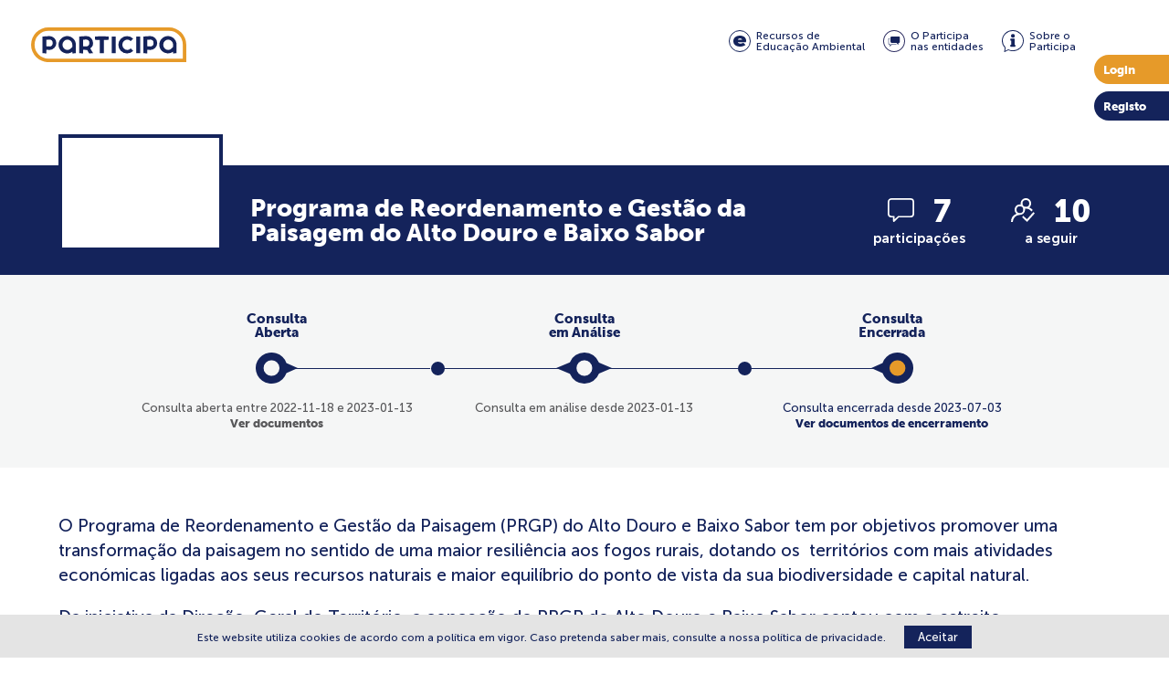

--- FILE ---
content_type: text/html; charset=UTF-8
request_url: https://participa.pt/pt/consulta/programa-de-reordenamento-e-gestao-da-paisagem-do-alto-douro-e-baixo-sabor
body_size: 7582
content:
<!DOCTYPE html>
<html lang="pt">

<head>
  <meta charset="utf-8" />
  <title>Programa de Reordenamento e Gestão da Paisagem do Alto Douro e Baixo Sabor</title>
  <meta name="description" content="O Programa de Reordenamento e Gest&atilde;o da Paisagem (PRGP) do Alto Douro e Baixo Sabor&nbsp;tem por objetivos promover uma transforma&ccedil;&atilde;o da paisagem no sentido de uma maior resili&ecirc;ncia aos&nbsp;fogos rurais, dotando os&nbsp; territ&oacute;rios com mais atividades econ&oacute;micas ligadas aos seus recursos naturais&nbsp;e maior&nbsp;equil&iacute;brio do ponto de vista da sua biodiversidade e capital natural.

Da iniciativa da Dire&ccedil;&atilde;o-Geral do Territ&oacute;rio, a conce&ccedil;&atilde;o do PRGP do Alto Douro e Baixo Sabor contou com o estreito envolvimento das autarquias, das entidades da administra&ccedil;&atilde;o central e dos atores locais, num processo de constru&ccedil;&atilde;o coletiva. A Discuss&atilde;o P&uacute;blica &eacute; uma oportunidade para consolidar a reflex&atilde;o, debate e concerta&ccedil;&atilde;o entre a comunidade t&eacute;cnica, cient&iacute;fica e sociedade civil. &Eacute;&nbsp;esperada a recolha de contributos sobre as solu&ccedil;&otilde;es da proposta e sobre as novas formas de gest&atilde;o da paisagem que preconiza.
" />
  <meta name="keywords" content="participar, participação, consulta pública, ambiente, ação climática, energia, transição energética" />
  <meta name="viewport" content="width=device-width, initial-scale=1.0, maximum-scale=1.0" />
  <meta name="rating" content="General" />
  <meta name="robots" content="INDEX,FOLLOW" />
  <meta name="format-detection" content="telephone=no" />
  <meta name="google" content="notranslate">

  <!-- FACEBOOK -->
  <meta property="og:title" content="Programa de Reordenamento e Gestão da Paisagem do Alto Douro e Baixo Sabor" />
  <meta property="og:image" content="http://participa.pt/contents/metatag/1c9d7ceabd2ee265.png" />
  <meta property="og:description" content="O Programa de Reordenamento e Gest&atilde;o da Paisagem (PRGP) do Alto Douro e Baixo Sabor&nbsp;tem por objetivos promover uma transforma&ccedil;&atilde;o da paisagem no sentido de uma maior resili&ecirc;ncia aos&nbsp;fogos rurais, dotando os&nbsp; territ&oacute;rios com mais atividades econ&oacute;micas ligadas aos seus recursos naturais&nbsp;e maior&nbsp;equil&iacute;brio do ponto de vista da sua biodiversidade e capital natural.

Da iniciativa da Dire&ccedil;&atilde;o-Geral do Territ&oacute;rio, a conce&ccedil;&atilde;o do PRGP do Alto Douro e Baixo Sabor contou com o estreito envolvimento das autarquias, das entidades da administra&ccedil;&atilde;o central e dos atores locais, num processo de constru&ccedil;&atilde;o coletiva. A Discuss&atilde;o P&uacute;blica &eacute; uma oportunidade para consolidar a reflex&atilde;o, debate e concerta&ccedil;&atilde;o entre a comunidade t&eacute;cnica, cient&iacute;fica e sociedade civil. &Eacute;&nbsp;esperada a recolha de contributos sobre as solu&ccedil;&otilde;es da proposta e sobre as novas formas de gest&atilde;o da paisagem que preconiza.
" />
  <meta property="og:updated_time" content="1768953135" />
  <meta property="og:type" content="website" />
  <meta property="og:url" content="http://participa.pt/pt/consulta/programa-de-reordenamento-e-gestao-da-paisagem-do-alto-douro-e-baixo-sabor" />
  <!-- TWITTER -->
  <meta name="twitter:card" content="summary" />
  <meta name="twitter:title" content="Programa de Reordenamento e Gestão da Paisagem do Alto Douro e Baixo Sabor" />
  <meta name="twitter:description" content="O Programa de Reordenamento e Gest&atilde;o da Paisagem (PRGP) do Alto Douro e Baixo Sabor&nbsp;tem por objetivos promover uma transforma&ccedil;&atilde;o da paisagem no sentido de uma maior resili&ecirc;ncia aos&nbsp;fogos rurais, dotando os&nbsp; territ&oacute;rios com mais atividades econ&oacute;micas ligadas aos seus recursos naturais&nbsp;e maior&nbsp;equil&iacute;brio do ponto de vista da sua biodiversidade e capital natural.

Da iniciativa da Dire&ccedil;&atilde;o-Geral do Territ&oacute;rio, a conce&ccedil;&atilde;o do PRGP do Alto Douro e Baixo Sabor contou com o estreito envolvimento das autarquias, das entidades da administra&ccedil;&atilde;o central e dos atores locais, num processo de constru&ccedil;&atilde;o coletiva. A Discuss&atilde;o P&uacute;blica &eacute; uma oportunidade para consolidar a reflex&atilde;o, debate e concerta&ccedil;&atilde;o entre a comunidade t&eacute;cnica, cient&iacute;fica e sociedade civil. &Eacute;&nbsp;esperada a recolha de contributos sobre as solu&ccedil;&otilde;es da proposta e sobre as novas formas de gest&atilde;o da paisagem que preconiza.
" />
  <meta name="twitter:image" content="http://participa.pt/contents/metatag/1c9d7ceabd2ee265.png">
  <meta name="twitter:url" content="http://participa.pt/pt/consulta/programa-de-reordenamento-e-gestao-da-paisagem-do-alto-douro-e-baixo-sabor" />
  <!-- ANDROID -->
  <meta name="mobile-web-app-capable" content="yes" />
  <meta name="theme-color" content="#000000">
  <!-- IOS -->
  <meta name="apple-mobile-web-app-capable" content="yes" />
  <meta name="apple-mobile-web-app-status-bar-style" content="black" />
  <meta name="apple-mobile-web-app-title" content="Programa de Reordenamento e Gestão da Paisagem do Alto Douro e Baixo Sabor" />

  <base href="/" />
    <link rel="shortcut icon" href="/favicon.ico">

  <link rel="stylesheet" type="text/css" href="https://cdnjs.cloudflare.com/ajax/libs/select2/4.0.5/css/select2.min.css" />
      <link rel="stylesheet" type="text/css" href="css/style.css?v=1.0.22" />
    <script type="text/javascript">         (function (b, o, i, l, e, r) {             b.GoogleAnalyticsObject = l;             b[l] || (b[l] =                     function () {                         (b[l].q = b[l].q || []).push(arguments)                     });             b[l].l = +new Date;             e = o.createElement(i);             r = o.getElementsByTagName(i)[0];             e.src = 'https://www.google-analytics.com/analytics.js';             r.parentNode.insertBefore(e, r)         }(window, document, 'script', 'ga'));         ga('create', 'UA-64424528-2', 'auto');         ga('send', 'pageview');     </script>  <link rel="stylesheet" type="text/css" href="//cdnjs.cloudflare.com/ajax/libs/toastr.js/latest/css/toastr.min.css" />
</head>

<body>
  <div id="app" data-page="consultation.detail" data-lang="" data-file="" data-google-key="AIzaSyCipUCf1h3lB9GwzkHEv29Q7FfK6a4EwaY" data-logged="">
    <a href="#main" style="font-size: 0.01px">...</a>
        <header class="header">
  <a href="/" class="navbar-brand" title="Home" ></a>

  <div class="menu">
    <a class="menu-item" href="/pt/recursos-educativos">
      <span class="icon icon-ecoteca"></span>
      <span>Recursos de<br />Educação Ambiental</span>
    </a>
    <a class="menu-item" href="/pt/criar-dominio">
      <span class="icon icon-participate-all"></span>
      <span>O Participa<br />nas entidades</span>
    </a>
    <a class="menu-item" href="/pt/sobre-o-participa">
      <span class="icon icon-about"></span>
      <span>Sobre o<br />Participa</span>
    </a>
    
        <div>
      <a id="login-button" class="button is-secondary">Login</a>
      <a class="button is-primary" href="/pt/registo">Registo</a>
    </div>
      </div>

  <a id="menu-mobile-icon" class="closed" onclick="APP.handleMobileMenu()" tabindex="0">
    <div class="bar bar1"></div>
    <div class="bar bar2"></div>
    <div class="bar bar3"></div>
  </a>
</header>

<main class="page-consultation " data-id="7312">
	<section class="banner">
		<div class="container">
			<div class="detail">
				<div class="image card-image" style="background-image: url('contents/consultation/12304c58a8a4fb44.jpg')">
									</div>
				<h1>Programa de Reordenamento e Gestão da Paisagem do Alto Douro e Baixo Sabor</h1>
			</div>
			<div class="info">
				<div class="item participate">
					<div class="icon"></div>
					<span class="value n-participations">7</span>
					<div class="text">participações</div>
				</div>
				<div class="item follow">
					<div class="icon"></div>
					<span class="value n-follows">10</span>
					<div class="text">a seguir</div>
				</div>
			</div>
		</div>
	</section>
	<section class="status">
		<div class="container">
			<div class="steps">
				<div class="step ">
					<div class="step-title">Consulta<br/>Aberta</div>
					<div class="icon"></div>
					<div class="step-text">
						Consulta aberta entre 2022-11-18 e 2023-01-13<br/>
						<a onclick="UTILS.slideTo('#regular-documents', 0)">Ver documentos</a>
					</div>
				</div>
				<div class="step ">
					<div class="step-title">Consulta<br/>em Análise</div>
					<div class="icon"></div>
										<div class="step-text">Consulta em análise desde 2023-01-13</div>
									</div>
				<div class="step active">
					<div class="step-title">Consulta<br/>Encerrada</div>
					<div class="icon"></div>
										<div class="step-text">Consulta encerrada desde 2023-07-03<br/>
						<a onclick="UTILS.slideTo('#closed-documents', 0)">Ver documentos de encerramento</a>
					</div>
									</div>
			</div>
		</div>
	</section>
	<section class="intro">
		<div class="container">
			<div class="text content"><p>O Programa de Reordenamento e Gest&atilde;o da Paisagem (PRGP) do Alto Douro e Baixo Sabor&nbsp;tem por objetivos promover uma transforma&ccedil;&atilde;o da paisagem no sentido de uma maior resili&ecirc;ncia aos&nbsp;fogos rurais, dotando os&nbsp; territ&oacute;rios com mais atividades econ&oacute;micas ligadas aos seus recursos naturais&nbsp;e maior&nbsp;equil&iacute;brio do ponto de vista da sua biodiversidade e capital natural.</p>

<p>Da iniciativa da Dire&ccedil;&atilde;o-Geral do Territ&oacute;rio, a conce&ccedil;&atilde;o do PRGP do Alto Douro e Baixo Sabor contou com o estreito envolvimento das autarquias, das entidades da administra&ccedil;&atilde;o central e dos atores locais, num processo de constru&ccedil;&atilde;o coletiva. A Discuss&atilde;o P&uacute;blica &eacute; uma oportunidade para consolidar a reflex&atilde;o, debate e concerta&ccedil;&atilde;o entre a comunidade t&eacute;cnica, cient&iacute;fica e sociedade civil. &Eacute;&nbsp;esperada a recolha de contributos sobre as solu&ccedil;&otilde;es da proposta e sobre as novas formas de gest&atilde;o da paisagem que preconiza.</p>
</div>
			<div class="button-list">
								<a class="button is-secondary follow interactive" data-state="0" onclick="PARTICIPATION.follow(this)">
					<div class="wrap is-following  is-hidden">
						<div class="icon"></div>
						<span>Deixar de seguir</span>
					</div>
					<div class="wrap is-notfollowing ">
						<div class="icon"></div>
						<span>Seguir</span>
					</div>
				</a>
				<div class="share-wrap">
					<a class="button is-secondary share interactive">
						<div class="icon"></div>
						<span>Partilhar</span>
					</a>
					<!-- AddToAny BEGIN -->
          <div class="a2a_kit a2a_kit_size_32 a2a_default_style addthis">
            <a class="a2a_button_facebook"></a>
            <a class="a2a_button_linkedin"></a>
            <a class="a2a_button_x"></a>
            <a class="a2a_button_email"></a>
          </div>
          <script defer src="https://static.addtoany.com/menu/page.js"></script>
          <!-- AddToAny END -->
				</div>
			</div>
		</div>
	</section>
	<section class="login is-hidden">
		<a class="container arrow-top" onclick="USER.toggleLoginPopup()">
			<span class="icon"></span>
			<span class="text">Faça <b>login</b></span>
		</a>
	</section>
	<section id="comment" class="is-hidden comment" data-participation="">
		<div class="survey-box">
  <a class="icon icon-close" onclick="PARTICIPATION.closeSurveyPopup()"></a>
  <div class="container">
    <div class="survey-title">
      <span class="icon-survey"></span><span>Participar</span>
    </div>

    <form id="form-survey">
      
      <div class="survey-question-group" data-type="3" data-next="" data-id="129" data-end="0" data-index="1">
        <div class="survey-question">
          Os dados pessoais constantes da presente Ficha de Participação encontram-se protegidos ao abrigo da Lei n.º 58/2019, de 8 de agosto, Lei de Proteção de Dados Pessoais e destinam-se exclusivamente a utilização no âmbito do procedimento de Discussão Pública do Programa de Reordenamento e Gestão da Paisagem do Alto Douro e Baixo Sabor.
        </div>
        <div>
          
          
          
                    <div class="question-options">
                        <label class="checkbox">
              <input type="checkbox" name="q_1" value="237" onclick="PARTICIPATION.checkSurveyQuestionsState(1)" data-end="0" data-next=""

                            >
              Ok, compreendi.
            </label>
                      </div>
          
        </div>
      </div>
      
      <div class="survey-question-group" data-type="2" data-next="" data-id="108" data-end="0" data-index="2">
        <div class="survey-question">
          IDENTIFICAÇÃO DO PARTICIPANTE
        </div>
        <div>
          
          
                    <div class="question-options">
                            <label class="radio">
                <input type="radio" name="q_2" value="180" onclick="PARTICIPATION.checkSurveyQuestionsState(2)" data-end="0" data-next="" >
                Está a participar em representação de uma entidade (por favor indique o nome do representante)
              </label>
                            <label class="radio">
                <input type="radio" name="q_2" value="181" onclick="PARTICIPATION.checkSurveyQuestionsState(2)" data-end="0" data-next="" >
                Está a participar a título individual (por favor indique o seu município de residência)
              </label>
                        </div>
          
          
        </div>
      </div>
      
      <div class="survey-question-group" data-type="1" data-next="" data-id="109" data-end="0" data-index="3">
        <div class="survey-question">
          Indique por favor o nome do Representante da entidade ou o seu município de residência, conforme aplicável
        </div>
        <div>
                    <textarea class="answer-free" name="q_3" id="q_3" onkeyup="PARTICIPATION.checkSurveyQuestionsState(3)"></textarea>
          
          
          
          
        </div>
      </div>
      
      <div class="survey-question-group" data-type="3" data-next="" data-id="110" data-end="0" data-index="4">
        <div class="survey-question">
          Profissão / Área de atuação
        </div>
        <div>
          
          
          
                    <div class="question-options">
                        <label class="checkbox">
              <input type="checkbox" name="q_4" value="182" onclick="PARTICIPATION.checkSurveyQuestionsState(4)" data-end="0" data-next=""

                            >
              Administração Central e Local
            </label>
                        <label class="checkbox">
              <input type="checkbox" name="q_4" value="183" onclick="PARTICIPATION.checkSurveyQuestionsState(4)" data-end="0" data-next=""

                            >
              Artes e Espetáculos
            </label>
                        <label class="checkbox">
              <input type="checkbox" name="q_4" value="184" onclick="PARTICIPATION.checkSurveyQuestionsState(4)" data-end="0" data-next=""

                            >
              Indústria
            </label>
                        <label class="checkbox">
              <input type="checkbox" name="q_4" value="185" onclick="PARTICIPATION.checkSurveyQuestionsState(4)" data-end="0" data-next=""

                            >
              Agricultura e Pescas
            </label>
                        <label class="checkbox">
              <input type="checkbox" name="q_4" value="186" onclick="PARTICIPATION.checkSurveyQuestionsState(4)" data-end="0" data-next=""

                            >
              Comércio e Serviços
            </label>
                        <label class="checkbox">
              <input type="checkbox" name="q_4" value="187" onclick="PARTICIPATION.checkSurveyQuestionsState(4)" data-end="0" data-next=""

                            >
              Construção
            </label>
                        <label class="checkbox">
              <input type="checkbox" name="q_4" value="188" onclick="PARTICIPATION.checkSurveyQuestionsState(4)" data-end="0" data-next=""

                            >
              Água e Resíduos
            </label>
                        <label class="checkbox">
              <input type="checkbox" name="q_4" value="189" onclick="PARTICIPATION.checkSurveyQuestionsState(4)" data-end="0" data-next=""

                            >
              Comunicação Social
            </label>
                        <label class="checkbox">
              <input type="checkbox" name="q_4" value="190" onclick="PARTICIPATION.checkSurveyQuestionsState(4)" data-end="0" data-next=""

                            >
              Desporto
            </label>
                      </div>
          
        </div>
      </div>
      
      <div class="survey-question-group" data-type="2" data-next="" data-id="133" data-end="0" data-index="5">
        <div class="survey-question">
          O presente formulário de participação está organizado de acordo com a estrutura dos documentos e procura facilitar o registo da sua opinião e comentários associados às várias componentes da proposta. Assinale as componentes sobre as quais se pretende pronunciar, e deixe o seu comentário na caixa de texto respetiva. O seu contributo é importante!
        </div>
        <div>
          
          
                    <div class="question-options">
                            <label class="radio">
                <input type="radio" name="q_5" value="248" onclick="PARTICIPATION.checkSurveyQuestionsState(5)" data-end="0" data-next="" >
                Ok, compreendi.
              </label>
                        </div>
          
          
        </div>
      </div>
      
      <div class="survey-question-group" data-type="3" data-next="" data-id="112" data-end="0" data-index="6">
        <div class="survey-question">
          RELATÓRIO DO PROGRAMA > Assinale as matérias sobre as quais gostaria de deixar o seu comentário
        </div>
        <div>
          
          
          
                    <div class="question-options">
                        <label class="checkbox">
              <input type="checkbox" name="q_6" value="191" onclick="PARTICIPATION.checkSurveyQuestionsState(6)" data-end="0" data-next=""

                            >
              Diagnóstico da Situação Territorial
            </label>
                        <label class="checkbox">
              <input type="checkbox" name="q_6" value="192" onclick="PARTICIPATION.checkSurveyQuestionsState(6)" data-end="0" data-next=""

                            >
              Metodologia
            </label>
                        <label class="checkbox">
              <input type="checkbox" name="q_6" value="193" onclick="PARTICIPATION.checkSurveyQuestionsState(6)" data-end="0" data-next=""

                            >
              Participação pública e envolvimento dos atores locais
            </label>
                        <label class="checkbox">
              <input type="checkbox" name="q_6" value="194" onclick="PARTICIPATION.checkSurveyQuestionsState(6)" data-end="0" data-next=""

                            >
              Desenho da Paisagem
            </label>
                        <label class="checkbox">
              <input type="checkbox" name="q_6" value="195" onclick="PARTICIPATION.checkSurveyQuestionsState(6)" data-end="0" data-next=""

                            >
              Matriz de Transição
            </label>
                        <label class="checkbox">
              <input type="checkbox" name="q_6" value="196" onclick="PARTICIPATION.checkSurveyQuestionsState(6)" data-end="0" data-next=""

                            >
              Regime de fogo
            </label>
                        <label class="checkbox">
              <input type="checkbox" name="q_6" value="197" onclick="PARTICIPATION.checkSurveyQuestionsState(6)" data-end="0" data-next=""

                            >
              Áreas e Ações prioritárias
            </label>
                        <label class="checkbox">
              <input type="checkbox" name="q_6" value="242" onclick="PARTICIPATION.checkSurveyQuestionsState(6)" data-end="0" data-next=""

                            >
              Outra
            </label>
                      </div>
          
        </div>
      </div>
      
      <div class="survey-question-group" data-type="1" data-next="" data-id="113" data-end="0" data-index="7">
        <div class="survey-question">
          RELATÓRIO DO PROGRAMA > Comentário
        </div>
        <div>
                    <textarea class="answer-free" name="q_7" id="q_7" onkeyup="PARTICIPATION.checkSurveyQuestionsState(7)"></textarea>
          
          
          
          
        </div>
      </div>
      
      <div class="survey-question-group" data-type="3" data-next="" data-id="114" data-end="0" data-index="8">
        <div class="survey-question">
          SUMÁRIO EXECUTIVO > Assinale os aspetos da implementação do Programa sobre os quais gostaria de deixar o seu comentário
        </div>
        <div>
          
          
          
                    <div class="question-options">
                        <label class="checkbox">
              <input type="checkbox" name="q_8" value="198" onclick="PARTICIPATION.checkSurveyQuestionsState(8)" data-end="0" data-next=""

                            >
              Desenho da Paisagem – Fundamentação das Opções tomadas
            </label>
                        <label class="checkbox">
              <input type="checkbox" name="q_8" value="199" onclick="PARTICIPATION.checkSurveyQuestionsState(8)" data-end="0" data-next=""

                            >
              Matriz de transição e valorização
            </label>
                        <label class="checkbox">
              <input type="checkbox" name="q_8" value="200" onclick="PARTICIPATION.checkSurveyQuestionsState(8)" data-end="0" data-next=""

                            >
              Orientações destinadas à concretização da transformação da paisagem; Medidas / Recomendações
            </label>
                        <label class="checkbox">
              <input type="checkbox" name="q_8" value="201" onclick="PARTICIPATION.checkSurveyQuestionsState(8)" data-end="0" data-next=""

                            >
              Áreas e Ações prioritárias
            </label>
                      </div>
          
        </div>
      </div>
      
      <div class="survey-question-group" data-type="3" data-next="" data-id="132" data-end="0" data-index="9">
        <div class="survey-question">
          IMPLEMENTAÇÃO DO PROGRAMA
        </div>
        <div>
          
          
          
                    <div class="question-options">
                        <label class="checkbox">
              <input type="checkbox" name="q_9" value="243" onclick="PARTICIPATION.checkSurveyQuestionsState(9)" data-end="0" data-next=""

                            >
              Diretrizes de Planeamento e Gestão
            </label>
                        <label class="checkbox">
              <input type="checkbox" name="q_9" value="244" onclick="PARTICIPATION.checkSurveyQuestionsState(9)" data-end="0" data-next=""

                            >
              Programa de Execução e Governança
            </label>
                        <label class="checkbox">
              <input type="checkbox" name="q_9" value="245" onclick="PARTICIPATION.checkSurveyQuestionsState(9)" data-end="0" data-next=""

                            >
              Monitorização e Avaliação de Resultados
            </label>
                        <label class="checkbox">
              <input type="checkbox" name="q_9" value="246" onclick="PARTICIPATION.checkSurveyQuestionsState(9)" data-end="0" data-next=""

                            >
              Outro
            </label>
                      </div>
          
        </div>
      </div>
      
      <div class="survey-question-group" data-type="1" data-next="" data-id="115" data-end="0" data-index="10">
        <div class="survey-question">
          IMPLEMENTAÇÃO DO PROGRAMA > Comentário
        </div>
        <div>
                    <textarea class="answer-free" name="q_10" id="q_10" onkeyup="PARTICIPATION.checkSurveyQuestionsState(10)"></textarea>
          
          
          
          
        </div>
      </div>
      
      <div class="survey-question-group" data-type="3" data-next="" data-id="116" data-end="0" data-index="11">
        <div class="survey-question">
          AVALIAÇÃO AMBIENTAL ESTRATÉGICA - RELATÓRIO AMBIENTAL - RESUMO NÃO TÉCNICO > Assinale os aspetos que merecem o seu comentário
        </div>
        <div>
          
          
          
                    <div class="question-options">
                        <label class="checkbox">
              <input type="checkbox" name="q_11" value="202" onclick="PARTICIPATION.checkSurveyQuestionsState(11)" data-end="0" data-next=""

                            >
              Metodologia
            </label>
                        <label class="checkbox">
              <input type="checkbox" name="q_11" value="203" onclick="PARTICIPATION.checkSurveyQuestionsState(11)" data-end="0" data-next=""

                            >
              Fatores Críticos de Decisão
            </label>
                        <label class="checkbox">
              <input type="checkbox" name="q_11" value="204" onclick="PARTICIPATION.checkSurveyQuestionsState(11)" data-end="0" data-next=""

                            >
              Articulação com as opções estratégicas
            </label>
                        <label class="checkbox">
              <input type="checkbox" name="q_11" value="205" onclick="PARTICIPATION.checkSurveyQuestionsState(11)" data-end="0" data-next=""

                            >
              Outro
            </label>
                      </div>
          
        </div>
      </div>
      
      <div class="survey-question-group" data-type="1" data-next="" data-id="117" data-end="1" data-index="12">
        <div class="survey-question">
          AVALIAÇÃO AMBIENTAL ESTRATÉGICA - RELATÓRIO AMBIENTAL - RESUMO NÃO TÉCNICO > Comentário 
        </div>
        <div>
                    <textarea class="answer-free" name="q_12" id="q_12" onkeyup="PARTICIPATION.checkSurveyQuestionsState(12)"></textarea>
          
          
          
          
        </div>
      </div>
          </form>
  </div>

  </div>

				<div class="container success-container is-hidden">
			<div class="icon-ok"></div>
			<div class="thanks">Obrigado!</div>
		  <div class="form-message"></div>
		</div>
	</section>

	<section class="details">
		<div class="container">
			<div class="detail-block is-marginless">
				<div class="block-title">Dados Gerais</div>
			</div>
			<div class="columns is-multiline general-data-group">
				<div class="column is-4">
					<div class="detail-block">
						<div class="block-text">
							<b>Designação completa</b><br/>Programa de Reordenamento e Gestão da Paisagem  (PRGP) do Alto Douro e Baixo Sabor<br/><br/>
							<b>Período de consulta</b><br/>2022-11-18 a 2023-01-13<br/><br/>
							<b>Estado</b><br/>Encerrada<br/><br/>
														<b>Área temática</b><br/>Paisagem<br/><br/>
													</div>
					</div>
				</div>
				<div class="column is-4">
					<div class="detail-block">
						<div class="block-text">
							<b>Tipologia</b><br/>Instrumentos de Gestão Territorial<br/><br/>
																												<b>Entidade promotora da CP</b><br/>Direção Geral do Território<br/><br/>
													</div>
					</div>
				</div>
				<div class="column is-4">
					<div class="detail-block">
						<div class="block-text">
														<b>Entidade promotora do projeto</b><br/>Direção Geral do Território<br/><br/>
																					<b>Entidade coordenadora</b><br/>Direção Geral do Território<br/><br/>
														<b>Formas de participação</b><br/>
														Inquérito
													</div>
					</div>
				</div>
			</div>
		</div>
	</section>

	
	<section class="details">
		<div class="container">
			<div class="columns">
				<div class="column is-6">
										<div class="detail-block">
						<div class="block-title">Localização</div>

												<div class="not-national-scope">
														<div class="block-gmaps">
								<iframe src="external/map/index.php?ro=1&id=7312" width="100%" height="100%" title="Mapa"></iframe>
							</div>
														
							
														<div class="locations-group">
								<div class="locations-group-wrap">
																		<div class="location-item">
										<div class="district">
											<div class="district-title">
												Bragança
												<div class="cities">
																										<div class="city-title">
														<span class="bullet">•</span> Freixo de Espada À Cinta
														<div class="villages">
																													</div>
													</div>
																										<div class="city-title">
														<span class="bullet">•</span> Mogadouro
														<div class="villages">
																													</div>
													</div>
																										<div class="city-title">
														<span class="bullet">•</span> Torre de Moncorvo
														<div class="villages">
																													</div>
													</div>
																									</div>
											</div>
										</div>
									</div>
																		<div class="location-item">
										<div class="district">
											<div class="district-title">
												Guarda
												<div class="cities">
																										<div class="city-title">
														<span class="bullet">•</span> Figueira de Castelo Rodrigo
														<div class="villages">
																													</div>
													</div>
																									</div>
											</div>
										</div>
									</div>
																	</div>
							</div>
							<a class="button button-view-more is-highlight is-xsmall button-view-more-location is-hidden" onclick="APP.viewMoreLocations(this)">
								Ver mais
							</a>
													</div>
											</div>
									</div>
				<div class="column is-6">
										<div class="detail-block">
						<div class="block-title">Eventos</div>
						<div class="block-text">
														<div class="event-item">
																<a class="primary-bold event-title" href="https://www.dgterritorio.gov.pt/Apresentacao-e-debate-nos-dias-13-e-14-de-dezembro" target="_blank">Sessão Pública do PRGP do Alto Douro e Baixo Sabor</a>
																<div>
									14 Dezembro 2022 - 16:00	<br />
									Centro de Interpretação do Mundo Rural, em Mogadouro
								</div>
																<a class="arrow" href="https://www.dgterritorio.gov.pt/Apresentacao-e-debate-nos-dias-13-e-14-de-dezembro" target="_blank"></a>
															</div>
							
							
						</div>
					</div>
									</div>
			</div>

			<div class="detail-block" id="regular-documents">
				<div class="block-title">Documentos da consulta</div>
				<div class="block-list columns is-multiline">
										<div class="column is-6">
						<a class="item" target="_blank" href="https://www.dgterritorio.gov.pt/paisagem/ptp/prgp-discussao-publica">
							<div class="icon icon-url"></div>
							<div class="detail">
								<div class="text">Documentos em Discussão Pública</div>
								<div class="size">
																		Documento
								</div>
							</div>
						</a>
					</div>
									</div>
				
							</div>

			<div class="detail-block" id="closed-documents">
				<div class="block-title">Documentos de encerramento</div>        
        <div>        
          Documentação relativa à conclusão do período de participação pública.              
        </div><br>
				<div class="block-list columns is-multiline">          
										<div class="column is-6">
						<a class="item" target="_blank" href="contents/finalreport/RELATORIO ADBS_ultima.pdf">
							<div class="icon icon-pdf"></div>
							<div class="detail">
								<div class="text">Relatório de ponderação da Consulta Pública </div>
								<div class="size">1.80Mb</div>
							</div>
						</a>
					</div>
									</div>
							</div>

      <div class="detail-block" id="followup-documents">
				<div class="block-title">Documentos de acompanhamento</div>
        <div>       
        Documentação relativa à fase de execução do projeto sujeito a consulta pública.
        </div><br>   
				<div class="block-list columns is-multiline">          
									</div>
								<div class="mt-5 no-documents">
					Não existem documentos disponíveis.
				</div>
							</div>

			
          </div>  
	</section>
</main>

    <footer class="footer">
  <div class="container has-text-centered">
    <div class="footer-partners">
            <span class="partner-item">
        <img src="contents/partners/MAE.png" alt="República Portuguesa - Ambiente e Energia" title="República Portuguesa - Ambiente e Energia" class="partner-item-img" />
      </span>
            <span class="partner-item">
        <img src="contents/partners/sec_geral.png" alt="Secretaria-Geral do Ambiente" title="Secretaria-Geral do Ambiente" class="partner-item-img" />
      </span>
            <span class="partner-item">
        <img src="contents/partners/qren_2186.svg" alt="QREN" title="QREN" class="partner-item-img" />
      </span>
            <span class="partner-item">
        <img src="contents/partners/compete_3679.svg" alt="Compete" title="Compete" class="partner-item-img" />
      </span>
            <span class="partner-item">
        <img src="contents/partners/ue.svg" alt="UE" title="UE" class="partner-item-img" />
      </span>
          </div>

    <div class="footer-menu">
            <a class="footer-item" href="/pt/p/termos-e-condicoes">Termos e Condições</a>
            <a class="footer-item" href="/pt/p/politica-de-privacidade">Política de Privacidade</a>
            <a class="footer-item" href="/pt/p/acessibilidade">Acessibilidade</a>
          </div>
  </div>
</footer>

  <section class="popup-ok popup is-hidden">
  <a class="icon-close" onclick="APP.closeAnyPopup()"></a>

  <div class="icon-ok"></div>
  <div class="form-message"></div>
</section>
  <section class="login popup is-hidden">
  <a class="icon-close"></a>
  <form id="form-login">
    <div class="popup-title">
      <span class="icon-login"></span>
      <span>Login</span>
    </div>
    <div class="field is-horizontal">
      <div class="field-label">
        <label class="label" for="email">E-mail</label>
      </div>
      <div class="field-body">
        <div class="field">
          <div class="control">
            <input class="input" type="text" name="email" input-type="email" mandatory="1" enter-event="USER.submitLogin()" title="Email" aria-label="Email">
          </div>
        </div>
      </div>
    </div>

    <div class="field is-horizontal">
      <div class="field-label">
        <label class="label" for="password">Password</label>
      </div>
      <div class="field-body">
        <div class="field is-grouped">
          <div class="control">
            <input class="input" type="password" name="password" mandatory="1" minlength="5" enter-event="USER.submitLogin()">
          </div>
          <div class="control">
            <a id="submit-login-button" class="button is-secondary">Entrar</a>
          </div>
        </div>
      </div>
    </div>

    <div class="secondary-links">
      Precisa de recuperar a password para aceder ao portal? <a class="click-here" onclick="USER.toggleLoginPopup(); USER.togglePasswordRecoveryPopup()">Clique aqui.</a>
    </div>
    <div class="secondary-links">
      Ainda não está registado no portal? <a class="click-here" href="/pt/registo">Clique aqui.</a>
    </div>
    <div id="login-message" class="form-message"></div>

    <button type="submit" style="position: fixed; top: -100px;" aria-label="Enviar"></button>
  </form>
</section>
  
<section class="password-recover popup is-hidden" data-open="">
  <a class="icon-close" onclick="USER.togglePasswordRecoveryPopup()"></a>

  
  <form id="request-new-password-form">
    <div class="popup-title">
      <span class="icon-login"></span>
      <span>Recuperar password</span>
    </div>
    <div class="field is-horizontal">
      <div class="field-label">
        <span class="label">E-mail</span>
      </div>
      <div class="field-body">
        <div class="field is-grouped">
          <div class="control">         
              <label class="label" for="req_new_pass_email" style="font-size: 0.0001px;">Email</label>     
              <input class="input" type="email" name="email" id="req_new_pass_email" mandatory="1" input-type="email" title="Email" />                                    
          </div>
          <div class="control">
            <a class="button is-secondary" onclick="USER.askPasswordRecovery(event)" aria-label="Enviar">Enviar</a>
          </div>
        </div>
      </div>
    </div>
    <div class="form-message" id="request-new-password-message"></div>
    <button type="submit" style="position: fixed; top: -100px;" aria-label="Enviar"></button>
  </form>
</section>

<section class="password-recover-update popup is-hidden" data-open="">
  <a class="icon-close" onclick="USER.togglePasswordRecoveryUpdatePopup()"></a>
  <form id="recover-password-form">
    <input type="hidden" name="hash" id="hash" value="" />
    <div class="popup-title">
      <span class="icon-login"></span>
      <span>Recuperar password</span>
    </div>

    <div class="field is-horizontal">
      <div class="field-label">
        <span class="label" >Password</span>
        <div class="help">
          12 caracteres (mínimo)
        </div>
      </div>
      <div class="field-body">
        <div class="field">
          <div class="control">  
            <label for="req_pass_password" style="font-size: 0.0001px;">Password</label>          
            <input class="input" type="password" name="password" id="req_pass_password" mandatory="1" minlength="12" />
          </div>
        </div>
      </div>
    </div>

    <div class="field is-horizontal">
      <div class="field-label">
        <span class="label">Confirmar password</span>
      </div>
      <div class="field-body">
        <div class="field">
          <div class="control">
            <label class="label" for="cpassword" style="font-size: 0.0001px;">Password</label>
            <input class="input" type="password" name="cpassword" id="cpassword" mandatory="1" minlength="12" />
          </div>
        </div>
      </div>
    </div>

    <div class="field is-grouped is-grouped-right">
      <div class="control">
        <a class="button is-secondary" onclick="USER.recoverPassword(event)">Submeter</a>
      </div>
    </div>
    <div class="form-message" id="recover-password-message"></div>

    <div class="secondary-links is-hidden" id="secondary-links-password-recover-update">
      <a class="click-here" onclick="USER.toggleLoginPopup(); USER.togglePasswordRecoveryUpdatePopup()">Clique aqui para fazer login.</a>
    </div>
    <button type="submit" style="position: fixed; top: -100px;" aria-label="Enviar"></button>
  </form>
</section>
  <section class="change-password popup is-hidden">
  <a class="icon-close" onclick="USER.toggleChangePasswordPopup()"></a>  

  <form id="form-change-password">
    <div class="popup-title">
      <span class="icon-login"></span>
      <span>Alterar password</span>
    </div>
    <div class="field is-horizontal">
      <div class="field-label">
        <span class="label">Password</span>
        <div class="help">
          12 caracteres (mínimo)
        </div>
      </div>
      <div class="field-body">
        <div class="field">
          <div class="control">
            <label class="label" for="formcp-password" style="font-size: 0.0001px;">Password</label>
            <input class="input" type="password" name="password" id="formcp-password" mandatory="1" minlength="12"/>
          </div>
        </div>
      </div>
    </div>

    <div class="field is-horizontal">
      <div class="field-label">
        <span class="label">Confirmação</span>
      </div>
      <div class="field-body">
        <div class="field is-grouped">
          <div class="control">
           <label class="label" for="formcp-cpassword" style="font-size: 0.0001px;">Password</label>
            <input class="input" type="password" name="cpassword" id="formcp-cpassword" mandatory="1" minlength="12" enter-event="USER.changePassword()">
          </div>
          <div class="control">
            <a id="submit-change-password-button" class="button is-secondary" onclick="USER.changePassword()">Alterar</a>
          </div>
        </div>
      </div>
    </div>

    <div id="changepass-message" class="form-message"></div>    
    <button type="submit" style="position: fixed; top: -100px;" aria-label="Enviar"></button>
  </form>
</section>
  <section class="account-activated popup is-hidden">
  <a class="icon-close" onclick="USER.toggleActivatedAccountPopup()"></a>

  <div class="popup-title">
    <span class="icon-login"></span>
    <span>Conta ativada</span>
  </div>
  <div class="secondary-links">
    Faça login <a class="click-here" onclick="USER.toggleActivatedAccountPopup(); USER.toggleLoginPopup()">aqui.</a>
  </div>
</section>
  </div>
  <div id="cookies-info">
    <div class="center-contents">
      <div>
        <div class="text">
          Este website utiliza cookies de acordo com a política em vigor. Caso pretenda saber mais, consulte a nossa política de privacidade.        </div>
      </div>
      <a id="cookies-info-accept">
        Aceitar      </a>
    </div>
  </div>
  <script type="text/javascript" src="javascript/vendor/jquery.min.js"></script>
  <script type="text/javascript" src="javascript/vendor/axios.min.js"></script>
    <script type="text/javascript" src="https://cdnjs.cloudflare.com/ajax/libs/select2/4.0.5/js/select2.full.min.js"></script>
  <script type="text/javascript" src="https://cdnjs.cloudflare.com/ajax/libs/select2/4.0.5/js/i18n/pt.js"></script>
      <script type="text/javascript" src="langs/pt/lang.js?v=1.0.22"></script>
    <script type="text/javascript" src="javascript/main.js?v=1.0.22"></script>
    <script type="text/javascript" src="javascript/app.js?v=1.0.22"></script>
    <script type="text/javascript" src="javascript/forms.js?v=1.0.22"></script>
    <script type="text/javascript" src="javascript/utils.js?v=1.0.22"></script>
    <script type="text/javascript" src="javascript/anims.js?v=1.0.22"></script>
    <script type="text/javascript" src="javascript/participation.js?v=1.0.22"></script>
    <script type="text/javascript" src="javascript/home.js?v=1.0.22"></script>
    <script type="text/javascript" src="javascript/user.js?v=1.0.22"></script>
    <script type="text/javascript" src="//cdnjs.cloudflare.com/ajax/libs/toastr.js/latest/js/toastr.min.js"></script>
  <script type="text/javascript" src="dist/vendor/slick.min.js"></script>
  <script type="text/javascript" src="//s7.addthis.com/js/300/addthis_widget.js#pubid=live2play"></script>
</body>

</html>


--- FILE ---
content_type: text/html; charset=UTF-8
request_url: https://participa.pt/external/map/index.php?ro=1&id=7312
body_size: 131111
content:
<!DOCTYPE html>
<html lang="en">
<head>
    <meta charset="UTF-8">
    <meta name="viewport" content="width=device-width, initial-scale=1.0, maximum-scale=1, user-scalable=0">
    <meta name="apple-mobile-web-app-capable" content="yes">
    <meta name="mobile-web-app-capable" content="yes">

    <title>Mapa</title>

    <link rel="stylesheet" href="lib/fontawesome-free-5.5.0/fontawesome.css"/>
    <link rel="stylesheet" href="lib/fontawesome-free-5.5.0/all.css"/>

    <script type="text/javascript" src="lib/jquery-3.3.1/jquery-3.3.1.js"></script>

    <script type="text/javascript" src="lib/proj4js-2.5.0/proj4.js"></script>

    <script type="text/javascript" src="lib/shp2geojson/jszip.js"></script>
    <script type="text/javascript" src="lib/shp2geojson/jszip-utils.js"></script>
    <script type="text/javascript" src="lib/shp2geojson/preprocess.js"></script>
    <script type="text/javascript" src="lib/shp2geojson/preview.js"></script>

    <script type="text/javascript" src="lib/openlayers-5.3.0/ol.js"></script>
    <link rel="stylesheet" href="lib/openlayers-5.3.0/ol.css"/>


    <link rel="stylesheet" href="css/map.css"/>
    <script type="text/javascript" src="js/map.js?v=1"></script>

    <script type="text/javascript">
 	    findGetParameter = function(parameterName) {
		   var result = null,
			  tmp = [];
			  location.search.substr(1).split("&").forEach(function (item) {
			    tmp = item.split("=");
			    if (tmp[0] === parameterName) result = decodeURIComponent(tmp[1]);
			  });
		   return result;
	    }
		var id = findGetParameter("id");
		var field = findGetParameter("field");
		
        const BING_MAPS_KEY = 'AqST3vTyStjH0RIQh2L2Pb4JSqSTSMDXx0WjLlOVyfVn3v0F8oZNmQqSzY8okBWY';
        /*
		MULTIPOLYGON(((-1895408.9903875156 3864044.6538722306,-1876146.859259651 3865726.2684945045,-1883943.4361447392 3856324.514015428,-1895408.9903875156 3864044.6538722306)))
        */
        $(function () {
          
                      initMapReadonly(
                '#map',
                {caopURL:'ajax.php',dicofreArray:['0404','0408','0409','0904']},
                BING_MAPS_KEY,
                'MULTIPOLYGON(((-760833.5808234275 5042270.984141977,-760831.9601083957 5042267.754661112,-760814.7250379648 5042266.6872943295,-760807.7416087526 5042279.690590808,-760753.4244738037 5042279.401636917,-760701.6792756261 5042281.77231637,-760678.3046850588 5042308.162137434,-760658.6711514094 5042328.840614551,-760631.8436102174 5042341.546470176,-760618.7415593463 5042344.495948048,-760574.9306848734 5042340.168838878,-760546.7860001567 5042336.076542187,-760518.6804086564 5042329.36324867,-760491.5333788064 5042328.431636722,-760482.1102000307 5042329.863129719,-760424.4242346762 5042380.380572317,-760423.3554483873 5042381.388910629,-760374.0955635841 5042427.862527612,-760355.3962611968 5042455.895196259,-760341.4826510912 5042478.232164983,-760326.6261880868 5042493.738798786,-760310.2655209006 5042505.028166801,-760167.9760095924 5042449.4082782855,-760156.3523244053 5042493.276820905,-760145.5657414921 5042481.055122496,-760126.593403201 5042475.7809230555,-760097.7098524919 5042467.7513875505,-760070.5624998028 5042466.818570441,-760023.8710504258 5042410.537632964,-759987.9847416531 5042540.029988611,-759923.3343414479 5042497.110143408,-759901.1476217185 5042548.684345939,-759883.4645017595 5042613.434863694,-759870.7588092732 5042624.778761105,-759818.0802302681 5042584.659897301,-759755.8105137581 5042592.110252439,-759737.2299812667 5042587.052943327,-759706.1916946614 5042591.886189834,-759688.9426931344 5042592.674630875,-759688.2792377591 5042602.102567842,-759676.6568874929 5042610.840849919,-759570.7094367283 5042465.575626052,-759555.2865839694 5042449.088727431,-759532.6035880113 5042463.951514818,-759510.6828334101 5042427.966444033,-759444.3495111684 5042462.618068353,-759488.2380531853 5042531.443638362,-759461.1647354749 5042560.397039827,-759439.6735888134 5042574.755124601,-759427.396803517 5042582.957127491,-759395.179603104 5042606.589359061,-759331.6053694263 5042631.320364714,-759312.023382786 5042648.327083398,-759299.259133459 5042628.733649329,-759308.4122470862 5042610.520566619,-759332.3843978018 5042579.423284004,-759315.1246298633 5042546.129488942,-759280.6032412646 5042549.277542402,-759270.0880269014 5042553.837397975,-759273.7697958993 5042586.92587108,-759252.5556787058 5042677.838817467,-759224.2925195723 5042681.605772544,-759170.5428128691 5042678.170375714,-759125.2353058488 5042669.0947553255,-759084.4211026096 5042639.113729225,-759030.0988081226 5042593.151606459,-759025.1067168375 5042588.927769414,-758992.8002054312 5042583.719070928,-758974.9895767772 5042587.119278682,-758952.6750392595 5042599.424742261,-758952.0686931754 5042617.707284212,-758944.2590685566 5042616.015865186,-758932.722816417 5042618.986905093,-758902.1656525888 5042636.3507355405,-758863.0764606276 5042656.417495687,-758830.3055697576 5042656.233709381,-758798.8774183652 5042662.048664627,-758785.9404952355 5042671.31003065,-758775.6784442827 5042676.377905105,-758764.5537378298 5042686.69569912,-758742.3122977349 5042706.80702843,-758717.4358507957 5042728.451399487,-758711.8256006894 5042719.452508873,-758686.5770141844 5042731.128703984,-758687.3764908807 5042747.39530462,-758675.0111933779 5042743.200183699,-758658.8753506808 5042732.280818434,-758650.1951708335 5042719.040453375,-758656.6199475626 5042708.651387258,-758639.3466002281 5042676.404356637,-758617.4998510857 5042635.698549322,-758608.21851264 5042627.692555996,-758590.9773161002 5042627.954783816,-758570.7338287287 5042634.514662426,-758563.1572755054 5042636.969823562,-758527.9468915535 5042651.115697926,-758480.7807264024 5042661.409291466,-758456.6794463661 5042666.285858643,-758444.4069911392 5042683.402224308,-758437.902495025 5042733.639667144,-758367.9258933301 5042628.756018033,-758296.2264884316 5042499.727743982,-758282.5950835963 5042433.9795442205,-758259.6038371756 5042365.4676146405,-758223.3131882398 5042278.402504758,-758100.5577840697 5042244.547903944,-758054.3236136336 5042232.117598526,-757939.2957305068 5042201.190707534,-757844.4901721182 5042105.833406935,-757775.3453452062 5042073.085489751,-757700.0096882443 5042050.599138483,-757722.0841140484 5042118.876065937,-757708.8972669652 5042226.384136618,-757674.732273894 5042302.087637589,-757670.2243034878 5042381.559591872,-757572.9761927484 5042350.262964468,-757572.5177355199 5042346.061371014,-757508.689506159 5042352.948921206,-757488.2633895691 5042322.225739146,-757409.7338385175 5042334.130568763,-757299.8154308504 5042349.903443453,-757364.2132921664 5042561.824049942,-757367.7567011775 5042573.064106332,-757388.8000139251 5042573.386645936,-757416.1933370015 5042644.649423968,-757397.635023147 5042725.151564037,-757290.4874554317 5042850.282842317,-757277.8439712167 5042867.489458722,-757277.6736581596 5042878.672865271,-757218.9255093582 5042915.058446066,-757177.9553405865 5042948.082030532,-757035.2132143301 5043026.585022601,-756950.4980271306 5043086.083904056,-756945.1403643966 5043077.742909014,-756888.7218940187 5043103.617613518,-756862.2691654972 5043116.975215671,-756807.1994588928 5043131.465497105,-756736.3721401035 5043151.611805304,-756752.0419274574 5043202.97831273,-756784.5738913685 5043278.987667411,-756839.356315309 5043386.015658899,-756889.1705920225 5043433.582281379,-756907.9031833789 5043489.716654311,-756821.0431048163 5043525.276392679,-756681.403723976 5043587.761604403,-756711.0840461862 5043752.293873991,-756784.2963404899 5043742.234035398,-756800.5463504144 5043813.3356043175,-756825.4436557894 5043885.813763235,-756817.673942228 5043908.068569264,-756814.3035945764 5043936.720494287,-756806.2894407681 5044004.8498364305,-756794.5207406054 5044045.68890007,-756714.9865615448 5044145.151422499,-756636.4960144418 5044176.261795143,-756554.2146004452 5044212.28556275,-756519.1095542348 5044213.778832733,-756498.8124889103 5044234.31144463,-756468.3244743939 5044255.080145321,-756427.5369298861 5044283.162803887,-756390.666455557 5044311.306031689,-756349.4987581286 5044338.596087214,-756308.106190489 5044347.877252133,-756267.964342683 5044361.242034937,-756209.2084324041 5044377.115833782,-756160.6520528845 5044394.079359359,-755998.0390208528 5044459.623583932,-755975.4243842887 5044480.716916018,-755916.2089554332 5044526.416540501,-755862.4211852909 5044581.5233085165,-755799.5619979023 5044622.504522423,-755757.8731283802 5044675.934086735,-755658.6403304744 5044726.606649336,-755691.1943284762 5044783.984797576,-755732.4140478093 5044815.470496976,-755778.4066890787 5044850.601670344,-755980.2063357163 5045015.958699792,-755946.2560190479 5045066.306045287,-755994.7364943132 5045107.440191269,-756052.1214853602 5045147.138552359,-756127.6934416072 5045159.321269661,-756146.7153078866 5045145.454792647,-756160.0389805485 5045162.443696121,-756179.3978252122 5045194.73548857,-756189.2255585315 5045235.271724778,-756190.6468919519 5045312.915833775,-756227.2038221201 5045348.096332765,-756319.8628209693 5045438.689382002,-756332.7773182512 5045414.238138153,-756397.6953154202 5045405.799742439,-756471.9766447546 5045468.310449657,-756504.6544207302 5045552.207974287,-756420.4568580003 5045659.478723118,-756463.3085139616 5045693.183248392,-756569.1281104276 5045743.59359998,-756591.4353907867 5045651.626168176,-756638.1863043576 5045464.579439816,-756713.3460810578 5045538.116576403,-756695.7483528642 5045595.539357452,-756643.9745036805 5045769.398863453,-756606.8138526052 5045759.365642584,-756550.2512993204 5045894.424328708,-756531.7856481209 5045914.031927982,-756512.7047154653 5045923.2694493905,-756471.8561229717 5045921.706851808,-756464.1410510048 5045940.237038577,-756514.9936693283 5046077.161906123,-756623.4945987158 5046028.481450411,-756706.2803520794 5046081.9754807325,-756816.9572536901 5046134.03359243,-756866.5529720207 5046171.163719222,-756948.882164189 5046193.877443964,-756952.8428767887 5046238.697803386,-756964.4183297233 5046271.513052497,-756847.457926381 5046326.595970321,-756739.883470393 5046375.294841253,-756720.00935462 5046399.233876784,-756681.4581738261 5046368.799774898,-756672.6860293802 5046395.707266652,-756635.700123149 5046429.313061182,-756660.2436676226 5046480.37381185,-756695.3838618634 5046612.400535333,-756642.2588843971 5046623.70481879,-756615.2262311575 5046621.388955262,-756563.1566855414 5046632.74308765,-756518.1191903667 5046661.889498477,-756472.8957402337 5046703.155723216,-756437.9604275912 5046800.533273483,-756413.912393298 5046854.249729282,-756367.9589173272 5046882.449361891,-756327.449337243 5046858.509913908,-756299.6000476133 5046857.14716758,-756257.8834446532 5046868.392678554,-756241.7117780967 5046866.5690762345,-756224.3425279567 5046874.6935763825,-756220.942381625 5046891.951591497,-756232.1626162023 5046909.960085229,-756200.5906402463 5046924.1597115835,-756194.7310746806 5046931.413008574,-756139.3750407821 5046963.080058556,-756119.7079251885 5046916.614315812,-756094.9355824892 5046930.394301899,-756050.4572246734 5046866.234304009,-755995.1011148035 5046897.900179053,-755946.0035739777 5046794.326635122,-755922.7365080707 5046803.615127496,-755911.345275624 5046805.330138592,-755895.0689911551 5046810.323517459,-755720.216691354 5046864.79024817,-755720.9952317238 5046882.112814889,-755676.1838348585 5046907.645716051,-755626.0185243635 5046941.488485957,-755598.5979985818 5046889.6558851255,-755502.8504289025 5046931.183343734,-755337.9042261697 5046986.846761535,-755373.2493659789 5047033.033566125,-755412.0562904705 5047024.194451538,-755449.8232969707 5047048.911448703,-755414.0780882484 5047062.519432888,-755274.5876208019 5047093.923141364,-755263.1664514678 5047089.024323089,-755249.5583135589 5047090.386320207,-755184.6565821896 5047130.817649974,-755084.1403504093 5046973.45551297,-754969.5329596341 5047017.831656151,-754849.6675474186 5047064.222938347,-754804.9667946418 5047082.410004134,-754795.5382605582 5047083.836654835,-754787.37130626 5047037.547049059,-754791.0502603455 5047002.458467084,-754803.930069263 5046980.627725522,-754820.4264132915 5046961.476246433,-754833.7255585021 5046878.802872124,-754815.090786089 5046799.82852217,-754988.3760883479 5046711.782895431,-754986.5344025493 5046661.922078997,-755054.070298551 5046619.9614792075,-755098.5945197509 5046579.215837539,-755104.6087064234 5046561.999534006,-755035.2047507013 5046454.437002499,-755042.5835365675 5046450.355635718,-754999.7475014493 5046400.133064687,-754968.6772819929 5046363.7049001455,-754967.3630563017 5046279.7596148215,-754978.3059852748 5046247.934128789,-754968.0605139787 5046234.661274176,-754935.7554324144 5046246.954126625,-754910.778519271 5046265.020728158,-754874.6996016521 5046291.177984302,-754834.5322058012 5046333.248214209,-754808.2230061375 5046366.444412043,-754780.6433942703 5046392.244429129,-754741.6027513244 5046416.288282282,-754749.7527591914 5046463.62373349,-754746.5370939398 5046468.818823255,-754712.5391778428 5046470.9108639425,-754677.0065625762 5046470.880625776,-754662.2812103016 5046476.945015424,-754617.639695879 5046491.459428179,-754617.8633072434 5046409.6352172615,-754516.5847757248 5046504.567222488,-754552.6769517796 5046434.843352865,-754553.2626183336 5046397.086037679,-754567.4112150858 5046345.195825271,-754588.5105613824 5046280.666459039,-754589.1447829627 5046239.763256254,-754572.5646287979 5046178.45975878,-754569.9745386558 5046161.834345579,-754542.5086569979 5046180.81232129,-754524.576121574 5046191.547035702,-754478.0987810746 5046133.012375192,-754471.7286685527 5046128.827349939,-754473.2374040231 5046098.95332004,-754408.5869297446 5046079.109426948,-754309.316105744 5046021.9076891225,-754280.8958837712 5046068.669081771,-754241.3395909714 5046025.039456943,-754154.1965341398 5045950.242769618,-754065.9053882157 5045996.539644778,-753955.1815917303 5046046.779526065,-753942.4812103518 5045989.932877434,-753940.3346849227 5045960.002071497,-753998.6874686986 5045937.3145769695,-754074.1804737509 5045887.62115655,-754087.1746906211 5045858.452607441,-754073.8697921541 5045806.842588352,-753940.6374900345 5045839.894733377,-753904.1605325203 5045833.552739598,-753850.3549895164 5045832.708040815,-753861.5898036334 5045779.817934724,-753846.9611579874 5045827.835481762,-753842.2797112997 5045834.338629231,-753838.309980145 5045837.727980818,-753803.4977513732 5045887.3434054265,-753792.503230118 5045901.9230328025,-753783.0609457303 5045910.623824534,-753730.6614252962 5045958.243847305,-753659.6405178024 5046022.522653345,-753559.0600209559 5046114.377099776,-753492.5049680265 5046174.807963973,-753450.1105114036 5046215.435442629,-753435.1565636137 5046216.94240407,-753421.2384540429 5046218.814312988,-753416.7457650222 5046239.656097601,-753415.171871154 5046251.481775394,-753410.0502439087 5046268.131197838,-753405.3465803679 5046280.256074121,-753400.2086950376 5046297.950948311,-753400.2450020931 5046317.818767483,-753401.7679995259 5046331.436056791,-753404.6851281564 5046344.726966762,-753407.6348484397 5046355.926932809,-753411.2898189214 5046366.441003999,-753375.6762800434 5046382.7127091205,-753342.5064014451 5046389.813425041,-753327.7642577247 5046393.513292149,-753320.8960214547 5046394.631074649,-753302.3496376744 5046391.140283765,-753221.4875680702 5046363.558144609,-753193.2225727317 5046354.996044685,-753135.4038298482 5046334.203685695,-753094.2691157525 5046322.400330505,-753123.5437816861 5046364.466459262,-753137.4312182118 5046384.863055668,-753180.6181278521 5046488.565005224,-753220.8774093698 5046575.775209631,-753235.5941472301 5046636.488306233,-753243.3710575643 5046671.54226883,-753235.9839978715 5046721.099018749,-753177.9272811565 5046832.8174303295,-753106.3422921265 5046823.078550968,-753098.7806395041 5046820.987196911,-753092.5341410767 5046829.00503524,-753090.9642536087 5046835.124477687,-753091.861578553 5046840.550127444,-753096.9240285701 5046857.078863261,-753105.0545379698 5046873.97157361,-753108.9413562607 5046883.28151481,-753119.047749106 5046896.447462358,-753099.0860257893 5046926.989396845,-753083.5594142812 5046949.362341775,-753032.2111751796 5047070.039193577,-753009.0522655247 5047174.143845784,-752994.9219179037 5047174.35282154,-752995.4204451547 5047191.018606244,-753009.6686068445 5047191.164166113,-753026.0080198763 5047268.408743807,-753034.7576484563 5047313.563168224,-752971.4824286675 5047366.42581374,-752945.4959913065 5047398.9555824,-752927.1802060788 5047424.535483491,-752902.6196774646 5047447.4927884545,-752859.609407789 5047506.34109864,-752808.635114581 5047547.009802565,-752753.3503835229 5047591.18087754,-752726.8281170278 5047600.812570878,-752710.5359316672 5047607.221061807,-752694.937855943 5047623.700971123,-752628.4630519878 5047677.902434884,-752575.0705225181 5047719.316706372,-752548.3121119384 5047743.9701555,-752522.9703473249 5047766.788482483,-752477.4253381204 5047809.255712344,-752433.9128277183 5047840.14507217,-752358.3537408693 5047878.884865941,-752293.9680736009 5047913.157565492,-752220.8597718045 5047943.1115679145,-752166.3623292175 5047966.394811475,-752112.8115344206 5047988.299641064,-752049.4593264874 5048015.621286372,-752033.0799710151 5048027.435504297,-752005.0416336734 5048045.101590442,-751975.6229420366 5048062.281244643,-751909.7590954875 5048102.101532903,-751857.5066360151 5048129.59899009,-751825.7746351586 5048146.741478957,-751791.1938800847 5048168.482758253,-751742.0757672962 5048202.531671157,-751686.458242623 5048236.807244391,-751598.7357641777 5048284.771229801,-751551.650456261 5048307.24123316,-751483.79433527 5048326.592705973,-751443.8382159468 5048337.100894306,-751391.3194810592 5048352.0525422115,-751347.566938795 5048368.537320961,-751279.5624989518 5048397.173850383,-751203.0695203207 5048435.89180961,-751133.9622149862 5048475.656391474,-751084.4292579633 5048506.445220572,-751031.166062066 5048539.0319987815,-750922.6155944669 5048644.114761409,-750865.7215872632 5048701.258630146,-750841.7078654197 5048725.813951692,-750781.268726949 5048769.369591959,-750755.6500235412 5048785.416503213,-750740.7145360577 5048793.537063507,-750717.0197936924 5048799.659111521,-750686.364258933 5048807.062689949,-750611.8270289748 5048838.842133101,-750560.0740213189 5048863.5557959415,-750507.4400612955 5048885.468398062,-750471.151687594 5048897.889876729,-750440.8693160025 5048910.87239237,-750394.211298947 5048935.202817043,-750365.766812606 5048949.135475262,-750335.9957185694 5048957.268415716,-750298.8190502841 5048972.418023114,-750269.1668528158 5048982.3030489115,-750253.158905853 5048987.374545072,-750237.1558053142 5048992.150013499,-750210.4007737507 5049000.761753519,-750155.0800961799 5049015.69771928,-750109.4480730756 5049028.877713344,-749995.2748530565 5049067.598627482,-749956.737470467 5049079.560727203,-749921.3499373285 5049092.588806999,-749900.2958556253 5049101.6882174695,-749881.4351045492 5049115.41770846,-749863.6101986488 5049126.82494264,-749838.1365772791 5049137.7744752485,-749815.7329020913 5049144.095593674,-749787.3015874304 5049152.658294208,-749753.8032948459 5049165.817144954,-749734.178410574 5049169.317553992,-749717.0897175174 5049171.90691311,-749693.7356532052 5049175.205150073,-749640.1521722701 5049195.39007967,-749567.8410943487 5049220.9523983365,-749535.6628720701 5049234.800226193,-749507.4565254303 5049250.048689214,-749478.2571320757 5049264.946940816,-749453.8007428363 5049278.597275803,-749421.2529137755 5049293.845284095,-749400.0799932549 5049307.524539369,-749376.2180518176 5049325.542144929,-749356.8046617068 5049338.373559532,-749341.6004863821 5049360.913260197,-749327.3817654786 5049376.457896747,-749316.8425710015 5049387.304508001,-749307.4115186522 5049394.168937212,-749299.0433698582 5049397.04071442,-749279.6285385399 5049403.743254299,-749270.5838957953 5049407.272360897,-749256.1824626343 5049412.719596974,-749244.7869038619 5049417.54721281,-749232.3928634059 5049422.358635881,-749216.6870500145 5049426.1138330335,-749203.3161428382 5049429.572763595,-749191.9472794562 5049432.729907818,-749181.9204962656 5049435.240616754,-749172.8544228231 5049440.105922575,-749167.4382136776 5049445.698712519,-749165.2050248898 5049460.365027097,-749150.4544607793 5049466.80888,-749133.7715747295 5049469.211617109,-749117.4054203535 5049472.621869935,-749102.3435806554 5049477.7239759285,-749089.5951471203 5049483.8661291795,-749072.4181283896 5049496.285239929,-749057.5706285402 5049508.742131418,-749039.0354093718 5049522.809908961,-749023.5652569686 5049532.583530766,-749009.0989376932 5049542.0392023185,-749002.0616661138 5049544.932363504,-748995.7008965996 5049547.168179783,-748989.6621002564 5049550.077539714,-748980.5904428725 5049555.276857445,-748968.7755990166 5049565.443852524,-748957.2719418954 5049576.952408371,-748944.7915667864 5049587.108591256,-748933.2878534633 5049598.617276079,-748915.6700126878 5049617.712215352,-748900.467847286 5049631.499911135,-748889.6781104327 5049640.012784729,-748880.2034343907 5049649.549439838,-748864.6899700146 5049661.995409299,-748851.5544104663 5049671.472585702,-748840.0991000291 5049679.974624928,-748827.9996986715 5049687.129531013,-748810.559154329 5049695.200061274,-748801.4172240897 5049704.742099378,-748794.0496344251 5049715.406198267,-748775.8728889264 5049729.0960270865,-748754.2195420779 5049745.04989545,-748733.7218784823 5049760.221674832,-748720.7944596905 5049770.1717570955,-748721.0245452509 5049755.89228896,-748687.8304215923 5049755.353292098,-748688.3675575949 5049722.032919926,-748655.1735517208 5049721.493948174,-748655.7106648441 5049688.173560069,-748589.3228990617 5049687.095285939,-748589.3218550559 5049687.159928887,-748588.7855604107 5049720.415528553,-748588.7490461601 5049720.414934328,-748522.39746071 5049719.336649657,-748522.3964205576 5049719.401026233,-748520.7845901672 5049819.298152383,-748520.7483411148 5049819.297562215,-748487.5902754025 5049818.758457634,-748487.5892436107 5049818.8223017175,-748487.052435884 5049852.079266661,-748487.0168506196 5049852.078687168,-748453.8580133748 5049851.539451521,-748453.8570050535 5049851.601829647,-748453.3200539077 5049884.860367837,-748453.284070182 5049884.85978173,-748420.1255236529 5049884.320432313,-748420.1244957119 5049884.384010214,-748419.587446384 5049917.641322641,-748419.5517281082 5049917.640740732,-748386.3928062343 5049917.101399994,-748386.3917845306 5049917.164578254,-748385.8547417945 5049950.422399793,-748385.8192889666 5049950.421822075,-748352.6599938968 5049949.882356741,-748352.6589762777 5049949.945268625,-748352.1216767193 5049983.203461668,-748352.0850287329 5049983.202864346,-748186.147463925 5049980.5012350045,-748186.1464538528 5049980.563613886,-748185.6085713796 5050013.822422741,-748185.5724544292 5050013.821833449,-748119.2187017734 5050012.7406931715,-748119.2176847858 5050012.803472109,-748118.6795732497 5050046.0621153675,-748118.6437217587 5050046.061530154,-748019.0944742367 5050044.438578837,-748019.0934587547 5050044.501224663,-748018.555000192 5050077.759962768,-748018.5195469509 5050077.759383686,-747918.969612542 5050076.135512547,-747918.9686028922 5050076.197758685,-747918.4297908087 5050109.456991511,-747918.395001386 5050109.456422906,-747885.2345592643 5050108.915317811,-747885.2335472279 5050108.977697446,-747884.6947503352 5050142.236906222,-747884.6600935825 5050142.236339665,-747818.3039472856 5050141.153068245,-747818.302941302 5050141.215048188,-747817.7639023525 5050174.474891087,-747817.7293782773 5050174.474326453,-747718.177469642 5050172.848192957,-747718.7179867649 5050139.526523994,-747519.5461007067 5050136.270214172,-747519.5450906492 5050136.332327308,-747519.0050332256 5050169.5918484405,-747518.9707747792 5050169.591287084,-747452.6142701934 5050168.505485935,-747452.6132618685 5050168.567465967,-747452.0728339026 5050201.827352432,-747452.0401687747 5050201.826816958,-747418.877348827 5050201.283926947,-747418.8763402789 5050201.345907181,-747418.3357925332 5050234.605900717,-747418.3020650132 5050234.605347707,-747385.1401997427 5050234.062354785,-747385.1391953102 5050234.1240686355,-747384.5985256128 5050267.384302524,-747384.5647979835 5050267.38374939,-747351.4028229383 5050266.840769434,-747351.4018226231 5050266.902216901,-747350.8611615892 5050300.162826625,-747350.8276994225 5050300.162277725,-747317.6653511969 5050299.61917308,-747317.6643506605 5050299.680620744,-747317.123437052 5050332.941335357,-747317.0902403475 5050332.940790692,-747283.9275211155 5050332.39742807,-747283.9265225286 5050332.458742646,-747282.8434444777 5050399.042213875,-747282.8101147679 5050399.041666902,-747249.6473069644 5050398.498179977,-747249.6462951174 5050398.560294704,-747249.105277255 5050431.820805682,-747249.0722130104 5050431.820262949,-747215.909032024 5050431.276651319,-747215.9080177814 5050431.338899542,-747214.82446301 5050497.92209305,-747214.790336233 5050497.921532753,-747115.2349460656 5050496.289038268,-747115.2339398548 5050496.350753712,-747114.6924424237 5050529.611979621,-747114.6601745996 5050529.611449506,-746882.3160963845 5050525.797693174,-746882.3150886862 5050525.859408738,-746881.22921519 5050592.443558834,-746881.1984078792 5050592.443051963,-746748.4419927583 5050590.2614982845,-746748.4409929067 5050590.322681044,-746747.3541759084 5050656.907768259,-746747.3228372461 5050656.907252206,-746714.157223829 5050656.361989411,-746714.1562259246 5050656.423039284,-746713.06915454 5050723.008700775,-746713.0382140421 5050723.008191162,-746679.8719808769 5050722.462795248,-746679.8709870997 5050722.523578936,-746679.3278230964 5050755.78631491,-746712.5252434266 5050756.332228798,-746710.8930724957 5050856.303620258,-746710.8622643695 5050856.303112812,-746677.695443314 5050855.757690011,-746677.6944625685 5050855.817674718,-746677.1512608344 5050889.081663439,-746677.1208509884 5050889.081162442,-746643.9533911517 5050888.535610499,-746643.9524145499 5050888.595328806,-746643.4092214046 5050921.859693366,-746643.3786786669 5050921.859190074,-746610.2112461926 5050921.3133866275,-746610.2102671952 5050921.373238418,-746609.6668214076 5050954.637707873,-746609.6368097499 5050954.637213223,-746576.4688712824 5050954.091282809,-746576.467898612 5050954.1507349005,-746575.3797775888 5051020.740119976,-746575.3500313229 5051020.739629591,-746542.1816058647 5051020.193568218,-746542.1806155184 5051020.254087106,-746541.0922596769 5051086.842846808,-746541.0629115995 5051086.842362873,-746507.8938641713 5051086.29630165,-746507.8929041419 5051086.354954707,-746506.8042676542 5051152.945888369,-746506.7749193845 5051152.945404323,-746440.4069090039 5051151.852294813,-746440.4059507346 5051151.9108149465,-746438.7719151085 5051251.827624155,-746438.7433633413 5051251.827153039,-746372.3737650198 5051250.733533935,-746372.3728128694 5051250.791654719,-746371.828613967 5051284.058948566,-746371.8004605087 5051284.058483821,-746338.6294353942 5051283.511659105,-746338.6284633753 5051283.570979832,-746338.0840336381 5051316.837045519,-746338.0562784882 5051316.836587253,-746304.8847451694 5051316.289768823,-746304.8837773065 5051316.348823126,-746304.3393561268 5051349.615264682,-746304.3112024845 5051349.614799739,-746271.139959945 5051349.067867461,-746271.138991869 5051349.12692196,-746270.5943180093 5051382.393468393,-746270.5669610816 5051382.3930165125,-746170.9959599 5051380.750440993,-746170.9949933942 5051380.8093623575,-746170.4501028628 5051414.076138988,-746170.4232770611 5051414.075695596,-746137.2505036452 5051413.528272005,-746137.2495434887 5051413.586793631,-746136.7043937108 5051446.854075053,-746136.6779662267 5051446.853638147,-746037.1054243327 5051445.209771682,-746037.1044635652 5051445.268293479,-746036.5589686714 5051478.535536264,-746036.5333379224 5051478.535112258,-746003.359299241 5051477.987201712,-746003.3583404515 5051478.045590391,-746002.8127212853 5051511.313206871,-746002.7869576511 5051511.3127805805,-745969.6128113454 5051510.764749572,-745969.6118567245 5051510.8228718275,-745969.0661132826 5051544.09086197,-745969.0408807734 5051544.090444377,-745935.8662284386 5051543.542286316,-745935.8652714184 5051543.60054206,-745935.3194102637 5051576.868505983,-745935.2927168385 5051576.868064117,-745902.1192849107 5051576.319807576,-745902.118329871 5051576.3779302,-745901.5724794256 5051609.646136688,-745901.5456531092 5051609.645692528,-745868.3722463688 5051609.097317725,-745868.3712933104 5051609.155307228,-745867.8251857698 5051642.423885209,-745867.7980937577 5051642.42343655,-745834.6248450102 5051641.874945679,-745834.6238917429 5051641.932935371,-745830.7947151843 5051875.164056293,-745830.7677553382 5051875.163609706,-745797.5935854086 5051874.6148255775,-745797.5926603639 5051874.671083571,-745795.4043285219 5052007.9253601935,-745795.3773683085 5052007.924913491,-745695.7997377977 5052006.277176073,-745696.3474363126 5051972.949391414,-745596.74324329 5051971.300196732,-745597.2911445556 5051937.972542016,-745497.6873492594 5051936.322336802,-745497.6864114819 5051936.37926165,-745497.1389734166 5051969.649970612,-745497.1109508756 5051969.649505447,-745430.7362914812 5051968.549205844,-745430.7353291354 5051968.607597324,-745430.1876815666 5052001.876940679,-745430.1592605123 5052001.876468693,-745396.9861685041 5052001.326446076,-745396.9852103433 5052001.384571113,-745396.4375712494 5052034.654290371,-745396.4094157219 5052034.6538227,-745363.2359504874 5052034.103675179,-745363.2349987113 5052034.161400454,-745362.6871002679 5052067.431624514,-745362.6582806038 5052067.431145708,-745329.4844176227 5052066.938747499,-745327.3735712036 5052195.091503609,-745318.2686154131 5052202.784165762,-745306.1973830066 5052207.021954823,-745279.3983560033 5052213.514770651,-745263.0599721501 5052217.908277927,-745224.0128072238 5052213.760252513,-745200.3630079388 5052215.310721841,-745181.2373189579 5052224.322716826,-745158.5822294693 5052235.997456904,-745135.0626862574 5052253.100225368,-745120.4931720562 5052267.630797412,-745103.6198529506 5052280.9565779595,-745089.5402431211 5052289.274964496,-745066.1295932161 5052299.770666972,-745048.9396272504 5052308.814695992,-745019.2570345182 5052323.87105621,-744991.5551980064 5052336.238950754,-744959.9365523069 5052351.262794518,-744931.4151491392 5052366.33828914,-744907.623558568 5052376.438475044,-744887.7165567218 5052385.825880327,-744871.3198643458 5052393.716689965,-744855.7553097557 5052398.122480849,-744845.2371127364 5052401.834764581,-744832.0150023352 5052405.113364622,-744823.445546175 5052408.080511441,-744814.4823650693 5052411.430087938,-744802.796117108 5052415.51159069,-744792.2778798727 5052419.223955651,-744783.7146981983 5052421.802441693,-744773.5771687166 5052425.909871124,-744760.812919233 5052424.919404736,-744745.3577670517 5052422.717837986,-744734.0714977321 5052426.0284642875,-744701.0063885646 5052434.807307865,-744676.1622206855 5052438.280402103,-744662.5527218073 5052441.552317041,-744650.8856893703 5052444.467629502,-744638.0313030984 5052448.9183192225,-744627.1580084469 5052450.680646593,-744614.6843174786 5052455.526530971,-744605.6889649655 5052460.819069988,-744594.2223021615 5052475.012076041,-744576.3471762207 5052499.920450541,-744535.1715888338 5052532.730206329,-744495.4920731324 5052566.668027969,-744467.5568944394 5052593.0265470715,-744444.364570594 5052613.632784488,-744421.6366688573 5052629.58146119,-744360.1639291933 5052669.763980173,-744327.2913235094 5052690.208241045,-744297.5355123122 5052709.5381938275,-744248.0929745337 5052739.928001869,-744167.6913791241 5052785.382856713,-744126.5421489031 5052800.93217445,-744080.6462719543 5052804.674141943,-744030.2188586626 5052797.951899437,-744016.0312351042 5052792.260369666,-744007.3953144172 5052789.074625317,-743992.7626614557 5052794.190822726,-743970.8130179966 5052803.145342569,-743960.4223702877 5052807.225958456,-743934.6842622223 5052816.277208147,-743922.4088876139 5052820.2061669575,-743901.1670910603 5052801.753231381,-743888.4187747748 5052790.177463846,-743883.1561602633 5052789.5029582,-743870.5822356539 5052789.826073852,-743872.3923379217 5052740.37798928,-743868.3224712104 5052728.691084987,-743861.0854013091 5052724.289103695,-743831.8219558529 5052725.632911415,-743812.3129917409 5052726.528556057,-743794.0626784847 5052724.99944639,-743768.9808284632 5052731.305156566,-743740.7521350158 5052743.673114231,-743720.9985731302 5052759.240839658,-743706.1579978212 5052772.444916078,-743685.7954823906 5052788.002391593,-743667.0613739209 5052798.055487068,-743670.0400794199 5052819.536595692,-743636.0953301945 5052845.873274393,-743624.0842893025 5052854.442509813,-743623.5456991923 5052861.248413606,-743623.2417906807 5052864.336783984,-743622.6062685525 5052871.394455338,-743621.0417359283 5052889.558844996,-743620.0819008639 5052900.13160124,-743619.0801711103 5052910.850364509,-743618.027594236 5052923.782381977,-743616.2025665479 5052945.6493320465,-743615.5860141054 5052951.560452849,-743608.4305754974 5052954.428136746,-743506.1981628903 5052953.103966439,-743501.7625472647 5052906.602563073,-743394.5794665926 5052922.907420817,-743401.4352115873 5052986.618934607,-743410.4904383965 5053050.367719178,-743388.0361617819 5053051.315016795,-743371.3294872837 5053050.592269837,-743349.784379565 5053049.788087297,-743337.0140805115 5053050.456624874,-743314.9333420456 5053055.384714692,-743301.2612317626 5053057.3628771,-743282.2446578875 5053063.225742915,-743260.1343570565 5053069.919904639,-743234.4830361092 5053077.879250653,-743211.9401411836 5053084.124454712,-743191.6555325264 5053086.874258502,-743171.8551017647 5053086.982470379,-743155.6398324033 5053083.176212689,-743140.8030895134 5053075.8599057235,-743132.116881535 5053069.088912659,-743122.1186163074 5053061.854104568,-743105.6923946474 5053044.353237822,-743093.2515577514 5053029.190469859,-743086.2113402636 5053036.261784893,-743066.2283355705 5053056.21073233,-743056.227825057 5053066.159162941,-742936.9667414312 5052942.355190045,-742937.5244390606 5052909.024320297,-742904.8778371565 5052875.133562402,-742906.5512194277 5052775.141727161,-742873.9051660728 5052741.251473966,-742875.578814254 5052641.261019901,-742842.9333138955 5052607.371004744,-742843.4912900879 5052574.041289139,-742810.8461252298 5052540.151405637,-742813.636588816 5052373.504731675,-742780.9921876463 5052339.615592513,-742781.5503433035 5052306.28666429,-742716.2623091937 5052238.508525535,-742717.3790319071 5052171.851488909,-742684.7356371215 5052137.962744696,-742685.2940965686 5052104.634516467,-742620.0082079674 5052036.857169859,-742620.5668762535 5052003.52929478,-742555.2819813921 5051935.752232892,-742555.8408585024 5051902.424710951,-742425.2743681563 5051766.871077388,-742425.8336692142 5051733.544148253,-742393.1927552825 5051699.655989823,-742393.7521575597 5051666.329293983,-742230.5512862696 5051496.888740895,-742231.1112177371 5051463.562890954,-742198.4718880156 5051429.674909941,-742199.5919492249 5051363.0236567985,-742166.9530623856 5051329.135927292,-742167.5131898815 5051295.810657377,-742134.8746383712 5051261.923059548,-742135.4348692907 5051228.597889609,-742037.5207690104 5051126.935657787,-742039.2025197163 5051026.962175882,-742036.1770923659 5051023.820903774,-741973.9281941089 5050959.188043262,-741909.5410479539 5051021.672686816,-741906.4107527296 5051024.710466748,-741873.2129259224 5051024.147288694,-741840.5763168576 5050990.259677862,-741774.180659499 5050989.132625116,-741741.5445164504 5050955.244943579,-741575.5563480197 5050952.424975979,-741477.6509631491 5050850.759981692,-741411.2564876061 5050849.630600704,-741378.6220995971 5050815.7420780035,-741380.3103781722 5050715.772039608,-741414.0698516651 5050683.013662604,-741415.1952318307 5050616.367709406,-741448.954102052 5050583.609663846,-741450.0792162 5050516.96437843,-741319.5465810626 5050381.415712448,-741320.1094932007 5050348.0936513515,-741287.4770781321 5050314.206602267,-741288.0400890979 5050280.884907701,-741255.4080091987 5050246.997990343,-741255.971123499 5050213.676395716,-741289.729220967 5050180.920240158,-741290.292206388 5050147.598999236,-741324.0499581768 5050114.842803744,-741325.175671651 5050048.200742875,-741358.9329530369 5050015.444881033,-741293.6701265938 5049947.673404406,-741227.2818759589 5049946.542997192,-741203.6530984507 5049969.470228517,-741186.6702279804 5049975.812946051,-741151.2730539488 5049989.598488507,-741137.5194207695 5049994.984793189,-741120.8887819023 5049981.573871111,-741101.5383255951 5049961.886524024,-741077.0424675978 5049935.4447768545,-741060.6206771506 5049912.99415891,-741055.1073109861 5049898.927985203,-741049.6460986402 5049880.997191795,-741042.9059680586 5049853.898240897,-741035.1849779185 5049828.2227605125,-741028.3628022898 5049805.935283851,-741017.0794544982 5049792.251430999,-741005.657320394 5049786.750411837,-740948.0725836309 5049815.645950693,-740915.6745612748 5049830.038737692,-740893.0639598744 5049833.50637059,-740874.363989273 5049832.707929754,-740862.9340574889 5049827.700405911,-740840.551798199 5049817.679483529,-740815.2553958275 5049809.529359223,-740797.1562211115 5049801.514527442,-740788.6231829904 5049795.582646843,-740778.2388743064 5049785.286624525,-740768.8516136382 5049772.594410506,-740762.8611422423 5049758.520922224,-740763.200077632 5049738.501687565,-740768.6502179962 5049727.982574067,-740780.3905074241 5049714.691371677,-740791.0928196928 5049706.1949949805,-740810.9845002304 5049693.04210153,-740831.3437756634 5049681.337947116,-740848.2565095278 5049673.92042917,-740867.0397596533 5049663.202928358,-740895.1831209951 5049650.984859804,-740916.4045190442 5049642.8814221835,-740945.4761553173 5049638.086636562,-740961.9011865499 5049633.075819193,-740979.862218461 5049630.7367513385,-741012.7031152674 5049621.244097178,-741036.5231653996 5049615.30117407,-741058.8787765848 5049602.454819249,-741072.4105313735 5049581.521291278,-741088.6842561034 5049554.285449207,-741097.9018867234 5049539.098636633,-741103.4846383336 5049520.675325598,-741104.3696338119 5049499.526284408,-741095.7730860285 5049480.069914608,-741084.9904124491 5049465.061843549,-741067.6538604656 5049440.183177621,-741055.5315009682 5049418.779816008,-741041.5270467136 5049396.370918139,-741033.6631118715 5049378.399922807,-741025.3344283071 5049360.433691284,-741015.5666633816 5049341.949806792,-741006.654267726 5049330.240360729,-740996.6557232012 5049306.667456785,-740966.8121472968 5049286.1564054955,-740951.6091501781 5049274.683711286,-740940.3145086603 5049264.1870401595,-740930.8563844794 5049252.206343967,-740921.7823124705 5049235.3833556725,-740919.8748562714 5049223.228542401,-740917.987933206 5049209.861884527,-740918.285601567 5049192.289739646,-740925.3618030382 5049166.650910126,-740933.49738903 5049131.938518333,-740941.4173959978 5049109.950827787,-740949.2910545104 5049090.689794083,-740972.1016395747 5049080.775324343,-741000.3345822274 5049071.559348436,-741023.9016708772 5049070.44617303,-741036.7881868085 5049058.240914169,-741047.2644118929 5049063.571375842,-741057.5863867132 5049070.044069091,-741048.6933105132 5049028.927231073,-741051.4249454213 5049009.523915918,-741055.1100908411 5048974.608497112,-741068.5553051762 5048929.3806490395,-741053.7006543113 5048915.187120145,-741000.4804038447 5048902.460620523,-741006.3634868261 5048893.772642298,-741012.6356554409 5048879.939486111,-741020.6929218491 5048867.652104256,-741036.5298615008 5048868.550778965,-741059.1130031483 5048866.522661322,-741091.3122458698 5048863.697838425,-741110.9821027955 5048863.553021926,-741121.4251476644 5048842.042045771,-741130.4228280227 5048820.439414052,-741090.4384656202 5048801.442437245,-741071.4091992973 5048791.960587253,-741062.9179883872 5048783.63089316,-741057.8291489556 5048771.973770857,-741049.517376995 5048753.036096727,-741036.1416331871 5048739.72824369,-741034.5924246814 5048724.246733814,-741040.5010042273 5048714.044174962,-741043.3607455075 5048705.607779894,-741043.2230660946 5048695.908124589,-741040.2621855495 5048674.644892291,-741036.8002127493 5048647.312323304,-740960.6918158185 5048613.588966305,-740929.1977982903 5048601.536171783,-740873.2827660013 5048605.430268931,-740847.6903388429 5048619.236070963,-740879.7488354427 5048663.402171131,-740846.4281129801 5048761.6260639345,-740825.5010311613 5048805.944672074,-740815.1967694873 5048813.934809494,-740804.9847453333 5048816.4823899735,-740790.8331875361 5048811.4770788755,-740773.9821667516 5048805.745236198,-740759.245299497 5048795.285902858,-740740.3265982909 5048791.560143731,-740722.0164411082 5048791.927664848,-740705.0387056399 5048793.679117583,-740679.9166742021 5048795.971732036,-740664.1673420516 5048805.229555214,-740656.4237822521 5048822.109950835,-740649.816397883 5048851.939280704,-740643.5321766896 5048862.72000626,-740629.8966455307 5048867.250489031,-740593.0452416936 5048881.591590468,-740560.4794468706 5048883.076068511,-740536.7702926947 5048881.989945183,-740518.101986454 5048903.446954731,-740512.953475512 5048927.176935204,-740509.7920157127 5048953.662871415,-740506.7228270794 5048974.706375448,-740495.5901641344 5048991.528939489,-740469.0544073671 5048997.199445437,-740448.4564418047 5049012.498895024,-740439.2990162967 5049032.757738762,-740436.8728725737 5049055.854044459,-740434.9047493939 5049091.888047901,-740431.0883562063 5049117.002217952,-740420.0363125342 5049129.062571836,-740399.7616939449 5049125.31279945,-740381.0043756111 5049112.061624522,-740367.611337318 5049102.304795298,-740350.7600817885 5049096.572036192,-740332.5998337081 5049088.094623483,-740313.1070768596 5049078.233388303,-740296.4295512569 5049062.295545667,-740266.3359604125 5049037.9616308715,-740237.9363194884 5049034.043522007,-740228.4628047226 5049035.094001599,-740221.9963771919 5049038.142609702,-740212.7229757549 5049043.823296849,-740202.4356327414 5049050.579473171,-740192.2227485239 5049052.950745747,-740187.6432183838 5049052.032111587,-740180.9215562231 5049048.264703214,-740177.9455388482 5049045.174473582,-740174.5090609859 5049041.102652273,-740171.1111139706 5049034.712031647,-740165.5643770649 5049025.87246056,-740151.5677732008 5049007.089470734,-740146.2292186654 5049000.798895006,-740137.5652652694 5048990.1859241845,-740129.8692940829 5048981.962862831,-740119.9771622648 5048970.954900923,-740108.5028232539 5048959.214464881,-740096.3543404038 5048946.541701594,-740089.4368953225 5048939.451659097,-740083.424892708 5048932.963174364,-740093.9999685816 5048924.13239654,-740105.4524622427 5048906.62576526,-740141.0773004047 5048852.28686725,-740193.1589094901 5048759.398098612,-740230.378781189 5048674.3869560845,-740273.6265308658 5048591.731995793,-740331.7401600413 5048375.698078921,-740339.7637064358 5048325.435191707,-740382.3594988544 5048223.937022736,-740401.5685247849 5048158.536290886,-740413.6623400693 5048089.055496489,-740419.042235787 5047977.00658685,-740448.3432568467 5047764.331891575,-740472.3096836949 5047667.31890262,-740482.7459537134 5047545.950515709,-740484.1680109418 5047390.029008661,-740557.475366678 5047199.643191785,-740602.9924571827 5047118.864899087,-740679.1439215253 5047067.69083074,-740880.0364067697 5047013.392457454,-740993.8781273991 5047014.199142726,-741142.1058991686 5046994.703964213,-741294.0530083892 5046955.424862648,-741440.7558862697 5046904.99184927,-741537.9297037604 5046823.208926572,-741717.3999044985 5046651.912677549,-741901.3825604891 5046440.058104499,-741968.2404819191 5046344.64674704,-742016.6069476926 5046226.893808037,-742067.2092001849 5046126.091925624,-742132.9611271479 5046030.7038432835,-742225.0568376236 5045877.218427405,-742332.1387277154 5045729.224135001,-742567.9674113181 5045425.555609502,-742661.6774695502 5045316.86340512,-742749.8006927932 5045251.599666644,-742837.8207359961 5045205.188730748,-743096.2171391564 5045034.264083963,-743254.015784103 5044974.49926333,-743372.2556253473 5044941.71791025,-743477.8380228996 5044898.929158911,-743558.4022323437 5044839.063419583,-743622.2734354651 5044759.609738771,-743655.498637277 5044692.542137507,-743697.4760886737 5044580.475950625,-743780.925482422 5044251.50235535,-743803.2987368084 5044193.543075612,-743874.7650126505 5044048.731931969,-744018.7217595744 5043872.3037122255,-744069.9320437468 5043793.722873863,-744158.0357443385 5043690.589816276,-744219.1015274109 5043640.312911705,-744514.760879536 5043534.870422886,-744686.7048369315 5043487.783476331,-744742.8516062264 5043465.908442262,-744774.1509659509 5043444.818412549,-744827.3322838746 5043393.488922752,-744884.0813857719 5043310.08297033,-744902.3281651045 5043257.920043529,-744927.4091153102 5043203.41949706,-744936.8535285314 5043120.853815143,-744933.2120679521 5043070.420258908,-744931.7945233622 5043065.440819967,-744892.5818425112 5042925.78017025,-744833.5404287191 5042808.759579178,-744775.1449402226 5042710.61557701,-744725.024894753 5042653.882055207,-744723.7480539513 5042652.435294061,-744629.4515140215 5042545.661623457,-744597.1701503617 5042501.001288582,-744573.1412388349 5042457.264662149,-744554.6083820546 5042406.253026705,-744534.0524815342 5042282.471354078,-744537.9423502481 5042215.714558972,-744583.7059760303 5042033.852047188,-744597.7574561704 5041946.418096982,-744601.8828275913 5041862.190251418,-744625.6800566736 5041817.001419173,-744644.7683958346 5041768.444340279,-744660.5896717919 5041717.621725839,-744671.6211316134 5041654.663915103,-744704.854995482 5041557.908363592,-744735.5774966195 5041441.956922589,-744764.4525661522 5041366.390559742,-744791.8624275045 5041276.626915005,-744833.8622299628 5041176.796663431,-744875.5608900473 5041092.747070667,-744957.8471130892 5040920.314812207,-744985.6474704584 5040867.869776262,-745052.4408234258 5040843.923881306,-745343.5643805625 5040845.661041404,-745457.5028972866 5040862.852085694,-745538.5764818524 5040874.223380559,-745621.2817274261 5040870.263557128,-745657.1873279774 5040860.614225761,-745744.9413164768 5040806.121596748,-745781.2784057539 5040762.034421149,-745776.6424440716 5040682.986455506,-745712.683145265 5040601.479972573,-745574.57784457 5040442.427629775,-745520.7751386524 5040363.127716763,-745486.2013799945 5040286.970009353,-745472.9548848134 5040220.1563961515,-745481.0299797753 5040056.48139985,-745512.2219538478 5039902.235562296,-745516.5144786477 5039857.35679692,-745558.8419000308 5039681.763008316,-745561.8133511429 5039609.85466543,-745590.8957879851 5039547.567111282,-745611.7580880418 5039474.410611898,-745727.5305852321 5039273.614849223,-745778.0207226003 5039195.342059089,-745882.2731534491 5039082.6933730105,-746004.1880967561 5038969.603096416,-746224.7346199973 5038850.919983973,-746376.6966373955 5038763.492286119,-746558.9791396265 5038681.940667776,-746654.9356895257 5038622.393321579,-746714.9722869637 5038565.784265931,-746777.2466974749 5038484.070290601,-746808.9404017726 5038409.05874989,-746820.9872134565 5038328.319299903,-746813.0307091554 5038267.014365319,-746769.431652682 5038192.56661228,-746743.2367949714 5038108.4050564235,-746742.3474648738 5038063.661668169,-746787.7148904781 5037940.64867665,-746854.362775788 5037841.794053988,-746943.077805108 5037761.996446995,-747121.1252019239 5037573.916414891,-747346.1617165726 5037434.047336865,-747470.2930988299 5037294.017177664,-747624.6560472661 5037163.429361206,-747778.7180543578 5037054.445680445,-747909.1573412187 5036933.7841578135,-748037.0366079934 5036822.7346263975,-748374.4628408735 5036649.238337673,-748561.6291678181 5036585.426756969,-748694.9101998098 5036565.819237665,-748811.186347306 5036531.383153194,-748814.2776371882 5036530.460709184,-748867.7041663962 5036514.657268873,-748969.6821495392 5036462.013604193,-749284.9902093821 5036188.735070395,-749422.4174226007 5035994.96788966,-749475.5664166571 5035934.956750819,-749478.9823899106 5035931.138174343,-749528.862601363 5035836.63368893,-749593.1318754707 5035738.781568729,-749680.8256241024 5035632.320631015,-749932.5585166647 5035346.864512261,-750009.0520558604 5035239.532344667,-750128.2150970289 5035009.324906592,-750204.3459979307 5034815.437079435,-750242.6714401087 5034659.602227801,-750345.6211648922 5034380.799394088,-750382.5876736174 5034307.635870312,-750433.8395845372 5034238.37544033,-750525.4455020714 5034162.987073158,-750685.6447847517 5034113.4261255395,-750826.5654861315 5034095.420833228,-750905.8346753567 5034051.0187860625,-751002.3424325725 5033951.319981421,-751126.0035630148 5033733.460940848,-751188.381367423 5033640.9518776415,-751305.0966008063 5033508.022958434,-751340.1999208861 5033451.429226873,-752038.8087636273 5033737.14214519,-752566.6641839003 5033746.801928221,-752541.3329488375 5033697.2606230555,-752526.5519934949 5033667.452193315,-752530.8516111355 5033594.514774094,-752552.4833234409 5033535.800569405,-752555.4110505555 5033520.753255504,-752557.4838093744 5033505.267045989,-752566.6290511468 5033490.278648815,-752581.0749178518 5033480.524286256,-752595.0411626697 5033477.736448638,-752602.3982972075 5033478.69178374,-752609.0297091312 5033481.085613513,-752616.3289138246 5033485.7392485,-752637.1107950956 5033505.7395752985,-752644.7523437741 5033509.720207624,-752659.6245992032 5033507.46582107,-752682.6115099287 5033492.522533679,-752718.3892299886 5033471.911514671,-752740.8395366282 5033471.773439864,-752756.0187989069 5033463.4414083725,-752779.5112418403 5033452.618699119,-752810.2643182623 5033444.6654151445,-752832.4395112923 5033435.777933158,-752856.5244949897 5033421.850590016,-752885.5423241749 5033400.200495211,-752907.4009339372 5033392.932341718,-752921.8836565574 5033391.829245068,-752944.0389956973 5033397.79510716,-752957.8952693004 5033404.535387414,-752983.2604894614 5033419.775682953,-753019.5746053865 5033431.820780841,-753043.03926528 5033436.315863808,-753059.265585048 5033434.77461877,-753075.4698165664 5033432.128413315,-753090.7044025067 5033432.980423568,-753136.3889745789 5033441.898788772,-753165.733832402 5033453.594032631,-753209.6956164269 5033488.771728251,-753253.0775354748 5033512.693288051,-753283.4948680071 5033530.514307566,-753321.1356077188 5033548.462199431,-753349.3949385794 5033566.954391506,-753356.0693895554 5033574.2469049,-753365.1279377952 5033588.537585496,-753370.9445167303 5033604.148179539,-753385.5088765081 5033626.711283626,-753392.570114513 5033633.065418372,-753406.1384847393 5033643.007633715,-753421.1015473147 5033650.231095908,-753436.9370491975 5033655.097862698,-753480.7567807408 5033667.17990248,-753518.5647568513 5033676.212211939,-753525.2988316378 5033680.564074689,-753529.6198896788 5033687.4596327925,-753529.0961627857 5033694.679372582,-753522.4956101349 5033709.016491727,-753512.2299498785 5033729.606240469,-753517.5001927494 5033736.889322569,-753525.807470916 5033743.209389631,-753506.2683061379 5033755.6670358665,-753495.8780856696 5033770.597885773,-753485.7655189848 5033792.440384251,-753483.1323498542 5033828.709787482,-753484.7106436454 5033857.604111253,-753500.357375563 5033903.517399889,-753511.901965094 5033918.260423867,-753525.7776897289 5033928.967096346,-753547.0283844433 5033949.6786829615,-753554.1079910618 5033971.047267741,-753553.1981424508 5033992.821888618,-753550.6003669067 5033999.569589612,-753536.8543912948 5034012.07852164,-753507.027745876 5034031.109911011,-753493.0626187164 5034044.8671103995,-753485.2144702867 5034059.225286735,-753484.9537497252 5034081.037329395,-753490.3347202052 5034102.472299503,-753496.2072901202 5034124.687206521,-753513.352309554 5034167.257517499,-753518.5866869824 5034181.941871484,-753517.9185127696 5034203.560894531,-753506.7344072568 5034225.189057532,-753495.9784721632 5034239.781561336,-753469.3075223875 5034281.784718067,-753455.5814020579 5034296.343970069,-753440.9321381135 5034308.053442625,-753425.5397664671 5034319.751876574,-753418.7248707295 5034326.499814305,-753409.5784812861 5034355.227739254,-753409.1100117618 5034376.770811842,-753411.340369795 5034398.675482181,-753409.7699195244 5034448.394864926,-753407.4476156052 5034491.872443137,-753402.3416191186 5034521.649084958,-753398.2196491684 5034535.987074145,-753390.7046841597 5034550.178620282,-753370.1399091799 5034569.609079094,-753365.8781729938 5034576.70377913,-753362.5460983828 5034591.413280045,-753363.9383542351 5034605.864672241,-753386.9180377641 5034644.163529441,-753396.2663145156 5034666.313710286,-753401.8106638618 5034704.511988085,-753399.9766030397 5034726.034330354,-753395.19567963 5034740.095877465,-753389.8785862286 5034746.867529506,-753375.2604024649 5034753.959314223,-753360.6100219133 5034755.472723681,-753338.7333352307 5034751.801499214,-753325.0003708978 5034753.1691633705,-753317.9038008885 5034756.678556463,-753303.2945157995 5034776.828599289,-753300.320678559 5034791.464550673,-753308.9965562003 5034820.180954287,-753311.6701862515 5034834.946000568,-753311.231758317 5034841.767498481,-753308.8741707094 5034849.251382277,-753295.1060364028 5034870.706230982,-753288.0254019804 5034875.760198612,-753273.6414991231 5034881.404357019,-753258.6035921548 5034883.949846976,-753251.1049756857 5034886.906850556,-753237.2643614041 5034899.375586135,-753228.9811047208 5034920.304408574,-753222.7240871132 5034941.371567022,-753225.8258954769 5034955.903154518,-753238.9224277578 5034992.796899524,-753239.132320185 5035000.574404652,-753235.8277535153 5035015.165255092,-753228.2320472723 5035029.40974073,-753195.5883579887 5035063.040726721,-753184.8607105012 5035076.583447988,-753161.2824136298 5035118.144864899,-753150.6213749679 5035132.500316725,-753138.1369283864 5035146.401431147,-753135.5453497646 5035166.289053484,-753129.0223186912 5035180.6300704265,-753126.8148906335 5035194.612778359,-753123.7906451517 5035202.2598296385,-753109.5272096556 5035223.960170467,-753107.5209847993 5035246.266571984,-753101.5564269411 5035267.2584239775,-753092.8169374047 5035296.155231745,-753093.4937653494 5035311.355221925,-753099.4998620363 5035341.149331823,-753101.5862310546 5035356.158893433,-753110.1867363938 5035386.287067566,-753107.8173560202 5035400.4275262775,-753093.522489422 5035429.197022457,-753081.7779817437 5035443.242749117,-753072.3191737164 5035457.031934455,-753066.8741015862 5035484.649592413,-753068.9971594329 5035499.872562982,-753083.7554140049 5035528.846966736,-753082.5362707239 5035543.21864233,-753074.2513624701 5035556.573457962,-753067.8906340321 5035570.664754644,-753064.1956224781 5035584.744346745,-753061.8900995908 5035599.059420318,-753063.5963875987 5035606.953812341,-753074.3439004461 5035629.54232476,-753077.7078308031 5035645.077447877,-753076.1376063613 5035681.9030092545,-753069.2298495901 5035704.718609514,-753062.4666566836 5035719.096649902,-753047.2463497026 5035740.849238626,-753029.278739226 5035776.297804103,-753028.6435062132 5035782.984638667,-753033.834898603 5035827.584844942,-753033.1780156909 5035850.912119576,-753032.5558737117 5035866.95769525,-753028.322180203 5035888.365028825,-753026.180573816 5035903.189026135,-753026.3193705843 5035925.689772177,-753027.3874783997 5035948.139736635,-753028.4397099712 5035989.426779504,-753027.5993103473 5036010.954904546,-753025.8869442807 5036017.797438917,-753014.700504616 5036027.526015799,-752993.4184057992 5036052.672558791,-752984.0991812255 5036065.971719164,-752983.8867154935 5036073.623458448,-752983.5444093103 5036082.764793175,-752988.7379719444 5036089.8761646915,-752996.3915085264 5036140.720366313,-753006.1804149437 5036172.028223885,-753004.4189738603 5036194.766660335,-752993.1349329337 5036216.63574303,-752980.090968394 5036232.326161019,-752956.4443270009 5036249.221265711,-752941.2779569904 5036262.336048083,-752932.2173309394 5036282.829069003,-752929.9413662924 5036311.3373948755,-752932.7635979669 5036358.978134268,-752960.4833194453 5036353.877092086,-752976.1039571166 5036359.1957888445,-753011.623772598 5036407.419148832,-753033.8054749741 5036425.742137465,-753067.5631057799 5036442.503798047,-753094.9874539007 5036448.713454678,-753139.5957768956 5036461.158888754,-753191.8659224277 5036474.790065079,-753217.7336893838 5036478.73849801,-753237.4905546375 5036476.546649784,-753263.5264702698 5036473.96044035,-753298.6296667876 5036471.6909167245,-753329.7536886559 5036466.055248884,-753353.5199867513 5036456.8303799,-753381.2177292977 5036456.559901722,-753397.8628044213 5036465.928507358,-753418.9019574022 5036480.158781708,-753433.8979215986 5036485.547256406,-753469.1432989638 5036492.890598569,-753493.400033977 5036492.140122925,-753526.9296654745 5036489.591369846,-753562.2920185003 5036483.490393372,-753582.0771232322 5036485.425090986,-753628.572062342 5036504.54155315,-753650.7457409096 5036520.86647642,-753680.8384564569 5036559.323108986,-753691.524307774 5036573.217112191,-753705.1630889038 5036639.428872743,-753709.3164063529 5036650.385309893,-753721.0732915648 5036667.052690779,-753730.9051939556 5036677.073045801,-753746.6251199814 5036684.548748554,-753763.31868545 5036682.321232253,-753807.0409137039 5036669.186690307,-753848.5490951802 5036652.568685851,-753917.8261420684 5036619.170680063,-753962.2855715941 5036633.67390144,-754020.2275685444 5036665.630065672,-754033.0138366855 5036727.940575176,-754038.7170177066 5036803.948266518,-754120.4067969332 5036856.992778108,-754181.3166790185 5036920.057077526,-754465.2050082266 5037077.491463953,-754679.1050305447 5036965.77661957,-754785.4092519548 5037039.092560551,-754982.3212847633 5037251.67998081,-755401.8398230121 5037507.8962018415,-755420.6321798147 5037515.058321228,-755436.6627044338 5037517.170765289,-755458.1115615807 5037516.345024148,-755466.5450638973 5037514.8114747675,-755489.1305690549 5037509.915356027,-755517.8564869993 5037507.658450877,-755540.9957017311 5037509.015605378,-755555.9925718843 5037510.246565255,-755572.3085163438 5037511.045520552,-755583.4163939442 5037510.711692023,-755596.7067682537 5037509.918388726,-755623.5628372721 5037504.183323363,-755632.7519810958 5037500.11824773,-755645.4237658788 5037495.493760684,-755657.4815669055 5037490.314468462,-755679.562924351 5037480.244260214,-755695.7565396535 5037476.087388944,-755703.1262483342 5037473.831557609,-755723.8178664293 5037467.867070529,-755730.7509023703 5037467.308414217,-755764.9989678387 5037463.92418095,-755782.6620500698 5037460.789002114,-755789.0484137513 5037457.852098123,-755803.9639966841 5037450.506327127,-755822.8355215123 5037441.277541486,-755848.6788245891 5037426.352345655,-755855.2146529985 5037422.258494136,-755863.0513332797 5037416.387762499,-755874.4674102361 5037407.164167893,-755890.1393670231 5037393.758658736,-756370.8089125255 5037901.7356606275,-756596.4967526367 5038034.136943883,-757330.6084986193 5038217.972543549,-758047.5506233602 5038545.101160144,-758036.1831015735 5038523.074947924,-758030.823267469 5038510.848448759,-758024.0496895413 5038498.174635429,-758019.2108286623 5038489.231639877,-758009.8120651075 5038471.244191627,-758004.854539579 5038462.219767287,-757999.4816922713 5038452.563253077,-757994.7898436816 5038442.623913381,-757990.76781984 5038434.040197346,-757987.6474488658 5038427.201027934,-757975.3336184361 5038399.341582831,-757972.1310508169 5038391.809111943,-757969.260195328 5038384.3078137925,-757967.4456576516 5038375.331330911,-757966.1383301045 5038366.202805393,-757965.2746136702 5038357.494545051,-757962.7814318589 5038339.039775636,-757960.9713505039 5038329.77030406,-757958.3563872891 5038318.491331287,-757956.2621294007 5038309.6437984705,-757952.8130519337 5038299.097694944,-757947.2950837353 5038285.031738837,-757944.912312213 5038278.590107215,-757942.9420442787 5038272.02161726,-757940.1870370164 5038264.749084916,-757936.8335941756 5038255.789408281,-757932.9476305167 5038246.980999458,-757925.9345985502 5038230.907717016,-757923.6684623619 5038224.588411561,-757920.9354940521 5038216.756691146,-757917.0214727788 5038203.633510241,-757913.9671158234 5038192.441037814,-757910.8000688202 5038182.5653061075,-757906.7493136012 5038168.015896544,-757904.8650521797 5038155.762323631,-757903.2776095723 5038147.615519035,-757899.0711899031 5038135.406911407,-757894.5279630261 5038123.565891709,-757890.2278967723 5038111.463074818,-757887.9469938073 5038103.531948494,-757885.7305972237 5038096.586948366,-757880.9850283249 5038081.454039776,-757877.9312913662 5038071.992410782,-757875.7435207253 5038063.143787549,-757873.719324482 5038049.677495548,-757872.6783918702 5038038.675889818,-757871.9985112959 5038031.874131501,-757871.392604721 5038022.836931943,-757871.7382302913 5038013.187629481,-757872.6645638113 5038003.707938404,-757872.9065892467 5037996.480599136,-757873.299272309 5037989.789143429,-757875.3892593036 5037983.203000238,-757875.8304910567 5037973.302192924,-757885.2461197403 5037967.37425528,-757892.4229838232 5037961.198373318,-757932.0294479587 5037941.296405204,-757940.0272196984 5037932.603272416,-757952.4460936591 5037931.580452602,-757964.9872685766 5037929.481554982,-757971.0265792583 5037928.335421973,-757981.8119957333 5037930.031241136,-757991.9210632651 5037933.474297839,-757993.4814093733 5037931.167562393,-757970.4335397398 5037914.917295806,-757935.5117938778 5037886.501100563,-757932.9474313376 5037795.635509341,-757958.5640068143 5037647.424141545,-757958.7574063519 5037646.015640782,-757950.2841879894 5037644.061960446,-757843.387965806 5037619.2088538725,-757838.1010800537 5037617.916175955,-757832.8740962464 5037617.956101698,-757822.9559075948 5037615.981021894,-757815.0748830733 5037613.450798161,-757804.470498166 5037607.709153646,-757797.9049756605 5037603.2815946145,-757790.4511235543 5037597.961621408,-757774.6749491644 5037588.652852649,-757763.6482554746 5037582.7455982445,-757750.2999003942 5037575.138379729,-757738.5507475756 5037570.53855472,-757729.4023228731 5037567.615383333,-757721.4338495568 5037564.750870399,-757710.0437537192 5037559.210842993,-757695.4034833707 5037548.4677095935,-757686.767653447 5037541.465297692,-757678.1507843018 5037532.385695436,-757672.9688940471 5037527.739450984,-757660.717321456 5037512.5327758705,-757652.9425415739 5037502.999628654,-757648.0531986512 5037497.399552968,-757643.0915106226 5037491.331798872,-757635.5941524884 5037480.138348825,-757632.0519679709 5037473.1868855925,-757623.5095017144 5037456.572609966,-757617.7774305866 5037443.582544565,-757614.4974383065 5037435.929003638,-757610.3257141948 5037426.744799879,-757605.5645565147 5037417.977001296,-757601.8962558113 5037411.436680562,-757590.1624372292 5037392.735843627,-757585.5727694243 5037386.6337433,-757580.438641951 5037380.563518429,-757574.7338383979 5037373.605748581,-757569.7424583415 5037366.871817619,-757556.4555980276 5037346.4962868225,-757548.5818684378 5037333.060485593,-757542.1642227559 5037321.551869786,-757536.5022651728 5037311.771163389,-757531.8781527831 5037302.713263943,-757528.8973830276 5037296.342641433,-757525.7426775924 5037289.224509248,-757520.3158172618 5037275.333724404,-757516.8392862981 5037266.665590262,-757512.2840760822 5037252.189009206,-757509.3423169788 5037241.492547678,-757505.9958681298 5037226.888055871,-757503.0258874106 5037209.360315248,-757502.1479844082 5037199.027997088,-757499.661391703 5037188.084648242,-757497.5678760338 5037173.073219438,-757497.511379278 5037166.295037507,-757497.629329527 5037158.521045303,-757497.1866226055 5037151.896867994,-757495.4963547959 5037143.523170604,-757491.4424753401 5037129.187060523,-757485.7214918279 5037115.492099628,-757479.3572777666 5037103.118384998,-757475.7019401742 5037095.739057176,-757471.5915578416 5037087.80738346,-757464.8001757239 5037071.193031279,-757462.9093364249 5037064.706894523,-757461.4078556343 5037056.987652929,-757459.2967605868 5037045.771262838,-757457.2937610436 5037033.544086162,-757456.0709545815 5037025.869350108,-757453.6535122474 5037016.472819777,-757448.4940437631 5036998.126178604,-757442.9051060969 5036975.698687375,-757441.0313494012 5036968.972408262,-757438.6372428094 5036962.438276844,-757431.6698211045 5036946.06174582,-757427.0534775963 5036936.51094707,-757422.95509923 5036927.753659321,-757419.8476717661 5036914.018720709,-757417.8461034271 5036904.335343834,-757411.9216967536 5036890.051294979,-757406.8813147738 5036877.817945416,-757403.7528634066 5036868.117324384,-757401.6319904904 5036861.054858787,-757399.2326542471 5036852.244057724,-757392.3548480744 5036838.704382297,-757389.175646073 5036829.708286294,-757387.0960240989 5036821.688233955,-757383.9070411975 5036810.6945642615,-757381.2457444319 5036803.410950565,-757378.298504631 5036794.844769222,-757376.0536332085 5036787.234291085,-757372.8448784242 5036777.532651743,-757369.9406983051 5036769.659101173,-757363.2387263381 5036757.680001017,-757359.198099918 5036751.280779173,-757352.8734784919 5036744.113839801,-757345.3830960286 5036738.673737118,-757336.5735555901 5036734.424605776,-757329.4182909965 5036731.3591939015,-757322.4147338158 5036728.749059525,-757312.954442427 5036726.367785417,-757305.4180021433 5036725.706142926,-757296.736279891 5036724.414861804,-757288.9109003606 5036720.92613043,-757281.6019257513 5036716.607046658,-757276.234351858 5036712.863504947,-757267.8895009033 5036707.74284003,-757262.5289758256 5036703.493590976,-757255.9052912458 5036697.733351778,-757250.4156164769 5036693.282004182,-757243.4612470798 5036687.437067748,-757236.9869689998 5036682.344966313,-757227.1216955228 5036674.285248976,-757220.0079313812 5036667.612774511,-757209.7518171284 5036658.255301835,-757201.4812762911 5036648.262731592,-757198.0889739936 5036642.804932409,-757195.0305216683 5036636.354624998,-757189.3393573604 5036618.120091996,-757187.1160416655 5036609.098600718,-757184.3645958507 5036599.031300568,-757180.8077529261 5036590.4552130485,-757176.4635744533 5036584.770195702,-757169.0246806889 5036577.706642186,-757160.3316950687 5036569.331558518,-757153.6225003486 5036563.117468059,-757146.467330809 5036556.55089287,-757137.4773102804 5036548.50463047,-757129.8624536305 5036542.52959482,-757121.9602076524 5036535.378634797,-757116.3317252939 5036529.593477813,-757109.6556690219 5036522.035834802,-757104.2430703035 5036515.175821559,-757095.8533459287 5036502.558874235,-757089.1675218093 5036498.262496611,-757081.8528658878 5036444.681841872,-757073.4450646196 5036338.308646186,-757057.9296649682 5036241.466894804,-757034.057339714 5036167.330437885,-757044.7859759952 5036108.169840101,-757065.4475065155 5036049.948240529,-757091.3826632783 5035987.61425227,-757108.0824259575 5035941.274027217,-757119.3064623985 5035893.105589798,-757126.6211316311 5035839.472857954,-757117.6294091474 5035774.061782058,-757100.6820268735 5035698.157729885,-757069.4454649491 5035596.435448151,-757047.8538432214 5035528.5422845865,-757013.0786970169 5035465.98551886,-756957.367018426 5035409.297621889,-756876.8209401267 5035343.655817835,-756843.5680560016 5035312.700225807,-756820.6321167968 5035291.38075652,-756782.2318215022 5035241.455013046,-756769.4423234704 5035188.769059599,-756774.0917297598 5035147.359965063,-756775.4467079776 5035115.897230838,-756774.1353013774 5035098.438519419,-756848.1774897458 5035010.305841752,-756867.0102998274 5034964.922263559,-756876.6818567727 5034958.5745414095,-756884.0879845996 5034953.790066371,-756891.2506010341 5034949.320130971,-756902.9329261456 5034940.713801136,-756913.2436984354 5034933.2579537695,-756919.2769639653 5034928.944092833,-756930.7254756639 5034919.136479566,-756937.6171501486 5034913.291367093,-756951.2963519227 5034899.777406879,-756963.2034600076 5034887.686529289,-756969.3119734486 5034881.044772266,-756973.7779638927 5034876.001544735,-756979.9797517143 5034869.3208878115,-756986.6237780068 5034862.354168994,-756992.4538407321 5034855.708134238,-757001.8863203711 5034845.868855866,-757014.0857917046 5034833.702870382,-757020.891780059 5034827.390919175,-757027.9102026332 5034821.0963420905,-757034.5421357653 5034815.753073788,-757049.6390700494 5034801.421719988,-757052.073664509 5034799.169506621,-757062.9176516455 5034788.939913493,-757073.9678947354 5034790.44004679,-757129.6970289232 5034771.700216499,-757207.8444278464 5034758.587872792,-757315.5457652016 5034731.777395583,-757438.0984967625 5034699.761578924,-757540.5381471629 5034671.830610264,-757631.492632104 5034636.906703139,-757691.2940802905 5034620.595282229,-757726.2679476241 5034615.01959283,-757765.6154478685 5034605.170976503,-757882.7025806492 5034575.729162939,-757931.0268463604 5034575.586906297,-758017.1876514746 5034575.156765702,-758033.7518641729 5033605.886780854,-758043.8601452676 5033600.304233328,-758054.2248453232 5033594.433167662,-758064.5539978035 5033588.308127655,-758076.4231492868 5033581.127924235,-758086.5556439061 5033574.827236968,-758097.5793275934 5033568.340086308,-758113.0205554166 5033559.09817086,-758121.2878848548 5033554.272916864,-758130.8222844306 5033548.921135807,-758139.5540448638 5033544.062624168,-758152.1861878805 5033536.442651097,-758162.9201300964 5033530.696261078,-758177.5473361791 5033522.640299715,-758194.3328450843 5033513.911126877,-758207.5308365724 5033506.552619572,-758218.1847032432 5033500.845027857,-758225.9053318711 5033497.048893014,-758250.7682834163 5033483.7444565995,-758261.4004581971 5033478.582473942,-758273.540692823 5033472.817890109,-758287.7320595239 5033465.513701665,-758310.8207442139 5033454.631415546,-758336.3596508357 5033442.242184031,-758351.4720432082 5033434.525633969,-758359.7880905506 5033429.95386561,-758369.4074689148 5033424.243975752,-758386.350198552 5033413.853215273,-758392.831767462 5033409.626177353,-758399.4018510063 5033405.613175697,-758411.5561901432 5033398.903409761,-758422.0005386403 5033392.979774437,-758437.1616508111 5033385.557085283,-758444.0453470038 5033381.881980275,-758452.397522479 5033377.563592534,-758468.0198894651 5033369.428489848,-758474.4817152278 5033366.452103767,-758484.3029409485 5033361.450891967,-758495.1537327385 5033355.825665796,-758507.7836959539 5033348.324327418,-758518.7830801085 5033341.637093089,-758529.7734781718 5033335.5618299,-758538.2735399641 5033331.9907170525,-758565.0080531752 5033322.906587321,-758580.2455683728 5033318.279665321,-758610.7558190491 5033309.38658508,-758622.6166947759 5033305.360720485,-758638.8647425445 5033299.697471964,-758647.2072334173 5033298.666168904,-758662.5785397937 5033296.610067523,-758671.7090255355 5033295.16440665,-758682.538201517 5033293.625555555,-758692.5503281316 5033291.780535522,-758708.0501929317 5033288.222586315,-758725.2040518725 5033285.820791791,-758736.4226532354 5033283.954654518,-758748.4226924 5033282.10023787,-758761.9975736394 5033280.522470011,-758773.3685560656 5033279.1107344795,-758781.8074183762 5033277.788366524,-758799.7183293201 5033273.520738234,-758831.3327926614 5033262.606584309,-758849.2083617436 5033256.262693296,-758862.4927335884 5033251.925814232,-758871.9372202521 5033248.994187407,-758891.6575265214 5033246.045154723,-758904.6074736961 5033245.416404556,-758915.6434983572 5033246.874573695,-758927.6629784678 5033249.052791264,-758940.874124925 5033252.247822554,-758950.6600790282 5033254.844402292,-758959.3773955745 5033256.187769226,-759027.9545854323 5033275.446332589,-759069.3288068416 5033282.101550391,-759142.851509832 5033312.90700146,-759249.2126709955 5033374.074997718,-759365.9127093928 5033436.463481983,-759495.8618194702 5033421.6276410185,-759644.2486521757 5033411.6062314985,-759729.9709766187 5033409.689698836,-759777.1049977144 5033413.394471759,-759791.502336239 5033415.274894153,-759803.8701787397 5033416.378679724,-759822.2014140557 5033415.909409536,-759846.0620849141 5033415.390080232,-759853.0300858287 5033414.909597193,-759875.4454581277 5033418.001743491,-759885.3440108511 5033418.390076843,-759895.6525022825 5033418.878411199,-759907.6688842667 5033418.605984006,-759934.7490889604 5033420.05156186,-759941.4687939982 5033420.2330351295,-759953.680038987 5033420.256569303,-759961.5267389063 5033419.535688232,-759973.1870507206 5033418.300170981,-759987.1237802474 5033417.298831132,-759998.750821012 5033415.609714002,-760010.128697055 5033413.744469096,-760025.2023897001 5033409.432723296,-760032.938045044 5033407.259603831,-760048.305601604 5033401.914078929,-760063.7992124549 5033396.117362025,-760073.3199107776 5033391.601657372,-760091.7434013524 5033383.147626289,-760111.5121732395 5033374.300136786,-760122.7491422378 5033368.519826458,-760128.7245118556 5033365.241930819,-760138.9853957181 5033358.275395218,-760153.2470373882 5033351.462061016,-760163.4392578324 5033346.41108532,-760175.182918873 5033342.221681472,-760189.8780292824 5033337.491279994,-760198.9962682024 5033335.059193248,-760206.980580801 5033333.142840707,-760214.7194404408 5033330.757083213,-760226.5414704802 5033326.608863904,-760238.8681485435 5033322.468350308,-760245.7138531759 5033319.49642688,-760258.7735239492 5033313.290188684,-760267.8654878228 5033309.087718985,-760280.5409945507 5033303.754259727,-760297.6244034691 5033300.682987035,-760310.1597294828 5033298.542518378,-760312.3379829184 5033302.72734496,-760320.3665040543 5033317.408543557,-760326.9770501967 5033326.7047553575,-760335.885852046 5033338.390658413,-760339.9785480611 5033344.029330946,-760342.4921938946 5033347.979764921,-760357.9516466265 5033358.699945143,-760391.3520887073 5033378.246138694,-760442.5258558005 5033330.513353674,-760487.2799548835 5033230.296691561,-760495.6761806877 5033141.741673732,-760514.0377794455 5033026.771180707,-760521.6270033402 5032897.9194356045,-760522.7626283397 5032872.356129131,-760524.7205622407 5032871.773411761,-760646.5438506813 5032835.706322526,-760748.3617581326 5032793.216460637,-760895.6619192704 5032752.922468409,-760998.0991127949 5032726.663183455,-761052.5687001193 5032711.092644184,-761152.9462039857 5032652.833795768,-761268.8290416286 5032548.34402816,-761390.1938576746 5032435.112931089,-761485.8173111563 5032348.340780882,-761555.8087242597 5032296.813992468,-761683.5249227714 5032201.974550665,-761701.8215377558 5032192.025646755,-761738.9062319131 5032173.772382538,-761886.8011087612 5032101.162593292,-761986.5126278291 5032095.53465378,-762077.0903975776 5032060.985069904,-762147.1022478612 5031977.064472618,-762186.0570972915 5031925.274716072,-762222.5679515161 5031871.053577516,-762221.3588491308 5031817.938759225,-762245.6983729027 5031655.454768059,-762294.0982745988 5031554.316413801,-762351.3965503849 5031472.725498377,-762403.5546177806 5031429.782831005,-762479.7150376852 5031380.753494167,-762536.6613239532 5031347.501832558,-762594.2028611168 5031297.0796353435,-762632.8850516384 5031251.781939111,-762652.6285493369 5031225.132741032,-762701.3535402407 5031159.364668835,-762736.2646966549 5031080.877680694,-762758.1396955119 5031038.113615105,-762804.956706063 5031039.176166269,-762855.8325030272 5031039.220806065,-762918.2497725078 5031039.553971093,-763038.5662430084 5031038.211467323,-763104.8287478909 5031042.140197868,-763168.0379576492 5031048.098832476,-763231.2750660863 5031049.520418787,-763320.2473978617 5031033.249253335,-763338.0053548969 5031027.254949273,-763392.2884755943 5031008.931132371,-763458.434807769 5031007.160077509,-763511.954170588 5031015.902587986,-763579.4951771359 5031023.040293003,-763624.3744115633 5031036.139165911,-763673.2788190151 5031056.895290026,-763756.3910398238 5031078.990624346,-763824.0025366588 5031095.907894134,-763892.5028321899 5031110.0434503015,-763962.0636587418 5031112.311110161,-763994.2883165849 5031114.672263152,-764029.4392013119 5031117.24770023,-764109.6462867989 5031124.899259772,-764177.3109933449 5031135.454393184,-764172.6721581368 5030980.698002138,-764193.3439837672 5030940.002097453,-764267.2131121181 5030796.5464940015,-764402.3782078312 5030639.015910138,-764484.2562013752 5030582.154412868,-764534.3390160151 5030556.15214142,-764644.0932175999 5030565.280217911,-764671.0856538018 5030569.531792102,-764747.2968048222 5030495.554153566,-764820.8000815886 5030341.743437133,-764922.0556572207 5030268.077008373,-764982.7635129406 5030208.179000178,-764995.1231908282 5030183.782756874,-765033.6988554171 5029946.764302496,-765046.7158367676 5029869.306956977,-765051.3690328402 5029841.61801364,-765064.6426378737 5029796.999207887,-765102.1975078936 5029481.438723763,-765159.7906463904 5029206.342769634,-765186.3535085006 5029210.718972606,-765230.5658358689 5029208.990666393,-765389.1845832171 5029212.536734243,-765438.3680489877 5029213.461318423,-765440.2586448169 5029214.7257277295,-765446.6261130808 5029217.9840896595,-765454.860177094 5029221.429265599,-765464.8799890304 5029224.194640359,-765476.3338751962 5029225.850710596,-765484.6103033342 5029226.302759834,-765496.6234167719 5029225.944128931,-765512.1034199105 5029224.079477693,-765544.4275242421 5029222.31119684,-765559.3062132001 5029221.728409927,-765569.419651945 5029221.621718323,-765577.4878722406 5029221.870446302,-765586.7532836597 5029222.709901759,-765593.4484914907 5029223.47198352,-765608.8664504624 5029225.982837539,-765615.3390032646 5029227.44654135,-765622.5985617981 5029229.546658165,-765634.2063998367 5029232.455367319,-765644.5930638148 5029232.778550522,-765656.863842117 5029231.957266232,-765665.123776278 5029230.825984659,-765677.9061571512 5029228.562442846,-765688.7895634637 5029226.511569913,-765695.5159285542 5029225.158260321,-765704.2642305952 5029225.07186936,-765711.4664850194 5029225.58762122,-765718.8238034159 5029226.399233573,-765725.4708356808 5029227.785826568,-765733.3463024452 5029230.320764594,-765743.0628103454 5029233.946910444,-765751.4323464531 5029237.14021874,-765766.2072726644 5029242.888168148,-765776.9991048174 5029247.28803308,-765787.7183014288 5029251.18061131,-765800.2853199046 5029255.646281086,-765809.5067482791 5029259.557379135,-765818.8550612731 5029262.938663829,-765827.2678451536 5029265.919938349,-765844.290472811 5029271.15450952,-765853.8269912124 5029273.381142074,-765867.5311369083 5029277.104013126,-765875.9437380428 5029279.221265663,-765886.4619334043 5029282.365936919,-765892.7240585856 5029284.664995974,-765909.5916767393 5029289.604263388,-765917.2969458061 5029292.961744805,-765918.1426920859 5029294.051203907,-765925.3598692972 5029296.323851503,-765937.6318001118 5029301.024449258,-765948.9291292911 5029305.258222061,-765956.8377786365 5029308.32578397,-765963.5962331395 5029312.081607225,-765970.9276005443 5029315.646394834,-765978.2558826515 5029318.492166296,-765984.5182735939 5029320.831357506,-766009.2281340769 5029327.839489298,-766017.4191180015 5029330.6575003,-766027.3773146155 5029333.089224464,-766035.8637786169 5029335.579938127,-766043.9102316333 5029338.236857051,-766051.170161244 5029340.323377195,-766063.0463979527 5029343.953513468,-766105.0156524014 5029357.276956375,-766114.2467623574 5029360.535895232,-766127.3784691321 5029366.285889366,-766135.9684654623 5029370.826897559,-766143.8183853008 5029375.2100875545,-766158.9450009955 5029388.825116167,-766171.1135620008 5029397.980967554,-766185.3144087048 5029406.872994758,-766195.7962770022 5029412.584612861,-766205.3376190121 5029417.298408164,-766214.44146684 5029423.921875337,-766227.1394790914 5029436.824017455,-766242.636062564 5029447.770118823,-766253.6534797834 5029451.254780716,-766265.0196361007 5029452.548937634,-766278.2475970372 5029451.568069181,-766287.0682841096 5029445.548103307,-766296.5368080063 5029434.908019079,-766308.0959952674 5029417.112539527,-766316.7572809234 5029402.735460335,-766320.3167969341 5029396.587078709,-766325.3710882646 5029387.931835484,-766329.2334364656 5029381.96011095,-766337.7275421253 5029369.948579759,-766345.6027934252 5029357.715545518,-766357.5896687149 5029335.935517666,-766360.5378214477 5029329.911542483,-766365.7040836067 5029318.96959794,-766368.9459145708 5029312.816546564,-766377.3985369351 5029300.9643859025,-766389.352746893 5029289.826891225,-766404.6163109842 5029279.908708087,-766410.6461606828 5029275.285585974,-766417.5085369379 5029269.942301349,-766424.6363129995 5029264.5105000585,-766439.0954522792 5029252.464940126,-766450.5691221869 5029243.396376503,-766462.9142415643 5029234.5936503345,-766483.0748001083 5029217.746986074,-766492.4723052575 5029209.313900431,-766501.6613781971 5029199.6407924425,-766511.9546464444 5029189.730776476,-766519.2659744659 5029182.637767301,-766534.6024234708 5029166.640001469,-766551.4975710296 5029150.0929556675,-766559.0118496772 5029142.630478651,-766564.1621874449 5029138.341259854,-766573.8765491444 5029130.950568218,-766583.2666880806 5029123.02278481,-766594.4372452708 5029112.911962903,-766600.3152883502 5029106.810133584,-766606.0846651748 5029100.028236428,-766612.0673954842 5029093.0894900635,-766616.1584336406 5029087.826893197,-766623.1231234032 5029076.152445428,-766628.5774697408 5029058.86889835,-766632.485347623 5029044.09092804,-766634.275507872 5029031.012482814,-766631.8199555088 5029011.686617011,-766631.4225394657 5028990.275155044,-766632.161683827 5028982.09042875,-766633.3645307055 5028972.968190921,-766635.408084711 5028960.651799814,-766638.1315969576 5028946.256083201,-766644.6500002735 5028916.588872247,-766646.8441947204 5028907.6408398375,-766649.2252210575 5028897.737092689,-766651.5184047057 5028887.459188867,-766653.452418884 5028880.03724555,-766661.7855823867 5028850.436322987,-766665.0986178078 5028841.131107562,-766668.676784993 5028831.829706077,-766671.671631853 5028824.382986462,-766678.7438627377 5028807.98835017,-766682.2079310943 5028800.13583465,-766685.2447988167 5028793.487158582,-766689.9141774677 5028782.911005397,-766694.7426291552 5028772.377986658,-766700.3791658649 5028759.979436664,-766703.7197207975 5028752.431294588,-766707.0129077099 5028745.454265261,-766711.407856243 5028735.579436797,-766752.8336670261 5028578.115698687,-766750.6298648637 5028514.069340461,-766746.7117696659 5028423.299221999,-766743.0556378068 5028383.085183548,-766755.4124874887 5028378.938830583,-767030.1826978436 5028253.02039541,-767149.6737499161 5028161.5687248735,-767248.8035763168 5028068.575064976,-767234.9421239068 5027822.220690088,-767221.3729063157 5027581.056004114,-767234.023325133 5027571.0472558085,-767247.9294172036 5027560.365278636,-767259.0600776502 5027551.9576350525,-767274.569127694 5027541.284317285,-767291.4324822263 5027529.513241436,-767312.3136114567 5027516.589211334,-767328.8629712666 5027506.396806008,-767340.49214466 5027500.204483376,-767358.1669808887 5027491.930157457,-767376.8902839225 5027483.511022997,-767399.5772110126 5027475.028469687,-767421.6233696454 5027467.773795225,-767433.7337793225 5027463.158138122,-767448.2679758084 5027454.891522071,-767469.1664749795 5027443.5501480475,-767488.2134301146 5027435.628156265,-767502.2900760612 5027429.722540681,-767516.6963423521 5027423.024832863,-767535.219083315 5027413.777478746,-767552.2664913152 5027405.826197848,-767565.8910681863 5027399.99506748,-767579.416071155 5027394.653868298,-767597.5998553094 5027388.807233471,-767613.502978668 5027383.007733294,-767627.9711106059 5027378.464855261,-767634.0444523578 5027376.263392368,-767649.5380569189 5027370.418496903,-767671.4878945295 5027364.332505752,-767691.3374480802 5027356.820131694,-767711.5259396927 5027349.738338042,-767729.3520181578 5027342.928398075,-767743.7512363142 5027337.599983055,-767751.7045921357 5027334.600260235,-767763.5156866324 5027330.4853187045,-767768.8788096246 5027328.858675328,-767969.3997452985 5026983.891159977,-768069.5798771154 5026631.230183307,-768074.8604847884 5026633.592794992,-768083.0640136873 5026632.499101215,-768095.332312993 5026628.81576289,-768102.282110167 5026623.633693648,-768108.5431748135 5026617.445085251,-768112.7033782314 5026609.935806953,-768117.7548858383 5026598.422650879,-768125.0317174424 5026586.927807345,-768132.0366079756 5026580.616098253,-768142.6840074542 5026574.409312403,-768153.6548609986 5026568.792339252,-768163.5691377291 5026563.825388142,-768189.5825713259 5026551.305698238,-768217.2206373804 5026538.184014945,-768239.5595958215 5026527.820371417,-768260.9953143079 5026517.603745671,-768280.4164672703 5026511.228437391,-768296.8084780765 5026508.228241497,-768357.48290266 5026439.087081835,-768615.3196994258 5025939.153991245,-768631.6654922689 5025928.026844315,-768661.3645163269 5025905.717675784,-768682.2667089457 5025883.363064499,-768692.3341053559 5025856.068029577,-768733.437388778 5025815.007583811,-768735.4365714543 5025802.773602389,-768733.2254569337 5025788.485578115,-768728.4359233293 5025775.703872806,-768722.6351374204 5025767.056946705,-768707.8727677466 5025751.221396649,-768707.1027842022 5025741.861606337,-768711.3647384584 5025720.402864537,-768716.8521521805 5025701.316429873,-768722.3316160814 5025677.081970446,-768725.0132888597 5025651.159953294,-768728.0233230923 5025615.959029283,-768731.8370296678 5025589.613898475,-768734.3007073613 5025569.793133592,-768736.9304436552 5025550.373866311,-768737.1875062564 5025532.011368855,-768735.8265296915 5025508.133460225,-768732.0367773053 5025471.294488771,-768728.0337468642 5025443.975202225,-768721.5767108472 5025423.523523299,-768712.9098797339 5025403.864916836,-768708.8771339959 5025384.325191031,-768707.9199513772 5025366.610921414,-768477.2722510472 5025069.837538502,-768476.0714154919 5025063.836292998,-768469.6863714118 5025041.098374813,-768468.7655844567 5025009.488380452,-768477.1530749594 5024965.935295656,-768484.1586430027 5024940.956197441,-768491.7115856848 5024914.025293589,-768505.1387797329 5024868.136303736,-768517.2426214414 5024822.17611325,-768529.2780810988 5024779.179991136,-768537.3740783461 5024747.884922161,-768539.9347683267 5024704.156976479,-768531.1470803047 5024675.189418115,-768523.4754485278 5024667.72751892,-768506.2141273686 5024655.435242175,-768485.6925828054 5024646.129402136,-768463.9400990147 5024636.713274424,-768445.6525659508 5024626.773041705,-768423.7320594086 5024610.506262948,-768402.3074822663 5024585.269435626,-768385.004782423 5024553.322929515,-768352.3728697591 5024488.526331161,-768340.6099492403 5024463.054811869,-768327.6016214583 5024440.39757937,-768312.8863485137 5024420.442348736,-768302.4020074365 5024412.355226165,-768283.4719275344 5024407.68592669,-768264.0487365433 5024407.916320072,-768238.1653138737 5024414.437939929,-768229.8953965168 5024416.608099328,-768200.3123163718 5024410.165183146,-768174.0232254834 5024404.101637907,-768158.9368754467 5024400.1911598835,-768136.5631318615 5024392.6404254725,-768106.2812846496 5024379.4188011,-768077.2551416366 5024364.499802208,-768061.4085889437 5024355.767218803,-768050.3577616325 5024349.677403083,-768049.2432809316 5024349.063241636,-768034.2055690909 5024340.598428461,-768023.9436479366 5024334.821917412,-768001.4562396395 5024314.636062792,-767981.3515694854 5024288.048843662,-767963.0467474506 5024258.707792132,-767953.3155975023 5024232.972338674,-767943.1696986814 5024194.319377251,-767942.2430067112 5024187.241174244,-767942.2366030151 5024187.19226188,-767943.609092616 5024184.576555216,-767964.6552086929 5024144.466505045,-767971.2794239473 5024138.776705444,-767973.9887781839 5024131.67453988,-767975.7267124365 5024122.058277253,-767976.8759696195 5024114.761617772,-767980.347754319 5024103.388040805,-767985.471079686 5024088.541293111,-767988.9890518221 5024071.091952087,-767990.7895928493 5024049.510190721,-767988.2390626601 5024024.62173316,-767986.2939281886 5023995.260667484,-767978.5833412933 5023946.417690715,-767965.2771565652 5023880.156262556,-767955.0448562034 5023844.814947631,-767946.2249446986 5023807.05969583,-767936.2865630166 5023765.898519548,-767927.4027774696 5023738.314428981,-767921.0829828297 5023719.609345209,-767917.9690456224 5023708.422249449,-767947.9303704406 5023635.969206175,-768052.5705986575 5023382.921012368,-768076.5088112263 5023378.898975006,-768122.3010790595 5023340.111257303,-768144.500188533 5023303.369734889,-768161.7868246041 5023277.846770552,-768190.0674927626 5023248.464529118,-768236.1936515722 5023215.079732676,-768263.66335479 5023206.626604293,-768290.702606598 5023206.264746478,-768325.0043477805 5023209.316479375,-768350.7022748338 5023204.441365177,-768371.9155220327 5023197.308789994,-768401.6349201762 5023182.438705728,-768418.6902301566 5023166.685291741,-768429.5519783765 5023147.785408498,-768435.4040147084 5023113.923647407,-768443.0321226626 5023074.383472266,-768447.2365334481 5023043.74308012,-768449.7424204927 5023023.70223039,-768450.8293515224 5023017.083001692,-768464.063901447 5022994.202033992,-768478.36526485 5022966.070949948,-768495.1587202128 5022940.674234781,-768516.2098956621 5022921.400921602,-768541.847989261 5022905.635159634,-768563.8732823052 5022893.409130465,-768586.6113087196 5022883.253043099,-768620.7305650808 5022869.987421609,-768660.1189384162 5022854.003187975,-768703.5764676554 5022835.936675476,-768741.1963027641 5022815.726702634,-768765.8994134276 5022801.410209626,-768793.8003136845 5022777.207094997,-768821.6715011832 5022746.608419103,-768839.0259886574 5022724.543449221,-768850.0762347828 5022707.202429246,-768856.0395697855 5022698.444911916,-768871.4551795201 5022672.935974683,-768882.9396840025 5022651.040970004,-768894.523939888 5022624.86671972,-768908.2897006485 5022578.062360213,-768920.2576826396 5022533.904633457,-768929.5740815449 5022490.840426102,-768942.1873667605 5022444.073308616,-768954.1115979983 5022393.5480211405,-768964.5483832859 5022346.125903794,-768975.8590489187 5022309.139903015,-768987.8202880925 5022271.086189959,-769003.4590928948 5022229.5079125,-769023.9745683993 5022198.182032305,-769059.8513927407 5022171.725095001,-769087.9962714523 5022156.420106088,-769120.0359383478 5022138.152184752,-769149.0960487544 5022117.077205086,-769166.9811631242 5022098.596771381,-769172.1879059155 5022093.684503435,-769198.2630355728 5022063.433809152,-769219.8203678471 5022031.405072638,-769232.4451107784 5021998.851944055,-769239.8085911867 5021966.582996666,-769243.671574687 5021935.52930256,-769248.1507916322 5021899.192308285,-769252.221774749 5021854.182505012,-769253.4168665728 5021818.836664353,-769264.1516181506 5021796.440798648,-769268.8967594828 5021788.531342558,-769273.5731454878 5021777.057424381,-769278.2160121043 5021764.161237654,-769284.9002875092 5021748.262069035,-769291.8158671506 5021732.858589392,-769307.7374406704 5021709.818240088,-769324.4502209256 5021689.899187967,-769335.058020203 5021670.864602578,-769342.7356553399 5021654.926873251,-769349.6753437291 5021643.525056268,-769362.0296756626 5021633.183284839,-769369.7130212587 5021628.265823975,-769383.097179094 5021623.840635514,-769396.5485937482 5021618.419330598,-769408.0559872863 5021611.814240168,-769424.2223064315 5021594.919205281,-769437.2633587113 5021578.989782144,-769449.2599954929 5021564.827864003,-769465.5534188566 5021547.401942243,-769479.1433614182 5021531.959494867,-769493.5912759966 5021516.754702739,-769505.8949966457 5021503.380919354,-769516.1641168717 5021491.520501604,-769527.6436151238 5021486.909557167,-769532.2754587103 5021478.598885028,-769541.9909558733 5021460.829074533,-769552.1397735067 5021442.400287786,-769561.6485594617 5021422.4198059635,-769572.7853838665 5021398.647736845,-769583.1627860708 5021372.339529841,-769591.9169990679 5021346.579685355,-769599.4224496288 5021322.0118157035,-769606.223865331 5021300.505716425,-769613.8668467818 5021283.238135671,-769623.7936389792 5021259.781428774,-769633.081487728 5021234.694268352,-769640.4190352135 5021206.973889982,-769646.5251993596 5021187.82420789,-769654.287593417 5021170.519120145,-769664.1551880976 5021155.130980507,-769681.3270512541 5021137.252744003,-769694.7442585955 5021130.395001872,-769710.6982737884 5021128.744311839,-769734.222664274 5021130.203516767,-769766.1136557328 5021130.942499409,-769791.9500738011 5021129.9744578125,-769814.4480409739 5021125.264955816,-769833.3367398266 5021115.346638663,-769842.4054827768 5021105.995234243,-769844.4844509659 5021096.479951935,-769841.9269805183 5021089.876992351,-769834.3145000259 5021080.252901637,-769827.1108539964 5021074.50233439,-769837.3719929209 5021071.734789649,-769881.0198350957 5021069.779565333,-769908.1069650182 5021068.363610677,-769936.4083978037 5021068.188090379,-769964.9187160841 5021070.115205414,-769994.6273442663 5021073.520863559,-770020.3539885605 5021077.536430337,-770045.362236233 5021085.7015927825,-770071.9670638329 5021100.89523374,-770092.0714978719 5021122.73759192,-770106.358345263 5021142.916559672,-770127.899878999 5021155.6467891745,-770165.1545900567 5021166.840883241,-770183.0628907826 5021171.3315287875,-770200.7453035285 5021172.94722536,-770226.5627099526 5021176.258608002,-770249.4503983755 5021179.728126443,-770269.1164208783 5021181.584637807,-770276.0563192184 5021143.210955461,-770279.1867619368 5021132.327062344,-770280.0363990096 5021115.895281089,-770273.0955607592 5021091.126727761,-770263.3634396413 5021070.958168004,-770252.3090514482 5021047.794028137,-770248.4922232361 5021029.834818061,-770250.438807116 5021011.623698731,-770257.139022494 5020997.307567832,-770263.7015869876 5020987.2167319255,-770278.2736322319 5020971.5083319945,-770292.7588644715 5020959.174758476,-770308.1433234236 5020950.789139928,-770321.0488650987 5020945.399568909,-770333.6097066497 5020938.183760556,-770367.334965899 5020917.3182255495,-770391.3113905716 5020888.939505487,-770409.1589325182 5020858.495174121,-770419.916021921 5020839.955581519,-770433.7964114164 5020817.710599998,-770457.0882050979 5020791.941536586,-770491.2084296305 5020762.507534635,-770517.1762478412 5020739.487642318,-770541.2726129619 5020711.947775207,-770556.7737840078 5020688.3699102765,-770576.0858881763 5020659.18225244,-770587.5452997285 5020644.3879956575,-770607.6109253711 5020609.56129078,-770629.2062251726 5020573.24076083,-770640.5269598644 5020559.8536444325,-770654.7145538797 5020554.653968577,-770662.6175585483 5020548.077377803,-770675.1574847356 5020529.815470275,-770692.4022885126 5020516.085222984,-770714.4162643723 5020507.006321291,-770739.2510825733 5020500.745291864,-770749.2504917673 5020490.01153022,-770760.877556103 5020463.08290308,-770768.5017617912 5020431.579900286,-770774.7150513813 5020404.457509616,-770783.2350695751 5020371.344694967,-770793.310211669 5020334.014203128,-770800.0380129681 5020307.988783004,-770807.737401391 5020281.591471436,-770813.7015299401 5020265.817331099,-770819.2617733714 5020252.40318865,-770837.6089812188 5020209.578656627,-770850.782049364 5020190.488157697,-770874.0543235465 5020170.714137779,-770907.4783358672 5020150.283177372,-770929.5077592673 5020140.9123102445,-770964.6274257718 5020131.922148639,-771002.1742848881 5020124.640499986,-771028.0588233194 5020119.921987079,-771049.1811217644 5020114.8981564855,-771078.1468044324 5020105.702918823,-771144.7695070808 5020093.666576409,-771175.1381278458 5020087.361845986,-771195.5454718398 5020081.370379492,-771208.8800962551 5020074.577107928,-771232.7714053876 5020054.969876849,-771252.1355238898 5020034.263892593,-771274.8433948723 5019998.62417893,-771304.0747493594 5019943.03067953,-771321.3428149939 5019909.137010804,-771343.0510954696 5019861.3751065135,-771354.6765887202 5019828.559972701,-771360.8781598087 5019802.142882868,-771371.5414593805 5019757.431916056,-771377.2553861984 5019726.981225236,-771384.293095125 5019708.097821526,-771390.4235558332 5019699.423859263,-771427.9908525287 5019645.077413448,-771546.6253611253 5018976.4257183485,-771806.2821699763 5017965.387855108,-771847.2229094284 5017597.710839308,-771841.7370235967 5017590.366456607,-771833.8929298705 5017577.341924542,-771826.5760814894 5017564.484141735,-771820.2505840362 5017555.640142826,-771812.9119244964 5017544.377221411,-771807.2161801122 5017533.986115365,-771804.0842532307 5017524.894533621,-771803.5081277293 5017514.720285535,-771805.7800455674 5017500.586221666,-771811.4503291742 5017490.539013124,-771822.7294289452 5017474.03108933,-771828.3559564055 5017464.315369397,-771836.2890888043 5017443.707963753,-771837.7317355528 5017435.954217405,-771837.5938541295 5017427.647001873,-771836.8390091457 5017418.960137968,-771834.3106850979 5017410.248143194,-771831.7247545824 5017399.914327411,-771825.3026766208 5017375.879912097,-771823.637446923 5017362.10390601,-771824.1876386239 5017354.803394214,-771824.2087343103 5017347.415590942,-771826.6328888829 5017321.1650741855,-771828.1484384272 5017310.010804846,-771830.9257783738 5017297.637901341,-771835.0483151441 5017286.519634329,-771838.6763965749 5017275.819374725,-771842.960715372 5017261.633819652,-771847.5479789684 5017232.051904464,-771847.980329898 5017224.616317368,-771848.233650027 5017211.91675144,-771850.2003146326 5017194.882388669,-771854.3417322102 5017173.7182715675,-771856.4541341739 5017158.626020406,-771858.6369376851 5017141.262798749,-771860.55509134 5017133.608597485,-771863.2313335728 5017125.712524136,-771866.7261761366 5017117.9211637005,-771869.6250920087 5017111.144087153,-771872.5821743058 5017103.95655803,-771876.407307382 5017096.249229078,-771881.0316696933 5017088.127453687,-771884.5727442397 5017077.014801633,-771888.4754981593 5017067.474578,-771894.4125972375 5017050.481669555,-771897.0261439302 5017040.392839756,-771904.5327076314 5017023.806963541,-771908.8507775919 5017013.900587893,-771913.093768077 5016999.807557194,-771915.3371801379 5016990.656697163,-771917.1332209054 5016980.303518724,-771918.7516932002 5016967.410755913,-771916.2110944963 5016953.795474286,-771915.2701289551 5016947.099214691,-771915.927216248 5016940.637600145,-771917.5521132039 5016925.379253,-771917.8298925974 5016922.472434673,-771918.6926493886 5016914.552303314,-771918.92433479 5016912.150577989,-771920.2626386984 5016899.465578748,-771921.7317691527 5016885.906351598,-771922.0085802084 5016883.079788243,-771923.3490479693 5016870.236069958,-771925.1475181282 5016853.851051962,-771926.0469201229 5016845.186716424,-771926.9388649339 5016837.067205306,-771927.6534581982 5016830.300311827,-771927.9387659581 5016827.819887205,-771930.3934569195 5016805.092057552,-771931.4790849683 5016795.354316411,-771932.0599062678 5016789.715037358,-771932.3896564336 5016786.849900591,-771933.0462979443 5016780.467576984,-771933.7083701172 5016774.616961196,-771935.1376361627 5016761.056557251,-771936.8422660712 5016745.799850669,-771937.8803158883 5016735.649470872,-771939.878374984 5016717.327344273,-771940.8682061689 5016707.827406842,-771941.8614853983 5016699.071747527,-771943.5133098888 5016683.774147427,-771944.1357650073 5016677.896467701,-771945.0376209177 5016669.059983552,-771945.747749265 5016662.598217994,-771886.4297514242 5016668.837463782,-771595.0924657332 5016680.7665774105,-771563.9082961164 5016572.445275752,-771537.9172841278 5016489.959972576,-771518.9919235872 5016438.543904452,-771488.4733609088 5016325.251563452,-771459.9001360014 5016226.522810128,-771436.5332951375 5016128.464646707,-771407.5167967941 5015991.639982555,-771397.6457352014 5015852.451253918,-771409.6875550336 5015786.001672493,-771430.4373958184 5015685.833995797,-771474.87519209 5015552.939499811,-771493.0740403726 5015496.806303933,-771542.1464922943 5015307.581942285,-771585.2928418621 5015174.036360595,-771624.2280026469 5015018.382109879,-771633.9115561873 5014923.901226224,-771625.8640750378 5014821.511227769,-771605.1344342735 5014767.75418873,-771516.4189272233 5014560.661797607,-771478.689326701 5014489.229855655,-771387.2573828435 5014380.471439885,-771389.2786634276 5014233.195676429,-771389.4215546192 5014233.19765407,-771422.3536198348 5014233.652719409,-771422.3559286383 5014233.484576418,-771422.8091361072 5014200.4498412935,-771422.9517622229 5014200.451814764,-771455.883985167 5014200.906766174,-771455.8862879052 5014200.739022163,-771459.0720585505 5013968.490125144,-771459.2111091075 5013968.492048558,-771492.146125249 5013968.946900941,-771492.1483780252 5013968.782746759,-771492.6013752532 5013935.744909053,-771492.7402930578 5013935.746830144,-771525.6753364312 5013936.201433947,-771525.677583159 5013936.037678741,-771526.1306010864 5013902.999550799,-771526.2703122534 5013903.001482362,-771559.2043207991 5013903.456088589,-771559.2065651251 5013903.2924667,-771559.6594678005 5013870.254312333,-771559.7977231967 5013870.256223285,-771592.7332142948 5013870.710601061,-771592.7354525772 5013870.547378135,-771593.1881113492 5013837.508929884,-771593.3259693885 5013837.510834857,-771626.2617504959 5013837.965100525,-771626.2639754546 5013837.802807787,-771626.7166622076 5013804.763538082,-771626.8543874997 5013804.765440735,-771659.7908664377 5013805.21880294,-771659.7930726189 5013805.0578388,-771661.6098794987 5013672.413651279,-771628.5361234138 5013671.958539863,-771628.9908770673 5013638.757535866,-771595.9179110359 5013638.301528977,-771597.282743134 5013538.699208463,-771564.2101197005 5013538.243104137,-771565.1202933403 5013471.842261714,-771532.0479018354 5013471.385921989,-771532.5029620205 5013438.185605778,-771499.4306863211 5013437.729291119,-771499.8859861231 5013404.529093941,-771466.8136957553 5013404.072669712,-771467.724370723 5013337.672752782,-771401.5805217616 5013336.759457108,-771402.0360093982 5013303.559742521,-771368.9642042116 5013303.1029969035,-771372.1540615186 5013070.707647777,-771339.0829146423 5013070.250956398,-771339.5034954007 5013039.626530948,-771339.538852336 5013037.052019282,-771339.6608241008 5013037.053707749,-771372.6097526338 5013037.508836465,-771372.6117278702 5013037.365016026,-771373.5212534947 5012971.111418969,-771373.6422984236 5012971.113094165,-771406.5920681402 5012971.56798197,-771406.5940227876 5012971.425623243,-771411.1481400919 5012639.587431444,-771411.262169815 5012639.589009037,-771444.2178335352 5012640.043962711,-771444.2197072798 5012639.90745165,-771445.58428369 5012540.45194076,-771445.6963280129 5012540.453490464,-771478.6536467713 5012540.9082108755,-771478.6554871907 5012540.774091415,-771479.1089198159 5012507.711043603,-771479.2204346427 5012507.712585593,-771512.1781756071 5012508.167195677,-771512.1800137294 5012508.033209451,-771512.633461515 5012474.970269884,-771512.7444468483 5012474.971804158,-771545.7026100138 5012475.426303925,-771545.7044440189 5012475.292583712,-771546.157780148 5012442.229352183,-771546.2691619692 5012442.230891549,-771579.2268213539 5012442.685268204,-771579.2286421396 5012442.552477957,-771579.681741613 5012409.4884214895,-771579.7914034044 5012409.489936698,-771612.750805986 5012409.944354098,-771612.7526354032 5012409.810900322,-771615.0251646714 5012243.961780246,-771581.956792935 5012243.506008034,-771582.8666969418 5012177.113905236,-771450.594028637 5012175.289727207,-771451.0494896787 5012142.093798963,-771285.7092313088 5012139.811194353,-771288.4448596793 5011940.638524541,-771255.3774190134 5011940.181668402,-771257.6574623857 5011774.207614547,-771224.5905889627 5011773.750671398,-771225.5028218104 5011707.361817876,-771225.5956769958 5011707.363104142,-771258.5694704081 5011707.818750684,-771258.5710397613 5011707.704559717,-771259.0254014514 5011674.624419414,-771259.1190499681 5011674.625716341,-771292.0919427943 5011675.081234212,-771292.0935062697 5011674.967441959,-771293.0036950187 5011608.693031883,-771293.0960202018 5011608.694310146,-771326.070018525 5011609.149590731,-771326.0715505739 5011609.0380564695,-771328.3486815094 5011443.180951313,-771295.2829200259 5011442.7244183,-771295.7388296319 5011409.530979482,-771262.6731857039 5011409.0743388,-771263.1290684564 5011375.881148056,-771230.0635420833 5011375.424399718,-771230.5196661646 5011342.231195159,-771164.474166133 5011341.318552592,-771164.3888536851 5011341.317370332,-771163.9339765441 5011374.403547378,-771163.9325048113 5011374.510564546,-771130.8669939134 5011374.053477714,-771131.3234551866 5011340.8602886805,-770999.0617805404 5011339.030831958,-770999.5186844063 5011305.837908357,-770966.4534241208 5011305.380267747,-770967.3671765858 5011238.994763121,-770901.2371210884 5011238.0791641455,-770901.6942143491 5011204.886590124,-770868.6293067435 5011204.428626586,-770875.9440271483 5010673.362619756,-770842.8809209815 5010672.904759073,-770843.338152826 5010639.713965771,-770777.2120484939 5010638.797914533,-770777.6694980692 5010605.6073763,-770744.606499905 5010605.149185746,-770745.5216082496 5010538.768455448,-770712.4588399901 5010538.310162474,-770712.9164987567 5010505.119970418,-770679.8539802945 5010504.661571656,-770680.3117462426 5010471.471496716,-770647.2492130635 5010471.012988522,-770647.7070861909 5010437.823030693,-770614.6446705544 5010437.364414897,-770615.1026508561 5010404.174574191,-770615.1702328668 5010404.175514457,-770648.1649541338 5010404.6331848,-770648.1661526302 5010404.546358233,-770649.5383927671 5010305.064449587,-770616.476426568 5010304.605854547,-770616.9343861274 5010271.416461541,-770583.8725374627 5010270.957758905,-770585.2465843424 5010171.390663417,-770552.185077918 5010170.931863572,-770552.6431036865 5010137.743325059,-770486.5203310753 5010136.825397398,-770488.8113770039 5009970.88416811,-770455.7505602007 5009970.425061076,-770457.1255433293 5009870.861576895,-770424.0650668996 5009870.40250544,-770428.1904807047 5009571.71827141,-770395.1310222935 5009571.259001196,-770399.7154738832 5009239.398385948,-770366.6571438677 5009238.939054944,-770367.5742494088 5009172.568285622,-770367.6229128555 5009172.568963806,-770400.6323548 5009173.027606235,-770400.6333605939 5009172.95486165,-770402.007505923 5009073.472207534,-770368.9497356269 5009073.0130352555,-770370.3253091859 5008973.458660852,-770370.3710624722 5008973.459298447,-770403.3827407275 5008973.917950276,-770403.3837134183 5008973.847596535,-770404.2994063543 5008907.54895871,-770404.3430435908 5008907.549566659,-770437.3567525413 5008908.007994115,-770437.3577066243 5008907.938968248,-770437.8148982327 5008874.823726387,-770404.7577984149 5008874.364565276,-770405.6745651336 5008807.996246748,-770405.7167473655 5008807.996834411,-770438.7314403489 5008808.455397465,-770438.7323760522 5008808.387699715,-770439.1897045434 5008775.271334436,-770406.1329397908 5008774.812321647,-770407.0495449645 5008708.444539712,-770373.9930099866 5008707.9854245875,-770374.9099493868 5008641.618235065,-770341.8536460119 5008641.158884859,-770342.7706569965 5008574.7921513235,-770309.7145815559 5008574.332831536,-770312.0077788461 5008408.417917496,-770278.9522700178 5008407.958510985,-770279.4110333598 5008374.775816196,-770246.3556420014 5008374.316302168,-770246.8143802009 5008341.133722584,-770213.7591063122 5008340.674101047,-770214.6770542996 5008274.309424242,-770181.6220119986 5008273.849567668,-770182.9990986821 5008174.303471403,-770149.944398399 5008173.843517728,-770150.4034404076 5008140.661757534,-770084.2942781254 5008139.741655205,-770085.2130619179 5008073.378362119,-770052.1585818079 5008072.918084101,-770052.6180772503 5008039.736676881,-769887.3468412213 5008037.433895199,-769888.2668087848 5007971.071333784,-769888.2986740832 5007971.071779371,-769921.3209260966 5007971.532159668,-769921.3217933861 5007971.469644217,-769922.7005686178 5007871.98907519,-769889.6469184745 5007871.528399523,-769890.1068136315 5007838.347554767,-769857.053280951 5007837.886771621,-769857.5134153749 5007804.706045748,-769824.4600001595 5007804.245155131,-769824.9201075698 5007771.064677173,-769758.8135191095 5007770.142435569,-769760.1947517374 5007670.601442175,-769727.1418011608 5007670.14023436,-769727.6022263338 5007636.9600866195,-769727.6299918077 5007636.960475321,-769760.655195029 5007637.421423787,-769760.6560282528 5007637.361432265,-769761.575935599 5007571.061587883,-769728.5233217798 5007570.600395732,-769730.3653215703 5007437.882088414,-769697.3130315731 5007437.420669874,-769699.1553969098 5007304.704172415,-769666.1036914616 5007304.242796656,-769669.7885242433 5007038.816397084,-769636.7377218755 5007038.3549504215,-769637.659034883 5006971.999577553,-769604.6084640253 5006971.537895955,-769605.0692249293 5006938.360382434,-769572.0187696634 5006937.898726123,-769573.8623440461 5006805.189679917,-769540.8123428841 5006804.727931851,-769542.6562826309 5006672.020695096,-769509.6066033462 5006671.558853426,-769510.9898716552 5006572.029715223,-769477.9406682709 5006571.567645727,-769478.4018154115 5006538.391494489,-769445.3527276062 5006537.9294502875,-769445.8139835782 5006504.753283343,-769412.7650131988 5006504.291131729,-769413.2263743076 5006471.115214494,-769380.1773946985 5006470.652555489,-769382.9463892531 5006271.599434319,-769382.9561718995 5006271.59957159,-769415.9945652948 5006272.06192738,-769415.9952821239 5006272.010437432,-769416.9173413472 5006205.711771266,-769416.9261985471 5006205.711895523,-769449.9653019031 5006206.173875827,-769449.9660111539 5006206.122917041,-769450.4265037997 5006172.99895926,-769450.4349643844 5006172.999077917,-769483.4743555333 5006173.461078669,-769483.4750775293 5006173.409191115,-769484.8577273481 5006073.936852993,-769484.865923454 5006073.936967916,-769517.905247713 5006074.398844095,-769517.9059362808 5006074.3493457185,-769521.593020797 5005809.006004288,-769521.5971187406 5005809.006061727,-769554.6396507332 5005809.467708276,-769554.6403187717 5005809.419670927,-769556.4848148727 5005676.773909023,-769589.5291487998 5005677.235586271,-769589.5298203353 5005677.187284168,-769589.9898184411 5005644.062436824,-769623.0358979086 5005644.523889478,-769623.0365379181 5005644.477843387,-769623.4965823466 5005611.350848406,-769656.542554847 5005611.812183238,-769656.5431891618 5005611.766535383,-769657.0029897101 5005578.639246821,-769690.048853397 5005579.100596527,-769690.0494967677 5005579.054285337,-769690.5091708746 5005545.927766633,-769723.5549294429 5005546.388865822,-769723.5555708066 5005546.342687482,-769724.9356462773 5005446.871032762,-769757.9810735388 5005447.3320037015,-769757.9816981422 5005447.287020068,-769758.9012129166 5005380.987328664,-769791.9464210505 5005381.448176572,-769791.9470344357 5005381.403989404,-769793.3263867408 5005281.931988201,-769826.3712635833 5005282.392707878,-769826.8310855076 5005249.220862715,-769859.8758535506 5005249.68159728,-769860.33555811 5005216.509858627,-769893.3802210314 5005216.970342699,-769893.8398082253 5005183.798710575,-769926.8843641882 5005184.259076842,-769927.3438340224 5005151.087551224,-769993.4327353789 5005152.008068281,-769994.3513429969 5005085.665333225,-770027.395578076 5005086.125346125,-770027.8546958378 5005052.954140044,-770060.8988221174 5005053.4141678335,-770061.3578225316 5005020.243068276,-770094.401843688 5005020.702845595,-770094.8607267501 5004987.531852552,-770127.9046409444 5004987.991512087,-770160.9437999779 5004988.451125348,-770160.9485584907 5004988.451191728,-770160.490441595 5005021.583051767,-770160.4898997289 5005021.62219518,-770226.5733501711 5005022.541029911,-770226.5779765191 5005022.541094413,-770225.66163181 5005088.844446247,-770258.70233048 5005089.303886659,-770258.7035128783 5005089.342656241,-770257.7890973053 5005155.6459582625,-770257.7885484697 5005155.685632979,-770290.8286873195 5005156.14469478,-770290.8330493659 5005156.144755571,-770290.3753638101 5005189.2765308535,-770290.3748132671 5005189.316338403,-770455.5961020036 5005191.610528103,-770454.6831216373 5005257.915360289,-770487.7261357051 5005258.374062531,-770487.7274530372 5005258.412701908,-770486.8128329025 5005324.717434571,-770519.8579270584 5005325.176060347,-770519.857386593 5005325.215205006,-770519.4004538406 5005358.347972608,-770519.3999097049 5005358.387382795,-770552.4451249966 5005358.845635775,-770552.4456653356 5005358.806490976,-770552.9024897197 5005325.673452805,-770585.9475961853 5005326.131720707,-770585.4908820015 5005359.264896742,-770585.490343626 5005359.303908855,-770651.5808000691 5005360.219851836,-770651.1243011223 5005393.353415215,-770651.1237648351 5005393.392294773,-770684.1691129742 5005393.8501025485,-770683.2557929795 5005460.156056071,-770683.2552549817 5005460.195068599,-770716.3008307947 5005460.652906819,-770716.3013668312 5005460.6140269935,-770716.7576502106 5005427.48036275,-770915.0306800498 5005430.224467484,-770914.5750488074 5005463.359622387,-770914.5745336541 5005463.397042597,-770980.6657645545 5005464.310897329,-770979.7544216845 5005530.618850266,-771012.8022491793 5005531.075845589,-771012.3468203867 5005564.248776785,-771045.3923858135 5005564.705631681,-771044.9370731612 5005597.878016289,-771111.0296317069 5005598.791547775,-771108.7537937366 5005764.659175897,-771141.7960819352 5005765.115669021,-771142.2509880005 5005731.978544572,-771142.2548215478 5005731.978597663,-771175.2975352663 5005732.434714959,-771175.2980531005 5005732.3970282925,-771176.2096969602 5005666.087827968,-771176.2117919506 5005666.0508269975,-771242.3012731015 5005666.963296168,-771243.2125946556 5005600.65346216,-771276.25699019 5005601.109250301,-771276.257487577 5005601.073023798,-771277.1667191162 5005534.763202497,-771277.168927658 5005534.727530803,-771343.259126779 5005535.639437738,-771343.7132105115 5005502.501734913,-771376.7591356069 5005502.957195384,-771376.7596125837 5005502.922428896,-771377.2153030287 5005469.78445821,-771443.3050918444 5005470.695138152,-771443.3055594828 5005470.661035247,-771443.7607653983 5005437.522498744,-771443.7617508643 5005437.489199434,-771542.898374793 5005438.854987541,-771542.8962090681 5005438.887606968,-771542.4421939034 5005472.06028008,-771575.48790365 5005472.515190656,-771575.0339955174 5005505.687980654,-771608.0798243881 5005506.1426510615,-771607.626023288 5005539.315557943,-771640.6719676451 5005539.7702535875,-771640.2182735838 5005572.943277349,-771673.2644710712 5005573.397601958,-771672.8108840476 5005606.570742608,-771705.8571988407 5005607.024959747,-771705.406286119 5005640.165204503,-771738.4540345622 5005640.619730486,-771738.0010600296 5005673.792977549,-771771.0436381522 5005674.247323164,-771771.4981762831 5005641.106213175,-771804.5427679688 5005641.560072121,-771804.5432016994 5005641.528357156,-771804.9973655045 5005608.386819222,-771871.0884549399 5005609.2942181695,-771871.0888775678 5005609.263299492,-771871.5430873688 5005576.12107038,-771970.6798199747 5005577.481314323,-771970.2272425405 5005610.654501174,-772036.3198372604 5005611.560794065,-772035.8676112485 5005644.734104736,-772068.9139623654 5005645.187086486,-772068.461843413 5005678.360514024,-772101.5083118209 5005678.813388284,-772100.6041525374 5005745.1604543375,-772133.6508504231 5005745.613226222,-772132.7468932195 5005811.960882199,-772165.7939527761 5005812.413553547,-772165.3420125856 5005845.587553375,-772198.3891894394 5005846.040117222,-772197.4855198954 5005912.3883296745,-772230.5329262349 5005912.840791147,-772230.0811950736 5005946.015136469,-772263.12871871 5005946.467490445,-772262.6770946253 5005979.641952637,-772460.9627560275 5005982.353472995,-772460.5119321828 5006015.528079454,-772526.6073725738 5006016.431116657,-772526.1567698165 5006049.605712392,-772592.2524549833 5006050.508309299,-772588.6487047946 5006315.909969287,-772621.6975205264 5006316.361007843,-772618.9955051444 5006515.392094504,-772618.9951659765 5006515.417044121,-772585.9551973795 5006514.965972665,-772585.9458109952 5006514.965844047,-772585.4952221032 5006548.142257403,-772584.5944878454 5006614.471400413,-772584.5941630186 5006614.495288582,-772551.5550509953 5006614.044238197,-772548.4026735198 5006846.257015066,-772581.4528756841 5006846.708773346,-772580.1020056453 5006946.241185735,-772613.1528140005 5006946.692850304,-772611.8022365514 5007046.226151441,-772611.7884867307 5007046.225963058,-772611.7881258486 5007046.252506634,-772578.7505929072 5007045.801411469,-772578.3006890501 5007078.952411637,-772578.2866747624 5007078.952219584,-772578.286304762 5007078.979426838,-772545.2493239731 5007078.528355726,-772543.8984054773 5007178.03403518,-772543.8830689342 5007178.033824948,-772543.8826681377 5007178.063288706,-772510.8462813616 5007177.612102339,-772510.830944821 5007177.611892059,-772510.3804176521 5007210.761996217,-772510.380031198 5007210.790398312,-772477.3441983899 5007210.339103284,-772476.8939687305 5007243.487992281,-772476.8777066038 5007243.48776925,-772476.8773001799 5007243.517631361,-772443.8417569166 5007243.066224054,-772443.8253625814 5007243.06599915,-772442.9229232037 5007309.423946585,-772475.9750852872 5007309.875589014,-772474.6217880363 5007409.41356405,-772507.6742901542 5007409.865241873,-772507.2233371736 5007443.044796224,-772573.3285848093 5007443.947558599,-772572.877851223 5007477.127234975,-772605.9305949358 5007477.578452256,-772605.4799684978 5007510.758245559,-772638.5328295571 5007511.209355244,-772638.0823102675 5007544.38926548,-772671.135288672 5007544.840267593,-772670.2343270787 5007611.200431909,-772703.2876673051 5007611.651333354,-772702.3869098225 5007678.01195517,-772735.4403474363 5007678.462752321,-772734.0897098731 5007778.004409011,-772866.3049905656 5007779.80653373,-772865.8552181019 5007812.987241529,-772965.0172340885 5007814.337669327,-772965.0175886769 5007814.311521825,-772965.9161021478 5007747.976202254,-772965.9358028506 5007747.976471468,-772965.9361520311 5007747.950722336,-773131.2034905741 5007750.201762431,-773130.7550162292 5007783.382537201,-773196.8626877252 5007784.282181061,-773195.9660478131 5007850.643553715,-773229.0199727047 5007851.094011345,-773228.1235298277 5007917.456372405,-773261.1775628846 5007917.9059293335,-773258.4888021818 5008116.994532479,-773291.5436461645 5008117.4440089995,-773291.0956988565 5008150.624446577,-773423.3151761176 5008152.421373231,-773422.8676584712 5008185.603004827,-773455.9226201278 5008186.051926168,-773455.475073876 5008219.233938341,-773488.5306817808 5008219.682759246,-773487.6359344443 5008286.046865615,-773520.6911108448 5008286.495574954,-773518.4547759683 5008452.408222666,-773518.4325614551 5008452.407920336,-773518.4322925512 5008452.427830928,-773485.3987620055 5008451.979929486,-773484.9515672168 5008485.142134515,-773484.9285592533 5008485.141821303,-773484.928275934 5008485.162793856,-773418.8387892222 5008484.266473166,-773417.4962291627 5008583.793420875,-773450.5525382345 5008584.242403134,-773450.1049490817 5008617.424430116,-773450.0808829594 5008617.424102413,-773450.0805618888 5008617.447862769,-773417.0481976008 5008616.999866834,-773416.1531916234 5008683.343540679,-773416.1280674809 5008683.343198474,-773416.1277463225 5008683.366958991,-773350.0389162876 5008682.470153672,-773349.5914250091 5008715.629007762,-773349.5657718575 5008715.628658177,-773349.5654325836 5008715.653746181,-773283.4511418531 5008714.7561356,-773283.8995919958 5008681.572341825,-773184.7561664525 5008680.225539176,-773184.3080268117 5008713.38104757,-773184.2801257252 5008713.380666871,-773184.2797410932 5008713.409073357,-773151.2507832012 5008712.96021155,-773150.8026531178 5008746.116226652,-773150.7740907791 5008746.115836831,-773150.7737132378 5008746.143712455,-773117.7450449088 5008745.694738335,-773117.2966814956 5008778.849663646,-773117.2677223621 5008778.849268307,-773117.2673267393 5008778.878471441,-773084.2381563757 5008778.429241446,-773084.209990647 5008778.428856848,-773081.0659023081 5009010.720429027,-773114.1240263405 5009011.169946504,-773113.6749620556 5009044.354966284,-773146.7332034764 5009044.804376109,-773143.5904044888 5009277.10215181,-773176.649437199 5009277.5514845075,-773175.751673254 5009343.923313643,-773440.2264490207 5009347.513606322,-773439.7784589158 5009380.699663004,-773505.897426831 5009381.59621832,-773505.4496563026 5009414.782397039,-773538.5093280935 5009415.230378784,-773536.2710914908 5009581.163110684,-773569.3311959543 5009581.611135981,-773568.8836196676 5009614.79799621,-773601.9439755641 5009615.2457828615,-773600.1541995213 5009747.994497606,-773633.2150098236 5009748.442191774,-773632.7676328708 5009781.629621635,-773665.8285587818 5009782.077340856,-773665.3812891024 5009815.264887705,-773698.4423342013 5009815.712366463,-773697.9951717993 5009848.900030273,-773896.3620867289 5009851.582828609,-773895.9157255801 5009884.770636506,-774028.1611015252 5009886.557290418,-774027.7150524571 5009919.745228666,-774060.7764883378 5009920.191614804,-774058.1011604687 5010119.321497393,-774091.1634077495 5010119.767802864,-774090.7177694419 5010152.940072319,-774090.7175498084 5010152.956401858,-774057.6860032225 5010152.510641858,-774056.3493490099 5010252.06011604,-774089.4117722275 5010252.507101837,-774088.5206741825 5010318.885183205,-774121.5825336403 5010319.332055566,-774121.1371349992 5010352.522796865,-774187.2305392352 5010353.4160650605,-774187.6761532591 5010320.24178521,-774187.7077621629 5010320.2422133135,-774220.7389643827 5010320.687535257,-774220.7391766715 5010320.671736491,-774221.1846715551 5010287.497696216,-774221.2145610495 5010287.498100931,-774254.2475058197 5010287.943462985,-774254.2476913006 5010287.929655703,-774255.1385462638 5010221.564241565,-774255.1680387972 5010221.564640796,-774321.2636499822 5010222.455281969,-774321.2638050625 5010222.4437317215,-774321.7087368618 5010189.26602552,-774321.736510014 5010189.266401282,-774321.7366561799 5010189.255514878,-774354.798101497 5010189.701577526,-774354.3535309553 5010222.890313309,-774387.4148291551 5010223.336264629,-774386.9703588045 5010256.525648433,-774519.2192254455 5010258.308388946,-774518.7752048442 5010291.497506544,-774551.812682574 5010291.942578911,-774552.2571614229 5010258.760236073,-774552.2818929482 5010258.7605701,-774585.3198013618 5010259.204868058,-774585.3198814148 5010259.198893767,-774586.6524958477 5010159.637112296,-774586.6761691038 5010159.637431939,-774586.6762455963 5010159.631723227,-774847.2632584318 5010163.137597238,-774950.3388232961 5010164.520197239,-774950.7816277316 5010131.331465516,-774983.843878413 5010131.774723897,-774984.2865672485 5010098.585966317,-775017.3487105833 5010099.029106887,-775017.7912802757 5010065.840588964,-775083.9154895 5010066.7265234925,-775084.3576972233 5010033.538105675,-775282.7296403147 5010036.193037744,-775283.171301168 5010003.004703565,-775349.2951409605 5010003.888813462,-775350.1778660051 5009937.512459049,-775383.2395025633 5009937.954333923,-775383.6806773448 5009904.766451456,-775449.8038729882 5009905.649854639,-775450.2448198451 5009872.461941312,-775483.3062466778 5009872.903467843,-775483.7472084407 5009839.715663209,-775582.9311818168 5009841.039551127,-775583.3717997851 5009807.851976166,-775682.5554809748 5009809.1748341,-775682.9956264392 5009775.987221535,-775749.1180130239 5009776.86855472,-775749.5579270532 5009743.681176852,-775782.6189493435 5009744.121668402,-775783.0587478081 5009710.934264692,-775849.1805808719 5009711.81503227,-775849.6202819216 5009678.627732248,-775915.7419101968 5009679.508038754,-775916.1812493438 5009646.320838907,-775949.2419594766 5009646.760751644,-775949.6811795471 5009613.573791484,-776247.2251435105 5009617.531848026,-776247.2247958058 5009617.558133341,-776246.7869327206 5009650.718985728,-776279.8474174702 5009651.1585637415,-776279.8470645837 5009651.185247417,-776279.4093158095 5009684.34568556,-776345.530392623 5009685.224511453,-776345.5300662346 5009685.249203903,-776345.0925089223 5009718.411887872,-776345.0929777729 5009718.436458221,-776312.0341080499 5009717.99725323,-776311.5956418002 5009751.159900725,-776344.6546220199 5009751.599243438,-776344.654297379 5009751.623803289,-776342.0273251529 5009950.725994163,-776375.0888358807 5009951.165278559,-776375.0884937559 5009951.191166504,-776374.6510248458 5009984.353555215,-776407.7125206299 5009984.792730051,-776407.712173327 5009984.819016352,-776406.8372423884 5010051.169498036,-776439.8989678333 5010051.608570008,-776439.8986241188 5010051.634590974,-776439.4613683822 5010084.797059581,-776472.5233416344 5010085.236158252,-776472.5230243021 5010085.260187915,-776472.08584958 5010118.424764707,-776472.0861707189 5010118.450529136,-776439.02342025 5010118.01168222,-776436.8352550075 5010283.931536939,-776469.8979024153 5010284.370665397,-776469.8975710348 5010284.395757646,-776468.5847756037 5010383.940155772,-776501.6476345623 5010384.3790518055,-776501.6473032556 5010384.40414431,-776501.2100709911 5010417.56919986,-776534.2731795276 5010418.007989807,-776534.2737828656 5010418.03243089,-776531.6519462895 5010617.150774991,-776564.7117644695 5010617.589561888,-776564.7124222051 5010617.609887666,-776563.8384708643 5010683.971310736,-776596.9008994176 5010684.410026416,-776596.9015554704 5010684.4304851135,-776596.4650850027 5010717.601083383,-776629.5277631439 5010718.039692988,-776629.5275021933 5010718.059475589,-776629.5319990771 5010718.059535362,-776629.0952304424 5010751.230909049,-776662.1547211189 5010751.669234082,-776662.1553930666 5010751.688497979,-776661.7191198188 5010784.8606576165,-776694.7819021014 5010785.298916992,-776694.7825723666 5010785.318313719,-776694.3464082418 5010818.490457424,-776727.4094401124 5010818.9286107095,-776727.4101174403 5010818.947476424,-776726.9739214298 5010852.120266288,-776793.101677912 5010852.996396408,-776793.10144877 5010853.013789414,-776793.1062102452 5010853.013852625,-776792.6699519273 5010886.1880884785,-776825.7296505265 5010886.625998588,-776825.7312766293 5010886.643150689,-776825.2969738872 5010919.817793497,-776858.3579801803 5010920.255611556,-776858.3585552239 5010920.272218582,-776857.0500716923 5011019.83168046,-776890.1138025827 5011020.2692993805,-776890.1135963271 5011020.284966627,-776890.1179610873 5011020.285024532,-776889.2459428963 5011086.654010729,-776922.3064645804 5011087.091481098,-776922.3062758484 5011087.105820716,-776922.3107729063 5011087.105880363,-776921.8750196563 5011120.284107616,-776954.935658659 5011120.721470125,-776954.9354734676 5011120.735544245,-776954.0634573173 5011187.106809859,-776954.0690125631 5011187.106883522,-776987.1292181774 5011187.544267117,-776987.1290330295 5011187.558341332,-776987.1337946672 5011187.558404454,-776986.6981172943 5011220.737108364,-777085.8907422471 5011222.048618578,-777085.8905694579 5011222.061763404,-777085.4550797039 5011255.241521739,-777085.4598413772 5011255.241584813,-777283.8509250204 5011257.861655064,-777283.8526234296 5011257.873363908,-777283.4197660247 5011291.054883328,-777316.4820793349 5011291.491043569,-777316.4819260176 5011291.502727964,-777316.4881426771 5011291.502810162,-777314.7493820413 5011424.264718551,-777347.808975343 5011424.700743718,-777347.8088708309 5011424.708710457,-777347.8138971328 5011424.708776902,-777346.5100033422 5011524.282127564,-777379.5715242546 5011524.71820847,-777379.5714406637 5011524.7245819215,-777379.5755411116 5011524.724636114,-777379.1410617412 5011557.912219756,-777412.203890426 5011558.348208489,-777412.2037911861 5011558.355776998,-777411.7693009281 5011591.542413525,-777411.7740627694 5011591.542476442,-777444.8363491502 5011591.9782157615,-777444.8362603785 5011591.984987604,-777444.8408899484 5011591.98504876,-777444.406629003 5011625.17260061,-777477.4691649758 5011625.608233767,-777477.4690744859 5011625.615138416,-777477.47291043 5011625.6151890755,-777477.0388909718 5011658.802726771,-777510.102205634 5011659.23826076,-777510.1038503908 5011659.243993103,-777509.6697904685 5011692.432840968,-777575.8030068054 5011693.30379689,-777575.8029442058 5011693.3085770635,-777575.3689597154 5011726.498474487,-777575.3746475528 5011726.498549548,-777641.5042723992 5011727.36901329,-777641.5042219973 5011727.372863996,-777640.2026473602 5011826.953480218,-777640.2078061515 5011826.953548264,-777673.270624882 5011827.3903877,-777673.2755086954 5011827.3912489405,-777670.6740206333 5012026.5609944565,-777670.6682038131 5012026.560652127,-777637.6050831256 5012026.125647398,-777637.1718661945 5012059.321994631,-777637.165657733 5012059.321248686,-777571.0353736312 5012058.450574654,-777568.8656158302 5012224.43098713,-777568.8574160794 5012224.430746097,-777370.4491514082 5012221.815946345,-777370.0144745897 5012255.013052006,-777370.0066803796 5012255.012152093,-777336.9465226749 5012254.576013418,-777336.0769468063 5012320.969222981,-777336.0672918678 5012320.968962513,-777269.9372800189 5012320.096337227,-777269.5022615509 5012353.292967359,-777302.5626143556 5012353.729344765,-777302.5743910907 5012353.72923489,-777302.1396089449 5012386.926249302,-777335.1974334068 5012387.362483805,-777335.2073651749 5012387.361818235,-777332.163926655 5012619.740363017,-777365.2332616558 5012620.176395275,-777364.7985379316 5012653.373915531,-777364.7884614092 5012653.375508957,-777331.7291809458 5012652.941067185,-777330.8596226182 5012719.3367012525,-777363.9187084055 5012719.772873989,-777363.0489565973 5012786.169093574,-777396.1201782066 5012786.605320721,-777395.2506316202 5012853.001998261,-777428.3220848207 5012853.437989588,-777427.8874157317 5012886.636567731,-777460.9589845777 5012887.072583893,-777460.5244247685 5012920.271146198,-777493.5961110018 5012920.707054378,-777492.7271998157 5012987.1046577515,-777558.8710386521 5012987.976022343,-777558.0025576581 5013054.374093557,-777690.2913246487 5013056.115641861,-777717.9859022336 5013089.685032757,-777597.1786116766 5013483.1270756265,-777495.9531895122 5013796.641373311,-777364.4824906449 5014095.181071556,-777276.0564454397 5014225.682223886,-777200.287556608 5014311.186499849,-777134.167651043 5014414.551992667,-777070.6235899557 5014493.004488531,-777033.18014317 5014503.535495007,-776979.0391038546 5014512.821491643,-776921.1554918423 5014544.057028872,-776874.8490112096 5014599.583087412,-776826.5287818105 5014649.171397899,-776790.8467876031 5014679.703837018,-776724.5265654635 5014738.445455362,-776694.4603340077 5014766.515728643,-776658.4638636716 5014815.802083198,-776639.308128468 5014856.478241043,-776642.8542853512 5014907.724752494,-776709.4990313292 5014972.203855489,-776780.3116910395 5015043.884741229,-776843.297613693 5015122.025262086,-776852.8218199613 5015137.5094188405,-776858.571545091 5015143.072553325,-776864.0656521526 5015149.98685613,-776870.6528687384 5015161.326240637,-776877.9362346041 5015173.047393823,-776882.862387799 5015181.867512864,-776886.643253945 5015190.274274959,-776897.2943227866 5015223.668248229,-776900.8421422922 5015236.70826766,-776904.5322944038 5015251.955031973,-776906.4506717632 5015263.087068558,-776907.4274646976 5015276.385426722,-776909.0923888241 5015300.732861063,-776909.5601418578 5015312.456697789,-776909.7254244308 5015331.098531085,-776909.9318378121 5015350.616858843,-776910.5426010644 5015385.738879252,-776907.4485292835 5015407.658191056,-776905.663966715 5015414.529857603,-776903.0891719402 5015421.138613816,-776899.3391384982 5015429.564657523,-776893.5940566325 5015438.695599181,-776888.6095477998 5015446.401660534,-776884.8566375 5015452.954672044,-776880.3478281965 5015462.726331259,-776879.0168653569 5015469.35162519,-776877.8585753387 5015481.957504609,-776876.745865948 5015491.043030086,-776879.0758415014 5015503.111072526,-776881.0514566663 5015509.899727622,-776886.4183662116 5015519.403571315,-776892.1320299497 5015527.742878624,-776900.7033140167 5015536.199302546,-776908.5994297182 5015539.586218286,-776916.0419122567 5015540.295740249,-776927.3935196388 5015541.575277326,-776938.6018657718 5015541.723743307,-776955.0711460463 5015541.317433235,-776962.5146879955 5015540.871205221,-776973.1580253304 5015539.723283735,-776986.6982152065 5015538.627061203,-776996.1780038446 5015538.328052429,-777003.9036243923 5015538.6024334505,-777012.0107472816 5015539.04249246,-777022.8464896466 5015539.344684326,-777031.4825276666 5015539.83173083,-777041.2741967395 5015540.00061911,-777069.7151605122 5015541.094828254,-777125.5926214206 5015563.289894606,-777150.2691392229 5015605.133951684,-777151.5952945533 5015640.239642901,-777133.6305116927 5015685.000410314,-777114.6433226301 5015722.933536287,-777111.6383480002 5015779.398474088,-777116.4493150634 5015816.250932267,-777130.5200338521 5015853.438933214,-777165.4642210011 5015888.524541203,-777191.715546725 5015895.14267889,-777220.6925171224 5015883.687962329,-777255.4883183421 5015876.641104781,-777289.1798252496 5015909.38440747,-777301.7279341975 5015974.944989008,-777318.6241037137 5016043.047687428,-777348.8256612165 5016120.998909873,-777368.6088574643 5016151.6198561005,-777409.2295591169 5016214.256738904,-777520.1515430176 5016125.797136437,-777651.1011025693 5016043.114704174,-777835.4619957765 5015976.000838151,-778013.3271239653 5015962.314856235,-778181.6892662245 5015978.023388487,-778342.3196254795 5016030.657156328,-778483.6593092585 5016112.438068007,-778548.8115483586 5016179.284388764,-778631.8743185835 5016291.93780097,-778686.4363105417 5016407.010351513,-778700.8802485109 5016524.163073606,-778665.9857762691 5016657.13625121,-778604.807721461 5016848.922391288,-778580.903781974 5017007.927724883,-778609.5628677722 5017107.826706892,-778650.4743468302 5017221.44167019,-778657.296485837 5017240.426488987,-778682.9547081076 5017345.23154167,-778737.6272677305 5017476.821384627,-778817.7363485564 5017571.178284787,-778899.2729926037 5017651.560893154,-778902.4209457459 5017650.72485495,-779014.2192470949 5017748.565111802,-779169.4619410901 5017841.667927465,-779309.8527324243 5017813.873501272,-779510.687126632 5017727.541626715,-779643.0113775037 5017722.481312743,-779827.1757066344 5017830.726188933,-780085.2477263493 5018084.93319994,-780299.5233991928 5018268.0612025075,-780403.6655723482 5018356.476659541,-780444.6456756309 5018379.8096383,-780500.7713762351 5018410.380569454,-780526.8975608038 5018421.308922599,-780616.038178063 5018442.763250057,-780643.1426377038 5018445.570899237,-780690.2720312612 5018438.362537437,-780699.8990434777 5018436.081022357,-780778.0895930121 5018416.208404818,-780831.1648028307 5018400.610297041,-780866.8189186384 5018381.758788528,-780955.3242479622 5018327.371910614,-780975.1335767808 5018315.585623722,-781042.6094717811 5018266.815548764,-781127.6782328461 5018206.656099112,-781209.2185447718 5018155.3010077,-781289.2719212319 5018112.51168524,-781332.656954769 5018090.434902961,-781369.5127765338 5018077.909643947,-781445.786795565 5018056.413736028,-781520.2783736495 5018039.770783083,-781596.6151731815 5018033.10446285,-781670.1328576173 5018026.3883475065,-781744.6348298215 5018023.4846830405,-781821.0349839713 5018013.907356125,-781899.0449707828 5018004.774564789,-781990.3221841468 5017984.926826424,-782026.5207686437 5017977.135148111,-782076.5962484274 5017972.283638299,-782132.9378517155 5017972.29601542,-782169.0505469652 5017975.532254046,-782218.1048220401 5017977.152081366,-782248.991794784 5017981.159254541,-782298.6504682826 5017993.590139248,-782330.8822623378 5018005.414212354,-782367.9441229159 5018022.708410253,-782419.334200239 5018041.712433536,-782454.1072487656 5018056.731806402,-782506.1813667963 5018086.667605627,-782595.6070681808 5018129.820604788,-782631.0779534588 5018151.572463708,-782656.121985833 5018169.750328886,-782684.0292967149 5018184.429762744,-782735.4898885901 5018211.659192925,-782766.5441879068 5018231.946078752,-782820.0429084197 5018271.945364444,-782822.7489079278 5018276.790168663,-782887.0471079348 5018319.172113742,-782961.0888388029 5018362.726972083,-782981.5520641255 5018373.5638489695,-783032.5490235942 5018397.795793134,-783068.090908163 5018414.032993414,-783111.5561438889 5018436.05674783,-783192.6485447652 5018480.17748424,-783248.8566251629 5018508.050115348,-783289.6046896126 5018525.095433333,-783338.0137184467 5018547.872274183,-783396.3186922673 5018573.284815611,-783406.0104738303 5018579.586933039,-783421.7529584127 5018586.894808824,-783458.4430992827 5018604.539879376,-783492.1223595574 5018617.389108172,-783499.9458389203 5018620.637645312,-783574.7666733217 5018651.944785681,-783654.0873414678 5018684.505095139,-783701.3109311506 5018706.893458248,-783734.4066338764 5018721.980269799,-783813.1582197289 5018756.7254970465,-783886.896678396 5018785.811425572,-783963.9238942434 5018816.638768005,-783986.9175883338 5018824.356125836,-784038.2316136998 5018850.130347069,-784082.3179006671 5018874.723818001,-784117.7994878811 5018899.262739356,-784135.132045105 5018912.968996678,-784211.8294560544 5018976.976969882,-784284.0518623673 5019032.449787592,-784356.2502753002 5019087.841940203,-784401.4984929372 5019125.700396664,-784446.7821841629 5019160.727382257,-784504.7301957201 5019205.893602417,-784526.1001134816 5019217.577334235,-784571.3489456555 5019255.488140634,-784601.1366352997 5019275.994740748,-784664.583132593 5019320.976651205,-784688.217745815 5019337.020202459,-784717.9905829264 5019362.019043731,-784742.1638473993 5019377.2721878365,-784779.8016650461 5019416.164309954,-784801.9557718033 5019444.882663756,-784854.4650322043 5019517.971255101,-784892.9464006247 5019590.593937979,-784905.6407006992 5019620.909862662,-784920.0270223442 5019666.49094587,-784945.2973235501 5019744.333469549,-784955.5637939018 5019791.153332529,-784959.4963521849 5019821.227955421,-784962.702059429 5019899.56777255,-784961.8018364125 5019929.62217981,-784949.7894339658 5019973.880730457,-784928.4364674365 5020050.827011953,-784907.4167176019 5020118.965397725,-784905.1764439663 5020126.699896543,-784891.5274383364 5020172.640530126,-784885.5700653222 5020203.68245446,-784868.0323931569 5020279.269477909,-784866.3011240911 5020309.062131191,-784868.880094532 5020355.457096456,-784876.2752804683 5020433.348280846,-784887.7961074478 5020509.457364706,-784897.8367070388 5020584.352784127,-784911.2636683916 5020659.52927754,-784915.1363211606 5020697.714161463,-784924.8436314333 5020736.303772882,-784938.7255411593 5020788.5303153945,-784947.4867187643 5020809.362929139,-784969.0775347729 5020849.682881897,-785004.1383063799 5020888.707425649,-785042.0003364069 5020926.105211999,-785073.9417894998 5020963.668634636,-785133.3670236774 5021020.144145466,-785140.0222258179 5021028.082775327,-785504.045542533 5021396.829932936,-785720.4862798469 5021635.868357075,-786066.0714563832 5021861.064019818,-786401.7551628202 5022066.560885479,-786806.624250868 5022261.370394867,-787095.0812819771 5022416.537741968,-787415.6226184204 5022639.9472208,-787427.0379166814 5022654.339433464,-787481.2266639681 5022701.106813911,-787556.0813548742 5022757.4457300985,-787587.8618069908 5022778.892452977,-787633.4334504517 5022816.513954868,-787704.9130011246 5022881.613210729,-787747.0307487765 5022921.307109764,-787778.0148461735 5022946.240156432,-787845.249120541 5022999.97304793,-787852.5457932518 5023005.592967006,-787928.424446917 5023066.383809321,-788005.2737091106 5023122.492964826,-788051.6002569563 5023152.677687146,-788085.9787320129 5023170.8837822005,-788169.9327381599 5023214.606557094,-788251.1457706427 5023256.0623592185,-788332.1793069376 5023294.975089125,-788365.2973760525 5023312.248286323,-788386.1712934716 5023325.583538673,-788413.9341200338 5023343.283796024,-788445.7529690029 5023364.07766753,-788492.0991783212 5023389.487710392,-788563.2602970512 5023426.658055367,-788636.5687888473 5023450.477891898,-788711.3345477572 5023477.638822918,-788790.9839887989 5023500.656278263,-788866.9331563464 5023529.745132395,-788898.9980363188 5023537.735928824,-788948.8703780862 5023545.396164967,-789033.0006923378 5023559.331184936,-789075.5064223304 5023567.154250141,-789116.8697274704 5023579.69769077,-789200.1945431583 5023601.266444915,-789281.6490782438 5023626.429859095,-789321.1020091233 5023639.241696433,-789358.8601601891 5023656.473923581,-789433.5332137796 5023691.740221513,-789469.2194556533 5023708.322578819,-789491.8292340523 5023721.849924879,-789500.1674394992 5023723.531389709,-789559.4649773843 5023746.299976908,-789631.9165868304 5023772.390272958,-789701.0934181019 5023798.772812463,-789737.2763678717 5023815.998431181,-789773.1286352224 5023826.518676713,-789846.905696185 5023850.416110998,-789922.0503806892 5023872.918947911,-789995.0815787696 5023897.231570281,-790071.983050328 5023922.454440487,-790147.3813016452 5023948.28315455,-790221.4557074042 5023980.82452498,-790282.2414804721 5024011.305480851,-790355.9428948038 5024041.847257642,-790399.9850869067 5024070.213774256,-790460.5526297215 5024108.072032001,-790509.595512778 5024137.002848684,-790530.5291380398 5024159.191848747,-790560.6166284834 5024191.489179107,-790594.950589975 5024235.604645564,-790626.6102127773 5024282.933345806,-790643.4361972966 5024315.431928571,-790686.2619415104 5024399.009754669,-790723.2792919559 5024477.518669575,-790743.6637201655 5024522.932906253,-790755.6066058811 5024556.119546585,-790770.2743225903 5024597.636461582,-790787.5171478 5024637.614737565,-790803.7564950229 5024678.39191264,-790816.9096186698 5024719.187183024,-790840.2135158541 5024803.69325376,-790845.8714517994 5024826.207569252,-790861.5240035283 5024888.854874146,-790888.5501067702 5024971.211714096,-790907.8611200314 5025050.6862888755,-790909.9677028286 5025058.610536729,-790922.4065356898 5025109.5184996,-790927.1448654059 5025143.818378424,-790941.3713982571 5025243.395177963,-790954.3277536446 5025328.248467251,-790955.3747532232 5025401.697896886,-790964.4011593694 5025492.86375815,-790968.5918829753 5025530.96262529,-790971.0212430302 5025564.412465081,-790976.4529082023 5025637.954919525,-790980.1958848654 5025679.227508479,-790988.228944108 5025720.630569208,-790991.455931853 5025752.800289213,-790992.087725934 5025801.803446721,-790991.76796893 5025842.616350981,-790987.0590353068 5025884.986499576,-790970.3137136307 5025967.366721549,-790956.824316535 5026047.791403418,-790953.033143971 5026075.051591553,-790946.1809813182 5026111.386480433,-790944.0165942874 5026129.900616739,-790938.1630901773 5026156.764338255,-790931.0232192861 5026214.282517183,-790928.9975950227 5026235.619084874,-790925.248230265 5026283.04336959,-790915.1660352785 5026363.204744731,-790907.0514933524 5026401.015249693,-790894.4301852 5026440.022504214,-790867.857815551 5026516.319317652,-790837.9213251953 5026586.737867264,-790834.2920130673 5026594.555362951,-790801.0474732568 5026674.698550056,-790777.7377484138 5026755.06528827,-790758.652324342 5026833.355474939,-790746.4214932156 5026879.684133558,-790741.0525196128 5026913.738195943,-790730.3222540119 5026999.283881829,-790727.5174171898 5027040.643969603,-790722.1714351316 5027079.473676209,-790714.4189364082 5027150.637083508,-790713.0982307937 5027158.176967259,-790701.0933506585 5027234.811071988,-790693.7749664764 5027315.199134277,-790687.0060552105 5027397.336518538,-790679.193550924 5027478.039683682,-790668.294011579 5027559.81067369,-790660.118043926 5027642.106845191,-790655.5245635544 5027687.931123697,-790649.3771845866 5027717.083307792,-790638.412458251 5027772.8624245655,-790635.6789739198 5027786.678043182,-790633.6874402366 5027793.757624721,-790620.2823911293 5027836.073060289,-790603.4935149223 5027868.71810006,-790577.8274042662 5027906.777936362,-790544.1561878663 5027946.046919807,-790511.8842326713 5027985.810939057,-790475.7140977628 5028015.565178969,-790395.7586412361 5028084.747711646,-790372.123921052 5028104.381336961,-790328.3482847349 5028133.978748904,-790320.322703522 5028140.24211084,-790293.2074263473 5028157.227237611,-790245.9250229927 5028190.826769868,-790170.4439165811 5028245.561781088,-790092.1988699425 5028303.069822097,-790016.5115154566 5028361.700024052,-789944.7143657317 5028426.308517303,-789913.5145434957 5028452.343472452,-789873.1397537815 5028494.431915143,-789866.4326163193 5028501.243156045,-789824.3821872481 5028541.529842647,-789804.9470672887 5028563.368101533,-789740.5938193164 5028637.058766189,-789678.8127297983 5028716.141597046,-789620.1095814778 5028798.20154393,-789591.9385912372 5028840.23718892,-789567.2039463703 5028883.005256062,-789522.2742542635 5028973.559254475,-789479.6310715778 5029066.801867011,-789475.450489748 5029076.224677147,-789457.2048986662 5029113.78981752,-789430.4609540221 5029157.200095212,-789415.1745849459 5029185.461346922,-789385.8877276431 5029248.7579553155,-789372.1609669515 5029275.201847164,-789331.742040284 5029333.8423345,-789280.797780723 5029421.586226516,-789225.0151316811 5029508.208617326,-789201.961916616 5029541.978476918,-789163.0615935813 5029590.95163245,-789096.487108485 5029678.709055987,-789074.6691389421 5029705.522632622,-789030.4503867658 5029770.211610746,-789009.5421629605 5029797.395217316,-788958.8459873984 5029856.166520297,-788894.1976581581 5029945.490873157,-788830.2242237588 5030033.733761106,-788768.9508469332 5030119.973187605,-788719.6397013492 5030214.473113866,-788715.0586088671 5030224.064963817,-788675.0521241092 5030309.603175637,-788633.3249295449 5030411.554693268,-788616.000227796 5030463.598386018,-788603.111490956 5030516.05414724,-788588.3741956688 5030577.829697853,-788582.1793838494 5030621.411588899,-788573.6117316488 5030728.051071483,-788568.8436296564 5030835.136315162,-788567.8164180479 5030900.950916373,-788571.194370805 5030944.35750808,-788586.1760941792 5031052.655188976,-788601.5924286917 5031162.289331431,-788614.7966034635 5031225.323603658,-788627.6415843514 5031267.435358097,-788662.2526304473 5031372.805404077,-788683.3254547474 5031425.290534252,-788709.2161510445 5031474.013936086,-788736.7487445198 5031520.708786416,-788760.0709106487 5031554.750451536,-788593.6262649471 5031648.304373422,-788528.5774614548 5031721.12410989,-788418.116025428 5031753.551066485,-788314.5646554407 5031721.611264582,-788263.7726917095 5031625.888347332,-788178.9235992271 5031563.487184146,-788065.8069021052 5031562.116784558,-787970.5574914481 5031603.918111807,-787859.5409444637 5031682.376169465,-787802.0258947578 5031635.633848659,-787778.5093248234 5031558.630330596,-787785.333026699 5031497.326273964,-787826.0588798892 5031418.017752685,-787887.8956519692 5031336.982930695,-787902.5088893417 5031323.36069106,-787916.641356858 5031302.360690996,-787919.9833529216 5031280.244645833,-787907.9118836529 5031209.398714949,-787902.7619672421 5031164.757843898,-787903.5658706343 5031136.570422802,-787915.6381633896 5031093.97554082,-787918.7295646191 5031063.9927001605,-787919.6994454383 5031056.100361159,-787922.696480542 5031019.676531372,-787920.9971840458 5030989.104192425,-787917.7053455071 5030974.040591244,-787908.440253319 5030958.546157937,-787894.4933624527 5030944.364989977,-787880.1134912255 5030937.537146139,-787865.2586532634 5030936.025777399,-787850.457070331 5030936.724341313,-787828.875639603 5030944.486867894,-787792.0062424389 5030964.66391853,-787740.2727059277 5030977.5012366045,-787717.7939625302 5030988.232797178,-787688.9671029296 5031011.967264283,-787644.7536703773 5031036.539203166,-787620.9442563632 5031049.849347757,-787615.849533596 5031056.773325865,-787614.1273854132 5031078.668185781,-787618.5302989768 5031102.674521108,-787623.5975822804 5031132.010722618,-787621.8367932044 5031147.172488448,-787616.4385866632 5031161.744080617,-787611.1093765108 5031168.332867662,-787603.8065747318 5031172.608789455,-787596.0262117485 5031174.709843443,-787560.2993457959 5031172.611698927,-787529.2361916762 5031165.2475274885,-787490.1732405622 5031155.164158474,-787452.5363802144 5031149.848637374,-787423.1996585137 5031151.034847227,-787378.6065018232 5031163.039209302,-787362.9729992318 5031167.759160565,-787340.484375003 5031180.339201298,-787300.9986649979 5031208.427450886,-787265.1656065265 5031242.495509298,-787257.6886619505 5031257.8270070795,-787251.408483603 5031280.531605278,-787242.1993791008 5031302.122948944,-787233.5017440422 5031315.364335237,-787226.0612619783 5031321.141930264,-787218.5959743724 5031322.421119756,-787197.468117057 5031319.967355361,-787160.2506132708 5031310.690194,-787125.1431336686 5031299.030133259,-787079.7835606318 5031285.594718637,-787049.5954033046 5031280.395391839,-787013.6725312419 5031281.366882049,-786992.3798000636 5031288.186004193,-786978.4951884603 5031295.121974952,-786954.6914240881 5031311.131715994,-786932.3842839185 5031322.835070035,-786902.5404572875 5031341.685605549,-786865.3323323849 5031358.981934376,-786833.4288384841 5031393.442043771,-786805.99250305 5031429.075222304,-786787.8306756886 5031450.929422198,-786780.2784583681 5031464.769654044,-786777.8717024592 5031479.511180989,-786777.6859399601 5031501.359554956,-786782.5089264511 5031523.375937628,-786783.0441214126 5031537.115425636,-786781.9787591345 5031560.390605995,-786775.9481326741 5031583.179032244,-786769.9316630929 5031614.670176836,-786763.3751304409 5031652.356411966,-786757.0744820477 5031666.824431526,-786741.6464769158 5031688.353338968,-786729.5597054509 5031710.948007917,-786724.9105361345 5031725.861561803,-786723.2068766407 5031763.4747329,-786722.705755009 5031780.688609698,-786724.5735934145 5031835.273754605,-786722.9087748188 5031842.492398249,-786714.4809346091 5031857.44023798,-786711.2008798646 5031872.038529217,-786711.2342925953 5031879.105591623,-786714.055275079 5031885.860368356,-786728.1906420421 5031895.40283298,-786747.1086380599 5031923.780417995,-786751.1673861928 5031931.229392966,-786754.058112879 5031975.860043327,-786739.913244465 5031997.591298428,-786718.9246145488 5032016.337860867,-786668.7525685035 5032038.599372866,-786639.1619545602 5032046.2207996035,-786594.8339616873 5032045.850065639,-786580.5140718599 5032041.642362467,-786566.183949336 5032033.973460442,-786544.8405189522 5032017.542411334,-786523.0728290684 5032005.537325799,-786515.6983565758 5032002.532494224,-786492.8374113023 5031994.227131464,-786450.1140251743 5031972.12993583,-786393.4966887746 5031946.760807166,-786386.4074563324 5031939.94000359,-786383.5597256467 5031933.210848869,-786380.6668048511 5031911.723631202,-786390.4583993629 5031882.8459252035,-786405.7750082328 5031860.703752479,-786414.8506629915 5031847.014968058,-786417.6363184854 5031818.637475195,-786412.933454923 5031790.11419966,-786405.5205864479 5031762.0368376225,-786398.782004876 5031748.220734642,-786370.9504725637 5031723.632058693,-786350.8112131235 5031703.183172492,-786328.7415970312 5031675.751112222,-786316.1605037417 5031654.051470867,-786309.147049074 5031624.782197449,-786296.1522943146 5031603.290331939,-786286.8152278925 5031580.872277734,-786267.8534376494 5031559.519684305,-786246.0967170075 5031542.365341043,-786240.1397681113 5031535.185403499,-786236.5885337493 5031514.435980891,-786232.8176544014 5031507.309638791,-786217.7551345907 5031498.847267417,-786210.4447530243 5031497.186668446,-786196.0897572945 5031499.20581108,-786181.9728918202 5031508.85276798,-786168.6469663314 5031521.037626439,-786142.270476767 5031557.560748047,-786127.8124643618 5031587.444368295,-786126.7281054418 5031594.829981552,-786126.4728521034 5031615.706016099,-786117.0121619483 5031637.0545035675,-786111.4601182226 5031644.425175994,-786090.2118249789 5031661.542422546,-786075.6361796907 5031668.562372963,-786054.660916209 5031668.796051488,-786018.277616376 5031653.083962762,-786003.9155355822 5031648.049582377,-785975.0589848178 5031643.4484285535,-785946.3450173507 5031644.5046938,-785912.0181286939 5031652.477958485,-785874.8055104328 5031667.655299793,-785832.6953586929 5031688.759697337,-785803.9237079761 5031707.447665022,-785789.499600199 5031715.081113451,-785769.0233160265 5031732.966406155,-785755.149559904 5031742.229918528,-785733.1084910139 5031746.122508627,-785718.7486768012 5031745.2394393915,-785704.6476636297 5031739.449125809,-785684.015742467 5031719.232921433,-785673.4520865552 5031698.59561904,-785655.992371654 5031650.020090012,-785653.5918859567 5031636.057253183,-785655.4167840942 5031628.84066692,-785692.1084592892 5031585.925609181,-785702.5340378679 5031557.323573069,-785708.9941565553 5031536.497806774,-785710.1161958555 5031486.103504724,-785710.9877771912 5031448.520672562,-785716.4171902814 5031411.168509871,-785718.6117275495 5031351.18018091,-785716.925229519 5031336.321607064,-785711.2650368888 5031308.173716119,-785697.4531045852 5031265.966398617,-785686.9932092484 5031230.32044074,-785685.4047071594 5031207.466128357,-785681.1645040319 5031192.204590293,-785672.6985331596 5031169.1448431155,-785653.743506852 5031117.187289271,-785630.4385763218 5031058.934479138,-785626.845160946 5031043.920423543,-785610.2499728712 5030972.524564235,-785603.879313228 5030951.567362559,-785594.4495126898 5030929.3355470365,-785571.7079759974 5030899.686440285,-785564.8689687346 5030893.161216741,-785528.5509870789 5030868.0946930945,-785514.6407006395 5030854.495909105,-785503.6442350525 5030840.002491883,-785489.2905003629 5030818.255156324,-785446.9307540159 5030769.282074551,-785420.6405551109 5030741.558786853,-785391.6626005871 5030716.915412158,-785378.0801218902 5030708.962873265,-785304.9378768654 5030671.170982377,-785298.1057416972 5030667.307600152,-785246.299976967 5030639.55979318,-785232.7946684886 5030626.511781258,-785200.190147302 5030583.101867245,-785181.5736672067 5030554.595583496,-785166.7814241023 5030534.079886382,-785159.7242874881 5030532.369251143,-785145.7570230324 5030536.320850796,-785138.3539906073 5030542.255983166,-785120.719631112 5030564.11162849,-785116.12470711 5030571.293510197,-785111.7468720571 5030580.140704505,-785080.9623480057 5030644.066629415,-785059.8284256017 5030678.772616019,-785048.0867120973 5030714.02081611,-785043.6493584041 5030721.324492742,-785029.3061162609 5030732.08364933,-785008.7729707776 5030734.276854534,-784979.4537202814 5030729.800465089,-784956.4297653459 5030726.48028492,-784906.2039671978 5030711.497531636,-784899.2362240336 5030708.962263503,-784877.0275791154 5030699.784105464,-784856.4084638614 5030685.263288531,-784838.9427611203 5030664.514533351,-784832.5749559072 5030649.878134074,-784829.8100558207 5030635.539399715,-784816.2872006916 5030593.869191913,-784809.7495547162 5030572.671353577,-784802.8859985188 5030558.4818259785,-784787.7425473529 5030536.431089038,-784774.5234168557 5030527.071806066,-784760.0231460861 5030520.5712992465,-784738.0924255174 5030515.720016943,-784701.2464829388 5030513.265086547,-784679.3747095491 5030510.131161498,-784665.5740885616 5030503.838458023,-784651.954101437 5030490.442693911,-784648.9345476821 5030482.767551449,-784650.0302557099 5030468.145006959,-784655.4031404131 5030438.818923267,-784670.5615554808 5030396.429550801,-784683.1084815885 5030382.987004891,-784713.0446562263 5030367.433282753,-784742.7597367147 5030362.321709019,-784795.3467789728 5030354.488304376,-784802.0890175569 5030351.6315965075,-784816.349153829 5030340.033488623,-784822.6987288612 5030332.501918024,-784830.084360461 5030318.330364423,-784847.6423075733 5030265.086664868,-784849.7934201789 5030258.367623523,-784865.7920568835 5030190.80144447,-784873.6696949006 5030160.416650119,-784895.8730969487 5030116.25255384,-784916.3552904377 5030080.583057916,-784924.8260612745 5030045.01629858,-784940.4004585582 5030001.010259394,-784951.8679867404 5029987.94123369,-784966.7993155866 5029976.683932371,-785003.9364381301 5029960.727263657,-785020.5309768865 5029958.605049376,-785042.053592265 5029959.870392517,-785094.3847291922 5029965.097657604,-785117.8501164435 5029963.59369724,-785133.2426437188 5029954.683777485,-785153.5923003299 5029933.941382037,-785157.8200531793 5029926.423012741,-785165.5608626845 5029897.367085253,-785167.8425972606 5029883.265575024,-785166.354558651 5029859.883231113,-785153.2234100389 5029822.998344624,-785143.0172568129 5029793.986822791,-785122.0670952997 5029749.487074517,-785094.898075361 5029695.557986907,-785080.7910110531 5029674.427424903,-785067.0855296813 5029660.499986658,-785051.3777645278 5029650.991453185,-785037.2463066659 5029647.941581614,-785023.2334270765 5029649.270483554,-785015.5203799303 5029653.53894145,-785009.219511516 5029660.405879187,-785003.6502290679 5029675.637172048,-785003.3032332864 5029697.333247045,-785003.6144738243 5029725.76950929,-784999.7941005919 5029732.507603341,-784992.4881538807 5029737.033015494,-784985.3660720909 5029737.39717015,-784962.6376873688 5029729.637420446,-784925.9298948586 5029707.639557127,-784911.0792078021 5029698.474326234,-784881.7888793926 5029687.665586346,-784852.0495366338 5029684.181800104,-784778.4503021099 5029679.819237377,-784765.7045400885 5029679.407731723,-784757.4639445757 5029679.131754536,-784708.0185208772 5029681.881922588,-784678.5047949078 5029690.162007418,-784633.4707582078 5029708.094273384,-784581.2548155425 5029720.49494979,-784557.6473888782 5029723.819645926,-784520.5135479335 5029725.604269767,-784482.9725576526 5029722.807130327,-784440.172380547 5029706.931724741,-784426.4297320218 5029697.154420389,-784412.9393961427 5029682.0177014535,-784397.7955514991 5029661.245600742,-784384.8080987647 5029639.716202439,-784371.1751180601 5029610.47509977,-784353.6920955995 5029566.696502089,-784346.9983185511 5029535.772706226,-784338.5356715618 5029482.901229111,-784330.8240502619 5029460.306551021,-784320.357014374 5029446.0865858635,-784304.9953975651 5029440.824898076,-784275.7377656627 5029441.324213705,-784260.4669098699 5029446.880923908,-784238.7565784352 5029465.0624190895,-784227.3072328096 5029479.806650642,-784224.0952304119 5029487.669356736,-784226.8875356567 5029502.92495015,-784234.9457521596 5029517.940187937,-784237.4610807782 5029525.62181784,-784237.2358641011 5029533.069785851,-784228.7873841437 5029547.412423583,-784215.83167421 5029559.690459528,-784200.5435982753 5029563.397159548,-784185.626649934 5029563.875825676,-784110.0532574428 5029559.523644392,-784035.6503137124 5029557.007664292,-784012.9046229518 5029553.942195923,-783982.7851075821 5029544.876441602,-783960.8274904221 5029528.595165469,-783898.6029626087 5029452.804179908,-783871.1585420159 5029425.810041384,-783859.5660753438 5029411.629226477,-783830.3573835334 5029395.496156626,-783816.3419531956 5029390.623848491,-783802.8989085589 5029388.792029999,-783758.8523827944 5029397.671544921,-783701.7296451487 5029415.659625169,-783686.1202252592 5029418.536923895,-783677.9880483755 5029419.140035041,-783649.1672476748 5029418.658147957,-783611.0101874152 5029413.308641013,-783581.9920377367 5029405.253360788,-783575.0937261201 5029400.4702820275,-783571.6529637197 5029393.695060424,-783571.5889212863 5029379.724341613,-783579.7607611907 5029365.312118109,-783594.9123116366 5029352.371290975,-783621.0694890853 5029324.149400833,-783623.1440470521 5029317.190834889,-783622.127447158 5029295.637599844,-783615.2282741957 5029281.36921019,-783596.3950859813 5029260.098398461,-783560.6557337107 5029233.120027885,-783490.7026664396 5029183.306286502,-783455.3850381086 5029156.585840578,-783419.9258152322 5029136.941788734,-783375.765748483 5029104.083039077,-783362.5312781873 5029089.813379347,-783352.4450938178 5029075.012736713,-783332.1091032415 5029038.383268793,-783329.05421726 5029017.723117121,-783324.1804425954 5029003.692975707,-783309.9665784636 5028980.896855072,-783295.6439965465 5028966.787021051,-783281.1383970779 5028957.78426089,-783258.6264867531 5028953.096415716,-783237.8523058872 5028954.709822717,-783208.8065613336 5028969.097913617,-783187.2119781635 5028987.490217514,-783181.2269689243 5029001.889696737,-783180.6769951078 5029016.184447274,-783184.108872525 5029023.624769207,-783209.5692366286 5029051.085974535,-783211.0036021286 5029058.26171569,-783208.535244723 5029087.046969394,-783193.5067887309 5029116.657990826,-783183.5986282295 5029131.008181257,-783164.0382228539 5029152.04766043,-783149.3860806398 5029164.248959282,-783127.0936678043 5029174.86323915,-783112.6109561272 5029174.600687018,-783105.1321856858 5029172.789662504,-783098.0764964334 5029167.884761164,-783085.2898918072 5029146.51623994,-783081.586318234 5029124.771131345,-783078.5778668183 5029117.336056077,-783072.0822037644 5029110.056272982,-783065.172957288 5029106.190824942,-783029.2781097214 5029098.087397882,-783000.6231444092 5029095.02442335,-782993.7380067947 5029095.549205928,-782986.5053109837 5029100.579956121,-782977.6827060046 5029113.971924483,-782971.0420173632 5029128.775049208,-782963.2718681674 5029156.562643122,-782957.830275808 5029178.325173665,-782945.2524358456 5029206.850633667,-782924.7052088217 5029227.211933703,-782917.511638556 5029232.229890767,-782874.2786348262 5029251.266365475,-782809.9885881465 5029236.230783038,-782703.0682578847 5029211.261439552,-782698.2849306368 5029210.122923334,-782658.3504624167 5029200.756579817,-782650.9503205051 5029199.053164253,-782653.0580891473 5029206.356589103,-782818.7106333475 5029784.7299663555,-782857.2173778084 5030069.442186513,-782862.932006969 5030072.4676768705,-782867.7777848357 5030079.221919078,-782878.9153756832 5030100.026194876,-782882.1730930152 5030107.677727881,-782890.818848827 5030138.003846164,-782894.268729691 5030166.202205542,-782893.5036131983 5030174.34884389,-782883.4815505015 5030210.38596871,-782869.3443438857 5030232.081769211,-782855.9952973279 5030245.883331122,-782826.2617005192 5030271.453018936,-782805.2305605364 5030290.107652608,-782787.3867700384 5030312.44811359,-782765.459978655 5030333.752404949,-782735.6256799774 5030357.816534634,-782722.8521565578 5030372.211385597,-782715.6417042068 5030385.877993167,-782641.5739788088 5030541.615988752,-782634.6112652879 5030555.631878026,-782623.5318429319 5030576.527977369,-782598.9404343046 5030605.196843408,-782570.9858104985 5030633.529970956,-782552.9414304073 5030655.948463157,-782541.8474458769 5030677.975531433,-782529.7982369431 5030713.7491070675,-782525.2850383453 5030720.558585204,-782504.1965198535 5030749.936565376,-782498.8456638316 5030756.934597928,-782488.9664152936 5030771.951621977,-782481.2843672024 5030793.596877864,-782477.2999356568 5030823.645163296,-782481.2734198549 5030847.074324352,-782491.3749825436 5030883.795853381,-782493.619038109 5030899.285989565,-782495.1667457084 5030914.315797776,-782502.238210383 5030935.908605788,-782520.0440422335 5030972.474679639,-782523.4653373527 5030979.717252436,-782535.9860346476 5031008.644699081,-782541.6362817737 5031030.4732396705,-782546.7416914138 5031046.159530686,-782567.20654159 5031122.1347807,-782536.1376735541 5031131.348366596,-782507.1099847101 5031146.827710965,-782500.0904935895 5031151.6090223165,-782492.853506334 5031157.877675843,-782490.6435130399 5031164.915818347,-782491.9191498487 5031172.077752961,-782494.3232454425 5031179.054710231,-782493.6952057892 5031185.739732865,-782486.8732399222 5031191.641220684,-782457.7070691736 5031201.344171471,-782429.3081348245 5031206.931900216,-782394.449353465 5031204.399598591,-782360.7402276128 5031201.1501943385,-782353.7628385071 5031202.591768897,-782332.9908413937 5031213.026292048,-782305.5379887715 5031239.197871715,-782298.7242705267 5031246.563273653,-782287.4454297699 5031261.1375766,-782281.3056180344 5031274.898446862,-782277.3599279304 5031317.603719801,-782272.5879508205 5031338.621605014,-782266.9305578894 5031353.067523899,-782260.0214692511 5031359.579839764,-782238.8491879563 5031362.8498008195,-782231.4913253634 5031364.952220323,-782217.4685023171 5031370.016743467,-782203.8741095619 5031379.984177513,-782196.654236097 5031394.3306129165,-782185.29306934 5031422.662644967,-782177.7535755712 5031451.802808774,-782166.377201036 5031480.268795537,-782164.288889396 5031494.467227574,-782164.8225431605 5031501.540534915,-782166.1200494118 5031530.007977077,-782162.5093531453 5031536.695489604,-782158.2733243156 5031538.30488325,-781917.3583687756 5032016.998468446,-781889.0058298074 5032040.711462313,-781874.9381318821 5032049.221404657,-781852.7944302806 5032057.881700708,-781817.6038945909 5032068.784228377,-781803.4221291911 5032072.675354933,-781773.686679843 5032088.2653480265,-781744.3356034837 5032090.299119355,-781714.5474477917 5032096.493209058,-781684.9530768825 5032097.858009075,-781670.7579182507 5032103.83830498,-781656.7355176429 5032108.689995931,-781649.9203973144 5032114.0456269225,-781639.4308279463 5032127.845245268,-781625.6767397963 5032162.762962058,-781614.0661349724 5032183.454614831,-781600.4309389661 5032203.78883855,-781582.756932591 5032224.815521501,-781565.9094918472 5032243.391554481,-781585.8488656568 5032255.876929789,-781606.6751839743 5032275.892658103,-781617.7588606344 5032290.474120667,-781632.2580936305 5032320.097382743,-781634.7769138182 5032327.409286781,-781641.7665668045 5032357.482608333,-781640.9877957905 5032400.046311678,-781639.7241524789 5032437.001830093,-781637.3044910736 5032474.075097735,-781638.8428607428 5032506.447586029,-781639.1821852764 5032513.106456027,-781609.2024856767 5032514.426745581,-781587.8298075731 5032514.485800355,-781580.5933105061 5032516.3898905525,-781559.9089501798 5032526.945169808,-781552.761481809 5032528.144750176,-781515.110456703 5032537.390934195,-781492.4346619984 5032548.160640818,-781477.9357338689 5032555.081689386,-781455.9716587057 5032565.114499201,-781426.5157964628 5032574.226632258,-781402.8759295671 5032582.614548112,-781372.6185515514 5032596.373955996,-781326.6888537739 5032621.684162933,-781280.5114826411 5032645.5935921455,-781251.169017999 5032666.551447559,-781228.5295623459 5032683.84188941,-781200.0171335753 5032704.1848158175,-781196.667732786 5032710.050430175,-780950.5022028907 5033394.704016646,-780989.4861973845 5033420.494191317,-781516.9450873418 5033769.664225267,-782445.305927671 5033960.450702753,-782452.0734055795 5033965.315422942,-782461.8469591665 5033978.9229878215,-782469.3318868848 5034000.515197895,-782490.2025026014 5034043.667426631,-782511.1509635062 5034072.311628169,-782522.8485885696 5034094.250582756,-782535.1093738683 5034130.424837877,-782536.1246292985 5034138.224550208,-782536.9987591655 5034144.598861265,-782537.635727711 5034146.682949348,-782540.2863772165 5034143.602295974,-782543.9074423162 5034139.32215509,-782561.2238295823 5034139.448325327,-782574.7109409645 5034144.624674123,-782648.0717136335 5034163.179228397,-782693.5740068761 5034165.846400331,-782721.8419197735 5034175.522468166,-782737.2729850191 5034184.27722279,-782765.2811354913 5034207.260297589,-782795.893548345 5034224.619716669,-782825.4807317539 5034238.066160744,-782870.607771164 5034254.770349713,-782906.6536980632 5034271.333215958,-782928.9700578757 5034278.803898763,-782943.3291265934 5034287.398132966,-782965.2437948406 5034294.117557423,-783002.1263130085 5034304.275395544,-783017.1771645283 5034309.537058253,-783062.4379727754 5034328.332170065,-783083.4263679734 5034340.204792043,-783090.0844800277 5034344.3220395595,-783118.555330722 5034364.355752341,-783162.4929986023 5034396.698268946,-783200.7001989908 5034422.885142183,-783222.3468990234 5034441.501213458,-783234.930465381 5034455.3442854695,-783246.778765633 5034469.630383079,-783272.9437599787 5034498.11374559,-783286.6499115503 5034504.86295223,-783302.0565512634 5034506.135195838,-783317.2091759813 5034507.497916687,-783353.6089270692 5034516.064064807,-783375.3718150336 5034518.042032331,-783431.9775139968 5034532.1602583565,-783446.7831240882 5034537.991073968,-783467.4322016909 5034556.940851396,-783478.9866445174 5034573.592166996,-783727.3771116784 5034609.518356672,-784339.8449240994 5034756.893107859,-784830.9770311463 5034817.350456005,-784972.2915659336 5035254.070017159,-784826.4730851839 5035305.996116918,-784798.6936302508 5035336.721627819,-784762.2779413643 5035352.695058195,-784725.8924037031 5035369.467780518,-784710.9711907523 5035375.978232614,-784687.8505790463 5035382.798457024,-784643.4216341807 5035395.809761293,-784614.2102894918 5035407.173430251,-784562.4593186951 5035432.03407126,-784541.5167294425 5035440.758075259,-784468.0038193405 5035460.101960839,-784460.1810929417 5035462.080378661,-784436.518588746 5035468.774255367,-784393.5986166081 5035487.20790285,-784322.2265879428 5035505.032373414,-784284.6793508881 5035514.800125104,-784248.0073121963 5035520.331645446,-784226.2074205893 5035524.345766671,-784204.7216531237 5035528.73574533,-784175.8172865878 5035530.290616095,-784123.5484959927 5035530.500775192,-784101.3078223482 5035526.228594698,-784087.1072562365 5035522.77521639,-784026.7801936097 5035515.176111366,-783951.0629993634 5035508.0216845665,-783908.2635241236 5035507.191960935,-783906.7808515393 5035506.933806415,-783845.5117738311 5035507.86778324,-783824.932585115 5035506.517962958,-783803.0533557121 5035509.451514795,-783773.8406465746 5035512.332049541,-783750.872575047 5035516.410121934,-783729.0489947782 5035518.092932655,-783722.1614694471 5035518.458510005,-783711.6090912906 5035520.242843654,-783697.8526025967 5035523.730634688,-783670.0544282845 5035539.729110444,-783640.3454602711 5035558.992261727,-783626.3600666552 5035566.976850834,-783598.3305213742 5035578.099728361,-783562.9393717878 5035600.991377621,-783548.5670325358 5035610.222293739,-783526.4670345297 5035615.974819327,-783491.046896756 5035621.013557654,-783454.6614354467 5035634.320412592,-783440.6404446672 5035638.7231354965,-783426.9031350514 5035642.796996949,-783420.0840386229 5035645.080305893,-783383.087436306 5035663.798020027,-783352.1259283538 5035680.208207064,-783322.8084152552 5035702.044367778,-783310.0226873995 5035716.939987145,-783293.6516699424 5035745.942705861,-783286.9103310432 5035774.852935937,-783287.1496791673 5035788.582170766,-783295.8530122663 5035825.3959841505,-783316.3005920709 5035863.756870637,-783373.5617259414 5035938.447304084,-783399.8211221305 5035966.070825431,-783442.4513510105 5035993.328546151,-783449.4707712138 5035999.408030907,-783457.8606268395 5036021.054646589,-783464.1839448172 5036028.750133676,-783479.0479533355 5036036.4328579195,-783493.5142263664 5036039.90331705,-783500.9943350329 5036042.034474533,-783539.1046982525 5036056.401121935,-783554.4479780344 5036062.931250606,-783577.3893009379 5036076.9863720285,-783598.3063454509 5036097.006801121,-783608.564192642 5036112.486737435,-783613.5367607854 5036126.408484753,-783611.7295899491 5036147.900919585,-783612.1697311517 5036168.914895362,-783623.8965855885 5036221.838301445,-783627.4490374475 5036243.23851762,-783635.2150763044 5036294.713724496,-783638.1469530871 5036325.452673002,-783642.7219976682 5036347.770560409,-783644.1205182521 5036362.180245587,-783640.911351528 5036369.542371494,-783620.9746139295 5036389.888405399,-783612.5931813742 5036403.642357812,-783605.9619464829 5036417.419200894,-783593.9438759744 5036439.807970428,-783586.0672892807 5036453.488853662,-783577.3640709687 5036467.479124805,-783566.9426403954 5036489.43597185,-783555.5081230822 5036511.84566902,-783541.6767418149 5036540.297117666,-783540.880531835 5036547.782734356,-783549.3068817784 5036577.126748668,-783547.6008212101 5036584.175517512,-783533.2776611584 5036605.297660876,-783523.0130895802 5036627.429302837,-783504.5507150027 5036639.046945048,-783467.891515749 5036664.387334216,-783446.2739965665 5036675.884771107,-783431.4454296165 5036684.351964397,-783408.3157648721 5036697.921139796,-783354.0556398196 5036728.525460624,-783317.6548442425 5036752.231217681,-783280.0440032881 5036783.591721462,-783258.5516890892 5036797.713038282,-783243.0118528408 5036804.720418648,-783207.1226507763 5036814.000140053,-783164.7522085959 5036817.631886701,-783135.3219742829 5036817.419904768,-783083.265877134 5036813.898891625,-783061.4741580613 5036812.744657088,-783033.718277489 5036816.548106932,-782989.6457565476 5036820.557082721,-782959.19790012 5036822.168681028,-782887.6261539436 5036841.154210523,-782859.6885477027 5036850.906258595,-782696.169646415 5036911.078736142,-782682.0384860287 5036919.940768809,-782646.3718107743 5036934.666821679,-782618.0392432972 5036943.135017371,-782582.3705562934 5036948.540601871,-782575.1735181815 5036950.1931420015,-782554.1367065648 5036955.465224821,-782529.7042488235 5036956.52610516,-782250.9143279 5036976.906781455,-782237.2036484659 5036976.572885987,-782208.9941699868 5036978.436917236,-782166.7982048896 5036991.21440777,-781984.2108096237 5037053.596142942,-781949.6686806063 5037061.104564235,-781928.5387110799 5037064.203010392,-781899.7926803223 5037072.82382939,-781878.4343905193 5037074.042102334,-781871.4716376652 5037073.993483937,-781857.4403194827 5037074.906416927,-781828.9443818481 5037083.609059305,-781822.1189663387 5037085.2264042795,-781807.8967919853 5037085.457758171,-781737.1198739725 5037093.7537339,-781709.1585613135 5037098.97488601,-781666.6754049212 5037098.804328416,-781645.9494342344 5037098.3264054535,-781596.2632056661 5037090.91303466,-781589.2403772868 5037089.278690711,-781582.8062313137 5037087.278939574,-781568.8002988782 5037082.985084344,-781527.3366916861 5037077.754115731,-781506.1180113567 5037077.442266425,-781462.5771996335 5037082.210943646,-781019.7478248351 5037122.982093905,-780970.5629737831 5037137.581315493,-780963.1252408632 5037139.363530367,-780905.0838360458 5037152.677342185,-780891.0687365719 5037153.281773382,-780883.6016658603 5037154.2244347185,-780841.5355595233 5037162.923603735,-780702.5046687811 5037170.785281783,-780681.0310277706 5037174.796263124,-780632.1038234705 5037192.020642538,-780604.2880809586 5037204.510459028,-780542.8453089792 5037248.123117777,-780403.8829417215 5037365.312514298,-780368.7942676429 5037392.488442406,-780340.7145730938 5037409.940852101,-780319.2371318124 5037420.435559022,-780268.9144792109 5037437.7199319815,-780255.1124156738 5037443.413391783,-780226.9497519046 5037451.824464569,-780198.0501274222 5037458.693689498,-780176.4793957456 5037466.111038044,-780147.6624421804 5037473.806223396,-780126.0428792848 5037481.888746048,-780053.5194790338 5037509.124279534,-780024.7152957596 5037518.857511058,-779980.919912935 5037539.128529596,-779951.7812495964 5037552.1459175395,-779923.155050445 5037566.635015694,-779909.4447957193 5037575.48479009,-779859.5822402299 5037601.176136293,-779837.0135980421 5037611.9078448275,-779778.4299871299 5037634.955826128,-779764.5210608272 5037640.673271336,-779721.4093480584 5037654.054827023,-779692.6660309272 5037668.329078382,-779663.0325387872 5037680.63318197,-779641.178232029 5037694.503570625,-779627.1200562865 5037707.636486704,-779622.8414643722 5037714.35876033,-779618.5354163564 5037721.213704173,-779604.5457701515 5037735.186282243,-779590.2287159845 5037742.696656755,-779553.521414489 5037757.279207785,-779481.327878398 5037784.328802037,-779416.5597921326 5037811.568328202,-779409.1796954629 5037815.014713208,-779380.1368258601 5037826.700119802,-779337.2561645545 5037843.705444849,-779315.2379717318 5037850.701313945,-779293.8738707755 5037858.41276461,-779264.9490373164 5037867.143921004,-779251.4030276944 5037869.337148567,-779229.8471421271 5037869.349154432,-779208.5582956054 5037871.241899699,-779194.4057399349 5037871.096676294,-779172.9334824254 5037870.77701357,-779151.831705703 5037873.616987239,-779122.866660664 5037873.0794953145,-779079.367979689 5037871.219858459,-779050.3239550792 5037866.592423955,-779020.1426975626 5037860.61894345,-778991.7133115466 5037846.438616161,-778985.0184951944 5037842.023632892,-778978.1965644872 5037837.234000903,-778957.7324026367 5037823.610140749,-778944.757630852 5037810.404227678,-778930.4922536315 5037789.378263612,-778926.5499955367 5037782.376226112,-778919.830156164 5037776.881909966,-778914.7733050744 5037769.904819668,-778908.3004349775 5037777.010856171,-778908.9141740974 5037783.9298633225,-778911.2631032813 5037798.155434826,-778911.0373161277 5037812.467129972,-778904.1977121469 5037815.16053501,-778890.2906587085 5037804.286083665,-778862.7670111082 5037781.7019287525,-778856.7167839807 5037774.631487076,-778842.9498666403 5037753.026373502,-778836.132468348 5037738.662765238,-778829.6444000592 5037724.436650231,-778809.1216655512 5037695.95207831,-778686.93574977 5037548.133343108,-778686.7312231105 5037556.74599247,-778686.6009443131 5037563.681322248,-778685.9591372929 5037590.636946553,-778630.1675484044 5037504.343232582,-778597.0263765147 5037503.908727362,-778597.4594971271 5037470.634796959,-778597.4454388011 5037470.634612286,-778597.4455377306 5037470.627023752,-778564.3042206002 5037470.192273036,-778564.7373187962 5037436.918325639,-778564.7237910193 5037436.918147887,-778564.7238951816 5037436.910159976,-778531.5821658279 5037436.475293413,-778532.0153655509 5037403.201996401,-778532.0019704468 5037403.201820348,-778532.002074635 5037403.193832474,-778498.8603309334 5037402.758855297,-778499.29363912 5037369.485676147,-778499.2807745648 5037369.485507023,-778499.2808996221 5037369.475921606,-778466.1387419704 5037369.040961701,-778466.5721395133 5037335.76936486,-778466.5599381209 5037335.769204414,-778466.5600493104 5037335.760684086,-778433.4173468144 5037335.325606578,-778433.8510010764 5037302.0529311765,-778433.8386671057 5037302.052768942,-778433.8387783231 5037302.044248636,-778400.6963267336 5037301.609064013,-778401.1299550924 5037268.33663785,-778401.1182842803 5037268.336484306,-778401.1183972637 5037268.327830897,-778367.9754008376 5037267.892528672,-778368.4091359162 5037234.620353509,-778368.3978630109 5037234.62020516,-778368.3979812384 5037234.6111523975,-778335.2547052328 5037234.175736076,-778335.6885435455 5037200.904078152,-778335.6775359252 5037200.903933258,-778335.6776559213 5037200.894747402,-778302.523755827 5037200.459080759,-778302.0896840796 5037233.739919612,-778268.9355428849 5037233.304132461,-778268.5013510699 5037266.585212464,-778169.0390147051 5037265.277158458,-778168.6044794952 5037298.558203499,-778135.4496024505 5037298.121811016,-778135.0149489072 5037331.402964083,-778068.706305555 5037330.530111473,-778068.2714359538 5037363.810169456,-778001.9621894012 5037362.93671324,-778001.5270531848 5037396.2195369145,-777902.0630764661 5037394.908686269,-777901.6276177601 5037428.189877386,-777868.4715290779 5037427.752677026,-777868.035943291 5037461.03464182,-777735.4166237037 5037459.284620833,-777734.9805863183 5037492.566146274,-777635.5157092946 5037491.252385725,-777635.0793249842 5037524.534142403,-777601.9241292549 5037524.096032188,-777601.0511032091 5037590.66107277,-777269.4986125606 5037586.273362951,-777269.0609798618 5037619.554338895,-777103.2832262509 5037617.35617487,-777102.8449846447 5037650.640034707,-776970.2230014509 5037648.879415415,-776970.224724633 5037648.889558293,-776969.7861861006 5037682.161262872,-776837.1623699643 5037680.398782636,-776837.1628905609 5037680.40957535,-776836.7238935232 5037713.681372938,-776737.2563721266 5037712.358410588,-776737.256098604 5037712.3690596,-776736.8167599558 5037745.6406888915,-776438.4155699341 5037741.665370906,-776438.414355328 5037741.676939471,-776437.9724120551 5037774.947683531,-776272.1965574885 5037772.735218257,-776272.6376298781 5037739.452895234,-776140.0137236544 5037737.680816733,-776140.4552429465 5037704.398759881,-776107.2994599683 5037703.955361675,-776107.2992971478 5037703.9676100295,-776107.295053056 5037703.967553183,-776106.8537140108 5037737.237491576,-775907.9242676822 5037734.575425216,-775908.3664500361 5037701.293268596,-775842.0557515203 5037700.405041375,-775842.0555865924 5037700.417422855,-775842.0497509724 5037700.417344524,-775841.6075084648 5037733.686976482,-775808.4573584483 5037733.24275828,-775808.4571899285 5037733.255406067,-775808.451486916 5037733.255329499,-775808.0091260187 5037766.525069371,-775774.8588676208 5037766.080732306,-775774.858699056 5037766.093380136,-775774.8529960274 5037766.093303546,-775774.410534478 5037799.361819975,-775741.2608308482 5037798.917372957,-775741.2606462649 5037798.931219044,-775741.254280075 5037798.931133528,-775740.3687766513 5037865.483937126,-775707.2187186108 5037865.039364433,-775707.2185517295 5037865.051879249,-775707.2124507539 5037865.05179727,-775706.7695934563 5037898.322238317,-775673.6196922973 5037897.877550322,-775673.619528923 5037897.889798905,-775673.6131626697 5037897.889713336,-775673.1701869656 5037931.16026229,-775640.020442691 5037930.715458992,-775640.020277497 5037930.72784075,-775640.0136459593 5037930.727751599,-775639.5705536213 5037963.9982753275,-775573.2644888327 5037963.108098396,-775573.2643199979 5037963.120746471,-775573.2572905442 5037963.120651918,-775572.3706028231 5038029.674534847,-775539.2194723673 5038029.229360645,-775539.2193070409 5038029.24174253,-775539.2137364942 5038029.24166758,-775538.7702889153 5038062.512515055,-775505.619315344 5038062.067225535,-775505.6191481954 5038062.079740602,-775505.6133123647 5038062.079662064,-775505.1697374798 5038095.351283136,-775472.0186555281 5038094.9058747385,-775472.0184990068 5038094.917591003,-775472.012663157 5038094.917512446,-775471.5689751818 5038128.188842019,-775438.4180501188 5038127.7433183,-775438.4178864394 5038127.755567164,-775438.4117853079 5038127.7554850085,-775437.9679806869 5038161.0267893635,-775404.8172125145 5038160.581150328,-775404.8170470118 5038160.593532373,-775404.8106805895 5038160.593446628,-775404.3667557646 5038193.864992022,-775371.2157465814 5038193.419232316,-775371.2155845949 5038193.431348117,-775371.209350787 5038193.431264134,-775370.321095465 5038259.986932702,-775337.1702623998 5038259.541054415,-775337.1700985878 5038259.553303438,-775337.1634668324 5038259.5532140685,-775336.7194309585 5038292.825223183,-775303.5694179626 5038292.379238518,-775303.5692576689 5038292.391221293,-775303.5615648092 5038292.391117602,-775303.1174087153 5038325.6633677725,-775269.9664933119 5038325.217120346,-775269.9663311942 5038325.229236301,-775269.9595667609 5038325.229145095,-775269.0705727942 5038391.787018655,-775235.9196990858 5038391.340783991,-775235.919554743 5038391.351568605,-775235.9125249876 5038391.351473801,-775235.4679747357 5038424.625515548,-775202.3171252853 5038424.179163774,-775202.3169844691 5038424.189682122,-775202.3098220561 5038424.1895855,-775201.8651551325 5038457.463602033,-775135.5563491527 5038456.570320607,-775135.5562064799 5038456.58097213,-775135.5487787694 5038456.580871881,-775135.1038799813 5038489.854991281,-775101.9536164455 5038489.40816543,-775101.953471951 5038489.418950141,-775101.9455136633 5038489.418842698,-775101.5004946336 5038522.693203162,-775068.3486619169 5038522.246371851,-775068.3485227369 5038522.256757161,-775068.3420234452 5038522.256669396,-775067.8970185963 5038555.531139558,-775001.5882356054 5038554.636925809,-775001.5880927823 5038554.647577444,-775001.5798691639 5038554.647466335,-775001.134634224 5038587.921906213,-774934.8257772151 5038587.027228657,-774934.825634318 5038587.03788032,-774934.8172780359 5038587.037767361,-774934.3718076431 5038620.31257639,-774901.2216512938 5038619.8650543485,-774901.2215101456 5038619.875572901,-774901.2130211941 5038619.875458116,-774899.8755627851 5038719.721313445,-774866.7250712224 5038719.273662352,-774866.7249336077 5038719.283914716,-774866.7164445705 5038719.283799899,-774866.2707467789 5038752.557586098,-774833.1202777092 5038752.109951026,-774833.1201186059 5038752.121801202,-774833.1114969007 5038752.121684555,-774831.3273083615 5038885.254815773,-774765.0159276311 5038884.359034253,-774765.4622777187 5038851.072962831,-774632.8247786683 5038849.2797138225,-774632.8246390125 5038849.290099466,-774632.8166804386 5038849.289991626,-774631.0296868115 5038982.425955099,-774597.8780630177 5038981.9773489395,-774597.877944812 5038981.9861369105,-774597.8697208453 5038981.986025443,-774597.423050117 5039015.262539063,-774497.9518152184 5039013.916070801,-774497.9516807899 5039013.926057155,-774497.9429262184 5039013.92593841,-774497.495911921 5039047.202416638,-774398.024780257 5039045.854913524,-774398.0246439313 5039045.865033064,-774398.0156240409 5039045.864910621,-774397.5681335196 5039079.141351649,-774397.5679953987 5039079.151604375,-774386.3763943652 5039911.3481054,-774386.3763100336 5039911.354364088,-774353.2224718187 5039910.904964198,-774353.2133184713 5039910.90483989,-774350.9738537876 5040077.347449904,-774350.9737640455 5040077.35410819,-774317.8198941912 5040076.904576172,-774317.8102100478 5040076.904444613,-774316.9142685243 5040143.478275627,-774316.9141805527 5040143.484800794,-774283.7600888308 5040143.035144681,-774283.7504046239 5040143.035013087,-774282.933567186 5040203.709490217,-774280.6131648659 5040376.06358989,-774280.6130750692 5040376.070248378,-774247.4587247221 5040375.620449936,-774247.4485096304 5040375.620311086,-774237.5844572302 5041108.047136458,-774237.5843835599 5041108.052596828,-774403.419613858 5041110.301968357,-774402.9717837995 5041143.595677551,-774502.483486801 5041144.94405923,-774601.9748036823 5041146.291137851,-774601.5276498315 5041179.584990678,-774634.6948614803 5041180.033927788,-774633.8007656621 5041246.621982928,-774666.9682112754 5041247.070683043,-774666.5212693122 5041280.3648853535,-774732.8565337417 5041281.262088763,-774732.4098138115 5041314.556414357,-774765.5776344191 5041315.004784459,-774765.1308903018 5041348.299226454,-774831.4667720365 5041349.1957680285,-774831.0202499643 5041382.490333271,-774897.356379073 5041383.386429037,-774896.9100790494 5041416.68111755,-774930.0782656515 5041417.128932925,-774929.6322068077 5041450.423741437,-774962.800377564 5041450.871579267,-774962.3544272176 5041484.166505959,-774995.5228510618 5041484.614103476,-774995.0768765366 5041517.909146572,-775028.2454172152 5041518.356768357,-775027.799551197 5041551.651929636,-775060.968212281 5041552.099309292,-775060.52258745 5041585.394590565,-775093.6912326894 5041585.841992688,-775093.245716371 5041619.137392142,-775159.5833836169 5041620.031733105,-775159.1380893765 5041653.327255824,-775192.3069786965 5041653.774192869,-775191.8617929727 5041687.069833781,-775225.030931813 5041687.516796867,-775224.5857219242 5041720.812554179,-775257.7549811689 5041721.259275128,-775257.3098798053 5041754.555150631,-775290.4792558854 5041755.001895826,-775290.0343957286 5041788.297891302,-775323.2037595308 5041788.744392566,-775322.7590078996 5041822.0405062465,-775355.9284885403 5041822.487031736,-775355.4838454375 5041855.783263604,-775388.653446481 5041856.2295469595,-775388.2089119102 5041889.525897016,-775487.7183478398 5041890.864348117,-775487.2740162788 5041924.160824677,-775553.6138489543 5041925.05252046,-775553.1698721993 5041958.349122039,-775818.530312963 5041961.911384953,-775818.0872398214 5041995.208139999,-775851.2573656795 5041995.652847343,-775851.7004579249 5041962.3560890425,-776017.5509874115 5041964.578295304,-776017.9933758142 5041931.281490023,-776051.1634355575 5041931.725638187,-776051.6057035881 5041898.429074229,-776217.4557838981 5041900.647417329,-776213.0377574161 5042233.618655533,-776208.6192296634 5042566.601209311,-776175.4468521009 5042566.157667236,-776175.0049381163 5042599.45651442,-776208.1772948217 5042599.9001929425,-776206.4096433219 5042733.096861368,-776239.5824612491 5042733.540312722,-776239.1406149484 5042766.839867244,-776272.3136841961 5042767.283211351,-776271.8718138052 5042800.582882287,-776305.0450016783 5042801.0261173695,-776304.6032416566 5042834.325773303,-776337.7765463862 5042834.769032553,-776337.3350276708 5042868.068808454,-776370.5083200982 5042868.511823696,-776370.0669082195 5042901.811851001,-776383.9184918458 5042901.996800704,-776327.2253905701 5043090.353757424,-776337.2182308644 5043093.444277901,-776351.4608881269 5043099.337282785,-776365.4774115814 5043105.319308042,-776381.9965761915 5043113.694324769,-776393.2960305786 5043125.382395967,-776399.2389616346 5043139.6509445375,-776404.7877052121 5043146.560091147,-776418.9186017262 5043153.9426686615,-776430.6485142341 5043164.14523127,-776446.3337807923 5043179.3827688685,-776469.4353894315 5043200.928358285,-776474.4029652814 5043211.692829105,-776479.2273687199 5043235.232593493,-776479.1185757123 5043246.475902688,-776480.4662606048 5043260.976536072,-776480.6954972447 5043271.731694477,-776484.3644359944 5043285.343810017,-776494.4073072599 5043291.686075973,-776503.7202721995 5043296.020468882,-776508.3955242217 5043303.82332016,-776514.8360129423 5043336.671737559,-776517.9715777399 5043347.452091581,-776525.5865386822 5043358.758366012,-776541.1013339193 5043373.914235081,-776548.9374165976 5043386.555962788,-776550.6276741505 5043400.235044067,-776550.4654690317 5043409.466238013,-776549.4893897307 5043417.033777937,-776547.2967334129 5043426.251318707,-776551.1532882993 5043432.7114889175,-776562.303389106 5043435.644538815,-776572.8181516563 5043437.503734998,-776579.7425446308 5043443.831404446,-776581.2766751279 5043453.271427814,-776580.7414987928 5043465.588909025,-776575.9654673967 5043497.5814573355,-776572.1947964658 5043509.681636625,-776561.8482663375 5043523.240607001,-776552.5539279211 5043530.497790851,-776540.6475580274 5043542.610154238,-776527.6077319725 5043554.054375053,-776519.9230568366 5043558.042353008,-776521.4276404363 5043559.688357865,-776522.9073256312 5043561.200126142,-776526.5460428846 5043565.072537923,-776532.1885270082 5043570.983348416,-776536.1533686762 5043575.246507935,-776607.3727979921 5043650.835592691,-776607.2296333214 5043654.657506556,-776607.0618205678 5043664.315498466,-776607.4228547656 5043675.1524015255,-776608.4635918344 5043687.824040138,-776611.0539858801 5043704.672933084,-776613.9118583889 5043723.444081149,-776615.555426818 5043740.667586982,-776617.5387805696 5043760.34661779,-776620.2429012102 5043778.702638411,-776625.2365267156 5043811.586821899,-776627.7364574677 5043832.312307141,-776632.2785760276 5043853.184886595,-776635.6895775489 5043862.223581989,-776644.3086063032 5043877.954475716,-776657.7755761192 5043901.4909494165,-776669.2482787275 5043921.257256129,-776682.2563608742 5043941.296576733,-776695.1049541872 5043957.416576819,-776712.6277343754 5043978.382661638,-776723.4787953947 5043991.931344359,-776735.5901851066 5044007.548669441,-776749.7577565551 5044025.299089137,-776763.775915179 5044041.274712159,-776777.806199262 5044056.397871244,-776790.4428732607 5044069.437289667,-776801.8454536652 5044082.460919463,-776806.7603354488 5044090.26745086,-776816.1827237849 5044108.500556523,-776824.4953932243 5044126.306364343,-776830.8795608563 5044142.473815515,-776840.4424561597 5044163.107028538,-776849.5868969619 5044186.346590831,-776855.5792618523 5044204.001796277,-776861.8279130848 5044217.356177163,-776867.8621857183 5044225.764390767,-776876.7350564987 5044235.422585212,-776883.3151188669 5044239.6803716635,-776893.1280740044 5044247.512815446,-776897.3842750837 5044251.899661223,-776902.7197582189 5044255.928062052,-776910.4122912398 5044260.441173108,-776919.2913514328 5044266.59477267,-776934.5662808433 5044275.91225187,-776959.7439293894 5044288.238958426,-776976.3739790855 5044297.454383941,-776982.9950744649 5044302.711901718,-776991.8459484412 5044310.94468686,-776998.7394610966 5044319.697194172,-777003.6416730182 5044328.46356689,-777008.0276104918 5044335.103757224,-777012.0504541695 5044339.075214792,-777012.3056503475 5044341.823128916,-777012.4422475619 5044343.57090125,-777016.228992122 5044386.593088674,-777018.1643269438 5044409.937588997,-777020.9213736675 5044424.33804588,-777020.2947481014 5044452.738541565,-777012.2856759252 5044481.280688533,-777005.9069486415 5044518.039005456,-777009.0297632079 5044558.095476145,-777013.5653034054 5044582.527159858,-777014.5973145723 5044624.088590838,-777015.2813894749 5044640.673890181,-777015.4381579139 5044673.056378355,-777015.9909150075 5044722.780120828,-777016.7766820963 5044747.734883847,-777020.9071666205 5044771.735631514,-777030.783493525 5044786.858089749,-777044.7181639945 5044802.247388346,-777080.6061061765 5044846.070981073,-777103.2947168496 5044875.142055316,-777145.3695948482 5044924.045825384,-776896.4926057548 5045117.038393766,-776878.2008614718 5045167.180212513,-776883.0446466886 5045168.323641126,-776890.0744568135 5045172.841685364,-776895.1984704132 5045180.85225392,-776898.3115041482 5045193.472807439,-776900.6939713139 5045208.042964872,-776903.144898811 5045223.560337708,-776906.2264533993 5045238.512850988,-776909.511913548 5045253.135217816,-776914.1331669195 5045277.143790239,-776917.0458567892 5045294.839582153,-776920.6266880787 5045313.210082718,-776924.1534579608 5045328.662261413,-776926.9003403955 5045343.850208184,-776930.3726750718 5045370.388865899,-776933.0780308347 5045390.747312432,-776934.7402160836 5045402.632000472,-776933.7390841559 5045403.825731342,-776928.1120405289 5045407.803017721,-776922.1244269614 5045411.278160765,-776916.5022408075 5045415.007905437,-776914.3844507533 5045417.31524394,-776911.5887432221 5045420.361173971,-776906.0802459565 5045424.588436282,-776899.6042818193 5045427.806528685,-776894.0884763409 5045432.404961284,-776890.282357348 5045437.90331812,-776885.0228711043 5045442.011825373,-776879.516785589 5045446.11517892,-776875.7082174005 5045451.737440051,-776869.7706091226 5045452.613261146,-776867.6719949854 5045459.1351903975,-776865.3286803251 5045465.528593743,-776862.0065250151 5045471.531815732,-776858.5633690121 5045477.4086922165,-776854.5127796329 5045482.778532941,-776850.0878095477 5045488.389122496,-776844.7072859609 5045492.37101343,-776839.440449958 5045496.850694286,-776835.7531039858 5045502.599053605,-776830.9748583062 5045507.335785825,-776829.9809115367 5045514.126741026,-776829.8502003417 5045520.934541861,-776828.7355164156 5045527.599427372,-776826.0272562725 5045533.738261594,-776825.0238271182 5045541.024586313,-776824.1533055318 5045547.818009674,-776821.2008683571 5045553.8283301685,-776817.2690556449 5045559.448186724,-776813.8280116781 5045565.201191477,-776811.6034646581 5045571.844640861,-776811.4751719969 5045578.52884369,-776811.8376533936 5045585.346198102,-776812.2001352154 5045592.163557254,-776811.8228073762 5045598.966524021,-776806.7954632185 5045603.822306448,-776801.8845073166 5045609.051985086,-776797.7106623079 5045614.419430365,-776795.9817345695 5045620.948780997,-776794.2528079671 5045627.477869151,-776793.7520315024 5045634.278413554,-776791.672270263 5045639.810531607,-776787.0149359632 5045644.673391377,-776781.6199509823 5045649.398209527,-776779.5185308411 5045656.044150532,-776777.0546384708 5045662.311581407,-776776.0606328396 5045669.102904132,-776772.4985234097 5045674.729872402,-776769.4131042722 5045681.232899798,-776767.1909361368 5045687.752511196,-776770.2782315237 5045694.003661662,-776771.1103585496 5045695.629423196,-776769.9956123172 5045702.294419827,-776766.9196581116 5045708.302370852,-776766.0041484319 5045711.009070461,-776767.7279434863 5045717.605065673,-776766.0536659884 5045721.287289078,-776763.7129141472 5045727.557467186,-776763.9494966419 5045734.496119957,-776763.5745613632 5045741.175543367,-776762.3888845245 5045745.115102952,-776763.367721481 5045751.944529688,-776764.1002190032 5045758.769075413,-776762.985459979 5045765.4341140175,-776763.0967173344 5045766.055559998,-776765.5554720487 5045772.913540899,-776767.6490544046 5045779.516910113,-776769.2445551609 5045786.35805213,-776766.488799993 5045794.972786592,-776768.5872580993 5045801.328623143,-776768.7052755823 5045808.017600707,-776767.4673423999 5045814.680230502,-776764.8750929375 5045821.1928605605,-776762.1596687044 5045827.7030512765,-776761.5356822007 5045834.501556132,-776760.2974714161 5045841.164465836,-776757.7030380539 5045847.801022466,-776753.5266303198 5045853.292218447,-776749.3553474162 5045858.536403276,-776746.6420703543 5045864.922969297,-776745.2733682162 5045871.954644938,-776743.5397542346 5045878.731442983,-776740.5798546001 5045885.11339689,-776737.7409545426 5045891.621442386,-776735.1511014065 5045898.010206775,-776731.2166591345 5045903.754130805,-776727.0429116132 5045909.121707758,-776723.5970773776 5045915.122703041,-776720.1534110997 5045920.999788699,-776716.8331785703 5045926.879323673,-776712.054663602 5045931.616197628,-776707.3971476492 5045936.479160781,-776702.8603617052 5045941.468476442,-776698.9307585708 5045946.964594618,-776694.268356016 5045952.075109987,-776689.1222027878 5045956.68100334,-776683.3832139655 5045960.03716799,-776677.7627900587 5045963.643062877,-776671.4272089598 5045965.992795337,-776665.1977391376 5045969.211532096,-776658.7341048993 5045971.806364834,-776652.8744118806 5045975.03243186,-776646.7683723718 5045978.253340902,-776640.2998533149 5045981.095715345,-776633.7152014613 5045983.564443414,-776627.4930215311 5045986.411699938,-776621.270834484 5045989.259219709,-776614.4641960261 5045990.485552978,-776607.5389921046 5045991.461880963,-776600.8652703839 5045992.1958121,-776594.0805608138 5045992.308546494,-776587.6290761434 5045994.284856457,-776582.6077200187 5045998.765239333,-776579.6529148116 5046004.772264946,-776579.6507442525 5046004.89591145,-776573.2796864458 5046002.788532371,-776566.6303274261 5046002.285211762,-776559.99316124 5046001.162872622,-776558.9972293474 5046001.638135382,-776561.8701945952 5046006.02809101,-776566.962146571 5046010.4618252795,-776572.5643847343 5046014.039579772,-776576.5223467856 5046019.6887869565,-776581.3603882536 5046024.488821825,-776586.1911195259 5046029.660319501,-776589.5207746809 5046035.916050446,-776592.6038208465 5046042.166890421,-776596.435927063 5046047.937567328,-776598.9025802953 5046054.176180302,-776599.0148875684 5046060.986799896,-776597.283126196 5046067.513442172,-776597.2719925579 5046074.321622383,-776595.2911773956 5046080.967023224,-776593.6825877165 5046087.4958567275,-776589.9903537185 5046093.364613737,-776589.8208713109 5046095.713271674,-776592.5060225035 5046097.128512753,-776599.0856246704 5046094.9070703555,-776605.305446914 5046092.183446022,-776611.6362547536 5046090.081016537,-776618.1987882389 5046088.7258701855,-776622.2694292628 5046088.683218815,-776622.8002775311 5046093.026452959,-776629.1592246944 5046095.752307056,-776633.8690154292 5046100.79746057,-776637.1987216416 5046107.053487984,-776638.9160909574 5046113.772298027,-776640.389017147 5046120.362571681,-776643.9699616495 5046126.375676644,-776646.1854405352 5046132.85699494,-776648.5262707273 5046139.216846868,-776648.5178727745 5046145.901436418,-776645.437451076 5046152.029772775,-776643.1621281912 5046154.83197232,-776638.3802849972 5046159.6885543065,-776633.3518206411 5046164.540243278,-776629.2970982164 5046170.030522044,-776624.9935880187 5046175.63929106,-776621.7921363015 5046181.641544472,-776618.5860712642 5046187.891361039,-776614.1688518829 5046193.002838864,-776610.7232096711 5046198.876293601,-776606.5477233452 5046204.240224573,-776603.3462470609 5046210.242755523,-776602.8167222022 5046212.088987498,-776601.4474209002 5046218.994006797,-776602.17343698 5046225.94088268,-776602.1709975841 5046226.064794937,-776606.6320442038 5046231.229051829,-776606.9934143508 5046237.920776008,-776604.7708237928 5046244.314103697,-776604.1200256335 5046246.03424391,-776603.6186240722 5046252.709121746,-776602.6188434807 5046259.621771706,-776601.7449430123 5046266.412962373,-776601.0015292699 5046272.835397295,-776596.702828279 5046278.1969187055,-776592.0318902135 5046283.674748073,-776587.9749232506 5046289.288725101,-776584.5316663065 5046295.038580773,-776580.1146450517 5046300.150101333,-776575.6973501125 5046305.26188542,-776571.401060506 5046310.499499497,-776567.8346087831 5046316.246915768,-776564.8772581399 5046322.377776852,-776561.4315356329 5046328.251556793,-776560.657811949 5046329.969266422,-776560.9739801348 5046332.698974618,-776562.0770854946 5046339.282066586,-776562.0686254874 5046345.966791668,-776562.922940932 5046352.668648407,-776564.5168522114 5046359.385457441,-776567.4792431653 5046365.510153867,-776570.195012695 5046371.630224987,-776573.526945213 5046377.762264218,-776575.493373086 5046384.362518457,-776577.7110361626 5046390.720105721,-776578.1928599534 5046397.538562693,-776577.8097333888 5046404.463550108,-776578.5408856227 5046411.163000257,-776579.6440109096 5046417.746143369,-776580.7098037712 5046419.9957000045,-776581.90582247 5046421.876487841,-776579.616061461 5046425.420907837,-776578.3747623458 5046432.081222407,-776579.473279114 5046438.911946549,-776579.2182063466 5046445.591845287,-776578.9604313893 5046452.395393622,-776576.7377709631 5046458.788853779,-776576.0457799679 5046462.6126602525,-776576.1580709693 5046469.423564172,-776574.1793270062 5046475.945574851,-776573.4312658963 5046482.615712578,-776572.9271263917 5046489.414395122,-776571.195000689 5046495.9413132435,-776568.9698918314 5046502.458182522,-776566.3749715635 5046508.967981334,-776563.2943793568 5046515.096515869,-776560.092774324 5046521.098954371,-776556.7677197844 5046527.098945993,-776552.8340776725 5046532.7152286535,-776549.1367719669 5046538.831532987,-776545.9375869128 5046544.710331291,-776543.0984537213 5046551.091339537,-776539.5270174443 5046557.086451124,-776536.8113222728 5046563.469915124,-776534.339547657 5046569.981924858,-776531.140343136 5046575.860736636,-776527.4530275045 5046581.48192875,-776523.1492692966 5046587.091150419,-776518.4900623058 5046591.950591965,-776514.0704319096 5046597.185884772,-776509.5297875204 5046602.295077759,-776504.5059015166 5046606.899612759,-776499.242702299 5046611.127765654,-776494.2188068776 5046615.732299276,-776489.4363940402 5046620.589027277,-776484.8935501527 5046625.822141267,-776479.992825148 5046630.428854465,-776474.4878497598 5046634.40480453,-776469.9496048603 5046639.390346719,-776466.9920910093 5046645.521377402,-776464.7815105671 5046651.295880991,-776459.1582148451 5046655.021814619,-776453.2983069682 5046658.247980717,-776446.9570729404 5046660.845288842,-776442.9757506947 5046662.623034593,-776448.0704243948 5046666.933482968,-776448.7880894077 5046668.062101355,-776444.4940065292 5046673.176197701,-776438.633820908 5046676.402090523,-776432.6455695623 5046679.873102574,-776426.6670707572 5046682.849239785,-776421.5223638309 5046687.327402387,-776416.3773866672 5046691.805560665,-776412.5665090408 5046697.424588718,-776409.3598690361 5046703.674656203,-776407.1346022127 5046710.191623728,-776402.4755435167 5046715.051071828,-776397.6905971261 5046720.031453845,-776385.3051480985 5046728.946403466,-776380.0442735085 5046733.050623356,-776374.3025936831 5046736.526784799,-776368.3191642853 5046739.750206371,-776362.3357309663 5046742.973625226,-776356.2339894989 5046745.947288414,-776350.2505484461 5046749.170701666,-776344.6295920055 5046752.7729517,-776338.5180776961 5046756.241482252,-776332.5343590454 5046759.4648841275,-776326.4130707289 5046763.428551912,-776321.0265266993 5046767.654223337,-776315.1638005095 5046771.003989536,-776309.1803306772 5046774.227385044,-776303.194413456 5046777.574696912,-776296.9670095093 5046780.669535779,-776290.2558400644 5046783.259419677,-776283.6805857081 5046785.233226246,-776277.2233658885 5046787.456780061,-776270.7566402245 5046790.175477477,-776264.4204190557 5046792.52539621,-776257.9756653132 5046794.13014529,-776251.1879513996 5046794.3665569555,-776244.8140094727 5046792.382702174,-776238.0433961297 5046791.752469351,-776231.2727802099 5046791.122498343,-776224.6375601767 5046789.87617632,-776217.6081025624 5046789.86008833,-776211.3831090014 5046792.830955923,-776209.4016105626 5046799.476754626,-776207.4252606987 5046805.874988643,-776206.7976611275 5046812.671421369,-776206.6652323988 5046819.354274148,-776206.5308967859 5046826.160525234,-776205.7798422604 5046832.9547844315,-776204.2867151193 5046839.857724854,-776202.4139930003 5046847.24872788,-776200.5608122647 5046853.649442024,-776199.5633865347 5046860.438552035,-776197.7077599549 5046866.962927829,-776194.9939274186 5046873.222834889,-776192.3867063111 5046880.351579233,-776190.4027381709 5046887.1208203295,-776188.3004620478 5046893.640573424,-776184.5981667957 5046900.004535278,-776181.5147623657 5046906.257106956,-776177.9402636808 5046912.375946609,-776174.6126610263 5046918.499697674,-776170.0594721072 5046924.2276976,-776166.0068772977 5046929.594280134,-776161.2219660095 5046934.574920041,-776155.3392733908 5046938.91467576,-776149.23002077 5046942.259227916,-776143.1256480786 5046945.356468028,-776136.6538927176 5046948.32269266,-776130.0611285372 5046951.16253749,-776123.4854672753 5046953.135995985,-776116.300938962 5046954.726224125,-776109.1286314309 5046955.697373865,-776102.2051320457 5046956.550033872,-776095.5356025783 5046957.036099155,-776088.745333576 5046957.395786508,-776081.9501713982 5046958.003311625,-776075.2708614159 5046958.984515013,-776068.5915537083 5046959.965447327,-776061.4311916342 5046960.318017957,-776056.085281183 5046956.249907287,-776050.1079900117 5046952.91171658,-776044.2565969208 5046949.452324939,-776038.0256067023 5046946.480720764,-776031.7845774585 5046944.003994698,-776025.9331964008 5046940.544595277,-776021.2184362576 5046935.74628554,-776020.1282693305 5046934.7341600405,-776023.392409724 5046931.827866366,-776018.0465310472 5046927.759747,-776012.2049466152 5046923.805195056,-776006.7380741809 5046919.610695568,-776001.1379738773 5046915.908887929,-775994.7667195369 5046913.800925519,-775987.991145864 5046913.418349332,-775981.0896785797 5046913.156965572,-775975.4895955435 5046909.454879192,-775973.1465878953 5046903.218021694,-775970.1844168262 5046897.092809737,-775966.8453636481 5046891.331201606,-775964.3789124347 5046885.092163086,-775959.7898453242 5046880.172118338,-775957.449033431 5046873.811618787,-775955.1084900505 5046867.45112643,-775950.8965866602 5046862.167490789,-775944.5324504956 5046859.6882771235,-775933.5423165988 5046854.1456796415,-775927.0403308693 5046852.40645574,-775920.2745899274 5046851.528688773,-775913.6347445135 5046850.52972164,-775906.9872964757 5046849.901972911,-775900.2068816908 5046849.766644955,-775893.4164174154 5046850.126188371,-775886.6484982036 5046849.372321452,-775880.0655165074 5046851.717086658,-775873.9464386861 5046855.556580284,-775867.4964228774 5046857.408646429,-775860.5754246782 5046858.137205232,-775853.7778749089 5046858.868217678,-775846.8620354079 5046859.349196959,-775839.8129589242 5046860.322592657,-775834.4258843597 5046864.548292255,-775830.7356080237 5046870.2932946915,-775825.4695275056 5046874.645105872,-775820.3192844818 5046879.370598892,-775815.411043455 5046884.348316902,-775810.2632366549 5046888.9501552945,-775804.4002657348 5046892.29964793,-775798.540006279 5046895.525221299,-775792.4306587197 5046898.869797284,-775785.9805993998 5046900.7218162995,-775779.9944287692 5046904.068841943,-775775.8184489337 5046909.432523214,-775772.8628585364 5046915.44011339,-775769.9021089132 5046921.694744493,-775766.8208794812 5046927.823538317,-775761.7888708019 5046932.79878946,-775757.2381473841 5046938.402947541,-775753.0569769834 5046944.014209075,-775748.8806958504 5046949.378162947,-775744.4604871243 5046954.613550437,-775739.5494529271 5046959.715184295,-775734.7640459876 5046964.695620124,-775730.3438262057 5046969.9307425525,-775726.2907065955 5046975.297157078,-775722.1122152164 5046980.7847744515,-775718.0566390054 5046986.274846243,-775713.64129539 5046991.262662221,-775708.4985480185 5046995.616921646,-775703.234527106 5046999.84506094,-775701.3462348088 5047001.78800235,-775696.6761614976 5047000.951854112,-775692.2580833826 5047006.063585589,-775688.6859551165 5047012.05864845,-775684.7537982067 5047017.551183964,-775679.731761909 5047022.03155187,-775676.6203353291 5047023.455017155,-775679.880426711 5047026.986683956,-775675.0998555727 5047031.719545776,-775670.0753593653 5047036.323570477,-775665.2947752917 5047041.056698294,-775660.5071109381 5047046.160530001,-775655.8450725008 5047051.143430325,-775651.3062155603 5047056.128788521,-775646.2814263791 5047060.733074834,-775641.3730044003 5047065.710793284,-775637.1917082682 5047071.322341933,-775633.7476089314 5047077.0723026525,-775629.5739184505 5047082.312623072,-775624.549108956 5047086.916643429,-775619.4038222863 5047091.3945525,-775613.4248274915 5047094.370301532,-775608.523456472 5047098.976780735,-775602.4261684712 5047101.702487643,-775596.4464933018 5047098.488156459,-775593.7314124568 5047092.367367135,-775595.4640399234 5047085.840236714,-775595.2292508094 5047079.026445889,-775596.1039366062 5047072.234796193,-775595.9972388276 5047065.175628454,-775598.341420448 5047058.908392766,-775598.8462778903 5047052.109378053,-775597.0087432656 5047045.26336761,-775597.5136007587 5047038.464362454,-775598.5092832543 5047031.798857988,-775599.0243443266 5047030.694996341,-775602.2351395797 5047036.701663709,-775604.5726309568 5047036.995973805,-775607.5308082122 5047030.864974167,-775607.5401996048 5047024.1797971865,-775608.1657852615 5047017.506919471,-775609.2846437545 5047010.843886226,-775611.0172453204 5047004.316806954,-775612.3827367357 5046997.658702173,-775614.8503417502 5046991.393966965,-775615.2317324451 5046984.592536335,-775614.9993829982 5046977.65489499,-775616.243865693 5046970.870691329,-775618.0999056136 5046964.346098894,-775614.6449403791 5046958.210640642,-775612.5534222772 5046951.731275576,-775615.0210149949 5046945.46656952,-775615.7998566236 5046943.501256348,-775612.7122674729 5046937.497109246,-775613.2146582861 5046930.821832017,-775611.3722337802 5046924.223484128,-775611.1398877804 5046917.285885561,-775611.400541635 5046910.35839453,-775611.4148299408 5046903.425725624,-775611.3056683907 5046896.490599936,-775610.9474243103 5046889.674213011,-775610.0961753312 5046882.848261245,-775608.7467629092 5046876.259781468,-775608.5168681497 5046869.198563487,-775607.41654049 5046862.4913593065,-775604.3316993726 5046856.36334357,-775601.4981307441 5046849.992674374,-775599.1575619675 5046843.632111677,-775597.5617950277 5046837.038740463,-775596.7105594396 5046830.212824479,-775596.4779594959 5046823.275288867,-775596.2407238577 5046816.585333716,-775596.2574741758 5046809.528812295,-775596.8879490293 5046802.608776445,-775597.5159775493 5046795.812131404,-775598.2674499165 5046789.018219338,-775598.7722900747 5046782.219391893,-775599.8935775073 5046775.432600845,-775601.2563236799 5046768.898568025,-775603.4796969264 5046762.505142758,-775605.3356995523 5046755.9809576785,-775607.1892508378 5046749.58042843,-775608.5620558168 5046742.5512750065,-775610.4278530153 5046735.531962204,-775612.1604014625 5046729.005065475,-775614.9977433882 5046722.748145186,-775617.7091890759 5046716.612151436,-775622.3710831642 5046711.629437426,-775626.0592328722 5046706.008530466,-775628.2850232457 5046699.491488754,-775629.3398663825 5046696.046261777,-775630.2120407611 5046689.378524911,-775630.2610346647 5046686.903636729,-775628.0659818813 5046679.431723482,-775627.3428186114 5046672.360809444,-775628.2201579364 5046665.445524245,-775629.0972304258 5046658.530240262,-775629.4785940122 5046651.729040022,-775629.6111464321 5046645.046579525,-775630.1135070081 5046638.371500441,-775630.7414961233 5046631.575233216,-775630.380796499 5046624.882681792,-775630.0228076546 5046618.066754783,-775630.9072227712 5046610.780287045,-775630.4306882352 5046603.714341933,-775629.584351031 5046596.640758588,-775632.175015428 5046590.378997936,-775635.2564837985 5046584.250461669,-775634.900678924 5046577.310643295,-775634.177516976 5046570.239803593,-775635.2963007911 5046563.5770706395,-775634.5682391772 5046556.753806355,-775636.3034548541 5046550.103111362,-775636.5694081159 5046549.118298553,-775634.0248678388 5046546.839108815,-775627.3825491683 5046545.963625516,-775620.614603481 5046545.209329213,-775613.7161262585 5046544.82405127,-775606.329304075 5046544.181097563,-775599.568707835 5046543.055838831,-775592.8081168036 5046541.930308985,-775586.4418356796 5046539.57459454,-775580.3295295727 5046536.8528491715,-775574.0964999811 5046534.004726671,-775567.8536738536 5046531.651464016,-775561.499655571 5046528.677223844,-775555.7718741796 5046525.220151727,-775549.9184644942 5046521.88453427,-775542.6054504879 5046517.5294033885,-775536.7542376763 5046514.069861748,-775531.1572711212 5046510.244029919,-775525.8213727884 5046505.680688791,-775520.8579977737 5046501.001082634,-775516.1630483316 5046495.212490707,-775513.7092447013 5046488.354553955,-775510.4962302165 5046482.471846313,-775507.534742621 5046476.346766474,-775506.8662252994 5046472.743269435,-775505.2433487986 5046467.511328462,-775500.6283553395 5046470.142682318,-775494.1836956062 5046471.747135851,-775487.6229471233 5046472.97764417,-775480.7291702302 5046472.344441607,-775473.7964294553 5046473.691476624,-775467.0138346127 5046473.6797686955,-775459.1264768202 5046473.39807326,-775452.0899038751 5046473.752643027,-775445.4206817191 5046474.238239713,-775438.6555185639 5046473.360177554,-775433.0608001908 5046469.410653902,-775426.9461316575 5046466.81248057,-775419.1007355973 5046464.427137524,-775412.6089122096 5046462.193049349,-775405.6361131581 5046459.33006785,-775399.5337256425 5046456.112840053,-775393.6828638633 5046452.653504904,-775385.8350363743 5046450.391786594,-775379.079440122 5046449.018823084,-775372.1859505683 5046448.385814941,-775365.5486328145 5046447.262599171,-775358.1741670322 5046446.00095705,-775351.034062531 5046445.36274167,-775343.8841404348 5046445.21991226,-775337.3160329196 5046446.821525237,-775330.3903868753 5046447.797239617,-775323.7238956763 5046448.159106633,-775316.8031592644 5046448.886982407,-775310.3582199849 5046450.491305669,-775303.4279294438 5046451.714300489,-775296.854902596 5046453.563449286,-775290.6421220024 5046455.915112238,-775284.2862617815 5046459.254290065,-775277.8243991695 5046461.724666327,-775271.4903558197 5046463.949934742,-775265.3884692218 5046466.922819737,-775259.0375030508 5046470.014421484,-775252.592809887 5046471.618446249,-775246.4958228861 5046474.3437584285,-775239.6933279039 5046475.321872447,-775233.0437345583 5046474.817336513,-775226.391953986 5046474.436447843,-775219.8262622205 5046475.914336582,-775213.1422971169 5046477.142461507,-775208.4306237695 5046472.220077704,-775207.9467753697 5046465.525158032,-775206.9628452448 5046459.19186774,-775204.2528254956 5046452.8240765305,-775202.8570973366 5046448.587010684,-775198.9517519098 5046446.528185162,-775195.9959572147 5046452.535043946,-775196.107014609 5046459.345936288,-775196.8372153416 5046466.045512092,-775197.5674134237 5046472.745358959,-775196.4483453218 5046479.407707655,-775198.5419382929 5046485.763461738,-775204.1414793436 5046489.46556326,-775210.647996188 5046490.9576403815,-775215.3596796038 5046495.88003271,-775221.0848620114 5046499.46120938,-775227.3131206125 5046502.556848671,-775234.0515461152 5046504.796266201,-775240.6984412121 5046505.424448415,-775247.3676925742 5046504.938992391,-775254.2933831951 5046503.963599352,-775260.9650896705 5046503.354218845,-775267.6144388235 5046503.858733795,-775274.2591484567 5046504.610545035,-775280.9210324254 5046504.496544736,-775287.5657436848 5046505.2483468875,-775294.3213612854 5046506.621649408,-775300.9633535743 5046507.497354137,-775307.2063656427 5046509.850519518,-775313.1804054728 5046513.3126557,-775319.2926190399 5046516.0345623605,-775323.185746435 5046518.712398403,-775329.4189553685 5046521.56068083,-775335.6568103319 5046524.161392199,-775342.0279289095 5046526.269436434,-775348.4015022792 5046528.2538279835,-775354.7750747511 5046530.23848228,-775350.9612033318 5046535.980637184,-775344.5115727119 5046537.832298416,-775337.7436581249 5046537.07780459,-775331.0743845194 5046537.563590936,-775329.5880472873 5046544.094963328,-775329.7114924166 5046544.09742847,-775329.0805784294 5046551.017523892,-775326.8570800624 5046557.410478856,-775325.1243733894 5046563.937207016,-775323.2706747248 5046570.337557941,-775329.9448755932 5046569.604476791,-775336.0517124842 5046566.384221611,-775340.7112195939 5046561.52563751,-775346.9341372477 5046558.678790992,-775350.7453027277 5046553.060270279,-775355.6465136808 5046548.454176448,-775361.6326046127 5046545.107534698,-775367.3720667196 5046541.755964602,-775374.0168075878 5046542.507977083,-775374.9760589882 5046543.888882641,-775381.6649547671 5046542.413339223,-775388.1519139169 5046544.895298789,-775394.1336280446 5046547.986187425,-775399.9894530223 5046551.19799191,-775405.9711748918 5046554.288875324,-775411.1882371197 5046558.602271986,-775416.2774837893 5046563.160776342,-775419.8605374763 5046569.050951781,-775423.0710732291 5046575.057390821,-775426.7797664833 5046580.8263816945,-775430.4857476634 5046586.7190207895,-775434.066102103 5046592.7328516785,-775437.4001001801 5046598.741764597,-775439.7405061114 5046605.10220451,-775440.8379716914 5046611.933161891,-775442.0591503645 5046618.766591247,-775442.666084939 5046625.463797026,-775443.63301787 5046632.663525751,-775442.8839023539 5046639.333665074,-775441.1414508048 5046646.355338391,-775438.427467512 5046652.614620874,-775435.1041312044 5046658.490642519,-775431.6603296592 5046664.240292497,-775428.2162585009 5046669.98994098,-775425.1373526026 5046675.994548154,-775421.5627350284 5046682.112959986,-775417.9930152143 5046687.984072184,-775414.6601113451 5046694.354982088,-775411.3244863023 5046700.849542504,-775408.1221126979 5046706.851698666,-775403.798038434 5046713.450490208,-775400.2258483161 5046719.444999142,-775396.4119271965 5046725.187282207,-775392.5982670395 5046730.929570654,-775388.7794301696 5046736.919427058,-775384.8447647385 5046742.535602979,-775380.5476445841 5046747.772905528,-775376.484615141 5046753.634189696,-775372.9175621453 5046759.3814123245,-775368.9801610084 5046765.121242736,-775364.6756630412 5046770.729772621,-775360.866869817 5046776.224770345,-775358.0293456725 5046782.481913361,-775355.8058105849 5046788.8750256235,-775353.6956436924 5046795.765478778,-775352.441187459 5046803.04466713,-775352.6760647711 5046809.858538678,-775352.9005995946 5046817.16728483,-775353.7519279527 5046823.99321378,-775354.2230958069 5046831.306896812,-775354.4604303036 5046837.996868642,-775354.2044966376 5046844.677258866,-775352.9571316262 5046851.584987745,-775352.5682045156 5046858.7575383745,-775352.065639368 5046865.432749751,-775350.5669909668 5046872.583409737,-775348.5826991099 5046879.352998468,-775345.9841472865 5046885.986086629,-775344.0074785547 5046892.384193407,-775340.9257268425 5046898.5128245745,-775337.9649721989 5046904.7673109155,-775333.6530291225 5046910.747400005,-775329.4716257966 5046916.358724326,-775325.6600399641 5046921.9771724,-775321.7228091363 5046927.7170807915,-775317.7782088539 5046933.828486155,-775312.475061374 5046940.036185443,-775307.6845436324 5046945.263703957,-775302.4086398567 5046950.110411561,-775297.2654721114 5046954.464160265,-775291.6415627672 5046958.189517132,-775286.2593749828 5046962.167375625,-775280.8722767623 5046966.3925415985,-775275.4750888232 5046971.112853895,-775270.332159906 5046975.466867253,-775264.8215967927 5046979.689563651,-775259.1878401602 5046983.910062481,-775254.0448972135 5046988.264072611,-775248.1743158624 5046991.984487279,-775243.1520955486 5046996.464612667,-775238.492327948 5047001.323361017,-775233.1073755344 5047005.42485791,-775228.198504817 5047010.402597491,-775222.5671719569 5047014.499165995,-775217.3010108909 5047018.850706393,-775212.5202223944 5047023.583330907,-775207.7345176875 5047028.563532234,-775201.7458859102 5047032.0338963745,-775195.6482686572 5047034.759055909,-775190.2586332851 5047039.108123039,-775186.2002775335 5047044.72191995,-775181.4123601275 5047049.825777597,-775176.4960737651 5047055.174745726,-775172.3049612852 5047061.280974579,-775168.002402425 5047066.766189277,-775162.499379743 5047070.6173681915,-775156.7570786369 5047074.092646431,-775152.6986887945 5047079.706448704,-775149.6170249808 5047085.8348698905,-775145.8003513347 5047091.701186153,-775140.5313937389 5047096.176370057,-775134.8975158952 5047100.39684433,-775130.7161847359 5047106.007924768,-775127.1507788204 5047111.631595116,-775122.4908978908 5047116.49034256,-775117.5892834378 5047121.096844704,-775112.7914640824 5047126.695865528,-775107.650573501 5047130.925931981,-775102.8573923595 5047136.277370102,-775098.5577508764 5047141.638678618,-775094.4968434137 5047147.3761507105,-775091.9056799634 5047153.63811451,-775089.5562350202 5047160.152861703,-775088.6836423279 5047166.820863141,-775089.4110923731 5047173.644584497,-775089.401604287 5047180.330126895,-775088.398451434 5047187.366915142,-775089.1261680806 5047194.190654457,-775089.4813319275 5047201.1309204,-775088.4855470723 5047207.796484734,-775088.9666199184 5047214.615571375,-775090.9098166215 5047222.330392678,-775092.1357322059 5047228.91670771,-775092.6190020173 5047235.6118810335,-775093.9582829277 5047242.695567767,-775094.4246205533 5047250.257159404,-775094.9057027353 5047257.076008922,-775097.7439650923 5047263.199505523,-775101.8225537814 5047268.976160009,-775106.1524321089 5047274.510695741,-775111.6215626178 5047278.58193002,-775114.8345881052 5047284.465249641,-775117.4215823085 5047290.831145629,-775120.1364138756 5047296.952188976,-775122.8515179062 5047303.072972508,-775125.9337342859 5047309.325077985,-775126.910580754 5047316.030440473,-775129.7464284948 5047322.277357568,-775131.5910500177 5047328.75240254,-775133.1868396974 5047335.346181666,-775134.6567212265 5047342.061156148,-775135.7592250068 5047348.645079002,-775137.7270450863 5047355.122604808,-775138.203247978 5047362.1891112095,-775137.0815638778 5047368.976248621,-775133.3882276331 5047374.844929096,-775129.9437223295 5047380.594880952,-775125.7696340391 5047385.83487209,-775120.1429490731 5047389.6842138115,-775113.5594228863 5047392.028575167,-775106.7835649924 5047391.645088923,-775099.7708873767 5047390.761759013,-775093.1553390197 5047388.524503093,-775087.5553325613 5047384.821721995,-775082.5865501772 5047380.389047655,-775076.7379784677 5047376.805262967,-775070.5141326825 5047373.461388633,-775064.5347426874 5047370.246375336,-775059.9459104537 5047365.325928679,-775057.356479148 5047359.083628449,-775056.6438401312 5047357.707510056,-775050.7458783889 5047356.598766078,-775047.5350596658 5047350.591719176,-775045.3209180682 5047344.109514417,-775041.7353600084 5047338.342391216,-775036.3945975164 5047334.025977069,-775030.9205557139 5047330.201994923,-775025.1925009663 5047326.744319282,-775019.972481537 5047322.554292582,-775014.7522046899 5047318.363994812,-775008.2574585824 5047316.252823088,-775002.0140109222 5047313.898995714,-774995.6427218523 5047311.790552775,-774989.6582157656 5047308.822828139,-774983.4297885174 5047305.726775976,-774977.3171796537 5047303.00442953,-774970.9554770896 5047300.400535457,-774964.9712477061 5047297.433069326,-774959.3713433573 5047293.730250011,-774953.2639327983 5047290.760312114,-774946.7738684914 5047288.401785115,-774940.6735794191 5047285.060329297,-774934.6079277855 5047282.224768879,-774928.798490283 5047278.385280404,-774923.1066451475 5047274.668673858,-774917.1683514984 5047271.308607596,-774911.3476531076 5047268.071156257,-774905.413663007 5047264.4704250265,-774900.456910114 5047259.924046752,-774894.5186334839 5047256.563971896,-774888.6979516301 5047253.3265120555,-774882.8796853789 5047249.968856808,-774880.8581129827 5047248.968484697,-774874.2942995374 5047247.04237264,-774868.4736302985 5047243.804903951,-774862.65511496 5047240.446969874,-774856.3332032806 5047238.404963741,-774850.6502758401 5047234.206482352,-774844.9627874248 5047230.248921663,-774839.0377085507 5047226.166583145,-774834.4490930497 5047221.144806761,-774831.2017611435 5047214.943477253,-774826.3736754899 5047209.91739302,-774820.8105138703 5047205.721328344,-774815.7314132376 5047201.292968721,-774811.5181457101 5047195.435236916,-774807.1781643631 5047189.936464992,-774804.541634529 5047183.1438961,-774801.9005449609 5047176.591985532,-774799.7370544648 5047170.169706013,-774797.2116746753 5047163.8608859675,-774794.5641463106 5047157.670105837,-774793.1244623461 5047151.0198603505,-774789.2733940709 5047145.0481647495,-774789.5151235188 5047138.308214473,-774786.7475989186 5047132.115556057,-774787.8269425946 5047125.511186204,-774788.6705782032 5047118.661579601,-774789.8699229449 5047112.059377592,-774788.9145658836 5047105.176876128,-774789.1565596139 5047098.436956904,-774789.5270526628 5047097.841657312,-774788.5695462222 5047091.079626973,-774792.6493587012 5047077.785547909,-774794.3260275185 5047071.31246239,-774794.0794066034 5047065.04524069,-774791.9180992332 5047058.502305884,-774793.8371842393 5047051.913360568,-774795.3959914437 5047045.31793887,-774797.4348125347 5047038.730890444,-774799.3536241618 5047032.141953603,-774800.4329469798 5047025.537649463,-774801.5120027508 5047018.933346041,-774803.1910709683 5047012.339841037,-774804.5122756975 5047005.619670185,-774804.8742575529 5046998.881977699,-774804.3964936397 5046992.12864885,-774804.2806156413 5046985.26187065,-774803.2009556339 5046978.618220536,-774797.6400856888 5046974.301784474,-774793.4159133238 5046969.045944135,-774790.164391397 5046963.085415132,-774788.0009573798 5046956.663007547,-774785.5999384267 5046950.115829921,-774782.5881658598 5046944.159624499,-774779.5809642201 5046937.962506928,-774777.8997006092 5046931.428290921,-774774.2814770042 5046925.822676255,-774770.1797562393 5046920.448556074,-774765.1029735542 5046915.900109459,-774765.8201533047 5046909.40960244,-774760.4644079785 5046907.023763272,-774753.8984330953 5046905.218096279,-774747.2170273435 5046903.1693517035,-774740.4896674925 5046903.64889429,-774733.4157388319 5046903.399474147,-774726.7426758924 5046900.869143671,-774713.0984839086 5046899.054937635,-774706.1464472782 5046898.687195205,-774698.8564461427 5046897.1091871485,-774692.536944986 5046894.946691094,-774686.2217507428 5046892.543274123,-774680.0373178201 5046889.539987412,-774673.6088475592 5046886.7732977085,-774667.302268919 5046883.888302881,-774660.8738061487 5046881.121606406,-774655.5527925882 5046876.809450934,-774650.2274824468 5046872.737944772,-774644.902442293 5046868.666441037,-774639.6992910245 5046864.476901552,-774633.9009763487 5046860.035647598,-774628.8199915867 5046855.727542267,-774622.8909260697 5046851.886149011,-774616.7237548529 5046847.919703363,-774610.9103973248 5046844.321116543,-774604.4927387423 5046840.952371008,-774597.9529310258 5046837.701919055,-774591.8839932951 5046834.941400679,-774585.5820416674 5046831.815723076,-774579.526551375 5046828.333258555,-774573.4839822154 5046824.1283114785,-774567.6833069142 5046819.80722455,-774562.1118732898 5046816.092481327,-774556.3025935177 5046812.253221683,-774550.2425568684 5046809.011391118,-774543.8120278503 5046806.364830217,-774536.7707362882 5046804.309476565,-774530.3466723446 5046801.301802197,-774523.2986599543 5046799.607808563,-774516.5867041264 5046799.244258956,-774509.7612041729 5046798.517703083,-774502.9120229052 5046799.115107908,-774495.9471459356 5046799.469697014,-774488.2735679209 5046799.209291867,-774481.4416104916 5046798.843821684,-774474.7468833132 5046797.517383381,-774467.9305415642 5046796.308709293,-774461.2272026571 5046795.46382491,-774453.9023274016 5046795.811894564,-774446.9331417434 5046796.407362862,-774440.0815347618 5046797.125443145,-774432.8747717356 5046797.595854557,-774426.1321251059 5046798.918105086,-774419.1519010968 5046800.115303737,-774412.5381380345 5046800.957882532,-774405.7997974635 5046802.039204377,-774398.819830859 5046803.236658716,-774391.843908387 5046804.193189644,-774385.0054887331 5046804.188756688,-774377.6870726068 5046804.175396268,-774370.9643449986 5046804.413765709,-774363.8837694116 5046804.525446976,-774356.9231937844 5046804.63928731,-774350.1065940864 5046803.430792087,-774343.396796864 5046802.946930894,-774336.6894222107 5046802.3426112905,-774329.6260922134 5046801.491141364,-774322.8030325916 5046800.643732881,-774316.0953955585 5046800.039395531,-774309.0366481205 5046798.946999728,-774302.104634424 5046797.4956620475,-774295.270534306 5046797.250250887,-774288.8268785699 5046795.32626445,-774282.3808101587 5046793.52219472,-774276.1965656168 5046790.518949111,-774272.2194868338 5046784.906481214,-774265.2850699958 5046783.575306425,-774258.4617638476 5046782.727850647,-774251.2789872531 5046781.874167107,-774244.4556836922 5046781.026701613,-774237.645846826 5046779.457295755,-774230.7114390415 5046778.12609697,-774224.2653898761 5046776.322258464,-774218.696269932 5046772.4871455515,-774213.6222537223 5046767.817763352,-774209.7625348006 5046762.327632668,-774205.3033543158 5046756.826680094,-774201.5660635886 5046751.218532026,-774196.485327116 5046746.910517614,-774192.748045259 5046741.302371969,-774189.9807474018 5046735.109798565,-774186.9696732821 5046729.153549175,-774182.6283651632 5046723.774961453,-774180.4653858593 5046717.352582631,-774179.5059137002 5046710.711215472,-774179.9883128852 5046703.975923476,-774179.0986887015 5046700.1058809515,-774175.984640113 5046699.80812928,-774169.7044994752 5046702.10196568,-774162.6242678957 5046702.213236285,-774156.0604421671 5046700.28674457,-774149.2288364248 5046699.921047657,-774142.3772829713 5046700.638643532,-774135.6414097184 5046701.599313662,-774128.5565953536 5046701.951467741,-774121.8293485361 5046702.430837078,-774114.6266972009 5046702.660091191,-774107.5550945469 5046702.290030131,-774100.2434988152 5046701.915362523,-774093.4094699423 5046701.670078426,-774086.5865038617 5046700.822512971,-774079.7524798725 5046700.576952716,-774073.0384513391 5046700.333821923,-774066.2828773889 5046702.37801106,-774059.326694727 5046702.250724444,-774052.2507755931 5046702.121534924,-774045.4167519986 5046701.875950291,-774038.7199999691 5046700.669413992,-774032.1478302674 5046699.224399665,-774025.9526665857 5046696.822767935,-774018.9029330869 5046695.248619481,-774012.1999738642 5046694.403437064,-774005.8958836411 5046691.397615991,-773999.1905024068 5046690.672877176,-773992.221373845 5046691.267744604,-773985.4898117518 5046691.9876634795,-773978.7955009064 5046690.660634786,-773971.9701240913 5046689.933708184,-773965.2539496706 5046689.810692067,-773958.9323279895 5046687.768218289,-773957.1903810458 5046684.604921249,-773960.7756342267 5046678.769487085,-773960.5685680604 5046676.959386755,-773954.38666489 5046673.835251362,-773948.9398715982 5046669.881739333,-773944.9606094992 5046664.389395221,-773939.9625100626 5046662.130122107,-773935.985679312 5046656.517593504,-773933.0966796022 5046650.443026329,-773929.9657919188 5046644.484581952,-773925.7443939049 5046639.108360681,-773921.2765245056 5046634.088900208,-773915.958406937 5046629.656002064,-773910.5094926124 5046625.822941901,-773904.9403195383 5046621.987706788,-773899.9886900252 5046617.200216803,-773894.6681678863 5046612.887499621,-773889.4657480153 5046608.6976764435,-773884.5095473727 5046604.1508246185,-773879.9217181049 5046599.129193499,-773876.3068357354 5046593.402729618,-773873.0538418855 5046587.562586807,-773869.6830168449 5046581.599821741,-773866.6740834238 5046575.523112051,-773864.3916141916 5046569.098597242,-773862.9529152806 5046562.448629306,-773860.0661506923 5046556.253645793,-773855.9734711387 5046550.398064376,-773852.9297058132 5046546.247831066,-773849.3492327282 5046545.218847494,-773848.269589656 5046551.822714035,-773849.5861216177 5046558.590693907,-773851.0248108155 5046565.240661051,-773853.1853766447 5046571.783463824,-773854.3797516695 5046578.670007418,-773856.0605996744 5046585.204140462,-773857.74145348 5046591.7380110985,-773859.9063537172 5046598.039920948,-773862.4331381175 5046604.228420128,-773865.444239516 5046610.184694267,-773867.8491400608 5046616.491221499,-773871.0956577093 5046622.692481845,-773875.0745953324 5046628.18482838,-773878.9340743134 5046633.674747007,-773880.4692053234 5046635.027684208,-773886.4086401382 5046638.267698667,-773886.879722057 5046638.757929475,-773888.5562781085 5046645.533008039,-773889.3931234961 5046652.292371442,-773888.1302148423 5046655.761740765,-773884.3686618429 5046658.101465925,-773890.8099803174 5046660.146148196,-773891.1675435699 5046660.273376588,-773893.9365251388 5046666.345525515,-773894.4114849521 5046673.218852205,-773893.8069953163 5046680.072394558,-773894.0443896401 5046686.82067226,-773894.5215084205 5046693.573824009,-773895.480518192 5046700.21520079,-773897.0414185578 5046706.746972195,-773899.1998836643 5046713.410316467,-773901.2426762285 5046719.830582567,-773903.2854714263 5046726.250852502,-773904.3623273479 5046733.014876965,-773906.2851282059 5046739.4329851065,-773907.0022592833 5046746.190245956,-773908.4410134713 5046752.840333216,-773910.7213878785 5046759.38568268,-773911.1966284767 5046766.259077802,-773911.7937687862 5046773.013920581,-773911.4311754782 5046779.751679639,-773908.6809939983 5046785.843516746,-773904.0337584096 5046790.696085869,-773901.8789824882 5046797.039421401,-773902.5936832303 5046803.917442479,-773905.8470306944 5046809.757709675,-773911.5403645323 5046813.354537831,-773918.2412341707 5046814.320259189,-773924.8115708239 5046815.885563745,-773931.6607922346 5046815.288569577,-773938.1745797563 5046813.360308575,-773944.1148195078 5046809.976515414,-773948.2909553954 5046804.633414384,-773953.5357448568 5046799.912383338,-773956.5299549638 5046793.584211444,-773961.0614884478 5046788.48853182,-773967.6909302807 5046786.803338997,-773974.3111992897 5046785.599696143,-773981.0166401753 5046786.324726953,-773987.2094264008 5046788.846597277,-773992.2836079508 5046793.51611057,-773998.8644732 5046794.479604994,-774005.5896279995 5046794.12077536,-774011.8744479807 5046791.586381992,-774018.1958831005 5046793.628840488,-774024.517317342 5046795.671561831,-774025.8300343022 5046796.057041497,-774030.6778172515 5046793.37563507,-774036.9795591399 5046796.501659615,-774042.7950914276 5046799.980383646,-774049.3303617381 5046803.472110557,-774055.6277967431 5046806.839040977,-774061.6919808994 5046809.8402641555,-774067.6256360688 5046813.441607225,-774073.3166121584 5046817.158529589,-774078.2708539423 5046821.825577788,-774082.4924116168 5046827.202102075,-774085.0194031482 5046833.39015838,-774087.2371003676 5046836.80306764,-774084.0814685648 5046838.792638019,-774086.3622503582 5046845.337742978,-774089.9751897454 5046851.184737245,-774090.8057162679 5046858.305335389,-774092.9643469397 5046864.968742422,-774096.0932449334 5046871.047729268,-774098.7359347295 5046877.4791605305,-774102.3534772797 5046883.0852567665,-774107.4188686222 5046888.236052977,-774113.4831197489 5046891.237269715,-774120.2778997981 5046893.6499911165,-774126.2135250511 5046897.130601667,-774130.6791962555 5046902.270560999,-774136.4969882247 5046905.628542732,-774142.9452606183 5046907.312272946,-774150.265644171 5046907.20535092,-774157.0933439761 5046907.811978262,-774163.7921475526 5046908.897998413,-774170.3536948441 5046910.94471699,-774177.1660284821 5046912.394270899,-774183.8516334366 5046914.2022266835,-774189.6653969581 5046917.80136847,-774195.4789029219 5046921.400238012,-774201.6564645796 5046924.764949508,-774207.3413494355 5046928.843217349,-774210.5946570111 5046934.683456611,-774212.1558015294 5046941.215604455,-774212.6331547821 5046947.968653644,-774212.2667145836 5046954.947203595,-774209.8720966373 5046961.286385068,-774206.5244646545 5046967.246869381,-774208.323457405 5046973.90383152,-774209.7646076871 5046980.43357329,-774211.9298163598 5046986.7359265,-774215.4188342876 5046992.821450767,-774218.5456915532 5046999.020939117,-774221.6771375295 5047004.979247888,-774222.9961407144 5047011.627302497,-774225.6432637621 5047017.818140076,-774228.2903973212 5047024.008447867,-774229.2496609981 5047030.6502868505,-774232.4987030894 5047036.7312342515,-774235.3051965648 5047040.757039375,-774241.9452859968 5047038.469578305,-774248.4766809022 5047035.57818656,-774254.765647028 5047032.802649929,-774260.9370296989 5047029.904487794,-774267.4552114174 5047027.7353096055,-774274.5556190459 5047026.540361632,-774281.2852385192 5047025.9406800745,-774287.6963490746 5047023.04682965,-774293.8698693838 5047020.028455505,-774300.2680348272 5047017.857091894,-774306.7797333549 5047016.049002954,-774313.1754712174 5047013.998087934,-774319.6893215134 5047012.069530934,-774326.087476208 5047009.898151752,-774331.9144352264 5047006.150777042,-774338.9034429352 5047004.471779675,-774345.8970192117 5047002.552394447,-774349.7392725523 5047002.381775432,-774356.2549988426 5047000.332732315,-774363.5732969654 5047000.346108279,-774370.1503004531 5047001.550029454,-774376.7141082885 5047003.4764354415,-774383.2908465767 5047004.68061101,-774390.2604505302 5047004.085182394,-774396.6977983668 5047006.370524642,-774402.8800622298 5047009.494222247,-774408.6869717162 5047013.454375712,-774414.1344125122 5047017.407777063,-774417.7521899301 5047023.013839241,-774418.2294238448 5047029.766933705,-774418.2228704222 5047036.752039638,-774420.0220210318 5047043.40901234,-774423.1533365074 5047049.367548028,-774426.8887131205 5047055.096245887,-774430.1421950031 5047060.936489477,-774433.1494739372 5047067.133794297,-774436.8870183553 5047072.742038141,-774439.7743052817 5047078.936918577,-774441.3313194083 5047085.709784057,-774444.5848199915 5047091.550041379,-774447.8383208534 5047097.390567701,-774451.2118329498 5047103.232993178,-774454.0967137179 5047109.54861308,-774456.2623783468 5047115.850734962,-774455.9001454656 5047122.588757046,-774456.7398423715 5047129.227950593,-774456.9752095446 5047136.097255788,-774457.9324919783 5047142.859079642,-774458.7654614145 5047149.859668358,-774459.1208346937 5047156.731151186,-774458.9986107948 5047163.473527872,-774461.2842946306 5047169.777846796,-774462.1215747115 5047176.537796998,-774462.8345448672 5047183.536246414,-774461.7528223185 5047190.260810688,-774459.240717374 5047196.477853132,-774456.8200824716 5047204.261999574,-774455.2564432895 5047211.098390433,-774452.3797410156 5047217.549609366,-774449.8676227562 5047223.766666478,-774447.7109450366 5047230.230872096,-774445.9140151008 5047236.701567956,-774444.2435465371 5047242.8135756105,-774445.1093575668 5047248.008366384,-774450.1902029834 5047252.316206813,-774455.02483838 5047256.981379247,-774457.7857224811 5047263.535331643,-774459.8246857779 5047270.196775282,-774461.4993276829 5047277.092393549,-774462.5766314531 5047283.856477881,-774464.4977509312 5047290.395307875,-774465.217456459 5047297.032718275,-774465.3330944631 5047303.899715141,-774465.5663184321 5047310.889340103,-774465.9195454726 5047317.881399736,-774467.3587616992 5047324.531800364,-774467.1122264939 5047331.512791091,-774464.597935457 5047337.8501215875,-774464.3559696273 5047344.590463598,-774466.9944566512 5047351.262769985,-774468.0717679841 5047358.027171713,-774469.0290737331 5047364.789414877,-774468.7868480553 5047371.529505462,-774470.5839401627 5047378.306896205,-774472.8694105669 5047384.611614751,-774473.2269543844 5047391.362797536,-774471.7854565866 5047398.081019787,-774474.4261139208 5047404.633162645,-774477.0737703174 5047410.823921629,-774479.1170856982 5047417.244532211,-774481.7599077894 5047423.676220971,-774485.0070819221 5047429.8777977945,-774487.1725689966 5047436.1801170595,-774490.6662198963 5047442.025429528,-774497.2478480727 5047442.988393212,-774504.2088779547 5047442.874718724,-774511.1545683821 5047443.603759958,-774517.8780061802 5047443.365022014,-774524.7079986815 5047443.850960261,-774531.4031773463 5047445.17745949,-774538.3356852813 5047446.629003636,-774545.0308678879 5047447.955493843,-774551.5882853747 5047450.2432673,-774558.1545905545 5047452.048912042,-774564.9566034154 5047454.100074197,-774571.0146247108 5047457.462578386,-774577.2015349217 5047460.345649602,-774583.7656948385 5047462.272011114,-774590.3406211506 5047463.596306902,-774597.0183341821 5047465.886218769,-774603.4649124752 5047467.6899443995,-774609.9066557521 5047469.734590327,-774616.7673367137 5047468.5347518325,-774623.0742764055 5047471.419958563,-774628.8949963358 5047474.657651754,-774629.612410978 5047481.4153728215,-774631.1477806309 5047482.768311882,-774635.616140009 5047487.787888434,-774636.8940163475 5047490.099429852,-774642.9566531697 5047493.221240131,-774647.7850496692 5047498.247299645,-774652.9820847723 5047502.798244092,-774658.3053188282 5047506.990479638,-774663.2534699282 5047512.018962528,-774667.9640298301 5047516.922394841,-774671.9443125275 5047522.41493599,-774676.5348727339 5047527.316208805,-774681.1168281086 5047532.69934807,-774684.9747011507 5047538.309928811,-774686.8741508015 5047539.428678429,-774691.0985109638 5047544.68460869,-774691.0874877919 5047545.286671961,-774694.2148267474 5047551.4860980045,-774697.5778806861 5047557.931047989,-774699.9811351431 5047564.358188927,-774702.6244120253 5047570.789654193,-774705.9982348598 5047576.632545307,-774707.1563916194 5047578.942208765,-774707.9893074671 5047585.943088184,-774708.4648813243 5047592.816765189,-774709.6623952067 5047599.583470605,-774710.0201091011 5047606.334795983,-774709.889443623 5047613.559092237,-774709.7676515782 5047620.30152695,-774710.8384410117 5047627.427224012,-774710.9520969761 5047634.415187306,-774709.7526279934 5047641.0177298505,-774707.4760141014 5047647.480110429,-774704.0062777394 5047653.55949451,-774699.9458885673 5047659.146217532,-774695.8830769265 5047664.8534065215,-774691.8245614847 5047670.31992712,-774687.2951381243 5047675.295940837,-774682.0547848598 5047679.777125009,-774676.1121007494 5047683.282403887,-774669.9404222176 5047686.180753729,-774663.775190832 5047688.71822817,-774657.3634830201 5047691.612249732,-774651.4229393416 5047694.996782296,-774645.3647987605 5047698.258686252,-774638.5997628685 5047700.785345605,-774631.9657655687 5047702.711822663,-774625.0960494345 5047704.393035574,-774617.9932955635 5047705.708788829,-774611.1345999561 5047706.788185689,-774604.040187097 5047707.622317262,-774596.8217203496 5047708.695222882,-774590.076574734 5047710.137906163,-774584.0224428719 5047713.159101598,-774579.9684175475 5047718.384666666,-774572.5470523569 5047717.406069082,-774566.5365011558 5047718.019220059,-774564.7699596989 5047722.804766674,-774556.742342738 5047722.176489396,-774550.3001792183 5047720.1317488,-774550.1825873845 5047720.009121345,-774543.6311825286 5047717.360137348,-774536.4455329592 5047716.627040838,-774529.5039540288 5047715.657056568,-774522.6909983879 5047714.207888334,-774516.6218013796 5047711.447336085,-774509.9657408391 5047707.953425472,-774503.6436083415 5047705.910819765,-774497.0900678608 5047703.382543425,-774491.0362270491 5047699.779235515,-774484.8491920942 5047696.896036175,-774477.4628502661 5047693.990946381,-774471.3979892252 5047690.989435047,-774465.3288217643 5047688.228857561,-774458.901780106 5047685.341318594,-774452.7257988419 5047681.856298566,-774446.9117444769 5047678.25729474,-774440.9688036737 5047675.137461182,-774434.5463510446 5047672.009243984,-774428.7301538914 5047668.53070112,-774422.6960197048 5047663.843688327,-774417.492549963 5047659.653416011,-774411.3187559673 5047656.047911228,-774405.5001590714 5047652.689558066,-774400.0526355664 5047648.735892508,-774395.4621609128 5047643.834428613,-774390.767034547 5047638.087797091,-774386.1784601398 5047633.065863039,-774380.506289983 5047628.264863246,-774374.6922948908 5047624.665836599,-774368.3745553016 5047622.3824925665,-774361.5681564189 5047620.572089957,-774354.873151641 5047619.245184287,-774348.1738357081 5047618.159209039,-774341.3434662686 5047617.673131384,-774334.1487575877 5047617.421222438,-774326.8628634496 5047615.601877384,-774320.4297071848 5047613.075674749,-774314.116036853 5047610.551359949,-774278.1312270876 5047590.141358649,-774272.9321713522 5047585.710374174,-774268.4661157598 5047580.570114834,-774264.7282139454 5047574.961509238,-774259.5315955902 5047570.410061462,-774253.4800852791 5047566.686189573,-774247.1907187013 5047562.837516715,-774241.4965569747 5047559.240597713,-774235.560757726 5047555.759551805,-774229.6379034155 5047551.556237255,-774222.8863079178 5047546.7356983,-774217.438653743 5047542.78197107,-774211.8691059267 5047538.946279511,-774206.3017171953 5047534.990386508,-774200.2588794363 5047530.784896788,-774194.8090851444 5047526.951629778,-774188.9952208541 5047523.352530669,-774184.2916449688 5047518.087470477,-774180.078363615 5047512.229273683,-774175.3745324081 5047506.964211679,-774169.8160737148 5047502.526717542,-774163.9976503714 5047499.168540908,-774160.3844317164 5047493.321182115,-774158.1034552281 5047486.775657644,-774156.0713956738 5047479.752878804,-774154.5145229904 5047472.979696902,-774151.1432292236 5047467.016215659,-774147.7743604227 5047460.932541686,-774144.5206547576 5047455.091961032,-774141.033945276 5047448.885659795,-774136.9320947664 5047443.511248019,-774131.7399214664 5047438.719131071,-774125.7950677798 5047435.719915535,-774119.1155984802 5047433.550155233,-774113.5483081498 5047429.594252985,-774106.997222175 5047426.945056366,-774100.561828387 5047424.538953693,-774094.4975167745 5047421.537563012,-774089.3115898195 5047416.384036423,-774085.5787010704 5047410.534802662,-774083.1756303399 5047404.107347298,-774083.1867455217 5047396.881321003,-774083.6689920006 5047390.145293155,-774079.0831191782 5047385.002884222,-774074.619418045 5047379.74217956,-774071.0084532306 5047373.7746626,-774064.9547130654 5047370.171211257,-774058.1617725156 5047367.638129965,-774046.3164531019 5047359.231449492,-774040.8668161996 5047355.3981654355,-774035.3128264735 5047350.719737078,-774029.7410353911 5047347.004479119,-774024.4181653137 5047342.8119712835,-774019.3415215631 5047338.262937759,-774014.3959536332 5047333.114023801,-774008.3422601906 5047329.510552695,-774001.1569481773 5047328.776825404,-773993.9559879332 5047328.885798503,-773986.9928758374 5047329.1198346885,-773979.9273068286 5047328.388257138,-773973.3458172691 5047327.4246872,-773965.9337260528 5047325.964083427,-773958.885443836 5047324.269314636,-773952.4439412873 5047322.224268089,-773944.798325599 5047320.398185628,-773938.1165508219 5047318.348787494,-773931.6702026291 5047316.5446482785,-773925.4924871325 5047313.179892757,-773920.6580833349 5047308.514431911,-773915.0863576184 5047304.799391429,-773909.0265031972 5047301.556996426,-773903.212884962 5047297.957545576,-773897.0241231356 5047295.194558163,-773890.4534683559 5047293.629152282,-773883.6476594125 5047291.81848226,-773876.2550629368 5047289.274179989,-773869.4622301827 5047286.740988523,-773862.1985587633 5047283.717265223,-773855.7743971752 5047280.708991899,-773849.2299648409 5047277.698807386,-773842.6836431063 5047274.808819513,-773836.3816619434 5047271.682244165,-773830.9321585328 5047267.84887804,-773825.7469820196 5047262.695568287,-773819.3379828637 5047258.844304672,-773811.6097264341 5047254.969165374,-773805.6718414269 5047251.608428039,-773801.4570065588 5047245.870697602,-773797.1221750864 5047240.130530811,-773792.5384235979 5047234.867602222,-773787.3486929769 5047229.9552110415,-773782.2789762004 5047225.044724729,-773776.8405996552 5047220.609305843,-773770.4538033485 5047215.554211667,-773764.651099608 5047211.352932903,-773759.4549083712 5047206.801658766,-773754.3892797522 5047201.6502421545,-773749.3328353975 5047196.017518102,-773744.8694006668 5047190.756767048,-773740.6543624594 5047185.019043183,-773738.0096675627 5047178.707776089,-773734.2768197578 5047172.858283578,-773732.1162079537 5047166.315051288,-773728.8631158652 5047160.474516008,-773724.2818647523 5047155.091407823,-773719.2054645866 5047150.542041201,-773712.7617002253 5047148.617331447,-773705.931700411 5047148.130833213,-773699.2217053552 5047147.646502799,-773692.5382047014 5047145.717438598,-773685.4727948979 5047144.985661641,-773678.6471286023 5047144.258221733,-773672.0768788755 5047142.69269718,-773665.2687919724 5047141.002094587,-773658.3563852027 5047138.466359605,-773651.801290364 5047136.058126978,-773645.2507980401 5047133.408705342,-773639.4306191199 5047130.170540453,-773633.8680312008 5047125.973568229,-773628.3011176308 5047122.017516677,-773622.7385356241 5047117.820808216,-773617.1759620723 5047113.623831913,-773611.9777310215 5047109.1927202,-773606.8970771373 5047104.884238685,-773602.0650930974 5047100.098527718,-773597.7215166831 5047094.840198993,-773594.1044612183 5047089.233532919,-773590.3671376267 5047083.624957699,-773587.1209175495 5047077.42331477,-773586.6504922723 5047070.308771861,-773586.0535674861 5047063.553440899,-773584.0152441155 5047056.892231048,-773581.4906879376 5047050.583180086,-773579.0858721185 5047044.27630303,-773578.5191318939 5047042.459342897,-773572.2062969056 5047039.934702933,-773565.4963812192 5047039.4505527485,-773558.9194652482 5047038.245812564,-773552.7377298175 5047035.121572546,-773546.4292390045 5047032.355998058,-773541.4751520513 5047027.688578692,-773534.7522558059 5047027.926633653,-773528.1775146222 5047026.601680848,-773521.1211338489 5047025.38822515,-773514.4155682187 5047024.662854313,-773507.7035035858 5047024.298858118,-773506.1486063008 5047024.029408503,-773499.9705139507 5047027.288194415,-773494.9697149933 5047031.773045797,-773488.79811122 5047034.670713872,-773482.2689287651 5047037.44139672,-773476.4437990767 5047041.067803573,-773469.9254411442 5047043.236446405,-773463.1719406697 5047045.159821524,-773456.2022622287 5047045.7545806365,-773449.1128495373 5047046.346896153,-773442.1586004455 5047046.098961864,-773434.9822184413 5047044.882998327,-773428.5385835184 5047042.958121578,-773422.3476864977 5047040.315629459,-773416.4038360252 5047037.315847469,-773410.2197188572 5047034.311706814,-773403.6493242166 5047032.746015329,-773397.0309940933 5047033.828565949,-773390.3319306617 5047032.742261848,-773384.0148166002 5047030.458421632,-773377.3116896048 5047029.612765535,-773370.3661288384 5047028.882941142,-773369.5924702988 5047025.255530172,-773371.0346677789 5047018.53774139,-773369.9749560974 5047017.434292425,-773363.4137847363 5047015.386745492,-773355.7243787781 5047015.968107036,-773348.9925518808 5047016.687600351,-773342.2851039926 5047016.082573931,-773335.83690441 5047014.398556993,-773334.7641914842 5047014.017328909,-773331.7633031829 5047014.082845644,-773327.4648386658 5047019.543805734,-773321.9928980255 5047023.538018657,-773315.8104081339 5047027.037604637,-773309.2833527314 5047029.687707608,-773302.7779789594 5047031.133742381,-773296.0176824426 5047033.418373191,-773289.737130605 5047035.711440274,-773283.2320119897 5047037.15773277,-773276.6177368917 5047037.999544145,-773269.9950476431 5047039.323193954,-773263.6009855748 5047041.253220778,-773256.9736946025 5047042.817245068,-773250.3442244334 5047044.502257919,-773243.8323263335 5047046.309367933,-773236.9763979363 5047047.2672633985,-773230.3512654011 5047048.711076785,-773224.5328100458 5047051.976224004,-773218.9451439033 5047055.727558585,-773213.1266769684 5047058.992967644,-773206.6041795338 5047061.402092329,-773200.0965962289 5047062.9687884245,-773193.2208621539 5047065.009991838,-773186.9378268393 5047067.423721541,-773180.999343227 5047070.686669297,-773174.9497980813 5047073.4658646295,-773168.6713602815 5047075.638667506,-773162.2772552238 5047077.568633489,-773156.3433649956 5047080.590652238,-773151.2245471688 5047084.952973175,-773146.1035608039 5047089.4352205945,-773139.9163627131 5047093.175366108,-773133.7480331232 5047095.9585101465,-773127.5942348941 5047098.649350124,-773121.6738957844 5047101.825085062,-773115.6258705546 5047105.601517085,-773109.4580956646 5047109.376303412,-773103.4086858474 5047113.273202089,-773098.0757986011 5047117.420113529,-773092.0280201493 5047121.196540061,-773085.2724931092 5047124.0001249295,-773079.0033073453 5047126.328152376,-773072.7324738944 5047128.776910899,-773065.984611181 5047130.97813615,-773059.2430378424 5047132.698013811,-773052.2586888883 5047134.655535451,-773045.8705846338 5047136.86168701,-773039.8304508234 5047140.035739117,-773034.0163606803 5047144.2970432,-773028.1896703633 5047149.521566668,-773022.616971394 5047153.665425074,-773016.6875144903 5047157.563667331,-773010.6396800145 5047161.340057254,-773004.2285198251 5047165.352703677,-772998.6527867195 5047169.737228933,-772992.4679288011 5047174.836866864,-772987.1349609933 5047178.983741546,-772980.9654482292 5047182.878940982,-772974.908264886 5047187.377871336,-772969.341825878 5047191.039835097,-772963.7751135597 5047194.702059826,-772957.1118142786 5047199.674890013,-772951.3006723318 5047203.695227211,-772945.3725338811 5047207.472971756,-772940.1551426151 5047211.982897165,-772934.9407703489 5047216.251613271,-772929.1309868384 5047220.151470724,-772923.3291445585 5047223.449242839,-772917.6410107488 5047227.2300095325,-772911.837517276 5047230.648246293,-772905.4402600493 5047233.576885195,-772898.6865115416 5047236.259903368,-772892.1878861624 5047237.741771012,-772884.8601335485 5047238.369859188,-772878.1294258153 5047239.246600421,-772871.037037202 5047240.238856669,-772863.944647237 5047241.231107773,-772857.2216203776 5047241.505746644,-772850.5032594418 5047241.418968878,-772843.4215746163 5047241.568174499,-772836.2280908021 5047241.113910496,-772829.5124879103 5047240.786171984,-772822.672471794 5047240.818193805,-772815.8357444034 5047240.609271959,-772809.8786664769 5047237.279918947,-772806.4180055769 5047235.789881164,-772803.102932849 5047241.649190335,-772800.3802357973 5047248.118310994,-772798.1387009468 5047254.473295051,-772795.892763971 5047261.189432385,-772793.8896067223 5047267.667928775,-772791.7620313789 5047274.5061948,-772788.082492062 5047280.72225228,-772785.2364715942 5047287.430683081,-772782.6351412721 5047293.781005861,-772778.600219418 5047299.630704584,-772774.3332150623 5047304.875547752,-772770.5383056308 5047310.728818397,-772765.9049424047 5047316.450328371,-772761.9946762786 5047321.940802852,-772757.8430036278 5047327.548183586,-772753.575710168 5047332.7930284515,-772748.5888603311 5047338.028239095,-772743.2559617893 5047342.17531469,-772737.5643986829 5047346.1969598085,-772731.7563702873 5047349.976280183,-772726.1894822759 5047353.638157361,-772720.4934997974 5047358.02121661,-772715.8710619144 5047362.900225396,-772709.8103571635 5047367.639742989,-772704.7127886199 5047372.1509966925,-772699.1211447056 5047377.739891564,-772693.9035521972 5047382.249491908,-772688.327552243 5047386.634196568,-772682.7592428554 5047390.416803096,-772676.8372029421 5047393.712828528,-772670.6671657645 5047397.607906443,-772665.1004932302 5047401.269768918,-772659.4105062158 5047405.171186118,-772658.1210023713 5047412.140753026,-772656.4780360321 5047418.623747108,-772655.5529790111 5047425.236859015,-772654.5062599223 5047431.9687942825,-772653.2153677484 5047439.058854943,-772651.2106960774 5047445.65791259,-772648.7292527172 5047452.009685778,-772645.4109820944 5047458.110014811,-772641.7356871456 5047463.964706555,-772637.820623703 5047469.816098138,-772633.6580852518 5047476.266824256,-772629.0231769438 5047482.109104849,-772624.634087355 5047487.472525792,-772620.7192658747 5047493.324194326,-772616.9288644601 5047498.81609304,-772613.2551836494 5047504.550325113,-772608.1434787788 5047510.145320364,-772603.0438753571 5047514.777052826,-772598.6583127106 5047519.899803993,-772594.1527299781 5047525.020902291,-772589.7591872114 5047530.746022671,-772585.4873057756 5047536.352058414,-772580.740026124 5047541.590591129,-772575.5176135729 5047546.461623192,-772570.1795915163 5047550.9695742605,-772564.8465036141 5047555.116371358,-772559.2623769699 5047560.103179258,-772554.2830054653 5047564.736566257,-772548.5791174347 5047569.721722337,-772543.7181077477 5047574.476969198,-772538.7387214818 5047579.110354723,-772533.4023124754 5047583.49782631,-772528.5429365191 5047588.132598389,-772522.349595244 5047593.834248713,-772517.1271253979 5047598.705274097,-772512.0276976778 5047603.337002372,-772506.8082486726 5047607.967075437,-772501.5918223043 5047612.35646294,-772496.1386550686 5047616.501592233,-772490.8071446605 5047620.528167487,-772485.5829997581 5047625.519396009,-772480.2418609334 5047630.268283939,-772474.7826107456 5047634.895312191,-772469.8012464031 5047639.649160064,-772464.4620065059 5047644.277575246,-772458.6440663189 5047648.779690385,-772453.3108774162 5047652.926465379,-772447.136174029 5047657.1826627245,-772440.8538375936 5047660.47392906,-772434.3270424505 5047664.123578546,-772428.520090708 5047667.78235522,-772422.2316783868 5047671.555251737,-772415.9429920472 5047675.3284084005,-772409.3118558252 5047677.771899587,-772402.677151527 5047680.456332404,-772395.6922827483 5047682.413478283,-772388.7225781 5047683.166120765,-772381.5114461406 5047684.036457281,-772374.7803932526 5047684.912613951,-772367.4539263002 5047685.419856005,-772359.8860393628 5047686.044257961,-772352.9226579969 5047686.315505289,-772344.8793785073 5047686.572374551,-772337.320857549 5047686.474169754,-772330.6159890117 5047685.302999757,-772323.4343469113 5047683.884781371,-772316.4974281635 5047682.108444269,-772309.4418800594 5047680.209967187,-772302.6219512979 5047678.67596426,-772296.0371136036 5047677.506161953,-772289.4569615258 5047675.9751945045,-772281.6862629922 5047673.706130461,-772275.3555264305 5047671.455614594,-772269.147581494 5047668.965796463,-772262.9443247227 5047666.1148146195,-772257.1074665812 5047662.786635164,-772251.5260957355 5047658.257277534,-772245.9444645847 5047653.727915198,-772239.9967126242 5047649.675482174,-772234.8984660407 5047644.911534504,-772229.5585392537 5047640.2647445025,-772223.8538739483 5047635.974671756,-772219.2368370912 5047631.096340868,-772214.0152900175 5047626.571681195,-772210.0044256253 5047621.219472696,-772206.2380235618 5047615.509153571,-772202.238197965 5047609.313891319,-772198.2287337336 5047603.841210304,-772194.9501435093 5047597.53488925,-772192.3900091978 5047591.358462694,-772189.9512844806 5047585.062954364,-772186.9141244462 5047578.639482959,-772183.8708938297 5047572.697648651,-772179.3755750891 5047567.700516539,-772174.1665034036 5047562.2120696055,-772169.7956329028 5047556.855437356,-772165.5464426564 5047551.37945892,-772161.9047974691 5047545.309667188,-772157.0604863381 5047539.464778403,-772153.7786424113 5047533.399164665,-772151.2185506531 5047527.222768427,-772148.8998833976 5047520.9289507335,-772146.3395323978 5047514.752557526,-772145.712991088 5047507.517109848,-772144.3586243893 5047500.874348627,-772142.2860775117 5047494.10196824,-772141.3105272005 5047486.018778904,-772140.4425707797 5047478.900776276,-772138.7281638517 5047472.2533230465,-772135.3235605527 5047466.4273038665,-772131.7989431795 5047460.599894339,-772128.1573560068 5047454.5298806075,-772125.2356046474 5047448.46902186,-772121.8357111891 5047442.281593851,-772119.1556487347 5047436.103588099,-772117.4398759176 5047429.576635673,-772117.8868850861 5047422.837269847,-772116.9767254854 5047418.970737065,-772112.602909314 5047413.855105204,-772107.989339293 5047408.735892284,-772105.6146814019 5047406.777817618,-772105.4616252552 5047400.030437137,-772105.9634974265 5047398.350461776,-772103.1648272349 5047392.050612084,-772100.0030790003 5047385.986732447,-772097.4447122022 5047379.689945466,-772093.676814902 5047374.100196948,-772093.2202231962 5047372.287278291,-772093.9089293563 5047365.43053542,-772094.521164013 5047364.474787227,-772092.074821742 5047358.781762458,-772087.4596349379 5047353.783039701,-772087.2458473048 5047351.732495705,-772086.6132757618 5047344.979054623,-772085.2045661187 5047342.551840256,-772081.1955416892 5047337.079266615,-772077.675435943 5047330.890231205,-772074.8784564731 5047324.469947259,-772072.4431759366 5047317.933909883,-772069.4031365982 5047311.751256842,-772066.1216842284 5047305.686026969,-772063.0783489046 5047299.744052945,-772059.0723926735 5047294.030817901,-772055.3048156023 5047288.441107986,-772053.7138183616 5047281.554491544,-772053.3210362913 5047274.804147239,-772050.5210500233 5047268.624569646,-772047.7241058511 5047262.20431932,-772046.1284254628 5047255.678865268,-772044.6588362593 5047248.6737244595,-772041.7418897703 5047242.251825458,-772039.1896820958 5047235.473233373,-772037.2358853758 5047228.823149325,-772034.6834187178 5047222.044561815,-772032.3712438508 5047215.269302762,-772029.8124331979 5047208.972601943,-772027.8553433955 5047202.563204938,-772025.1754046329 5047196.385326669,-772022.7385378481 5047189.969565426,-772019.2171290359 5047183.90134194,-772016.6693798052 5047176.761639144,-772014.9553731474 5047170.114375316,-772014.2011965262 5047163.47986354,-772013.3925915865 5047161.060454223,-772011.497797434 5047159.108512907,-772004.6843704905 5047157.092508699,-771999.8292985647 5047152.09079473,-771994.4850554033 5047147.8055229075,-771989.6269497864 5047143.044748143,-771984.7763217966 5047137.681889784,-771980.1646035241 5047132.442295991,-771975.4295668257 5047127.442243752,-771970.6912254492 5047122.683127055,-771965.840887221 5047117.320007833,-771961.3489297254 5047112.082340306,-771957.8262012862 5047106.134348447,-771955.5105310956 5047099.600083659,-771951.8647563136 5047093.891374289,-771946.8897296292 5047088.888272219,-771941.5502445066 5047084.241594701,-771935.719935955 5047080.431551092,-771930.3771466867 5047076.026072146,-771925.4054545581 5047070.781768045,-771920.1796432096 5047066.61862057,-771915.212393059 5047061.013175073,-771910.6054459095 5047055.412452928,-771907.2008570766 5047049.586602776,-771904.8871550377 5047042.93190151,-771902.2101175255 5047036.513151632,-771898.9321717857 5047030.207106097,-771896.1306966444 5047024.148107541,-771892.8461397741 5047018.323666737,-771889.3248733059 5047012.255504829,-771886.4036622716 5047006.195122896,-771883.8436129868 5047000.0187238045,-771884.0507417674 5046993.2763430225,-771883.7780979958 5046986.527588607,-771884.2268990111 5046979.6680755,-771883.7142349858 5046972.9162727855,-771884.8374859429 5046969.558147412,-771878.2595336369 5046967.906820655,-771871.8043764441 5046966.015946805,-771865.3602793195 5046963.2820688635,-771859.0284482368 5046961.151918604,-771852.9598785677 5046957.218617443,-771847.2527361672 5046953.169299613,-771841.9056226483 5046949.124968037,-771835.8276639192 5046945.914194351,-771829.748056468 5046942.823616772,-771823.6748098916 5046939.251438034,-771818.2077061351 5046935.205436536,-771813.2297815706 5046930.443283384,-771809.4671896375 5046924.492291122,-771806.5504934868 5046918.070538255,-771802.05732585 5046912.953108473,-771797.079158725 5046908.19068796,-771793.7996668357 5046902.005156215,-771790.5168652228 5046896.060556858,-771787.3618286606 5046889.515292577,-771787.2092609347 5046882.768271547,-771785.9766184044 5046876.007085166,-771784.0197535896 5046869.597860857,-771781.7061771624 5046862.943254731,-771780.9582774176 5046855.827071876,-771779.4861561402 5046849.062850615,-771777.773754298 5046842.295569933,-771775.8216070615 5046835.524970548,-771772.7819037571 5046829.342534863,-771770.345288951 5046822.927221646,-771767.54395218 5046816.868316576,-771764.2595410902 5046811.043957993,-771761.0967937134 5046805.101068292,-771758.5371409323 5046798.924768915,-771758.3142894573 5046797.596861061,-771754.225951775 5046798.266302855,-771748.4209285218 5046801.804153674,-771742.7309421788 5046805.70452385,-771737.04260518 5046809.484694969,-771730.8808617534 5046812.776886497,-771724.1406865238 5046814.375040119,-771717.1748746978 5046814.886479547,-771710.0890559022 5046815.396249747,-771703.0015784779 5046816.026478491,-771696.7289615137 5046818.594458637,-771690.1026818566 5046820.676116111,-771683.0091012955 5046821.787926443,-771676.6181237509 5046824.234032987,-771669.8795906742 5046825.711686373,-771663.1551744101 5046826.105949041,-771656.31407203 5046826.2573479405,-771649.4696485634 5046826.64993619,-771642.7468934746 5046826.923454264,-771635.9132806932 5046826.47304144,-771628.2556707427 5046824.807121126,-771621.5578564404 5046823.153980921,-771614.9878152186 5046820.900175577,-771608.045281394 5046819.605090848,-771601.2258088064 5046818.070735755,-771595.023298579 5046815.219318792,-771588.4518716098 5046813.086231251,-771581.8707672418 5046811.675125669,-771575.6682633014 5046808.823964801,-771569.4596592078 5046806.45439594,-771563.0096480792 5046804.202225387,-771556.6777244873 5046802.071910508,-771550.2310390958 5046799.578805555,-771543.8991214545 5046797.448483403,-771537.185810435 5046796.999405814,-771530.6063814434 5046795.468070984,-771524.0269546049 5046793.93673194,-771517.3322355897 5046792.042594785,-771511.1250519098 5046789.552525848,-771504.7964669839 5046787.181520347,-771498.3448275209 5046785.049508221,-771491.7731814442 5046782.91609188,-771485.572649371 5046779.944422694,-771480.1085688808 5046775.657365765,-771475.0983389049 5046770.713938619,-771470.3032148271 5046765.442696096,-771465.3436272292 5046760.332305112,-771460.8769089455 5046754.740154012,-771456.075330021 5046749.957431049,-771451.1073145908 5046745.49786725,-771446.4744354977 5046740.2288808515,-771442.8222672414 5046734.3220465155,-771441.4269411735 5046729.421121977,-771436.0840937785 5046728.862804427,-771429.7217401463 5046731.871299354,-771424.4792199543 5046736.033837047,-771418.4263831238 5046740.185911729,-771411.5860620252 5046742.537345256,-771404.9231420921 5046743.751689468,-771398.7185001012 5046747.087832265,-771392.8360505752 5046750.591053481,-771386.4652184648 5046754.250619121,-771379.2967438055 5046756.923209957,-771372.9450462264 5046759.118276838,-771365.7912191893 5046760.651776441,-771359.1364655371 5046761.215260198,-771352.3301845875 5046760.963085111,-771345.0400154027 5046760.541840285,-771338.2317573567 5046760.452230598,-771331.0906049212 5046761.009197579,-771324.2736259328 5046761.570667762,-771317.1496420081 5046760.825974259,-771310.0448124195 5046758.616783918,-771304.2536029078 5046755.122906524,-771298.1384892947 5046751.624521318,-771292.1808381138 5046748.45406231,-771286.7290134501 5046743.825348536,-771281.2746839449 5046739.359201504,-771276.4754508702 5046734.413560643,-771270.372777924 5046729.938924798,-771264.2554440842 5046726.603365138,-771258.6307176141 5046722.786317356,-771253.0040160795 5046719.131842464,-771246.7287008608 5046715.468872964,-771241.7650294574 5046710.683807315,-771238.1110218146 5046704.939223546,-771234.6257113344 5046698.708917556,-771230.1549265871 5046693.44210878,-771226.1722586631 5046688.018959517,-771222.3540628123 5046682.435232665,-771218.3716691983 5046677.012090121,-771214.7157003713 5046671.430624513,-771211.7165475516 5046665.2065653065,-771209.7861731998 5046664.042020554,-771205.0426838445 5046667.234415467,-771202.690306834 5046673.550852162,-771200.4979029122 5046680.031854146,-771196.6975756496 5046685.515400261,-771193.5346229237 5046691.820829199,-771190.3716623527 5046698.126527617,-771186.7267989372 5046704.100316335,-771183.719837545 5046710.89626475,-771180.5568642231 5046717.201971994,-771176.4340571901 5046722.518172376,-771173.5805746625 5046729.967209552,-771170.4220848801 5046735.947516755,-771166.9413987887 5046741.760737841,-771162.4966430899 5046746.910126702,-771158.6937556743 5046752.556262131,-771153.444894172 5046757.206913695,-771148.5179548471 5046762.02465047,-771143.9151921613 5046766.846368564,-771138.9927408121 5046771.338695131,-771133.7416090242 5046776.1521828165,-771128.4989406234 5046780.314575595,-771124.2141160853 5046785.629064245,-771119.2893988331 5046790.283961029,-771114.2047039638 5046794.774025712,-771107.6907043948 5046796.966665057,-771101.9703429184 5046800.4719838975,-771095.2983500814 5046802.336941583,-771088.7888406762 5046804.204158736,-771082.4390358683 5046806.236200525,-771075.9357382912 5046807.615418917,-771069.276704742 5046808.504119097,-771062.6241529919 5046808.9048276795,-771062.4621980102 5046808.902570859,-771056.4261077959 5046811.7525193915,-771051.2322254747 5046812.17248116,-771044.5986022992 5046811.108408918,-771037.9587582884 5046810.532589534,-771036.986486242 5046810.519838202,-771030.1756819595 5046810.592844954,-771023.2201322025 5046809.361934032,-771017.7576797565 5046805.546708912,-771014.4321828888 5046799.4810908185,-771009.9657141252 5046793.888446252,-771005.3285498339 5046788.944902541,-770999.8703527023 5046784.804261657,-770996.1803109337 5046781.825959632,-770989.9842484068 5046784.511025165,-770989.6493427847 5046785.320438067,-770984.1908890157 5046781.179786297,-770979.3937774341 5046776.071136855,-770974.594683011 5046771.125329585,-770969.1449884181 5046766.333586208,-770963.2046604514 5046761.861005535,-770957.7442430647 5046757.883190763,-770951.9681370222 5046753.249761432,-770946.3455097047 5046749.269681524,-770941.0495833624 5046745.131020917,-770935.4227263982 5046741.476350494,-770929.3097433338 5046737.815163981,-770923.8516077433 5046733.674502807,-770918.7238814149 5046729.049842894,-770913.6006650703 5046724.0997744175,-770907.6496584204 5046720.44057378,-770901.6966672037 5046716.944211799,-770895.7394364505 5046713.773525411,-770889.6262205574 5046710.112320988,-770883.5112854242 5046706.613958534,-770877.0611809337 5046703.924725467,-770872.5925766305 5046698.495177449,-770867.4629075254 5046694.03308164,-770862.9943168118 5046688.603268325,-770858.6837042758 5046683.501396837,-770855.0299321233 5046677.756954595,-770850.2009890064 5046675.089270401,-770849.4652816327 5046681.75205829,-770849.6167610602 5046682.567979574,-770848.2324372611 5046689.222252975,-770847.17029296 5046696.043895644,-770846.2661275448 5046703.192951558,-770844.8817982664 5046709.847238414,-770844.139848534 5046716.998568291,-770842.1091499102 5046723.481773418,-770840.7228245283 5046730.298914443,-770838.5281768756 5046736.94270821,-770839.0849135229 5046743.948515681,-770840.6184276019 5046750.6414237665,-770840.204894062 5046757.471361928,-770839.7888387175 5046764.464139049,-770838.0785931781 5046771.277053517,-770836.6877461359 5046778.4199033985,-770836.4384184893 5046785.089283042,-770835.3697598947 5046792.398976752,-770834.1476258563 5046799.055853212,-770833.5741168712 5046805.720988279,-770833.4822330949 5046812.71805801,-770832.2581083493 5046819.537524016,-770830.387613153 5046826.185634635,-770829.003250284 5046832.84026884,-770826.4886329226 5046839.1544546615,-770824.2981960407 5046845.472636205,-770821.4571358874 5046851.9454092365,-770817.4875425752 5046857.914884323,-770813.8361605529 5046864.376617402,-770809.0624699142 5046869.847323432,-770804.9354144908 5046875.489129845,-770803.2248581557 5046882.302110923,-770799.2617410122 5046887.783339502,-770794.3323090445 5046892.763528609,-770791.1715458567 5046898.906383124,-770788.8165897423 5046905.385436157,-770786.1399702555 5046911.697395962,-770785.890333637 5046918.367127224,-770787.0976624116 5046925.218747001,-770788.7868886788 5046932.402311692,-770791.1354937148 5046938.780726878,-770794.7870702434 5046944.6879220465,-770797.7817928643 5046951.237704706,-770800.2858691501 5046958.106385535,-770802.1458242992 5046964.641131442,-770803.3489261954 5046971.8182017915,-770804.3960372661 5046978.50501353,-770803.9804748191 5046985.497953827,-770803.2401956593 5046992.486631944,-770800.241366153 5046998.631546311,-770796.5981365812 5047004.442785399,-770793.5992990739 5047010.587705056,-770789.4676602398 5047016.555268955,-770785.8246865717 5047022.366251567,-770782.0172240577 5047028.338079641,-770778.851897543 5047034.806432553,-770776.3284385777 5047041.771574756,-770773.8137343441 5047048.085613512,-770770.3307066961 5047054.061716838,-770767.8114812403 5047060.701447484,-770765.2967663829 5047067.015496039,-770762.6175626498 5047073.4903918095,-770758.814579766 5047079.136555012,-770754.8343707032 5047085.919834728,-770752.639314356 5047092.563844149,-770749.9626177391 5047098.875913273,-770746.1593481731 5047104.522348625,-770741.7122150596 5047109.834308041,-770737.4120380325 5047116.287914788,-770733.2803226481 5047122.2552510835,-770726.7532782137 5047125.424242083,-770722.1438918036 5047130.734470123,-770718.3428550264 5047136.217801788,-770714.6972696412 5047142.191667428,-770710.0878723105 5047147.501632026,-770705.6426848654 5047152.651282412,-770702.3215413552 5047158.629420052,-770697.5456521959 5047164.262813254,-770692.1256233304 5047169.56225354,-770687.1962572648 5047174.542531366,-770680.4514448583 5047181.940049998,-770676.3176731454 5047188.070249369,-770671.548261237 5047193.215373962,-770667.1027667979 5047198.365026166,-770663.9438142282 5047204.345178647,-770659.8207748348 5047209.661950499,-770654.4092012513 5047214.310271121,-770650.433115546 5047220.767904513,-770646.9496833979 5047226.7440624675,-770643.9529363251 5047232.726493095,-770639.8231034403 5047238.531275475,-770635.5378123573 5047243.84552061,-770630.9348284858 5047248.6674925275,-770626.1758561254 5047252.998917687,-770628.6863896124 5047259.3798453,-770628.8248439666 5047261.172102343,-770626.6321851438 5047267.653357284,-770625.2668735674 5047272.843693402,-770622.1056108483 5047278.98672315,-770618.9423499661 5047285.292605837,-770617.771277637 5047288.043826834,-770611.5597786801 5047291.867917754,-770606.8265446279 5047294.246772853,-770604.1494304751 5047300.558925118,-770604.563056261 5047306.098308449,-770603.187235265 5047312.1021076245,-770596.5533225434 5047311.037933791,-770596.3890994174 5047311.198515763,-770593.3877780213 5047317.506408727,-770591.0583558895 5047322.03310181,-770586.2930873727 5047326.852554587,-770580.431255662 5047328.728317815,-770576.3081208448 5047334.044853186,-770569.3222292688 5047335.091827839,-770564.0877877836 5047338.603281358,-770561.5728661724 5047344.917452362,-770560.0260064101 5047351.570393273,-770559.3586093258 5047353.026437179,-770553.9554121357 5047357.023902205,-770553.6269629063 5047357.345066165,-770549.823480326 5047362.991302725,-770545.3801039013 5047367.978137715,-770543.3495939584 5047374.461712503,-770541.6835527302 5047377.857543067,-770541.917900898 5047384.696702579,-770541.568182895 5047386.645300588,-770535.2136340715 5047389.002527223,-770529.330489507 5047392.505438382,-770523.9210088827 5047396.991187822,-770519.7932948887 5047402.63316525,-770516.3119773447 5047408.4465359235,-770511.7065979969 5047413.431111528,-770507.4188973382 5047418.908240633,-770497.913695341 5047426.595080141,-770492.0350346791 5047429.772550215,-770489.8998194617 5047431.860113464,-770493.0649567234 5047437.761445964,-770494.6519157636 5047440.386546605,-770493.2672284879 5047447.041544489,-770492.9004805126 5047450.291894837,-770495.7371709045 5047456.514402753,-770499.0645506085 5047462.418018774,-770501.5750553188 5047468.798849009,-770500.6768004966 5047475.460407981,-770497.8398579382 5047481.607795682,-770496.1309689139 5047488.258284868,-770492.9675563343 5047494.564258329,-770489.6439005453 5047500.70537703,-770486.1625326208 5047506.518527585,-770483.161073871 5047512.826776246,-770480.6460528434 5047519.1410367545,-770478.6149354525 5047525.624689277,-770475.9376683792 5047531.937219031,-770473.2606669839 5047538.2494892385,-770471.8759499284 5047544.904550085,-770470.9736807238 5047551.891333657,-770468.1364308004 5047558.038756147,-770464.4947856343 5047563.687339709,-770461.0113789438 5047569.663639275,-770456.4402130165 5047572.044222886,-770455.7038876613 5047578.70784811,-770452.8646229471 5047585.018137726,-770450.0253544895 5047591.328430508,-770446.8636090809 5047597.471595082,-770443.8666213095 5047603.454185794,-770440.8628451241 5047609.92506799,-770437.5413787459 5047615.903387908,-770434.0534179095 5047622.204879889,-770430.0815339121 5047628.337514719,-770426.5958230158 5047634.476426173,-770423.276336846 5047640.291899867,-770420.2770578213 5047646.437361308,-770416.7955949962 5047652.250571666,-770412.6654451016 5047658.055499834,-770408.0493761573 5047663.8541578315,-770403.4415589137 5047669.001394799,-770398.9786708226 5047675.452938611,-770395.4951865923 5047681.429014763,-770391.8494558301 5047687.403354007,-770388.5279359234 5047693.381436805,-770384.7157029747 5047699.678951831,-770380.9079927343 5047705.650762602,-770376.6178233976 5047711.29084682,-770372.9763320549 5047716.9394859625,-770369.1751306436 5047722.42300433,-770364.8869418957 5047727.9005018305,-770359.8016757795 5047732.390320549,-770354.7158702188 5047736.880397633,-770349.3103755204 5047741.0407569315,-770344.5467713153 5047745.697965964,-770339.7834280673 5047750.355178497,-770334.3713984954 5047755.003567946,-770328.8059101391 5047758.999062147,-770322.9247316482 5047762.339120029,-770317.0432836363 5047765.679171661,-770310.0337520562 5047768.51608571,-770303.8388691719 5047771.038374262,-770299.020420035 5047772.702957135,-770297.3831097328 5047768.40156343,-770243.8412032329 5047627.041970215,-770238.2343431974 5047611.035415744,-770226.0801374988 5047568.318101095,-770201.5968008686 5047483.110127065,-770196.3646562236 5047468.774505708,-770129.0145737558 5047300.834752668,-770122.7615997148 5047285.446053655,-770086.4607185996 5047194.609517934,-770066.8757806423 5047147.818522512,-770058.8229100651 5047126.339977437,-770045.3703441166 5047089.271223588,-770038.9223665338 5047070.734802478,-769995.9657169051 5046964.105235215,-769980.6582939319 5046923.866671326,-769968.3355334809 5046894.371579154,-769936.4952263061 5046814.302763007,-769906.3087568571 5046734.671313179,-769890.7472075745 5046713.701758324,-769859.5582416938 5046676.611965949,-769826.5038596417 5046638.004186682,-769781.1371187496 5046584.575798519,-769772.562879954 5046571.047767631,-769746.9222234626 5046523.56111026,-769737.9247755591 5046510.853232408,-769728.0474763019 5046501.292054045,-769715.8884120547 5046490.64573816,-769700.0012558706 5046477.854360693,-769683.570599857 5046458.351897849,-769651.1614709361 5046433.586887511,-769629.9151772137 5046387.188554605,-769627.9027448542 5046381.083238207,-769590.4983304522 5046311.17676918,-769589.3973607621 5046289.764683807,-769589.7235744954 5046277.589331099,-769593.1002506719 5046264.807252387,-769597.6131019567 5046250.442172178,-769602.7773052562 5046236.181043031,-769606.5313812882 5046222.593492876,-769610.3230785347 5046206.323163882,-769614.3150850461 5046186.710926317,-769616.4328271972 5046172.312218728,-769618.158871087 5046151.655795404,-769619.7237436457 5046142.539868695,-769620.5107603295 5046130.885885312,-769620.5050992004 5046120.908244646,-769620.6395110592 5046111.291221939,-769620.8317143895 5046091.982159972,-769620.6362120655 5046074.090616275,-769619.0481805332 5046060.204554956,-769615.0196986205 5046045.613255869,-769606.7971515218 5046028.279496073,-769596.5451468433 5046012.706200289,-769569.0349884032 5045972.71082512,-769540.0191132167 5045937.605172157,-769504.0780368074 5045895.349613759,-769490.8048976767 5045879.929873996,-769472.4312724817 5045867.54112992,-769456.250066399 5045859.132560929,-769440.5953738284 5045853.270028683,-769407.416345136 5045843.878844334,-769356.642122488 5045833.446622005,-769295.2961189069 5045826.666787321,-769225.9738308858 5045818.506537372,-769188.9721073817 5045816.29416346,-769161.1318208084 5045820.970061232,-769118.0855296921 5045829.655159746,-769083.9281936731 5045834.6638751775,-769026.306700402 5045837.752456578,-768977.7877753399 5045841.188854083,-768923.9206049434 5045841.271436795,-768888.6135788811 5045838.236971545,-768858.776350141 5045835.2798413355,-768833.5672334232 5045832.38830828,-768812.1805765161 5045827.016101724,-768783.2326977481 5045818.626673592,-768740.6644627976 5045798.277505359,-768710.838470967 5045771.056735059,-768686.5625046252 5045748.851124204,-768662.2567467358 5045728.760690667,-768642.0462913578 5045717.19088695,-768614.8220707225 5045704.816174956,-768595.2942938339 5045694.666344359,-768565.2109773725 5045685.776910206,-768525.3141605894 5045675.337861119,-768488.1574467564 5045669.873871777,-768449.5364283243 5045668.620270317,-768397.58010548 5045666.4716619,-768345.6039171861 5045665.732977888,-768314.6991269006 5045665.293627081,-768283.2133697926 5045662.465919793,-768257.5576536895 5045650.9941287115,-768230.4635336616 5045629.452802618,-768214.2552061415 5045613.827658964,-768193.453806638 5045594.888819936,-768173.9030461683 5045575.754549087,-768144.6685371445 5045548.513221265,-768124.8788208865 5045532.219929064,-768095.7614707025 5045508.609547841,-768074.9060213881 5045489.197069989,-768059.289588181 5045475.752380207,-768046.8114775587 5045463.93902151,-768029.6372686044 5045448.885498954,-768011.9662177763 5045431.709344062,-767983.864525204 5045406.980078375,-767965.6894030682 5045388.209976889,-767934.2099963962 5045359.473592561,-767899.0785409327 5045329.612091638,-767880.8062984948 5045317.716068084,-767865.1007220935 5045310.616585682,-767834.0125661924 5045304.391836722,-767807.6460484657 5045312.825380444,-767770.3407583447 5045324.1813289635,-767724.9926701415 5045333.26081131,-767689.340009753 5045341.938056203,-767641.2623967244 5045353.680055452,-767613.1677179469 5045360.843886267,-767585.0654664851 5045368.548041943,-767568.631371914 5045369.708786258,-767546.081796269 5045374.917587036,-767520.6141119377 5045376.233339679,-767490.6452507974 5045386.066052901,-767490.8157454955 5045389.00025711,-767494.7976951244 5045401.2104536295,-767472.6179914558 5045435.66178819,-767479.024369996 5045468.8555466775,-767481.0253981267 5045472.868872827,-767457.558208934 5045568.082972356,-767440.1727723632 5045616.422730306,-767480.9695796974 5045637.954365317,-767463.0641364588 5045649.852575672,-767458.5776857762 5045657.331228903,-767444.7077269081 5045679.547842942,-767394.4721323377 5045704.803849944,-767336.6029625876 5045681.348364288,-767319.6056371928 5045674.188851412,-767311.4477457758 5045675.5384764,-767302.0001506485 5045664.928862383,-767296.1926768473 5045662.540314938,-767238.8774127053 5045659.001763772,-767204.5242520187 5045654.952310385,-767183.4862469668 5045652.759042246,-767166.0611815155 5045645.806240058,-767147.9546023476 5045656.314758924,-767131.991320863 5045647.266595162,-767115.627053529 5045640.798545881,-767099.4361833425 5045639.395181647,-767084.5840709392 5045639.753708227,-767063.6668505088 5045640.652741051,-767047.4842462302 5045644.617343046,-767018.6590212445 5045655.595089236,-766994.5767534418 5045669.038966077,-766976.5547193697 5045684.527486806,-766959.8429044771 5045698.744260251,-766943.8584536535 5045711.208354982,-766929.6450982942 5045722.640004653,-766908.7036537576 5045737.85373707,-766884.4574010172 5045753.025033684,-766786.9939832968 5045692.546991815,-766700.184260556 5045637.461734904,-766680.4574228788 5045630.8882108955,-766663.5787892769 5045629.393328912,-766650.6452080355 5045644.493427142,-766605.656253245 5045652.6423688745,-766588.3989271435 5045648.83640562,-766577.0027051442 5045643.634757,-766553.2725441919 5045625.48933567,-766543.1115847125 5045621.159011546,-766512.3058751441 5045616.945105344,-766491.4411970827 5045617.484234693,-766432.8201861758 5045631.0869217515,-766373.187476044 5045630.015753908,-766290.3452865771 5045631.9678009525,-766210.853356457 5045633.541452063,-766215.7141649189 5045668.971380878,-766134.7532047739 5045672.443429975,-766052.5702110499 5045680.5382581735,-766025.3878175889 5045681.885816271,-765997.652602273 5045681.484851006,-765979.1874322445 5045679.477404032,-765893.6870909954 5045677.080321916,-765818.6771622688 5045678.548743787,-765747.6799059659 5045669.15396437,-765695.8502912776 5045660.861603416,-765663.0194302037 5045651.591376066,-765574.2369203136 5045646.52123363,-765559.648776139 5045645.470889355,-765459.9182858712 5045632.711812701,-765395.3736120582 5045624.233713109,-765317.3048830496 5045613.666879621,-765292.8905779922 5045614.565362264,-765268.2586773768 5045615.887202013,-765241.0753354587 5045620.10372158,-765228.7287325377 5045622.856333666,-765190.6313082114 5045661.269866116,-765145.976190232 5045706.091398365,-765088.12015764 5045696.868895104,-765046.08606634 5045719.099732901,-765004.3043803126 5045752.422311468,-764938.7209130032 5045757.972115864,-764936.7915213226 5045775.747823915,-764925.8102639222 5045778.653248734,-764924.2187993709 5045772.073981401,-764909.8350681108 5045778.913836159,-764900.1844538259 5045782.54520511,-764888.074280181 5045783.635162139,-764878.8873821171 5045784.540889181,-764859.3337832561 5045786.394690209,-764841.596377515 5045786.1361216195,-764817.6306527852 5045782.0765453745,-764795.5342003193 5045776.560107831,-764767.1878702203 5045768.726502252,-764727.7933414539 5045758.134389899,-764684.334230553 5045747.482807641,-764661.0969817352 5045744.175520016,-764651.8265523645 5045746.266281824,-764643.6700761354 5045748.002282968,-764636.627554488 5045749.3835261185,-764629.579656159 5045751.135700717,-764622.1677354438 5045752.511540325,-764529.0623879968 5045753.4714159835,-764492.3752130811 5045752.936247262,-764399.5445964544 5045753.26080476,-764398.9564986193 5045760.210602919,-764374.0534007592 5045755.332760622,-764345.9535113062 5045750.002690717,-764309.1966109442 5045750.284729379,-764263.8121413413 5045754.129564019,-764227.4635140843 5045754.417267406,-764205.782972185 5045756.969295331,-764178.8426364813 5045756.164802846,-764156.8431716493 5045752.563115602,-764123.77262133 5045752.07859184,-764099.2520822897 5045753.358978079,-764068.6431694871 5045752.090483645,-764047.0104353044 5045751.3634239,-764018.471106311 5045749.01180134,-763966.6594842798 5045736.968612749,-763914.1765147664 5045722.799704528,-763881.1751649049 5045721.610119801,-763834.8903411397 5045715.994185428,-763724.5046281407 5045722.130078753,-763702.3017739505 5045727.6024868265,-763661.1778254099 5045728.956500217,-763616.3184518478 5045726.976652195,-763595.0896575215 5045717.509579738,-763576.6731326581 5045711.745860313,-763558.7013749365 5045711.219884096,-763545.1047520499 5045714.420136632,-763533.8262256645 5045719.485559468,-763519.9004187972 5045727.389238349,-763499.3585714861 5045742.257730482,-763478.6172306441 5045752.938286193,-763456.3357158068 5045762.0266493065,-763431.5214962256 5045766.108015578,-763393.5433382485 5045761.625208001,-763355.5803797181 5045756.096198839,-763324.6476433536 5045750.932245002,-763277.5933969446 5045743.438012032,-763212.5174438973 5045728.7924503535,-763177.2240459049 5045723.641023345,-763162.7908008827 5045726.312524353,-763133.6782015021 5045721.969492945,-763093.305327748 5045713.65543073,-763075.8959516033 5045712.369374414,-763062.0289549788 5045714.222829281,-763032.6894044456 5045722.536977533,-763014.1044103397 5045731.524414916,-762997.0341946657 5045742.0776916845,-762896.8653992666 5045801.158090866,-762879.0295182964 5045808.863848968,-762806.5648074865 5045819.108938361,-762801.9340127633 5045756.378593329,-762843.1441869892 5045684.690757726,-762821.2192314606 5045628.04991138,-762787.4611482937 5045542.729401464,-762810.4589689212 5045543.322207514,-762850.3393648568 5045517.058332379,-762833.1700500625 5045441.909713958,-762808.4792326227 5045360.53651071,-762789.8246486486 5045317.464206403,-762746.8657707451 5045270.466065009,-762810.0500507011 5045218.924664467,-762761.3164666715 5045150.443914091,-762720.4255837549 5045100.929694783,-762677.3770048984 5045053.067855138,-762653.732984974 5045011.295470146,-762644.0924470453 5044985.441442523,-762634.6200594 5044939.808271024,-762629.1442514843 5044916.7275589425,-762626.3969128837 5044902.884832545,-762602.5783772807 5044900.494392909,-762577.7076434778 5044900.635481999,-762542.1287929142 5044904.184042807,-762511.6316979583 5044907.298344274,-762492.1851708315 5044918.218258603,-762479.2749981561 5044933.310783795,-762476.6663234557 5044941.091025352,-762470.4691382389 5044945.407266221,-762466.4848081463 5044940.253573784,-762469.746576115 5044925.527611233,-762469.5463898863 5044904.636870508,-762462.5999041292 5044893.835247378,-762453.7963310259 5044875.170982843,-762458.2347954653 5044856.8073932845,-762465.2230507635 5044831.099614211,-762468.5678108371 5044803.113218689,-762468.555715715 5044787.628959202,-762461.1154272624 5044771.598210243,-762457.6317940719 5044748.56705198,-762446.216161068 5044731.076538111,-762429.5542743318 5044725.225565634,-762411.385261237 5044718.333369695,-762399.2676046105 5044714.078009868,-762390.2317111023 5044707.321220228,-762385.4716945771 5044694.442269541,-762389.0183472376 5044686.139686443,-762393.7812164 5044679.0814651465,-762412.7244003647 5044672.725893871,-762421.8625400204 5044666.958063361,-762429.8086156627 5044659.214284092,-762435.3551591501 5044648.475941579,-762441.268955472 5044628.149611318,-762446.4514944969 5044608.811729284,-762448.3834203132 5044593.836833137,-762448.5060468323 5044585.483686347,-762443.8295364971 5044570.410325192,-762438.6065500663 5044542.803883763,-762434.102474816 5044515.941183634,-762429.8441279632 5044489.574955256,-762427.6232748671 5044473.565555198,-762422.6912632184 5044467.345907392,-762412.2234239171 5044454.454742923,-762390.5405879087 5044444.963410519,-762379.9903526262 5044437.674796651,-762374.0591517857 5044426.888685025,-762371.8820562537 5044402.403693518,-762367.7203779779 5044374.83261794,-762375.6255565339 5044348.155869262,-762372.1157602436 5044336.791763942,-762367.7965198183 5044330.838164904,-762361.0140006859 5044326.300825315,-762346.4153283405 5044305.23415554,-762321.3386156213 5044284.994479865,-762293.0003518808 5044279.479693797,-762272.1753260666 5044280.698967447,-762251.046374112 5044282.401101066,-762212.73685556 5044284.910877187,-762182.9365126407 5044275.298710098,-762159.3373735498 5044258.137158542,-762146.3183238242 5044246.226888428,-762134.3589325573 5044231.275960874,-762128.0970920835 5044217.878060325,-762119.999717405 5044203.500995566,-762114.3338439763 5044188.9195656385,-762111.5926661461 5044175.847708834,-762113.3162717876 5044157.925734069,-762115.8016538587 5044138.788725709,-762115.0186481462 5044125.266484184,-762111.9601276093 5044116.613312056,-762104.0117813984 5044107.394751216,-762088.552056056 5044093.6412639255,-762074.5848980212 5044086.221988142,-762052.3958766637 5044076.722734332,-762027.2002753176 5044064.631519458,-762004.5340707107 5044053.0873884335,-761976.4146735949 5044032.802099572,-761959.3446655083 5044020.322350327,-761951.9521718815 5044005.439471389,-761947.5664163155 5043993.148270727,-761943.7856186564 5043974.243928794,-761942.3839006978 5043966.072504429,-761937.2178914576 5043949.532773681,-761917.1314929792 5043934.484314546,-761892.936826064 5043914.458750909,-761885.9665742101 5043906.480979138,-761877.5600690072 5043895.056863235,-761865.6492341097 5043870.180933704,-761859.778994087 5043855.320869892,-761849.4029702359 5043836.318458993,-761841.6313535767 5043812.77031055,-761839.4030458919 5043791.851614633,-761843.1651467506 5043777.644418503,-761850.4035663859 5043768.583004922,-761860.2688837858 5043753.447930312,-761880.7660019071 5043739.99921517,-761896.5465794805 5043736.668294376,-761911.7520093041 5043737.913287217,-761925.8901537131 5043742.708261978,-761939.4758761585 5043750.551246673,-761949.0411338366 5043762.413146405,-761957.8770790548 5043778.013438054,-761963.9618954094 5043796.544215377,-761972.9710970968 5043816.597217962,-761978.2716216457 5043822.565272391,-761988.6906284627 5043829.848048014,-762007.2391262584 5043833.081265983,-762031.1870905213 5043834.662326485,-762055.9354430898 5043833.310474107,-762065.788057993 5043828.540339231,-762078.8726118653 5043820.620057947,-762097.2123969505 5043804.67684922,-762112.1158008621 5043790.388446435,-762135.866104908 5043750.414291917,-762144.7539812293 5043732.717430826,-762151.1124374657 5043714.473516949,-762159.6129041218 5043688.620609841,-762163.1140420196 5043668.4723249385,-762163.1077186442 5043651.764557254,-762162.9774917103 5043644.381500969,-762161.8103673715 5043624.445237372,-762155.8061187494 5043599.520708961,-762148.9887178025 5043580.246872211,-762140.6896902634 5043562.430389326,-762133.6090274293 5043550.168814696,-762123.2119276974 5043536.110450913,-762100.2320441868 5043517.092485614,-762085.6168597424 5043510.253341556,-762065.4359904372 5043502.312608011,-762049.2837534504 5043496.469297877,-762033.1089960779 5043492.153845481,-762013.3002687319 5043493.387443667,-761994.036425599 5043492.082298343,-761966.2380493791 5043484.537595164,-761933.4641910426 5043470.296725998,-761911.2917492421 5043459.7791471,-761888.5970019009 5043450.272607349,-761865.8871242481 5043441.784514974,-761840.4977943241 5043442.934696356,-761818.5169423558 5043453.8139030235,-761803.6761747008 5043462.25245344,-761788.3056228651 5043472.21131201,-761778.372617194 5043491.9293842465,-761767.9098063969 5043513.167814547,-761760.6188142269 5043525.793818341,-761752.418560196 5043531.274939653,-761741.2194384276 5043533.655075047,-761734.6466512188 5043532.029077176,-761726.5668460968 5043529.361765836,-761721.1065808763 5043521.130219839,-761711.1756017416 5043510.338955053,-761709.998851077 5043491.135434883,-761711.9719810856 5043473.470854552,-761712.6624771912 5043459.957998693,-761711.8903028578 5043445.690708951,-761712.2173789794 5043435.930640038,-761707.3247291443 5043423.632495876,-761691.7629985283 5043412.194241148,-761672.0824447974 5043404.769710547,-761650.7894694794 5043403.433519117,-761620.8719827408 5043401.9688439565,-761592.6449259948 5043401.993664385,-761574.8977434826 5043401.092293075,-761559.0436495774 5043400.855852029,-761547.0132843882 5043399.402962269,-761535.0865835907 5043390.947729231,-761525.8192270555 5043374.254577056,-761522.8557302806 5043360.202523972,-761532.5943995238 5043345.066394136,-761548.5332047312 5043339.5737520065,-761565.6932151255 5043337.28278685,-761579.6542643418 5043336.854261528,-761589.1855785681 5043335.722940434,-761598.7544362654 5043332.045273613,-761608.3234195719 5043328.36760052,-761612.9226868369 5043317.611872979,-761614.0493775966 5043310.482159706,-761616.3948906391 5043297.288655462,-761605.9155356127 5043276.75748129,-761592.8619064828 5043258.734831843,-761578.4553567882 5043246.422353995,-761568.902468287 5043234.58768046,-761549.7081901999 5043217.341480852,-761535.9076428735 5043206.948177741,-761523.0398573609 5043191.870359826,-761516.019900062 5043179.272896573,-761510.5765396929 5043161.363846378,-761504.6459181216 5043144.166205131,-761500.4840628692 5043127.637020415,-761494.8440331939 5043112.311396308,-761484.5359686078 5043097.649574012,-761476.1859150475 5043085.082584306,-761459.2430475033 5043072.732300506,-761441.0037730956 5043062.272904835,-761410.062759114 5043052.897146461,-761380.3617976109 5043045.449930422,-761358.1385369776 5043047.028178241,-761335.262252212 5043049.870031887,-761318.7179755985 5043053.443131291,-761304.6912623703 5043058.327228552,-761292.5859852963 5043061.966604125,-761275.3318753754 5043070.622547752,-761259.9425433103 5043081.853300108,-761243.2659967777 5043094.33808479,-761227.2045353062 5043108.105602516,-761219.3954905065 5043119.982298433,-761210.3579006857 5043132.048609201,-761208.3232230358 5043140.932146263,-761214.4286303825 5043156.941086979,-761218.7070151978 5043167.829164246,-761219.8242191898 5043178.033148298,-761216.4928983055 5043188.807488427,-761215.7170790273 5043198.346612908,-761213.6447478828 5043209.776378341,-761210.8720074397 5043225.6528361635,-761203.8207230336 5043230.641019232,-761195.5483432913 5043232.427488084,-761172.1791305296 5043225.711010917,-761148.8571968751 5043215.811473887,-761128.0719330311 5043205.949836288,-761111.6878554584 5043198.701001927,-761087.741349145 5043188.155286594,-761060.5957656378 5043179.471789089,-761023.2282643603 5043175.728919027,-761002.3012118017 5043175.415628364,-760985.2548853017 5043170.066826921,-760972.6192656558 5043166.694054217,-760952.4304652838 5043159.387870359,-760932.9327566117 5043148.271729985,-760930.6421851668 5043131.683059894,-760938.4885424915 5043115.882965272,-760954.0012872911 5043096.377324132,-760966.9396725261 5043079.38010776,-760977.2372427179 5043069.346997784,-760986.3044676451 5043056.748774379,-761000.4921173409 5043041.043562931,-761012.133555899 5043025.937075283,-761021.8821222194 5043010.165425778,-761029.7471427524 5042993.092327711,-761040.1391077404 5042976.693775565,-761049.8781235176 5042961.558733399,-761058.9355655347 5042949.597132009,-761073.832699841 5042928.809152225,-761083.5338049072 5042916.22036905,-761091.4079579388 5042898.51082471,-761094.7298593429 5042888.373401558,-761094.9377913552 5042874.36936686,-761091.3409280322 5042860.308293039,-761085.2265825198 5042844.936319703,-761076.5472446579 5042831.435926635,-761074.8811685371 5042815.493861673,-761072.7038551435 5042791.26721681,-761066.0404015238 5042770.15680325,-761063.0871930954 5042755.468947663,-761061.3833380117 5042742.073047061,-761058.3924627013 5042729.931406785,-761054.5558974547 5042715.109687505,-761039.2546288128 5042694.627532871,-761023.6286542057 5042679.113417582,-761005.1280507905 5042665.225172497,-760988.5720121958 5042648.028088932,-760976.0067809275 5042632.336645604,-760949.4165482798 5042609.570954263,-760924.9690068376 5042591.752887806,-760908.9341606371 5042583.892975005,-760880.5677191326 5042569.879878295,-760859.3496432101 5042556.293576922,-760843.5210328094 5042549.717614118,-760825.8889880275 5042541.176738196,-760805.9479367721 5042517.321114739,-760799.1431918261 5042505.759037949,-760791.7328970332 5042492.278017367,-760791.3071409055 5042478.264924314,-760788.9885356952 5042463.586939137,-760789.225300979 5042447.673821071,-760807.73731714 5042439.67481755,-760823.202005485 5042423.353332854,-760843.0862912541 5042408.3715468105,-760862.9610524025 5042394.02612916,-760882.6653974763 5042391.138057092,-760892.829951199 5042390.017017419,-760899.8523827891 5042386.939042554,-760907.5371685935 5042381.960866289,-760912.2436608294 5042373.959126551,-760912.5704129136 5042367.4771106625,-760909.764079603 5042358.948661313,-760907.1433752545 5042353.9939706,-760901.8399413802 5042348.266115492,-760893.3677926037 5042333.391720524,-760890.0624713365 5042320.284910459,-760882.1009076727 5042308.392061585,-760870.9890369959 5042299.0949620465,-760855.5731855748 5042289.493169118,-760839.7000787037 5042278.442941809,-760834.803355175 5042273.420191129,-760833.5808234275 5042270.984141977)))'
            );
                  });
    </script>

    <style type="text/css">
      html, body {
        margin: 0;
        padding: 0;
        height: 100%;
      }
      #map{
        height: 100%;
        width: 100%;
      }
    </style>
</head>
<body>
  <div id="map"></div>
</body>
</html>


--- FILE ---
content_type: text/html; charset=UTF-8
request_url: https://participa.pt/external/map/ajax.php?dicofre=0404;0408;0409;0904
body_size: 127464
content:
[{"dicofre":"0404","freguesia":null,"concelho":"FREIXO DE ESPADA \u00c0 CINTA","wkt":"POLYGON((109349.3605 151905.1072,109274.0023 151854.3355,109203.6928 151842.904300001,109092.9843 151815.1314,108725.367 151784.262499999,108577.2687 151757.9789,108347.2708 151732.6634,108156.7729 151697.999199999,108013.1536 151700.5353,107783.0949 151690.3495,107669.8456 151708.2268,107525.0957 151717.0331,107446.2763 151729.750800001,107389.0766 151720.8495,107327.3576 151702.3783,107241.8881 151694.2465,107169.4487 151692.964500001,107039.5393 151701.7711,106818.211 151698.5754,106735.7516 151691.4136,106638.9525 151664.521199999,106516.814 151637.468699999,106353.8955 151632.4244,106229.3353 151659.141000001,106087.545 151706.8574,105952.3451 151732.023600001,105558.8076 151731.004000001,105397.4073 151771.659700001,105275.3765 151835.2161,105084.7956 151915.4607,104684.3442 152047.4595,104414.3734 152141.312000001,104159.4134 152217.7849,103996.7326 152269.8806,103836.5729 152304.1963,103520.0734 152355.037599999,103387.8933 152395.7141,103287.4823 152450.371300001,103176.9211 152520.278000001,103076.0997 152606.5045,102943.8979 152710.0503,102720.6168 152808.7939,102582.0466 152838.0101,102426.987 152857.0766,102333.2579 152854.4641,102247.139 152822.462400001,102052.0435 152695.938200001,101927.4972 152585.0758,101858.8397 152498.6351,101736.8444 152361.3835,101543.6399 152189.7897,101374.6041 152065.2271,101123.7508 151874.432399999,101065.6818 151840.071,100845.7038 151828.0655,100800.9543 151822.7542,100692.185 151809.471899999,100603.906 151797.249600001,100462.5567 151793.156300001,100345.1678 151796.0931,100122.668 151824.9279,99910.7388000004 151853.801899999,99755.4895000001 151858.668400001,99143.2822000002 151911.602399999,98969.0422999999 151942.408,98818.4828000003 151975.7841,98696.7023999998 152015.2204,98564.5514000002 152078.2468,98462.7396 152171.763599999,98424.0186000001 152223.9122,98340.1056000004 152356.509,98298.8541999999 152411.2576,98245.4833000004 152469.9056,98174.0823999997 152527.6435,98104.7119000005 152554.6413,97963.1122000003 152575.7075,97887.9932000004 152568.1458,97819.2136000004 152559.2744,97736.4444000004 152544.432,97653.1255999999 152512.270500001,97584.2575000003 152471.489,97491.9793999996 152409.487400001,97393.7120000003 152332.9957,97306.7149999999 152255.393999999,97211.0575999999 152156.942600001,97140.5308999997 152056.1918,97071.0645000003 151945.900800001,96989.6979999999 151813.2301,96812.5856999997 151573.9573,96762.7073999997 151512.696599999,96678.8402000004 151430.6655,96594.8826000001 151362.1141,96496.7647000002 151298.5824,96358.1369000003 151246.239399999,96223.8879000004 151234.175799999,96096.5288000004 151244.3325,95974.6484000003 151282.3595,95867.0575000001 151342.516000001,95817.1764000002 151392.1844,95753.3145000003 151476.152000001,95710.9627999999 151562.2206,95698.9007000001 151650.2491,95723.9581000004 151750.6691,95768.2938000001 151895.6088,95784.7906999998 152015.5085,95762.1589000002 152090.4068,95730.1369000003 152175.5057,95801.1259000003 152202.067199999,95863.6250999998 152217.628799999,95910.1842999998 152231.8495,95944.0636999998 152254.780200001,95955.9326999998 152283.5,95958.5022 152300.279899999,95959.4312000005 152330.470100001,95962.2813999997 152336.5002,95967.1511000004 152342.559699999,95972.8405999998 152347.1598,96001.4301000005 152363.4705,96020.7795000002 152375.8409,96029.8698000005 152382.531400001,96044.3991 152395.561699999,96057.9287999999 152405.151900001,96076.9286000002 152414.122099999,96090.6485000001 152418.4122,96108.0580000002 152421.812899999,96125.1480999999 152423.123199999,96161.5175000001 152421.404100001,96173.7973999996 152422.9746,96179.7976000002 152425.534600001,96189.6371999998 152433.0349,96201.1368000004 152444.814999999,96220.7658000002 152470.275,96245.1955000004 152497.615499999,96261.0148999998 152514.745999999,96295.7635000004 152550.0562,96334.0120999999 152593.6472,96353.0113000004 152618.1874,96383.7302000001 152665.7478,96398.2292999998 152683.717700001,96455.4475999996 152748.208900001,96516.4754999997 152808.7093,96539.1146999998 152834.93,96553.2443000004 152856.0799,96563.3932999996 152888.520099999,96568.8020000001 152925.960200001,96572.8302999996 152989.5996,96584.9881999996 153065.198999999,96585.6376999998 153098.5386,96588.1069 153125.6986,96595.7057999996 153171.508300001,96605.1348000001 153193.138599999,96640.4532000003 153253.7788,96653.7324000001 153271.629000001,96669.0120999999 153288.689200001,96683.1015999997 153301.249399999,96696.9811000004 153315.719599999,96708.9807000002 153330.9396,96713.4800000004 153355.129699999,96715.9795000004 153377.089600001,96723.0092000002 153394.1295,96737.0986000001 153411.8401,96752.5382000003 153423.3102,96768.5378 153432.190300001,96788.3472999996 153439.251,96810.1573000001 153444.341600001,96826.0965999998 153452.502,96852.1960000005 153473.8422,96871.8754000003 153493.432700001,96884.4450000003 153511.332699999,96893.2242000001 153533.492799999,96901.3934000004 153565.1228,96906.4929999998 153581.7127,96913.3623000002 153598.432399999,96925.7720999997 153616.332900001,96956.0510999998 153643.6534,96970.7703 153658.333799999,96969.9000000004 153672.7432,96956.0184000004 153740.7424,96953.0477999998 153762.4323,96951.3267000001 153808.511600001,96944.5163000003 153823.8916,96928.8554999996 153852.0408,96926.1753000002 153861.6708,96931.0735999998 153926.7302,96931.9833000004 153949.539899999,96931.6029000003 153965.389900001,96934.0723000001 153984.9498,96939.6418000003 154003.5096,96945.2611999996 154017.2598,96965.3794 154077.779999999,96969.3492000001 154095.379699999,96975.7586000003 154112.0295,96996.7271999996 154151.9399,97013.3466999996 154178.41,97028.2860000003 154197.2204,97039.4759999998 154209.810699999,97068.0049999999 154233.281099999,97076.0049999999 154238.5614,97092.6343999999 154245.251499999,97103.6944000004 154251.812000001,97119.7537000002 154266.971799999,97130.0334000001 154279.882300001,97149.4428000003 154306.602399999,97170.8411999997 154346.372500001,97178.4407000002 154365.092599999,97191.2494000001 154404.4026,97300.7981000002 154445.3752,97311.7973999996 154460.495100001,97682.5289000003 154695.0526,97727.2180000003 154725.123299999,97745.0575000001 154740.9033,97777.4968999997 154761.3642,97811.8760000002 154781.6446,97855.8353000004 154806.8259,97883.9945999999 154821.926100001,97912.9035 154846.456499999,97921.1835000003 154854.4871,97919.3734999998 154855.296700001,97912.1529000001 154875.146400001,97906.6222999999 154903.4562,97902.9614000004 154934.8958,97895.4605999999 154964.085100001,97886.7999 154984.5449,97878.4595999997 154999.2347,97858.2390000001 155029.063999999,97843.2987000002 155049.503,97839.3986999998 155056.883400001,97836.5184000004 155067.072799999,97836.3280999996 155082.062899999,97839.3673999999 155101.8826,97843.1171000004 155116.3828,97847.7367000002 155133.032500001,97853.6761999996 155146.852600001,97860.2060000002 155158.162599999,97867.0453000003 155167.603,97894.0449000001 155190.632999999,97906.8945000004 155204.4734,97940.1430000002 155246.9439,97948.2026000004 155260.4438,97957.7022000002 155280.1939,97963.7914000005 155296.154200001,97967.3913000003 155310.3442,97969.2905999999 155331.903899999,97968.4500000002 155361.843900001,97966.8295 155385.523600001,97960.1377999997 155437.2728,97953.6072000004 155477.872,97945.8552000001 155540.241599999,97941.3134000003 155626.2609,97933.3815000001 155684.6401,97927.4709000001 155715.729900001,97924.8104999997 155737.079399999,97919.5299000004 155759.858899999,97910.9994000001 155783.3585,97902.4085999997 155797.758300001,97906.1586999996 155800.3584,97909.8789999997 155806.1085,97916.5979000004 155827.9483,97919.6579 155845.9783,97916.6267999997 155873.637599999,97912.6567000002 155892.547599999,97900.2152000004 155935.776799999,97898.3748000003 155946.2468,97902.9047999997 155954.157099999,97906.5245000003 155954.217,97842.3953 156329.202299999,97841.1752000004 156340.982100001,97836.3949999996 156353.671499999,97834.8645000001 156374.081800001,97830.1135999998 156395.271400001,97824.9232000001 156409.580800001,97818.3935000002 156418.580499999,97778.0826000003 156456.669299999,97728.6719000004 156486.5079,97709.5418999996 156499.1076,97674.0116999997 156526.6963,97652.4214000003 156539.5156,97634.1409 156548.2947,97610.8312999997 156556.824100001,97574.6711999997 156567.973300001,97523.7710999995 156582.4122,97500.2709999997 156593.2214,97478.5908000004 156604.6006,97456.4305999996 156612.880100001,97432.0208999999 156618.7893,97416.9606999997 156625.819,97404.0904000001 156635.568399999,97396.8700000001 156646.598200001,97387.5595000004 156664.1479,97380.4895000001 156673.057600001,97363.9291000003 156697.866800001,97355.5586000001 156712.056399999,97348.0185000002 156726.926200001,97342.1782 156739.8062,97339.9277999997 156749.525599999,97339.0575000001 156756.2059,97341.9272999996 156764.1459,97366.2664999999 156786.0264,97403.1157 156811.866900001,97452.1448999997 156841.5581,97468.8344999999 156852.838300001,97483.7936000004 156864.3084,97496.1436999999 156876.2388,97507.6129999999 156890.558599999,97542.7813999997 156939.329399999,97606.8487 157032.3302,97620.3179000001 157050.67,97628.9978 157064.2304,97651.6864 157105.2008,97675.9051000001 157158.7009,97680.4948000005 157170.1708,97682.1244999999 157182.1009,97682.2437000005 157192.4407,97678.6538000004 157202.350199999,97671.3735999996 157215.41,97654.7428000001 157239.259299999,97636.5623000003 157268.628699999,97631.3417999996 157283.758300001,97623.3114 157302.158,97613.5613000002 157315.7279,97594.9911000002 157336.187000001,97560.0300000003 157371.596000001,97535.1793999998 157398.535,97509.4592000004 157428.9342,97479.3384999996 157459.373500001,97460.7178999996 157483.5624,97439.7473999998 157514.091800001,97386.5656000003 157581.3597,97363.1853999998 157600.049000001,97348.9353999998 157609.9486,97337.4050000003 157620.918,97326.8444999997 157636.7678,97314.5344000002 157659.6073,97306.0637999997 157678.387,97297.0632999996 157700.2667,97290.4923999999 157727.3862,97286.9912999999 157778.2358,97287.1492999997 157847.165200001,97292.0585000003 157883.2346,97304.8668 157932.754699999,97324.0555999996 157979.564999999,97349.4541999996 158025.344900001,97367.6437999997 158054.155400001,97377.2331999997 158072.405099999,97394.2024999997 158096.3155,97367.8611000003 158140.344699999,97357.8306999998 158165.2239,97348.6402000003 158193.4637,97340.9793999996 158226.892999999,97340.6683999998 158259.332900001,97341.4771999996 158293.6823,97346.9762000004 158338.462099999,97345.9747000001 158408.5515,97341.3833999997 158442.0513,97337.5133999996 158457.0809,97333.3827999998 158479.140699999,97334.6920999996 158496.3805,97344.6612 158529.7008,97356.0706000002 158548.3506,97410.9877000004 158645.540899999,97406.9280000003 158648.410800001,97393.4072000002 158679.9804,97377.7163000004 158706.819700001,97372.2161999997 158720.819399999,97370.8156000003 158734.1995,97371.4356000004 158744.099099999,97377.8142999997 158783.219000001,97376.5038999999 158806.5891,97371.7435999997 158824.5284,97361.3426999999 158849.4981,97351.0922999997 158871.187799999,97346.5020000003 158884.897600001,97342.9013 158902.247300001,97337.6506000003 158937.8068,97336.2807 158949.9068,97334.9895000001 158982.5864,97322.0888999999 159021.6856,97308.8976999996 159056.3051,97293.5866999999 159106.3939,97286.8657 159145.923599999,97283.835 159159.4232,97282.3349000001 159171.043299999,97282.9549000002 159181.4233,97260.7438000003 159214.292400001,97238.3333999999 159243.011399999,97220.3625999996 159263.570900001,97184.3925000001 159296.599400001,97151.1413000003 159331.6984,97091.5203999998 159384.4767,97079.1704000002 159393.446,97068.2302999999 159399.505899999,97055.8903000001 159405.135399999,97041.3606000002 159408.565400001,97020.7702000001 159411.0945,97003.4907999998 159411.314300001,96965.8306 159409.783399999,96931.2012999998 159411.942199999,96900.841 159412.4717,96871.9315999998 159411.560699999,96775.4024 159405.158500001,96756.1223999998 159407.188100001,96735.1223999998 159414.7172,96715.6221000003 159423.8368,96694.3419000003 159435.406500001,96674.4018000001 159444.9055,96603.0312999999 159473.963400001,96581.6814000001 159480.2129,96555.7115000002 159484.301999999,96541.8115999997 159485.052200001,96525.7119000005 159482.8015,96505.4318000004 159477.4914,96463.3827 159463.3301,96429.8830000004 159450.269300001,96386.5738000004 159436.3588,96362.2543000001 159429.5483,96354.7944999998 159428.578,96343.3541999999 159434.147700001,96323.9741000002 159438.827,96300.1039000005 159457.8661,96268.7933 159496.545299999,96239.6021999996 159535.2037,96206.1918000001 159569.4231,96050.1039000005 159913.805600001,96005.5133999996 159941.374600001,95991.2631000001 159941.744200001,95973.6032999996 159934.1241,95958.5443000002 159922.7138,95942.1344999997 159914.1231,95930.4737999998 159928.0831,95927.1036 159934.6526,95924.2938000001 159942.1526,95923.2933 159952.8322,95924.8532999996 159957.9625,95934.1025 159974.5526,95956.5716000004 160010.402799999,95964.6912000002 160019.772700001,95975.2213000003 160029.273,95987.8810999999 160036.8035,95992.3508000001 160041.2136,96000.0405000001 160052.3432,96007.7598000001 160066.4036,96011.4095000001 160076.673699999,96014.9693999998 160083.9833,96025.0691 160101.953600001,96047.7379999999 160126.544299999,96078.4272999996 160148.7345,96091.9267999995 160159.9246,96106.5861999998 160175.174799999,96125.6459999997 160197.015000001,96149.2346999999 160217.8255,96166.9545999998 160237.8959,96171.4939999999 160244.675799999,96177.7336999997 160256.7062,96189.2033000002 160282.6163,96200.2324000001 160316.505999999,96244.3300999999 160388.5065,96746.9275000002 160734.066099999,96827.1752000004 160799.747500001,96850.1645999998 160813.158,96868.6348000001 160818.598200001,96885.1045000004 160818.4388,96898.5449000001 160802.909299999,96919.6051000003 160782.469900001,96941.6057000002 160764.660700001,96950.2056 160759.101,96958.0455 160755.9714,96965.0455 160754.0013,96972.7658000002 160752.941500001,97012.2951999996 160749.6328,97031.8551000003 160749.4131,97043.3551000003 160747.883400001,97071.6056000004 160737.973999999,97124.1358000003 160712.2258,97133.1057000002 160706.7258,97151.4863 160693.3266,97186.9863 160670.3277,97237.4568999996 160640.479,97257.3868000004 160638.3299,97325.1961000003 160654.201199999,97343.6255999999 160652.761700001,97389.4058999997 160638.3629,97437.2258000001 160625.3946,97499.4060000004 160612.616,97525.5357999997 160606.237,97548.5357999997 160597.4573,97612.3468000004 160557.089299999,97668.5667000003 160534.0211,97698.6869000001 160521.6821,97760.5268999999 160506.463400001,97809.057 160495.8046,97932.2170000002 160452.8083,98100.0877999999 160379.473300001,98252.4878000002 160355.857100001,98393.7969000004 160354.8905,98553.2854000004 160359.264799999,98677.8744999999 160372.547499999,98796.5021000002 160422.9901,98974.0784 160527.7038,99070.2959000003 160609.0155,99096.7356000002 160611.265799999,99104.1475 160540.987199999,99133.7379999999 160505.9279,99212.6787 160465.9301,99312.7698999997 160395.713500001,99357.0798000004 160372.274599999,99397.0697999997 160365.9959,99478.1996999998 160351.408,99588.8472999996 160418.970000001,99659.0658 160467.751800001,99695.6661999999 160439.8127,99725.0374999996 160390.1337,99854.6301999995 160248.698100001,99897.2220000001 160174.32,99971.0629000003 160099.9923,100044.913 160088.9648,100195.2543 159999.3992,100264.275 159955.911,100338.4662 159887.8434,100420.8365 159862.596000001,100509.2145 159912.977600001,100600.8722 159977.089600001,100653.5817 159998.7206,100932.0351 160173.246300001,101152.7714 160265.4407,101329.3708 160245.6953,101495.7586 160278.6295,101547.6676 160315.120300001,101624.6959 160349.471999999,101695.3853 160363.9739,101778.4147 160364.3157,101841.7541 160366.317199999,101883.6342 160364.728499999,101954.1838 160365.3802,102011.933 160367.411599999,102048.7132 160361.672700001,102112.4334 160329.574200001,102165.3144 160291.456,102207.5946 160272.797499999,102278.1247 160246.3892,102319.2144 160237.6402,102381.1147 160229.051999999,102466.1142 160216.054500001,102509.8945 160206.275599999,102573.3646 160165.2773,102625.7059 160121.9691,102690.0563 160078.2511,102743.2069 160049.1228,102800.197 160040.6843,102858.0765 160041.445699999,102900.106 160057.9366,102932.8851 160080.847200001,103084.9711 160182.93,103140.4998 160224.620999999,103177.4589 160254.401900001,103239.2064 160315.502599999,103340.0131 160429.6142,103446.86 160534.8061,103488.3288 160558.027000001,103515.1686 160559.7477,103546.7985 160551.498600001,103571.4184 160546.278899999,103754.2196 160471.5646,103865.5398 160435.537799999,103963.9988 160450.909700001,104104.3678 160460.543500001,104227.3671 160451.536699999,104301.1748 160522.507999999,104390.362 160592.5394,104596.3484 160690.1538,104605.6281 160693.403899999,104602.4372 160723.593499999,104596.1545 160839.9024,104625.7208 160958.712200001,104656.929 161031.5221,104661.9287 161045.5825,104667.8982 161067.922499999,104678.7464 161117.862199999,104682.8656 161144.8619,104682.8052 161167.1118,104680.7446 161181.6117,104681.9547 161191.4615,104688.674 161215.661699999,104696.8337 161228.5118,104709.9229 161243.6017,104736.3325 161266.3221,104792.8201 161323.6033,104846.849 161367.634400001,104862.7585 161378.794399999,104871.6581 161387.295,104877.908 161396.2949,104895.0368 161430.2949,104909.9761 161453.225199999,104931.2253 161488.845699999,104938.2546 161496.945499999,104944.8449 161501.5657,104954.8148 161502.4461,104963.4045 161501.5964,104971.7547 161499.0965,104983.5649 161491.036900001,104993.2847 161481.4768,105000.225 161476.596999999,105015.445 161468.9778,105026.2555 161462.448100001,105035.5355 161455.698100001,105047.0955 161445.6285,105059.5958 161439.0989,105069.5658 161434.919299999,105128.9757 161417.0111,105167.8756 161406.4823,105178.1859 161402.7325,105188.8959 161397.3829,105218.246 161387.0734,105224.7459 161383.8237,105250.2459 161376.3846,105287.1163 161366.915200001,105364.3362 161339.3577,105374.9265 161337.8576,105386.9661 161337.7082,105416.0561 161343.238700001,105433.1461 161343.8594,105452.3356 161339.2699,105476.0558 161336.520099999,105500.9956 161337.210999999,105525.3655 161338.891799999,105537.0252 161340.4618,105552.335 161340.612400001,105560.9951 161339.4923,105568.5852 161337.5228,105581.1152 161331.713300001,105737.9541 161330.617000001,105771.2943 161332.3982,105791.384 161329.398600001,105831.8483 161536.797900001,105856.7517 161774.386,105866.281 161808.066199999,105904.9939 162065.844799999,105914.0531 162084.315199999,105959.2015 162129.9956,106034.7898 162186.4671,106088.5664 162302.8675,106145.2547 162359.298800001,106165.6645 162356.3991,106248.5641 162350.7412,106286.0633 162370.831800001,106347.2117 162414.463,106447.4583 162534.3347,106516.7641 162673.7654,106511.571 162790.014,106562.7307 162782.8254,106623.3203 162777.9571,106674.2005 162774.988399999,106726.7 162774.049799999,106778.5297 162764.1812,106892.6599 162736.5241,106929.7802 162721.4651,106963.78 162712.1163,107014.8099 162707.4976,107055.2799 162701.5184,107105.1598 162703.5799,107159.2383 162722.6511,107226.1777 162735.862600001,107273.8979 162735.493799999,107321.6471 162731.715399999,107371.6773 162729.4966,107462.4264 162731.838500001,107583.2256 162732.5317,107599.2548 162764.911699999,107624.7229 162824.2819,107675.3508 162894.492799999,107704.0298 162928.963,107746.8784 162967.4937,107789.4677 162993.114600001,107846.376 163030.8059,107885.2452 163063.656400001,107927.5629 163125.607000001,107962.9507 163202.147299999,107979.5078 163324.516899999,107978.0064 163364.416099999,108004.9452 163405.5666,108033.7542 163444.917199999,108085.6323 163508.7579,108153.5709 163535.729499999,108228.7202 163541.0713,108367.2374 163611.414000001,108380.9275 163619.0943,108528.4233 163731.2871,108599.5813 163797.558599999,108689.8582 163883.9998,108776.0959 163963.8116,108851.1541 164008.7128,108892.0634 164021.0239,108969.0322 164041.9056,109079.6808 164073.838099999,109155.9994 164106.9098,109248.9484 164135.841700001,109253.7951 164251.960899999,109266.3527 164338.5506,109271.6907 164405.1801,109304.3187 164480.980699999,109342.3775 164517.4208,109367.7877 164503.1121,109379.5677 164495.2322,109396.5986 164472.5129,109404.5087 164458.453500001,109426.7886 164462.703600001,109458.0078 164477.2346,109514.6268 164496.0755,109532.9363 164505.265799999,109540.5966 164510.615900001,109553.4761 164517.6161,109589.2153 164534.5473,109612.3651 164543.2677,109629.4947 164548.3979,109638.0548 164549.927999999,109671.9945 164553.929199999,109681.2044 164554.049699999,109731.0239 164553.1206,109747.9643 164551.051200001,109785.0238 164552.7117,109840.8336 164548.523399999,109905.4632 164550.9351,110017.2623 164560.1479,110115.1011 164572.770099999,110203.822 164527.2226,110284.7326 164482.475199999,110340.5329 164460.1669,110371.813 164455.637700001,110423.7528 164441.949200001,110447.753 164436.9498,110465.1829 164434.4804,110474.9427 164435.100400001,110489.7824 164437.540899999,110543.9717 164456.791999999,110557.4317 164460.2027,110612.9411 164468.8838,110632.1209 164473.2344,110664.9905 164478.295,110686.0801 164485.8957,110720.4293 164496.576199999,110746.8592 164506.487,110772.7387 164522.1074,110827.4875 164550.8585,110880.2063 164582.8795,110955.595 164621.011,111029.3431 164661.732899999,111117.8713 164715.2643,111119.2919 165443.6383,111220.7011 165445.611099999,111338.2194 165476.923699999,111364.5294 165481.5142,111409.4389 165494.4552,111477.6274 165521.737,111646.6054 165569.3607,111727.5142 165590.7426,111786.2937 165601.494100001,111828.103 165616.2148,111836.4531 165615.215399999,111872.7618 165649.4057,111910.5103 165690.546399999,111929.5098 165710.0765,111943.1596 165722.046800001,111964.0591 165737.677200001,111982.1585 165749.6777,111995.8373 165783.987600001,112050.6551 165851.048599999,112049.4651 165864.1483,112050.1244 165887.7985,112053.1533 165918.9583,112042.9024 165958.3873,112013.3716 165995.446599999,111970.4007 166034.064999999,111908.9101 166082.4428,111866.2493 166124.3816,111839.3083 166170.9705,111797.5246 166297.768200001,111783.8736 166354.5876,111776.342 166403.616699999,111781.2409 166443.986500001,111789.1502 166480.296800001,111801.2091 166515.2969,111820.0474 166562.4167,111834.9565 166606.386499999,111842.3654 166650.946699999,111823.5137 166706.355699999,111810.7021 166778.9147,111803.14 166858.714,111797.0091 166898.873400001,111791.9189 166902.0232,111781.2887 166916.492799999,111771.8583 166926.372400001,111742.5379 166951.4312,111730.1979 166962.8408,111726.8573 166967.0606,111724.0771 166973.460899999,111715.6068 167001.3706,111710.6065 167010.2401,111704.2562 167017.649900001,111690.9762 167029.4893,111663.9458 167051.0187,111649.4154 167060.648,111637.9154 167066.3378,111625.6655 167067.617699999,111618.5057 167069.2972,111601.0751 167076.4867,111595.3654 167080.486300001,111590.5148 167085.7963,111582.2047 167099.4759,111564.5138 167151.075099999,111559.1731 167161.164999999,111553.1132 167180.284399999,111544.5424 167200.074200001,111540.422 167217.603800001,111526.3212 167248.3531,111514.3301 167290.9123,111507.2293 167324.8519,111501.9187 167337.251800001,111490.9486 167357.8815,111486.4785 167368.1011,111481.8876 167385.0909,111481.3574 167400.990700001,111474.3866 167441.3104,111465.7558 167471.059699999,111458.785 167487.899599999,111450.415 167504.708900001,111434.9744 167530.558700001,111424.7241 167545.7083,111409.0334 167564.8978,111399.9732 167578.807499999,111393.443 167590.2072,111383.1623 167612.456700001,111373.782 167630.015900001,111368.0017 167638.336100001,111345.0609 167665.335100001,111334.5012 167675.4847,111316.7508 167688.544199999,111308.1007 167692.573899999,111286.2205 167700.043299999,111255.6905 167716.7224,111245.0102 167723.8818,111236.9502 167728.072000001,111223.4804 167731.2511,111219.5404 167731.1611,111128.2603 167750.879000001,111146.0073 167863.5385,111143.0355 167931.7476,111116.3851 167952.686899999,111098.8249 167964.6261,111077.4742 167979.655300001,111064.724 167990.684900001,111051.7837 168005.454500001,111036.1934 168028.743799999,111024.4132 168040.7335,111019.3829 168044.2336,110990.4427 168060.0528,110986.4126 168063.8026,110981.5327 168066.5825,110941.8525 168084.5812,110913.2521 168099.670499999,110900.1918 168107.479800001,110890.9119 168111.6996,110870.3918 168116.6689,110852.5718 168126.738399999,110853.3921 168127.6688,110802.8586 168269.105900001,110789.7253 168394.0646,110675.3813 168559.430199999,110672.321 168571.280400001,110670.031 168575.93,110662.691 168584.459799999,110643.8505 168601.0592,110607.78 168620.618100001,110541.1596 168653.8258,110520.1299 168662.485300001,110503.1599 168667.415100001,110449.3891 168693.133099999,110426.7589 168705.352700001,110401.0684 168730.161699999,110383.5385 168733.7313,110371.5784 168741.570900001,110365.9486 168743.410800001,110360.1383 168743.9409,110341.9788 168741.7304,110324.4786 168741.8496,110314.3287 168744.2896,110305.7288 168747.3794,110296.6684 168754.538899999,110292.8887 168758.688999999,110289.8883 168766.848999999,110289.108 168775.008400001,110289.4481 168782.6984,110290.8878 168790.7886,110294.4175 168800.068499999,110294.637 168805.4484,110285.0068 168825.478,110284.8166 168833.9078,110289.8861 168848.197899999,110295.7258 168859.7577,110295.3253 168874.097999999,110300.6352 168882.4078,110316.3849 168895.2883,110323.1041 168904.7884,110322.0741 168912.3181,110316.034 168918.378,110304.8842 168925.477700001,110296.634 168931.6577,110292.8537 168935.597100001,110291.4136 168941.4375,110292.5034 168957.377,110294.5029 168970.9472,110303.252 169008.186699999,110310.0615 169025.307,110313.0312 169035.3368,110325.6595 169088.687000001,110349.1273 169164.247,110353.3465 169192.306700001,110355.4356 169220.746300001,110370.6842 169269.3563,110387.5597 169438.2651,110405.4565 169546.0151,110440.4844 169623.0953,110490.8529 169676.566,110468.7192 169803.063899999,110549.6552 169937.7152,110625.6519 170035.7163,110674.8105 170090.6873,110765.2383 170160.8287,110853.2421 170217.8303,110885.1623 170202.8913,110891.6223 170208.8017,110932.7412 170237.212300001,110953.0308 170240.902899999,110971.4703 170263.043199999,111003.5591 170289.423900001,111043.5785 170313.594699999,111055.1876 170327.434599999,111063.3077 170338.504899999,111074.7365 170383.3346,111116.9648 170426.6954,111123.0447 170434.2555,111161.9635 170470.976199999,111174.493 170477.0667,111198.2829 170479.096899999,111208.2328 170478.7272,111250.4624 170490.7283,111371.6206 170527.2611,111449.08 170527.632999999,111664.446 170633.347899999,111763.2518 170688.8639,111799.7433 170717.3058,111820.6722 170736.3566,111843.2111 170769.3599,111854.7506 170790.7412,111864.6767 170793.2404,111875.2639 170791.1558,111897.0921 170785.2027,111909.2178 170780.897700001,111919.5817 170774.6193,111923.5504 170760.728700001,111940.7484 170746.838,111949.4658 170741.454600001,111957.5154 170739.039799999,111977.1287 170738.239,111995.6495 170742.207800001,112030.7069 170746.838,112053.858 170752.129699999,112073.7018 170758.082800001,112092.8841 170767.3433,112102.1445 170769.3277,112115.3737 170771.9735,112129.2644 170771.9735,112143.155 170773.957900001,112156.3842 170776.603700001,112181.5197 170783.2183,112211.9468 170789.171399999,112239.7282 170791.1558,112250.973 170795.124600001,112289.1426 170916.828600001,112322.3785 170917.6106,112354.0504 170912.136499999,112410.3559 170904.316299999,112443.9828 170898.0601,112470.5715 170894.932,112495.5962 170888.675799999,112525.313 170877.727499999,112599.214 170885.9388,112677.3622 170899.0612,112720.0363 170903.9252,112776.382 170898.1339,112814.6609 170902.361199999,112855.4807 170929.3158,112876.4994 170953.666099999,112886.0889 170970.4562,112896.8789 170993.874299999,112936.6017 171011.002499999,112918.0158 171046.3521,112905.6252 171080.972999999,112908.5407 171095.9146,112914.736 171106.8475,112923.1178 171110.491800001,112991.0146 171117.6874,113025.6561 171091.461200001,113103.8749 171069.6756,113116.63 171074.048800001,113143.8355 171086.8959,113159.6752 171089.942,113209.3265 171096.0342,113283.0421 171120.0984,113301.8276 171133.9712,113349.5303 171201.765799999,113384.1028 171192.228599999,113425.8282 171191.0364,113411.5224 171241.106899999,113435.1508 171253.467599999,113425.4573 171279.6876,113373.6453 171294.6916,113300.5315 171323.160700001,113297.9434 171345.806600001,113302.4726 171364.5703,113331.5887 171391.098300001,113347.4408 171399.8331,113406.3696 171411.4395,113407.5618 171518.7335,113404.0508 171564.354,113396.9683 171586.346899999,113388.0221 171603.866699999,113381.6851 171629.214400001,113381.3124 171654.1894,113392.3254 171677.439300001,113409.788 171705.485099999,113444.1839 171747.818600001,113480.1673 171807.614499999,113535.7299 171922.973099999,113521.334 171970.0922,113511.8559 171995.869200001,113501.0653 172005.221000001,113493.8716 172012.6544,113484.9994 172028.7204,113479.4843 172048.6229,113476.6068 172055.336999999,113472.2906 172062.051100001,113461.0205 172072.122300001,113497.1007 172137.286,113525.1465 172192.319499999,113541.0877 172226.3846,113558.2857 172273.348300001,113576.8065 172313.6973,113597.2044 172370.9539,113620.5635 172423.345100001,113631.9094 172456.7152,113637.5823 172487.0821,113645.6791 172496.7129,113659.036 172507.4462,113683.8417 172530.820800001,113704.1156 172548.2325,113754.2041 172585.441,113768.7536 172598.0824,113790.9356 172626.227399999,113807.1547 172672.7381,113813.1176 172698.4979,113814.5487 172751.9256,113836.2537 172793.9045,113853.1884 172837.0759,113872.9853 172867.606000001,113874.2531 172900.350299999,113867.5062 172930.909700001,113852.4249 172982.5035,113840.5187 173003.538000001,113827.5935 173022.7105,113815.1186 173058.3068,113817.103 173086.484999999,113819.8811 173110.297599999,113825.4374 173139.6664,113802.8155 173179.3539,113800.0373 173185.704,113800.0373 173194.8321,113805.1967 173203.1665,113821.8655 173226.1853,113838.5343 173253.569700001,113846.4718 173270.238500001,113851.6312 173286.113500001,113873.4594 173333.341700001,113875.5345 173348.7393,113872.5741 173368.309,113859.853 173419.0384,113857.6426 173430.6578,113855.4221 173450.767999999,113849.5219 173467.7477,113849.3419 173472.177200001,113851.0014 173475.8675,113855.7911 173482.6876,113857.4511 173487.4877,113857.0811 173493.2075,113858.5605 173502.6175,113863.1701 173518.1173,113875.1493 173542.8474,113876.4394 173548.1972,113876.999 173560.9276,113875.8891 173565.166999999,113873.3085 173569.2271,113874.9685 173577.537,113921.8052 173567.3486,113921.9978 173603.3682,113937.686 173605.239499999,113961.0892 173617.219699999,113970.8405 173623.627699999,113989.2288 173640.9015,113999.5374 173648.9812,114018.4828 173655.1106,114032.1347 173655.3892,114055.2593 173793.579700001,114080.0038 173791.8124,114099.2796 173783.549699999,114107.1207 173822.371099999,114116.832 173888.5856,114131.877 173940.6856,114135.3268 173945.6206,114138.2771 173948.2107,114172.0256 173996.9211,114179.0355 174003.5613,114394.7783 174205.225400001,114426.2314 174236.211300001,114447.9381 174239.088099999,114452.1225 174263.671599999,114462.8451 174298.7162,114462.5836 174313.623299999,114461.276 174323.822799999,114456.5685 174342.129699999,114453.6917 174349.975500001,114480.3237 174362.606000001,114521.4431 174372.197000001,114535.4532 174369.7973,114596.6831 174350.0591,114618.0731 174343.9695,114661.8672 174329.053400001,114692.989 174320.6845,114659.7421 174367.0407,114625.9902 174444.339199999,114594.6386 174509.297700001,114576.5671 174580.886399999,114581.5461 174618.1566,114623.9537 174702.6666,114677.9833 174696.207900001,114683.7031 174694.728399999,114688.313 174700.8182,114689.4231 174705.428200001,114684.6752 174721.8298,114675.3149 174741.346999999,114667.5478 174751.1055,114693.6509 174791.227600001,114730.8979 174882.3781,114747.1096 174960.7597,114757.7491 174961.084100001,114757.1767 174973.582,114746.4443 174973.5222,114726.103 175065.0561,114773.1319 175105.4672,114792.3181 175130.1811,114805.8095 175149.5898,114824.0348 175167.105,114855.7301 175211.7663,114934.7499 175276.6786,114966.8034 175289.2213,114978.3551 175301.770500001,115027.7748 175343.2245,115067.4934 175374.9297,115139.9622 175443.566,115172.3642 175467.2578,115276.8866 175523.699899999,115412.4173 175582.2324,115459.8008 175603.485300001,115471.995 175612.5439,115492.8995 175626.1318,115563.9747 175670.031199999,115626.6882 175704.523600001,115652.4704 175721.247199999,115689.0532 175747.377800001,115730.5274 175773.7563,115796.0145 175810.7881,115831.2037 175828.2085,115951.4044 175863.746099999,115984.1548 175876.6372,116035.0224 175898.9353,116092.1613 175928.898399999,116143.7256 175959.5583,116220.3754 176008.3354,116300.8577 176088.4692,116360.8033 176150.7293,116405.7923 176184.129799999,116424.8909 176196.4757,116436.04 176202.747099999,116476.8037 176213.547700001,116532.549 176238.284700001,116571.2223 176257.4471,116610.5924 176274.519099999,116637.7682 176284.274499999,116660.4147 176294.3784,116716.5065 176323.987,116738.8261 176330.4471,116766.6376 176342.2601,116788.8465 176350.033199999,116832.8746 176364.589400001,116908.5522 176386.899900001,116994.0564 176417.326099999,117022.9302 176426.7654,117131.8438 176243.254799999,117120.2642 176260.0594,117124.5442 176200.674000001,117110.0353 176207.1799,117117.853 176166.6094,117094.7377 176119.770500001,117071.0435 176077.5506,117084.4344 176079.463500001,117101.9701 176086.4778,117120.1435 176098.274599999,117133.2156 176114.2162,117171.1565 176113.897299999,117195.0689 176114.853800001,117240.9806 176113.897299999,117222.1738 176078.7631,117300.6495 176013.446599999,117354.12 175974.178099999,117407.4194 175938.8265,117384.4006 175903.9015,117339.1568 175842.3857,117317.9348 175815.1285,117305.0654 175795.2883,117468.5504 175575.444499999,117497.3414 175537.7655,117619.1858 175343.070499999,117629.2046 175378.9606,117692.2637 175409.891799999,117738.6765 175296.973999999,117743.1066 175277.653999999,117763.581 175122.515799999,117799.2305 175129.377,117824.0198 175138.137700001,117832.04 175142.567500001,117880.2396 175140.8891,117905.8707 175100.1501,117928.9712 175076.0909,117954.6923 175036.7316,117984.9631 174994.4131,118067.1335 174962.4452,118043.8238 174952.944700001,118060.8149 174916.005799999,118049.1052 174903.7552,118007.6391 174755.9154,118024.7303 174712.7366,118042.6602 174711.687000001,118039.6033 174603.078,118100.0438 174579.649599999,118141.3933 174571.9505,118178.6874 174560.554500001,118176.4148 174536.204299999,118197.9146 174521.702299999,118198.7656 174481.703199999,118358.3472 174375.877699999,118356.7677 174368.3781,118358.2381 174360.568,118357.6079 174357.507999999,118361.8279 174356.4581,118389.1491 174307.3794,118412.5702 174264.7404,118429.3411 174228.4308,118506.452 174179.5734,118542.9438 174100.415200001,118585.872 174152.866,118600.9604 174214.815300001,118565.5201 174240.874600001,118609.2985 174282.465299999,118656.1168 174344.7357,118698.644 174300.9395,118691.4278 174283.8071,118719.7767 174254.530300001,118684.9699 174147.209100001,118660.5222 174078.838500001,118637.732 174012.125299999,118674.6107 173981.047800001,118723.5061 173983.534,118756.6555 173979.3903,118772.1558 173971.342,118762.6997 173918.768200001,118760.0288 173869.832800001,118763.7186 173866.8729,118766.3597 173834.1632,118823.4271 173927.333699999,118861.715 173978.4142,118890.2943 174002.154999999,118891.2442 174000.995100001,118904.9539 174011.1251,118908.7541 174015.7755,118918.5635 174022.8455,118964.2651 173966.6873,118932.2218 173944.0733,118906.9166 173911.3782,118888.5536 173893.0151,118876.2369 173878.907,118880.4396 173814.566099999,118938.6704 173777.8378,118839.9928 173705.2861,118893.9935 173675.3179,118893.0463 173568.9385,118891.9871 173542.2289,118925.1074 173513.110200001,118946.5666 173482.1939,118975.1604 173452.1938,118981.7229 173447.740700001,118989.9261 173450.553200001,119025.1973 173492.1029,119029.9475 173494.432600001,119041.3376 173484.8234,119043.1274 173484.083000001,119071.7231 173514.0689,119087.1919 173477.975099999,119105.7076 173426.881200001,119123.8197 173393.865900001,119141.1201 173365.267000001,119142.17 173366.106899999,119197.661 173313.228499999,119199.6615 173312.1785,119199.2234 173287.682600001,119190.5287 173253.2379,119228.8191 173248.8906,119239.8227 173292.9461,119244.4038 173318.415100001,119268.0145 173313.5098,119294.8729 173309.7126,119324.7732 173311.948100001,119351.1944 173346.362299999,119376.2184 173377.3026,119388.2409 173385.971799999,119383.348 173360.575099999,119376.1251 173330.751499999,119358.6503 173278.793199999,119350.4918 173249.9232,119350.2837 173196.7238,119354.8236 173189.444,119361.8934 173184.804,119376.5578 173177.8961,119360.4239 173140.8068,119393.2153 173124.645,119463.2555 173093.1876,119549.4252 173079.469799999,119576.8452 173070.610400001,119603.7353 173072.091399999,119597.206 173045.921499999,119587.3411 173000.226199999,119538.206 172974.7874,119522.9687 172953.359999999,119574.4475 172936.1065,119568.1749 172905.789100001,119597.4469 172891.85,119598.4924 172882.092700001,119589.7805 172871.289899999,119581.0685 172870.941500001,119576.9848 172846.207699999,119573.1686 172811.0581,119565.7369 172772.0923,119561.9207 172765.4641,119553.1553 172760.455399999,119548.0629 172698.3542,119592.1408 172688.9089,119646.5225 172674.0255,119665.9855 172673.1668,119698.0421 172678.3188,119735.8231 172677.746400001,119776.7525 172682.6121,119804.2296 172697.2093,119839.4347 172681.181,119833.1378 172662.8629,119824.5513 172632.809900001,119813.1025 172607.622500001,119775.6077 172552.382099999,119764.1589 172531.4881,119750.1476 172511.363500001,119927.5904 172416.599400001,119912.7069 172398.567600001,119916.4278 172395.991599999,119898.396 172368.2283,119890.3818 172359.0693,119884.3712 172349.3378,119872.6362 172354.776000001,119866.9118 172346.7618,119894.3889 172327.298900001,119908.1274 172304.1151,119926.4455 172293.524900001,119948.1982 172290.090299999,120011.4528 172288.0867,120034.0641 172292.666300001,120067.088 172289.2336,120070.6475 172145.7612,120078.7379 172137.8915,120111.2286 172101.0625,120235.0418 171965.4471,120243.272 171955.3171,120422.6929 171867.292400001,120699.2645 171762.1907,120859.5752 171703.5153,120984.9254 171655.669,120999.0557 171651.029100001,121042.3749 171669.4803,121115.7367 171589.443,121140.6172 171556.3236,121159.2682 171523.794199999,121173.8688 171485.734999999,121190.9015 171393.0765,121188.803 171342.9168,121156.5868 171205.827099999,121147.0886 171140.017200001,121145.03 171076.7377,121127.661 171042.5175,121113.8822 171005.8276,121102.5934 170967.477700001,121095.0651 170920.0777,121071.2268 170847.0277,121049.5196 170759.597899999,121028.7011 170702.508099999,121009.1632 170634.778000001,120978.7553 170559.307700001,120948.3773 170495.6877,120888.5109 170365.2073,120868.2123 170325.4869,120818.1731 170306.6757,120598.7542 170304.350400001,120451.4347 170323.3662,120389.1554 170319.364700001,120362.2157 170311.674000001,120296.7569 170269.672599999,120269.9179 170236.122199999,120274.3899 170176.8332,120323.6009 170116.435000001,120429.6535 169998.738299999,120471.185 169939.869899999,120498.186 169883.121099999,120508.9978 169833.122099999,120504.941 169710.1325,120483.344 169593.9329,120480.665 169560.1831,120450.9387 169427.8137,120449.5901 169373.784399999,120428.4418 169326.6538,120413.6236 169271.4641,120328.848 169119.2535,120291.7599 169059.852700001,120214.5726 168973.9716,120124.0755 168887.5397,119959.2991 168795.6862,119845.8314 168728.154200001,119709.434 168664.6611,119637.8357 168618.7598,119593.2768 168575.5089,119547.3392 168513.3782,119524.3705 168456.6578,119516.282 168395.8781,119523.0334 168349.939200001,119556.8148 168294.5702,119577.5963 168231.691299999,119578.817 168198.101399999,119546.1298 168105.161699999,119497.1024 168030.1011,119431.2043 167969.079700001,119299.2889 167825.637399999,119131.353 167717.8243,119039.4863 167611.132300001,118924.7096 167511.160399999,118809.8927 167427.418500001,118713.0255 167335.1963,118617.9687 167250.2249,118365.6835 167115.7896,118225.3458 167065.5765,118125.0965 167049.2238,117995.4387 167008.691,117919.19 166967.9092,117684.7669 166758.814999999,117583.4919 166611.6039,117541.6135 166562.973099999,117505.1455 166491.382300001,117457.8676 166417.102,117393.03 166336.070900001,117206.6569 166118.598300001,117150.2699 166037.0473,117063.1849 165862.6766,117008.1089 165716.1065,116981.0822 165598.5769,116906.7984 165387.886499999,116879.8002 165332.476199999,116841.9816 165279.8256,116773.8035 165222.084799999,116653.5853 165182.921800001,116547.5267 165167.6994,116488.278 165133.3882,116416.69 165057.3268,116326.0353 164892.166099999,116280.0974 164821.915100001,116193.6608 164720.644099999,116167.862 164677.703299999,116137.6334 164627.393200001,116072.415 164574.052200001,115891.2709 164406.0886,115818.2627 164342.2278,115768.204 164307.3268,115719.5852 164289.7656,115642.5855 164293.7936,115522.3654 164324.860300001,115438.6157 164320.828199999,115387.3064 164299.196799999,115325.5184 164250.9756,115213.0608 164185.7532,115075.3145 164081.721000001,114917.189 163943.047900001,114703.1438 163820.2234,114631.5557 163750.882099999,114564.4494 163625.601600001,114492.8641 163469.0109,114371.6216 163222.699899999,114369.9936 163150.6406,114392.1774 162990.6426,114398.5201 162886.523700001,114371.5227 162805.4835,114377.0262 162660.8048,114408.0991 162544.6468,114495.4409 162457.489700001,114626.4643 162311.624,114706.5972 162179.967,114805.1903 162050.321,114859.0725 161955.7228,114884.1642 161878.1942,114960.5372 161742.3573,115138.1913 161545.613399999,115218.5043 161430.3664,115279.2882 161270.989499999,115287.9519 161136.8006,115302.2653 160990.0222,115326.5793 160846.874,115369.7912 160756.375800001,115428.2327 160678.278100001,115549.6443 160599.6317,115633.3952 160557.064200001,115743.7055 160515.887599999,115807.5158 160478.669399999,115834.1069 160438.7904,115836.758 160388.2608,115834.1092 160351.040999999,115804.8616 160268.6412,115698.5182 160034.7004,115600.1842 159837.9595,115467.2501 159654.5175,115384.8522 159585.426200001,115246.6048 159516.293199999,115180.1368 159471.0715,115142.918 159425.9014,115129.6395 159364.771199999,115156.204 159191.9636,115148.226 159109.5538,115084.4497 159003.2129,115002.0127 158910.151799999,114955.4841 158862.491,114799.4081 158746.637800001,114693.6504 158678.875800001,114597.9327 158607.084100001,114520.8376 158455.553200001,114459.0824 158285.6831,114423.0965 158128.4636,114379.9515 157947.7741,114335.6673 157738.034399999,114257.5734 157538.1642,114188.7192 157326.114399999,114010.4382 157033.262,113882.8442 156815.260600001,113770.4012 156578.9398,113721.1953 156449.1895,113645.1414 156229.9596,113436.2404 155935.3267,113245.6467 155739.103700001,113159.7508 155603.012399999,113048.0971 155395.6513,112917.8443 155140.430199999,112840.7577 155023.4592,112689.2334 154853.3069,112537.6678 154720.403999999,112386.1413 154611.4012,112194.7499 154340.2083,112085.7524 154249.8365,111943.127 154112.964299999,111746.1814 153985.7403,111653.3236 153932.488299999,111545.4456 153874.435699999,111488.1068 153839.7151,111404.9492 153780.763,111333.0219 153689.712099999,111301.4041 153618.481899999,111296.4076 153483.4527,111345.5096 153394.684699999,111408.0908 153330.536699999,111445.3926 153255.0285,111458.8652 153141.9099,111448.8706 152955.281300001,111390.3138 152846.9703,111349.8157 152775.9702,111244.8076 152721.798,111093.4799 152682.7544,110959.032 152625.3913,110852.6042 152561.0296,110715.2485 152435.3769,110581.332 152334.374700001,110256.3564 152225.637399999,110032.2798 152162.902100001,109921.9912 152128.1493,109804.6323 152107.327099999,109591.6859 152015.3825,109446.1179 151962.119000001,109349.3605 151905.1072))"},{"dicofre":"0408","freguesia":null,"concelho":"MOGADOURO","wkt":"POLYGON((124459.2547 176440.058800001,124451.4049 176433.2984,124416.8765 176378.7983,124378.8489 176308.448000001,124351.9108 176244.197799999,124320.4029 176181.6372,124279.4073 176018.827400001,124274.0086 175981.017899999,124243.2309 175904.3278,124229.6023 175855.0177,124221.3839 175802.7378,124218.766 175718.6087,124199.4206 175558.679500001,124182.6125 175485.589500001,124176.3051 175394.4,124177.2281 175277.4014,124124.4527 175133.6208,124091.2046 175072.4309,124034.5057 175033.0594,123883.8979 174989.745999999,123798.1482 174988.8939,123686.7594 174972.3709,123572.8207 174940.9584,123462.9726 174901.2458,123390.8249 174838.6445,123257.8292 174707.831900001,123121.9442 174546.530099999,123072.7966 174474.0891,123037.8589 174385.119000001,123001.0216 174308.8389,122952.7039 174236.427999999,122885.2774 174120.0876,122806.491 174007.6763,122632.6883 173776.8137,122563.471 173694.0625,122497.9129 173643.9715,122432.194 173608.0297,122239.6988 173476.4958,122121.5807 173429.6535,122032.9221 173403.5613,121953.9235 173370.1196,121893.985 173324.178300001,121846.8666 173263.747500001,121822.6785 173212.9976,121792.4609 173128.3672,121733.7181 172880.4277,121717.5892 172836.6479,121665.5627 172727.067500001,121559.3169 172592.845799999,121521.7186 172533.225500001,121456.6311 172454.714500001,121411.2523 172416.213400001,121189.816 172333.3683,121060.8577 172295.8752,121018.8282 172278.7546,120995.5093 172262.534,120956.0804 172223.3434,120914.3622 172160.0327,120901.2636 172120.652799999,120883.0448 172079.432800001,120876.9562 172017.342700001,120880.3273 171979.533500001,120912.7401 171871.475199999,120958.6823 171784.3769,121003.9038 171711.4388,121042.3749 171669.4803,120999.0557 171651.029100001,120984.9254 171655.669,120859.5752 171703.5153,120699.2645 171762.1907,120422.6929 171867.292400001,120243.272 171955.3171,120235.0418 171965.4471,120111.2286 172101.0625,120078.7379 172137.8915,120070.6475 172145.7612,120067.088 172289.2336,120034.0641 172292.666300001,120011.4528 172288.0867,119948.1982 172290.090299999,119926.4455 172293.524900001,119908.1274 172304.1151,119894.3889 172327.298900001,119866.9118 172346.7618,119872.6362 172354.776000001,119884.3712 172349.3378,119890.3818 172359.0693,119898.396 172368.2283,119916.4278 172395.991599999,119912.7069 172398.567600001,119927.5904 172416.599400001,119750.1476 172511.363500001,119764.1589 172531.4881,119775.6077 172552.382099999,119813.1025 172607.622500001,119824.5513 172632.809900001,119833.1378 172662.8629,119839.4347 172681.181,119804.2296 172697.2093,119776.7525 172682.6121,119735.8231 172677.746400001,119698.0421 172678.3188,119665.9855 172673.1668,119646.5225 172674.0255,119592.1408 172688.9089,119548.0629 172698.3542,119553.1553 172760.455399999,119561.9207 172765.4641,119565.7369 172772.0923,119573.1686 172811.0581,119576.9848 172846.207699999,119581.0685 172870.941500001,119589.7805 172871.289899999,119598.4924 172882.092700001,119597.4469 172891.85,119568.1749 172905.789100001,119574.4475 172936.1065,119522.9687 172953.359999999,119538.206 172974.7874,119587.3411 173000.226199999,119597.206 173045.921499999,119603.7353 173072.091399999,119576.8452 173070.610400001,119549.4252 173079.469799999,119463.2555 173093.1876,119393.2153 173124.645,119360.4239 173140.8068,119376.5578 173177.8961,119361.8934 173184.804,119354.8236 173189.444,119350.2837 173196.7238,119350.4918 173249.9232,119358.6503 173278.793199999,119376.1251 173330.751499999,119383.348 173360.575099999,119388.2409 173385.971799999,119376.2184 173377.3026,119351.1944 173346.362299999,119324.7732 173311.948100001,119294.8729 173309.7126,119268.0145 173313.5098,119244.4038 173318.415100001,119239.8227 173292.9461,119228.8191 173248.8906,119190.5287 173253.2379,119199.2234 173287.682600001,119199.6615 173312.1785,119197.661 173313.228499999,119142.17 173366.106899999,119141.1201 173365.267000001,119123.8197 173393.865900001,119105.7076 173426.881200001,119087.1919 173477.975099999,119071.7231 173514.0689,119043.1274 173484.083000001,119041.3376 173484.8234,119029.9475 173494.432600001,119025.1973 173492.1029,118989.9261 173450.553200001,118981.7229 173447.740700001,118975.1604 173452.1938,118946.5666 173482.1939,118925.1074 173513.110200001,118891.9871 173542.2289,118893.0463 173568.9385,118893.9935 173675.3179,118839.9928 173705.2861,118938.6704 173777.8378,118880.4396 173814.566099999,118876.2369 173878.907,118888.5536 173893.0151,118906.9166 173911.3782,118932.2218 173944.0733,118964.2651 173966.6873,118918.5635 174022.8455,118908.7541 174015.7755,118904.9539 174011.1251,118891.2442 174000.995100001,118890.2943 174002.154999999,118861.715 173978.4142,118823.4271 173927.333699999,118766.3597 173834.1632,118763.7186 173866.8729,118760.0288 173869.832800001,118762.6997 173918.768200001,118772.1558 173971.342,118756.6555 173979.3903,118723.5061 173983.534,118674.6107 173981.047800001,118637.732 174012.125299999,118660.5222 174078.838500001,118684.9699 174147.209100001,118719.7767 174254.530300001,118691.4278 174283.8071,118698.644 174300.9395,118656.1168 174344.7357,118609.2985 174282.465299999,118565.5201 174240.874600001,118600.9604 174214.815300001,118585.872 174152.866,118542.9438 174100.415200001,118506.452 174179.5734,118429.3411 174228.4308,118412.5702 174264.7404,118389.1491 174307.3794,118361.8279 174356.4581,118357.6079 174357.507999999,118358.2381 174360.568,118356.7677 174368.3781,118358.3472 174375.877699999,118198.7656 174481.703199999,118197.9146 174521.702299999,118176.4148 174536.204299999,118178.6874 174560.554500001,118141.3933 174571.9505,118100.0438 174579.649599999,118039.6033 174603.078,118042.6602 174711.687000001,118024.7303 174712.7366,118007.6391 174755.9154,118049.1052 174903.7552,118060.8149 174916.005799999,118043.8238 174952.944700001,118067.1335 174962.4452,117984.9631 174994.4131,117954.6923 175036.7316,117928.9712 175076.0909,117905.8707 175100.1501,117880.2396 175140.8891,117832.04 175142.567500001,117824.0198 175138.137700001,117799.2305 175129.377,117763.581 175122.515799999,117743.1066 175277.653999999,117738.6765 175296.973999999,117692.2637 175409.891799999,117629.2046 175378.9606,117619.1858 175343.070499999,117497.3414 175537.7655,117468.5504 175575.444499999,117305.0654 175795.2883,117317.9348 175815.1285,117339.1568 175842.3857,117384.4006 175903.9015,117407.4194 175938.8265,117354.12 175974.178099999,117300.6495 176013.446599999,117222.1738 176078.7631,117240.9806 176113.897299999,117195.0689 176114.853800001,117171.1565 176113.897299999,117133.2156 176114.2162,117120.1435 176098.274599999,117101.9701 176086.4778,117084.4344 176079.463500001,117071.0435 176077.5506,117094.7377 176119.770500001,117117.853 176166.6094,117110.0353 176207.1799,117124.5442 176200.674000001,117120.2642 176260.0594,117131.8438 176243.254799999,117022.9302 176426.7654,116994.0564 176417.326099999,116908.5522 176386.899900001,116832.8746 176364.589400001,116788.8465 176350.033199999,116766.6376 176342.2601,116738.8261 176330.4471,116716.5065 176323.987,116660.4147 176294.3784,116637.7682 176284.274499999,116610.5924 176274.519099999,116571.2223 176257.4471,116532.549 176238.284700001,116476.8037 176213.547700001,116436.04 176202.747099999,116424.8909 176196.4757,116405.7923 176184.129799999,116360.8033 176150.7293,116300.8577 176088.4692,116220.3754 176008.3354,116143.7256 175959.5583,116092.1613 175928.898399999,116035.0224 175898.9353,115984.1548 175876.6372,115951.4044 175863.746099999,115831.2037 175828.2085,115796.0145 175810.7881,115730.5274 175773.7563,115689.0532 175747.377800001,115652.4704 175721.247199999,115626.6882 175704.523600001,115563.9747 175670.031199999,115492.8995 175626.1318,115471.995 175612.5439,115459.8008 175603.485300001,115412.4173 175582.2324,115276.8866 175523.699899999,115172.3642 175467.2578,115139.9622 175443.566,115067.4934 175374.9297,115027.7748 175343.2245,114978.3551 175301.770500001,114966.8034 175289.2213,114934.7499 175276.6786,114855.7301 175211.7663,114824.0348 175167.105,114805.8095 175149.5898,114792.3181 175130.1811,114773.1319 175105.4672,114726.103 175065.0561,114746.4443 174973.5222,114757.1767 174973.582,114757.7491 174961.084100001,114747.1096 174960.7597,114730.8979 174882.3781,114693.6509 174791.227600001,114667.5478 174751.1055,114675.3149 174741.346999999,114684.6752 174721.8298,114689.4231 174705.428200001,114688.313 174700.8182,114683.7031 174694.728399999,114677.9833 174696.207900001,114623.9537 174702.6666,114581.5461 174618.1566,114576.5671 174580.886399999,114594.6386 174509.297700001,114625.9902 174444.339199999,114659.7421 174367.0407,114692.989 174320.6845,114661.8672 174329.053400001,114618.0731 174343.9695,114596.6831 174350.0591,114535.4532 174369.7973,114521.4431 174372.197000001,114480.3237 174362.606000001,114453.6917 174349.975500001,114456.5685 174342.129699999,114461.276 174323.822799999,114462.5836 174313.623299999,114462.8451 174298.7162,114452.1225 174263.671599999,114447.9381 174239.088099999,114426.2314 174236.211300001,114394.7783 174205.225400001,114179.0355 174003.5613,114172.0256 173996.9211,114138.2771 173948.2107,114135.3268 173945.6206,114131.877 173940.6856,114116.832 173888.5856,114107.1207 173822.371099999,114099.2796 173783.549699999,114080.0038 173791.8124,114055.2593 173793.579700001,114032.1347 173655.3892,114018.4828 173655.1106,113999.5374 173648.9812,113989.2288 173640.9015,113970.8405 173623.627699999,113961.0892 173617.219699999,113937.686 173605.239499999,113921.9978 173603.3682,113921.8052 173567.3486,113874.9685 173577.537,113873.3085 173569.2271,113875.8891 173565.166999999,113876.999 173560.9276,113876.4394 173548.1972,113875.1493 173542.8474,113863.1701 173518.1173,113858.5605 173502.6175,113857.0811 173493.2075,113857.4511 173487.4877,113855.7911 173482.6876,113851.0014 173475.8675,113849.3419 173472.177200001,113849.5219 173467.7477,113855.4221 173450.767999999,113857.6426 173430.6578,113859.853 173419.0384,113872.5741 173368.309,113875.5345 173348.7393,113873.4594 173333.341700001,113851.6312 173286.113500001,113846.4718 173270.238500001,113838.5343 173253.569700001,113821.8655 173226.1853,113805.1967 173203.1665,113800.0373 173194.8321,113800.0373 173185.704,113802.8155 173179.3539,113825.4374 173139.6664,113819.8811 173110.297599999,113817.103 173086.484999999,113815.1186 173058.3068,113827.5935 173022.7105,113840.5187 173003.538000001,113852.4249 172982.5035,113867.5062 172930.909700001,113874.2531 172900.350299999,113872.9853 172867.606000001,113853.1884 172837.0759,113836.2537 172793.9045,113814.5487 172751.9256,113813.1176 172698.4979,113807.1547 172672.7381,113790.9356 172626.227399999,113768.7536 172598.0824,113754.2041 172585.441,113704.1156 172548.2325,113683.8417 172530.820800001,113659.036 172507.4462,113645.6791 172496.7129,113637.5823 172487.0821,113631.9094 172456.7152,113620.5635 172423.345100001,113597.2044 172370.9539,113576.8065 172313.6973,113558.2857 172273.348300001,113541.0877 172226.3846,113525.1465 172192.319499999,113497.1007 172137.286,113461.0205 172072.122300001,113472.2906 172062.051100001,113476.6068 172055.336999999,113479.4843 172048.6229,113484.9994 172028.7204,113493.8716 172012.6544,113501.0653 172005.221000001,113511.8559 171995.869200001,113521.334 171970.0922,113535.7299 171922.973099999,113480.1673 171807.614499999,113444.1839 171747.818600001,113409.788 171705.485099999,113392.3254 171677.439300001,113381.3124 171654.1894,113381.6851 171629.214400001,113388.0221 171603.866699999,113396.9683 171586.346899999,113404.0508 171564.354,113407.5618 171518.7335,113406.3696 171411.4395,113347.4408 171399.8331,113331.5887 171391.098300001,113302.4726 171364.5703,113297.9434 171345.806600001,113300.5315 171323.160700001,113373.6453 171294.6916,113425.4573 171279.6876,113435.1508 171253.467599999,113411.5224 171241.106899999,113425.8282 171191.0364,113384.1028 171192.228599999,113349.5303 171201.765799999,113301.8276 171133.9712,113283.0421 171120.0984,113209.3265 171096.0342,113159.6752 171089.942,113143.8355 171086.8959,113116.63 171074.048800001,113103.8749 171069.6756,113025.6561 171091.461200001,112991.0146 171117.6874,112923.1178 171110.491800001,112914.736 171106.8475,112908.5407 171095.9146,112905.6252 171080.972999999,112918.0158 171046.3521,112936.6017 171011.002499999,112896.8789 170993.874299999,112886.0889 170970.4562,112876.4994 170953.666099999,112855.4807 170929.3158,112814.6609 170902.361199999,112776.382 170898.1339,112720.0363 170903.9252,112677.3622 170899.0612,112599.214 170885.9388,112525.313 170877.727499999,112495.5962 170888.675799999,112470.5715 170894.932,112443.9828 170898.0601,112410.3559 170904.316299999,112354.0504 170912.136499999,112322.3785 170917.6106,112289.1426 170916.828600001,112250.973 170795.124600001,112239.7282 170791.1558,112211.9468 170789.171399999,112181.5197 170783.2183,112156.3842 170776.603700001,112143.155 170773.957900001,112129.2644 170771.9735,112115.3737 170771.9735,112102.1445 170769.3277,112092.8841 170767.3433,112073.7018 170758.082800001,112053.858 170752.129699999,112030.7069 170746.838,111995.6495 170742.207800001,111977.1287 170738.239,111957.5154 170739.039799999,111949.4658 170741.454600001,111940.7484 170746.838,111923.5504 170760.728700001,111919.5817 170774.6193,111909.2178 170780.897700001,111897.0921 170785.2027,111875.2639 170791.1558,111864.6767 170793.2404,111854.7506 170790.7412,111843.2111 170769.3599,111820.6722 170736.3566,111799.7433 170717.3058,111763.2518 170688.8639,111664.446 170633.347899999,111449.08 170527.632999999,111371.6206 170527.2611,111250.4624 170490.7283,111208.2328 170478.7272,111198.2829 170479.096899999,111174.493 170477.0667,111161.9635 170470.976199999,111123.0447 170434.2555,111116.9648 170426.6954,111074.7365 170383.3346,111063.3077 170338.504899999,111055.1876 170327.434599999,111043.5785 170313.594699999,111003.5591 170289.423900001,110971.4703 170263.043199999,110953.0308 170240.902899999,110932.7412 170237.212300001,110891.6223 170208.8017,110885.1623 170202.8913,110827.4057 170229.649599999,110824.0858 170236.469599999,110797.5236 170321.7083,110782.2193 170474.6566,110772.8176 170537.5655,110768.2075 170540.515699999,110678.9553 170646.612299999,110599.2843 170701.0396,110595.0447 170702.3298,110553.0047 170704.538699999,110460.2456 170700.4761,110389.6163 170682.2048,110381.8017 170742.9737,110324.0932 170739.9364,110277.5215 170735.3805,110221.8379 170726.774800001,110177.5565 170723.888900001,110091.2785 170750.957900001,110063.634 170756.8323,110015.9474 170759.942299999,109955.4751 170762.706800001,109931.9773 170769.617900001,109880.8351 170781.021199999,109831.7662 170798.9901,109804.4965 170810.0485,109790.4864 170813.377900001,109769.9117 170811.0846,109760.9273 170814.540100001,109690.7795 170848.4046,109665.2084 170867.0646,109637.2184 170895.0546,109617.8672 170927.191299999,109577.0917 170918.206800001,109531.4783 170928.5735,109486.9017 170940.6679,109462.3672 170945.1602,109439.9061 170944.4691,109400.1672 170936.1757,109362.5016 170931.3379,109336.5849 170932.374600001,109308.9405 170929.610200001,109291.6627 170935.1391,109268.5105 170949.9979,109214.9494 170992.5013,109168.9905 171045.025699999,109132.7071 171009.088,109125.796 170973.8413,109101.6071 170907.8402,109008.3071 170956.9091,109000.7049 170936.866800001,108948.1804 170953.453500001,108881.5583 170968.5437,108860.5384 170966.513,108854.8184 170976.2928,108851.7528 170991.7271,108853.1865 170999.851299999,108857.4875 171011.320900001,108868.9571 171026.613600001,108872.7803 171033.782099999,108880.4266 171051.942199999,108883.294 171062.4559,108888.634 171093.6413,108891.3394 171117.9902,108893.8645 171127.369000001,108899.2754 171139.9943,108903.7844 171154.4233,108909.9167 171174.804199999,108911.1792 171182.198999999,108910.4578 171188.3313,108908.2519 171192.552100001,108904.5059 171196.2673,108880.6981 171211.4176,108872.2211 171218.271400001,108866.0888 171227.109099999,108863.4514 171236.910399999,108856.901 171247.9804,108852.8407 171252.2203,108850.8105 171255.91,108848.6004 171262.280200001,108848.774 171267.149499999,108852.2307 171273.208799999,108857.9654 171277.032,108863.2223 171279.421399999,108885.6835 171282.7667,108915.3131 171305.2279,108926.7827 171317.6533,108940.6417 171323.865900001,108940.6417 171335.8134,108938.7301 171346.805,108938.2522 171357.3188,108927.2606 171375.956800001,108911.9679 171393.639,108886.5864 171404.6096,108870.4467 171414.5691,108836.7461 171430.4881,108818.1258 171443.5878,108797.8357 171460.3772,108788.1924 171472.0142,108775.5253 171484.736500001,108761.4301 171494.953299999,108749.4827 171506.422800001,108737.7244 171521.625,108732.2784 171541.7872,108728.4552 171562.8147,108723.1983 171578.5854,108719.853 171608.6929,108713.1624 171618.728800001,108708.3835 171630.1983,108705.5161 171640.712099999,108705.5161 171651.2258,108707.9056 171658.872199999,108713.6403 171672.2533,108738.491 171706.661900001,108753.3058 171730.5568,108759.0406 171743.460000001,108766.2091 171755.407500001,108774.8112 171766.877,108785.325 171778.8245,108792.0156 171788.3824,108799.6619 171796.0288,108820.6894 171823.7469,108826.4242 171835.6943,108824.5126 171848.1196,108809.6978 171856.243899999,108794.405 171861.500800001,108771.9439 171867.713400001,108756.1732 171867.713400001,108727.9773 171870.1029,108707.4277 171876.3156,108643.3894 171903.5558,108625.7072 171908.3347,108619.4945 171906.901000001,108614.2376 171903.0779,108610.8924 171882.5283,108610.4145 171875.3598,108608.025 171867.2355,108608.9808 171859.589199999,108617.105 171839.5175,108615.6713 171832.8269,108603.246 171814.6668,108591.2985 171804.153000001,108567.4037 171785.992900001,108554.5004 171779.3024,108534.9066 171772.6118,108522.4813 171769.7444,108488.5506 171765.9212,108466.0894 171771.178099999,108442.6724 171777.8687,108428.8134 171785.515000001,108415.9101 171794.595100001,108401.5485 171814.8235,108397.1281 171826.2634,108393.808 171838.623199999,108384.8468 171864.846000001,108379.4172 171874.2227,108369.554 171885.3956,108359.0403 171893.041999999,108344.3864 171905.771600001,108337.057 171914.5474,108326.0654 171923.627499999,108316.0295 171937.0086,108307.9052 171952.3013,108310.2947 171967.594000001,108313.64 171975.7183,108327.9769 171981.4531,108358.5624 171984.7984,108370.5098 171989.099400001,108377.6783 172000.569,108375.2888 172011.082699999,108368.1204 172023.508099999,108359.0403 172029.720699999,108349.9602 172030.6765,108303.3652 172030.8199,108264.7511 172032.349199999,108249.8407 172037.7016,108237.9888 172046.112600001,108234.1656 172055.2883,108233.5626 172073.3171,108235.2221 172096.747099999,108234.1216 172111.1471,108226.5193 172119.135399999,108222.3138 172125.252499999,108211.2266 172128.311000001,108202.8156 172126.3994,108196.6985 172122.1939,108191.346 172112.636,108176.4356 172081.668199999,108164.9661 172074.0218,108137.4392 172059.111400001,108118.3233 172057.964500001,108083.9146 172070.963300001,108042.242 172088.9323,108021.2145 172094.284700001,108006.6864 172095.0493,107991.776 172093.9024,107979.5418 172096.960899999,107952.0149 172106.9012,107940.9277 172111.871300001,107923.4032 172125.888900001,107915.4138 172136.3244,107909.943 172145.4483,107903.4926 172158.7278,107898.1423 172173.1176,107893.3419 172191.7575,107891.8708 172224.786900001,107894.2848 172239.947899999,107904.9897 172273.2096,107911.4892 172286.590700001,107928.9384 172316.8572,107940.0077 172327.747199999,107953.6475 172339.9175,107970.787 172349.697799999,107989.417 172350.988500001,108007.4766 172350.0691,108021.4867 172347.8495,108029.4172 172342.4999,108033.4769 172338.0799,108040.4873 172323.1302,108045.2776 172309.2903,108052.108 172297.680500001,108059.4463 172288.8846,108069.7689 172283.149900001,108080.4738 172279.709000001,108091.9433 172278.944399999,108103.7952 172281.6206,108119.0879 172291.9432,108126.3519 172303.412699999,108131.7044 172310.294399999,108134.3806 172320.999299999,108132.469 172336.6744,108126.3519 172354.261,108118.3233 172368.4068,108113.7354 172379.494000001,108104.4852 172398.0308,108098.0248 172406.5109,108092.6848 172412.420499999,108074.2343 172427.1798,108058.9343 172438.249600001,108054.8584 172450.6052,108050.6529 172470.868000001,108047.2121 172480.0437,108041.4773 172491.130899999,108007.0687 172515.2169,107943.3217 172544.715399999,107931.5221 172554.865,107925.4317 172561.6949,107923.0314 172568.154999999,107922.2913 172578.2947,107925.0505 172606.154300001,107922.8402 172615.9341,107918.4098 172626.814200001,107907.2837 172647.499,107898.108 172658.586200001,107888.1678 172667.3796,107870.1988 172679.996099999,107847.642 172686.877800001,107787.2358 172681.907600001,107765.826 172685.730799999,107746.71 172700.6412,107735.4785 172716.288899999,107730.3186 172719.6186,107726.9987 172724.0386,107724.2286 172732.528100001,107729.8881 172752.636499999,107726.4472 172773.2817,107724.5356 172791.6329,107719.9478 172799.661599999,107711.9191 172805.0141,107695.4794 172811.8958,107683.6663 172826.0666,107674.6248 172877.9057,107670.3842 172898.565300001,107666.6942 172909.825300001,107667.9834 172927.355,107675.9029 172957.244899999,107679.9622 172965.3653,107685.8623 172971.2651,107692.6823 172975.6953,107706.8821 172980.6757,107710.3918 172986.025599999,107712.9715 172992.2958,107709.2429 173001.9079,107702.3611 173006.878,107666.8056 173019.112199999,107658.0122 173032.111,107655.1327 173049.356000001,107649.3502 173061.3035,107649.1695 173072.9235,107651.379 173093.963,107659.4984 173127.1632,107652.6598 173141.071699999,107647.3073 173149.100400001,107646.925 173164.7754,107649.2189 173175.862600001,107646.1604 173179.685799999,107641.5399 173176.377800001,107639.661 173170.510199999,107630.103 173159.0406,107615.5749 173150.6296,107565.8736 173144.8949,107547.14 173144.512599999,107529.171 173146.0418,107514.9272 173207.798699999,107507.3789 173227.0933,107489.1058 173258.1779,107456.1483 173293.616599999,107424.7982 173330.3192,107387.331 173381.1675,107434.3562 173420.5462,107401.4768 173455.337200001,107386.9487 173487.4519,107367.4505 173548.240499999,107353.687 173604.441199999,107383.4367 173624.5919,107400.7664 173624.4023,107357.254 173730.3101,107387.5026 173784.5603,107383.321 173831.58,107328.8516 173823.088400001,107315.5022 173817.1084,107227.9628 173763.557399999,107214.0631 173756.6075,107192.0552 173750.0437,107181.6305 173748.499299999,107168.5029 173749.271500001,107138.0008 173755.063100001,107116.0242 173757.999700001,107105.182 173755.8353,107078.5409 173759.3102,107029.3619 173769.5799,106970.4799 173778.2159,106913.1682 173784.8892,106894.5222 173781.5525,106877.839 173774.4867,106862.3334 173766.2432,106847.0241 173754.8594,106836.6216 173748.774900001,106828.1819 173744.849400001,106817.9756 173742.297900001,106804.4328 173742.494200001,106790.4974 173746.615900001,106774.403 173753.4855,106740.5915 173754.476199999,106709.6303 173753.0066,106692.9664 173748.655400001,106609.8871 173742.8345,106574.962 173746.538699999,106550.0911 173747.0679,106510.4036 173757.122099999,106471.2452 173765.5888,106449.7226 173767.0394,106410.3505 173767.962200001,106391.8948 173766.731799999,106366.9796 173766.731799999,106350.3694 173769.192600001,106330.0682 173769.5002,106313.7656 173767.346999999,106286.3897 173766.731799999,106252.2466 173763.348300001,106224.5631 173762.733100001,106184.5278 173769.811100001,106184.1608 173764.5897,106016.4815 173761.5864,105987.2496 173754.9048,105969.7104 173757.131999999,105868.9298 173781.631100001,105850.8338 173784.415100001,105837.4706 173784.415100001,105806.7425 173781.0798,105788.7531 173772.9597,105787.4827 173777.8792,105779.2429 173775.579,105777.9832 173762.2195,105728.6439 173757.338300001,105697.5351 173731.8774,105666.1153 173714.7368,105622.4356 173721.0255,105561.0078 173657.6645,105531.3078 173652.003799999,105494.3881 173649.8029,105311.4989 173671.0283,105233.5694 173674.496400001,105208.7394 173681.0956,105169.6094 173686.7546,105116.0297 173693.0328,105059.5451 173691.1163,104995.1169 173691.987,104981.1865 173693.293,104960.2909 173693.293,104939.8306 173691.987,104878.0145 173685.0218,104817.0689 173681.5392,104821.1126 173655.005899999,104698.8735 173650.6028,104653.944 173650.761499999,104609.9346 173639.920399999,104594.2242 173639.2903,104570.9746 173642.1194,104563.2743 173645.259,104545.2044 173658.6186,104536.5643 173662.398700001,104523.5244 173665.0682,104489.7245 173658.467499999,104480.1448 173646.997,104467.415 173647.9365,104452.4852 173652.656199999,104312.4417 173737.384500001,104294.3415 173725.739,104278.731 173714.0973,104256.2414 173695.8411,104230.3973 173673.1767,104212.4018 173662.829299999,104190.8072 173654.281400001,104178.6603 173651.132200001,104151.7308 173649.8035,104139.5201 173650.6823,104127.1245 173655.3597,104115.0033 173661.977499999,104101.4773 173653.897299999,104088.2775 173658.927100001,104046.4877 173663.015799999,104003.2776 173665.0549,103998.8776 173666.7848,103991.6477 173674.6445,103985.5173 173673.5441,103928.7973 173695.7126,103891.2281 173676.2216,103877.7189 173653.741800001,103864.359 173644.621400001,103895.3192 173628.9024,103882.7407 173592.442299999,103866.0822 173520.7426,103867.6324 173517.752499999,103872.813 173492.912799999,103856.4743 173466.8225,103859.7641 173455.502699999,103837.2948 173447.8026,103818.125 173446.541999999,103801.1949 173442.3914,103788.8281 173441.3441,103746.6558 173429.5845,103683.8027 173413.364399999,103649.7404 173406.065300001,103601.9896 173390.533299999,103578.5055 173394.8716,103566.5993 173400.030999999,103552.7086 173408.7623,103525.927 173430.794600001,103501.9085 173452.0217,103488.0179 173465.9124,103402.6485 173540.978499999,103365.3845 173570.3993,103299.8987 173630.219000001,103279.2612 173646.094000001,103259.8143 173654.428400001,103236.0679 173656.214299999,103173.6261 173656.214299999,103105.3635 173657.8018,103077.3176 173661.505999999,103024.4008 173675.2644,103009.5841 173682.672700001,102988.9466 173691.6686,102973.6007 173700.135199999,102955.0798 173714.9519,102913.8047 173751.464500001,102881.5255 173766.281199999,102843.4664 173776.0724,102775.3158 173781.778000001,102734.7425 173781.143999999,102654.8637 173775.121400001,102629.1884 173771.000700001,102575.9358 173760.2234,102548.0417 173761.4913,102449.4611 173771.3177,102411.1066 173778.608200001,102386.0163 173785.3039,102374.163 173789.5373,102361.8863 173795.6756,102347.9163 173804.7773,102288.0145 173873.5691,102258.9864 173914.8661,102252.6106 173927.785599999,102249.4227 173938.6916,102248.0804 173949.0942,102247.577 173991.7116,102250.2124 174022.8386,102254.4562 174048.422900001,102259.8253 174070.906099999,102269.2213 174102.1141,102268.2841 174127.307600001,102239.3756 174179.365,102221.3049 174218.513900001,102196.6344 174236.7532,102184.054 174251.2127,102171.9536 174260.6425,102155.1438 174275.571799999,102148.2335 174285.011700001,102128.4223 174320.3708,102121.8222 174330.430500001,102037.9107 174426.1577,102025.9701 174441.727,102002.3986 174501.1557,101922.5643 174692.4723,101900.7029 174750.011299999,101799.8171 174989.4462,101795.7265 175000.146299999,101766.7942 175095.7348,101704.2603 175254.2118,101674.8593 175307.82,101614.6172 175393.868000001,101628.6511 175411.634099999,101655.174 175428.8508,101676.5784 175438.622400001,101701.2401 175436.7611,101748.2369 175434.899800001,101764.5229 175432.107999999,101785.462 175430.711999999,101804.5399 175427.9201,101823.6178 175423.7323,101915.75 175391.625600001,101937.1545 175390.695,101952.5099 175393.952199999,101965.365 175395.3969,101994.8535 175389.299000001,102006.4863 175389.7643,102022.443 175393.830499999,102042.3155 175404.6544,102053.0178 175413.4954,102078.6101 175445.6021,102113.9739 175481.431299999,102140.4969 175515.3992,102164.6932 175544.2487,102193.5427 175581.939200001,102210.7593 175623.3522,102232.1638 175642.43,102244.262 175658.250700001,102255.8948 175667.557,102283.8137 175679.1899,102335.4636 175692.218699999,102352.2149 175703.851500001,102381.0644 175728.047900001,102403.8648 175748.5217,102420.6161 175770.3915,102429.4571 175784.816199999,102441.5553 175810.408500001,102451.7922 175840.653999999,102456.4453 175864.385,102461.8084 175898.485200001,102464.0074 175929.3047,102463.3763 175960.7443,102461.4862 175972.8443,102462.115 176007.2741,102463.0545 176042.3336,102465.5034 176073.713500001,102466.4425 176103.2634,102464.8725 176118.043299999,102470.8412 176149.8028,102483.7197 176208.912900001,102503.8373 176288.772700001,102504.467 176312.9822,102501.1697 176345.6194,102493.6705 176366.4592,102480.1764 176387.863700001,102468.3346 176414.2203,102457.644 176428.680299999,102428.7339 176450.999299999,102407.6832 176469.5584,102367.7624 176500.997,102335.9289 176540.021500001,102321.9695 176561.425899999,102307.0794 176580.9691,102283.3484 176634.945599999,102273.5768 176667.052300001,102272.6461 176748.4823,102268.4583 176799.2016,102274.0421 176871.7906,102281.4871 176916.926100001,102291.2587 176957.8738,102308.9407 177005.3358,102329.8798 177065.361400001,102351.2843 177106.7744,102376.4113 177140.7423,102401.9845 177162.5419,102428.074 177177.3225,102499.2542 177204.4904,102533.6526 177209.385299999,102584.4068 177206.351600001,102643.5017 177194.718800001,102680.7121 177185.1689,102706.7922 177176.059599999,102742.1483 177165.403999999,102772.8591 177152.840500001,102819.8558 177124.921599999,102851.9625 177103.517200001,102948.4446 177036.457,102977.9846 177011.618000001,103004.6959 176972.319,103031.0868 176935.850299999,103060.937 176905.351399999,103109.6484 176844.0328,103199.5206 176748.146400001,103221.5206 176729.276799999,103236.6008 176720.7874,103271.4811 176699.088300001,103291.2117 176689.2491,103368.0386 176642.475500001,103395.8199 176615.355699999,103420.2939 176580.959799999,103438.9664 176547.771199999,103466.5961 176516.7982,103548.913 176452.500800001,103613.3868 176404.800000001,103621.557 176397.560000001,103683.4678 176350.402100001,103714.8884 176333.113399999,103740.416 176321.8243,103772.5003 176313.1348,103827.6452 176310.1269,103848.3663 176312.132099999,103867.0821 176323.1611,103892.4821 176339.5375,103916.8796 176364.269099999,103938.076 176387.838500001,103951.5955 176401.3587,103976.3691 176439.466600001,103991.4086 176469.545600001,104014.1122 176509.829500001,104017.5717 176531.839199999,104019.7709 176561.708699999,104023.85 176581.518999999,104034.8497 176606.349099999,104039.2491 176625.528999999,104066.2766 176708.228800001,104078.5354 176751.298800001,104096.7525 176855.368000001,104112.1509 176900.9583,104117.8103 176922.3484,104127.0984 176950.475500001,104139.4642 176980.2203,104153.3079 177007.228700001,104169.5432 177044.0547,104200.2906 177095.5232,104228.3938 177147.4592,104242.543 177164.4394,104259.1923 177179.219799999,104285.2718 177193.370100001,104313.2419 177200.601,104361.3804 177209.154999999,104394.4673 177213.499700001,104424.5464 177207.483899999,104456.2207 177194.944700001,104477.0175 177185.426000001,104495.0649 177173.394400001,104530.1571 177144.986400001,104540.1834 177131.2838,104574.6839 177056.288799999,104585.3643 177027.669,104593.2245 177016.3499,104601.0845 177012.2699,104620.255 177011.950200001,104671.4465 177013.733899999,104690.0143 177013.5222,104733.9456 177010.551100001,104772.3536 177013.8445,104789.8933 177018.175000001,104819.0171 177030.6907,104834.8922 177043.2585,104861.5913 177074.845699999,104910.1584 177110.6654,104988.8611 177156.3824,105013.745 177179.240900001,105031.2667 177199.359300001,105051.6956 177235.5297,105070.3718 177264.5167,105084.2624 177283.699100001,105095.5073 177308.1731,105106.0906 177340.5846,105116.674 177363.7357,105121.3042 177388.2097,105116.674 177417.313899999,105121.9656 177440.465,105149.747 177469.238500001,105164.2991 177501.65,105171.5751 177532.738600001,105175.5439 177557.2126,105174.8824 177582.348099999,105163.6376 177609.467900001,105144.4553 177629.311699999,105087.5697 177646.5097,105069.7103 177653.124299999,105052.5124 177674.952400001,105028.743 177723.194399999,104999.2016 177778.533299999,104970.9544 177833.570499999,104954.021 177879.0789,104941.321 177932.524800001,104934.971 177978.5624,104928.0918 178012.429199999,104917.1749 178046.1724,104902.1626 178067.4626,104877.2917 178108.2085,104843.9618 178184.7557,104832.8416 178247.9088,104825.4333 178283.363,104813.7916 178327.284,104807.4416 178379.1424,104805.8541 178444.759199999,104795.7999 178623.617900001,104798.7256 178661.7049,104798.3886 178681.8499,104794.7416 178717.809699999,104800.2765 178749.4594,104814.0952 178797.8694,104821.7291 178828.4058,104830.725 178857.51,104845.33 178930.9585,104851.045 178965.248600001,104860.8875 178996.0461,104865.9675 179024.9387,104877.2917 179073.410399999,104885.7584 179105.160499999,104912.2168 179240.6274,104919.6722 179264.7974,104931.3727 179293.8617,104941.8502 179313.8643,104954.8677 179342.439300001,104985.3478 179392.9219,105015.8278 179451.977,105046.625 179502.5087,105063.1354 179531.987199999,105088.5355 179581.834799999,105119.968 179627.872400001,105155.5281 179683.752499999,105183.1507 179720.582599999,105205.3757 179753.602600001,105248.8733 179823.135299999,105266.0183 179856.7903,105291.4024 179894.261499999,105315.5484 179931.7205,105354.9185 179981.885600001,105388.5736 180091.105799999,105400.6386 180175.561000001,105409.8461 180224.4561,105417.4661 180275.8912,105426.9912 180310.1812,105435.8812 180353.0438,105441.2787 180383.841399999,105443.5012 180422.893999999,105461.5987 180530.526699999,105479.3788 180570.5318,105492.7138 180605.456800001,105513.2109 180651.7005,105527.6389 180697.214500001,105575.899 180762.937200001,105606.379 180810.879799999,105637.1766 180875.3324,105660.9891 180905.494899999,105683.5317 180939.467499999,105720.3617 180975.0276,105771.4793 181002.332599999,105824.9385 181025.5548,105865.7775 181046.2958,105919.7521 181070.277799999,105973.0922 181090.280300001,106009.0811 181096.026799999,106037.4139 181106.84,106051.3569 181116.9867,106059.8643 181127.6231,106109.5422 181170.4881,106132.536 181206.539999999,106155.772 181241.1165,106195.4861 181309.4585,106221.4153 181348.0878,106248.4028 181384.600299999,106280.9466 181426.669199999,106297.6154 181435.664999999,106309.2571 181462.6526,106312.4321 181492.286,106372.149 181584.3037,106380.1656 181600.500800001,106393.6594 181639.923800001,106394.1885 181683.5801,106403.7136 181708.715600001,106430.4365 181763.4844,106445.2532 181798.9387,106455.8366 181821.163699999,106462.4512 181844.7117,106471.447 181881.224199999,106479.12 181921.441,106482.8241 181957.4244,106488.3804 181992.3495,106487.5866 182017.4849,106540.768 182114.3226,106567.9324 182155.0638,106572.5181 182176.4998,106573.0472 182197.6665,106579.9264 182236.031199999,106590.0288 182275.033399999,106602.6806 182316.7293,106603.2098 182349.802300001,106606.1202 182374.6731,106613.5286 182399.014900001,106626.7945 182431.793,106652.687 182542.1547,106656.9203 182571.259,106689.4641 182619.148600001,106721.4788 182663.5987,106739.7351 182695.878,106755.0809 182748.2656,106787.3602 182812.030300001,106818.1231 182839.763499999,106839.4832 182860.449100001,106859.5916 182883.7325,106867.7937 182905.693,106893.4583 182928.976299999,106924.15 182961.520199999,106949.2855 182984.2744,106964.3668 183004.911900001,106977.0668 183026.3432,107019.1356 183056.770300001,107081.5774 183091.166200001,107118.09 183110.2163,107152.7505 183126.6205,107170.7518 183133.7107,107201.1693 183140.6434,107243.7506 183143.5825,107259.7306 183153.9725,107279.2216 183163.6622,107298.007 183166.837200001,107319.1737 183168.9539,107352.7759 183168.9539,107374.5494 183163.8453,107400.401 183159.4289,107426.0656 183157.047599999,107487.9782 183144.083000001,107519.2013 183141.465500001,107531.6346 183136.939300001,107550.1554 183134.293400001,107571.8513 183139.320499999,107587.7263 183133.7642,107628.7368 183131.9122,107687.739 183124.7684,107712.6099 183117.624600001,107739.0683 183117.0955,107781.3683 183108.9364,107826.9102 183112.333000001,107876.6519 183118.418400001,107908.1374 183112.5975,108011.3251 183117.624600001,108044.3981 183115.507999999,108096.2565 183122.1226,108125.6253 183134.8226,108144.94 183151.755899999,108167.6942 183174.2456,108191.5067 183194.354,108234.3693 183254.943700001,108261.3569 183275.845799999,108292.8423 183293.0437,108341.7903 183315.0042,108363.2216 183329.820900001,108391.0029 183334.054199999,108418.2551 183340.404200001,108432.0134 183352.8397,108451.8572 183365.5397,108493.3969 183384.0606,108539.5845 183420.603700001,108550.547 183453.910700001,108566.9512 183477.458699999,108593.4096 183501.8004,108610.8721 183524.5546,108623.5722 183539.6359,108637.5951 183544.398399999,108650.8243 183564.2422,108700.0369 183615.835999999,108731.787 183644.940300001,108771.7391 183685.157,108795.2871 183706.0591,108821.4243 183724.6382,108849.3739 183742.7588,108863.0206 183755.007200001,108875.9852 183771.1468,108891.331 183786.4926,108906.4123 183805.5427,108913.0269 183818.242699999,108939.4853 183858.1949,108942.6603 183884.653200001,108946.3645 183897.8824,108952.7145 183913.7575,108960.1228 183928.045,108968.8541 183942.597100001,108977.5854 183961.3826,108984.7291 183983.872199999,109006.9542 184037.8473,109024.6813 184090.2349,109034.4709 184107.6974,109042.4084 184123.837099999,109054.3147 184137.5954,109061.9876 184170.668400001,109079.4502 184208.2393,109088.7106 184222.2623,109109.8773 184233.110200001,109172.0545 184270.945699999,109188.1941 184296.610300001,109211.2129 184319.6291,109242.2764 184348.9889,109273.7209 184373.5381,109293.1678 184408.859999999,109305.074 184423.941299999,109315.3714 184448.0441,109327.891 184473.0944,109337.4729 184502.975400001,109349.9078 184531.735300001,109358.3102 184569.9629,109358.3102 184589.8596,109361.4852 184604.6763,109374.1852 184623.0913,109382.0605 184640.293199999,109385.8269 184680.2414,109413.132 184751.5733,109421.387 184816.7667,109430.4887 184841.7434,109432.817 184862.2751,109439.139 184876.843699999,109444.4587 184899.7402,109448.0571 184919.4253,109445.7287 184943.767000001,109429.007 184972.1304,109422.8687 184995.413699999,109406.147 185022.718800001,109396.6219 185053.198899999,109389.8486 185097.4373,109379.6886 185128.764,109367.1473 185183.5329,109336.9847 185237.8255,109320.1572 185275.9256,109308.7272 185331.170700001,109306.8222 185429.2784,109313.8072 185490.873500001,109317.2997 185536.9111,109324.9197 185581.6787,109342.3823 185655.656300001,109353.4948 185706.7739,109378.8948 185751.858999999,109430.0124 185828.6942,109457.3175 185924.579399999,109472.875 185951.249399999,109501.1326 185986.1745,109520.8176 186013.162,109564.6327 186110.317199999,109608.4478 186196.994899999,109612.5753 186216.6799,109633.2128 186296.0551,109641.7854 186335.1077,109645.3571 186372.1653,109676.823 186439.66,109697.6655 186499.2555,109719.2431 186537.8199,109744.9731 186564.660599999,109773.2306 186627.525800001,109795.4369 186700.606000001,109808.3261 186732.386399999,109818.6332 186768.495999999,109825.6182 186843.1087,109847.2083 186932.0089,109859.5908 187003.129000001,109861.1783 187034.8791,109847.8634 187062.874199999,109843.7158 187087.2667,109833.1119 187096.916099999,109831.5346 187115.774900001,109840.4877 187138.9011,109811.5441 187164.962400001,109714.5994 187216.3177,109666.2115 187246.963400001,109638.7917 187271.695,109616.6326 187295.134,109611.1363 187319.705600001,109604.9934 187337.811100001,109594.3242 187364.6459,109567.8227 187403.9553,109519.9291 187430.6526,109469.8076 187479.140699999,109435.4673 187515.439300001,109417.826524215 187530.620465988,109409.1373 187513.228499999,109401.8278 187511.0787,109349.3285 187483.0876,109306.729 187471.466499999,109297.2592 187469.736300001,109277.0296 187461.555600001,109264.9899 187457.685699999,109251.2198 187457.255100001,109235.2996 187462.4145,109220.67 187462.4142,109195.7101 187457.683900001,109185.8206 187458.113299999,109174.2004 187462.412900001,109164.3002 187469.732799999,109147.5199 187486.532299999,109138.0499 187489.971899999,109102.3296 187500.310799999,109047.6792 187527.429099999,109038.2193 187532.5987,109022.5091 187543.578500001,109014.5491 187547.2379,109006.3689 187550.2579,108994.5393 187553.2678,108942.4692 187563.3861,108932.9994 187565.9658,108923.0992 187568.7656,108897.4991 187580.174799999,108890.8288 187581.8945,108863.9291 187583.183499999,108848.4396 187581.253599999,108806.6899 187568.9827,108785.6103 187564.6723,108755.4995 187555.382999999,108706.9748 187546.863399999,108680.1718 187538.839400001,108667.0516 187531.9493,108636.2824 187511.488500001,108626.5926 187503.738399999,108615.6334 187493.408299999,108611.7776 187482.8182,108601.4059 187445.7765,108595.4792 187409.475500001,108583.6258 187359.543299999,108575.4767 187345.096999999,108566.9571 187332.502800001,108553.2516 187309.536900001,108532.8787 187294.3498,108502.6798 187281.5474,108481.1601 187265.827099999,108462.1289 187244.7139,108443.6081 187234.3422,108432.1017 187226.6457,108410.2705 187205.0792,108389.1567 187185.817500001,108367.3345 187145.9047,108353.1353 187121.7849,108335.926 187087.7849,108310.9678 187042.564300001,108301.4978 187028.784299999,108287.7285 187011.994100001,108261.4096 186990.0933,108211.7301 186980.462400001,108153.0406 186971.081,108081.0115 186908.4548,108055.3532 186904.7688,108020.9227 186928.888,107969.7121 186960.316199999,107884.6903 186973.277899999,107881.727 186974.759500001,107882.0974 186993.650800001,107795.4197 186994.7621,107798.0126 186919.9377,107737.7643 186927.5803,107695.407 186938.088199999,107650.9569 186988.465,107636.5107 187011.8013,107610.211 186965.128699999,107603.5435 186947.7191,107581.9847 186956.8562,107575.0948 186958.575999999,107535.0753 186962.4551,107523.5334 186962.1653,107503.1604 186959.9428,107500.9379 186982.1679,107481.2837 187034.7827,107460.192 187049.954299999,107451.6724 187049.954299999,107387.9606 187054.7697,107362.0314 187054.0288,107327.5825 187051.435900001,107300.5421 187048.1022,107279.4283 187039.582599999,107266.4637 187043.286699999,107250.9061 187045.509199999,107220.1615 187047.361300001,107163.1172 187052.9176,107143.8555 187019.9504,107108.6257 187053.7226,107092.3675 187027.3588,107069.772 187048.843,107041.9907 187065.1414,107014.9503 187093.293099999,106992.0044 187122.609300001,106943.3726 187195.3773,106909.0109 187217.7533,106867.8945 187237.385500001,106896.0463 187285.9101,106903.4546 187308.135199999,106904.5659 187323.3223,106902.3836 187351.3695,106879.0071 187463.117799999,106879.0071 187481.268300001,106860.9556 187483.012599999,106801.2194 187493.862500001,106780.476 187520.1621,106816.0361 187530.5338,106746.0272 187653.512399999,106685.2788 187624.249399999,106696.0209 187668.503699999,106714.1184 187716.128799999,106682.7732 187731.9608,106658.0757 187710.931399999,106631.4112 187680.9156,106618.2611 187667.772700001,106601.7232 187653.3477,106582.7864 187638.650900001,106556.6564 187620.3684,106536.4157 187621.1621,106500.6969 187627.1152,106437.3615 187635.596999999,106420.2958 187641.947000001,106387.752 187666.950200001,106337.5419 187703.326300001,106312.9534 187717.9027,106288.2177 187734.5404,106261.5679 187755.3007,106246.8443 187770.171499999,106190.9065 187798.371300001,106119.4689 187826.9464,106100.8157 187839.249500001,106088.9094 187855.918299999,105994.0561 187909.8934,105975.1703 187919.5836,105964.5974 187929.139900001,105946.9081 187926.9033,105929.4221 187915.923800001,105883.8771 187877.2919,105870.2543 187862.855799999,105845.6519 187830.527000001,105831.4192 187814.261,105817.593 187803.281400001,105796.8538 187794.741699999,105774.8947 187787.8287,105725.9325 187869.009099999,105684.0081 187936.6269,105621.6265 187937.564999999,105587.3952 187933.826300001,105561.124 187976.8617,105518.1898 188029.297700001,105476.6633 188057.099300001,105446.7502 188082.4375,105409.6288 188087.308900001,105382.1894 188116.1065,105351.3592 188153.2608,105324.2075 188155.336300001,105320.7675 188156.1962,105295.1587 188117.445800001,105276.6593 188100.4353,105259.4391 188122.604699999,105245.0282 188154.903999999,105257.938 188169.544600001,105293.8668 188201.414899999,105261.2222 188223.814999999,105226.694 188249.4002,105207.9086 188268.7149,105196.6638 188283.081800001,105209.7332 188342.851600001,105180.9019 188404.2202,105149.0506 188457.608899999,105072.8818 188441.456800001,105014.5724 188430.4757,105015.2121 188436.9352,105015.4312 188471.815400001,105014.7809 188489.4652,105002.9494 188538.563999999,104997.9173 188569.510299999,104984.027 188613.0219,104965.6182 188610.679,104916.0064 188593.718900001,104866.5395 188573.010299999,104788.6483 188630.488,104721.5178 188685.3956,104736.4822 188701.173699999,104746.0072 188708.317500001,104755.2677 188712.0217,104769.5552 188713.08,104782.5198 188710.963300001,104801.5698 188704.613299999,104864.0116 188708.8466,104898.7383 188714.601299999,104901.9133 188750.3202,104915.8039 188767.7827,104935.2508 188782.4671,104958.6665 188817.392200001,104963.429 188820.9641,104998.6848 188836.111500001,105025.9369 188828.967700001,105041.2828 188838.757300001,105046.3099 188855.6907,105049.2203 188869.1845,105055.5703 188910.195,105061.6558 188921.8367,105075.1495 188932.684599999,105090.4954 188939.5638,105106.3704 188948.559599999,105118.8059 188959.142999999,105123.0392 188974.4888,105129.4259 188979.902799999,105139.2657 188978.0032,105141.7333 188978.9937,105147.5431 188985.590500001,105075.3009 189177.112500001,105100.1545 189188.185900001,105159.4612 189220.2853,105189.152 189234.0228,105207.9856 189257.9527,105219.6716 189264.260199999,105238.1519 189278.8462,105243.3689 189288.2368,105241.8038 189307.2786,105239.1953 189314.8432,105233.1958 189329.4507,105224.0661 189338.8412,105170.9965 189305.920600001,105146.5943 189356.8397,105132.5086 189383.967900001,105098.6553 189357.078500001,105071.9665 189334.158,104988.2755 189392.115,104985.0552 189395.7152,105021.034 189436.2456,105024.0635 189442.875700001,105029.3634 189451.5857,105033.7132 189466.175799999,105039.583 189477.1555,105046.2122 189487.4056,105050.9421 189499.525800001,105015.6457 189536.6416,105005.9271 189549.9408,105050.4381 189577.376399999,105082.1488 189602.2919,105095.3906 189606.996300001,105150.6229 189602.611400001,105116.4452 189738.805199999,105109.0531 189818.934,105066.2639 189790.8935,105064.3741 189792.6033,105047.7142 189795.822699999,105051.8829 189833.522500001,105128.7513 189865.914100001,105147.3015 189863.074899999,105174.6346 189957.854900001,105234.2081 189959.316199999,105221.657 189992.323999999,105216.2834 190019.1917,105226.3221 190057.112500001,105283.9767 190055.6677,105313.1893 190058.156300001,105348.7722 190230.7611,105375.8623 190260.700099999,105350.3397 190280.556600001,105336.0471 190289.1152,105307.632 190315.6076,105266.8296 190356.2399,105231.1108 190338.3805,105191.0263 190442.362,105212.0608 190444.3464,105228.3327 190448.711999999,105243.0171 190453.871400001,105268.756 190467.045499999,105305.4484 190487.9098,105370.9193 190511.652000001,105458.281 190530.5065,105464.449 190533.5955,105461.3104 190543.386600001,105430.6344 190564.172599999,105399.3379 190589.713400001,105426.969 190639.2785,105455.4118 190674.335899999,105536.7713 190713.362,105540.7401 190720.6381,105516.2661 190825.148700001,105511.8823 190869.6481,105500.5787 190919.4375,105478.2408 190917.822699999,105469.8881 191008.142200001,105453.1283 191009.7622,105422.2093 191015.005799999,105394.6429 191016.1011,105377.0484 191014.5899,105347.3599 191013.7279,105360.6868 191042.5723,105370.3469 191068.9794,105372.2168 191081.9395,105376.6663 191088.1393,105368.1262 191093.788899999,105390.8455 191111.1998,105396.3255 191112.979599999,105398.1058 191114.909700001,105407.2955 191119.43,105413.7355 191120.719900001,105423.0848 191134.91,105435.8142 191150.7302,105436.4639 191154.7601,105435.0142 191161.690199999,105429.6936 191173.790100001,105412.6297 191195.889,105404.0905 191211.3519,105399.0132 191229.1226,105398.5516 191239.508099999,105399.5516 191248.1383,105394.1666 191261.4331,105394.0609 191295.2278,105391.1602 191313.9377,105390.51 191325.3871,105404.0495 191346.8377,105407.1194 191350.387800001,105409.6991 191356.3574,105412.5986 191359.418,105410.1689 191364.0978,105397.9364 191372.0221,105390.6434 191380.357000001,105387.101 191399.1106,105378.7661 191413.488299999,105362.3047 191424.532,105371.8592 191444.569399999,105378.141 191450.161800001,105403.5625 191463.706,105416.5896 191471.566500001,105437.8793 191487.133199999,105465.5788 191509.338500001,105497.1699 191531.3149,105510.6762 191539.327199999,105533.5683 191550.544299999,105561.984 191573.2346,105570.3184 191582.3627,105579.4465 191590.6971,105589.3684 191597.444,105605.6403 191603.794,105621.5154 191612.5253,105648.106 191630.3847,105657.2342 191639.116,105668.7436 191645.466,105694.5405 191663.7223,105703.4664 191671.982999999,105708.828 191679.2004,105727.0843 191708.1724,105735.6398 191713.469699999,105758.7115 191721.0897,105781.7833 191732.5197,105795.5416 191738.0231,105808.03 191744.584799999,105814.1683 191750.511399999,105819.4898 191763.8695,105829.4084 191775.0648,105848.3912 191800.2849,105865.8151 191820.7849,105877.6684 191831.262399999,105902.6452 191849.0425,105924.2352 191867.2458,105929.1036 191874.019200001,105933.1252 191898.9959,105936.3002 191904.922599999,105939.6869 191909.3676,105947.3069 191916.775900001,105982.5962 191949.7259,106002.5221 191977.9881,106008.8251 191979.8181,106013.705 191983.8846,106034.4442 192038.375800001,106055.7933 192062.3682,106065.3496 192066.841399999,106076.7359 192074.364399999,106083.4456 192082.497500001,106088.3254 192091.6471,106094.2219 192110.149700001,106099.9 192120.170399999,106110.2846 192128.855699999,106121.2642 192134.3455,106136.9202 192139.8353,106153.1863 192147.765000001,106169.0457 192151.018200001,106210.3207 192155.4913,106227.6034 192154.271400001,106235.5331 192154.677999999,106246.9193 192161.387800001,106255.459 192171.9607,106270.0985 192195.7498,106274.7749 192210.3892,106278.8414 192217.5056,106287.1778 192219.3355,106312.8088 192220.4373,106323.3697 192225.638599999,106333.9542 192235.4548,106344.8199 192250.2574,106349.2291 192258.603499999,106355.0557 192264.1151,106361.6696 192266.6347,106378.0469 192268.9968,106417.2903 192271.9661,106435.6084 192274.637499999,106454.6897 192276.164000001,106473.0761 192280.2906,106487.8912 192288.9485,106502.2022 192302.496300001,106510.2163 192306.3125,106537.5026 192309.747199999,106553.5309 192313.3726,106604.478 192328.255999999,106602.7607 192338.369100001,106581.9621 192338.9416,106547.2341 192336.842599999,106550.0963 192364.892200001,106548.6282 192430.245100001,106553.7876 192510.414000001,106521.5695 192543.2367,106515.129 192557.745999999,106537.6891 192554.8465,106519.9583 192588.7158,106516.0858 192676.455,106584.7439 192681.3881,106618.0815 192747.2695,106631.3239 192805.8616,106696.7291 192806.2849,106719.1658 192807.1316,106732.7125 192816.021600001,106723.6108 192818.5616,106715.7405 192848.352700001,106618.0815 192877.444700001,106647.5618 192943.490800001,106673.9462 192984.9167,106611.5159 193024.524499999,106577.5588 193048.347200001,106584.6833 193073.1193,106527.7227 193094.572000001,106547.7251 193133.3244,106558.7221 193165.5898,106410.3567 193212.2227,106421.4692 193254.2915,106544.4404 193226.7807,106597.3205 193219.042199999,106602.343 193219.219000001,106604.2589 193223.3704,106601.0656 193300.967900001,106592.9366 193386.166300001,106739.3436 193423.243899999,106733.2125 193470.0132,106732.0255 193497.2128,106782.7841 193524.7641,106824.9038 193535.055199999,106808.983 193567.574100001,106918.8808 193609.5392,106888.4445 193656.399599999,106873.2812 193676.436799999,106828.2245 193728.8585,107046.4846 193821.3182,107093.0835 193826.7995,107115.305 193783.9802,107143.0044 193795.2706,107160.254 193803.901000001,107256.6122 193846.043400001,107298.0277 193857.433,107305.2436 193852.231799999,107360.9183 193883.392999999,107434.251 193919.124500001,107399.9737 193988.614,107438.7163 194005.717,107508.0903 194039.624600001,107504.5651 194051.187799999,107499.8973 194057.667199999,107478.8543 194081.887,107482.3338 194085.206900001,107498.4238 194096.4976,107505.5533 194099.147600001,107535.9134 194104.7882,107547.0231 194108.2787,107558.3493 194113.066500001,107566.8622 194118.862500001,107575.7164 194163.047700001,107565.5943 194172.8379,107562.6963 194184.611,107555.0891 194194.572899999,107540.0556 194209.6063,107544.0404 194222.2851,107567.949 194275.8983,107573.2016 194289.844900001,107544.7649 194299.7706,107502.3815 194310.275900001,107523.4656 194372.465399999,107622.9859 194341.2787,107635.9162 194322.0287,107708.5555 194338.300899999,107732.4354 194342.951099999,107736.9156 194347.4202,107742.3078 194355.8937,107744.7046 194365.511499999,107743.3839 194376.131200001,107740.5104 194435.236300001,107727.6718 194447.8181,107720.0327 194452.7951,107807.7847 194535.4287,107840.138 194569.579399999,107922.0482 194629.664000001,107931.5488 194638.394300001,107960.0505 194684.869999999,107990.8631 194711.060799999,108016.7971 194737.251499999,108054.7994 194767.2938,108096.1397 194785.267899999,108076.1114 194838.6765,108124.6212 194847.918299999,108144.068 194862.917300001,108199.4777 194856.7788,108239.9472 194867.399700001,108274.1987 194839.4398,108316.9703 194844.8058,108325.2104 194877.963300001,108328.1738 194907.5966,108345.9538 194927.2817,108367.6586 194926.776699999,108379.1046 194937.1127,108391.8591 194953.1844,108451.4329 194971.7941,108475.1526 194981.424900001,108476.8122 194980.754899999,108537.0213 194999.8464,108539.8414 195002.3365,108553.9412 195009.136700001,108572.0205 195020.426999999,108587.4502 195025.907400001,108600.5503 195032.877499999,108608.3497 195038.3476,108628.0893 195046.3182,108655.1279 195094.9586,108628.7479 195114.207699999,108648.657 195138.098099999,108658.2766 195154.868100001,108692.4457 195166.148700001,108702.266 195160.1688,108710.8959 195166.8091,108717.8656 195169.7994,108735.1149 195184.069599999,108738.4251 195189.389900001,108742.0747 195204.659399999,108745.7239 195214.6099,108752.0341 195222.909700001,108769.6131 195241.170299999,108780.5627 195256.439999999,108791.5124 195269.7205,108802.1217 195286.6503,108805.7715 195290.6307,108811.0817 195294.6106,108819.0415 195299.2609,108839.2808 195317.521,108867.4792 195350.7115,108875.7794 195357.681600001,108898.999 195369.302200001,108909.2783 195375.942500001,108918.5684 195384.572699999,108926.1979 195393.5426,108931.1775 195408.1427,108932.8374 195419.1028,108937.8167 195439.342800001,108941.4564 195449.9727,108945.4456 195469.2226,108947.4352 195480.8325,108948.0949 195504.7426,108947.4344 195509.712400001,108950.7546 195514.362199999,108971.984 195517.022600001,108975.6339 195519.342800001,108977.294 195523.662799999,108978.9539 195532.9526,108970.1006 195581.8651,108961.2971 195585.011600001,108962.7172 195595.307700001,108965.025 195602.230900001,108968.3978 195608.6216,108983.3094 195628.148700001,108994.8481 195649.095899999,109006.9194 195660.6346,109020.4196 195669.3926,109026.0593 195675.3628,109051.2581 195709.893200001,109064.1976 195723.1631,109081.4477 195734.1237,109100.6872 195742.7541,109128.5567 195747.7348,109147.4665 195753.045399999,109224.4257 195759.3573,109237.0359 195761.3474,109272.2055 195763.668400001,109296.4252 195761.019300001,109313.0052 195752.7195,109336.5661 195728.1602,109359.1259 195713.881100001,109364.7658 195711.8913,109373.0561 195711.8915,109385.9959 195715.5419,109440.7348 195742.432700001,109456.6545 195749.733200001,109475.234 195756.704,109486.1838 195766.0042,109496.1331 195784.5943,109506.4228 195800.1942,109510.4021 195812.8039,109510.4019 195821.433800001,109505.4216 195832.724099999,109493.1514 195845.673699999,109459.6411 195873.882099999,109429.1201 195910.3914,109421.4899 195927.320800001,109420.8296 195940.9307,109425.1393 195951.880799999,109432.4391 195961.1809,109445.3786 195970.471000001,109483.8576 195989.061899999,109495.4671 196001.3421,109513.057 196013.6325,109522.0064 196016.952500001,109539.9263 196016.953,109549.2161 196018.2731,109576.4156 196044.173699999,109587.3652 196059.7742,109600.9647 196075.374199999,109606.6044 196080.684,109630.4939 196097.284600001,109636.7935 196100.605,109656.7031 196105.2552,109667.9834 196105.5858,109678.2533 196104.5858,109702.1429 196098.6164,109721.0532 196086.667199999,109736.6437 196078.6976,109754.2335 196071.0583,109773.8037 196058.778899999,109783.0938 196054.138900001,109791.7138 196048.159600001,109802.6638 196049.819499999,109850.103 196061.4407,109873.9928 196066.4213,109892.5725 196071.401699999,109922.7619 196086.002499999,109936.0318 196090.653100001,109955.6016 196098.953299999,110000.1804 196139.7766,110027.5648 196156.8423,110051.3773 196167.5579,110072.0149 196168.3517,110088.9688 196166.6664,110110.5287 196159.696599999,110138.7289 196149.077500001,110161.9586 196141.4484,110195.1287 196127.839500001,110211.0589 196122.5197,110237.9418 196128.853,110253.6827 196129.739800001,110292.0374 196130.1832,110307.5566 196127.7444,110322.189 196120.206499999,110333.9392 196110.008199999,110352.5623 196076.530999999,110357.8832 196062.785499999,110382.2402 196038.875299999,110392.1902 196033.565300001,110404.4408 196032.190400001,110412.2004 196031.968699999,110437.3568 196033.4988,110449.66 196038.6581,110468.71 196051.358200001,110502.8414 196071.9957,110522.2883 196084.695699999,110520.3039 196096.602,110508.3976 196130.3365,110499.2695 196153.3552,110496.0258 196167.6767,110502.9951 196184.936799999,110516.4149 196186.6162,110531.2431 196192.1768,110543.291 196191.25,110558.5827 196196.347200001,110598.4335 196202.8346,110613.7251 196213.955800001,110623.4561 196222.296599999,110641.0029 196242.369899999,110651.9522 196245.6905,110667.4288 196244.3705,110679.8612 196242.4539,110686.9991 196233.7412,110692.6401 196193.242000001,110692.311 196169.0119,110689.992 196132.8324,110673.7356 196011.3531,110664.447 195968.5329,110668.7429 195900.065400001,110682.659 195871.736400001,110704.03 195838.9343,110733.353 195778.3003,110741.305 195756.929300001,110748.76 195701.7622,110749.257 195673.930199999,110737.7662 195609.6983,110730.4771 195578.4988,110727.8183 195537.3389,110729.8089 195513.438999999,110746.4 195468.9498,110759.197 195431.6425,110771.125 195402.319399999,110785.0411 195375.4814,110791.5229 195345.4823,110791.5233 195329.542300001,110790.1937 195316.932600001,110782.234 195307.6325,110765.6443 195302.062100001,110738.323 195309.8773,110699.557 195331.248400001,110658.1537 195346.5288,110614.0729 195347.6494,110577.2949 195333.7334,110544.9898 195310.871300001,110524.7862 195288.115599999,110510.8573 195267.525599999,110505.2298 195252.7223,110504.7328 195232.8423,110511.6908 195212.465299999,110527.5948 195188.609200001,110587.9325 195151.472899999,110645.5607 195107.5308,110665.7609 195090.700099999,110695.084 195063.3651,110713.97 195044.4791,110729.874 195027.084100001,110747.269 195011.1801,110764.664 194996.767100001,110834.1754 194959.1086,110858.7817 194950.7742,110893.7068 194940.455399999,110910.7724 194937.280400001,110923.0756 194933.7085,110931.8068 194933.3116,110944.11 194929.342900001,110959.1913 194926.1679,110975.0663 194924.183499999,110994.1163 194917.4366,111007.6101 194914.658500001,111033.0102 194905.530300001,111045.3133 194898.386600001,111054.4415 194892.036499999,111059.204 194886.0834,111064.3634 194876.5584,111065.9509 194853.5396,111053.2508 194822.9802,111036.9789 194776.545700001,111032.2164 194750.3519,111036.5821 194710.4659,111039.7571 194693.4002,111050.6302 194662.075300001,111054.6107 194631.5461,111058.5914 194615.9364,111064.3634 194579.4969,111065.1571 194558.462400001,111053.6477 194540.2062,111041.7414 194531.4749,111017.1351 194530.6811,110993.7195 194526.712400001,110980.965 194512.035,110969.0149 194504.404899999,110950.775 194499.0943,110943.4655 194497.7642,110930.8654 194498.5942,110923.8956 194497.924000001,110919.5856 194496.263800001,110916.7655 194492.783600001,110915.9359 194488.4636,110915.7663 194477.014,110913.776 194473.023600001,110898.1216 194454.3619,110886.9599 194452.0997,110878.2286 194444.5591,110865.5286 194429.874700001,110861.163 194421.1434,110854.4161 194411.2215,110851.6379 194397.727700001,110849.2567 194379.4715,110848.6614 194358.4767,110849.9314 194349.1634,110855.5509 194324.1435,110868.1608 194312.5239,110911.4339 194281.2579,110922.9433 194271.335999999,110950.1122 194240.497099999,110974.993 194214.597899999,110987.9331 194204.9781,111011.1536 194184.3991,111024.0939 194168.7897,111028.4041 194161.819499999,111031.7242 194148.879699999,111031.0649 194127.630100001,111020.7754 194105.3901,111015.4661 194090.7798,111011.1566 194075.18,111003.1971 194057.5897,111001.2076 194047.970100001,110995.2277 194038.6701,110987.2681 194022.08,110982.2987 194007.469799999,110977.3191 193997.5098,110976.319 193990.539999999,110976.6595 193980.9099,110978.9793 193975.270099999,110982.9597 193970.2903,110990.9197 193967.640699999,111004.5196 193963.981000001,111022.1098 193962.9913,111036.3696 193960.001599999,111047.9797 193958.672,111080.4993 193946.723200001,111097.0799 193938.4234,111112.0198 193933.7841,111128.6 193922.8345,111142.2102 193912.5448,111153.4902 193902.9155,111170.4008 193883.335999999,111182.0212 193868.726299999,111190.9712 193855.116599999,111199.6015 193844.827299999,111208.8917 193831.217700001,111226.142 193814.6182,111250.0325 193796.029100001,111267.613 193779.099300001,111279.2233 193764.8299,111298.794 193737.941,111304.1039 193726.650800001,111310.414 193720.011399999,111326.7947 193707.3917,111339.5644 193699.532099999,111385.668 193731.722999999,111411.7395 193743.194499999,111438.8538 193749.4516,111454.96 193758.679099999,111474.4069 193776.1416,111495.8382 193789.238500001,111554.1789 193807.8917,111577.1977 193820.1949,111606.5665 193832.498,111650.6198 193836.863600001,111685.1479 193848.7699,111721.2636 193857.8981,111741.9012 193864.2481,111763.7294 193873.3762,111803.8138 193872.1856,111842.8364 193873.343499999,111869.9636 193871.8939,111892.7261 193879.7151,111958.0048 193907.1862,111971.7346 193914.557,111990.5881 193931.2574,112022.0318 193938.3051,112045.0724 193952.9427,112070.8237 193957.821900001,112102.8095 193968.3935,112148.6197 193991.976199999,112184.1294 194013.932600001,112272.2259 194045.3763,112328.8788 194068.1459,112360.8646 194074.3804,112408.2862 194078.581900001,112463.8964 194080.7381,112484.3161 194083.7488,112528.5157 194090.780099999,112585.765 194103.521400001,112608.1946 194112.221799999,112622.9241 194121.602,112649.3737 194145.062899999,112670.8027 194167.502599999,112679.8424 194183.242799999,112677.1621 194195.6428,112674.2926 194219.295399999,112678.1477 194250.1368,112684.8692 194287.0921,112693.9082 194323.2722,112709.4709 194372.056399999,112718.627 194403.861500001,112714.6556 194423.7619,112706.2846 194454.5811,112706.624 194464.630899999,112710.3039 194479.711100001,112714.3236 194487.070900001,112723.683 194497.4614,112734.0729 194507.171599999,112757.8424 194518.901799999,112790.9915 194539.672800001,112819.3431 194552.2853,112847.2931 194562.887,112886.3266 194574.9344,112910.9033 194585.054199999,112967.2851 194611.0766,113010.6557 194632.279999999,113046.316 194646.7369,113092.578 194673.722999999,113139.1948 194691.4405,113192.764 194724.261299999,113223.9032 194741.022399999,113296.2214 194773.183700001,113363.8506 194797.305600001,113429.14 194802.997,113468.3195 194805.348300001,113512.8493 194806.009299999,113545.989 194804.6702,113563.3994 194800.320499999,113601.5693 194793.6116,113676.5686 194786.584000001,113736.4983 194785.575300001,113757.2585 194784.2359,113774.6682 194780.896500001,113851.5636 194781.185699999,113876.1403 194785.040899999,113900.2 194785.195599999,113924.8117 194793.715,114007.0059 194819.0824,114038.1353 194822.7729,114070.3442 194829.375299999,114122.3889 194830.3391,114150.8208 194831.7848,114184.5535 194835.640000001,114214.6725 194836.484300001,114260.6627 194839.300000001,114307.1222 194839.769300001,114328.2402 194843.054300001,114345.6038 194847.747199999,114369.5375 194855.725099999,114403.8232 194864.987199999,114425.0685 194866.293500001,114448.881 194874.866,114472.3761 194885.978599999,114491.3049 194908.610099999,114506.6434 194934.134500001,114520.7128 194950.1044,114542.3121 194972.0252,114563.2814 194988.9352,114585.1811 195003.345899999,114615.2514 195019.9638,114629.5389 195030.1238,114637.1589 195049.173900001,114631.1789 195065.956499999,114660.5971 195119.8267,114669.544 195141.5666,114681.2915 195156.4891,114685.7365 195171.7291,114685.1015 195183.7941,114688.594 195202.2092,114691.4515 195211.734200001,114712.4066 195241.2618,114725.4241 195256.501800001,114741.2991 195268.249299999,114753.0466 195278.7268,114769.8742 195290.7919,114792.0992 195300.634400001,114845.7103 195318.979900001,114870.8394 195320.319399999,114901.6369 195337.782,114927.037 195351.117000001,114947.6745 195367.3095,114956.247 195393.027100001,114974.0271 195409.219599999,114994.0296 195425.4121,115014.6672 195436.8422,115038.7972 195460.6547,115068.3248 195486.372300001,115104.5198 195512.407299999,115121.9824 195527.647299999,115135.3174 195542.5699,115146.7474 195560.667400001,115179.7675 195595.91,115213.4226 195616.865,115230.2501 195637.1851,115245.1726 195653.6951,115260.4126 195664.807600001,115270.8902 195684.175100001,115296.9252 195701.9552,115321.3728 195708.940199999,115340.1053 195730.530200001,115346.4553 195752.7553,115356.2978 195773.075300001,115362.6479 195791.172900001,115375.0304 195807.3654,115384.0126 195824.419299999,115411.8605 195854.673,115440.4355 195866.103,115480.1231 195892.7731,115505.5231 195914.045600001,115568.0708 195938.810699999,115614.4259 195949.605699999,115638.8734 195970.560699999,115659.8284 195975.3232,115699.8335 195990.2458,115736.3461 195997.865800001,115765.5562 196008.9783,115806.5137 196030.250800001,115836.0413 196042.633400001,115872.5539 196066.7634,115911.6064 196081.3684,115993.8391 196121.691,116038.9242 196156.298599999,116067.4993 196185.5087,116093.2168 196203.288699999,116100.2018 196216.3062,116110.0443 196218.8462,116123.6969 196220.433700001,116142.1119 196229.6412,116160.8444 196246.1513,116170.687 196263.6138,116183.7045 196281.076300001,116210.692 196299.173900001,116251.3321 196292.5064,116292.2897 196282.663799999,116358.6473 196259.1688,116391.3499 196246.1513,116469.1376 196207.416200001,116492.9501 196192.8112,116509.4601 196184.5561,116522.7952 196182.3336,116577.7757 196177.306600001,116622.0141 196176.671599999,116655.2459 196179.8466,116682.3392 196177.518200001,116703.7176 196180.904899999,116741.2967 196190.3278,116776.4548 196204.927300001,116800.7377 196218.484099999,116867.7765 196251.556500001,116897.348 196261.686799999,116936.8264 196261.0909,116959.4706 196252.748299999,116974.964 196250.811699999,116991.9472 196252.3014,117015.3363 196250.9606,117063.6941 196258.895300001,117088.1736 196268.438100001,117134.2283 196301.2158,117147.9202 196307.8543,117176.5488 196316.1524,117194.3898 196324.4506,117213.8905 196338.557399999,117244.5936 196372.164899999,117255.7961 196388.3463,117263.2644 196409.921399999,117272.3923 196464.689200001,117271.9774 196486.2643,117269.0731 196513.6482,117270.3178 196533.148800001,117277.3712 196571.735200001,117279.4458 196593.725299999,117280.2756 196633.1414,117277.3712 196707.4098,117284.4246 196721.931500001,117292.3079 196763.4222,117303.0955 196784.997400001,117330.8942 196836.445900001,117337.1178 196858.435900001,117345.5171 196875.8202,117364.8212 196895.8017,117434.9255 196948.6339,117455.5843 196966.922,117471.5017 196988.258099999,117487.4191 197004.1755,117497.2404 197016.028899999,117502.8711 197023.5141,117517.5605 197046.8477,117540.2513 197068.183800001,117576.1501 197121.016000001,117586.6488 197142.0134,117600.5342 197156.576099999,117616.113 197183.3309,117631.0144 197202.9737,117644.5611 197212.4564,117685.2013 197256.1446,117697.732 197262.579299999,117731.9375 197275.4487,117787.4791 197290.6887,117822.0232 197304.2355,117851.826 197309.3155,117876.5488 197314.734200001,117897.8849 197317.104900001,117922.269 197327.942199999,117971.3759 197325.9102,118003.5589 197332.2849,118027.9334 197331.3289,118061.8003 197323.5396,118078.7337 197315.072899999,118093.6351 197306.2675,118106.8431 197295.4301,118149.1767 197272.7393,118181.3501 197254.112600001,118211.4916 197233.4538,118245.6971 197211.440400001,118265.0012 197194.506999999,118304.964 197153.1895,118342.5562 197124.063999999,118365.5856 197109.5013,118423.8365 197064.7971,118446.1886 197046.509,118520.0183 197000.450099999,118543.3864 196979.4527,118576.5759 196967.260600001,118610.7814 196958.7939,118694.4324 196942.876499999,118760.4727 196933.055199999,118829.8997 196917.476399999,118868.1692 196895.8017,118886.1186 196884.625600001,118907.4547 196880.9003,118935.5641 196870.7402,118976.2043 196852.452099999,119021.9245 196841.614800001,119164.8425 196796.571900001,119223.5959 196798.161900001,119258.7052 196819.1928,119298.2777 196840.5988,119319.6138 196864.644200001,119350.094 196923.5725,119381.0988 197011.674699999,119403.3572 197068.334799999,119416.8116 197113.226600001,119417.1503 197129.4827,119423.2463 197151.157500001,119432.0517 197159.624199999,119444.2437 197179.9443,119455.0811 197206.698999999,119475.4012 197245.9845,119502.7499 197305.1151,119528.2188 197353.1151,119602.7404 197413.625299999,119633.5592 197432.929400001,119735.4983 197492.1963,119769.3651 197513.871099999,119822.536 197538.593800001,119922.7818 197555.865900001,119952.9233 197558.2366,119978.3234 197559.252599999,120022.0116 197574.153999999,120057.9104 197575.8473,120087.7132 197586.0074,120117.516 197594.812799999,120179.4923 197607.343499999,120225.5512 197621.906199999,120260.0953 197640.8716,120289.8981 197660.1757,120324.7809 197690.6558,120396.5786 197780.741599999,120411.8186 197824.0911,120447.3788 197856.6032,120468.0376 197882.6807,120486.7974 197909.614399999,120496.4857 197911.128799999,120527.6432 197908.758099999,120541.8672 197909.4355,120554.7366 197917.2248,120586.9101 197944.9956,120620.3738 197984.2884,120641.4357 198010.3586,120689.8612 198057.5296,120720.676 198078.7586,120828.3293 198144.8355,120881.4862 198188.4035,120945.7948 198238.385,121002.4559 198293.823799999,121014.3093 198298.565199999,121029.2107 198302.6292,121044.9418 198301.2368,121073.2619 198304.6976,121088.9017 198306.4978,121116.1923 198332.466600001,121130.6357 198344.6907,121139.6039 198361.044399999,121150.0995 198377.0689,121171.9882 198404.779200001,121186.291 198430.4157,121201.5896 198453.6274,121213.723 198469.9811,121232.9781 198503.479800001,121245.6391 198532.230599999,121254.0797 198554.914799999,121258.3 198585.512,121263.5754 198605.5584,121269.732 198620.6501,121287.4207 198650.450200001,121305.5701 198675.840399999,121326.5184 198719.1505,121351.6743 198758.2808,121382.6058 198801.361400001,121393.3498 198824.4869,121412.0774 198855.347899999,121416.2977 198873.548,121418.4079 198892.0118,121423.1557 198910.4756,121430.8051 198922.608999999,121441.4817 198936.9016,121451.1153 198946.0845,121458.2371 198955.5802,121458.2371 198967.977299999,121449.1605 198979.511600001,121450.5504 198992.7914,121455.44 199006.531500001,121465.0951 199017.5659,121485.1415 199033.392100001,121499.9126 199049.482000001,121515.4876 199061.492799999,121527.8721 199072.9575,121562.6897 199094.322799999,121583.7912 199102.499600001,121597.2434 199109.621400001,121617.2899 199109.621400001,121635.7537 199110.6765,121669.5162 199120.1722,121686.6612 199130.722899999,121710.1366 199134.9432,121733.3483 199142.592499999,121759.1977 199156.0448,121782.1456 199172.926000001,121792.1689 199184.5318,121818.8096 199206.1609,121841.4937 199222.250800001,121852.5008 199232.6698,121898.1195 199265.041099999,121931.6288 199292.9814,121979.9725 199324.0658,122007.4045 199338.8368,122044.0685 199363.103599999,122056.9931 199372.599300001,122067.0164 199384.996400001,122077.0396 199410.318299999,122095.7672 199431.156099999,122106.5818 199446.454700001,122115.8137 199462.544600001,122123.1992 199478.8983,122135.2718 199495.3454,122174.3704 199519.782500001,122201.2749 199534.5536,122213.4083 199544.312999999,122235.0374 199558.8203,122251.1273 199567.7885,122327.3566 199615.267000001,122362.1741 199628.1916,122394.8815 199643.226500001,122421.0655 199656.271199999,122446.8946 199670.712099999,122483.6638 199699.352700001,122488.3235 199704.242799999,122517.4123 199745.693399999,122533.3603 199764.5603,122544.7024 199786.453199999,122552.8793 199815.7316,122580.575 199857.934599999,122616.9752 199931.5262,122625.9433 199943.9234,122637.5492 199966.08,122643.0883 199994.830800001,122651.7927 200006.172900001,122671.8392 200043.891899999,122681.5986 200051.541200001,122717.735 200067.103599999,122753.0801 200080.819599999,122796.0745 200088.9965,122820.8688 200094.7994,122851.7298 200104.2951,122888.6575 200110.625499999,122929.0141 200115.900900001,122953.0171 200112.2081,122980.7989 200105.2621,123021.3334 200107.1965,123055.0958 200111.4168,123088.067 200111.153100001,123114.3781 200107.595799999,123138.5877 200108.5364,123213.6211 200118.8024,123259.8469 200122.9792,123293.1364 200118.0901,123345.9664 200108.082,123387.6364 200106.453199999,123434.1322 200108.251599999,123474.7526 200113.527000001,123534.6282 200129.8807,123566.2805 200146.2344,123601.3618 200159.422800001,123640.3997 200177.0954,123666.2491 200183.425799999,123693.1535 200191.602700001,123721.3768 200198.196900001,123762.5248 200206.109999999,123800.7714 200215.8694,123840.8643 200220.0897,123890.4529 200220.6173,123939.514 200226.156400001,123965.8909 200236.443399999,123991.4765 200249.1044,124006.2476 200254.6435,124051.8767 200284.6294,124070.9662 200301.169500001,124091.7088 200322.696,124103.3146 200344.324999999,124112.019 200361.2063,124118.3495 200380.197699999,124123.0973 200400.7717,124134.7032 200417.125299999,124149.2105 200433.479,124180.0715 200473.044399999,124214.3615 200505.751800001,124238.892 200518.412699999,124270.4184 200541.742799999,124301.8476 200561.063200001,124334.904 200575.9144,124366.5563 200592.268100001,124396.0985 200610.4682,124476.0205 200656.8915,124532.4671 200684.587300001,124608.9602 200712.019300001,124654.5923 200726.7904,124678.5953 200730.483200001,124739.2622 200734.4397,124766.958 200729.1643,124840.1798 200717.576400001,124876.9497 200729.955600001,124932.3413 200743.671599999,124972.6979 200744.990499999,125000.9212 200739.1875,125036.2663 200737.077400001,125060.7969 200725.4715,125091.3941 200704.6338,125120.6725 200687.4888,125169.4698 200656.627800001,125270.2903 200604.628799999,125317.5407 200573.6503,125332.6708 200564.571,125382.241 200544.5425,125411.3461 200538.9867,125432.4477 200536.6128,125461.726 200537.6679,125536.3727 200563.5173,125628.4883 200592.528999999,125658.0278 200607.8992,125695.037 200628.860300001,125727.3858 200651.4508,125752.0553 200671.951199999,125776.2641 200698.0316,125820.4822 200757.652100001,125838.8714 200780.462400001,125858.6509 200799.093,125878.2003 200815.8632,125911.0196 200837.2842,125948.7286 200854.525,125989.4583 200869.2059,126023.8182 200876.8751,126098.9924 200876.8751,126146.9984 200873.709799999,126191.5754 200868.170700001,126224.9666 200862.323000001,126249.6047 200857.8837,126315.8107 200818.5821,126342.7152 200801.437100001,126411.2952 200736.8136,126426.8576 200718.3498,126447.3345 200687.1905,126468.7647 200658.2597,126478.7655 200633.972100001,126498.4099 200590.040100001,126505.9104 200578.2535,126519.4829 200566.4669,126563.7721 200552.5372,126631.9916 200542.8936,126686.7825 200545.507300001,126724.4988 200544.3223,126765.9306 200551.822899999,126796.6473 200541.8221,126824.1494 200526.821,126835.053 200508.0317,126843.6633 200489.632099999,126850.644 200459.3627,126855.7665 200377.6138,126856.2376 200332.903999999,126853.2185 200294.7141,126856.0091 200273.7545,126863.9197 200261.184800001,126884.4 200240.455399999,126908.3803 200221.3561,126930.4904 200206.927100001,126964.9208 200187.828,126994.4811 200177.119100001,127056.1614 200161.2908,127102.0109 200150.812000001,127125.521 200143.822699999,127143.2114 200137.303300001,127170.2014 200125.4242,127212.3322 200093.9856,127301.9435 200021.318700001,127317.0735 200011.769400001,127352.7618 200000.708799999,127382.0498 199987.136299999,127393.1841 199970.551899999,127401.095 199948.202199999,127402.0513 199919.9882,127398.8368 199894.986300001,127397.4081 199866.7698,127392.7649 199813.1942,127385.6215 199778.548699999,127369.1916 199753.1896,127364.9056 199731.4022,127358.4765 199711.043500001,127348.4757 199699.2568,127338.475 199696.399499999,127323.831 199672.469000001,127305.6153 199650.681600001,127280.6133 199629.9658,127266.6837 199612.1072,127258.1116 199587.4625,127259.1831 199566.7466,127266.0971 199543.241699999,127280.7683 199500.162900001,127292.1688 199474.543299999,127301.6864 199458.5239,127327.0455 199411.3774,127353.8333 199354.587300001,127378.9935 199304.0671,127399.2446 199260.517899999,127413.215 199236.308700001,127435.2682 199212.7906,127457.0556 199195.2892,127484.5577 199182.073899999,127513.1313 199167.072699999,127540.9906 199167.4299,127569.9215 199169.9301,127592.7804 199177.787900001,127609.5674 199185.6456,127637.4267 199201.003900001,127663.5001 199213.8621,127692.1533 199226.076400001,127714.9625 199247.966499999,127721.4821 199262.4068,127724.7414 199284.766799999,127734.5771 199324.9421,127750.2926 199373.874500001,127769.2226 199421.021,127783.1523 199445.308599999,127797.4391 199466.024499999,127817.9649 199503.687000001,127832.3945 199525.587400001,127847.9936 199545.617699999,127898.5184 199588.891100001,127922.4488 199600.6778,127956.38 199615.321799999,127985.3108 199626.393999999,128011.1401 199627.1314,128037.8149 199623.179500001,128082.4612 199608.178300001,128169.2536 199590.676999999,128209.6139 199577.4617,128258.3302 199572.6282,128286.0199 199576.1293,128317.8997 199585.439999999,128342.799 199596.3807,128383.7584 199611.991599999,128418.6774 199627.122300001,128447.9975 199634.582900001,128463.8269 199636.213300001,128522.8524 199612.464400001,128560.7125 199599.6063,128590.3577 199586.7481,128615.3596 199573.5328,128647.505 199546.387800001,128659.2916 199524.957599999,128675.7214 199519.9572,128691.0798 199515.6712,128744.6553 199516.385500001,128765.7284 199515.313999999,128788.2302 199517.457,128830.0191 199513.171,128857.8784 199508.170600001,128899.6674 199495.669600001,128936.0988 199482.8115,129027.1772 199463.5243,129056.8224 199455.6665,129095.0581 199449.171800001,129121.1131 199447.808800001,129147.9009 199454.595000001,129181.4076 199459.8838,129208.2627 199467.453199999,129227.1927 199475.668099999,129247.5515 199486.7404,129260.0524 199499.5985,129273.6249 199517.814200001,129281.8398 199554.959899999,129286.1259 199583.1764,129291.8406 199606.3925,129295.0551 199636.3948,129293.6265 199667.8258,129303.6272 199709.2576,129333.9867 199735.688200001,129368.2751 199737.8313,129403.635 199742.4745,129428.2797 199740.3314,129464.7111 199739.974300001,129505.4286 199736.4026,129539.0026 199729.9735,129590.078 199723.1873,129607.9365 199728.5448,129621.509 199739.974300001,129637.9389 199778.191500001,129642.5821 199804.622099999,129645.7966 199833.195800001,129655.7974 199869.984300001,129674.7274 199889.271600001,129707.9443 199891.4146,129743.6613 199882.842499999,129780.0927 199869.6272,129811.1666 199851.054300001,129844.0263 199826.7667,129879.1837 199802.9496,129905.4734 199788.740800001,129936.8427 199775.828400001,129944.8046 199746.592,129944.345 199734.2522,129935.7361 199701.642200001,129927.3177 199652.0032,129928.5083 199635.3344,129933.2708 199612.3156,129944.7802 199590.487400001,129982.3842 199547.327199999,130001.4342 199533.635,130049.6546 199513.989600001,130084.7782 199488.391100001,130105.0188 199461.602,130137.1827 199423.1099,130173.8532 199384.4712,130191.9884 199369.280200001,130216.9475 199344.8697,130225.9985 199322.6534,130229.8384 199302.6314,130236.6952 199252.987600001,130242.455 199240.0967,130248.7633 199229.4,130261.1057 199219.8004,130291.5502 199200.875399999,130314.5893 199184.967499999,130328.0288 199170.9794,130349.3397 199124.768300001,130358.6501 199109.1689,130367.5005 199098.4594,130374.4705 199093.329299999,130384.0102 199089.6098,130397.0502 199088.9099,130415.5314 199094.5087,130447.2815 199109.59,130472.6815 199119.9087,130515.1472 199133.4025,130535.2725 199136.3204,130554.3695 199145.868899999,130563.918 199147.417300001,130574.7568 199146.9012,130585.8537 199148.707699999,130602.37 199153.6109,130647.6357 199163.6927,130698.2857 199176.6304,130728.5655 199182.9617,130782.794 199189.2929,130802.063 199188.7424,130855.741 199189.843499999,130886.0208 199184.613299999,130903.0877 199175.529300001,130928.4126 199164.7938,130950.4344 199154.3334,130981.54 199141.9462,131013.4715 199130.1095,131061.9193 199115.520199999,131112.0187 199081.937000001,131126.3328 199070.375600001,131140.1866 199056.9901,131159.5367 199044.910700001,131192.5873 199030.241699999,131205.857 199026.052300001,131218.2069 199024.172900001,131228.9071 199025.803099999,131247.2968 199030.463400001,131264.5164 199033.7238,131273.1362 199034.1939,131289.5688 199033.4893,131306.3604 199030.461300001,131319.5159 199032.8476,131330.0337 199032.9387,131347.5058 199038.721999999,131365.8201 199042.1776,131390.7 199041.486500001,131432.1665 199035.957599999,131474.6696 199032.156500001,131498.5128 199032.8476,131526.2547 199036.010600001,131568.6602 199047.3609,131585.9379 199039.7587,131600.7967 199024.899900001,131609.4356 199004.5122,131619.4566 198946.4592,131623.2577 198880.4584,131621.1844 198854.5418,131623.2577 198820.504799999,131630.1688 198793.8971,131641.2265 198764.8706,131651.2476 198726.1686,131660.232 198697.142100001,131655.3942 198680.209899999,131653.3209 198660.5133,131653.6665 198646.691199999,131660.9231 198626.3035,131670.2531 198594.166999999,131674.0541 198583.8004,131684.7663 198574.816,131701.6985 198568.596000001,131722.0861 198567.904899999,131739.3638 198576.1982,131755.6049 198587.601500001,131768.0448 198600.7325,131777.7203 198614.5547,131788.778 198637.015699999,131788.7441 198660.3212,131794.3069 198688.1577,131806.7468 198707.8542,131824.7156 198722.713,131841.9933 198732.043,131859.6166 198738.9541,131886.2242 198756.922900001,131912.4863 198784.567199999,131931.8373 198812.9026,131953.2617 198831.9081,131973.6493 198841.929099999,132024.7913 198863.698999999,132047.2523 198865.772299999,132117.0542 198869.919,132142.2796 198878.9034,132195.1494 198905.1655,132231.4325 198920.3698,132272.5534 198940.7575,132293.6322 198954.579700001,132310.2188 198974.2762,132330.952 199006.067199999,132347.8842 199037.512599999,132365.1618 199079.3246,132381.0573 199110.0789,132401.0994 199137.723200001,132445.6759 199204.415100001,132462.608 199245.1905,132476.3122 199282.9342,132489.0813 199315.2643,132501.6556 199350.2388,132509.9489 199377.192,132525.8444 199404.490800001,132556.5987 199434.554,132574.5675 199439.737299999,132588.3896 199440.7739,132604.2851 199445.9572,132620.5261 199448.7217,132639.8772 199441.1195,132659.9193 199416.239600001,132678.5792 199385.485300001,132679.4586 199360.359300001,132684.3395 199330.2994,132685.1001 199302.1196,132689.601 199271.6898,132694.8615 199248.4002,132708.2968 199236.2061,132717.6268 199229.6405,132734.2134 199224.8028,132753.9099 199225.1483,132770.4965 199228.9494,132835.8062 199257.976,132894.733 199252.225099999,132937.399 199245.1905,132960.8967 199243.4627,133015.8397 199245.8816,133066.9817 199246.572699999,133123.6525 199251.410399999,133162.7001 199253.829299999,133207.9677 199246.918199999,133230.7742 199251.410399999,133301.6128 199275.944800001,133328.2204 199281.1281,133355.5192 199290.8036,133396.8687 199301.740700001,133420.8289 199300.1335,133444.3265 199279.0547,133459.8764 199258.667099999,133470.9342 199235.169399999,133485.4474 199211.671700001,133498.5785 199184.373,133510.6729 199168.131899999,133524.495 199147.398700001,133539.3538 199135.304300001,133557.3226 199123.555500001,133598.098 199106.968900001,133621.2501 199100.057800001,133651.3133 199101.0945,133674.8109 199103.1678,133707.9841 199102.131200001,133750.8464 199107.953500001,133754.0236 199056.058900001,133749.6329 198981.771299999,133815.7229 198956.222999999,133816.8534 198954.3432,133864.3642 198906.2446,133972.8966 198798.238700001,133977.0262 198811.0189,134004.4364 198794.479499999,133987.1698 198680.450300001,134042.9316 198614.322000001,134012.7024 198583.331800001,134005.3635 198559.3618,134159.5316 198569.825999999,134171.5435 198508.7664,134235.5731 198506.328400001,134235.7544 198454.289000001,134249.6539 198471.5788,134263.1737 198473.2695,134266.9234 198487.5495,134294.9042 198471.0101,134411.6937 198447.9134,134403.9948 198422.173800001,134368.5058 198390.4331,134356.9883 198337.549900001,134428.6227 198247.920399999,134439.0045 198256.9179,134451.4627 198274.220899999,134458.0378 198287.371200001,134497.3077 198286.9169,134555.8977 198274.129000001,134669.297 198292.372,134666.8576 198259.4922,134698.0278 198250.6632,134700.4674 198252.1831,134714.9181 198239.4034,134745.5192 198197.3247,134754.1591 198183.225099999,134758.8592 198177.5853,134773.3097 198169.5056,134807.8596 198154.6667,134811.2397 198154.106899999,134822.88 198148.087400001,134840.1598 198140.7677,134844.8497 198137.5677,134852.9299 198134.748199999,134864.7502 198127.4385,134891.4208 198104.339400001,134897.0509 198094.749700001,134906.8113 198075.030300001,134914.3223 198045.7305,134921.8328 198030.130899999,134926.3431 198022.6209,134935.3537 197997.8215,134941.1741 197977.1522,134946.0542 197966.442,134955.0747 197951.0426,134964.0852 197933.562799999,134968.0255 197919.853,134972.3459 197909.893300001,134975.5357 197899.373600001,134978.7361 197893.1733,134986.6169 197866.494200001,134990.9475 197846.964,135006.9085 197799.805,135010.4686 197794.165200001,135041.6293 197762.416200001,135055.5294 197755.846999999,135065.2893 197753.9669,135072.7996 197750.7675,135081.0697 197749.077299999,135081.4398 197742.697699999,135086.3203 197722.2182,135090.2892 197687.9955,135103.212 197663.419,135122.5524 197637.2995,135137.3534 197623.974400001,135168.8448 197584.8697,135164.346 197577.2563,135155.6945 197572.7576,135162.9618 197539.535800001,135177.1502 197536.075200001,135187.186 197530.192199999,135196.1835 197519.1183,135206.9114 197484.8583,135185.9376 197441.812899999,135191.2874 197444.953400001,135199.3573 197451.3333,135218.6774 197469.6317,135257.1006 197422.123400001,135273.7078 197423.9055,135288.7388 197381.076400001,135306.7598 197344.0572,135311.8308 197302.537599999,135343.7838 197269.4494,135364.7147 197236.7334,135370.5977 197216.3159,135365.7529 197187.2469,135348.9187 197120.1066,135405.8043 197157.1483,135455.4137 197162.439999999,135498.4086 197159.1327,135526.1899 197147.226399999,135551.3254 197118.122199999,135526.8266 197060.4058,135521.9868 197046.285599999,135550.2071 197036.2566,135543.8277 197005.4465,135541.0981 197001.396400001,135540.5282 196997.4563,135551.2383 196986.366900001,135568.1979 196988.262399999,135570.2743 196984.455800001,135589.6536 196975.4582,135607.6487 196970.613399999,135619.7608 196970.9594,135713.197 196958.5013,135727.3855 196925.9716,135732.5764 196884.444499999,135746.4187 196843.955499999,135755.7004 196860.3336,135765.7981 196868.1796,135798.7001 196874.624700001,135809.7477 196874.0627,135834.318 196862.988700001,135815.2847 196834.6118,135808.3635 196820.077299999,135801.0962 196786.855599999,135800.7501 196763.669600001,135786.2156 196708.9921,135783.7932 196680.6152,135785.5645 196659.333699999,135790.7144 196658.121300001,135796.5974 196676.4625,135811.478 196676.808499999,135812.5162 196664.0043,135806.6332 196639.780099999,135799.3659 196614.5178,135805.5116 196611.774,135814.9386 196609.3269,135848.8525 196596.522600001,135888.4578 196583.0595,135890.7257 196547.0361,135907.3366 196556.7258,135936.4056 196564.3391,135937.4649 196570.2788,135949.2976 196570.6711,135965.4477 196572.5514,135972.3973 196574.4318,136014.2668 196599.0426,136054.412 196615.5559,136073.7914 196620.400800001,136101.8222 196623.861400001,136132.9676 196633.205,136150.9627 196637.011600001,136174.1488 196644.625,136209.4469 196651.5462,136236.4395 196662.9661,136265.1625 196673.0019,136282.1194 196670.579500001,136281.0813 196631.4747,136310.1503 196635.281300001,136322.9443 196614.4606,136299.7685 196565.723300001,136305.3054 196523.504000001,136261.3558 196515.544600001,136243.6975 196505.139799999,136259.8491 196454.420700001,136292.1552 196407.92,136317.4175 196342.1686,136284.5419 196336.6317,136288.6946 196321.404999999,136288.0025 196312.0614,136266.8928 196300.6414,136242.3226 196289.567500001,136189.0293 196261.8827,136171.9118 196252.1581,136146.518 196236.0548,136177.0731 196195.7963,136213.6154 196143.976399999,136226.622 196124.1569,136216.6695 196106.692600001,136232.8156 196085.550100001,136230.9402 196075.883099999,136228.87 196069.873199999,136228.3102 196064.0529,136229.2504 196053.713,136235.4412 196034.9334,136236.5713 196028.5437,136235.4415 196022.1534,136231.1319 196012.5834,136224.1819 196004.5032,136204.4171 195985.485200001,136193.776 195976.808599999,136205.2357 195971.897299999,136226.6816 195966.494899999,136250.9105 195948.978,136276.7766 195928.0233,136287.5814 195885.2952,136330.9643 195900.683800001,136375.9843 195919.3467,136335.1852 195971.320800001,136324.8151 195993.181399999,136322.744 196018.732000001,136329.1327 196041.9332,136340.2289 196061.4356,136345.6089 196063.116800001,136382.9326 196023.775699999,136421.6012 195977.7096,136455.8986 195931.3072,136432.3612 195905.7523,136425.3 195892.638599999,136419.5837 195878.516100001,136411.85 195855.987400001,136424.9637 195839.5112,136452.1999 195801.1788,136447.8286 195789.073899999,136439.7587 195779.6589,136430.0074 195771.252699999,136418.9112 195763.182700001,136410.8412 195755.1127,136497.2573 195680.465399999,136447.4924 195644.823000001,136463.9686 195597.411900001,136475.0648 195558.407,136494.2036 195542.004899999,136511.716 195542.267000001,136524.6132 195553.8453,136551.8437 195528.296599999,136574.3755 195459.9177,136580.5765 195415.408,136586.3963 195415.7882,136607.9404 195420.951300001,136627.5196 195420.4221,136646.3051 195413.5429,136684.6069 195380.1009,136708.7469 195356.922,136730.4428 195331.786499999,136727.9789 195307.5831,136713.1495 195273.5726,136676.9968 195218.279999999,136712.9802 195205.844599999,136747.1115 195192.6154,136731.5011 195150.282,136774.5639 195115.775599999,136767.9948 195074.6358,136751.3449 195070.9068,136714.8323 195050.269300001,136689.6968 195030.1609,136666.4135 195017.99,136647.0988 195011.9046,136614.2904 195003.437899999,136599.2092 195001.850400001,136582.0112 194997.6171,136571.957 194994.1775,136564.0195 194989.6796,136553.9653 194982.535800001,136525.1257 194957.664899999,136512.4257 194952.637800001,136498.9319 194953.9607,136475.3839 194958.9878,136476.7068 194953.431600001,136482.2631 194943.1128,136489.1423 194922.2107,136497.0798 194904.219000001,136510.2413 194886.248500001,136518.908 194879.321599999,136529.068 194874.453299999,136551.0814 194861.9649,136568.2264 194853.709899999,136594.0498 194837.623199999,136632.1498 194810.1065,136663.4035 194790.025599999,136698.19 194765.233100001,136715.5467 194750.8397,136725.7067 194743.431399999,136734.3851 194734.118000001,136742.0051 194724.1697,136746.2384 194714.0096,136748.1434 194704.6963,136751.5301 194697.711300001,136765.5001 194680.566199999,136779.4701 194665.537900001,136793.2368 194647.9604,136817.1378 194613.971000001,136833.1583 194593.1018,136847.3783 194579.692399999,136867.6784 194588.1228,136935.4786 194568.6548,136970.6985 194552.2061,137006.8135 194533.9976,137002.8472 194509.0967,137009.9885 194502.2476,137030.3085 194479.705,137048.7235 194461.925000001,137070.5613 194442.629699999,137121.1137 194400.9649,137150.3237 194373.024800001,137164.6113 194355.5623,137174.6087 194339.797499999,137188.4238 194314.2872,137197.6313 194322.8597,137159.8488 194444.779899999,137186.8401 194456.452299999,137208.1089 194419.6974,137318.3307 194397.7466,137328.1409 194397.477,137375.4317 194393.0273,137366.8592 194373.6598,137357.3342 194355.2448,137348.1266 194317.462200001,137378.1425 194318.8489,137401.1492 194300.317199999,137414.1668 194300.317199999,137420.1134 194294.3902,137435.2452 194303.1362,137453.2194 194293.3321,137500.2094 194263.8046,137512.2745 194271.7421,137556.7246 194280.3146,137628.1622 194301.2697,137665.401 194319.406500001,137677.1421 194284.4473,137679.2222 194274.3674,137681.0853 194250.780300001,137685.6298 194235.864499999,137690.1212 194224.338,137772.5919 194263.9998,137800.9027 194233.051000001,137820.9841 194192.7719,137834.3429 194217.4421,137861.9638 194183.172900001,137875.6336 194177.6435,137911.5446 194145.3146,137938.3603 194155.2194,137942.4843 194146.555400001,137957.5341 194150.285800001,137968.7244 194150.4263,137978.6742 194149.046399999,137983.914 194146.286599999,137995.2443 194138.276699999,138005.7348 194126.667099999,138021.3452 194106.3477,138050.2157 194082.9988,138061.2657 194068.6294,138059.1963 194057.2993,138064.996 194054.9498,138073.6156 194040.601600001,138115.2082 194015.519099999,138111.4073 194001.3313,138111.7157 193984.0865,138110.7632 193971.386499999,138154.5783 193974.879000001,138180.9308 193980.911499999,138206.0134 193982.181500001,138216.8084 194004.4066,138228.8734 194025.0441,138248.2409 194043.1416,138256.496 194020.2816,138260.6235 194001.5491,138260.941 193975.1965,138263.481 193957.733999999,138263.7985 193942.1764,138259.9885 193927.888900001,138247.6059 193904.076400001,138237.1284 193879.3113,138226.6509 193865.6588,138234.2709 193859.6263,138246.9709 193852.0063,138260.6235 193847.878699999,138275.8635 193846.6087,138293.6435 193840.8937,138310.1536 193834.226199999,138326.3461 193821.843699999,138345.3961 193817.0812,138377.7812 193815.176200001,138404.4752 193814.732100001,138528.08 193817.844000001,138553.0416 193823.7487,138586.3791 193853.2763,138627.9717 193899.948899999,138699.7268 193907.5689,138709.5694 193853.593800001,138718.1419 193817.0812,138702.9019 193812.6362,138743.2244 193784.6961,138847.3646 193715.1635,138903.8798 193666.2684,138963.9144 193601.544500001,138939.1493 193560.586999999,138907.3992 193565.9845,138939.4668 193468.5118,138957.8818 193398.0266,139021.382 193412.949200001,139039.797 193370.0866,139045.8295 193353.259,139054.6543 193319.904200001,139061.7046 193299.2839,139064.5621 193282.4564,139063.6096 193265.9464,139066.1158 193250.9068,139076.3096 193224.6713,139082.9771 193213.558800001,139081.4576 193199.8092,139136.3172 193216.0988,139171.5598 193210.701300001,139209.3424 193203.398700001,139166.7973 193147.5186,139123.6172 193148.7886,139120.1247 193115.1336,139122.6647 193074.4935,139075.0396 193030.678400001,139105.5196 193015.755899999,139131.8722 192997.9758,139039.4795 192918.283199999,139065.5146 192890.9781,139060.2676 192886.376800001,139127.4272 192845.257999999,139088.6592 192838.692299999,139065.5146 192827.795499999,139038.527 192810.968,139063.6096 192781.440400001,139063.6096 192755.405300001,139068.6896 192702.3827,139073.7696 192672.8552,139099.1696 192622.3726,139114.4097 192583.637499999,139101.0746 192570.3025,139089.9562 192568.1294,139074.2263 192563.0189,139061.377 192561.6383,139052.5378 192532.338500001,139042.5974 192533.0284,139030.4479 192521.978,139031.9681 192514.6478,139039.0085 192506.2282,139040.949 192491.8484,139053.0997 192462.0088,139037.5001 192454.2686,139035.8401 192449.5787,139040.2601 192448.749,139032.8006 192435.7586,139030.8709 192421.658600001,139098.8521 192299.474400001,139077.5796 192220.734300001,139112.8222 192208.669299999,139097.5821 192176.6017,139080.4371 192156.9166,139060.1171 192165.4892,139076.3096 192142.6291,139097.2646 192119.134099999,139122.6647 192080.399,139084.8821 192046.4264,139103.2971 192021.0264,139136.9522 191984.1963,139152.5097 191972.7663,139123.6172 191954.986199999,139087.6209 191929.364499999,139095.1313 191884.985099999,139112.2003 191850.1643,139134.7314 191800.322699999,139156.5797 191755.260500001,139181.0848 191718.130799999,139178.4281 191693.812000001,139152.4832 191667.1844,139151.1176 191639.8739,139153.8487 191618.7083,139160.6763 191595.4945,139179.1108 191578.4254,139185.9385 191565.453,139186.6212 191543.604599999,139185.9385 191534.046,139162.0418 191529.9494,139104.6899 191493.7631,139093.7657 191469.183700001,139083.5243 191449.3836,139080.7933 191416.611099999,139087.6209 191374.9627,139127.9038 191351.7488,139153.9905 191335.581700001,139175.7264 191300.074100001,139197.3105 191260.372,139164.3043 191244.215,139299.1321 191309.2116,139330.5647 191216.8189,139342.6297 191191.101299999,139359.7748 191176.496300001,139446.1349 191188.243799999,139444.8649 191118.711200001,139463.915 191115.5362,139455.4095 191050.126399999,139454.4515 191019.948899999,139455.8885 190994.5615,139453.9725 190969.1741,139442.4763 190948.0978,139593.8427 190868.582599999,139615.253 190895.5055,139631.2064 190886.277899999,139677.3685 190939.9069,139727.0067 190919.3574,139717.4266 190902.5921,139715.0315 190890.1379,139716.4686 190878.162699999,139720.2828 190864.4092,139750.2768 190846.241599999,139847.2376 190794.3364,139875.978 190786.6723,139898.4914 190789.067299999,139947.8292 190815.412699999,139967.4685 190791.941400001,139989.0238 190749.788699999,139977.0486 190735.897500001,139963.6364 190722.964299999,139960.2834 190706.198999999,139962.6784 190689.912799999,139969.3845 190672.1895,139987.1078 190644.8861,140006.7471 190624.288799999,140031.1765 190615.6666,140055.6058 190615.1876,140075.2451 190619.4987,140103.0276 190622.8518,140123.6249 190619.0197,140138.9531 190612.3136,140168.6516 190590.758300001,140200.2661 190585.9682,140230.9226 190589.3212,140257.8537 190574.1801,140281.0312 190574.1801,140298.004 190577.923599999,140308.2915 190573.308800001,140342.6263 190553.860099999,140374.3764 190541.477600001,140407.242 190536.831499999,140444.9332 190488.9332,140549.6533 190467.936100001,140665.4041 190403.0901,140659.5053 190370.899700001,140708.7463 190321.1516,140757.836 190319.4329,140824.8072 190274.995300001,140869.3599 190244.297,140867.7724 190219.214400001,140871.2649 190214.4519,140872.2174 190202.704399999,140872.2174 190184.2893,140869.3599 190178.5743,140867.7724 190165.874299999,140868.0899 190152.5393,140885.5524 190136.981799999,140907.1425 190107.7717,140926.1925 190107.7717,140948.7351 190109.359200001,140979.8501 190104.279200001,140992.4743 190092.766000001,141008.7427 190082.3716,141025.2527 190066.814099999,141039.8577 190048.3991,141056.6853 190029.348999999,141073.5128 190011.886499999,141082.6629 190004.569800001,141091.2928 189995.694,141102.7229 189979.183900001,141111.2954 189959.181399999,141120.2739 189944.466700001,141122.5402 189932.167400001,141118.3068 189887.981899999,141114.4567 189879.2062,141123.5985 189875.811000001,141127.8367 189865.5766,141137.8861 189873.958900001,141153.3758 189901.5671,141175.1924 189886.129799999,141188.9507 189870.254799999,141186.5695 189864.169299999,141201.9153 189840.356799999,141213.8216 189845.1193,141226.7862 189851.733899999,141237.105 189854.379699999,141248.2175 189859.142200001,141269.3842 189865.7568,141279.9461 189867.070900001,141300.6051 189857.5547,141308.0135 189849.088,141310.9239 189839.0339,141310.3947 189799.875499999,141313.4276 189795.092,141323.6239 189786.1171,141330.2385 189773.9462,141336.2585 189760.2029,141343.5089 189756.523499999,141346.3287 189752.463400001,141348.4187 189747.3036,141350.2589 189745.3334,141361.1888 189744.9638,141365.729 189743.744000001,141382.179 189731.0846,141388.199 189728.264599999,141391.1394 189725.194700001,141394.4594 189719.295,141396.5494 189712.905300001,141395.9302 189696.2053,141397.4009 189679.495300001,141403.291 189660.085999999,141407.2215 189642.1657,141407.3423 189620.0461,141405.9926 189606.296399999,141404.5134 189571.156400001,141405.014 189553.346799999,141408.9342 189539.836999999,141413.2345 189528.5373,141422.8055 189507.2773,141425.2554 189503.957599999,141432.1352 189499.4176,141442.3255 189495.2381,141448.4655 189493.638499999,141455.4555 189493.638699999,141475.5953 189497.698799999,141481.8554 189498.189099999,141490.7685 189501.4739,141498.7395 189502.949999999,141504.0534 189499.112199999,141508.4817 189492.912599999,141515.8622 189475.1994,141518.2239 189462.505000001,141530.6232 189436.820900001,141535.9371 189430.325999999,141547.1763 189428.6666,141562.8021 189430.9165,141577.2678 189435.640000001,141589.3718 189441.544399999,141605.6089 189447.744000001,141631.293 189455.124500001,141641.9209 189456.305299999,141654.9106 189461.6193,141663.6549 189462.954399999,141668.075 189461.7246,141673.5094 189454.534,141681.7756 189422.6503,141688.8608 189400.5089,141696.2413 189389.5857,141703.0314 189376.8913,141711.0023 189366.2634,141723.4015 189354.159399999,141744.6573 189339.9889,141759.1231 189333.7892,141779.4384 189328.9683,141791.3137 189328.7016,141815.048 189325.5294,141822.4085 189322.829500001,141829.5281 189318.770099999,141837.9467 189311.943,141846.5984 189306.8605,141854.3289 189299.740700001,141869.7989 189282.9114,141892.5623 189263.231799999,141903.7806 189255.851299999,141911.7516 189247.8804,141915.5894 189236.9572,141916.7703 189227.215,141917.3607 189217.1775,141916.7703 189206.844900001,141914.7037 189198.8739,141911.4563 189191.4934,141904.3711 189180.865499999,141895.2193 189172.009,141885.992 189164.982799999,141873.9635 189141.0109,141870.4208 189131.563899999,141869.8304 189121.821599999,141872.4874 189113.555500001,141884.0009 189090.5284,141897.581 189073.996099999,141915.5894 189047.7215,141922.9699 189030.893999999,141925.6269 189020.266100001,141926.2173 189010.8191,141925.0364 189005.8004,141917.1566 188996.324899999,141910.277 188991.164899999,141893.0878 188981.214600001,141886.9478 188976.6643,141880.328 188973.3543,141873.373 188967.421800001,141863.0181 188960.4537,141854.5488 188952.953400001,141854.479 188946.461200001,141855.9551 188935.8333,141855.0694 188924.319800001,141857.1359 188912.8062,141856.2503 188903.063999999,141854.1837 188895.683499999,141850.6411 188888.8934,141842.6702 188881.217700001,141833.8136 188875.6086,141807.5391 188862.618899999,141799.2729 188857.600199999,141785.988 188846.0866,141781.5597 188840.477399999,141777.4267 188822.7643,141773.5888 188781.433499999,141774.4745 188754.568600001,141772.1127 188742.7598,141772.1127 188731.246200001,141768.2749 188721.7992,141762.9609 188712.3522,141751.7426 188703.4956,141735.2103 188694.048599999,141729.3059 188686.3729,141726.6489 188677.221000001,141727.8298 188667.774,141733.439 188659.5079,141743.1812 188653.3083,141754.99 188650.060900001,141779.4932 188649.7656,141801.3395 188647.1087,141820.8239 188642.0899,141829.6805 188637.956900001,141837.9467 188632.3477,141843.8511 188623.195900001,141846.508 188614.9297,141844.7367 188606.958799999,141842.0797 188599.873500001,141826.7283 188573.894200001,141819.6431 188565.332900001,141808.4247 188545.8484,141804.5869 188537.287,141800.1586 188519.869000001,141799.2729 188500.6798,141799.8634 188478.243100001,141800.749 188454.9208,141802.8156 188433.664899999,141805.1773 188423.922700001,141807.7719 188417.1768,141811.6721 188409.456900001,141816.6909 188402.962099999,141834.6993 188382.296800001,141843.5558 188374.3258,141850.6411 188366.6501,141857.2354 188358.4188,141887.5436 188328.5668,141910.5707 188308.196699999,141920.0177 188305.834899999,141938.0261 188311.4441,141956.3297 188321.4815,141964.3006 188327.3859,141973.1572 188337.4234,141983.7851 188353.955700001,141990.8704 188361.6314,142006.2218 188372.554500001,142018.9162 188375.5067,142028.9537 188376.097100001,142034.2677 188380.2302,142060.5422 188412.704399999,142070.8749 188430.4175,142079.7315 188442.226299999,142109.2534 188474.9957,142115.8702 188484.854599999,142122.9902 188490.874600001,142132.8096 188496.6449,142170.869 188509.7959,142186.8961 188511.8981,142199.0001 188515.145500001,142215.5324 188517.507300001,142226.1603 188521.6404,142245.3496 188526.068700001,142254.2062 188532.5635,142258.3393 188540.2392,142259.5201 188550.571900001,142254.2172 188564.477299999,142263.0628 188565.037599999,142270.148 188563.2663,142283.8072 188551.218599999,142289.6325 188540.829600001,142289.6325 188512.193299999,142290.8134 188501.565400001,142293.4704 188490.347100001,142300.5557 188469.386499999,142298.1939 188458.463400001,142289.3373 188441.340700001,142276.9381 188420.380100001,142277.5285 188409.161699999,142285.2042 188399.7147,142296.7178 188394.696,142307.9361 188396.4673,142328.0111 188411.818700001,142339.8198 188415.361300001,142363.4374 188424.8084,142375.8366 188427.760600001,142397.3256 188424.335999999,142412.6525 188423.3577,142426.6749 188420.0967,142446.2411 188418.792300001,142458.3069 188417.161800001,142472.3293 188416.8357,142478.1991 188414.8791,142483.4168 188421.074999999,142487.6561 188431.8364,142499.3958 188469.0121,142508.949 188467.085999999,142525.6178 188454.2272,142530.8565 188442.7972,142552.7641 188418.508400001,142568.0041 188409.935900001,142577.5291 188399.4584,142582.2916 188383.265900001,142582.7679 188373.264599999,142580.8629 188363.2633,142540.3816 188329.9257,142527.999 188316.114499999,142524.189 188302.303200001,142525.6178 188293.730699999,142531.3328 188284.205700001,142536.0953 188274.204399999,142545.6203 188257.0594,142552.2878 188249.9156,142563.2416 188229.913000001,142569.7952 188207.789000001,142572.2558 188202.018999999,142578.2657 188193.909399999,142589.4354 188174.6679,142602.7704 188171.3342,142620.9958 188180.8902,142660.5156 188183.351600001,142671.0754 188186.7917,142679.5455 188188.391899999,142683.1056 188190.362199999,142698.8153 188193.422499999,142707.1653 188196.492699999,142714.6553 188198.2129,142724.595 188199.812999999,142735.7747 188199.6932,142759.457 188195.623,142773.7445 188191.812999999,142785.1745 188186.574200001,142794.2233 188178.4779,142805.1771 188156.5704,142805.6533 188147.521600001,142801.3671 188128.4716,142799.9383 188117.0416,142795.6521 188108.9453,142795.1758 188101.325300001,142799.9383 188092.752800001,142812.7277 188089.2863,142824.7034 188087.514,142834.2284 188072.7502,142828.0371 188052.271400001,142828.0371 188041.7939,142829.9421 188029.887599999,142834.7046 188013.218900001,142843.2772 188006.075099999,142852.8022 188001.3126,142861.8509 187999.8838,142884.2347 188001.788799999,142893.8594 187998.3791,142897.0499 187983.509299999,142897.9101 187975.409600001,142897.2906 187969.0294,142902.9409 187958.3399,142914.8507 187946.789999999,142921.6313 187938.320699999,142922.5718 187914.8605,142922.3321 187893.8607,142926.253 187879.611099999,142928.4632 187875.9209,142939.9561 187863.676100001,142947.0999 187859.8661,142954.7199 187859.8661,142965.1974 187866.0573,142979.4849 187878.916099999,142990.915 187885.5836,142997.5825 187887.488600001,143004.25 187888.441099999,143023.7763 187888.441099999,143034.2538 187884.631100001,143049.4938 187876.058599999,143057.248 187867.801000001,143063.1328 187857.765000001,143072.4729 187837.005100001,143081.0639 187813.545700001,143083.1544 187792.655999999,143084.9947 187782.956,143095.3047 187770.176200001,143106.6439 187758.4246,143137.7856 187731.607999999,143157.7962 187720.428400001,143183.0963 187711.219000001,143197.9464 187702.739800001,143218.0867 187680.319399999,143248.0368 187666.1516,143260.9492 187657.4594,143267.0578 187634.472200001,143268.5285 187616.2926,143267.5485 187613.7127,143267.5487 187606.7127,143266.0787 187599.092499999,143265.5889 187590.2524,143266.3194 187584.842800001,143281.92 187555.8532,143285.4803 187545.293299999,143292.1106 187538.9037,143301.9304 187533.003799999,143317.4007 187525.7544,143328.0805 187517.0348,143346.3817 187487.795600001,143359.882 187471.4659,143374.122 187458.9365,143396.5724 187444.737199999,143379.5134 187413.687100001,143361.3355 187348.936899999,143330.6078 187264.466700001,143285.7307 187166.726600001,143227.6754 187019.566299999,143205.8965 186982.446,143169.458 186932.6351,143053.183 186781.503599999,143007.0956 186702.8528,142897.6925 186475.0316,142863.6073 186297.202199999,142864.6686 186253.4826,142880.5702 186207.143200001,142903.7006 186175.894200001,143057.0331 186063.079299999,143139.1636 186021.211999999,143259.7556 185944.1755,143303.416 185908.7673,143378.8877 185837.2097,143450.7587 185780.372199999,143527.4809 185691.404899999,143568.723 185612.376499999,143577.7255 185519.1579,143511.9479 185441.9465,143446.8899 185395.505000001,143328.2322 185343.442199999,143198.2045 185275.8795,142949.8998 185134.7138,142785.4327 185055.9102,142546.087 184962.4044,142389.9387 184917.8709,142333.2198 184894.6194,142277.0317 184836.838400001,142230.8142 184752.767999999,142159.7877 184647.1271,142127.2298 184583.466700001,142066.8636 184447.7459,142042.0154 184406.3356,141986.2368 184349.0845,141907.1502 184246.843599999,141884.3624 184175.9331,141858.4061 184056.4036,141841.0596 183933.404200001,141827.2212 183870.634500001,141819.4151 183742.5352,141831.2768 183674.915899999,141972.6596 183537.640900001,142030.8412 183465.8531,142044.7238 183386.1741,142045.8153 183323.144400001,142025.8877 183242.8247,141991.7899 183172.954399999,141889.5212 183132.002,141766.8244 183050.249500001,141618.9492 182917.766799999,141358.9378 182654.5418,141298.8399 182595.8607,141213.592 182532.9789,141028.0355 182435.2849,140906.4768 182415.2619,140746.598 182407.917400001,140641.9488 182389.504799999,140542.3505 182351.662599999,140503.8612 182346.7118,140443.4114 182338.969900001,140259.5137 182292.9058,140184.6341 182288.843599999,140098.354 182314.220899999,139986.9218 182408.4672,139861.4115 182459.0539,139811.9213 182472.402000001,139737.9909 182501.369899999,139646.0201 182542.4871,139579.7996 182578.2053,139511.1379 182649.762599999,139429.7374 182684.3903,139385.8877 182673.1094,139116.4946 182480.263599999,139039.967 182428.5121,138985.998 182382.111099999,138883.4017 182284.2293,138809.2556 182152.358100001,138779.2881 182076.0781,138744.5396 182021.387399999,138680.6613 181965.646500001,138598.9134 181915.1745,138515.1351 181872.2926,138431.666 181842.7907,138336.9874 181820.8586,138215.4197 181762.135500001,138062.2727 181677.032400001,137896.7175 181541.5089,137762.1824 181403.1369,137731.9334 181366.2063,137675.8151 181310.975199999,137625.0072 181242.444599999,137559.6317 181096.4737,137551.1925 181066.4738,137540.0651 180975.704399999,137525.4675 180908.424699999,137523.3789 180860.585000001,137536.4697 180818.235300001,137571.1909 180773.0866,137591.1317 180739.7074,137597.0126 180712.0178,137613.6331 180677.6187,137628.9439 180660.019400001,137701.6642 180625.4016,137738.045 180593.932600001,137771.4154 180554.9937,137824.5465 180509.275599999,137900.4479 180460.1779,138067.0689 180385.053099999,138244.7901 180300.0984,138354.2615 180223.561799999,138494.4447 180084.816400001,138617.2979 179953.290899999,138640.6592 179894.0123,138637.5112 179828.9826,138608.6039 179742.292400001,138537.797 179633.8916,138479.9892 179567.3903,138277.6445 179425.7667,138211.1756 179391.0747,138082.5581 179337.6019,138014.619 179304.350500001,137927.9012 179253.7588,137802.1529 179201.725500001,137711.1249 179158.3935,137582.4974 179083.230699999,137487.0989 179042.7585,137391.0021 178963.636399999,137211.1082 178769.783299999,137161.1998 178729.4827,137053.5214 178688.289899999,136959.584 178619.6379,136926.3345 178610.257200001,136890.2044 178605.9167,136835.3047 178614.605,136785.4243 178631.193600001,136732.6742 178642.032099999,136682.805 178640.5908,136640.1747 178643.499299999,136500.7159 178638.435799999,136402.4369 178618.9036,136340.2776 178600.132200001,136117.0021 178484.497099999,136078.6928 178473.656199999,136043.7529 178472.405300001,136011.4429 178475.4945,135892.9726 178515.490700001,135809.8818 178569.2982,135776.6306 178603.7371,135715.9379 178711.3946,135674.4948 178847.792199999,135646.8201 179013.950300001,135643.659 179053.9198,135625.5971 179134.139,135591.6247 179226.6373,135561.2713 179342.975199999,135515.0195 179430.4133,135429.7363 179550.3803,135374.1146 179619.748,135334.9343 179646.2772,135228.012 179706.2007,135210.0634 179715.873199999,135152.2431 179737.521400001,134989.6528 179762.836999999,134936.8438 179739.4056,134918.2856 179689.105799999,134883.7201 179518.566299999,134848.3238 179409.3462,134814.786 179342.2459,134749.8491 179235.4948,134715.2798 179201.9046,134684.7215 179155.094000001,134583.5352 179051.022,134506.2279 178963.590700001,134434.48 178895.469599999,134308.8647 178762.6271,134267.0457 178733.7762,134217.547 178687.7754,134106.6195 178620.343,133989.5533 178506.150699999,133954.8145 178481.2401,133922.4955 178452.0197,133899.0965 178415.4592,133847.7777 178378.628,133807.4686 178365.247300001,133765.5296 178327.656500001,133641.9732 178227.934,133519.1368 178114.461999999,133470.7283 178075.4606,133362.3206 178016.1787,133323.2915 177989.4575,133208.3332 177950.844900001,133123.1441 177925.8731,133030.6465 177859.3709,132960.5486 177795.7699,132918.6207 177740.869000001,132887.5525 177679.4288,132864.4343 177616.588400001,132852.8766 177523.3391,132855.7798 177412.7699,132850.0018 177355.7107,132821.8153 177234.310799999,132774.8494 177071.721000001,132759.6618 177004.501,132746.6625 176966.941199999,132716.2842 176916.350400001,132675.1074 176816.630100001,132665.7293 176754.470699999,132654.8934 176602.7213,132637.5459 176517.4417,132632.4875 176465.4122,132568.9005 176364.2513,132477.8334 176278.9794,132425.0842 176258.008400001,132385.3343 176249.3573,132279.8373 176174.9155,132245.8675 176166.224199999,132138.2183 176162.6318,132029.8094 176148.878799999,131936.5905 176124.316500001,131791.411 176127.722999999,131699.5622 176105.5305,131628.7527 176107.688999999,131520.6239 176089.246099999,131370.0356 176044.092499999,131277.5674 176007.710200001,131258.9379 175990.649900001,131240.6384 175973.8695,131161.9233 175813.5889,131103.3956 175752.158,130983.4593 175641.595699999,130926.8007 175601.564300001,130776.0517 175590.990800001,130575.1432 175585.205399999,130379.0849 175561.520500001,130228.2849 175576.556399999,130156.0352 175589.554099999,129945.253 175726.1379,129809.3113 175795.7936,129727.0593 175886.900800001,129663.1259 176027.177999999,129644.4106 176219.686000001,129635.9991 176283.065199999,129606.7776 176347.683900001,129591.365 176452.3123,129589.8327 176515.372199999,129645.2072 176719.9915,129666.764 176827.6712,129658.8214 176927.860200001,129615.4881 177062.2578,129535.9855 177163.414999999,129411.7031 177273.2512,129294.4521 177335.387800001,129194.8216 177369.9144,129106.7323 177367.222100001,129063.3829 177349.881100001,129024.3541 177315.1905,128898.8008 177105.4089,128871.1537 176998.659399999,128843.7183 176849.7895,128839.3718 176716.820499999,128827.8145 176627.2312,128826.3783 176489.9222,128815.9798 176427.6724,128783.0028 176328.052300001,128729.8164 176209.202099999,128689.6686 176141.011499999,128646.3203 176086.080800001,128615.3509 176069.3599,128534.452 176050.728399999,128399.0415 176089.194700001,128280.0499 176171.9504,128208.2974 176273.8281,128119.6324 176476.904200001,128071.9503 176578.0616,128027.1289 176627.2103,127940.1577 176685.4976,127895.2875 176701.906400001,127739.2085 176702.032,127680.4893 176696.0307,127651.8895 176689.559699999,127513.832 176627.276900001,127376.9242 176576.483899999,127198.4662 176533.5492,127147.5866 176530.308,127108.4269 176523.7071,127028.4975 176519.955,126905.2785 176505.392000001,126849.3691 176492.9803,126800.31 176477.169299999,126759.5911 176450.7687,126679.0032 176379.766899999,126563.0963 176290.9846,126479.7292 176213.143200001,126417.7318 176137.612299999,126395.3829 176098.3323,126334.1049 176037.300899999,126250.6063 176001.109300001,126109.7093 175930.136,126068.0192 175928.604900001,126006.1396 175936.693600001,125943.2993 175952.101600001,125885.5495 175969.629799999,125804.4889 176000.037599999,125733.2689 176019.105599999,125656.7693 176024.4835,125586.2395 176039.2315,125509.3887 176072.909399999,125452.1781 176109.907600001,125236.0238 176302.960100001,125197.1735 176341.558599999,125077.5214 176444.2446,124990.6408 176479.8321,124855.361 176503.578299999,124806.0208 176506.137399999,124595.3426 176495.241599999,124539.683 176483.580600001,124490.0941 176466.6395,124459.2547 176440.058800001))"},{"dicofre":"0409","freguesia":null,"concelho":"TORRE DE MONCORVO","wkt":"POLYGON((83630.1494000005 166050.9791,83543.7805000003 166015.1777,83518.4313000003 166006.237,83459.6824000003 165981.515799999,83418.8528000005 165961.104499999,83374.1036999999 165943.634,83321.0448000003 165927.923,83201.1364000002 165886.200300001,83117.1979999999 165859.677999999,83038.8092999998 165837.3564,82964.3101000004 165822.7947,82934.6805999996 165812.514,82899.0307999998 165796.6335,82859.1815999998 165782.1325,82845.6819000002 165779.3924,82836.3123000003 165776.1719,82813.7424999997 165764.451199999,82764.6533000004 165745.3507,82725.1239 165726.949899999,82701.9049000004 165712.6292,82687.2152000004 165700.539000001,82650.2461000001 165663.3585,82578.7992000002 165581.1075,82545.8306 165536.0471,82509.5820000004 165494.136600001,82479.7028999999 165449.206499999,82462.9539999999 165420.365800001,82441.0551000005 165374.8358,82404.5274 165293.715500001,82355.7709999997 165180.8358,82332.8125 165141.8452,82309.2735000001 165098.065199999,82287.9351000004 165050.1251,82256.8863000004 164993.254799999,82235.0078999996 164957.4449,82167.3915999997 164824.884,82084.8661000002 164676.8836,82056.2674000002 164628.8935,82022.6786000002 164583.2129,81978.9907999998 164518.022399999,81958.1218999997 164490.0222,81896.4948000005 164400.141799999,81845.2270999998 164310.781199999,81821.0086000003 164266.781199999,81802.2600999996 164220.2509,81771.0827000001 164123.6809,81740.2958000004 164008.5715,81721.8673 163954.351199999,81699.8698000005 163876.161599999,81671.8419000003 163794.661699999,81664.9929999998 163765.1117,81655.7143999999 163694.7722,81648.4665000001 163621.672499999,81649.4082000004 163553.6132,81655.0621999996 163397.475099999,81654.2224000003 163395.3148,81655.7221999997 163392.654899999,81652.693 163372.655300001,81650.3132999996 163367.314999999,81648.0937999999 163344.405099999,81646.7248999998 163293.345799999,81656.9173999997 163203.437000001,81677.2301000003 163090.168299999,81695.6738 162950.200099999,81699.1748000002 162897.5506,81700.2664000001 162844.021,81698.4869999997 162809.5515,81684.3695999999 162728.962200001,81668.2116 162644.682499999,81648.9934 162590.4024,81616.5854000002 162518.0922,81604.3361999998 162499.4618,81590.2461000001 162482.8521,81533.9779000003 162433.5108,81502.4789000005 162410.290100001,81419.2911999999 162353.908600001,81401.8518000003 162338.8784,81384.8217000002 162333.218,81366.6420999998 162329.287599999,81317.1028000005 162322.566400001,81248.0433 162315.494899999,81178.4237000002 162315.213199999,81158.0439999998 162317.372500001,81052.1138000004 162338.060000001,80993.1538000004 162355.4581,80934.5239000004 162375.8368,80834.2435999997 162418.1435,80769.6436999999 162437.1117,80711.9935999997 162449.3303,80650.6539000003 162458.6086,80582.3143999996 162462.767100001,80557.2544 162462.7665,80521.5049000001 162458.485300001,80486.1950000003 162453.514599999,80462.7851999998 162448.414000001,80421.9759 162442.082900001,80390.7564000003 162440.3024,80311.8471999997 162430.0506,80280.1277000001 162423.3299,80215.2379000001 162413.1085,80131.5789999999 162403.6066,80090.5192999998 162400.295299999,80057.8295999998 162395.5447,79983.3606000002 162382.762800001,79892.5214 162368.9406,79811.3727000002 162354.039100001,79731.4035 162341.657099999,79667.5939999996 162328.3155,79650.1843999997 162326.254899999,79571.5953000002 162321.183,79535.6853 162320.032199999,79432.3464000002 162310.279899999,79358.9168999996 162311.3079,79291.2674000002 162317.0265,79260.1975999996 162318.3356,79155.4477000004 162331.8026,79090.4183 162343.210899999,79033.1979 162357.7698,78984.7685000002 162366.2382,78973.0181999998 162369.3279,78899.3081999999 162395.606000001,78830.6782 162416.8539,78795.648 162425.4432,78770.0580000002 162433.9121,78729.6180999996 162450.511,78686.8075000001 162471.6898,78659.0274999999 162484.279200001,78584.9271 162525.9969,78525.3662 162568.835000001,78499.2461000001 162591.464199999,78464.4253000002 162628.7731,78442.9247000003 162655.052300001,78415.3742000004 162696.521,78398.4036999997 162723.680400001,78376.2823000001 162767.0492,78338.0308999997 162833.537900001,78305.5601000004 162882.226500001,78295.2494999999 162894.476,78286.5592999998 162911.445599999,78258.3381000003 162957.7545,78249.7780999998 162977.973999999,78238.9971000003 163007.623600001,78225.807 163027.6632,78205.8962000003 163047.2225,78095.2747 163142.1885,78060.5247 163162.608100001,78020.3041000003 163188.2667,77930.9637000002 163231.824200001,77890.3132999996 163256.512700001,77821.0930000003 163289.630899999,77710.3125999998 163327.9778,77658.4329000004 163349.976,77626.8121999996 163366.9451,77572.7518999996 163397.7235,77503.0621999996 163411.031500001,77406.0728000002 163425.409,77381.8229 163425.4386,77321.5429999996 163424.497199999,77206.2340000002 163421.083900001,77136.6649000002 163417.362500001,77098.2352999998 163413.831599999,76946.0564000001 163411.797800001,76916.2763 163407.7972,76841.2374 163395.485200001,76813.6780000003 163391.764699999,76695.9288999997 163387.1417,76611.9595999997 163386.0997,76565.2498000003 163390.758300001,76507.3798000002 163392.757300001,76448.0702999998 163401.3858,76423.8202999998 163407.854900001,76388.6606000001 163411.9438,76357.8805999998 163419.743100001,76354.6305999998 163421.213199999,76354.2498000003 163453.332900001,76359.1582000004 163497.4924,76359.3767999997 163556.0517,76363.4360999996 163589.9914,76366.4654999999 163606.9915,76374.9649 163618.8313,76399.7446999997 163631.0823,76401.2147000004 163638.0219,76402.7132999999 163683.5218,76400.5332000004 163694.1819,76399.8124000002 163710.621400001,76400.4921000004 163726.771400001,76403.0323000001 163732.1812,76413.5619999999 163736.9915,76437.6215000004 163742.5822,76471.8411999997 163745.342800001,76482.9610000001 163749.0932,76494.4305999996 163756.713099999,76498.4604000002 163762.433499999,76500.0902000004 163768.403100001,76498.7498000003 163786.552999999,76491.0599999996 163797.8029,76474.8095000004 163812.2925,76428.7089999998 163848.3606,76419.7786999997 163859.3903,76414.7084999997 163871.3901,76411.8684 163883.6699,76410.2775999997 163901.389599999,76412.3075000001 163906.73,76422.9572999999 163917.289799999,76435.5566999996 163923.33,76447.807 163923.920299999,76485.2770999996 163906.8916,76506.1166000003 163902.292300001,76524.1465999996 163902.1127,76529.1766999997 163903.832800001,76534.5566999996 163907.583000001,76538.7764999997 163913.733100001,76540.0861 163919.7027,76539.7051999997 163953.762499999,76503.7034999998 164042.730799999,76498.2330999998 164060.010600001,76500.7723000003 164077.830399999,76505.7418999998 164089.5405,76516.2016000003 164100.390699999,76526.4813999999 164109.4506,76548.9506999999 164138.6412,76566.0701000001 164150.7611,76616.3492999999 164173.5425,76621.5089999996 164178.942199999,76623.7583999997 164189.602299999,76619.1579999998 164206.9123,76617.1878000004 164226.811799999,76611.1572000002 164251.6314,76611.3169 164257.941199999,76613.5669999998 164264.1611,76618.3165999996 164269.6313,76624.7264 164273.7217,76635.1862000003 164277.161900001,76647.0062999995 164277.852299999,76664.6562999999 164272.9125,76708.3161000004 164255.9738,76733.8463000003 164248.6644,76745.7260999996 164248.725099999,76756.4358000001 164253.975099999,76767.5357999997 164265.414899999,76780.0952000003 164286.885600001,76789.5341999996 164310.005100001,76799.9342 164320.7258,76857.4727999996 164354.726600001,76874.1524 164366.196699999,76887.6814000001 164382.977,76896.8711999999 164405.477299999,76905.5007999996 164421.1973,76914.6803000001 164432.917099999,76925.7496999996 164440.9175,76943.3698000005 164449.0678,76953.8391000004 164458.3278,76979.0882000001 164490.5085,76996.1777999997 164507.1088,77023.7669000002 164529.009,77042.3260000004 164551.359300001,77064.9852 164585.2794,77073.1045000004 164600.999500001,77075.4444000004 164612.749700001,77079.0133999996 164651.309599999,77075.7330999998 164663.7191,77071.3229999999 164668.878799999,77040.3525999999 164692.877900001,77034.4822000004 164704.3474,77014.0705000004 164780.9965,77012.4803999998 164793.656300001,77016.0400999999 164805.316099999,77021.5093 164811.156199999,77047.4389000004 164831.0967,77069.9784000004 164844.657299999,77103.2874999996 164860.1578,77115.1275000004 164867.098200001,77125.1871999996 164877.778000001,77129.0066999998 164889.2182,77128.8153999997 164941.237400001,77130.6853 164956.457800001,77135.0049999999 164968.047700001,77149.6935999999 164998.9279,77151.0630999999 165024.797599999,77149.8417999996 165080.556700001,77141.4009999996 165113.8665,77132.0603 165133.015900001,77117.1897 165160.115,77114.2796 165176.334899999,77115.8389999997 165182.985099999,77121.6491 165195.645199999,77126.7185000004 165213.6149,77126.9977000002 165245.264599999,77128.4972000001 165256.614700001,77141.9364999998 165280.3848,77154.8360000001 165308.254699999,77158.3653999995 165325.754899999,77156.9335000003 165400.3542,77150.9630000005 165417.2535,77140.3026000001 165434.5734,77135.4324000003 165445.6932,77134.932 165456.8829,77134.0203999998 165528.792199999,77136.8898999998 165544.792099999,77148.0187999997 165586.2818,77148.0185000002 165596.821599999,77142.7379000001 165621.161800001,77130.3875000002 165646.151000001,77127.1070999997 165658.061000001,77123.7363 165685.120200001,77127.7658000002 165701.9002,77136.8551000003 165725.430400001,77145.2041999996 165758.840600001,77149.6335000005 165791.430299999,77150.4526000004 165814.209899999,77156.2017000001 165845.4296,77156.0403000005 165906.679500001,77154.0700000003 165934.089,77152.8186999997 165979.758199999,77154.5080000004 165998.228399999,77172.3168000001 166036.4483,77179.0661000004 166066.8281,77179.1255000001 166085.268100001,77181.5949999997 166098.8278,77199.1244999999 166131.828,77222.8124000002 166188.0482,77225.6922000004 166195.478,77234.4715 166228.0779,77236.9407000002 166257.0075,77235.4391000001 166326.537,77238.1885000002 166339.6273,77246.9977000002 166364.596799999,77248.3978000004 166377.997199999,77246.7472999999 166390.686699999,77237.1858000001 166435.2861,77236.7456 166455.1259,77243.3646999998 166485.125700001,77245.2141000004 166517.7852,77244.4616 166619.2444,77244.9607999995 166630.034600001,77252.7400000002 166661.774499999,77255.0192999998 166682.054199999,77256.4272999996 166774.6733,77260.7063999996 166801.6132,77267.3256999999 166827.863,77281.6348000001 166865.5229,77291.7635000004 166904.113,77293.8828999996 166929.0825,77293.4217999997 166973.0222,77294.5100999996 167029.321799999,77309.0083999997 167091.8517,77310.568 167115.291300001,77296.4463 167179.3202,77293.7857999997 167205.2904,77305.5333000002 167288.219900001,77304.6926999995 167315.3495,77287.8809000002 167386.3979,77286.2208000002 167399.8983,77287.7504000003 167415.398,77313.2487000003 167472.4977,77317.1582000004 167488.217700001,77320.4963999996 167554.4275,77319.1162999999 167567.3673,77312.9956999999 167577.8969,77281.9951999998 167618.2061,77275.1848999998 167631.115599999,77274.7725 167721.294500001,77278.6118999999 167742.204399999,77312.7096999995 167810.514900001,77326.2693999996 167831.104900001,77343.0086000003 167844.015000001,77353.1386000002 167854.8256,77357.608 167870.4153,77387.0336999996 168027.6545,77389.0634000003 168043.944399999,77392.6332 168054.344599999,77417.1913000001 168100.284399999,77417.0915000001 168115.904100001,77400.3104999997 168160.253699999,77397.2498000003 168165.1536,77395.2797999997 168175.563200001,77395.2198999999 168180.6231,77408.0285 168224.153000001,77441.4654000001 168328.903100001,77469.6852000002 168336.683800001,77470.8049999997 168336.223300001,77484.2449000003 168339.564200001,77528.1535999998 168377.2147,77536.2732999995 168378.614700001,77552.9033000004 168385.335100001,77571.0829999996 168383.2457,77601.3332000002 168372.8664,77616.2132999999 168373.027100001,77690.7422000002 168379.398600001,77695.8723999998 168380.9991,77709.1213999996 168396.7192,77708.9013999999 168412.1491,77706.4314000001 168422.6185,77706.3706999999 168432.998500001,77708.1805999996 168438.1187,77715.4600999998 168448.468800001,77720.1205000002 168450.2788,77784.0782000003 168517.619999999,77799.4473999999 168528.4301,77804.9172 168538.719699999,77809.3572000004 168543.899900001,77819.6666999999 168549.370100001,77903.2560999999 168568.2223,77913.4453999996 168576.032199999,77920.7252000002 168577.6524,77983.3843999999 168604.1841,78003.5038000001 168622.524,78008.5334000001 168625.2141,78034.5332000004 168625.614800001,78055.3833999997 168622.3956,78066.1333999997 168622.4658,78086.9430999998 168626.936000001,78097.0029999996 168627.0262,78107.3530000001 168624.5868,78123.5730999997 168622.187200001,78128.7227999996 168623.1172,78144.0624000002 168632.7773,78164.6321 168633.8082,78180.0221999995 168636.6183,78329.8696999997 168684.6514,78338.1794999996 168685.002,78358.6193000004 168690.6525,78441.7078999998 168716.284399999,78488.3971999995 168726.475099999,78517.2970000003 168735.2259,78533.3967000004 168743.786499999,78555.3958000001 168758.0065,78588.8651999999 168772.067500001,78596.3651999999 168778.0076,78654.0341999996 168805.748400001,78665.5439999998 168816.308700001,78687.7528999997 168842.4991,78704.5721000005 168859.9694,78752.1300999997 168920.5002,78775.6892999997 168960.5603,78798.7481000004 168994.340299999,78814.9369999999 169025.650699999,78820.3466999996 169044.650699999,78824.8766000001 169055.3102,78832.716 169067.340600001,78878.1540000001 169131.4912,78903.9627999999 169172.6416,78924.2116999999 169196.361500001,78937.5310000004 169214.051899999,78963.4298999999 169252.7721,78995.9288999997 169281.932700001,79016.7281999998 169304.0228,79040.3575999998 169327.4935,79157.1933000004 169455.014699999,79162.5431000004 169458.7951,79214.5716000004 169512.426100001,79225.0011999998 169519.6358,79245.6904999996 169537.7064,79282.9989999998 169589.356699999,79328.7166999998 169659.5371,79355.3154999996 169711.0374,79355.8749000002 169730.6973,79360.4644999998 169741.067500001,79358.9342 169752.1973,79360.1836999999 169772.946799999,79370.7825999996 169800.317,79375.9024 169817.097100001,79378.4019999998 169832.876700001,79378.4614000004 169849.876800001,79371.6809999999 169871.0066,79361.2405000003 169897.785700001,79352.7098000003 169925.8356,79346.0290000001 169942.7152,79337.8388 169969.214500001,79338.8380000005 169985.1545,79317.7773000002 170023.0538,79305.7470000004 170050.643100001,79289.5862999996 170072.4024,79275.5859000003 170089.212099999,79270.3048999999 170128.8016,79271.335 170142.051000001,79273.8340999996 170156.0811,79278.1738999998 170168.0812,79278.6436000001 170173.990900001,79277.4539000001 170177.931,79266.4233999997 170195.580499999,79205.5521999998 170265.4482,79201.9819 170272.138499999,79195.0511999996 170293.2281,79194.3910999997 170302.7281,79194.8909 170311.477600001,79205.4797 170344.697799999,79213.0196000002 170362.447899999,79290.9448999995 170515.7282,79308.3241999997 170542.8181,79318.7932000002 170562.278200001,79321.2931000004 170563.968599999,79329.6327999998 170574.6886,79368.4314000001 170632.6589,79396.8698000005 170678.529300001,79397.1798 170681.339500001,79395.3095000004 170683.2192,79329.6491 170720.5569,79303.0687999995 170736.6163,79280.9789000005 170747.305500001,79257.9386999998 170760.0548,79198.3180999998 170801.1231,79175.2877000002 170817.622300001,79159.0674000001 170830.9619,79109.1571000004 170867.8301,79080.4067000002 170891.3291,79072.7862999998 170899.5789,79068.3761999998 170905.7389,79036.0955999997 170940.577400001,79028.5652999999 170943.177200001,78998.4353999998 170963.3868,78907.9041999998 171031.503599999,78878.8136999998 171051.002800001,78824.2336999997 171085.091,78787.3529000003 171110.809900001,78772.4825999998 171121.349400001,78702.5420000004 171175.466800001,78609.6008000001 171240.3739,78581.3207 171254.3434,78565.3207 171263.152799999,78524.6601999998 171288.871200001,78433.2904000003 171306.589199999,78391.0207000002 171313.8379,78298.5209999997 171332.7656,78251.8908000002 171344.3939,78232.4206999997 171351.953299999,78219.7007999998 171359.173,78193.2008999996 171375.732100001,78156.1100000003 171401.511399999,78145.4203000003 171406.9509,78123.3003000002 171415.360200001,78104.7703 171419.569599999,78096.8304000003 171419.919199999,78097.4194 171463.289000001,78098.2688999996 171476.669199999,78108.1370999999 171543.248500001,78110.3558999998 171587.408500001,78111.0438000001 171654.127800001,78110.0434999997 171676.557499999,78106.9428000003 171697.8171,78103.0099999998 171806.6259,78091.3175999997 171906.364800001,78080.0657000002 171974.8038,78086.6251999997 171999.863399999,78096.6843999997 172028.583699999,78103.8141000001 172045.2335,78111.6233000001 172060.643300001,78128.8125 172092.013499999,78141.3121999996 172111.5536,78159.1508999998 172133.1143,78166.7110000001 172144.084100001,78181.0902000004 172170.2542,78205.1490000002 172209.5744,78211.2082000002 172221.2248,78216.5582999997 172234.604599999,78219.2774999999 172247.0745,78219.5571999997 172258.2542,78218.2068999996 172267.474199999,78178.1761999996 172317.2226,78173.3660000004 172321.5425,78162.2761000004 172328.9725,78132.1157 172343.471100001,78129.2757999999 172346.691400001,78127.6759000001 172350.470899999,78128.4954000004 172359.721100001,78130.4253000002 172365.3213,78136.5850999998 172376.691199999,78151.5242999997 172398.131100001,78156.5241 172408.691299999,78167.7724000001 172453.381200001,78173.3925000001 172465.441,78180.1122000003 172475.8112,78218.3004000001 172521.9619,78225.2999999998 172532.1516,78227.0499999998 172537.122099999,78227.6699999999 172547.3719,78217.1679999996 172615.151000001,78209.2377000004 172635.5606,78206.4172 172646.529999999,78206.8572000004 172656.9604,78210.2970000003 172666.3101,78215.4566000002 172675.2402,78245.7953000003 172723.590700001,78250.9845000003 172733.2707,78252.8245000001 172740.430600001,78248.3234999999 172781.549900001,78247.5429999996 172795.700099999,78249.9130999995 172805.6097,78258.8123000003 172829.1997,78266.3717999998 172844.48,78314.6789999995 172935.7302,78318.8388999999 172947.800100001,78325.9974999996 172991.979699999,78328.3672000002 172998.449999999,78353.7756000003 173051.1701,78372.3947000001 173085.8802,78378.6739999996 173099.7601,78394.1732000001 173141.26,78394.6731000002 173146.5703,78396.7127 173148.410399999,78399.7427000003 173156.6302,78401.8022999996 173166.350299999,78419.4910000004 173216.3199,78420.4901999999 173234.6598,78426.3597999997 173255.7498,78430.1394999996 173274.3497,78444.3870000001 173358.9092,78471.7938999999 173465.118799999,78478.0130000003 173497.3386,78493.7313999999 173550.208799999,78498.2915000003 173563.5288,78509.4502999997 173589.9586,78512.6991999997 173629.1185,78514.3185999999 173670.3879,78515.5365000004 173744.7973,78518.1956000002 173775.1669,78519.2849000003 173806.857000001,78522.7841999996 173821.0469,78527.1637000004 173834.046599999,78532.9038000004 173846.266899999,78545.4029999999 173863.887,78602.1107999999 173937.9178,78632.8591 173988.877699999,78645.4585999995 174012.377900001,78661.0171999997 174046.2883,78684.0175999999 174024.598999999,78691.7379999999 174018.939200001,78725.7379999999 174002.51,78739.9581000004 173996.2906,78742.3279999997 173996.1307,78746.4883000003 173992.9408,78768.3276000004 174008.9109,78773.5175000001 174013.851199999,78783.0768999998 174025.8214,78787.0469000004 174032.3212,78790.5762999998 174051.761600001,78795.4850000003 174104.381100001,78803.7635000004 174148.0109,78807.8931 174161.130799999,78810.8529000003 174167.2608,78814.8926999997 174172.6906,78820.1431 174177.2611,78833.0425000004 174184.380999999,78839.5120999999 174186.971100001,78852.4524999997 174189.821799999,78864.8218 174190.0417,78878.1322999997 174187.631999999,78892.7319 174183.7225,78920.9220000003 174171.3835,78933.5121999998 174166.943700001,78940.0120999999 174165.6636,78953.0719999997 174166.794500001,78958.2216999996 174169.444399999,78961.9118999997 174173.544199999,78964.6917000003 174178.8846,78967.8413000004 174190.0644,78969.3805 174225.593900001,78967.6897 174262.9036,78968.1591999996 174277.463400001,78969.1889000004 174284.593499999,78974.0884999996 174299.313200001,78988.7175000003 174325.4637,78999.0274 174337.563999999,79015.5269999998 174354.624199999,79022.2763999999 174359.5339,79047.1161000002 174365.844900001,79078.0258999998 174371.1251,79086.1153999995 174373.595799999,79172.0239000004 174411.377599999,79187.2138 174416.5076,79201.9634999996 174419.5383,79209.2736999998 174420.128,79223.9933000002 174418.728599999,79253.5535000004 174410.5392,79266.9035 174408.479800001,79273.4632000001 174408.66,79285.6530999998 174412.18,79291.3728 174415.2205,79300.5528999995 174423.4003,79318.1519999998 174445.810900001,79333.0213000001 174467.3409,79357.7607000005 174485.711100001,79387.6103999997 174497.372099999,79399.6699999999 174501.0922,79412.7301000003 174502.532500001,79419.6697000004 174501.3727,79432.5399000002 174496.842900001,79449.3595000003 174492.623400001,79454.3494999995 174492.8739,79463.9796000002 174495.934,79485.3187999995 174509.7841,79495.7885999996 174518.4344,79504.6385000004 174528.1844,79513.1380000003 174539.4045,79534.6971000005 174563.505000001,79543.2868999997 174576.625,79546.4763000002 174584.005000001,79562.3855999997 174628.9353,79564.7846999997 174642.6251,79567.6941 174671.614600001,79565.8430000003 174710.9946,79567.3821 174743.834000001,79567.6912000002 174779.6439,79569.4108999996 174793.9636,79572.5005999999 174806.583799999,79575.0902000004 174823.203400001,79574.3502000002 174828.833699999,79569.8097000001 174842.1132,79562.9094000002 174856.613,79555.7191000003 174869.832699999,79548.1287000002 174881.3323,79512.3779999996 174922.301200001,79504.5580000002 174932.240700001,79482.4077000003 174950.7097,79502.9664000003 174983.99,79510.4064999996 174990.6302,79515.3762999997 174992.9801,79525.6858999999 174995.2904,79557.4357000003 174999.2915,79584.2154999999 175000.9418,79623.6849999996 175005.382999999,79657.6845000004 175007.634,79690.9944000002 175007.704700001,79723.2043000003 175003.2654,79731.2044000002 175005.8254,79738.3238000004 175012.105799999,79742.1138000004 175020.045700001,79743.4233999997 175028.1655,79743.3232000005 175036.795399999,79744.5131000001 175045.9858,79748.2925000004 175055.795399999,79753.5427000001 175065.165899999,79757.7624000004 175074.795600001,79762.0417999998 175086.9158,79761.6716999998 175095.1055,79757.8913000003 175104.3555,79754.5713999998 175109.1051,79746.5810000002 175118.4451,79725.2906999998 175138.604499999,79716.1705 175143.1337,79705.0405000001 175145.853599999,79687.1105000004 175149.573000001,79658.801 175153.1022,79645.6207999997 175156.071799999,79638.4307000004 175160.2017,79632.4006000003 175166.351500001,79627.5904000001 175174.7316,79624.0904000001 175185.3211,79621.6799999997 175197.3807,79620.6498999996 175209.8211,79619.3283000002 175253.410399999,79617.4281000001 175266.850299999,79610.2675999999 175293.879799999,79607.9567999998 175323.0692,79605.3664999995 175334.8193,79592.8258999996 175365.528899999,79590.1155000003 175375.6887,79589.5453000003 175386.4387,79590.6453 175391.498600001,79594.6449999996 175401.3082,79600.0449000001 175409.4682,79608.3545000004 175415.718499999,79613.7841999996 175418.2785,79626.1941999998 175422.369100001,79639.0641999999 175423.869200001,79645.4439000003 175423.5296,79657.1936999997 175420.809699999,79681.3838999998 175410.2806,79692.1039000005 175403.560799999,79716.2246000003 175384.221799999,79726.5745999999 175378.311699999,79737.0744000003 175374.932399999,79742.8846000005 175375.0327,79755.4142000005 175377.9727,79761.2841999996 175380.502499999,79771.4736000001 175386.932800001,79779.3137999997 175395.092900001,79785.4731000001 175404.783,79790.7829999998 175415.4734,79794.6925999997 175426.153000001,79797.4425999997 175437.5931,79801.8816999998 175458.783,79805.9711999996 175488.222899999,79808.5703999996 175497.902799999,79813.9105000002 175507.4728,79821.7802999998 175516.2533,79826.4097999996 175519.6932,79831.1298000002 175521.3731,79840.9998000003 175519.9735,79870.4095999999 175509.564099999,79882.4702000003 175504.5945,79893.4102999996 175497.004799999,79901.8103 175487.815199999,79907.9404999996 175478.1555,79919.4710999997 175455.1259,79931.8519000001 175425.786499999,79938.2218000004 175416.157099999,79958.1924000001 175395.127599999,79968.8223999999 175387.407600001,79979.9424000001 175383.1886,79998.0025000004 175381.2885,80029.4321999997 175381.909600001,80039.9921000004 175383.7897,80043.1519999998 175385.6599,80044.7719000001 175388.539999999,80043.5915000001 175397.1598,80040.1211000001 175407.729800001,80038.1209000004 175418.9793,80036.9596999995 175460.7587,80040.2390999999 175487.7589,80043.0887000002 175498.7587,80047.2083999999 175508.948799999,80053.0481000002 175517.009,80060.7379000001 175522.659,80064.7383000003 175524.099099999,80073.9879999999 175523.849099999,80085.3678000001 175521.259400001,80124.0480000004 175509.4409,80132.5579000004 175508.7906,80141.1179999998 175509.6011,80148.9576000003 175512.8814,80154.4576000003 175518.761,80160.2359999996 175563.5011,80158.4855000004 175601.340500001,80156.1448999997 175614.8402,80152.7046999997 175626.6501,80147.4244999997 175637.3698,80119.2335000001 175677.688999999,80104.2030999996 175705.6481,80099.7324000001 175719.2182,80098.2324000001 175726.7479,80097.0121999998 175741.8675,80099.0810000002 175775.1875,80101.6705 175798.747199999,80104.8300000001 175813.3674,80108.8596000001 175826.0571,80115.2296000002 175835.747099999,80130.2591000004 175847.217800001,80141.2988999998 175853.217700001,80166.9784000004 175863.7181,80178.4479999999 175869.4682,80188.9479999999 175877.6184,80208.8871999998 175896.3389,80239.4161 175920.1195,80251.1963 175928.5899,80267.1058999998 175938.209799999,80285.7855000002 175942.8007,80299.8452000003 175944.7708,80331.1847999999 175946.831800001,80338.8746999996 175950.771500001,80344.9648000002 175956.641799999,80348.7845999999 175963.802100001,80351.9940999998 175971.6118,80352.2441999996 175976.051999999,80349.0639000004 175985.1417,80343.0937000001 175993.6413,80334.2134999996 176008.9211,80334.6229999997 176012.741,80338.8131999997 176020.361300001,80346.4627999999 176026.5813,80357.2725 176031.271500001,80368.7125000004 176033.611500001,80384.3425000003 176030.892200001,80392.5924000004 176031.462400001,80400.2421000004 176034.932700001,80406.8720000004 176040.5526,80412.1217 176048.112600001,80414.0916999998 176057.2426,80414.6809999999 176067.6724,80417.2411000002 176077.362400001,80425.3402000004 176098.7424,80428.1198000005 176110.3028,80427.5899 176120.612400001,80425.1492999997 176132.2424,80420.5591000002 176144.211999999,80417.2391999997 176149.9619,80409.2790000001 176160.7116,80400.7085999995 176169.9912,80391.3384999996 176178.580700001,80380.3682000004 176185.330499999,80348.6179999998 176199.2095,80329.3081999999 176208.608899999,80292.8980999999 176229.1379,80278.1475999998 176235.487600001,80238.6775000002 176255.9265,80209.3777000001 176267.2356,80191.6275000004 176275.014599999,80182.2871000003 176281.764599999,80173.9073999999 176289.734300001,80170.9669000003 176294.234200001,80169.2466000002 176303.5441,80171.9067000002 176319.354,80177.216 176329.2938,80181.6862000003 176333.8542,80192.2353999997 176341.9541,80229.0546000004 176363.095100001,80239.9244999997 176372.4451,80244.2745000003 176377.565300001,80252.4537000004 176389.5655,80272.9825999998 176429.725500001,80290.0515000001 176468.285700001,80298.0110999998 176480.625700001,80307.1107999999 176490.6259,80317.6107000001 176498.2257,80335.0202000001 176504.816500001,80347.3901000004 176506.126599999,80354.3899999997 176505.4769,80361.3899999997 176503.4772,80385.2004000004 176491.377800001,80416.7306000004 176473.008400001,80425.6708000004 176466.348999999,80431.8908000002 176459.599099999,80427.6113 176431.349400001,80427.5515999999 176427.009299999,80431.3918000003 176418.1995,80434.8317999998 176413.8796,80443.8318999996 176406.9202,80449.5820000004 176404.67,80480.5820000004 176397.9212,80537.9519999996 176391.3223,80559.8916999996 176393.483100001,80600.7910000002 176402.234200001,80613.2506999997 176403.5141,80626.9404999996 176403.544600001,80639.4407000002 176401.8848,80644.3207 176399.9549,80647.5109000001 176396.955399999,80649.1611000001 176392.9551,80649.2210999997 176384.635299999,80641.7516999999 176365.7654,80620.7925000004 176327.6052,80615.6630999995 176316.175100001,80612.2731999997 176304.985200001,80611.7034 176298.9856,80612.4239999996 176287.545499999,80614.8344000001 176275.765699999,80619.5246000001 176265.325999999,80623.4545999998 176261.016100001,80628.6348000001 176257.426100001,80652.5444999998 176246.2666,80693.4744999995 176232.2381,80707.6047 176228.2985,80718.5447000004 176226.958799999,80722.4747000001 176227.208699999,80725.9743999997 176228.518999999,80731.6342000002 176234.298699999,80747.0437000003 176265.419199999,80753.8230999997 176277.048900001,80761.2229000004 176287.709000001,80769.6023000004 176297.329399999,80787.7921000002 176312.799900001,80812.8216000004 176330.3302,80822.8811999997 176338.520099999,80828.6605000002 176346.9904,80829.7909000004 176351.550100001,80828.8205000004 176360.739800001,80823.0997000001 176377.459799999,80823.4095999999 176388.5199,80824.8192999996 176394.8298,80830.3191 176407.0198,80844.8783999998 176426.7399,80853.3181999996 176433.110300001,80872.8476 176443.830499999,80896.1273999996 176459.800799999,80924.8162000002 176483.961300001,80961.5653999997 176511.2019,80970.7549999999 176521.1621,80998.5835999995 176566.8224,81011.9929999998 176585.5724,81021.3328999998 176596.8824,81032.6721000001 176607.983100001,81060.2712000003 176630.7634,81081.4210000001 176645.483899999,81093.5806999998 176651.823799999,81105.8905999996 176659.5744,81132.7695000004 176678.7645,81148.7993000001 176689.1348,81160.0491000004 176695.235400001,81165.8589000003 176696.4253,81171.5489999996 176696.205800001,81181.0492000002 176692.705800001,81184.6689999998 176689.576099999,81189.9889000002 176681.236300001,81201.0497000003 176655.3267,81214.2006000001 176620.237299999,81221.0504999999 176609.6776,81229.5510999998 176599.387700001,81238.4512 176590.857999999,81247.0812999997 176584.918299999,81274.3913000003 176573.2392,81287.8014000002 176566.2094,81294.8015000001 176560.710100001,81314.4517000001 176540.801000001,81323.9521000003 176527.9311,81335.5828 176505.3016,81346.6437999997 176470.862199999,81355.0842000004 176454.4323,81365.5241999999 176447.683,81376.4541999996 176446.143200001,81392.3936000001 176449.333699999,81430.6030999999 176469.0242,81435.8529000003 176471.274599999,81458.6623999998 176477.895099999,81476.4822000004 176477.715700001,81487.7222999996 176475.6456,81498.1623 176471.086200001,81508.9722999996 176463.086200001,81516.8525999999 176452.3364,81527.3535000002 176429.807,81540.0438000001 176397.4977,81547.4845000003 176385.808,81558.0445999997 176376.3686,81596.9845000003 176355.339600001,81612.8550000004 176344.0899,81621.7348999996 176332.470799999,81633.9155000001 176311.400800001,81650.9160000002 176288.341700001,81662.2265999997 176265.682,81662.6068000002 176255.0024,81660.7972999997 176243.3126,81661.2975000003 176237.8225,81664.2971999999 176232.6325,81669.7975000003 176228.192600001,81686.7977999998 176220.633199999,81721.7374 176210.884299999,81745.6072000004 176207.764599999,81765.7975000003 176207.845000001,81779.0469000004 176207.8453,81801.8869000003 176206.976500001,81818.8271000003 176209.5965,81829.8865 176214.9768,81839.8864000002 176225.346999999,81860.3256000001 176252.2873,81882.7248 176270.7279,81910.4641000004 176290.7282,81926.7838000003 176306.478499999,81932.8430000003 176317.7283,81937.7828000002 176334.2886,81937.6213999996 176371.538000001,81933.7504000003 176425.817399999,81928.5599999996 176437.567,81904.8694000002 176469.8761,81898.8693000004 176481.4461,81894.6188000003 176492.5659,81892.2485999996 176508.6556,81892.3082999997 176514.535700001,81894.7483000001 176519.9057,81900.6780000003 176525.225500001,81912.4973999998 176529.286,81946.2772000004 176534.8167,81973.7167999996 176546.557499999,81984.6465999996 176553.307399999,82000.5861999998 176568.557600001,82007.2156999996 176589.618000001,82010.9249 176611.7774,82013.8638000004 176644.647600001,82019.0535000004 176661.527000001,82026.8634000001 176672.147600001,82044.2426000005 176682.967800001,82054.9924999997 176683.838099999,82060.9928000001 176683.028100001,82111.5827000001 176669.1194,82168.5225999998 176651.9409,82186.0827000001 176645.0616,82196.6328999996 176636.6218,82201.0725999996 176631.032400001,82212.8234000001 176608.532600001,82237.9441999998 176569.7237,82251.5746999998 176552.9045,82263.5146000003 176543.0645,82291.4451000001 176525.6953,82308.2050000001 176518.756200001,82323.7348999996 176517.406500001,82322.0147000002 176529.0063,82318.8846000005 176539.256200001,82309.3230999997 176583.4354,82309.233 176588.9355,82312.4826999996 176600.475099999,82338.6012000004 176654.8453,82351.3196 176706.475500001,82358.0088999998 176746.284700001,82362.4083000002 176767.255100001,82349.1534000002 176952.522600001,82482.3110999996 176997.7158,83113.7614000002 176812.2336,83166.2318000002 176765.385,83543.0055 176538.837300001,83692.7566 176452.4715,84238.0286999997 176207.017999999,84882.5721000005 175911.0068,85204.8881999999 175583.088400001,85346.9337999998 175322.3145,85357.7735000001 175328.3145,85369.5237999996 175329.684900001,85380.0838000001 175327.9954,85385.3035000004 175325.565400001,85401.4937000005 175312.245999999,85415.2443000004 175295.816299999,85426.3039999995 175285.776799999,85435.2445 175275.027000001,85460.7450000001 175248.778100001,85544.3860999998 175190.0108,85566.4858999997 175178.5813,85599.7961999997 175167.4824,85671.1467000004 175132.544299999,85687.8267000001 175127.864800001,85710.3265000004 175126.365599999,85767.1061000004 175126.016799999,85823.5758999996 175118.888599999,85840.0155999996 175115.5089,85937.2852999996 175109.6412,85954.0652999999 175106.142000001,85975.5054000001 175087.9529,85987.1957999999 175070.4833,86008.9462000001 175043.733999999,86036.8465999998 175022.6248,86092.7873 174992.846799999,86109.6975999996 174982.5967,86126.8173000002 174976.7774,86149.3170999996 174973.4079,86188.8471999997 174965.779300001,86206.2871000003 174965.159399999,86222.977 174963.5002,86260.477 174955.931299999,86283.8165999996 174952.492000001,86317.6968 174944.7424,86342.5367000001 174940.6231,86365.5966999996 174928.6237,86393.6272 174908.945,86418.7477000002 174880.785499999,86440.9682 174848.9168,86466.0888 174818.9177,86570.4710999997 174718.570900001,86601.3812999995 174692.3221,86632.7818999998 174672.173,86689.8119999999 174646.864700001,86760.3422999997 174611.237,86800.943 174583.118100001,86826.0636999998 174549.339500001,86828.0048000002 174492.149800001,86827.0362999998 174451.840399999,86829.9467000002 174423.7206,86834.7871000003 174416.220699999,86847.7766000004 174423.7808,86858.9364999998 174430.281500001,86876.3058000002 174454.6512,86908.6542999996 174491.0219,86994.5812999997 174584.713300001,87010.7402999997 174612.213300001,87025.2693999996 174652.2732,87028.8987999996 174670.183,87035.6771 174726.2728,87034.2356000002 174782.702500001,87031.7045999998 174837.8917,87035.0730999997 174896.0813,87037.5422999999 174919.4213,87058.2598000001 175013.420600001,87069.1687000003 175048.580399999,87088.8479000004 175076.410800001,87113.3167000003 175100.6612,87141.9462000001 175121.001700001,87201.4647000004 175158.603,87243.0232999995 175190.473999999,87266.2128999997 175216.724300001,87288.6514999997 175269.1039,87315.3997999998 175324.104499999,87327.8684999999 175352.384400001,87334.9576000003 175380.7141,87341.1168 175415.744200001,87340.8965999996 175440.183800001,87335.5148 175503.992900001,87333.5428999998 175564.3123,87329.7911999999 175627.2117,87327.7594999997 175688.960999999,87326.9179999996 175753.340700001,87323.6056000004 175853.8291,87328.5049999999 175878.329299999,87351.4727999996 175945.5394,87364.0914000003 175986.579299999,87370.4609000003 176014.9793,87375.0198999997 176041.9789,87379.2090999996 176083.168500001,87389.6774000004 176150.2283,87396.5849000001 176220.248,87405.5131999999 176289.4374,87415.5115999999 176353.716700001,87440.5078999996 176481.786599999,87456.4160000002 176546.8763,87465.1645 176607.1457,87464.8523000004 176684.1753,87465.8223000001 176688.8049,87469.5285 176821.3037,87471.9983999999 176845.363500001,87471.6575999996 176863.6436,87477.7460000003 176930.4833,87480.2450999999 176967.8926,87482.8143999996 176988.852700001,87486.2136000004 177006.9726,87505.6725000003 177044.1326,87524.3910999997 177092.5426,87534.2005000003 177120.1324,87541.6695999997 177149.292400001,87546.1091999998 177171.1328,87560.5078999996 177202.572799999,87571.9472000003 177229.8827,87588.5061999997 177259.762599999,87620.7949999999 177310.293099999,87648.8536 177349.963199999,87655.2226999998 177367.1534,87660.8822999997 177385.533199999,87664.2918999996 177409.6534,87659.4409999996 177436.842700001,87632.4700999996 177488.2819,87620.5696999999 177505.621400001,87599.4093000004 177529.3106,87582.7889 177543.120100001,87571.4687999999 177551.3994,87548.9084999999 177559.958799999,87524.8788000001 177564.5582,87464.9088000003 177566.9265,87402.9698999999 177567.8051,87385.4696000004 177570.4845,87368.9693999998 177578.524,87347.2192000002 177596.3035,87322.5785999997 177627.9224,87300.3580999998 177657.2018,87290.2274000002 177671.801000001,87262.0464000003 177717.8299,87242.2553000003 177778.1993,87242.9746000003 177794.768999999,87248.0439999998 177813.138800001,87260.7235000003 177832.888900001,87275.3130999999 177847.4792,87292.0329 177860.419399999,87310.0324999997 177866.0396,87351.5016999999 177873.7609,87369.3114 177874.941,87404.5313999997 177873.232000001,87428.0910999998 177874.732899999,87456.5908000004 177878.983200001,87486.9905000003 177888.324100001,87526.4896 177911.3847,87531.4297000002 177916.795,87539.7786999997 177932.5748,87546.0581 177960.6647,87547.3975 177985.3246,87547.9562999997 178023.444599999,87544.5554999998 178066.944,87533.2736 178131.912900001,87525.0831000004 178163.512599999,87517.0522999996 178181.792099999,87492.3918000003 178221.9013,87476.5210999995 178239.8704,87439.3904999997 178271.6494,87423.6407000003 178283.088500001,87386.3302999996 178304.9977,87331.7998000002 178341.8958,87315.8291999996 178357.2454,87308.6390000004 178368.6149,87279.8574000001 178429.963400001,87271.5471000001 178453.2435,87254.3257999998 178512.3321,87251.4850000003 178529.422,87252.6346000005 178546.0219,87258.8244000003 178567.081700001,87273.1035000002 178592.891899999,87300.2326999996 178615.4923,87323.7218000004 178641.492699999,87393.8189000003 178736.4438,87420.3173000002 178778.0736,87437.4962999998 178813.7041,87473.1140999999 178899.104,87492.1427999996 178931.0744,87495.6125999996 178941.384099999,87497.0522999996 178953.294199999,87497.5213000001 178988.414000001,87492.6694999998 179045.723200001,87488.2092000004 179068.002599999,87480.5779999997 179124.6524,87468.9859999996 179181.3114,87454.1339999996 179267.2499,87452.2635000004 179296.5298,87458.0127999997 179321.249600001,87469.4422000004 179343.469599999,87477.6617000001 179352.9999,87498.0109000001 179384.7798,87503.6605000002 179396.2798,87522.1293000001 179428.6504,87525.4489000002 179435.959899999,87531.5088 179442.020099999,87535.3487 179447.330499999,87556.8179000001 179466.3605,87603.9769000001 179493.7116,87614.2867999999 179502.741800001,87759.5230999999 179598.9946,87823.7112999996 179640.4957,87845.1805999996 179657.4661,87855.7109000003 179663.7466,87871.0505999997 179668.466600001,87897.5201000003 179682.4671,87919.4892999995 179689.307800001,87973.9890000001 179693.108999999,88012.5783000002 179699.430400001,88028.2380999997 179710.3003,88037.9176000003 179724.4904,88044.8768999996 179761.210200001,88047.5652000001 179827.889900001,88045.8432 179879.7393,88042.4121000003 179931.8585,88043.9411000004 179968.0781,88056.0291999998 180036.357899999,88065.0584000004 180067.2881,88074.5880000005 180088.1982,88103.1563999997 180139.158199999,88103.8359000003 180142.1282,88139.3042000001 180216.9781,88156.2734000003 180242.318499999,88167.2122999998 180261.4087,88185.4918999998 180284.698899999,88198.9609000003 180308.628799999,88205.6804 180327.069,88209.6500000004 180346.5087,88214.6090000002 180380.4089,88215.4585999995 180392.4485,88224.1075999998 180430.9682,88230.2060000002 180482.468,88253.3738000002 180573.4376,88285.1891000001 180736.307399999,88286.3382000001 180771.366800001,88284.3776000002 180785.7467,88277.5569000002 180809.1362,88264.1562999999 180839.045499999,88255.5257999999 180862.4552,88252.9658000004 180871.7947,88251.4952999996 180882.7347,88248.6842 180918.454600001,88249.1242000004 180930.6446,88253.5236 180950.2643,88258.4030999998 180967.1744,88263.3026999999 180980.074100001,88269.7423999999 180992.794,88286.9917000001 181013.764599999,88294.3613999998 181021.204500001,88350.9896 181064.7356,88407.0182999996 181104.136600001,88443.7372000003 181136.016899999,88488.1953999996 181190.387700001,88528.7833000002 181264.9484,88533.6030999999 181277.1284,88539.4124999996 181288.3881,88548.1014999999 181314.638,88550.0312000001 181330.568,88551.0007999996 181348.387700001,88546.1605000002 181372.7575,88537.4693999998 181400.8772,88537.6293000001 181417.5067,88539.3782000002 181444.4465,88545.3777999999 181470.5068,88550.1875999998 181478.036699999,88553.557 181481.196599999,88556.5268000001 181488.476600001,88558.4967999998 181499.0965,88559.1865999997 181510.536499999,88558.8063000003 181521.916300001,88555.5257999999 181536.776000001,88551.1551999999 181551.7458,88544.4342999998 181581.7755,88542.2440999998 181594.905200001,88541.3337000003 181622.655200001,88543.3028999995 181639.5251,88545.7428000001 181652.2147,88549.4020999996 181683.964600001,88551.8306999998 181720.5843,88554.2989999996 181801.6834,88556.3683000002 181816.863500001,88560.3677000003 181832.373400001,88566.5766000003 181863.9636,88574.6767999995 181867.4936,88605.4261999996 181876.584100001,88644.2056 181897.995100001,88681.2644999996 181919.765900001,88690.8938999996 181948.645400001,88698.0634000003 181961.7358,88710.1325000003 181990.105799999,88723.8517000005 182017.8561,88740.0307 182046.326199999,88750.3203999996 182062.5162,88782.2785999998 182130.3562,88810.9375999998 182155.2666,88837.2768000001 182172.927200001,88855.1561000003 182182.2678,88883.7154999999 182193.828199999,88947.4935999997 182253.9794,88942.6212999998 182346.668299999,88926.6207999997 182369.7576,88913.4299999997 182393.447000001,88903.8404000001 182402.506999999,88898.2098000003 182411.696599999,88896.9594000001 182423.066299999,88899.5592 182433.976199999,88905.5489999996 182449.106699999,88911.1188000003 182458.386499999,88917.6780000003 182473.3466,88925.1777999997 182484.726500001,88943.8669999996 182509.446699999,88951.2666999996 182521.856899999,88961.3359000003 182548.536499999,88965.3554999996 182561.446900001,88968.1653000005 182574.7568,88976.6945000002 182601.6665,88984.5037000002 182615.6566,88992.5037000002 182626.657099999,89010.7828000002 182646.497400001,89018.1623999998 182658.307499999,89032.1919 182682.9671,89038.8810999999 182701.1274,89064.0997000001 182753.557499999,89074.7790000001 182758.967900001,89087.3194000004 182761.438100001,89100.0988999996 182760.408500001,89108.4093000004 182756.6884,89115.1891999999 182751.218599999,89127.2494000001 182737.6292,89145.6597999996 182718.9398,89169.1299000001 182704.5605,89215.1305999998 182680.661900001,89238.8806999996 182667.252599999,89261.1605000002 182652.533600001,89271.6309000002 182643.6939,89293.1009999998 182629.034499999,89313.1312999995 182612.385399999,89332.4117000001 182592.505899999,89334.3821 182587.855799999,89337.0724999998 182574.3862,89339.7225000001 182567.386299999,89343.4726 182563.196699999,89348.5022999998 182560.066400001,89359.8223999999 182556.256999999,89365.5427000001 182555.507200001,89371.4128999999 182555.757200001,89399.0319999997 182560.3879,89418.2421000004 182559.5385,89468.8124000002 182543.569700001,89494.0225 182532.570499999,89514.4024 182516.761299999,89534.1528000003 182499.322000001,89555.3431000002 182484.2325,89577.7133999998 182470.3232,89600.4336000001 182457.144200001,89649.9036999997 182438.0756,89676.0636 182431.5162,89705.8432999998 182427.866900001,89866.5536000002 182380.331499999,89908.3331000004 182378.9625,89918.1130999997 182377.273,89927.8333999999 182374.303300001,89938.5533999996 182369.333699999,89950.1736000003 182361.464,89974.9238999998 182342.0847,90052.7345000003 182292.9373,90137.8954999996 182235,90146.6754000001 182227.970100001,90193.0864000004 182182.061799999,90201.2068999996 182171.7819,90198.8685999997 182100.6425,90207.5192 182079.7335,90215.8696999997 182063.953500001,90224.2796999998 182051.0743,90254.5603999998 182012.8248,90263.4309 182003.0451,90271.1508999998 181996.0756,90284.6211999999 181987.515799999,90329.4612999996 181966.6776,90339.6514999997 181960.887700001,90357.1815999998 181947.3884,90369.0218000002 181931.608999999,90395.9527000003 181886.5199,90406.0130000003 181873.5502,90415.3935000002 181865.550799999,90424.7037000004 181859.1808,90433.3331000004 181855.4015,90444.1436000001 181851.3617,90455.0533999996 181850.301999999,90465.7335999999 181850.022299999,90479.4232999999 181851.522399999,90600.1414999999 181890.1852,90617.5509000001 181900.4954,90626.6108999997 181908.615900001,90634.3901000004 181916.865499999,90662.0089999996 181950.936000001,90670.1688000001 181959.1164,90677.8586999997 181965.1163,90689.3283000002 181971.366599999,90698.2286 181974.136700001,90715.3581999997 181977.2072,90756.608 181976.428200001,90780.9974999996 181979.298699999,90796.7871000003 181982.989399999,90828.0371000003 181994.610200001,90868.0358999996 182012.4309,90891.2456 182021.081599999,90930.1864 181977.582599999,90943.3169999998 181954.613399999,90952.1276000002 181927.833699999,90964.1886999998 181875.5845,90972.4694999997 181850.375,90978.6299000001 181840.9154,90998.3198999995 181821.505899999,91014.8505999995 181800.976399999,91023.8812999995 181776.977299999,91026.5016999999 181765.6273,91028.1317999996 181763.317199999,91031.4116000002 181751.2575,91034.602 181745.477600001,91039.8821 181740.537900001,91046.2522999998 181736.7579,91067.3223000001 181728.948799999,91197.6657999996 181550.603800001,91516.0066999998 181061.2565,91521.6368000004 181049.846799999,91526.5073999995 181042.9772,91536.6974999998 181024.6273,91668.3617000002 180831.602299999,91773.6743000001 180714.706499999,91978.6237000003 180298.535800001,92005.4049000004 180255.4768,92030.3152000001 180232.107899999,92042.3753000004 180223.358100001,92055.3153999997 180216.078500001,92080.2050999999 180208.199100001,92090.7356000002 180203.4793,92117.9556999998 180194.330399999,92177.4556999998 180168.171700001,92195.6457000002 180158.482799999,92223.2362000002 180147.5536,92265.8062000005 180134.4242,92294.7756000003 180133.1152,92309.5857999995 180131.3956,92324.7056 180128.796,92367.9857999999 180117.1676,92394.0558000002 180106.8279,92445.3059 180084.0496,92496.5860000001 180059.621300001,92506.7763 180053.621300001,92531.3568000002 180035.622199999,92542.0173000004 180018.3727,92640.3934000004 179763.7874,92665.8946000002 179710.7886,92675.7347999997 179693.128900001,92716.9258000003 179636.320800001,93031.6868000003 179136.123400001,93036.5970999999 179133.343599999,93169.6633000001 178860.329700001,93592.875 178685.0922,94176.5218000002 178285.451199999,94176.7158000004 178137.022500001,94780.5944999997 177637.5426,94785.9645999996 177633.6128,95025.3661000002 177512.43,95084.5289000003 177396.7523,96083.9474999998 176815.2831,96111.9173999997 176804.3741,96125.6681000004 176782.375,96128.8579000002 176774.6252,96131.0483999997 176771.815099999,96138.7286 176767.9451,96166.8881999999 176767.1557,96201.1379000004 176771.9471,96239.3574999999 176772.197899999,96262.0071999999 176783.418299999,96294.9064999996 176803.099099999,96319.7555999998 176815.2294,96327.6858000001 176820.5996,96332.9354999997 176825.4494,96350.9946999997 176834.41,96397.5943 176842.8813,96450.6538000004 176854.852499999,96463.8734999998 176856.513,96493.7833000002 176857.5732,96542.0329999998 176862.265000001,96556.0927999998 176862.075300001,96570.6827999996 176860.3551,96614.4926000005 176850.9267,96675.8130999999 176833.928200001,96691.0826000003 176832.638900001,96751.2723000003 176823.180299999,96773.9825999998 176821.820699999,96789.5824999996 176816.7914,96802.4527000003 176810.8519,96822.1129000001 176799.022299999,96837.0827000001 176787.112600001,96870.6431999998 176758.393999999,96907.9541999996 176717.5251,96944.5849000001 176681.1165,96988.0562000005 176627.8981,96991.9562999997 176620.1886,96996.3361999998 176614.718800001,97000.0566999996 176608.4285,97006.1468000002 176596.5891,97009.3371000001 176587.6491,97009.8375000004 176576.429300001,97005.6179999998 176559.4693,97002.5880000005 176547.528999999,97000.6783999996 176535.5592,96992.7090999996 176509.6195,96989.7099000001 176496.499600001,96985.4008999998 176461.399800001,96986.9312000005 176448.0297,96989.1212999998 176440.869999999,96995.9315999998 176427.3704,97009.7117999997 176408.501,97024.1821999997 176391.2214,97034.7525000004 176379.5318,97046.7527999999 176368.5022,97069.5329 176350.283,97087.6228999998 176338.7534,97099.2430999996 176332.843900001,97114.6233999999 176327.194399999,97131.0033999998 176321.9048,97183.7132000001 176308.816,97221.0031000003 176301.157,97291.6730000004 176291.509099999,97337.4825999998 176290.4101,97363.6421999997 176293.731000001,97374.3323999997 176296.261,97386.4921000004 176297.7315,97416.9221000001 176297.192500001,97428.5516999997 176294.512800001,97453.1119999997 176283.4835,97458.8317999998 176279.4833,97468.5521999998 176269.763900001,97491.8931 176240.944499999,97515.5236999998 176202.3858,97534.1442999998 176179.5766,97563.8647999996 176151.387700001,97589.5552000003 176131.6083,97600.2752999999 176121.418500001,97607.9254000001 176112.169,97613.8957000002 176103.209100001,97636.3958000001 176082.6797,97674.9567999998 176041.781300001,97690.5872999998 176019.311699999,97702.9280000003 176004.372300001,97735.4583000001 175970.623400001,97748.6085999999 175957.683900001,97762.3591 175946.5045,97769.7687999997 175942.124299999,97793.0492000002 175933.2849,97807.3587999996 175929.6856,97821.0191000002 175927.876,97828.5789000001 175927.7863,97844.5486000003 175929.4066,97868.6383999996 175935.4069,97906.8877999997 175948.1578,97935.2275999999 175959.758400001,97976.9864999996 175980.809599999,97991.0460000001 175988.969900001,98002.1656999998 175997.09,98010.5757999998 176006.1504,98017.3251 176016.3104,98019.6349999998 176021.9001,98021.6950000003 176033.530099999,98021.9746000003 176044.899800001,98025.3541999999 176066.209799999,98029.7226 176113.179500001,98030.6312999995 176151.5594,98032.0111999996 176166.0594,98034.6606999999 176174.809,98036.8508000001 176186.6492,98039.0399000002 176220.499,98040.8494999995 176230.5287,98044.0091000004 176244.869000001,98047.9387999997 176255.868899999,98062.8475000001 176287.3687,98098.9966000002 176314.0897,98123.2460000003 176328.360099999,98153.9957999997 176343.390699999,98162.9258000003 176346.240700001,98172.4654000001 176348.081,98182.3951000003 176348.611500001,98222.0846999995 176347.3324,98300.2746000001 176342.1142,98324.9944000002 176344.524900001,98339.3043999998 176344.715299999,98348.8641999997 176343.6755,98358.0245000003 176340.965700001,98366.6741000004 176336.896299999,98374.0542000001 176332.0266,98379.9545999998 176326.5266,98394.3048 176308.967,98401.6150000002 176301.717499999,98409.5549999997 176298.3376,98418.5253999997 176296.178200001,98427.585 176295.3379,98457.0845999997 176295.679,98464.3947000001 176292.7489,98469.7150999997 176287.589199999,98471.7750000004 176281.399599999,98471.2455000002 176274.8695,98465.9259000001 176249.1796,98464.4966000002 176227.089600001,98475.2774 176202.529999999,98488.6777999997 176177.761,98495.1780000003 176167.380999999,98507.8081 176151.5414,98521.6789999995 176129.042099999,98531.6193000004 176107.5123,98536.0597000001 176100.162599999,98557.8301999997 176075.133400001,98563.3601000002 176070.4135,98569.9198000003 176066.544,98601.0800000001 176053.3848,98609.8300999999 176055.664899999,98640.7998000002 176058.2958,98663.4197000004 176056.6061,98698.8596999999 176056.2974,98705.8294000002 176058.2673,98717.4193000002 176059.4176,98727.3295 176058.8882,98738.5493999999 176057.018200001,98767.3289000001 176050.0492,98770.4192000004 176047.799000001,98774.1690999996 176047.489499999,98779.6694 176044.769400001,98784.1091 176041.1095,98790.3894999996 176034.1997,98801.0796999997 176017.0803,98859.3925000001 175901.022600001,98877.4231000002 175873.1435,98885.8331000004 175862.3641,98895.3936999999 175851.643999999,98906.6140000001 175841.454700001,98944.3642999995 175812.865900001,98963.8646 175804.1162,98992.1447000001 175794.7775,99004.2443000004 175793.1774,99017.7445999999 175792.897700001,99053.6640999997 175795.4585,99083.4836999997 175801.779100001,99205.4127000002 175804.432600001,99497.6206 175802.260199999,99562.3702999996 175806.031400001,99601.7800000003 175809.502599999,99612.2796999998 175809.3727,99639.9296000004 175812.9334,99676.3991 175830.2841,99724.9278999995 175847.6251,99760.7172999997 175864.9362,99776.1469000001 175873.376599999,99804.0268999999 175864.817199999,99822.0866 175876.537599999,99838.4962999998 175889.2578,99918.5751999998 175913.4398,99948.9845000003 175916.6602,99980.6043999996 175929.1611,100151.2325 175953.045399999,100196.5117 175971.7564,100215.9109 175986.0965,100239.8701 176008.436899999,100252.47 176017.6875,100254.3696 176029.3774,100294.3089 176034.438200001,100351.7486 176036.0395,100363.9989 176037.1898,100420.0882 176045.7212,100454.8376 176048.5725,100464.0276 176047.9725,100473.5276 176046.0427,100482.2778 176043.252900001,100512.3676 176039.194,100539.4382 176015.9145,100558.8982 176007.0152,100581.5879 176009.7958,100599.4976 176009.7565,100613.1581 175997.546800001,100624.6887 175980.357000001,100622.8689 175971.797499999,100629.1592 175954.1975,100635.8397 175925.1379,100643.8103 175900.328400001,100657.6612 175876.2992,100677.6915 175859.7697,100698.8315 175840.6105,100721.6822 175818.3014,100738.9626 175801.0219,100757.9929 175776.362500001,100757.7134 175754.3026,100749.4341 175724.772700001,100747.8952 175706.9629,100753.1153 175688.6231,100751.026 175666.1832,100724.1271 175621.7129,100715.2277 175600.8727,100704.5987 175569.9932,100697.3495 175551.963199999,100691.2301 175531.713099999,100681.4508 175509.4033,100666.7006 175500.682399999,100661.1014 175489.242699999,100646.4117 175476.592499999,100631.6619 175475.2119,100628.5722 175459.872,100628.043 175439.562200001,100626.8229 175430.122099999,100626.574 175397.622400001,100628.1343 175388.742699999,100633.0144 175382.572699999,100640.2643 175378.9133,100648.5745 175378.3134,100656.0741 175379.313300001,100663.2042 175381.433499999,100674.5738 175382.903999999,100682.2041 175380.5243,100689.7641 175376.244200001,100696.7944 175370.874399999,100702.6043 175365.0648,100706.4142 175359.4648,100707.4544 175353.4154,100710.2049 175346.165100001,100714.4547 175339.2257,100890.4485 175166.171700001,100929.5682 175164.422599999,100952.4479 175164.203,101559.7085 175363.456800001,101582.3582 175374.6175,101614.6172 175393.868000001,101674.8593 175307.82,101704.2603 175254.2118,101766.7942 175095.7348,101795.7265 175000.146299999,101799.8171 174989.4462,101900.7029 174750.011299999,101922.5643 174692.4723,102002.3986 174501.1557,102025.9701 174441.727,102037.9107 174426.1577,102121.8222 174330.430500001,102128.4223 174320.3708,102148.2335 174285.011700001,102155.1438 174275.571799999,102171.9536 174260.6425,102184.054 174251.2127,102196.6344 174236.7532,102221.3049 174218.513900001,102239.3756 174179.365,102268.2841 174127.307600001,102269.2213 174102.1141,102257.1408 174060.6712,102251.6559 174033.664899999,102250.2124 174022.8386,102247.577 173991.7116,102248.0804 173949.0942,102249.4227 173938.6916,102252.6106 173927.785599999,102258.9864 173914.8661,102288.0145 173873.5691,102347.9163 173804.7773,102361.8863 173795.6756,102374.163 173789.5373,102386.0163 173785.3039,102411.1066 173778.608200001,102449.4611 173771.3177,102548.0417 173761.4913,102575.9358 173760.2234,102629.1884 173771.000700001,102654.8637 173775.121400001,102734.7425 173781.143999999,102775.3158 173781.778000001,102843.4664 173776.0724,102881.5255 173766.281199999,102913.8047 173751.464500001,102955.0798 173714.9519,102973.6007 173700.135199999,102988.9466 173691.6686,103009.5841 173682.672700001,103024.4008 173675.2644,103077.3176 173661.505999999,103105.3635 173657.8018,103173.6261 173656.214299999,103236.0679 173656.214299999,103259.8143 173654.428400001,103279.2612 173646.094000001,103299.8987 173630.219000001,103365.3845 173570.3993,103402.6485 173540.978499999,103488.0179 173465.9124,103501.9085 173452.0217,103525.927 173430.794600001,103552.7086 173408.7623,103566.5993 173400.030999999,103578.5055 173394.8716,103601.9896 173390.533299999,103649.7404 173406.065300001,103683.8027 173413.364399999,103746.6558 173429.5845,103788.8281 173441.3441,103801.1949 173442.3914,103818.125 173446.541999999,103837.2948 173447.8026,103859.7641 173455.502699999,103856.4743 173466.8225,103872.813 173492.912799999,103867.6324 173517.752499999,103866.0822 173520.7426,103882.7407 173592.442299999,103895.3192 173628.9024,103864.359 173644.621400001,103877.7189 173653.741800001,103891.2281 173676.2216,103928.7973 173695.7126,103985.5173 173673.5441,103991.6477 173674.6445,103998.8776 173666.7848,104003.2776 173665.0549,104046.4877 173663.015799999,104088.2775 173658.927100001,104101.4773 173653.897299999,104115.0033 173661.977499999,104127.1245 173655.3597,104139.5201 173650.6823,104151.7308 173649.8035,104178.6603 173651.132200001,104190.8072 173654.281400001,104212.4018 173662.829299999,104230.3973 173673.1767,104256.2414 173695.8411,104278.731 173714.0973,104294.3415 173725.739,104312.4417 173737.384500001,104452.4852 173652.656199999,104467.415 173647.9365,104480.1448 173646.997,104489.7245 173658.467499999,104523.5244 173665.0682,104536.5643 173662.398700001,104545.2044 173658.6186,104563.2743 173645.259,104570.9746 173642.1194,104594.2242 173639.2903,104609.9346 173639.920399999,104653.944 173650.761499999,104698.8735 173650.6028,104821.1126 173655.005899999,104817.0689 173681.5392,104878.0145 173685.0218,104939.8306 173691.987,104960.2909 173693.293,104981.1865 173693.293,104995.1169 173691.987,105059.5451 173691.1163,105116.0297 173693.0328,105169.6094 173686.7546,105208.7394 173681.0956,105233.5694 173674.496400001,105311.4989 173671.0283,105494.3881 173649.8029,105531.3078 173652.003799999,105561.0078 173657.6645,105622.4356 173721.0255,105666.1153 173714.7368,105697.5351 173731.8774,105728.6439 173757.338300001,105777.9832 173762.2195,105779.2429 173775.579,105787.4827 173777.8792,105788.7531 173772.9597,105806.7425 173781.0798,105837.4706 173784.415100001,105850.8338 173784.415100001,105868.9298 173781.631100001,105969.7104 173757.131999999,105987.2496 173754.9048,106016.4815 173761.5864,106184.1608 173764.5897,106184.5278 173769.811100001,106224.5631 173762.733100001,106252.2466 173763.348300001,106286.3897 173766.731799999,106313.7656 173767.346999999,106330.0682 173769.5002,106350.3694 173769.192600001,106366.9796 173766.731799999,106391.8948 173766.731799999,106410.3505 173767.962200001,106449.7226 173767.0394,106471.2452 173765.5888,106510.4036 173757.122099999,106550.0911 173747.0679,106574.962 173746.538699999,106609.8871 173742.8345,106692.9664 173748.655400001,106709.6303 173753.0066,106740.5915 173754.476199999,106774.403 173753.4855,106790.4974 173746.615900001,106804.4328 173742.494200001,106817.9756 173742.297900001,106828.1819 173744.849400001,106836.6216 173748.774900001,106847.0241 173754.8594,106862.3334 173766.2432,106877.839 173774.4867,106894.5222 173781.5525,106913.1682 173784.8892,106970.4799 173778.2159,107029.3619 173769.5799,107078.5409 173759.3102,107105.182 173755.8353,107116.0242 173757.999700001,107138.0008 173755.063100001,107168.5029 173749.271500001,107181.6305 173748.499299999,107192.0552 173750.0437,107214.0631 173756.6075,107227.9628 173763.557399999,107315.5022 173817.1084,107328.8516 173823.088400001,107383.321 173831.58,107387.5026 173784.5603,107357.254 173730.3101,107400.7664 173624.4023,107383.4367 173624.5919,107353.687 173604.441199999,107367.4505 173548.240499999,107386.9487 173487.4519,107401.4768 173455.337200001,107434.3562 173420.5462,107387.331 173381.1675,107424.7982 173330.3192,107456.1483 173293.616599999,107489.1058 173258.1779,107507.3789 173227.0933,107514.9272 173207.798699999,107529.171 173146.0418,107547.14 173144.512599999,107565.8736 173144.8949,107615.5749 173150.6296,107630.103 173159.0406,107639.661 173170.510199999,107641.5399 173176.377800001,107646.1604 173179.685799999,107649.2189 173175.862600001,107646.925 173164.7754,107647.3073 173149.100400001,107652.6598 173141.071699999,107659.4984 173127.1632,107651.379 173093.963,107649.1695 173072.9235,107649.3502 173061.3035,107655.1327 173049.356000001,107658.0122 173032.111,107666.8056 173019.112199999,107702.3611 173006.878,107709.2429 173001.9079,107712.9715 172992.2958,107710.3918 172986.025599999,107706.8821 172980.6757,107692.6823 172975.6953,107685.8623 172971.2651,107679.9622 172965.3653,107675.9029 172957.244899999,107667.9834 172927.355,107666.6942 172909.825300001,107670.3842 172898.565300001,107674.6248 172877.9057,107683.6663 172826.0666,107695.4794 172811.8958,107711.9191 172805.0141,107719.9478 172799.661599999,107724.5356 172791.6329,107726.4472 172773.2817,107729.8881 172752.636499999,107724.2286 172732.528100001,107726.9987 172724.0386,107730.3186 172719.6186,107735.4785 172716.288899999,107746.71 172700.6412,107765.826 172685.730799999,107787.2358 172681.907600001,107847.642 172686.877800001,107870.1988 172679.996099999,107888.1678 172667.3796,107898.108 172658.586200001,107907.2837 172647.499,107918.4098 172626.814200001,107922.8402 172615.9341,107925.0505 172606.154300001,107922.2913 172578.2947,107923.0314 172568.154999999,107925.4317 172561.6949,107931.5221 172554.865,107943.3217 172544.715399999,108007.0687 172515.2169,108041.4773 172491.130899999,108047.2121 172480.0437,108050.6529 172470.868000001,108054.8584 172450.6052,108058.9343 172438.249600001,108074.2343 172427.1798,108092.6848 172412.420499999,108104.4852 172398.0308,108113.7354 172379.494000001,108118.3233 172368.4068,108126.3519 172354.261,108132.469 172336.6744,108134.3806 172320.999299999,108131.7044 172310.294399999,108126.3519 172303.412699999,108119.0879 172291.9432,108103.7952 172281.6206,108091.9433 172278.944399999,108080.4738 172279.709000001,108069.7689 172283.149900001,108059.4463 172288.8846,108052.108 172297.680500001,108045.2776 172309.2903,108040.4873 172323.1302,108033.4769 172338.0799,108029.4172 172342.4999,108021.4867 172347.8495,108007.4766 172350.0691,107989.417 172350.988500001,107970.787 172349.697799999,107953.6475 172339.9175,107940.0077 172327.747199999,107928.9384 172316.8572,107911.4892 172286.590700001,107904.9897 172273.2096,107894.2848 172239.947899999,107891.8708 172224.786900001,107893.3419 172191.7575,107898.1423 172173.1176,107903.4926 172158.7278,107909.943 172145.4483,107915.4138 172136.3244,107923.4032 172125.888900001,107940.9277 172111.871300001,107952.0149 172106.9012,107979.5418 172096.960899999,107991.776 172093.9024,108006.6864 172095.0493,108021.2145 172094.284700001,108042.242 172088.9323,108083.9146 172070.963300001,108118.3233 172057.964500001,108137.4392 172059.111400001,108164.9661 172074.0218,108176.4356 172081.668199999,108191.346 172112.636,108196.6985 172122.1939,108202.8156 172126.3994,108211.2266 172128.311000001,108222.3138 172125.252499999,108226.5193 172119.135399999,108234.1216 172111.1471,108235.2221 172096.747099999,108233.5626 172073.3171,108234.1656 172055.2883,108237.9888 172046.112600001,108249.8407 172037.7016,108264.7511 172032.349199999,108303.3652 172030.8199,108349.9602 172030.6765,108359.0403 172029.720699999,108368.1204 172023.508099999,108375.2888 172011.082699999,108377.6783 172000.569,108370.5098 171989.099400001,108358.5624 171984.7984,108327.9769 171981.4531,108313.64 171975.7183,108310.2947 171967.594000001,108307.9052 171952.3013,108316.0295 171937.0086,108326.0654 171923.627499999,108337.057 171914.5474,108344.3864 171905.771600001,108359.0403 171893.041999999,108369.554 171885.3956,108379.4172 171874.2227,108384.8468 171864.846000001,108393.808 171838.623199999,108397.1281 171826.2634,108401.5485 171814.8235,108415.9101 171794.595100001,108428.8134 171785.515000001,108442.6724 171777.8687,108466.0894 171771.178099999,108488.5506 171765.9212,108522.4813 171769.7444,108534.9066 171772.6118,108554.5004 171779.3024,108567.4037 171785.992900001,108591.2985 171804.153000001,108603.246 171814.6668,108615.6713 171832.8269,108617.105 171839.5175,108608.9808 171859.589199999,108608.025 171867.2355,108610.4145 171875.3598,108610.8924 171882.5283,108614.2376 171903.0779,108619.4945 171906.901000001,108625.7072 171908.3347,108643.3894 171903.5558,108707.4277 171876.3156,108727.9773 171870.1029,108756.1732 171867.713400001,108771.9439 171867.713400001,108794.405 171861.500800001,108809.6978 171856.243899999,108824.5126 171848.1196,108826.4242 171835.6943,108820.6894 171823.7469,108799.6619 171796.0288,108792.0156 171788.3824,108785.325 171778.8245,108774.8112 171766.877,108766.2091 171755.407500001,108759.0406 171743.460000001,108753.3058 171730.5568,108738.491 171706.661900001,108713.6403 171672.2533,108707.9056 171658.872199999,108705.5161 171651.2258,108705.5161 171640.712099999,108708.3835 171630.1983,108713.1624 171618.728800001,108719.853 171608.6929,108723.1983 171578.5854,108728.4552 171562.8147,108732.2784 171541.7872,108737.7244 171521.625,108749.4827 171506.422800001,108761.4301 171494.953299999,108775.5253 171484.736500001,108788.1924 171472.0142,108797.8357 171460.3772,108818.1258 171443.5878,108836.7461 171430.4881,108870.4467 171414.5691,108886.5864 171404.6096,108911.9679 171393.639,108927.2606 171375.956800001,108938.2522 171357.3188,108938.7301 171346.805,108940.6417 171335.8134,108940.6417 171323.865900001,108926.7827 171317.6533,108915.3131 171305.2279,108885.6835 171282.7667,108863.2223 171279.421399999,108857.9654 171277.032,108852.2307 171273.208799999,108848.774 171267.149499999,108848.6004 171262.280200001,108850.8105 171255.91,108852.8407 171252.2203,108856.901 171247.9804,108863.4514 171236.910399999,108866.0888 171227.109099999,108872.2211 171218.271400001,108880.6981 171211.4176,108904.5059 171196.2673,108908.2519 171192.552100001,108910.4578 171188.3313,108911.1792 171182.198999999,108909.9167 171174.804199999,108903.7844 171154.4233,108899.2754 171139.9943,108893.8645 171127.369000001,108891.3394 171117.9902,108888.634 171093.6413,108883.294 171062.4559,108880.4266 171051.942199999,108872.7803 171033.782099999,108868.9571 171026.613600001,108857.4875 171011.320900001,108853.1865 170999.851299999,108851.7528 170991.7271,108854.8184 170976.2928,108860.5384 170966.513,108881.5583 170968.5437,108948.1804 170953.453500001,109000.7049 170936.866800001,109008.3071 170956.9091,109101.6071 170907.8402,109125.796 170973.8413,109132.7071 171009.088,109168.9905 171045.025699999,109214.9494 170992.5013,109268.5105 170949.9979,109291.6627 170935.1391,109308.9405 170929.610200001,109336.5849 170932.374600001,109362.5016 170931.3379,109400.1672 170936.1757,109439.9061 170944.4691,109462.3672 170945.1602,109486.9017 170940.6679,109531.4783 170928.5735,109577.0917 170918.206800001,109617.8672 170927.191299999,109637.2184 170895.0546,109665.2084 170867.0646,109690.7795 170848.4046,109760.9273 170814.540100001,109769.9117 170811.0846,109790.4864 170813.377900001,109804.4965 170810.0485,109831.7662 170798.9901,109880.8351 170781.021199999,109931.9773 170769.617900001,109955.4751 170762.706800001,110015.9474 170759.942299999,110063.634 170756.8323,110091.2785 170750.957900001,110177.5565 170723.888900001,110221.8379 170726.774800001,110277.5215 170735.3805,110324.0932 170739.9364,110381.8017 170742.9737,110389.6163 170682.2048,110460.2456 170700.4761,110553.0047 170704.538699999,110595.0447 170702.3298,110599.2843 170701.0396,110678.9553 170646.612299999,110768.2075 170540.515699999,110772.8176 170537.5655,110782.2193 170474.6566,110797.5236 170321.7083,110824.0858 170236.469599999,110827.4057 170229.649599999,110853.2421 170217.8303,110765.2383 170160.8287,110674.8105 170090.6873,110625.6519 170035.7163,110549.6552 169937.7152,110468.7192 169803.063899999,110490.8529 169676.566,110440.4844 169623.0953,110405.4565 169546.0151,110387.5597 169438.2651,110370.6842 169269.3563,110355.4356 169220.746300001,110353.3465 169192.306700001,110349.1273 169164.247,110325.6595 169088.687000001,110313.0312 169035.3368,110310.0615 169025.307,110303.252 169008.186699999,110294.5029 168970.9472,110292.5034 168957.377,110291.4136 168941.4375,110292.8537 168935.597100001,110296.634 168931.6577,110304.8842 168925.477700001,110316.034 168918.378,110322.0741 168912.3181,110323.1041 168904.7884,110316.3849 168895.2883,110300.6352 168882.4078,110295.3253 168874.097999999,110295.7258 168859.7577,110289.8861 168848.197899999,110284.8166 168833.9078,110285.0068 168825.478,110294.637 168805.4484,110294.4175 168800.068499999,110290.8878 168790.7886,110289.4481 168782.6984,110289.108 168775.008400001,110289.8883 168766.848999999,110292.8887 168758.688999999,110296.6684 168754.538899999,110305.7288 168747.3794,110314.3287 168744.2896,110324.4786 168741.8496,110341.9788 168741.7304,110360.1383 168743.9409,110365.9486 168743.410800001,110371.5784 168741.570900001,110383.5385 168733.7313,110401.0684 168730.161699999,110426.7589 168705.352700001,110449.3891 168693.133099999,110503.1599 168667.415100001,110520.1299 168662.485300001,110541.1596 168653.8258,110607.78 168620.618100001,110643.8505 168601.0592,110662.691 168584.459799999,110670.031 168575.93,110672.321 168571.280400001,110675.3813 168559.430199999,110789.7253 168394.0646,110802.8586 168269.105900001,110853.3921 168127.6688,110852.5718 168126.738399999,110870.3918 168116.6689,110890.9119 168111.6996,110900.1918 168107.479800001,110913.2521 168099.670499999,110941.8525 168084.5812,110981.5327 168066.5825,110986.4126 168063.8026,110990.4427 168060.0528,111019.3829 168044.2336,111024.4132 168040.7335,111032.2231 168033.4242,111039.2535 168024.614499999,111042.7539 168018.364499999,111056.034 167999.865,111069.414 167986.2555,111085.6947 167973.5658,111116.3851 167952.686899999,111143.0355 167931.7476,111146.0073 167863.5385,111128.2603 167750.879000001,111219.5404 167731.1611,111223.4804 167731.2511,111236.9502 167728.072000001,111245.0102 167723.8818,111255.6905 167716.7224,111286.2205 167700.043299999,111308.1007 167692.573899999,111316.7508 167688.544199999,111327.9107 167680.644300001,111334.5012 167675.4847,111345.0609 167665.335100001,111368.0017 167638.336100001,111373.782 167630.015900001,111383.1623 167612.456700001,111393.443 167590.2072,111399.9732 167578.807499999,111409.0334 167564.8978,111424.7241 167545.7083,111441.0643 167520.558700001,111454.0049 167497.9594,111465.7558 167471.059699999,111474.3866 167441.3104,111481.3574 167400.990700001,111481.8876 167385.0909,111486.4785 167368.1011,111490.9486 167357.8815,111501.9187 167337.251800001,111507.2293 167324.8519,111514.3301 167290.9123,111526.3212 167248.3531,111540.422 167217.603800001,111544.5424 167200.074200001,111553.1132 167180.284399999,111559.1731 167161.164999999,111564.5138 167151.075099999,111582.2047 167099.4759,111590.5148 167085.7963,111595.3654 167080.486300001,111601.0751 167076.4867,111618.5057 167069.2972,111625.6655 167067.617699999,111637.9154 167066.3378,111649.4154 167060.648,111663.9458 167051.0187,111690.9762 167029.4893,111704.2562 167017.649900001,111710.6065 167010.2401,111715.6068 167001.3706,111724.0771 166973.460899999,111726.8573 166967.0606,111730.1979 166962.8408,111742.5379 166951.4312,111771.8583 166926.372400001,111781.2887 166916.492799999,111791.9189 166902.0232,111797.0091 166898.873400001,111803.14 166858.714,111810.7021 166778.9147,111823.5137 166706.355699999,111842.3654 166650.946699999,111834.9565 166606.386499999,111820.0474 166562.4167,111801.2091 166515.2969,111789.1502 166480.296800001,111781.2409 166443.986500001,111776.342 166403.616699999,111783.8736 166354.5876,111797.5246 166297.768200001,111839.3083 166170.9705,111866.2493 166124.3816,111908.9101 166082.4428,111970.4007 166034.064999999,112013.3716 165995.446599999,112042.9024 165958.3873,112053.1533 165918.9583,112050.1244 165887.7985,112049.4651 165864.1483,112050.6551 165851.048599999,111995.8373 165783.987600001,111982.1585 165749.6777,111964.0591 165737.677200001,111943.1596 165722.046800001,111929.5098 165710.0765,111910.5103 165690.546399999,111872.7618 165649.4057,111836.4531 165615.215399999,111828.103 165616.2148,111786.2937 165601.494100001,111727.5142 165590.7426,111646.6054 165569.3607,111477.6274 165521.737,111409.4389 165494.4552,111364.5294 165481.5142,111338.2194 165476.923699999,111220.7011 165445.611099999,111119.2919 165443.6383,111117.8713 164715.2643,111058.6226 164679.203,111029.3431 164661.732899999,110955.595 164621.011,110880.2063 164582.8795,110827.4875 164550.8585,110772.7387 164522.1074,110746.8592 164506.487,110740.4891 164503.706800001,110664.9905 164478.295,110632.1209 164473.2344,110612.9411 164468.8838,110557.4317 164460.2027,110543.9717 164456.791999999,110489.7824 164437.540899999,110474.9427 164435.100400001,110465.1829 164434.4804,110447.753 164436.9498,110423.7528 164441.949200001,110371.813 164455.637700001,110340.5329 164460.1669,110284.7326 164482.475199999,110203.822 164527.2226,110115.1011 164572.770099999,110017.2623 164560.1479,109905.4632 164550.9351,109840.8336 164548.523399999,109785.0238 164552.7117,109747.9643 164551.051200001,109731.0239 164553.1206,109681.2044 164554.049699999,109671.9945 164553.929199999,109638.0548 164549.927999999,109629.4947 164548.3979,109612.3651 164543.2677,109589.2153 164534.5473,109553.4761 164517.6161,109540.5966 164510.615900001,109532.9363 164505.265799999,109514.6268 164496.0755,109458.0078 164477.2346,109426.7886 164462.703600001,109404.5087 164458.453500001,109396.5986 164472.5129,109379.5677 164495.2322,109367.7877 164503.1121,109342.3775 164517.4208,109304.3187 164480.980699999,109271.6907 164405.1801,109266.3527 164338.5506,109253.7951 164251.960899999,109248.9484 164135.841700001,109155.9994 164106.9098,109079.6808 164073.838099999,108969.0322 164041.9056,108892.0634 164021.0239,108851.1541 164008.7128,108776.0959 163963.8116,108689.8582 163883.9998,108599.5813 163797.558599999,108528.4233 163731.2871,108380.9275 163619.0943,108339.4681 163597.2837,108228.7202 163541.0713,108153.5709 163535.729499999,108085.6323 163508.7579,108033.7542 163444.917199999,108004.9452 163405.5666,107978.0064 163364.416099999,107979.5078 163324.516899999,107962.9507 163202.147299999,107927.5629 163125.607000001,107885.2452 163063.656400001,107846.376 163030.8059,107789.4677 162993.114600001,107746.8784 162967.4937,107704.0298 162928.963,107675.3508 162894.492799999,107624.7229 162824.2819,107599.2548 162764.911699999,107583.2256 162732.5317,107462.4264 162731.838500001,107371.6773 162729.4966,107321.6471 162731.715399999,107273.8979 162735.493799999,107226.1777 162735.862600001,107159.2383 162722.6511,107105.1598 162703.5799,107055.2799 162701.5184,107014.8099 162707.4976,106963.78 162712.1163,106929.7802 162721.4651,106892.6599 162736.5241,106778.5297 162764.1812,106726.7 162774.049799999,106674.2005 162774.988399999,106623.3203 162777.9571,106562.7307 162782.8254,106511.571 162790.014,106516.7641 162673.7654,106447.4583 162534.3347,106347.2117 162414.463,106286.0633 162370.831800001,106248.5641 162350.7412,106165.6645 162356.3991,106145.2547 162359.298800001,106088.5664 162302.8675,106034.7898 162186.4671,105959.2015 162129.9956,105914.0531 162084.315199999,105904.9939 162065.844799999,105866.281 161808.066199999,105856.7517 161774.386,105831.8483 161536.797900001,105791.384 161329.398600001,105771.2943 161332.3982,105737.9541 161330.617000001,105581.1152 161331.713300001,105568.5852 161337.5228,105560.9951 161339.4923,105552.335 161340.612400001,105537.0252 161340.4618,105525.3655 161338.891799999,105500.9956 161337.210999999,105476.0558 161336.520099999,105452.3356 161339.2699,105433.1461 161343.8594,105416.0561 161343.238700001,105386.9661 161337.7082,105374.9265 161337.8576,105364.3362 161339.3577,105287.1163 161366.915200001,105250.2459 161376.3846,105224.7459 161383.8237,105218.246 161387.0734,105188.8959 161397.3829,105178.1859 161402.7325,105167.8756 161406.4823,105128.9757 161417.0111,105069.5658 161434.919299999,105059.5958 161439.0989,105047.0955 161445.6285,105035.5355 161455.698100001,105026.2555 161462.448100001,105015.445 161468.9778,105000.225 161476.596999999,104993.2847 161481.4768,104983.5649 161491.036900001,104971.7547 161499.0965,104963.4045 161501.5964,104954.8148 161502.4461,104944.8449 161501.5657,104938.2546 161496.945499999,104931.2253 161488.845699999,104909.9761 161453.225199999,104895.0368 161430.2949,104877.908 161396.2949,104871.6581 161387.295,104862.7585 161378.794399999,104851.3488 161371.1745,104807.8502 161336.4838,104785.8203 161317.1631,104736.3325 161266.3221,104709.9229 161243.6017,104696.8337 161228.5118,104688.674 161215.661699999,104681.9547 161191.4615,104680.7446 161181.6117,104682.8052 161167.1118,104683.3353 161151.022,104682.0561 161137.9921,104678.7464 161117.862199999,104669.2777 161073.5222,104661.9287 161045.5825,104656.929 161031.5221,104625.7208 160958.712200001,104596.1545 160839.9024,104602.4372 160723.593499999,104605.6281 160693.403899999,104596.3484 160690.1538,104390.362 160592.5394,104301.1748 160522.507999999,104227.3671 160451.536699999,104104.3678 160460.543500001,103963.9988 160450.909700001,103865.5398 160435.537799999,103754.2196 160471.5646,103571.4184 160546.278899999,103546.7985 160551.498600001,103515.1686 160559.7477,103488.3288 160558.027000001,103446.86 160534.8061,103340.0131 160429.6142,103239.2064 160315.502599999,103177.4589 160254.401900001,103140.4998 160224.620999999,103084.9711 160182.93,102932.8851 160080.847200001,102900.106 160057.9366,102858.0765 160041.445699999,102800.197 160040.6843,102743.2069 160049.1228,102690.0563 160078.2511,102625.7059 160121.9691,102573.3646 160165.2773,102509.8945 160206.275599999,102466.1142 160216.054500001,102381.1147 160229.051999999,102319.2144 160237.6402,102278.1247 160246.3892,102207.5946 160272.797499999,102165.3144 160291.456,102112.4334 160329.574200001,102048.7132 160361.672700001,102011.933 160367.411599999,101954.1838 160365.3802,101883.6342 160364.728499999,101841.7541 160366.317199999,101778.4147 160364.3157,101695.3853 160363.9739,101624.6959 160349.471999999,101547.6676 160315.120300001,101495.7586 160278.6295,101329.3708 160245.6953,101152.7714 160265.4407,100932.0351 160173.246300001,100653.5817 159998.7206,100600.8722 159977.089600001,100509.2145 159912.977600001,100420.8365 159862.596000001,100338.4662 159887.8434,100264.275 159955.911,100195.2543 159999.3992,100044.913 160088.9648,99971.0629000003 160099.9923,99897.2220000001 160174.32,99854.6301999995 160248.698100001,99725.0374999996 160390.1337,99695.6661999999 160439.8127,99659.0658 160467.751800001,99588.8472999996 160418.970000001,99478.1996999998 160351.408,99397.0697999997 160365.9959,99357.0798000004 160372.274599999,99312.7698999997 160395.713500001,99212.6787 160465.9301,99133.7379999999 160505.9279,99104.1475 160540.987199999,99096.7356000002 160611.265799999,99070.2959000003 160609.0155,98974.0784 160527.7038,98796.5021000002 160422.9901,98677.8744999999 160372.547499999,98553.2854000004 160359.264799999,98393.7969000004 160354.8905,98252.4878000002 160355.857100001,98100.0877999999 160379.473300001,97932.2170000002 160452.8083,97809.057 160495.8046,97760.5268999999 160506.463400001,97698.6869000001 160521.6821,97668.5667000003 160534.0211,97612.3468000004 160557.089299999,97548.5357999997 160597.4573,97525.5357999997 160606.237,97499.4060000004 160612.616,97437.2258000001 160625.3946,97389.4058999997 160638.3629,97343.6255999999 160652.761700001,97325.1961000003 160654.201199999,97257.3868000004 160638.3299,97237.4568999996 160640.479,97186.9863 160670.3277,97151.4863 160693.3266,97133.1057000002 160706.7258,97124.1358000003 160712.2258,97071.6056000004 160737.973999999,97043.3551000003 160747.883400001,97031.8551000003 160749.4131,97012.2951999996 160749.6328,96972.7658000002 160752.941500001,96965.0455 160754.0013,96958.0455 160755.9714,96950.2056 160759.101,96941.6057000002 160764.660700001,96919.6051000003 160782.469900001,96898.5449000001 160802.909299999,96885.1045000004 160818.4388,96868.6348000001 160818.598200001,96850.1645999998 160813.158,96827.1752000004 160799.747500001,96746.9275000002 160734.066099999,96244.3300999999 160388.5065,96200.2324000001 160316.505999999,96189.2033000002 160282.6163,96177.7336999997 160256.7062,96171.4939999999 160244.675799999,96166.9545999998 160237.8959,96149.2346999999 160217.8255,96125.6459999997 160197.015000001,96106.5861999998 160175.174799999,96091.9267999995 160159.9246,96078.4272999996 160148.7345,96047.7379999999 160126.544299999,96025.0691 160101.953600001,96011.4095000001 160076.673699999,96007.7598000001 160066.4036,96000.0405000001 160052.3432,95992.3508000001 160041.2136,95987.8810999999 160036.8035,95975.2213000003 160029.273,95969.8213999998 160024.6829,95956.5716000004 160010.402799999,95934.1025 159974.5526,95924.8532999996 159957.9625,95923.2933 159952.8322,95924.2938000001 159942.1526,95927.1036 159934.6526,95930.4737999998 159928.0831,95942.1344999997 159914.1231,95958.5443000002 159922.7138,95973.6032999996 159934.1241,95991.2631000001 159941.744200001,96005.5133999996 159941.374600001,96050.1039000005 159913.805600001,96206.1918000001 159569.4231,96239.6021999996 159535.2037,96268.7933 159496.545299999,96300.1039000005 159457.8661,96323.9741000002 159438.827,96343.3541999999 159434.147700001,96354.7944999998 159428.578,96362.2543000001 159429.5483,96386.5738000004 159436.3588,96429.8830000004 159450.269300001,96463.3827 159463.3301,96505.4318000004 159477.4914,96525.7119000005 159482.8015,96541.8115999997 159485.052200001,96555.7115000002 159484.301999999,96581.6814000001 159480.2129,96603.0312999999 159473.963400001,96674.4018000001 159444.9055,96694.3419000003 159435.406500001,96715.6221000003 159423.8368,96735.1223999998 159414.7172,96756.1223999998 159407.188100001,96775.4024 159405.158500001,96871.9315999998 159411.560699999,96900.841 159412.4717,96931.2012999998 159411.942199999,96965.8306 159409.783399999,97003.4907999998 159411.314300001,97020.7702000001 159411.0945,97041.3606000002 159408.565400001,97055.8903000001 159405.135399999,97068.2302999999 159399.505899999,97079.1704000002 159393.446,97091.5203999998 159384.4767,97151.1413000003 159331.6984,97184.3925000001 159296.599400001,97220.3625999996 159263.570900001,97238.3333999999 159243.011399999,97260.7438000003 159214.292400001,97282.9549000002 159181.4233,97282.3349000001 159171.043299999,97283.835 159159.4232,97286.8657 159145.923599999,97293.5866999999 159106.3939,97308.8976999996 159056.3051,97322.0888999999 159021.6856,97334.9895000001 158982.5864,97336.2807 158949.9068,97337.6506000003 158937.8068,97342.9013 158902.247300001,97346.5020000003 158884.897600001,97351.0922999997 158871.187799999,97361.3426999999 158849.4981,97371.7435999997 158824.5284,97376.5038999999 158806.5891,97377.8142999997 158783.219000001,97371.4356000004 158744.099099999,97370.8156000003 158734.1995,97372.2161999997 158720.819399999,97377.7163000004 158706.819700001,97393.4072000002 158679.9804,97406.9280000003 158648.410800001,97410.9877000004 158645.540899999,97356.0706000002 158548.3506,97344.6612 158529.7008,97334.6920999996 158496.3805,97333.3827999998 158479.140699999,97337.5133999996 158457.0809,97341.3833999997 158442.0513,97345.9747000001 158408.5515,97346.9762000004 158338.462099999,97341.4771999996 158293.6823,97340.6683999998 158259.332900001,97340.9793999996 158226.892999999,97348.6402000003 158193.4637,97357.8306999998 158165.2239,97367.8611000003 158140.344699999,97394.2024999997 158096.3155,97377.2331999997 158072.405099999,97367.6437999997 158054.155400001,97349.4541999996 158025.344900001,97324.0555999996 157979.564999999,97304.8668 157932.754699999,97292.0585000003 157883.2346,97287.1492999997 157847.165200001,97286.9912999999 157778.2358,97290.4923999999 157727.3862,97297.0632999996 157700.2667,97306.0637999997 157678.387,97314.5344000002 157659.6073,97326.8444999997 157636.7678,97337.4050000003 157620.918,97348.9353999998 157609.9486,97363.1853999998 157600.049000001,97386.5656000003 157581.3597,97439.7473999998 157514.091800001,97460.7178999996 157483.5624,97479.3384999996 157459.373500001,97509.4592000004 157428.9342,97535.1793999998 157398.535,97560.0300000003 157371.596000001,97594.9911000002 157336.187000001,97613.5613000002 157315.7279,97623.3114 157302.158,97631.3417999996 157283.758300001,97636.5623000003 157268.628699999,97654.7428000001 157239.259299999,97671.3735999996 157215.41,97678.6538000004 157202.350199999,97682.2437000005 157192.4407,97682.1244999999 157182.1009,97680.4948000005 157170.1708,97675.9051000001 157158.7009,97651.6864 157105.2008,97628.9978 157064.2304,97620.3179000001 157050.67,97606.8487 157032.3302,97542.7813999997 156939.329399999,97507.6129999999 156890.558599999,97496.1436999999 156876.2388,97483.7936000004 156864.3084,97468.8344999999 156852.838300001,97452.1448999997 156841.5581,97403.1157 156811.866900001,97366.2664999999 156786.0264,97341.9272999996 156764.1459,97339.0575000001 156756.2059,97339.9277999997 156749.525599999,97342.1782 156739.8062,97348.0185000002 156726.926200001,97355.5586000001 156712.056399999,97363.9291000003 156697.866800001,97380.4895000001 156673.057600001,97387.5595000004 156664.1479,97396.8700000001 156646.598200001,97404.0904000001 156635.568399999,97416.9606999997 156625.819,97432.0208999999 156618.7893,97456.4305999996 156612.880100001,97478.5908000004 156604.6006,97500.2709999997 156593.2214,97523.7710999995 156582.4122,97574.6711999997 156567.973300001,97610.8312999997 156556.824100001,97634.1409 156548.2947,97652.4214000003 156539.5156,97674.0116999997 156526.6963,97709.5418999996 156499.1076,97728.6719000004 156486.5079,97778.0826000003 156456.669299999,97818.3935000002 156418.580499999,97824.9232000001 156409.580800001,97830.1135999998 156395.271400001,97834.8645000001 156374.081800001,97836.3949999996 156353.671499999,97841.1752000004 156340.982100001,97842.3953 156329.202299999,97906.5245000003 155954.217,97902.9047999997 155954.157099999,97898.3748000003 155946.2468,97900.2152000004 155935.776799999,97912.6567000002 155892.547599999,97916.6267999997 155873.637599999,97919.6579 155845.9783,97916.5979000004 155827.9483,97909.8789999997 155806.1085,97906.1586999996 155800.3584,97902.4085999997 155797.758300001,97910.9994000001 155783.3585,97919.5299000004 155759.858899999,97924.8104999997 155737.079399999,97927.4709000001 155715.729900001,97933.3815000001 155684.6401,97941.3134000003 155626.2609,97945.8552000001 155540.241599999,97953.6072000004 155477.872,97960.1377999997 155437.2728,97966.8295 155385.523600001,97968.4500000002 155361.843900001,97969.2905999999 155331.903899999,97967.3913000003 155310.3442,97963.7914000005 155296.154200001,97957.7022000002 155280.1939,97948.2026000004 155260.4438,97940.1430000002 155246.9439,97906.8945000004 155204.4734,97894.0449000001 155190.632999999,97867.0453000003 155167.603,97860.2060000002 155158.162599999,97853.6761999996 155146.852600001,97847.7367000002 155133.032500001,97839.3673999999 155101.8826,97836.3280999996 155082.062899999,97836.5184000004 155067.072799999,97839.3986999998 155056.883400001,97843.2987000002 155049.503,97858.2390000001 155029.063999999,97878.4595999997 154999.2347,97886.7999 154984.5449,97895.4605999999 154964.085100001,97902.9614000004 154934.8958,97906.6222999999 154903.4562,97912.1529000001 154875.146400001,97919.3734999998 154855.296700001,97921.1835000003 154854.4871,97912.9035 154846.456499999,97883.9945999999 154821.926100001,97855.8353000004 154806.8259,97811.8760000002 154781.6446,97777.4968999997 154761.3642,97745.0575000001 154740.9033,97727.2180000003 154725.123299999,97682.5289000003 154695.0526,97311.7973999996 154460.495100001,97300.7981000002 154445.3752,97191.2494000001 154404.4026,97178.4407000002 154365.092599999,97170.8411999997 154346.372500001,97149.4428000003 154306.602399999,97130.0334000001 154279.882300001,97119.7537000002 154266.971799999,97103.6944000004 154251.812000001,97092.6343999999 154245.251499999,97076.0049999999 154238.5614,97068.0049999999 154233.281099999,97039.4759999998 154209.810699999,97028.2860000003 154197.2204,97013.3466999996 154178.41,96996.7271999996 154151.9399,96984.4780999999 154129.589600001,96975.7586000003 154112.0295,96969.3492000001 154095.379699999,96965.3794 154077.779999999,96945.2611999996 154017.2598,96939.6418000003 154003.5096,96934.0723000001 153984.9498,96931.6029000003 153965.389900001,96931.9833000004 153949.539899999,96931.0735999998 153926.7302,96926.1753000002 153861.6708,96928.8554999996 153852.0408,96944.5163000003 153823.8916,96951.3267000001 153808.511600001,96953.0477999998 153762.4323,96956.0184000004 153740.7424,96969.9000000004 153672.7432,96970.7703 153658.333799999,96956.0510999998 153643.6534,96925.7720999997 153616.332900001,96913.3623000002 153598.432399999,96906.4929999998 153581.7127,96901.3934000004 153565.1228,96893.2242000001 153533.492799999,96884.4450000003 153511.332699999,96871.8754000003 153493.432700001,96852.1960000005 153473.8422,96826.0965999998 153452.502,96810.1573000001 153444.341600001,96788.3472999996 153439.251,96768.5378 153432.190300001,96752.5382000003 153423.3102,96737.0986000001 153411.8401,96723.0092000002 153394.1295,96715.9795000004 153377.089600001,96713.4800000004 153355.129699999,96708.9807000002 153330.9396,96696.9811000004 153315.719599999,96683.1015999997 153301.249399999,96669.0120999999 153288.689200001,96653.7324000001 153271.629000001,96640.4532000003 153253.7788,96605.1348000001 153193.138599999,96595.7057999996 153171.508300001,96592.4861000003 153149.1986,96590.8260000004 153143.728499999,96588.1069 153125.6986,96585.6376999998 153098.5386,96584.9881999996 153065.198999999,96572.8302999996 152989.5996,96568.8020000001 152925.960200001,96563.3932999996 152888.520099999,96553.2443000004 152856.0799,96539.1146999998 152834.93,96526.5652000001 152819.7697,96511.8454 152804.0496,96455.4475999996 152748.208900001,96398.2292999998 152683.717700001,96383.7302000001 152665.7478,96353.0113000004 152618.1874,96334.0120999999 152593.6472,96295.7635000004 152550.0562,96261.0148999998 152514.745999999,96220.7658000002 152470.275,96196.1369000003 152439.154899999,96189.6371999998 152433.0349,96179.7976000002 152425.534600001,96173.7973999996 152422.9746,96161.5175000001 152421.404100001,96125.1480999999 152423.123199999,96114.0582999997 152422.6228,96090.6485000001 152418.4122,96076.9286000002 152414.122099999,96057.9287999999 152405.151900001,96044.3991 152395.561699999,96029.8698000005 152382.531400001,96020.7795000002 152375.8409,96001.4301000005 152363.4705,95972.8405999998 152347.1598,95967.1511000004 152342.559699999,95962.2813999997 152336.5002,95959.4312000005 152330.470100001,95958.5022 152300.279899999,95957.0323000001 152288.620300001,95955.3125 152281.5001,95944.0636999998 152254.780200001,95910.1842999998 152231.8495,95863.6250999998 152217.628799999,95801.1259000003 152202.067199999,95730.1369000003 152175.5057,95724.7967999997 152189.7256,95704.3848999999 152268.343900001,95661.7925000004 152366.8322,95600.3512000004 152437.0502,95537.9696000004 152496.738,95535.5998 152496.0779,95450.1886 152568.6055,95332.0077999998 152637.141899999,95226.2289000005 152614.849199999,95075.3612000002 152547.915899999,94975.4523999998 152542.8134,94835.2812999999 152622.469699999,94637.8677000003 152811.2432,94394.7138999999 153012.475400001,94320.8432 153052.092900001,94301.0031000003 153060.0624,94233.4634999996 153075.3408,94212.9631000003 153077.1905,94170.1840000004 153069.499299999,94111.3147999998 153053.788000001,94071.375 153041.536800001,94044.6255000001 153027.0064,93963.4475999996 152976.164799999,93849.2704999996 152892.723099999,93788.1717999997 152853.2917,93695.5536000002 152803.2895,93667.8339999998 152793.5089,93610.4249 152776.598099999,93554.3153999997 152763.356699999,93441.2468999997 152751.844000001,93384.9974999996 152748.942500001,93268.5383000001 152733.3796,93172.5097000003 152711.3576,93134.7298999997 152707.226600001,93092.1703000003 152706.695800001,93064.8605000004 152708.785,93027.7903000005 152709.534,93004.4205999998 152712.253599999,92966.7907999996 152721.1324,92942.3307999996 152729.7215,92914.1701999996 152742.3807,92875.1701999996 152756.1896,92848.7604 152767.1591,92809.1398999998 152789.187799999,92741.1796000004 152820.8057,92714.1791000003 152836.835000001,92695.0888 152850.274499999,92634.7386999996 152881.0529,92611.0887000002 152896.0222,92570.2980000004 152925.6107,92568.2079999996 152929.2305,92519.2375999996 152960.509099999,92462.8967000004 152992.5777,92447.3370000003 153000.5373,92381.5862999996 153030.1655,92348.5462999996 153046.324200001,92286.8757999996 153078.752499999,92244.1557 153099.191500001,92213.2158000004 153111.6304,92176.4352000002 153128.3094,92132.1551000001 153146.877900001,92124.7750000004 153151.528000001,92084.9351000004 153169.806600001,92059.3746999996 153179.1557,91936.4044000003 153228.1226,91875.3838999998 153255.5604,91815.5736999996 153280.9593,91701.1336000003 153324.615700001,91683.6935000001 153330.205399999,91644.6929000001 153349.114399999,91611.1628 153367.203299999,91584.1326000001 153385.3324,91512.3812999995 153442.92,91402.2602000004 153524.976500001,91367.7296000002 153553.035800001,91289.0085000005 153612.402799999,91272.7587000001 153620.992799999,91238.2280999999 153649.091700001,91149.1968 153709.3386,91126.4764 153727.868100001,91108.0763999997 153739.1176,91079.2862 153768.0265,91062.2856000001 153789.426000001,91021.9446 153843.9242,90992.2032000003 153898.2031,90982.3328 153920.892999999,90951.2303999998 154013.381200001,90943.0399000002 154048.510399999,90939.7893000003 154071.100400001,90936.6374000004 154130.009500001,90937.0368999997 154152.6293,90961.1043999996 154244.1293,90987.8417999996 154336.1194,90992.0510999998 154359.528899999,91004.5899999999 154416.5591,91005.6193000004 154438.9889,91003.2385 154473.8684,90996.9265000001 154532.397500001,90979.2340000002 154645.796499999,90968.3925999999 154702.225500001,90965.1117000002 154730.9153,90946.4504000004 154799.013900001,90939.6398999998 154814.603800001,90922.9592000004 154844.7334,90896.1188000003 154873.7623,90867.1783999996 154901.541200001,90842.7076000003 154929.5001,90797.3064999999 154971.4288,90792.2068999996 154977.338500001,90513.8918000003 155251.329,90348.2378000002 155429.123600001,90085.2055000002 155595.3059,89829.8431000002 155746.768100001,89522.3513000002 155889.558900001,89303.1300999997 156003.6129,89059.0676999995 156168.7048,89050.3174000001 156179.425000001,89008.9767000005 156214.103399999,88951.9460000005 156255.7915,88927.7556999996 156271.630999999,88893.0055 156299.5097,88806.2838000003 156377.287,88668.0118000004 156484.7425,88609.4813999999 156526.240599999,88574.2313000001 156548.5197,88548.1107999999 156561.898800001,88422.6403000001 156624.455399999,88361.1094000004 156652.9833,88335.9496999998 156665.672800001,88274.7388000004 156703.9209,88185.4587000003 156749.918199999,88129.8984000003 156767.1667,88073.2079999996 156786.915100001,88012.8684 156803.5034,87955.2677999996 156824.6918,87930.9883000003 156830.4109,87829.6283999998 156845.4387,87797.4682999998 156850.9376,87766.1282000002 156859.997,87703.0283000004 156875.4649,87611.4084000001 156902.932700001,87498.9680000003 156953.5494,87481.7775999997 156963.5189,87475.4676999999 156964.7083,87323.1073000003 157019.4844,87295.6374000004 157032.113399999,87155.6371999998 157073.2596,86984.8568000002 157127.914999999,86928.6464 157151.7236,86882.4864999996 157174.102,86826.5762 157196.410800001,86747.0155999996 157245.278200001,86709.7353999997 157266.5966,86670.7346999999 157307.115700001,86644.4237000002 157339.9847,86620.1031999998 157375.2939,86574.0411 157462.051899999,86529.6087999996 157554.729900001,86508.8578000003 157610.669,86482.8662999999 157671.0974,86472.5754000004 157701.657400001,86454.2342999997 157764.996200001,86437.3924000002 157828.8452,86416.2613000004 157890.5337,86389.4786 157994.2325,86363.4442999996 158158.4201,86362.0027999999 158213.6395,86350.8805 158310.718699999,86340.8075999999 158422.0973,86334.3773999996 158453.1569,86331.6566000003 158477.3166,86330.625 158544.846100001,86333.8036000002 158576.7457,86345.7121000001 158638.835200001,86357.7999999998 158719.9549,86362.6495000003 158747.335100001,86364.1189000001 158761.274599999,86368.2986000003 158781.524700001,86373.1772999996 158824.8342,86376.9260999998 158876.5842,86383.8245000001 158936.943700001,86389.6134000001 158965.4438,86418.1708000004 159052.4836,86467.1875999998 159172.1538,86484.0658999998 159232.783299999,86506.5932999998 159326.7531,86510.3426999999 159352.403200001,86517.6807000004 159416.8127,86519.4299999997 159447.9323,86523.1195 159477.1721,86528.3377999999 159530.7415,86537.6462000003 159594.1414,86552.0113000004 159777.190199999,86559.5097000003 159838.7599,86568.0070000002 159935.189099999,86582.1050000004 160009.5989,86593.2843000004 160046.8686,86605.6630999995 160071.559,86624.6924999999 160100.3991,86649.7516999999 160130.219599999,86673.7504000003 160160.399700001,86700.7796 160183.09,86778.1573999999 160250.781400001,86816.9265999999 160278.202099999,86837.2361000003 160291.2128,86872.6151999999 160316.8934,86987.6124 160402.645099999,87044.2004000004 160447.396500001,87097.7988 160496.607000001,87121.1083000004 160516.4575,87156.1971000005 160553.6379,87187.5661000004 160584.298800001,87249.9335000003 160656.8596,87295.8415999999 160716.860099999,87339.3997999998 160779.070499999,87360.2788000004 160810.9209,87378.5581999999 160843.2908,87411.6462000003 160911.7611,87446.0538999997 160989.351500001,87459.4830999998 161017.751599999,87479.2718000002 161050.6217,87490.5515999999 161072.001800001,87512.0799000002 161119.8419,87522.1990999999 161139.841800001,87552.1679999996 161184.282400001,87589.8159999996 161250.692600001,87631.1239 161316.303200001,87648.2132000001 161341.893300001,87677.1217999998 161379.0535,87726.5601000004 161445.6142,87742.7795000002 161465.964600001,87775.5580000002 161514.9846,87791.0873999996 161535.604800001,87828.8055999996 161580.2356,87969.6897999998 161780.227299999,88006.0377000002 161851.6972,88038.8156000003 161923.5973,88069.3732000003 162000.5975,88081.9722999996 162039.867799999,88101.7797999997 162125.967499999,88106.0586999999 162158.776799999,88111.5568000004 162238.9966,88114.1843999997 162319.516000001,88114.3635 162368.9855,88111.4222999997 162401.574999999,88086.5184000004 162565.073100001,88075.9873000002 162612.3223,88065.9166000001 162643.8517,88038.8546000002 162722.720100001,88022.4837999996 162761.969599999,88002.5129000004 162798.3484,87981.3219999997 162833.187799999,87963.4216999998 162858.557,87953.5716000004 162871.8771,87933.0410000002 162896.2162,87905.5702 162924.9652,87829.5186999999 162997.6823,87782.4579999996 163034.980900001,87761.7981000002 163049.450200001,87708.9878000002 163079.5385,87610.8268999998 163125.945699999,87560.1365 163156.634099999,87507.4861000003 163182.3226,87443.1657999996 163214.971000001,87407.7756000003 163229.4702,87385.3355 163240.7191,87364.8053000001 163249.8486,87316.6151000001 163275.247199999,87310.4650999997 163276.7468,87211.0548 163317.464299999,87093.6845000004 163356.4308,87018.1146 163387.8389,86944.4041999998 163408.1764,86791.8145000003 163446.0825,86669.1249000002 163469.259099999,86617.4747000001 163475.387700001,86448.9556999998 163490.7535,86285.6666000001 163496.4692,86203.3870000001 163500.407199999,86080.2481000004 163502.414000001,86048.3384999996 163500.4737,85970.8987999996 163492.571699999,85895.4999000002 163483.1,85821.8405999998 163469.347999999,85681.5422999999 163433.4351,85596.2943000002 163399.812899999,85556.4847999997 163385.902000001,85540.4851000002 163381.652000001,85516.9450000003 163380.1215,85393.5165999997 163366.348099999,85364.8266000003 163365.0678,85317.2268000003 163359.4363,85240.5277000004 163348.274800001,85209.5580000002 163343.0242,85091.3997999998 163316.5911,85055.4302000003 163309.840600001,85020.8106000004 163301.239399999,84992.0308999997 163295.3391,84915.4020999996 163286.1171,84830.5722000003 163286.145199999,84791.2926000003 163288.554199999,84685.1032999996 163298.421499999,84652.9430999998 163305.230599999,84600.4435000001 163313.579299999,84582.4732999997 163319.668500001,84568.3234999999 163320.8881,84530.8234000001 163331.796800001,84494.1333999997 163349.9157,84453.4830999998 163374.0745,84417.7024999997 163402.7238,84402.6722999997 163416.043299999,84351.1410999997 163470.101500001,84338.1705999998 163485.161,84318.0499999998 163515.969900001,84285.9186000004 163575.1588,84270.6984000001 163594.658399999,84265.0483999997 163599.0978,84254.3284 163603.817600001,84219.3876 163636.716499999,84210.0075000003 163648.376,84206.9171000002 163654.785700001,84205.0472999997 163661.6862,84200.7959000003 163709.6251,84193.6654000003 163745.5847,84180.1936999997 163800.7741,84174.4126000004 163838.8336,84171.4117999999 163884.1731,84175.3205000004 163928.612500001,84181.8493999997 163975.112199999,84183.5680999998 164019.142000001,84187.2871000003 164054.6318,84197.4354999997 164108.4418,84211.9040999999 164158.4816,84226.3433999997 164192.511600001,84247.6519999998 164226.9715,84282.6808000002 164276.292099999,84344.5576999998 164359.713,84365.5870000003 164391.283299999,84383.7062999997 164412.403200001,84420.6655000001 164444.433900001,84436.3850999996 164454.8741,84486.2637999998 164477.9354,84521.1633000001 164487.3463,84608.0129000004 164496.6283,84653.8518000003 164506.009299999,84738.6610000003 164528.221000001,84829.0295000002 164553.653100001,84861.6490000002 164564.6241,84899.9286000002 164579.6547,84917.3978000004 164584.9352,85027.7761000004 164628.377599999,85060.9254000001 164643.7882,85083.1452000001 164657.3488,85110.9546999997 164671.789100001,85139.0239000004 164688.9296,85193.7424999997 164725.930500001,85209.8619999997 164738.2807,85225.6613999996 164754.281400001,85247.8806999996 164772.001700001,85268.8202999998 164790.4619,85285.8798000002 164803.0021,85301.5691 164817.7226,85332.0681999996 164849.933,85350.0678000003 164873.562899999,85373.8761999998 164912.533500001,85387.2560000001 164929.1735,85408.3151000002 164950.894099999,85419.2244999995 164968.6141,85427.0343000004 164985.173900001,85457.7522 165041.964400001,85481.1506000003 165098.274599999,85491.8098999998 165127.8946,85495.5893000001 165155.894400001,85495.6188000003 165161.144200001,85506.2171999998 165234.263699999,85513.6163999997 165267.013900001,85520.8947999999 165322.2631,85524.3339 165357.573000001,85524.3333000001 165380.513,85527.9314999999 165438.2325,85529.3315000003 165449.5123,85533.0204999996 165478.8125,85533.3300000001 165501.312100001,85536.1085999999 165553.3717,85537.0772000002 165610.531300001,85540.5754000004 165667.840700001,85536.0723999999 165783.829399999,85533.8217000002 165822.4287,85522.7295000004 165894.7082,85508.8481999999 165956.387,85500.8773999996 165984.456499999,85497.5968000004 166006.8861,85495.6963999998 166023.426200001,85493.8443999998 166119.225299999,85495.9124999996 166177.444399999,85515.1901000002 166268.0944,85524.1195999999 166291.064200001,85528.3689999999 166296.194499999,85539.6083000004 166322.8144,85547.1776999999 166346.0042,85554.2370999996 166380.3643,85584.8946000002 166460.2444,85600.5432000002 166516.6445,85617.5713999998 166573.434,85618.4208000004 166594.7741,85620.8800999997 166611.6138,85620.6997999996 166627.4935,85623.7884 166683.1734,85624.5676999995 166713.142899999,85626.4175000004 166726.262800001,85626.0968000004 166743.3226,85620.6957999999 166780.102399999,85620.1944000004 166827.3816,85613.1638000002 166867.6711,85606.8130000001 166897.450999999,85603.8119999999 166928.100500001,85603.2813999997 166963.3399,85599.0001999997 166993.249500001,85591.0895999996 167029.659299999,85584.8082999997 167070.308800001,85578.8772 167118.0879,85567.0558000002 167188.777100001,85564.1849999996 167227.6866,85562.6508999998 167383.1152,85563.5191000002 167432.764699999,85582.9857000001 167558.7038,85600.9515000004 167722.662699999,85605.8194000004 167797.4723,85615.9473000001 167865.5821,85618.0064000003 167913.491599999,85616.9159000004 167923.491599999,85610.9755999995 167937.371200001,85608.4155999999 167943.4011,85582.6946 167982.710100001,85550.6041000001 168019.5491,85517.5028999997 168071.207599999,85507.0927999998 168084.017100001,85475.9424000001 168110.575999999,85439.0016999999 168140.4848,85394.5414000005 168169.263499999,85343.8504999997 168203.9518,85305.0702 168235.890699999,85269.0998 168258.2598,85229.1095000003 168278.0583,85200.3198999995 168288.097200001,85174.5098000001 168292.846899999,85154.1699000001 168292.386399999,85134.79 168289.786,85071.2308 168275.9745,85043.0109000001 168271.443700001,84996.9217999997 168260.382999999,84920.5827000001 168236.4113,84883.0236 168220.130000001,84851.3043999998 168201.7798,84810.9353999998 168172.658600001,84772.6267999997 168142.188100001,84697.0281999996 168097.446699999,84646.6194000002 168069.665899999,84620.4097999996 168051.9153,84599.7505999999 168034.784600001,84572.0116999997 167997.6043,84536.5736999996 167938.6642,84526.2344000004 167914.4142,84492.7966999998 167817.924000001,84472.6080999998 167778.1741,84464.9287 167759.704299999,84455.9596999995 167730.013900001,84439.6818000004 167637.9845,84432.9934999999 167578.405200001,84428.0547000002 167547.0251,84421.0850999998 167518.6251,84408.7166999998 167458.0254,84400.9387999997 167395.655999999,84397.1906000003 167330.056399999,84392.4419999998 167265.6369,84382.7838000003 167203.857000001,84375.0656000003 167145.6976,84363.7880999995 167036.6084,84358.0087000001 167008.5482,84350.8496000003 166985.828299999,84347.7598999999 166969.9586,84345.6710999999 166929.9286,84345.3520999998 166906.959100001,84337.3830000004 166869.859200001,84337.9133000001 166847.4597,84336.3535000002 166835.239399999,84323.0155999996 166776.4597,84313.8558999998 166758.5799,84293.7971999999 166704.0897,84259.9594999999 166627.7796,84246.4709000001 166582.6599,84240.9013 166570.3094,84231.2517999997 166558.839500001,84192.1237000003 166495.1589,84169.9050000003 166454.6987,84095.0389 166330.9482,83989.5738000004 166166.016899999,83972.6640999997 166152.3268,83958.8241999997 166145.5165,83950.5144999996 166142.6061,83873.6357000005 166120.7645,83708.8381000003 166076.011,83630.1494000005 166050.9791))"},{"dicofre":"0904","freguesia":null,"concelho":"FIGUEIRA DE CASTELO RODRIGO","wkt":"POLYGON((106644.6285 124184.119100001,106454.6705 124156.9948,106392.641 124151.673599999,106332.3913 124143.2322,106300.0217 124139.9816,106289.8015 124137.771199999,106276.4621 124136.2706,106269.8922 124123.6709,106252.0831 124095.6108,106237.6737 124067.580499999,106235.4537 124064.4903,106234.8346 124040.3606,106229.716 123977.050799999,106216.3487 123884.5513,106215.3796 123845.4913,106215.72 123820.9219,106218.5706 123791.112299999,106108.2316 123776.419600001,105656.9943 123775.0386,105078.4186 123734.675100001,105052.59 123673.364600001,105043.6208 123654.834899999,104990.0628 123570.313999999,104937.965 123510.1831,104902.406 123478.5626,104831.0774 123436.4712,104809.6375 123428.1206,104772.6379 123418.5902,104743.078 123413.179199999,104712.6983 123410.398499999,104681.9789 123406.3376,104629.009 123406.056500001,104597.7296 123402.7459,104703.1441 123192.250399999,104575.5271 123094.5077,104508.0253 123179.895300001,104462.8747 123214.244100001,104445.5648 123225.493799999,104411.8146 123243.052999999,104389.6846 123251.202400001,104363.9643 123257.8016,104329.4643 123269.670600001,104271.2139 123285.4891,104239.654 123285.918,104206.8547 123283.2674,104159.4448 123277.546499999,104131.3247 123281.3858,104115.6652 123280.8552,104088.8553 123268.194599999,104053.6062 123245.1939,104027.9765 123231.3236,104000.2274 123218.512700001,103971.1979 123208.4823,103931.8885 123193.4516,103928.2582 123185.101600001,103916.2387 123180.511299999,103892.3691 123167.9508,103880.7392 123164.760500001,103869.7393 123165.0999,103864.7091 123167.010299999,103813.7387 123201.378599999,103793.8684 123210.2281,103776.4883 123214.2578,103748.7985 123217.6271,103714.5482 123229.566,103707.0185 123230.9058,103695.239 123215.9059,103669.12 123169.0955,103623.4621 123113.374700001,103569.5335 123060.3739,103455.7264 122964.9417,103048.5096 122541.535,103041.7595 122538.754899999,103038.8794 122538.4453,103016.2594 122547.034399999,103000.3192 122551.374199999,102966.1296 122553.193399999,102948.0693 122558.8127,102924.0991 122569.872199999,102893.2291 122578.0013,102842.069 122603.469699999,102825.9487 122617.3094,102815.0985 122622.869100001,102774.4779 122663.7776,102758.5074 122673.217499999,102721.7268 122712.2161,102710.9167 122722.555600001,102698.2864 122743.8956,102692.946 122746.645199999,102688.3861 122751.9648,102683.4557 122762.0547,102679.2356 122766.9948,102652.2045 122817.1735,102644.1043 122838.6732,102632.7038 122860.022700001,102627.4237 122864.1425,102617.4828 122886.932399999,102604.1027 122907.801899999,102556.3213 122965.700200001,102550.2011 122976.129799999,102507.0697 123040.7885,102487.8191 123079.1675,102474.5088 123095.5374,102460.5082 123118.8168,102444.5376 123137.0363,102389.4467 123192.6646,102366.3464 123211.843900001,102331.166 123235.342499999,102298.4454 123262.341800001,102265.6646 123303.8104,102235.6934 123344.499700001,102220.9134 123362.529200001,102183.8424 123400.957900001,102160.2219 123434.9871,102148.6913 123459.3265,102137.5598 123516.986,102123.9089 123546.895400001,102089.4386 123579.074100001,102062.2183 123598.4232,101635.7996 123627.313100001,101624.9897 123628.1929,101612.0497 123630.4725,101571.8914 123576.881899999,101545.6821 123547.5012,101506.2436 123507.160800001,101472.5846 123476.030300001,101449.2451 123449.309599999,101409.2272 123389.909399999,101393.2878 123360.409399999,101359.4492 123313.658600001,101322.2606 123268.197899999,101280.6019 123213.787599999,101245.8836 123173.067299999,101228.3539 123146.196900001,101219.7647 123125.3868,101212.4553 123097.446599999,101207.8858 123087.167099999,101143.3987 122993.4761,101133.969 122973.785800001,101127.6794 122944.416200001,101114.1205 122914.625700001,101104.3409 122901.566,101068.122 122873.565300001,101049.6822 122860.915100001,101040.0624 122848.8445,101023.7539 122812.8445,101012.1242 122794.0645,100996.0956 122739.5441,100986.0061 122715.984300001,100973.6567 122698.074200001,100957.4074 122685.013800001,100945.3275 122680.1336,100867.1076 122677.821699999,100856.1081 122667.261399999,100771.9207 122577.350199999,100749.8319 122550.42,100707.333 122508.069399999,100687.7432 122494.878699999,100674.7738 122489.4487,100648.6237 122485.5678,100625.6239 122485.3873,100598.5341 122491.286900001,100558.5643 122497.0359,100545.5046 122483.125700001,100535.8451 122468.815400001,100528.1857 122450.445599999,100527.0956 122443.0953,100529.6558 122429.845799999,100549.5677 122366.5064,100556.5079 122339.887,100554.1288 122307.667199999,100549.3494 122289.506999999,100542.4096 122275.9472,100530.4702 122264.0469,100511.1604 122248.546800001,100478.6612 122226.2062,100470.2215 122213.5461,100465.442 122202.015900001,100449.4436 122139.2959,100429.5456 122077.6062,100410.5271 122013.205800001,100396.6189 121940.2064,100375.091 121871.6765,100373.5312 121858.3561,100373.6217 121836.546499999,100375.2117 121825.5166,100386.3422 121806.357100001,100391.1828 121794.267200001,100393.4632 121769.3375,100389.7138 121746.967399999,100362.1855 121678.3675,100346.377 121623.087300001,100334.0676 121592.9375,100313.2188 121563.587099999,100297.1601 121503.937100001,100290.5009 121486.1172,100269.1913 121468.1566,100255.002 121442.0866,100228.614 121362.9669,100207.7055 121324.656400001,100200.0859 121306.056299999,100193.3067 121278.4967,100185.1472 121261.226600001,100176.4577 121250.376399999,100158.4276 121252.596000001,100136.2778 121252.0954,100130.9576 121247.8155,100128.1181 121241.0351,100118.5887 121205.905400001,100110.5895 121189.375,100101.0596 121178.344900001,100089.0598 121169.664999999,100069.9902 121162.374600001,100051.8105 121160.2541,100041.1204 121153.563999999,100032.1807 121140.4037,100023.122 121102.283399999,100013.8724 121079.193499999,99995.8136 121044.5934,99986.0637999997 121027.843499999,99981.1840000004 121022.123500001,99975.4945 121017.783299999,99962.8145000003 121012.593,99941.8448999999 121010.502599999,99916.3250000002 121005.3421,99894.3855999997 120990.031300001,99881.5056999996 120983.531199999,99854.7862 120976.0909,99831.1964999996 120964.9704,99818.1963999998 120961.9101,99798.4767000005 120961.5297,99764.5768999998 120969.248600001,99751.0763999997 120970.148399999,99720.1672 120961.6877,99687.2270999998 120962.4966,99632.1376 120961.305600001,99560.6080999998 120954.1139,99537.2284000004 120948.303099999,99517.3887999998 120937.492799999,99506.9189999998 120926.992900001,99500.6995000001 120914.8028,99491.0103000002 120882.992900001,99483.3608999997 120864.0525,99463.3915999997 120834.682700001,99457.6416999996 120831.612600001,99450.9518999998 120831.4922,99434.4216 120835.491699999,99416.6117000002 120843.710999999,99394.7313000001 120857.0209,99383.3916999996 120861.4904,99377.5115999999 120861.639900001,99371.5415000003 120860.0802,99359.9517999999 120852.6095,99341.5423999997 120831.3292,99330.9029000001 120813.9596,99324.6831 120808.079299999,99312.1831 120802.079299999,99290.4636000004 120801.488700001,99273.2432000004 120803.2082,99241.7131000003 120817.987400001,99229.0532 120819.2969,99223.6832999997 120816.8868,99216.9338999996 120803.8265,99200.9051000001 120757.3969,99173.1566000003 120692.956700001,99162.4676000001 120663.8564,99154.4983999999 120634.986300001,99153.5686999997 120627.046499999,99149.7788000004 120612.736400001,99143.1292000003 120613.956599999,99130.7490999997 120614.236199999,99083.9090999998 120614.174799999,99026.1596999997 120617.353499999,98999.8097999999 120623.982899999,98977.7193999998 120631.452199999,98966.6589000002 120647.3222,98966.4973999998 120715.8817,98957.5570999999 120725.451300001,98945.2768999999 120731.230599999,98880.6864 120774.039000001,98859.3060999997 120792.698100001,98803.0953000002 120826.196799999,98763.0949999997 120845.7859,98631.3447000002 120907.841800001,98595.0045999996 120920.0209,98560.2540999996 120935.300100001,98492.4437999995 120956.8281,98333.1640999997 120991.704,98263.3539000005 121011.452199999,98196.8832999999 121044.920299999,98173.943 121054.200200001,98128.9130999995 121068.3588,98105.2229000004 121082.197699999,98094.8130000001 121091.1677,98063.0025000004 121121.6668,98024.2214000002 121161.285700001,97994.6906000003 121199.6644,97971.0691999998 121252.8035,97974.4382999996 121294.463,97974.2775999997 121328.833000001,97978.4069999997 121351.213199999,97992.0954 121408.243000001,98010.7736999998 121467.0526,98050.3706999999 121582.343,98064.3389999997 121664.4026,98065.4583000001 121686.182600001,98061.148 121698.182499999,98048.9875999996 121721.6217,98019.0861999998 121787.230699999,98017.3046000004 121840.2301,98006.3333999999 121901.6994,97990.0129000004 121923.2589,97938.0416999999 121976.977299999,97927.5409000004 121998.786699999,97925.6101000002 122031.666300001,97925.2000000002 122053.606000001,97922.1995000001 122064.445900001,97899.4194 122083.0352,97872.5085000005 122107.3145,97868.8881999999 122127.4442,97867.1072000004 122179.2238,97861.7268000003 122193.593499999,97847.3863000004 122202.5634,97805.9762000004 122218.6818,97692.8860999998 122258.1492,97591.8255000003 122304.986199999,97568.9749999996 122319.205700001,97520.4144000001 122365.7042,97501.3536 122382.553400001,97472.3837000001 122406.422499999,97448.6331000002 122417.8017,97415.1933000004 122423.3608,97358.7835999997 122439.669500001,97319.2929999996 122453.4186,97302.8833999997 122456.548,97277.8831000002 122459.0078,97150.3333000001 122491.784399999,97106.6727999998 122512.2831,97059.5526000001 122541.651900001,97033.0116999997 122569.9311,97019.6412000004 122605.840299999,97020.7600999996 122638.5897,97025.2593 122670.0899,97033.4181000004 122716.709899999,97033.6064999998 122780.709100001,97032.2264999999 122792.1492,97030.5751999998 122841.8686,97026.7545999996 122870.6182,97014.5033999998 122904.867699999,97010.1332 122921.8376,97004.5032000002 122932.837099999,96999.3520999998 122959.4471,96999.7808999997 123014.946599999,97006.8097000001 123069.6064,97016.5886000004 123112.2261,97016.2085999995 123117.7961,97020.3372 123149.505799999,97022.1157999998 123220.295499999,97020.3948999997 123254.105,97013.9543000003 123276.354699999,96981.0224000001 123348.2237,96966.3317 123399.442500001,96941.9500000002 123464.6515,96911.7986000003 123515.8706,96881.4172999999 123578.899499999,96849.0461999997 123637.9879,96826.7955 123671.7371,96802.2951999996 123698.396400001,96781.1344999997 123713.866,96756.8548999997 123725.645199999,96741.0146000003 123731.2048,96719.1646999996 123735.984099999,96698.3842000002 123744.5834,96668.1738 123765.642899999,96645.2726999996 123818.1719,96637.9820999997 123842.691299999,96625.3016999997 123879.1906,96616.3607999999 123912.100299999,96612.5698999995 123937.289899999,96613.8793000001 123972.539899999,96622.6584999999 123995.35,96631.5679000001 124015.4101,96650.4075999996 124031.600400001,96672.4965000004 124059.440400001,96691.0056999996 124088.6007,96702.3147999998 124118.571,96707.8136 124174.160599999,96713.6518000001 124247.0403,96717.1797000002 124323.409600001,96717.1786000002 124368.179099999,96714.8383999998 124386.8991,96704.6176000005 124409.4287,96686.2478 124416.1482,96657.3081 124412.807600001,96622.0579000004 124415.146500001,96574.9281000001 124423.3355,96517.4282999998 124436.364,96480.9880999997 124448.0529,96461.6179999998 124460.212300001,96435.8976999996 124471.7719,96397.3975999998 124492.7709,96330.1873000003 124521.298699999,96309.3168000001 124528.268100001,96287.4071000004 124533.3575,96259.9073000001 124534.5767,96222.9976000004 124533.736,96188.0676999995 124527.1951,96114.0384999998 124510.7336,96037.6892999997 124488.4121,96014.6600000001 124483.6613,95963.9700999996 124476.8802,95905.2607000005 124477.509099999,95889.7208000002 124479.0085,95818.6908999998 124491.6567,95752.7208000002 124508.565199999,95739.8808000004 124513.534700001,95727.4705999997 124515.4746,95693.2007999998 124526.2533,95628.5503000002 124552.691500001,95600.5099999998 124565.0211,95559.9797 124589.419600001,95491.6388999997 124638.6076,95443.6385000004 124676.1063,95377.5174000002 124722.5143,95346.2274000002 124742.2333,95270.1067000004 124785.7315,95139.6957 124854.227600001,95058.1646999996 124906.064999999,95015.6642000005 124926.554199999,95001.7943000002 124931.3036,94981.1347000003 124935.4331,94956.6948999995 124934.8028,94950.9746000003 124932.5825,94941.4452999998 124920.962300001,94929.0760000004 124892.932,94917.9264000002 124873.1624,94902.6468000002 124850.751800001,94884.9275000002 124831.2519,94859.1179999998 124815.031300001,94821.5286999997 124793.9003,94800.8096000003 124785.0899,94761.8699000003 124775.339299999,94744.1496000001 124773.528999999,94714.3699000003 124773.7182,94684.1498999996 124779.4373,94624.0602000002 124787.3058,94606.8700000001 124794.4355,94568.3699000003 124814.7443,94554.9598000003 124826.113700001,94550.0192999998 124832.3234,94540.4892999995 124852.483100001,94536.4285000004 124876.483100001,94534.1176000005 124910.2925,94536.9864999996 124951.882200001,94546.4254000001 125003.8224,94548.3044999996 125030.321900001,94538.8638000004 125071.9213,94523.6727 125112.351,94506.3317999998 125151.6698,94505.1710000001 125185.3497,94502.6404999997 125197.229499999,94494.9505000003 125213.979499999,94480.2994999997 125242.0086,94455.7588 125274.068,94421.6988000004 125299.5569,94399.9780999999 125322.1863,94384.1678999998 125335.7454,94378.5477999998 125347.465299999,94374.8274999997 125366.215399999,94382.4731999999 125531.153899999,94396.9401000002 125648.0535,94400.0689000003 125689.6833,94399.3771000002 125754.622500001,94391.9951999998 125835.4221,94378.5636999998 125897.7609,94359.7822000002 125964.039999999,94357.2522 125976.2601,94344.2504000003 126039.108999999,94336.7794000003 126082.9789,94321.7481000004 126140.537699999,94310.4275000002 126168.257300001,94290.3372 126197.476399999,94284.0568000004 126204.1962,94275.8662 126215.596000001,94264.6761999996 126227.2257,94253.1456000004 126244.135500001,94242.5257000001 126252.8452,94225.2756000003 126260.554300001,94152.8356999997 126283.682600001,94047.0551000005 126326.149700001,94035.3346999995 126334.9296,94015.8346999995 126357.3388,94000.4841 126382.0481,93987.2734000003 126415.6774,93981.8028999995 126436.737400001,93981.7721999995 126457.456800001,93987.1719000004 126473.8971,94022.7998000002 126544.9575,94054.2981000002 126597.4279,94089.9473000001 126634.2982,94121.5160999997 126660.709100001,94151.2654999997 126683.4296,94159.6952 126696.679199999,94163.6046000002 126710.3696,94162.0143999998 126731.2991,94153.2242000001 126749.448799999,94120.4429000001 126788.197799999,94108.3228000002 126808.1972,94115.9424999999 126806.667400001,94117.5722000003 126818.667400001,94141.2615999999 126834.4779,94155.7915000003 126846.418400001,94153.1008000001 126878.0078,94149.1272999998 127008.3565,94128.9654000001 127080.195499999,94110.2554000001 127106.7247,94098.6847999999 127117.444800001,94073.7544999998 127136.353599999,94033.2241000002 127169.6325,94015.3439999996 127182.1624,93981.5937999999 127199.5309,93960.6535999998 127205.490499999,93903.5038999999 127202.2391,93844.0647 127186.927999999,93748.3454 127172.115599999,93722.9058999997 127171.555,93695.7560000001 127172.264699999,93653.5162000004 127181.3333,93635.4460000005 127186.6129,93572.7655999996 127221.011,93517.9455000004 127242.2995,93510.6950000003 127249.509400001,93476.8848999999 127269.0086,93460.2644999996 127280.508199999,93421.5740999999 127314.0765,93408.6036999999 127330.4465,93402.4835000001 127342.416200001,93396.7631000001 127367.6358,93394.5711000003 127430.385,93388.9106999999 127446.5746,93382.1606999999 127458.9147,93366.1902000001 127473.323799999,93354.6605000002 127480.504000001,93338.8800999997 127485.6032,93327.7903000005 127485.7532,93317.0404000003 127484.882999999,93305.5104 127480.252499999,93230.8526999997 127411.881200001,93181.2938999999 127374.5306,93149.4448999995 127340.629799999,93144.1354 127338.8499,93103.0151000004 127339.878799999,93009.7054000003 127364.2465,92971.9950000001 127382.565400001,92944.2745000003 127405.7149,92873.3629000001 127491.6823,92841.1721999999 127537.1412,92831.9214000003 127557.6106,92827.0506999996 127591.4804,92829.9199999999 127618.6699,92836.5188999996 127657.550100001,92840.5182999996 127672.890000001,92847.1084000003 127687.360099999,92866.7971999999 127715.170299999,92878.8272000002 127723.920700001,92891.7265999997 127730.4209,92904.2965000002 127737.891000001,92922.3562000003 127753.0514,92962.3246999998 127797.7018,92973.6536999997 127840.481899999,93000.3409000002 127934.511700001,93029.4289999995 128011.081499999,93045.7773000002 128067.261499999,93087.0244000005 128177.881999999,93097.5230999999 128214.251599999,93099.1728999997 128226.661800001,93098.7725 128237.221799999,93096.0828 128249.3212,93080.7423 128273.5107,93056.3014000002 128295.5002,93043.2115000002 128304.129799999,93015.1710999999 128317.0986,93001.0213000001 128320.218599999,92986.5816000002 128320.3781,92955.1418000003 128318.407600001,92941.4220000003 128314.907,92881.0828 128289.435900001,92852.3030000003 128284.0351,92793.0038999999 128275.9636,92764.0038000001 128274.563200001,92735.2138 128270.9628,92712.9740000004 128269.3423,92676.4047999997 128263.8413,92653.7548000002 128259.2106,92618.4055000003 128249.2096,92584.3158 128231.3992,92560.8463000003 128221.278899999,92555.2165000001 128219.558800001,92526.8771000002 128214.648,92502.3172000004 128213.2074,92466.4674000004 128213.026699999,92442.5974000003 128216.1458,92411.6569999997 128223.645199999,92380.8173000002 128228.7445,92318.7973999996 128241.982899999,92255.8874000004 128252.521299999,92187.9479 128257.979599999,92133.6380000003 128256.478499999,92077.5788000003 128243.446699999,92018.5495999996 128230.945800001,91834.9812000003 128197.9416,91804.2114000004 128197.290899999,91715.7116999999 128202.378900001,91630.9923999999 128203.036699999,91607.0922999997 128208.0362,91588.4325999999 128209.5953,91584.2126000002 128211.155300001,91515.4325000001 128225.0637,91490.4627999999 128230.9331,91426.0922999997 128252.4014,91387.9020999996 128264.280300001,91290.2115000002 128312.0176,91218.6907000002 128362.0755,91151.9102999996 128407.293400001,91097.0999999996 128435.9121,91054.1895000003 128452.6306,91006.5395 128466.9495,90968.3491000002 128481.228499999,90892.0993999997 128502.6965,90825.3191 128519.4048,90787.1295999996 128524.1537,90724.2896999996 128529.372300001,90675.9802000001 128521.250800001,90590.4814999998 128493.6491,90569.7317000004 128483.5887,90549.6123000002 128467.7488,90507.0132999998 128428.998,90479.3041000003 128405.397500001,90441.3653999995 128366.806600001,90413.8361999998 128334.646500001,90398.2774 128309.246400001,90370.0186000001 128252.366,90360.4595999997 128221.336200001,90348.5599999996 128202.3058,90332.6209000004 128167.3057,90302.7718000002 128150.375299999,90267.6024000002 128137.1843,90241.5723999999 128131.843900001,90198.9726999998 128129.3127,90173.5027999999 128134.182399999,90148.2827000003 128145.431299999,90112.5729 128154.6405,90064.8222000003 128197.5493,90017.0301000001 128279.6074,90014.3195000002 128298.327400001,90001.6590999998 128321.3564,89978.0987999998 128340.5156,89967.4088000003 128356.9253,89960.9983999999 128375.234999999,89950.8474000003 128398.2948,89937.4074999997 128414.384299999,89931.1869999999 128418.204,89920.8174999999 128420.074100001,89908.6273999996 128420.9835,89903.5373999998 128423.2632,89878.6568 128442.3827,89801.7753999997 128520.5404,89744.4643999999 128577.418099999,89664.3827 128661.2457,89655.7227999996 128672.8051,89638.9424999999 128688.2447,89526.8804000001 128782.1514,89468.9397999998 128832.579600001,89434.3493999997 128864.2388,89412.1891999999 128874.958000001,89389.5290000001 128881.927200001,89352.3491000002 128890.396500001,89315.4989 128896.6752,89291.6891999999 128905.855,89250.6885000002 128930.9235,89233.4082000004 128944.043,89211.7479999997 128954.8824,89179.3183000004 128966.1317,89145.8778999997 128973.641000001,89122.5977999996 128988.039899999,89094.1681000004 128996.819399999,89066.5075000003 129016.0987,89044.7977 129024.1877,89013.1074000001 129031.967,88991.8876 129043.4966,88974.7873999998 129047.3059,88958.1376999998 129046.185699999,88901.7582 129039.804099999,88878.6679999996 129034.523600001,88817.0793000003 129013.3026,88789.6094000004 129001.741800001,88761.1102 128993.7711,88732.0800999999 128989.050899999,88673.9508999996 128982.9593,88657.4510000004 128983.5188,88635.8611000003 128979.9582,88604.1113999998 128973.427999999,88563.6823000005 128954.717,88530.8425000003 128943.216499999,88508.3428999996 128936.585899999,88452.5533999996 128931.614700001,88430.8432999998 128928.583799999,88374.3441000003 128928.0527,88339.4040000001 128931.4516,88316.8042000001 128934.7311,88295.2441999996 128941.9507,88284.2739000004 128948.2301,88274.7439999999 128959.610200001,88266.9930999996 128976.289899999,88264.9929999998 128987.7897,88264.4930999996 129004.389599999,88267.5921 129026.669199999,88278.0210999995 129059.419399999,88283.6508999998 129081.349300001,88295.1796000004 129114.0393,88300.0595000004 129136.5692,88299.8982999995 129169.2589,88286.7072000001 129225.038000001,88281.6766999997 129240.787900001,88268.9866000004 129257.0076,88258.3661000002 129264.8868,88247.8361999998 129268.037,88236.7061000001 129269.976299999,88193.6459999997 129286.0656,88138.3054 129337.9735,88098.7644999996 129376.282500001,88046.5438999999 129420.3005,88011.7630000003 129444.8696,87910.4926000005 129500.9266,87852.7120000003 129528.6154,87794.0920000002 129555.113500001,87769.9916000003 129567.8332,87738.7714999998 129587.292300001,87695.4007999999 129620.8905,87667.3706 129648.0097,87650.3398000002 129672.009199999,87597.8978000004 129762.0372,87567.8964 129829.726,87562.8054 129869.655200001,87596.6426999997 129967.6855,87612.0110999998 130037.2752,87621.2593 130094.065099999,87630.3569 130183.8443,87620.1660000002 130237.9638,87607.8550000004 130274.4932,87602.5045999996 130295.0627,87590.7938000001 130324.082599999,87579.8534000004 130343.232000001,87553.9129999997 130374.8309,87509.5423999997 130415.0397,87472.7817000002 130441.9484,87457.3817999996 130449.507999999,87433.8515999997 130458.2574,87418.7216999996 130461.5768,87354.7618000004 130467.725400001,87310.3920999998 130469.784600001,87238.3321000002 130478.0428,87098.2615999999 130532.188899999,86978.7012 130578.4057,86903.7015000004 130599.273499999,86808.9014999997 130604.461300001,86749.9918999998 130620.4497,86706.0513000004 130646.9782,86706.0511999996 130648.918299999,86657.0497000003 130718.4768,86581.3684 130804.384400001,86546.2059000004 130898.2925,86526.1410999997 131110.2104,86498.6089000003 131201.2488,86500.2885999996 131203.1788,86475.1374000004 131271.6478,86440.0354000004 131361.086200001,86430.4139 131415.5153,86430.8519000001 131484.885,86459.3487 131610.5143,86448.5263999999 131710.4735,86459.9341000002 131799.182700001,86471.0597000001 131975.9318,86459.7777000004 132063.150699999,86461.1470999997 132069.400699999,86444.8947999999 132178.999500001,86427.3323999997 132274.9582,86380.6999000004 132379.9563,86355.4786999999 132430.9849,86331.1469000001 132513.6336,86325.9253000002 132593.9728,86326.5844999999 132624.342900001,86313.5133999996 132662.9723,86295.9826999996 132699.501599999,86268.9815999996 132732.3103,86182.7712000003 132792.5277,86123.5103000002 132839.2763,86060.2692999998 132880.614499999,85967.7986000003 132944.5712,85965.1386000002 132950.2015,85882.7971999999 133010.0089,85875.7271999996 133015.818499999,85854.6670000004 133039.168099999,85775.8953999998 133111.405300001,85739.3349000001 133152.564300001,85724.6443999996 133171.253699999,85689.9238 133198.752499999,85650.5831000004 133233.941400001,85637.9228999997 133240.031199999,85627.0131000001 133241.060799999,85582.5536000002 133239.969599999,85558.3937999997 133237.8093,85522.9543000003 133231.748299999,85478.5546000004 133230.6471,85460.8945000004 133233.4366,85438.0543999998 133239.2162,85398.0845999997 133243.115,85334.4346000003 133261.013699999,85280.6243000003 133284.952099999,85272.8441000003 133290.1017,85243.9036999997 133315.630899999,85226.6836000001 133334.6405,85223.3131999997 133344.8199,85223.9030999998 133355.199999999,85229.3723999998 133378.260199999,85244.9917000001 133405.0702,85261.9005000005 133430.850299999,85266.1201999998 133443.8507,85274.0886000004 133507.449899999,85279.8679999998 133537.069800001,85284.0861999998 133609.569399999,85288.4550000001 133645.529200001,85301.1131999996 133718.558800001,85304.5225 133755.2488,85309.9512999998 133796.378599999,85316.5806 133823.0582,85320.3300999999 133842.498600001,85324.5187999997 133892.408,85340.267 133962.2777,85344.4659000002 134001.8378,85352.6251999997 134031.897500001,85357.8443 134072.707,85362.1540000001 134085.7973,85398.5919000003 134160.077500001,85421.8700999999 134219.547599999,85427.1498999996 134231.2075,85431.9292000001 134253.9274,85444.0285999998 134278.897700001,85456.7377000004 134302.3577,85482.6458999999 134371.707900001,85505.1144000003 134414.078,85523.1140999999 134440.7081,85544.8022999996 134486.318,85575.1708000004 134557.008400001,85588.9901999999 134583.388599999,85616.5185000002 134621.978599999,85672.5762 134714.109200001,85681.2653999999 134735.9793,85689.8545000004 134762.0392,85709.7337999996 134796.0397,85745.1918000001 134859.789999999,85758.9414999997 134877.6699,85774.6611000001 134889.0405,85867.5290000001 134941.352,85924.9271999998 134989.443299999,85997.3048 135089.843800001,86093.1398999998 135253.7249,86194.6952999998 135416.8059,86239.1929000001 135483.5962,86296.8717 135530.057600001,86378.5005000001 135546.2191,86476.8690999998 135576.9113,86521.7780999998 135611.942299999,86618.2158000004 135680.814300001,86628.4642000003 135736.9135,86631.3032999998 135786.843599999,86631.3028999995 135804.9131,86655.0800999999 135883.9332,86664.4292000001 135928.023,86683.1386000002 135953.903100001,86692.2078999998 135971.153200001,86706.7969000004 136012.1832,86727.0154999997 136055.843499999,86741.0347999996 136090.4933,86748.9733999996 136140.623500001,86754.4425999997 136167.6533,86763.4019999998 136199.5833,86755.3393000001 136309.4219,86760.4682 136340.171700001,86759.4972999999 136373.8912,86752.4371999996 136388.6414,86704.8454 136463.6096,86663.0941000003 136540.1677,86619.4022000004 136607.846000001,86597.4117000001 136647.0954,86556.1601 136715.213500001,86551.7498000003 136729.2435,86551.8696999997 136736.183599999,86575.4965000004 136845.5229,86585.0854000002 136885.9627,86593.4341000002 136941.432800001,86593.9331999999 136980.872099999,86597.8929000003 137001.262499999,86611.5217000004 137045.892100001,86631.7999999998 137096.612199999,86665.0486000003 137141.543,86680.7083000001 137158.6132,86702.7071000002 137188.833000001,86708.9264000002 137210.113,86713.9256999996 137240.732999999,86720.5029999996 137361.391899999,86731.5313999997 137421.3519,86732.5010000002 137442.8815,86735.6300999997 137469.1318,86751.0274999999 137555.601299999,86752.0565999998 137611.6306,86758.4934999999 137713.8802,86768.3013000004 137806.249299999,86775.0503000002 137850.3094,86778.5191000002 137883.459000001,86779.9280000003 137935.7684,86779.6473000003 137968.9286,86775.5456999997 138016.868100001,86773.6047999999 138071.1175,86766.6042999998 138090.9572,86757.7939999998 138104.6467,86733.9835000001 138128.7059,86714.9829000002 138152.9552,86685.5519000003 138199.1043,86658.7109000003 138246.8829,86646.9001000002 138275.2227,86643.6096000001 138289.4427,86638.7093000002 138322.161900001,86619.3576999996 138373.2509,86601.4269000003 138413.260299999,86588.4260999998 138452.7193,86575.5152000003 138502.539000001,86565.7045 138523.758199999,86555.6441000002 138542.1282,86553.7641000003 138553.068,86554.7938000001 138558.0977,86558.5437000003 138564.9682,86564.5432000002 138571.058,86579.5727000004 138581.3685,86622.9523999998 138596.4296,86650.9820999997 138609.399700001,86724.2199999997 138667.7809,86775.1885000002 138706.6822,86817.5573000005 138745.932600001,86846.9066000003 138769.3432,86887.3350999998 138811.0941,86950.9332999997 138874.465,86977.1825000001 138893.535499999,87009.3417999996 138920.7459,87042.4008999998 138944.3762,87057.4002 138957.096899999,87078.3699000003 138979.686899999,87100.2092000004 138996.317600001,87112.1787999999 139008.3475,87129.4879000001 139031.498,87173.9856000002 139114.1182,87200.8848000001 139149.8685,87208.1642000005 139166.558599999,87220.7828000002 139214.3387,87233.5307999998 139287.4279,87229.4097999996 139328.307800001,87225.0992000001 139357.7072,87221.3479000004 139405.776900001,87217.9966000002 139458.996400001,87220.7759999996 139479.8561,87230.4653000003 139510.415999999,87247.2138999999 139552.1964,87260.9033000004 139590.826400001,87275.682 139622.916300001,87287.9912999999 139653.7662,87310.4899000004 139696.386700001,87322.1789999995 139727.486300001,87331.4879000001 139768.8565,87344.5869000005 139820.0765,87348.7660999997 139844.4164,87349.4254000001 139867.6961,87344.5449999999 139889.225500001,87332.9845000003 139918.184900001,87321.3936999999 139958.154300001,87305.7027000003 139985.4038,87285.3620999996 140010.2532,87200.2911999999 140085.8408,87170.5103000002 140115.999500001,87149.1497 140147.498500001,87138.4595999997 140167.5582,87116.6174999997 140236.6972,87113.2971000001 140260.1668,87113.6767999995 140273.296700001,87126.1149000004 140341.486500001,87137.9532000003 140412.4859,87144.0127999997 140436.1658,87151.5816000002 140477.666099999,87168.1599000003 140540.295600001,87188.8178000003 140605.205600001,87196.4069999997 140638.785499999,87198.9365999997 140660.905300001,87181.6542999996 140753.064200001,87195.8706 140904.9735,87190.9282999998 140981.622500001,87192.1184 140987.9027,87228.5568000004 141041.332800001,87227.4238 141143.6822,87265.6404999997 141280.6819,87279.2271999996 141397.861300001,87287.5439999998 141517.540100001,87276.6915999996 141614.659,87257.9093000004 141711.848099999,87270.2855000002 141858.7467,87282.3134000003 141951.6165,87305.1506000003 142039.746400001,87327.8081 142139.905999999,87366.6147999996 142258.0756,87367.2745000003 142263.855799999,87368.6125999996 142337.6752,87366.6425999999 142347.1449,87347.2714999998 142395.484200001,87340.1412000004 142399.634099999,87306.8914000001 142407.7631,87234.5817 142409.1315,87195.3915999997 142424.789999999,87149.0505999997 142468.138599999,87144.9507999998 142470.388699999,87059.5294000003 142546.9659,87042.4291000003 142579.715,87030.7472999999 142635.714199999,87023.5263999999 142686.523600001,87023.8048999999 142741.1536,87020.9845000003 142749.463300001,87012.8625999996 142835.112500001,87028.5204999996 142924.2016,87039.5778999999 143005.171499999,87040.9866000004 143049.980900001,87034.8853000002 143112.2304,87033.2221999997 143229.9794,87034.5093999999 143348.4683,87031.6881999997 143386.9978,87024.5071999999 143431.2476,87015.7570000002 143459.127,87001.0955999997 143498.0262,86994.3457000004 143505.436100001,86978.0049999999 143529.745300001,86966.5347999996 143548.7751,86955.2840999998 143570.464199999,86941.8435000004 143593.2741,86930.2829 143628.053400001,86923.2813999997 143691.9826,86919.0307 143709.112199999,86917.5902000004 143730.8618,86921.9697000002 143764.202199999,86923.7790000001 143790.111500001,86934.1780000003 143812.332,86944.1470999997 143845.0119,86949.9270000001 143856.581700001,86961.7763 143872.9221,86971.6755999997 143900.322000001,86973.7154000001 143916.321900001,86988.9237000002 143972.671599999,86993.8616000004 144066.450999999,86994.9599000001 144119.750600001,86992.0196000002 144142.280300001,86983.0483999997 144175.159700001,86980.8578000003 144203.1896,86981.0769999996 144242.1293,86980.3266000003 144263.6293,86975.3258999996 144285.6885,86967.7345000003 144340.188100001,86964.0142000001 144356.597899999,86951.0733000003 144395.377,86940.3227000004 144423.4067,86934.7620000001 144451.656099999,86925.3509 144491.235400001,86923.0108000003 144507.8057,86918.2600999996 144524.3653,86911.3498 144541.055,86904.9795000004 144563.2645,86896.6275000004 144640.613500001,86892.2869999995 144657.703400001,86890.3168000001 144674.2334,86889.9455000004 144711.232999999,86881.6239 144778.052300001,86874.1530999998 144811.0418,86871.0327000003 144838.8214,86875.6211999999 144893.781099999,86874.0597000001 144950.600400001,86868.6184 145007.0999,86866.3069000002 145064.689200001,86861.0564999999 145085.6588,86844.0253999997 145118.818600001,86838.7154000001 145135.527899999,86831.3640999999 145174.5976,86827.8339 145185.3771,86817.2138999999 145193.2871,86815.3638000004 145193.567,86806.2726999996 145242.8061,86773.3315000003 145306.984999999,86770.0513000004 145310.014699999,86738.3590000002 145397.0134,86897.8870999999 145429.456599999,86904.8870999999 145428.237,88360.7264 145474.872099999,88498.3360000001 145459.306,88593.3361999998 145426.5985,88595.3362999996 145418.8784,89534.9182000002 145105.044299999,90014.0597999999 144935.747400001,90390.0909000002 144798.377800001,90518.5899999999 144784.9209,91517.1524999999 144837.084799999,92226.0902000004 145135.529999999,92479.8541999999 145302.744899999,92517.1326000001 145375.5548,92517.8218999999 145382.115,92522.6316999998 145390.4847,92581.6003999999 145432.325999999,92591.1001000004 145440.8561,92657.7889 145485.7676,92741.3776000002 145514.329399999,92839.7761000004 145530.741800001,93315.2605999997 145640.2721,93706.8668999998 145679.331499999,93875.4232999999 145785.274700001,93875.6431999998 145789.435000001,95163.3118000003 146309.461999999,95583.5137 146522.580399999,95652.8203999996 146630.141100001,95658.9497999996 146650.011299999,95777.2423999999 146907.9421,95926.1135 147217.9932,96005.2586000003 147397.2937,96113.4902999997 147696.533299999,96169.0144999996 147908.9734,96206.4186000004 148110.802100001,96234.1052000001 148254.511499999,96562.8437999999 149372.100500001,96636.2375999996 149609.129899999,96732.6308000004 149835.1808,96798.1580999997 149934.3014,96854.5658 149999.422499999,96903.5037000002 150077.8927,96950.7417000001 150137.5831,96978.9313000003 150145.884099999,97019.7507999996 150153.4147,97063.1798999999 150177.5057,97097.6187000005 150219.766100001,97133.6379000004 150257.5769,97209.8254000004 150325.798,97232.2647000002 150347.228599999,97258.9733999996 150384.6888,97273.0423999997 150415.4991,97269.8518000003 150454.038699999,97218.8509 150501.907199999,97164.6295999996 150555.154999999,97116.2587000001 150613.3433,97108.9079999998 150624.9033,97100.2878999999 150634.1829,97089.5777000003 150651.4023,97082.8272000002 150664.282199999,97071.6364000002 150699.091700001,97067.1360999998 150718.8912,97064.2953000003 150756.0209,97062.8236999996 150811.170600001,97066.2233999996 150832.8902,97070.8526999997 150844.27,97081.5625999998 150862.020199999,97084.8721000003 150869.420299999,97085.8118000003 150874.420399999,97087.3118000003 150890.77,97083.8709000004 150904.9202,97079.7211999996 150912.02,97075.3211000003 150918.239800001,97068.7607000005 150924.519200001,97062.7609000001 150926.989600001,97040.0706000002 150928.298800001,96996.6014 150925.168,96941.0111999996 150926.5166,96898.5712000001 150942.665100001,96879.5107000005 150973.9143,96878.1600000001 151000.3244,96891.2889 151034.1939,96905.2580000004 151062.9345,96906.9674000004 151105.4639,96902.9663000004 151133.1535,96891.9656999996 151161.0032,96865.2152000004 151187.0623,96845.3153999997 151191.7818,96823.5356999999 151182.8715,96797.3158 151177.220899999,96771.5354000004 151201.5298,96761.4042999996 151250.749299999,96747.9630000005 151301.838500001,96724.3716000002 151360.2073,96677.8103 151429.795399999,96762.7073999997 151512.696599999,96812.5856999997 151573.9573,96989.6979999999 151813.2301,97071.0645000003 151945.900800001,97140.5308999997 152056.1918,97211.0575999999 152156.942600001,97306.7149999999 152255.393999999,97393.7120000003 152332.9957,97491.9793999996 152409.487400001,97584.2575000003 152471.489,97653.1255999999 152512.270500001,97736.4444000004 152544.432,97819.2136000004 152559.2744,97887.9932000004 152568.1458,97963.1122000003 152575.7075,98104.7119000005 152554.6413,98174.0823999997 152527.6435,98245.4833000004 152469.9056,98298.8541999999 152411.2576,98340.1056000004 152356.509,98424.0186000001 152223.9122,98462.7396 152171.763599999,98564.5514000002 152078.2468,98696.7023999998 152015.2204,98818.4828000003 151975.7841,98969.0422999999 151942.408,99143.2822000002 151911.602399999,99755.4895000001 151858.668400001,99910.7388000004 151853.801899999,100122.668 151824.9279,100345.1678 151796.0931,100462.5567 151793.156300001,100603.906 151797.249600001,100692.185 151809.471899999,100800.9543 151822.7542,100845.7038 151828.0655,101065.6818 151840.071,101090.3639 151758.872400001,101110.8552 151697.0635,101125.6865 151658.563899999,101149.9185 151573.6152,101172.5302 151499.6064,101191.2018 151426.0474,101214.5446 151323.368899999,101223.4472 151218.710200001,101215.0386 151168.5704,101200.4003 151092.9608,101155.0348 150950.0305,101119.9185 150807.0909,101088.7015 150706.1208,101060.8947 150588.5515,101054.5565 150517.3321,101061.6982 150440.342900001,101077.9192 150400.0932,101147.1031 150245.126599999,101176.3544 150191.7479,101251.3557 150105.3201,101292.0165 150067.1917,101369.5478 150013.7941,101440.1782 149976.856000001,101595.5499 149866.1006,101657.7812 149799.672800001,101691.4637 149704.524700001,101727.9564 149580.8662,101778.391 149389.709100001,101803.5865 149189.1219,101826.7079 149112.432700001,101885.7119 148952.2159,101929.4642 148860.627599999,101984.615 148798.659299999,102046.586 148754.441,102190.7071 148683.645500001,102415.1073 148613.401799999,102658.5463 148599.898,102736.2959 148596.729900001,102831.7361 148573.9823,102913.7962 148550.514599999,102973.457 148511.1165,103009.3572 148480.147700001,103047.1785 148436.049000001,103083.2097 148374.590299999,103141.7127 148249.092800001,103206.8253 148134.5953,103272.8571 148044.9375,103336.0187 147967.5999,103358.0802 147903.5308,103398.6462 147660.3541,103415.058 147592.914899999,103446.0201 147504.946599999,103467.8911 147465.757099999,103519.6719 147423.139,103646.9342 147287.0133,103740.5865 147174.0162,103823.5585 147088.9594,103960.9913 146956.1538,104062.0013 146925.5867,104087.1913 146914.437200001,104173.5834 146811.1204,104206.9643 146773.9712,104289.7456 146715.6636,104335.4662 146676.7552,104456.2166 146625.568700001,104500.7472 146602.0101,104557.8679 146554.921800001,104585.3987 146522.1328,104595.8291 146498.423,104603.7698 146464.8836,104606.3907 146437.0437,104597.6423 146372.634099999,104574.8941 146322.573899999,104578.5843 146304.204399999,104591.7149 146275.2951,104651.7495 146089.8279,104681.0008 146033.2093,104703.0322 145967.0504,104740.3431 145929.2414,104855.8665 145766.9659,104926.249 145658.248500001,104953.5604 145596.2795,104991.3731 145488.3112,105005.0038 145464.471899999,105038.6242 145433.4728,105094.8148 145399.8748,105108.035 145387.444800001,105146.2861 145336.3166,105223.4778 145250.199100001,105252.9788 145202.1702,105265.5094 145190.3202,105320.0895 145159.291999999,105348.47 145135.2028,105374.7203 145108.9538,105413.062 145058.515000001,105457.7226 145017.046800001,105516.5331 144973.4582,105551.5945 144926.6096,105585.3149 144896.240900001,105604.7556 144859.4915,105612.0965 144836.9323,105665.6881 144762.8638,105672.5088 144735.024,105665.1599 144679.8949,105669.35 144667.274700001,105678.8208 144655.2151,105698.761 144642.0858,105739.7306 144633.1467,105752.3209 144627.366900001,105810.6524 144561.4692,105832.1529 144523.4001,105850.5345 144470.870999999,105867.3473 144343.782099999,105864.7286 144311.2225,105871.0086 144298.092900001,105882.0388 144286.5328,105952.9395 144257.125,105985.2892 144250.4058,106005.3494 144240.8465,106097.3801 144188.8791,106215.0113 144114.823000001,106293.3112 144092.9746,106420.1916 144057.568399999,106464.8417 144041.599300001,106551.6226 143989.821799999,106602.0332 143946.763900001,106630.4046 143911.574899999,106722.8478 143748.268300001,106761.699 143696.2695,106787.9807 143628.5209,106828.4123 143551.8627,106871.4736 143495.1439,106921.3444 143456.275699999,107035.1563 143356.619100001,107106.0977 143286.6515,107153.3487 143233.6231,107197.5998 143192.124600001,107269.0123 143076.597200001,107288.9834 143033.008199999,107333.5957 142918.0101,107354.3783 142833.5714,107358.3488 142799.2216,107350.9405 142730.5121,107354.1009 142710.042199999,107364.6017 142686.9124,107407.1327 142631.794,107428.6638 142598.164899999,107501.6679 142409.108200001,107552.172 142257.581,107549.443 142204.8312,107555.764 142165.9816,107593.5766 142065.6731,107609.1388 141982.8146,107630.5497 141928.5953,107667.0212 141871.626499999,107709.112 141831.9681,107747.9926 141786.819399999,107780.0238 141739.0108,107852.617 141601.0035,107862.0879 141557.8237,107862.9892 141519.5043,107856.1414 141423.414799999,107823.6178 141198.6361,107792.6201 141109.355799999,107787.3709 141081.0162,107795.7821 141027.9465,107847.2542 140933.418500001,107921.316 140860.8912,107979.0668 140797.9529,108091.7096 140663.5869,108118.7508 140613.617900001,108201.2239 140479.1809,108221.685 140439.2816,108260.5668 140351.563300001,108277.3481 140296.4341,108284.1893 140254.934699999,108284.1906 140206.6252,108247.1323 140160.0649,108212.2624 140146.374199999,108197.0128 140131.533500001,108184.604 140104.5934,108190.3846 140065.214,108213.7863 139994.065099999,108214.3775 139949.1854,108203.7589 139900.785700001,108205.5101 139862.9959,108214.6506 139827.6063,108248.0417 139780.377699999,108287.573 139728.4091,108298.1934 139708.349300001,108312.9471 139557.820900001,108303.6091 139492.7513,108279.332 139382.511700001,108258.4232 139334.171399999,108235.8045 139294.701300001,108194.396 139242.8905,108191.397 139198.300799999,108180.0288 139143.8309,108220.8929 138980.4833,108228.5259 138848.4846,108240.9578 138765.6154,108258.6788 138719.586200001,108261.6207 138659.3671,108255.7112 138628.087099999,108245.0921 138600.926899999,108218.9333 138563.896400001,108195.3144 138518.706599999,108179.125 138500.1459,108170.2855 138475.926200001,108166.0069 138433.2664,108160.88 138325.086999999,108189.6233 138184.4388,108194.3146 138130.439099999,108206.3757 138080.5999,108210.8471 138043.070599999,108193.7482 137993.500600001,108183.0296 137946.010500001,108181.3495 137938.600400001,108184.2204 137900.4408,108189.6313 137876.2213,108209.6921 137844.722200001,108246.293 137798.103399999,108285.2635 137757.3848,108341.9149 137707.7864,108383.2254 137678.2576,108450.546 137642.8595,108481.8261 137618.6406,108567.4086 137514.7632,108592.2197 137462.954700001,108622.9107 137416.895500001,108733.8229 137300.4594,108759.4139 137257.680299999,108851.1983 137074.333799999,108868.4794 137010.024800001,108892.8908 136965.5955,108938.7222 136901.997500001,109033.7642 136806.9704,109051.4751 136765.0612,109070.9782 136623.972999999,109083.3593 136581.4734,109105.2011 136526.5646,109141.8018 136484.0656,109221.4522 136447.5977,109315.1424 136421.570499999,109336.6129 136400.8511,109360.3328 136387.762,109409.1029 136385.3431,109481.8232 136350.065099999,109510.7539 136330.606000001,109536.1344 136299.286499999,109559.7644 136280.417400001,109611.6953 136249.138699999,109631.1658 136226.1098,109742.1693 136062.7633,109774.2007 136001.1051,109799.4211 135983.4855,109921.0519 135918.5493,109955.8318 135908.050000001,110052.7918 135896.0825,110145.851 135897.9047,110212.6308 135904.406199999,110287.04 135922.688300001,110337.1591 135939.7192,110370.819 135940.279899999,110434.6891 135928.631899999,110460.6591 135919.782400001,110491.8491 135896.123400001,110510.1596 135873.124199999,110551.0417 135794.3454,110569.9128 135741.0966,110618.1978 135550.2293,110631.1981 135526.5995,110654.7986 135504.170399999,110679.4488 135495.4209,110710.8583 135498.7017,110838.687 135527.7546,111022.3742 135596.8484,111133.5333 135620.4812,111233.3123 135631.103499999,111285.4012 135646.2346,111432.2392 135704.8981,111462.8686 135714.1787,111491.8987 135719.2695,111521.9583 135717.8598,111543.8084 135707.820499999,111573.8987 135687.761299999,111600.4592 135661.792300001,111636.4311 135583.704,111640.6216 135557.044299999,111641.5329 135519.6445,111633.535 135429.2149,111634.7162 135389.055299999,111652.4379 135318.2465,111674.3196 135251.2773,111693.3206 135211.7183,111730.932 135152.9396,111756.9031 135103.9406,111773.2144 135053.121300001,111772.845 135007.1218,111789.0664 134956.1523,111816.5979 134896.033299999,111824.8191 134840.6642,111834.853 134699.095799999,111849.0137 134664.7563,111853.1041 134643.4464,111847.4457 134576.7268,111856.6975 134518.3476,111886.6385 134479.1587,111936.9692 134437.479900001,111950.3797 134413.910499999,111980.4702 134387.851500001,111987.5008 134368.761700001,111988.1014 134330.012,111979.8846 134211.6731,111964.9161 134152.043199999,111933.2037 133866.294399999,111945.2361 133784.0755,111952.3065 133755.8859,111971.337 133723.236300001,112023.9585 133674.2379,112047.1386 133660.4285,112112.6403 133582.890799999,112139.0812 133540.331900001,112194.8636 133430.4943,112206.3342 133396.714600001,112236.5877 133263.116699999,112237.9587 133229.7766,112232.8789 133217.5167,112218.8392 133209.4362,112146.4601 133189.375,112132.5302 133178.874399999,112127.0309 133168.904300001,112125.0313 133156.9345,112128.5314 133141.0046,112148.4626 133085.625700001,112156.4637 133054.2258,112157.4638 133035.756200001,112151.4648 133006.3465,112137.9955 132969.935900001,112127.0364 132954.476299999,112102.597 132935.0353,112086.1273 132913.565199999,112074.6581 132891.125,112070.6885 132870.1854,112076.65 132813.346000001,112118.5619 132729.5678,112150.9637 132651.7589,112166.9353 132597.879699999,112162.9353 132583.449999999,112149.9663 132564.479900001,112143.7167 132546.2895,112145.4968 132531.949899999,112160.4372 132511.6304,112200.8481 132475.7314,112240.7492 132429.822899999,112296.6 132376.9845,112303.6005 132358.515000001,112298.1015 132331.6053,112248.7252 132197.4549,112239.1966 132134.515000001,112239.8274 132091.695499999,112244.8789 132049.825999999,112253.5297 132021.7064,112274.1598 131994.9571,112346.9707 131955.0792,112394.7807 131937.610400001,112405.2512 131923.550899999,112406.1618 131907.0812,112393.3523 131878.7709,112372.913 131850.830399999,112311.3268 131726.9497,112270.1695 131621.4297,112260.4502 131588.399499999,112251.7606 131582.719799999,112186.3898 131630.557800001,112146.4196 131651.8366,112126.9798 131653.025800001,112048.2604 131645.5244,112026.1107 131639.5537,111953.0116 131606.552100001,111901.6424 131591.1109,111875.2027 131588.610200001,111817.3324 131599.579,111786.3928 131599.578299999,111766.9533 131584.607799999,111756.2041 131554.8576,111743.015 131532.417400001,111743.5153 131501.798,111740.0158 131493.3277,111728.3059 131489.4473,111718.5857 131491.7073,111667.2056 131510.415999999,111650.5559 131503.9856,111639.5165 131483.235200001,111638.0174 131455.545499999,111643.0178 131439.8258,111662.8386 131402.546599999,111664.9287 131392.356699999,111656.959 131378.736500001,111640.3994 131373.825999999,111608.0896 131373.735200001,111574.4294 131383.984300001,111545.5195 131397.763900001,111500.6493 131413.3324,111482.3993 131409.4221,111458.9595 131395.4618,111437.7406 131372.7415,111419.5611 131342.8312,111399.7718 131331.0207,111391.1221 131316.1405,111380.653 131279.550799999,111378.8437 131258.3006,111383.9339 131247.830600001,111396.6244 131234.581499999,111397.6849 131218.211300001,111410.2748 131204.741900001,111412.0655 131191.2718,111404.3455 131180.4618,111393.6257 131177.991699999,111377.4056 131182.951099999,111356.2153 131197.6708,111332.4655 131200.8598,111311.8053 131200.239600001,111296.5656 131195.7689,111258.4365 131173.988600001,111238.247 131169.9877,111219.2766 131169.987299999,111198.6866 131176.886700001,111177.1566 131192.166300001,111153.6859 131228.6054,111141.9651 131256.264699999,111132.2446 131270.4845,111117.5247 131280.233899999,111064.6542 131298.1625,111061.654 131301.9124,111064.1536 131316.3824,111078.8835 131335.322899999,111084.1328 131352.5427,111081.8825 131359.0425,111055.4421 131380.231699999,111038.9723 131380.981699999,110998.8129 131371.510299999,110931.2549 131312.8794,110923.7557 131277.4793,110879.9681 131198.789100001,110856.9387 131178.9782,110841.4385 131172.9782,110804.789 131177.487299999,110784.3586 131190.446799999,110757.4181 131216.385600001,110711.0365 131274.984200001,110692.3257 131329.103599999,110681.6047 131349.793099999,110671.3849 131358.2925,110660.3849 131362.262499999,110645.4451 131362.0118,110628.4754 131353.5418,110605.5362 131322.7313,110589.0774 131282.5712,110582.1073 131274.101,110553.6678 131270.600500001,110491.2578 131284.9091,110472.4173 131296.2884,110459.8569 131313.0679,110454.6368 131329.977399999,110449.6651 131401.937000001,110438.004 131432.756200001,110430.4432 131468.625800001,110411.2529 131483.095100001,110350.3829 131497.5635,110333.693 131496.313100001,110320.4733 131489.812999999,110277.5763 131390.812899999,110257.3868 131366.3726,110243.168 131335.192399999,110234.9187 131307.032600001,110233.1691 131286.5624,110239.7899 131256.562799999,110275.7014 131182.5045,110281.7921 131162.624600001,110282.5726 131145.844799999,110271.113 131120.624700001,110218.0449 131068.5638,110193.516 131011.4035,110162.9877 130962.313200001,110161.2077 130949.153000001,110164.768 130941.3737,110172.8684 130938.093800001,110184.428 130939.813999999,110261.5469 130971.125399999,110305.1465 130974.5965,110358.9567 130963.878,110403.8967 130947.6591,110420.6468 130931.789999999,110424.6076 130907.7303,110420.039 130860.760600001,110421.1698 130827.910499999,110436.0811 130782.4813,110445.2311 130769.1315,110464.6416 130753.542300001,110500.3918 130736.8532,110542.6722 130709.454600001,110572.4525 130683.8555,110646.2941 130609.987600001,110649.8942 130596.888,110646.8955 130562.358100001,110636.1159 130539.4882,110596.8973 130492.077400001,110593.2979 130478.9474,110594.4879 130465.857899999,110601.7085 130447.607999999,110618.1492 130423.6687,110664.5403 130372.389699999,110675.391 130348.1307,110677.9529 130263.221000001,110674.114 130221.091600001,110665.4249 130197.141100001,110655.8649 130183.0812,110648.675 130178.8913,110634.2353 130178.740499999,110613.5251 130190.8004,110601.7147 130207.0195,110573.6532 130277.638599999,110551.431 130348.2674,110543.9314 130354.857000001,110518.8014 130354.8564,110493.6819 130340.486,110470.8025 130306.796,110443.2469 130151.646400001,110431.6281 130102.7062,110433.9908 130012.776900001,110452.7926 129919.8083,110464.6341 129865.7491,110467.7162 129785.4298,110449.188 129716.959799999,110453.3385 129698.899800001,110483.6494 129664.080800001,110484.7097 129648.4811,110484.9109 129605.6811,110486.7715 129566.6219,110481.2828 129514.302200001,110465.7838 129485.992000001,110423.5645 129458.871099999,110413.7551 129448.1511,110402.7257 129428.5011,110389.466 129416.800799999,110360.1261 129411.649800001,110346.4466 129403.459799999,110338.4972 129387.4497,110336.9577 129364.7996,110352.9176 129352.959899999,110377.118 129344.2009,110382.2582 129324.6412,110372.4788 129300.4409,110370.9394 129279.8511,110380.7199 129255.6513,110398.2207 129235.062000001,110423.4509 129222.7028,110462.0606 129219.094000001,110486.2615 129192.3246,110512.0017 129166.0655,110509.0347 129048.816299999,110488.8384 128916.3665,110484.7205 128835.0275,110473.913 128718.6677,110471.8545 128671.8182,110476.4866 128597.159,110473.3975 128559.579299999,110465.1684 128529.1993,110472.8893 128480.8094,110487.8197 128452.4904,110495.6105 128429.170600001,110501.2013 128398.9509,110526.4322 128363.9416,110553.2029 128340.252499999,110570.3924 128337.082800001,110613.9624 128338.1943,110626.3123 128334.5943,110636.0926 128323.265000001,110645.8833 128295.465500001,110647.9335 128272.295399999,110627.3448 128231.6251,110620.1362 128174.985400001,110618.0773 128141.005899999,110629.9177 128113.2064,110694.7905 128004.5788,110710.701 127981.5593,110740.101 127966.48,110763.2718 127942.800799999,110795.193 127887.712200001,110819.904 127840.852700001,110826.9349 127808.1435,110832.2656 127770.3237,110843.5862 127747.674000001,110874.4771 127709.5754,110884.2576 127688.9759,110893.2384 127648.2861,110892.3293 127623.566400001,110882.4896 127597.966399999,110902.8004 127561.296800001,110931.632 127506.2082,110962.5227 127456.778999999,111005.2554 127355.3609,111025.3356 127331.161900001,111028.1268 127286.1621,111018.588 127252.222200001,111017.6197 127182.3729,111029.4599 127160.2333,111012.4731 127058.8038,111012.467 126901.264900001,111004.6183 126855.854599999,111000.3094 126789.325099999,110994.7206 126758.075200001,110988.3407 126745.725199999,110965.3119 126723.6346,110961.7221 126703.074999999,110965.103 126675.7553,110970.2542 126620.1558,110979.0048 126596.476199999,110988.7954 126575.876700001,111014.536 126534.6873,111027.9166 126521.308,111037.1867 126509.9782,111046.9672 126489.898399999,111069.4186 126430.839400001,111074.5996 126395.1798,111071.1729 126246.380799999,111071.1738 126208.281400001,111077.3549 126177.901799999,111071.1752 126154.221899999,111049.0358 126138.2612,110995.487 126110.460200001,110931.6488 126055.369200001,110923.4094 126034.259099999,110913.1208 125976.079399999,110901.2719 125943.6491,110881.3827 125906.0287,110864.9535 125893.988600001,110856.6038 125881.1788,110846.1841 125853.0284,110843.1051 125815.958799999,110851.8561 125776.839299999,110890.4683 125681.590600001,110894.0689 125666.140699999,110889.6793 125655.741,110859.2995 125654.5602,110846.3599 125644.710000001,110840.2399 125626.2698,110833.8408 125596.639900001,110829.8316 125570.279999999,110776.9334 125519.6591,110734.4749 125469.468699999,110724.6955 125446.818499999,110723.6657 125423.138699999,110729.8365 125399.448899999,110725.7168 125388.6391,110698.1176 125365.3486,110692.7681 125350.5384,110701.5284 125325.308700001,110707.7486 125311.7794,110704.1492 125296.3193,110689.2797 125281.4087,110641.0008 125252.818299999,110631.5111 125244.477499999,110632.0212 125226.9779,110643.862 125202.2585,110653.8527 125175.709000001,110656.2235 125139.9694,110645.4043 125115.2589,110620.1248 125087.3485,110581.7855 125064.028100001,110481.6981 124986.906099999,110452.0991 124960.095799999,110419.9102 124926.3049,110375.6322 124861.434699999,110360.1835 124809.4344,110353.4946 124772.874399999,110360.1849 124752.795,110370.485 124733.7455,110376.1454 124718.3057,110367.9068 124669.3958,110369.3272 124649.115700001,110309.7875 124646.9747,109469.5426 124614.2345,109203.6146 124600.607999999,108829.0072 124590.0692,108795.787 124594.128,108687.9772 124597.435699999,108643.0678 124596.994200001,108569.478 124587.2125,108529.2689 124578.991800001,108510.7387 124580.121099999,108499.4287 124582.2711,108473.1787 124590.9904,108455.7987 124593.210000001,108430.899 124592.7093,108397.0494 124582.118899999,108048.9719 124567.950200001,107629.0932 124192.0229,107453.6638 124208.1984,107390.7043 124211.006999999,107330.3241 124215.1357,107275.8549 124215.0141,107155.2649 124217.881200001,107083.5553 124216.7597,107038.8058 124214.468599999,106685.5983 124187.4002,106661.2585 124186.4999,106644.6285 124184.119100001))"}]

--- FILE ---
content_type: text/css
request_url: https://participa.pt/css/style.css?v=1.0.22
body_size: 30407
content:
@keyframes spinAround {
  from {
    transform: rotate(0deg); }
  to {
    transform: rotate(359deg); } }

.is-unselectable, .file {
  -webkit-touch-callout: none;
  -webkit-user-select: none;
  -moz-user-select: none;
  -ms-user-select: none;
  user-select: none; }

.select:not(.is-multiple):not(.is-loading)::after {
  border: 3px solid transparent;
  border-radius: 2px;
  border-right: 0;
  border-top: 0;
  content: " ";
  display: block;
  height: 0.625em;
  margin-top: -0.4375em;
  pointer-events: none;
  position: absolute;
  top: 50%;
  transform: rotate(-45deg);
  transform-origin: center;
  width: 0.625em; }

.content:not(:last-child), .level:not(:last-child), .title:not(:last-child),
.subtitle:not(:last-child) {
  margin-bottom: 1.5rem; }

.select.is-loading::after, .control.is-loading::after {
  animation: spinAround 500ms infinite linear;
  border: 2px solid #dbdbdb;
  border-radius: 290486px;
  border-right-color: transparent;
  border-top-color: transparent;
  content: "";
  display: block;
  height: 1em;
  position: relative;
  width: 1em; }

.is-overlay, .hero-video {
  bottom: 0;
  left: 0;
  position: absolute;
  right: 0;
  top: 0; }

.input,
.textarea, .select select, .file-cta,
.file-name {
  -moz-appearance: none;
  -webkit-appearance: none;
  align-items: center;
  border: 1px solid transparent;
  border-radius: 20000000px;
  box-shadow: none;
  display: inline-flex;
  font-size: 1rem;
  height: 4.6rem;
  justify-content: flex-start;
  line-height: 1.5;
  padding-bottom: calc(0.375em - 1px);
  padding-left: calc(0.625em - 1px);
  padding-right: calc(0.625em - 1px);
  padding-top: calc(0.375em - 1px);
  position: relative;
  vertical-align: top; }
  .input:focus,
  .textarea:focus, .select select:focus, .file-cta:focus,
  .file-name:focus, .is-focused.input,
  .is-focused.textarea, .select select.is-focused, .is-focused.file-cta,
  .is-focused.file-name, .input:active,
  .textarea:active, .select select:active, .file-cta:active,
  .file-name:active, .is-active.input,
  .is-active.textarea, .select select.is-active, .is-active.file-cta,
  .is-active.file-name {
    outline: none; }
  .input[disabled],
  .textarea[disabled], .select select[disabled], .file-cta[disabled],
  .file-name[disabled],
  fieldset[disabled] .input,
  fieldset[disabled] .textarea,
  fieldset[disabled] .select select,
  .select fieldset[disabled] select,
  fieldset[disabled] .file-cta,
  fieldset[disabled] .file-name {
    cursor: not-allowed; }

/*! minireset.css v0.0.4 | MIT License | github.com/jgthms/minireset.css */
html,
body,
p,
ol,
ul,
li,
dl,
dt,
dd,
blockquote,
figure,
fieldset,
legend,
textarea,
pre,
iframe,
hr,
h1,
h2,
h3,
h4,
h5,
h6 {
  margin: 0;
  padding: 0; }

h1,
h2,
h3,
h4,
h5,
h6 {
  font-size: 100%;
  font-weight: normal; }

ul {
  list-style: none; }

button,
input,
select,
textarea {
  margin: 0; }

html {
  box-sizing: border-box; }

*, *::before, *::after {
  box-sizing: inherit; }

img,
embed,
iframe,
object,
video {
  height: auto;
  max-width: 100%; }

audio {
  max-width: 100%; }

iframe {
  border: 0; }

table {
  border-collapse: collapse;
  border-spacing: 0; }

td,
th {
  padding: 0;
  text-align: left; }

html {
  background-color: white;
  font-size: 1.7rem;
  -moz-osx-font-smoothing: grayscale;
  -webkit-font-smoothing: antialiased;
  min-width: 300px;
  overflow-x: hidden;
  overflow-y: scroll;
  text-rendering: optimizeLegibility;
  text-size-adjust: 100%; }

article,
aside,
figure,
footer,
header,
hgroup,
section {
  display: block; }

body,
button,
input,
select,
textarea {
  font-family: "Museo Sans", sans-serif; }

code,
pre {
  -moz-osx-font-smoothing: auto;
  -webkit-font-smoothing: auto;
  font-family: monospace; }

body {
  color: #14235B;
  font-size: 1rem;
  font-weight: 400;
  line-height: 1.5; }

a {
  color: #E69A29;
  cursor: pointer;
  text-decoration: none; }
  a strong {
    color: currentColor; }
  a:hover {
    color: #363636; }

code {
  background-color: white;
  color: #ff3860;
  font-size: 0.875em;
  font-weight: normal;
  padding: 0.25em 0.5em 0.25em; }

hr {
  background-color: white;
  border: none;
  display: block;
  height: 2px;
  margin: 1.5rem 0; }

img {
  height: auto;
  max-width: 100%; }

input[type="checkbox"],
input[type="radio"] {
  vertical-align: baseline; }

small {
  font-size: 0.875em; }

span {
  font-style: inherit;
  font-weight: inherit; }

strong {
  color: #363636;
  font-weight: 700; }

fieldset {
  border: none; }

pre {
  -webkit-overflow-scrolling: touch;
  background-color: white;
  color: #14235B;
  font-size: 0.875em;
  overflow-x: auto;
  padding: 1.25rem 1.5rem;
  white-space: pre;
  word-wrap: normal; }
  pre code {
    background-color: transparent;
    color: currentColor;
    font-size: 1em;
    padding: 0; }

table td,
table th {
  text-align: left;
  vertical-align: top; }

table th {
  color: #363636; }

.is-clearfix::after {
  clear: both;
  content: " ";
  display: table; }

.is-pulled-left {
  float: left !important; }

.is-pulled-right {
  float: right !important; }

.is-clipped {
  overflow: hidden !important; }

.is-size-1 {
  font-size: 3rem !important; }

.is-size-2 {
  font-size: 2.5rem !important; }

.is-size-3 {
  font-size: 2rem !important; }

.is-size-4 {
  font-size: 1.5rem !important; }

.is-size-5 {
  font-size: 1.25rem !important; }

.is-size-6 {
  font-size: 1rem !important; }

.is-size-7 {
  font-size: 0.75rem !important; }

@media screen and (max-width: 768px) {
  .is-size-1-mobile {
    font-size: 3rem !important; }
  .is-size-2-mobile {
    font-size: 2.5rem !important; }
  .is-size-3-mobile {
    font-size: 2rem !important; }
  .is-size-4-mobile {
    font-size: 1.5rem !important; }
  .is-size-5-mobile {
    font-size: 1.25rem !important; }
  .is-size-6-mobile {
    font-size: 1rem !important; }
  .is-size-7-mobile {
    font-size: 0.75rem !important; } }

@media screen and (min-width: 769px), print {
  .is-size-1-tablet {
    font-size: 3rem !important; }
  .is-size-2-tablet {
    font-size: 2.5rem !important; }
  .is-size-3-tablet {
    font-size: 2rem !important; }
  .is-size-4-tablet {
    font-size: 1.5rem !important; }
  .is-size-5-tablet {
    font-size: 1.25rem !important; }
  .is-size-6-tablet {
    font-size: 1rem !important; }
  .is-size-7-tablet {
    font-size: 0.75rem !important; } }

@media screen and (max-width: 1087px) {
  .is-size-1-touch {
    font-size: 3rem !important; }
  .is-size-2-touch {
    font-size: 2.5rem !important; }
  .is-size-3-touch {
    font-size: 2rem !important; }
  .is-size-4-touch {
    font-size: 1.5rem !important; }
  .is-size-5-touch {
    font-size: 1.25rem !important; }
  .is-size-6-touch {
    font-size: 1rem !important; }
  .is-size-7-touch {
    font-size: 0.75rem !important; } }

@media screen and (min-width: 1088px) {
  .is-size-1-desktop {
    font-size: 3rem !important; }
  .is-size-2-desktop {
    font-size: 2.5rem !important; }
  .is-size-3-desktop {
    font-size: 2rem !important; }
  .is-size-4-desktop {
    font-size: 1.5rem !important; }
  .is-size-5-desktop {
    font-size: 1.25rem !important; }
  .is-size-6-desktop {
    font-size: 1rem !important; }
  .is-size-7-desktop {
    font-size: 0.75rem !important; } }

@media screen and (min-width: 1280px) {
  .is-size-1-widescreen {
    font-size: 3rem !important; }
  .is-size-2-widescreen {
    font-size: 2.5rem !important; }
  .is-size-3-widescreen {
    font-size: 2rem !important; }
  .is-size-4-widescreen {
    font-size: 1.5rem !important; }
  .is-size-5-widescreen {
    font-size: 1.25rem !important; }
  .is-size-6-widescreen {
    font-size: 1rem !important; }
  .is-size-7-widescreen {
    font-size: 0.75rem !important; } }

@media screen and (min-width: 1472px) {
  .is-size-1-fullhd {
    font-size: 3rem !important; }
  .is-size-2-fullhd {
    font-size: 2.5rem !important; }
  .is-size-3-fullhd {
    font-size: 2rem !important; }
  .is-size-4-fullhd {
    font-size: 1.5rem !important; }
  .is-size-5-fullhd {
    font-size: 1.25rem !important; }
  .is-size-6-fullhd {
    font-size: 1rem !important; }
  .is-size-7-fullhd {
    font-size: 0.75rem !important; } }

.has-text-centered {
  text-align: center !important; }

.has-text-justified {
  text-align: justify !important; }

.has-text-left {
  text-align: left !important; }

.has-text-right {
  text-align: right !important; }

@media screen and (max-width: 768px) {
  .has-text-centered-mobile {
    text-align: center !important; } }

@media screen and (min-width: 769px), print {
  .has-text-centered-tablet {
    text-align: center !important; } }

@media screen and (min-width: 769px) and (max-width: 1087px) {
  .has-text-centered-tablet-only {
    text-align: center !important; } }

@media screen and (max-width: 1087px) {
  .has-text-centered-touch {
    text-align: center !important; } }

@media screen and (min-width: 1088px) {
  .has-text-centered-desktop {
    text-align: center !important; } }

@media screen and (min-width: 1088px) and (max-width: 1279px) {
  .has-text-centered-desktop-only {
    text-align: center !important; } }

@media screen and (min-width: 1280px) {
  .has-text-centered-widescreen {
    text-align: center !important; } }

@media screen and (min-width: 1280px) and (max-width: 1471px) {
  .has-text-centered-widescreen-only {
    text-align: center !important; } }

@media screen and (min-width: 1472px) {
  .has-text-centered-fullhd {
    text-align: center !important; } }

@media screen and (max-width: 768px) {
  .has-text-justified-mobile {
    text-align: justify !important; } }

@media screen and (min-width: 769px), print {
  .has-text-justified-tablet {
    text-align: justify !important; } }

@media screen and (min-width: 769px) and (max-width: 1087px) {
  .has-text-justified-tablet-only {
    text-align: justify !important; } }

@media screen and (max-width: 1087px) {
  .has-text-justified-touch {
    text-align: justify !important; } }

@media screen and (min-width: 1088px) {
  .has-text-justified-desktop {
    text-align: justify !important; } }

@media screen and (min-width: 1088px) and (max-width: 1279px) {
  .has-text-justified-desktop-only {
    text-align: justify !important; } }

@media screen and (min-width: 1280px) {
  .has-text-justified-widescreen {
    text-align: justify !important; } }

@media screen and (min-width: 1280px) and (max-width: 1471px) {
  .has-text-justified-widescreen-only {
    text-align: justify !important; } }

@media screen and (min-width: 1472px) {
  .has-text-justified-fullhd {
    text-align: justify !important; } }

@media screen and (max-width: 768px) {
  .has-text-left-mobile {
    text-align: left !important; } }

@media screen and (min-width: 769px), print {
  .has-text-left-tablet {
    text-align: left !important; } }

@media screen and (min-width: 769px) and (max-width: 1087px) {
  .has-text-left-tablet-only {
    text-align: left !important; } }

@media screen and (max-width: 1087px) {
  .has-text-left-touch {
    text-align: left !important; } }

@media screen and (min-width: 1088px) {
  .has-text-left-desktop {
    text-align: left !important; } }

@media screen and (min-width: 1088px) and (max-width: 1279px) {
  .has-text-left-desktop-only {
    text-align: left !important; } }

@media screen and (min-width: 1280px) {
  .has-text-left-widescreen {
    text-align: left !important; } }

@media screen and (min-width: 1280px) and (max-width: 1471px) {
  .has-text-left-widescreen-only {
    text-align: left !important; } }

@media screen and (min-width: 1472px) {
  .has-text-left-fullhd {
    text-align: left !important; } }

@media screen and (max-width: 768px) {
  .has-text-right-mobile {
    text-align: right !important; } }

@media screen and (min-width: 769px), print {
  .has-text-right-tablet {
    text-align: right !important; } }

@media screen and (min-width: 769px) and (max-width: 1087px) {
  .has-text-right-tablet-only {
    text-align: right !important; } }

@media screen and (max-width: 1087px) {
  .has-text-right-touch {
    text-align: right !important; } }

@media screen and (min-width: 1088px) {
  .has-text-right-desktop {
    text-align: right !important; } }

@media screen and (min-width: 1088px) and (max-width: 1279px) {
  .has-text-right-desktop-only {
    text-align: right !important; } }

@media screen and (min-width: 1280px) {
  .has-text-right-widescreen {
    text-align: right !important; } }

@media screen and (min-width: 1280px) and (max-width: 1471px) {
  .has-text-right-widescreen-only {
    text-align: right !important; } }

@media screen and (min-width: 1472px) {
  .has-text-right-fullhd {
    text-align: right !important; } }

.is-capitalized {
  text-transform: capitalize !important; }

.is-lowercase {
  text-transform: lowercase !important; }

.is-uppercase {
  text-transform: uppercase !important; }

.is-italic {
  font-style: italic !important; }

.has-text-white {
  color: white !important; }

a.has-text-white:hover, a.has-text-white:focus {
  color: #e6e6e6 !important; }

.has-background-white {
  background-color: white !important; }

.has-text-black {
  color: #0a0a0a !important; }

a.has-text-black:hover, a.has-text-black:focus {
  color: black !important; }

.has-background-black {
  background-color: #0a0a0a !important; }

.has-text-light {
  color: #F5F6F6 !important; }

a.has-text-light:hover, a.has-text-light:focus {
  color: #dadede !important; }

.has-background-light {
  background-color: #F5F6F6 !important; }

.has-text-dark {
  color: #0F163F !important; }

a.has-text-dark:hover, a.has-text-dark:focus {
  color: #050816 !important; }

.has-background-dark {
  background-color: #0F163F !important; }

.has-text-primary {
  color: #14235B !important; }

a.has-text-primary:hover, a.has-text-primary:focus {
  color: #0b1331 !important; }

.has-background-primary {
  background-color: #14235B !important; }

.has-text-link {
  color: #E69A29 !important; }

a.has-text-link:hover, a.has-text-link:focus {
  color: #c57f17 !important; }

.has-background-link {
  background-color: #E69A29 !important; }

.has-text-info {
  color: #209cee !important; }

a.has-text-info:hover, a.has-text-info:focus {
  color: #0f81cc !important; }

.has-background-info {
  background-color: #209cee !important; }

.has-text-success {
  color: #0BAA97 !important; }

a.has-text-success:hover, a.has-text-success:focus {
  color: #087a6c !important; }

.has-background-success {
  background-color: #0BAA97 !important; }

.has-text-warning {
  color: #ffdd57 !important; }

a.has-text-warning:hover, a.has-text-warning:focus {
  color: #ffd324 !important; }

.has-background-warning {
  background-color: #ffdd57 !important; }

.has-text-danger {
  color: #FF5146 !important; }

a.has-text-danger:hover, a.has-text-danger:focus {
  color: #ff2113 !important; }

.has-background-danger {
  background-color: #FF5146 !important; }

.has-text-secondary {
  color: #E69A29 !important; }

a.has-text-secondary:hover, a.has-text-secondary:focus {
  color: #c57f17 !important; }

.has-background-secondary {
  background-color: #E69A29 !important; }

.has-text-highlight {
  color: #0BAA97 !important; }

a.has-text-highlight:hover, a.has-text-highlight:focus {
  color: #087a6c !important; }

.has-background-highlight {
  background-color: #0BAA97 !important; }

.has-text-black-bis {
  color: #121212 !important; }

.has-background-black-bis {
  background-color: #121212 !important; }

.has-text-black-ter {
  color: #242424 !important; }

.has-background-black-ter {
  background-color: #242424 !important; }

.has-text-grey-darker {
  color: #363636 !important; }

.has-background-grey-darker {
  background-color: #363636 !important; }

.has-text-grey-dark {
  color: #4a4a4a !important; }

.has-background-grey-dark {
  background-color: #4a4a4a !important; }

.has-text-grey {
  color: #7a7a7a !important; }

.has-background-grey {
  background-color: #7a7a7a !important; }

.has-text-grey-light {
  color: #b5b5b5 !important; }

.has-background-grey-light {
  background-color: #b5b5b5 !important; }

.has-text-grey-lighter {
  color: #dbdbdb !important; }

.has-background-grey-lighter {
  background-color: #dbdbdb !important; }

.has-text-white-ter {
  color: whitesmoke !important; }

.has-background-white-ter {
  background-color: whitesmoke !important; }

.has-text-white-bis {
  color: #fafafa !important; }

.has-background-white-bis {
  background-color: #fafafa !important; }

.has-text-weight-light {
  font-weight: 300 !important; }

.has-text-weight-normal {
  font-weight: 400 !important; }

.has-text-weight-semibold {
  font-weight: 600 !important; }

.has-text-weight-bold {
  font-weight: 700 !important; }

.is-family-primary {
  font-family: "Museo Sans", sans-serif !important; }

.is-family-secondary {
  font-family: "Montserratlight", sans-serif !important; }

.is-family-sans-serif {
  font-family: "Museo Sans" !important; }

.is-family-monospace {
  font-family: monospace !important; }

.is-family-code {
  font-family: monospace !important; }

.is-block {
  display: block !important; }

@media screen and (max-width: 768px) {
  .is-block-mobile {
    display: block !important; } }

@media screen and (min-width: 769px), print {
  .is-block-tablet {
    display: block !important; } }

@media screen and (min-width: 769px) and (max-width: 1087px) {
  .is-block-tablet-only {
    display: block !important; } }

@media screen and (max-width: 1087px) {
  .is-block-touch {
    display: block !important; } }

@media screen and (min-width: 1088px) {
  .is-block-desktop {
    display: block !important; } }

@media screen and (min-width: 1088px) and (max-width: 1279px) {
  .is-block-desktop-only {
    display: block !important; } }

@media screen and (min-width: 1280px) {
  .is-block-widescreen {
    display: block !important; } }

@media screen and (min-width: 1280px) and (max-width: 1471px) {
  .is-block-widescreen-only {
    display: block !important; } }

@media screen and (min-width: 1472px) {
  .is-block-fullhd {
    display: block !important; } }

.is-flex {
  display: flex !important; }

@media screen and (max-width: 768px) {
  .is-flex-mobile {
    display: flex !important; } }

@media screen and (min-width: 769px), print {
  .is-flex-tablet {
    display: flex !important; } }

@media screen and (min-width: 769px) and (max-width: 1087px) {
  .is-flex-tablet-only {
    display: flex !important; } }

@media screen and (max-width: 1087px) {
  .is-flex-touch {
    display: flex !important; } }

@media screen and (min-width: 1088px) {
  .is-flex-desktop {
    display: flex !important; } }

@media screen and (min-width: 1088px) and (max-width: 1279px) {
  .is-flex-desktop-only {
    display: flex !important; } }

@media screen and (min-width: 1280px) {
  .is-flex-widescreen {
    display: flex !important; } }

@media screen and (min-width: 1280px) and (max-width: 1471px) {
  .is-flex-widescreen-only {
    display: flex !important; } }

@media screen and (min-width: 1472px) {
  .is-flex-fullhd {
    display: flex !important; } }

.is-inline {
  display: inline !important; }

@media screen and (max-width: 768px) {
  .is-inline-mobile {
    display: inline !important; } }

@media screen and (min-width: 769px), print {
  .is-inline-tablet {
    display: inline !important; } }

@media screen and (min-width: 769px) and (max-width: 1087px) {
  .is-inline-tablet-only {
    display: inline !important; } }

@media screen and (max-width: 1087px) {
  .is-inline-touch {
    display: inline !important; } }

@media screen and (min-width: 1088px) {
  .is-inline-desktop {
    display: inline !important; } }

@media screen and (min-width: 1088px) and (max-width: 1279px) {
  .is-inline-desktop-only {
    display: inline !important; } }

@media screen and (min-width: 1280px) {
  .is-inline-widescreen {
    display: inline !important; } }

@media screen and (min-width: 1280px) and (max-width: 1471px) {
  .is-inline-widescreen-only {
    display: inline !important; } }

@media screen and (min-width: 1472px) {
  .is-inline-fullhd {
    display: inline !important; } }

.is-inline-block {
  display: inline-block !important; }

@media screen and (max-width: 768px) {
  .is-inline-block-mobile {
    display: inline-block !important; } }

@media screen and (min-width: 769px), print {
  .is-inline-block-tablet {
    display: inline-block !important; } }

@media screen and (min-width: 769px) and (max-width: 1087px) {
  .is-inline-block-tablet-only {
    display: inline-block !important; } }

@media screen and (max-width: 1087px) {
  .is-inline-block-touch {
    display: inline-block !important; } }

@media screen and (min-width: 1088px) {
  .is-inline-block-desktop {
    display: inline-block !important; } }

@media screen and (min-width: 1088px) and (max-width: 1279px) {
  .is-inline-block-desktop-only {
    display: inline-block !important; } }

@media screen and (min-width: 1280px) {
  .is-inline-block-widescreen {
    display: inline-block !important; } }

@media screen and (min-width: 1280px) and (max-width: 1471px) {
  .is-inline-block-widescreen-only {
    display: inline-block !important; } }

@media screen and (min-width: 1472px) {
  .is-inline-block-fullhd {
    display: inline-block !important; } }

.is-inline-flex {
  display: inline-flex !important; }

@media screen and (max-width: 768px) {
  .is-inline-flex-mobile {
    display: inline-flex !important; } }

@media screen and (min-width: 769px), print {
  .is-inline-flex-tablet {
    display: inline-flex !important; } }

@media screen and (min-width: 769px) and (max-width: 1087px) {
  .is-inline-flex-tablet-only {
    display: inline-flex !important; } }

@media screen and (max-width: 1087px) {
  .is-inline-flex-touch {
    display: inline-flex !important; } }

@media screen and (min-width: 1088px) {
  .is-inline-flex-desktop {
    display: inline-flex !important; } }

@media screen and (min-width: 1088px) and (max-width: 1279px) {
  .is-inline-flex-desktop-only {
    display: inline-flex !important; } }

@media screen and (min-width: 1280px) {
  .is-inline-flex-widescreen {
    display: inline-flex !important; } }

@media screen and (min-width: 1280px) and (max-width: 1471px) {
  .is-inline-flex-widescreen-only {
    display: inline-flex !important; } }

@media screen and (min-width: 1472px) {
  .is-inline-flex-fullhd {
    display: inline-flex !important; } }

.is-hidden {
  display: none !important; }

.is-sr-only {
  border: none !important;
  clip: rect(0, 0, 0, 0) !important;
  height: 0.01em !important;
  overflow: hidden !important;
  padding: 0 !important;
  position: absolute !important;
  white-space: nowrap !important;
  width: 0.01em !important; }

@media screen and (max-width: 768px) {
  .is-hidden-mobile {
    display: none !important; } }

@media screen and (min-width: 769px), print {
  .is-hidden-tablet {
    display: none !important; } }

@media screen and (min-width: 769px) and (max-width: 1087px) {
  .is-hidden-tablet-only {
    display: none !important; } }

@media screen and (max-width: 1087px) {
  .is-hidden-touch {
    display: none !important; } }

@media screen and (min-width: 1088px) {
  .is-hidden-desktop {
    display: none !important; } }

@media screen and (min-width: 1088px) and (max-width: 1279px) {
  .is-hidden-desktop-only {
    display: none !important; } }

@media screen and (min-width: 1280px) {
  .is-hidden-widescreen {
    display: none !important; } }

@media screen and (min-width: 1280px) and (max-width: 1471px) {
  .is-hidden-widescreen-only {
    display: none !important; } }

@media screen and (min-width: 1472px) {
  .is-hidden-fullhd {
    display: none !important; } }

.is-invisible {
  visibility: hidden !important; }

@media screen and (max-width: 768px) {
  .is-invisible-mobile {
    visibility: hidden !important; } }

@media screen and (min-width: 769px), print {
  .is-invisible-tablet {
    visibility: hidden !important; } }

@media screen and (min-width: 769px) and (max-width: 1087px) {
  .is-invisible-tablet-only {
    visibility: hidden !important; } }

@media screen and (max-width: 1087px) {
  .is-invisible-touch {
    visibility: hidden !important; } }

@media screen and (min-width: 1088px) {
  .is-invisible-desktop {
    visibility: hidden !important; } }

@media screen and (min-width: 1088px) and (max-width: 1279px) {
  .is-invisible-desktop-only {
    visibility: hidden !important; } }

@media screen and (min-width: 1280px) {
  .is-invisible-widescreen {
    visibility: hidden !important; } }

@media screen and (min-width: 1280px) and (max-width: 1471px) {
  .is-invisible-widescreen-only {
    visibility: hidden !important; } }

@media screen and (min-width: 1472px) {
  .is-invisible-fullhd {
    visibility: hidden !important; } }

.is-marginless {
  margin: 0 !important; }

.is-paddingless {
  padding: 0 !important; }

.is-radiusless {
  border-radius: 0 !important; }

.is-shadowless {
  box-shadow: none !important; }

.column {
  display: block;
  flex-basis: 0;
  flex-grow: 1;
  flex-shrink: 1;
  padding: 3.2rem; }
  .columns.is-mobile > .column.is-narrow {
    flex: none; }
  .columns.is-mobile > .column.is-full {
    flex: none;
    width: 100%; }
  .columns.is-mobile > .column.is-three-quarters {
    flex: none;
    width: 75%; }
  .columns.is-mobile > .column.is-two-thirds {
    flex: none;
    width: 66.6666%; }
  .columns.is-mobile > .column.is-half {
    flex: none;
    width: 50%; }
  .columns.is-mobile > .column.is-one-third {
    flex: none;
    width: 33.3333%; }
  .columns.is-mobile > .column.is-one-quarter {
    flex: none;
    width: 25%; }
  .columns.is-mobile > .column.is-one-fifth {
    flex: none;
    width: 20%; }
  .columns.is-mobile > .column.is-two-fifths {
    flex: none;
    width: 40%; }
  .columns.is-mobile > .column.is-three-fifths {
    flex: none;
    width: 60%; }
  .columns.is-mobile > .column.is-four-fifths {
    flex: none;
    width: 80%; }
  .columns.is-mobile > .column.is-offset-three-quarters {
    margin-left: 75%; }
  .columns.is-mobile > .column.is-offset-two-thirds {
    margin-left: 66.6666%; }
  .columns.is-mobile > .column.is-offset-half {
    margin-left: 50%; }
  .columns.is-mobile > .column.is-offset-one-third {
    margin-left: 33.3333%; }
  .columns.is-mobile > .column.is-offset-one-quarter {
    margin-left: 25%; }
  .columns.is-mobile > .column.is-offset-one-fifth {
    margin-left: 20%; }
  .columns.is-mobile > .column.is-offset-two-fifths {
    margin-left: 40%; }
  .columns.is-mobile > .column.is-offset-three-fifths {
    margin-left: 60%; }
  .columns.is-mobile > .column.is-offset-four-fifths {
    margin-left: 80%; }
  .columns.is-mobile > .column.is-1 {
    flex: none;
    width: 8.33333%; }
  .columns.is-mobile > .column.is-offset-1 {
    margin-left: 8.33333%; }
  .columns.is-mobile > .column.is-2 {
    flex: none;
    width: 16.66667%; }
  .columns.is-mobile > .column.is-offset-2 {
    margin-left: 16.66667%; }
  .columns.is-mobile > .column.is-3 {
    flex: none;
    width: 25%; }
  .columns.is-mobile > .column.is-offset-3 {
    margin-left: 25%; }
  .columns.is-mobile > .column.is-4 {
    flex: none;
    width: 33.33333%; }
  .columns.is-mobile > .column.is-offset-4 {
    margin-left: 33.33333%; }
  .columns.is-mobile > .column.is-5 {
    flex: none;
    width: 41.66667%; }
  .columns.is-mobile > .column.is-offset-5 {
    margin-left: 41.66667%; }
  .columns.is-mobile > .column.is-6 {
    flex: none;
    width: 50%; }
  .columns.is-mobile > .column.is-offset-6 {
    margin-left: 50%; }
  .columns.is-mobile > .column.is-7 {
    flex: none;
    width: 58.33333%; }
  .columns.is-mobile > .column.is-offset-7 {
    margin-left: 58.33333%; }
  .columns.is-mobile > .column.is-8 {
    flex: none;
    width: 66.66667%; }
  .columns.is-mobile > .column.is-offset-8 {
    margin-left: 66.66667%; }
  .columns.is-mobile > .column.is-9 {
    flex: none;
    width: 75%; }
  .columns.is-mobile > .column.is-offset-9 {
    margin-left: 75%; }
  .columns.is-mobile > .column.is-10 {
    flex: none;
    width: 83.33333%; }
  .columns.is-mobile > .column.is-offset-10 {
    margin-left: 83.33333%; }
  .columns.is-mobile > .column.is-11 {
    flex: none;
    width: 91.66667%; }
  .columns.is-mobile > .column.is-offset-11 {
    margin-left: 91.66667%; }
  .columns.is-mobile > .column.is-12 {
    flex: none;
    width: 100%; }
  .columns.is-mobile > .column.is-offset-12 {
    margin-left: 100%; }
  @media screen and (max-width: 768px) {
    .column.is-narrow-mobile {
      flex: none; }
    .column.is-full-mobile {
      flex: none;
      width: 100%; }
    .column.is-three-quarters-mobile {
      flex: none;
      width: 75%; }
    .column.is-two-thirds-mobile {
      flex: none;
      width: 66.6666%; }
    .column.is-half-mobile {
      flex: none;
      width: 50%; }
    .column.is-one-third-mobile {
      flex: none;
      width: 33.3333%; }
    .column.is-one-quarter-mobile {
      flex: none;
      width: 25%; }
    .column.is-one-fifth-mobile {
      flex: none;
      width: 20%; }
    .column.is-two-fifths-mobile {
      flex: none;
      width: 40%; }
    .column.is-three-fifths-mobile {
      flex: none;
      width: 60%; }
    .column.is-four-fifths-mobile {
      flex: none;
      width: 80%; }
    .column.is-offset-three-quarters-mobile {
      margin-left: 75%; }
    .column.is-offset-two-thirds-mobile {
      margin-left: 66.6666%; }
    .column.is-offset-half-mobile {
      margin-left: 50%; }
    .column.is-offset-one-third-mobile {
      margin-left: 33.3333%; }
    .column.is-offset-one-quarter-mobile {
      margin-left: 25%; }
    .column.is-offset-one-fifth-mobile {
      margin-left: 20%; }
    .column.is-offset-two-fifths-mobile {
      margin-left: 40%; }
    .column.is-offset-three-fifths-mobile {
      margin-left: 60%; }
    .column.is-offset-four-fifths-mobile {
      margin-left: 80%; }
    .column.is-1-mobile {
      flex: none;
      width: 8.33333%; }
    .column.is-offset-1-mobile {
      margin-left: 8.33333%; }
    .column.is-2-mobile {
      flex: none;
      width: 16.66667%; }
    .column.is-offset-2-mobile {
      margin-left: 16.66667%; }
    .column.is-3-mobile {
      flex: none;
      width: 25%; }
    .column.is-offset-3-mobile {
      margin-left: 25%; }
    .column.is-4-mobile {
      flex: none;
      width: 33.33333%; }
    .column.is-offset-4-mobile {
      margin-left: 33.33333%; }
    .column.is-5-mobile {
      flex: none;
      width: 41.66667%; }
    .column.is-offset-5-mobile {
      margin-left: 41.66667%; }
    .column.is-6-mobile {
      flex: none;
      width: 50%; }
    .column.is-offset-6-mobile {
      margin-left: 50%; }
    .column.is-7-mobile {
      flex: none;
      width: 58.33333%; }
    .column.is-offset-7-mobile {
      margin-left: 58.33333%; }
    .column.is-8-mobile {
      flex: none;
      width: 66.66667%; }
    .column.is-offset-8-mobile {
      margin-left: 66.66667%; }
    .column.is-9-mobile {
      flex: none;
      width: 75%; }
    .column.is-offset-9-mobile {
      margin-left: 75%; }
    .column.is-10-mobile {
      flex: none;
      width: 83.33333%; }
    .column.is-offset-10-mobile {
      margin-left: 83.33333%; }
    .column.is-11-mobile {
      flex: none;
      width: 91.66667%; }
    .column.is-offset-11-mobile {
      margin-left: 91.66667%; }
    .column.is-12-mobile {
      flex: none;
      width: 100%; }
    .column.is-offset-12-mobile {
      margin-left: 100%; } }
  @media screen and (min-width: 769px), print {
    .column.is-narrow, .column.is-narrow-tablet {
      flex: none; }
    .column.is-full, .column.is-full-tablet {
      flex: none;
      width: 100%; }
    .column.is-three-quarters, .column.is-three-quarters-tablet {
      flex: none;
      width: 75%; }
    .column.is-two-thirds, .column.is-two-thirds-tablet {
      flex: none;
      width: 66.6666%; }
    .column.is-half, .column.is-half-tablet {
      flex: none;
      width: 50%; }
    .column.is-one-third, .column.is-one-third-tablet {
      flex: none;
      width: 33.3333%; }
    .column.is-one-quarter, .column.is-one-quarter-tablet {
      flex: none;
      width: 25%; }
    .column.is-one-fifth, .column.is-one-fifth-tablet {
      flex: none;
      width: 20%; }
    .column.is-two-fifths, .column.is-two-fifths-tablet {
      flex: none;
      width: 40%; }
    .column.is-three-fifths, .column.is-three-fifths-tablet {
      flex: none;
      width: 60%; }
    .column.is-four-fifths, .column.is-four-fifths-tablet {
      flex: none;
      width: 80%; }
    .column.is-offset-three-quarters, .column.is-offset-three-quarters-tablet {
      margin-left: 75%; }
    .column.is-offset-two-thirds, .column.is-offset-two-thirds-tablet {
      margin-left: 66.6666%; }
    .column.is-offset-half, .column.is-offset-half-tablet {
      margin-left: 50%; }
    .column.is-offset-one-third, .column.is-offset-one-third-tablet {
      margin-left: 33.3333%; }
    .column.is-offset-one-quarter, .column.is-offset-one-quarter-tablet {
      margin-left: 25%; }
    .column.is-offset-one-fifth, .column.is-offset-one-fifth-tablet {
      margin-left: 20%; }
    .column.is-offset-two-fifths, .column.is-offset-two-fifths-tablet {
      margin-left: 40%; }
    .column.is-offset-three-fifths, .column.is-offset-three-fifths-tablet {
      margin-left: 60%; }
    .column.is-offset-four-fifths, .column.is-offset-four-fifths-tablet {
      margin-left: 80%; }
    .column.is-1, .column.is-1-tablet {
      flex: none;
      width: 8.33333%; }
    .column.is-offset-1, .column.is-offset-1-tablet {
      margin-left: 8.33333%; }
    .column.is-2, .column.is-2-tablet {
      flex: none;
      width: 16.66667%; }
    .column.is-offset-2, .column.is-offset-2-tablet {
      margin-left: 16.66667%; }
    .column.is-3, .column.is-3-tablet {
      flex: none;
      width: 25%; }
    .column.is-offset-3, .column.is-offset-3-tablet {
      margin-left: 25%; }
    .column.is-4, .column.is-4-tablet {
      flex: none;
      width: 33.33333%; }
    .column.is-offset-4, .column.is-offset-4-tablet {
      margin-left: 33.33333%; }
    .column.is-5, .column.is-5-tablet {
      flex: none;
      width: 41.66667%; }
    .column.is-offset-5, .column.is-offset-5-tablet {
      margin-left: 41.66667%; }
    .column.is-6, .column.is-6-tablet {
      flex: none;
      width: 50%; }
    .column.is-offset-6, .column.is-offset-6-tablet {
      margin-left: 50%; }
    .column.is-7, .column.is-7-tablet {
      flex: none;
      width: 58.33333%; }
    .column.is-offset-7, .column.is-offset-7-tablet {
      margin-left: 58.33333%; }
    .column.is-8, .column.is-8-tablet {
      flex: none;
      width: 66.66667%; }
    .column.is-offset-8, .column.is-offset-8-tablet {
      margin-left: 66.66667%; }
    .column.is-9, .column.is-9-tablet {
      flex: none;
      width: 75%; }
    .column.is-offset-9, .column.is-offset-9-tablet {
      margin-left: 75%; }
    .column.is-10, .column.is-10-tablet {
      flex: none;
      width: 83.33333%; }
    .column.is-offset-10, .column.is-offset-10-tablet {
      margin-left: 83.33333%; }
    .column.is-11, .column.is-11-tablet {
      flex: none;
      width: 91.66667%; }
    .column.is-offset-11, .column.is-offset-11-tablet {
      margin-left: 91.66667%; }
    .column.is-12, .column.is-12-tablet {
      flex: none;
      width: 100%; }
    .column.is-offset-12, .column.is-offset-12-tablet {
      margin-left: 100%; } }
  @media screen and (max-width: 1087px) {
    .column.is-narrow-touch {
      flex: none; }
    .column.is-full-touch {
      flex: none;
      width: 100%; }
    .column.is-three-quarters-touch {
      flex: none;
      width: 75%; }
    .column.is-two-thirds-touch {
      flex: none;
      width: 66.6666%; }
    .column.is-half-touch {
      flex: none;
      width: 50%; }
    .column.is-one-third-touch {
      flex: none;
      width: 33.3333%; }
    .column.is-one-quarter-touch {
      flex: none;
      width: 25%; }
    .column.is-one-fifth-touch {
      flex: none;
      width: 20%; }
    .column.is-two-fifths-touch {
      flex: none;
      width: 40%; }
    .column.is-three-fifths-touch {
      flex: none;
      width: 60%; }
    .column.is-four-fifths-touch {
      flex: none;
      width: 80%; }
    .column.is-offset-three-quarters-touch {
      margin-left: 75%; }
    .column.is-offset-two-thirds-touch {
      margin-left: 66.6666%; }
    .column.is-offset-half-touch {
      margin-left: 50%; }
    .column.is-offset-one-third-touch {
      margin-left: 33.3333%; }
    .column.is-offset-one-quarter-touch {
      margin-left: 25%; }
    .column.is-offset-one-fifth-touch {
      margin-left: 20%; }
    .column.is-offset-two-fifths-touch {
      margin-left: 40%; }
    .column.is-offset-three-fifths-touch {
      margin-left: 60%; }
    .column.is-offset-four-fifths-touch {
      margin-left: 80%; }
    .column.is-1-touch {
      flex: none;
      width: 8.33333%; }
    .column.is-offset-1-touch {
      margin-left: 8.33333%; }
    .column.is-2-touch {
      flex: none;
      width: 16.66667%; }
    .column.is-offset-2-touch {
      margin-left: 16.66667%; }
    .column.is-3-touch {
      flex: none;
      width: 25%; }
    .column.is-offset-3-touch {
      margin-left: 25%; }
    .column.is-4-touch {
      flex: none;
      width: 33.33333%; }
    .column.is-offset-4-touch {
      margin-left: 33.33333%; }
    .column.is-5-touch {
      flex: none;
      width: 41.66667%; }
    .column.is-offset-5-touch {
      margin-left: 41.66667%; }
    .column.is-6-touch {
      flex: none;
      width: 50%; }
    .column.is-offset-6-touch {
      margin-left: 50%; }
    .column.is-7-touch {
      flex: none;
      width: 58.33333%; }
    .column.is-offset-7-touch {
      margin-left: 58.33333%; }
    .column.is-8-touch {
      flex: none;
      width: 66.66667%; }
    .column.is-offset-8-touch {
      margin-left: 66.66667%; }
    .column.is-9-touch {
      flex: none;
      width: 75%; }
    .column.is-offset-9-touch {
      margin-left: 75%; }
    .column.is-10-touch {
      flex: none;
      width: 83.33333%; }
    .column.is-offset-10-touch {
      margin-left: 83.33333%; }
    .column.is-11-touch {
      flex: none;
      width: 91.66667%; }
    .column.is-offset-11-touch {
      margin-left: 91.66667%; }
    .column.is-12-touch {
      flex: none;
      width: 100%; }
    .column.is-offset-12-touch {
      margin-left: 100%; } }
  @media screen and (min-width: 1088px) {
    .column.is-narrow-desktop {
      flex: none; }
    .column.is-full-desktop {
      flex: none;
      width: 100%; }
    .column.is-three-quarters-desktop {
      flex: none;
      width: 75%; }
    .column.is-two-thirds-desktop {
      flex: none;
      width: 66.6666%; }
    .column.is-half-desktop {
      flex: none;
      width: 50%; }
    .column.is-one-third-desktop {
      flex: none;
      width: 33.3333%; }
    .column.is-one-quarter-desktop {
      flex: none;
      width: 25%; }
    .column.is-one-fifth-desktop {
      flex: none;
      width: 20%; }
    .column.is-two-fifths-desktop {
      flex: none;
      width: 40%; }
    .column.is-three-fifths-desktop {
      flex: none;
      width: 60%; }
    .column.is-four-fifths-desktop {
      flex: none;
      width: 80%; }
    .column.is-offset-three-quarters-desktop {
      margin-left: 75%; }
    .column.is-offset-two-thirds-desktop {
      margin-left: 66.6666%; }
    .column.is-offset-half-desktop {
      margin-left: 50%; }
    .column.is-offset-one-third-desktop {
      margin-left: 33.3333%; }
    .column.is-offset-one-quarter-desktop {
      margin-left: 25%; }
    .column.is-offset-one-fifth-desktop {
      margin-left: 20%; }
    .column.is-offset-two-fifths-desktop {
      margin-left: 40%; }
    .column.is-offset-three-fifths-desktop {
      margin-left: 60%; }
    .column.is-offset-four-fifths-desktop {
      margin-left: 80%; }
    .column.is-1-desktop {
      flex: none;
      width: 8.33333%; }
    .column.is-offset-1-desktop {
      margin-left: 8.33333%; }
    .column.is-2-desktop {
      flex: none;
      width: 16.66667%; }
    .column.is-offset-2-desktop {
      margin-left: 16.66667%; }
    .column.is-3-desktop {
      flex: none;
      width: 25%; }
    .column.is-offset-3-desktop {
      margin-left: 25%; }
    .column.is-4-desktop {
      flex: none;
      width: 33.33333%; }
    .column.is-offset-4-desktop {
      margin-left: 33.33333%; }
    .column.is-5-desktop {
      flex: none;
      width: 41.66667%; }
    .column.is-offset-5-desktop {
      margin-left: 41.66667%; }
    .column.is-6-desktop {
      flex: none;
      width: 50%; }
    .column.is-offset-6-desktop {
      margin-left: 50%; }
    .column.is-7-desktop {
      flex: none;
      width: 58.33333%; }
    .column.is-offset-7-desktop {
      margin-left: 58.33333%; }
    .column.is-8-desktop {
      flex: none;
      width: 66.66667%; }
    .column.is-offset-8-desktop {
      margin-left: 66.66667%; }
    .column.is-9-desktop {
      flex: none;
      width: 75%; }
    .column.is-offset-9-desktop {
      margin-left: 75%; }
    .column.is-10-desktop {
      flex: none;
      width: 83.33333%; }
    .column.is-offset-10-desktop {
      margin-left: 83.33333%; }
    .column.is-11-desktop {
      flex: none;
      width: 91.66667%; }
    .column.is-offset-11-desktop {
      margin-left: 91.66667%; }
    .column.is-12-desktop {
      flex: none;
      width: 100%; }
    .column.is-offset-12-desktop {
      margin-left: 100%; } }
  @media screen and (min-width: 1280px) {
    .column.is-narrow-widescreen {
      flex: none; }
    .column.is-full-widescreen {
      flex: none;
      width: 100%; }
    .column.is-three-quarters-widescreen {
      flex: none;
      width: 75%; }
    .column.is-two-thirds-widescreen {
      flex: none;
      width: 66.6666%; }
    .column.is-half-widescreen {
      flex: none;
      width: 50%; }
    .column.is-one-third-widescreen {
      flex: none;
      width: 33.3333%; }
    .column.is-one-quarter-widescreen {
      flex: none;
      width: 25%; }
    .column.is-one-fifth-widescreen {
      flex: none;
      width: 20%; }
    .column.is-two-fifths-widescreen {
      flex: none;
      width: 40%; }
    .column.is-three-fifths-widescreen {
      flex: none;
      width: 60%; }
    .column.is-four-fifths-widescreen {
      flex: none;
      width: 80%; }
    .column.is-offset-three-quarters-widescreen {
      margin-left: 75%; }
    .column.is-offset-two-thirds-widescreen {
      margin-left: 66.6666%; }
    .column.is-offset-half-widescreen {
      margin-left: 50%; }
    .column.is-offset-one-third-widescreen {
      margin-left: 33.3333%; }
    .column.is-offset-one-quarter-widescreen {
      margin-left: 25%; }
    .column.is-offset-one-fifth-widescreen {
      margin-left: 20%; }
    .column.is-offset-two-fifths-widescreen {
      margin-left: 40%; }
    .column.is-offset-three-fifths-widescreen {
      margin-left: 60%; }
    .column.is-offset-four-fifths-widescreen {
      margin-left: 80%; }
    .column.is-1-widescreen {
      flex: none;
      width: 8.33333%; }
    .column.is-offset-1-widescreen {
      margin-left: 8.33333%; }
    .column.is-2-widescreen {
      flex: none;
      width: 16.66667%; }
    .column.is-offset-2-widescreen {
      margin-left: 16.66667%; }
    .column.is-3-widescreen {
      flex: none;
      width: 25%; }
    .column.is-offset-3-widescreen {
      margin-left: 25%; }
    .column.is-4-widescreen {
      flex: none;
      width: 33.33333%; }
    .column.is-offset-4-widescreen {
      margin-left: 33.33333%; }
    .column.is-5-widescreen {
      flex: none;
      width: 41.66667%; }
    .column.is-offset-5-widescreen {
      margin-left: 41.66667%; }
    .column.is-6-widescreen {
      flex: none;
      width: 50%; }
    .column.is-offset-6-widescreen {
      margin-left: 50%; }
    .column.is-7-widescreen {
      flex: none;
      width: 58.33333%; }
    .column.is-offset-7-widescreen {
      margin-left: 58.33333%; }
    .column.is-8-widescreen {
      flex: none;
      width: 66.66667%; }
    .column.is-offset-8-widescreen {
      margin-left: 66.66667%; }
    .column.is-9-widescreen {
      flex: none;
      width: 75%; }
    .column.is-offset-9-widescreen {
      margin-left: 75%; }
    .column.is-10-widescreen {
      flex: none;
      width: 83.33333%; }
    .column.is-offset-10-widescreen {
      margin-left: 83.33333%; }
    .column.is-11-widescreen {
      flex: none;
      width: 91.66667%; }
    .column.is-offset-11-widescreen {
      margin-left: 91.66667%; }
    .column.is-12-widescreen {
      flex: none;
      width: 100%; }
    .column.is-offset-12-widescreen {
      margin-left: 100%; } }
  @media screen and (min-width: 1472px) {
    .column.is-narrow-fullhd {
      flex: none; }
    .column.is-full-fullhd {
      flex: none;
      width: 100%; }
    .column.is-three-quarters-fullhd {
      flex: none;
      width: 75%; }
    .column.is-two-thirds-fullhd {
      flex: none;
      width: 66.6666%; }
    .column.is-half-fullhd {
      flex: none;
      width: 50%; }
    .column.is-one-third-fullhd {
      flex: none;
      width: 33.3333%; }
    .column.is-one-quarter-fullhd {
      flex: none;
      width: 25%; }
    .column.is-one-fifth-fullhd {
      flex: none;
      width: 20%; }
    .column.is-two-fifths-fullhd {
      flex: none;
      width: 40%; }
    .column.is-three-fifths-fullhd {
      flex: none;
      width: 60%; }
    .column.is-four-fifths-fullhd {
      flex: none;
      width: 80%; }
    .column.is-offset-three-quarters-fullhd {
      margin-left: 75%; }
    .column.is-offset-two-thirds-fullhd {
      margin-left: 66.6666%; }
    .column.is-offset-half-fullhd {
      margin-left: 50%; }
    .column.is-offset-one-third-fullhd {
      margin-left: 33.3333%; }
    .column.is-offset-one-quarter-fullhd {
      margin-left: 25%; }
    .column.is-offset-one-fifth-fullhd {
      margin-left: 20%; }
    .column.is-offset-two-fifths-fullhd {
      margin-left: 40%; }
    .column.is-offset-three-fifths-fullhd {
      margin-left: 60%; }
    .column.is-offset-four-fifths-fullhd {
      margin-left: 80%; }
    .column.is-1-fullhd {
      flex: none;
      width: 8.33333%; }
    .column.is-offset-1-fullhd {
      margin-left: 8.33333%; }
    .column.is-2-fullhd {
      flex: none;
      width: 16.66667%; }
    .column.is-offset-2-fullhd {
      margin-left: 16.66667%; }
    .column.is-3-fullhd {
      flex: none;
      width: 25%; }
    .column.is-offset-3-fullhd {
      margin-left: 25%; }
    .column.is-4-fullhd {
      flex: none;
      width: 33.33333%; }
    .column.is-offset-4-fullhd {
      margin-left: 33.33333%; }
    .column.is-5-fullhd {
      flex: none;
      width: 41.66667%; }
    .column.is-offset-5-fullhd {
      margin-left: 41.66667%; }
    .column.is-6-fullhd {
      flex: none;
      width: 50%; }
    .column.is-offset-6-fullhd {
      margin-left: 50%; }
    .column.is-7-fullhd {
      flex: none;
      width: 58.33333%; }
    .column.is-offset-7-fullhd {
      margin-left: 58.33333%; }
    .column.is-8-fullhd {
      flex: none;
      width: 66.66667%; }
    .column.is-offset-8-fullhd {
      margin-left: 66.66667%; }
    .column.is-9-fullhd {
      flex: none;
      width: 75%; }
    .column.is-offset-9-fullhd {
      margin-left: 75%; }
    .column.is-10-fullhd {
      flex: none;
      width: 83.33333%; }
    .column.is-offset-10-fullhd {
      margin-left: 83.33333%; }
    .column.is-11-fullhd {
      flex: none;
      width: 91.66667%; }
    .column.is-offset-11-fullhd {
      margin-left: 91.66667%; }
    .column.is-12-fullhd {
      flex: none;
      width: 100%; }
    .column.is-offset-12-fullhd {
      margin-left: 100%; } }

.columns {
  margin-left: -3.2rem;
  margin-right: -3.2rem;
  margin-top: -3.2rem; }
  .columns:last-child {
    margin-bottom: -3.2rem; }
  .columns:not(:last-child) {
    margin-bottom: calc(1.5rem - 3.2rem); }
  .columns.is-centered {
    justify-content: center; }
  .columns.is-gapless {
    margin-left: 0;
    margin-right: 0;
    margin-top: 0; }
    .columns.is-gapless > .column {
      margin: 0;
      padding: 0 !important; }
    .columns.is-gapless:not(:last-child) {
      margin-bottom: 1.5rem; }
    .columns.is-gapless:last-child {
      margin-bottom: 0; }
  .columns.is-mobile {
    display: flex; }
  .columns.is-multiline {
    flex-wrap: wrap; }
  .columns.is-vcentered {
    align-items: center; }
  @media screen and (min-width: 769px), print {
    .columns:not(.is-desktop) {
      display: flex; } }
  @media screen and (min-width: 1088px) {
    .columns.is-desktop {
      display: flex; } }

.columns.is-variable {
  --columnGap: 0.75rem;
  margin-left: calc(-1 * var(--columnGap));
  margin-right: calc(-1 * var(--columnGap)); }
  .columns.is-variable .column {
    padding-left: var(--columnGap);
    padding-right: var(--columnGap); }
  .columns.is-variable.is-0 {
    --columnGap: 0rem; }
  @media screen and (max-width: 768px) {
    .columns.is-variable.is-0-mobile {
      --columnGap: 0rem; } }
  @media screen and (min-width: 769px), print {
    .columns.is-variable.is-0-tablet {
      --columnGap: 0rem; } }
  @media screen and (min-width: 769px) and (max-width: 1087px) {
    .columns.is-variable.is-0-tablet-only {
      --columnGap: 0rem; } }
  @media screen and (max-width: 1087px) {
    .columns.is-variable.is-0-touch {
      --columnGap: 0rem; } }
  @media screen and (min-width: 1088px) {
    .columns.is-variable.is-0-desktop {
      --columnGap: 0rem; } }
  @media screen and (min-width: 1088px) and (max-width: 1279px) {
    .columns.is-variable.is-0-desktop-only {
      --columnGap: 0rem; } }
  @media screen and (min-width: 1280px) {
    .columns.is-variable.is-0-widescreen {
      --columnGap: 0rem; } }
  @media screen and (min-width: 1280px) and (max-width: 1471px) {
    .columns.is-variable.is-0-widescreen-only {
      --columnGap: 0rem; } }
  @media screen and (min-width: 1472px) {
    .columns.is-variable.is-0-fullhd {
      --columnGap: 0rem; } }
  .columns.is-variable.is-1 {
    --columnGap: 0.25rem; }
  @media screen and (max-width: 768px) {
    .columns.is-variable.is-1-mobile {
      --columnGap: 0.25rem; } }
  @media screen and (min-width: 769px), print {
    .columns.is-variable.is-1-tablet {
      --columnGap: 0.25rem; } }
  @media screen and (min-width: 769px) and (max-width: 1087px) {
    .columns.is-variable.is-1-tablet-only {
      --columnGap: 0.25rem; } }
  @media screen and (max-width: 1087px) {
    .columns.is-variable.is-1-touch {
      --columnGap: 0.25rem; } }
  @media screen and (min-width: 1088px) {
    .columns.is-variable.is-1-desktop {
      --columnGap: 0.25rem; } }
  @media screen and (min-width: 1088px) and (max-width: 1279px) {
    .columns.is-variable.is-1-desktop-only {
      --columnGap: 0.25rem; } }
  @media screen and (min-width: 1280px) {
    .columns.is-variable.is-1-widescreen {
      --columnGap: 0.25rem; } }
  @media screen and (min-width: 1280px) and (max-width: 1471px) {
    .columns.is-variable.is-1-widescreen-only {
      --columnGap: 0.25rem; } }
  @media screen and (min-width: 1472px) {
    .columns.is-variable.is-1-fullhd {
      --columnGap: 0.25rem; } }
  .columns.is-variable.is-2 {
    --columnGap: 0.5rem; }
  @media screen and (max-width: 768px) {
    .columns.is-variable.is-2-mobile {
      --columnGap: 0.5rem; } }
  @media screen and (min-width: 769px), print {
    .columns.is-variable.is-2-tablet {
      --columnGap: 0.5rem; } }
  @media screen and (min-width: 769px) and (max-width: 1087px) {
    .columns.is-variable.is-2-tablet-only {
      --columnGap: 0.5rem; } }
  @media screen and (max-width: 1087px) {
    .columns.is-variable.is-2-touch {
      --columnGap: 0.5rem; } }
  @media screen and (min-width: 1088px) {
    .columns.is-variable.is-2-desktop {
      --columnGap: 0.5rem; } }
  @media screen and (min-width: 1088px) and (max-width: 1279px) {
    .columns.is-variable.is-2-desktop-only {
      --columnGap: 0.5rem; } }
  @media screen and (min-width: 1280px) {
    .columns.is-variable.is-2-widescreen {
      --columnGap: 0.5rem; } }
  @media screen and (min-width: 1280px) and (max-width: 1471px) {
    .columns.is-variable.is-2-widescreen-only {
      --columnGap: 0.5rem; } }
  @media screen and (min-width: 1472px) {
    .columns.is-variable.is-2-fullhd {
      --columnGap: 0.5rem; } }
  .columns.is-variable.is-3 {
    --columnGap: 0.75rem; }
  @media screen and (max-width: 768px) {
    .columns.is-variable.is-3-mobile {
      --columnGap: 0.75rem; } }
  @media screen and (min-width: 769px), print {
    .columns.is-variable.is-3-tablet {
      --columnGap: 0.75rem; } }
  @media screen and (min-width: 769px) and (max-width: 1087px) {
    .columns.is-variable.is-3-tablet-only {
      --columnGap: 0.75rem; } }
  @media screen and (max-width: 1087px) {
    .columns.is-variable.is-3-touch {
      --columnGap: 0.75rem; } }
  @media screen and (min-width: 1088px) {
    .columns.is-variable.is-3-desktop {
      --columnGap: 0.75rem; } }
  @media screen and (min-width: 1088px) and (max-width: 1279px) {
    .columns.is-variable.is-3-desktop-only {
      --columnGap: 0.75rem; } }
  @media screen and (min-width: 1280px) {
    .columns.is-variable.is-3-widescreen {
      --columnGap: 0.75rem; } }
  @media screen and (min-width: 1280px) and (max-width: 1471px) {
    .columns.is-variable.is-3-widescreen-only {
      --columnGap: 0.75rem; } }
  @media screen and (min-width: 1472px) {
    .columns.is-variable.is-3-fullhd {
      --columnGap: 0.75rem; } }
  .columns.is-variable.is-4 {
    --columnGap: 1rem; }
  @media screen and (max-width: 768px) {
    .columns.is-variable.is-4-mobile {
      --columnGap: 1rem; } }
  @media screen and (min-width: 769px), print {
    .columns.is-variable.is-4-tablet {
      --columnGap: 1rem; } }
  @media screen and (min-width: 769px) and (max-width: 1087px) {
    .columns.is-variable.is-4-tablet-only {
      --columnGap: 1rem; } }
  @media screen and (max-width: 1087px) {
    .columns.is-variable.is-4-touch {
      --columnGap: 1rem; } }
  @media screen and (min-width: 1088px) {
    .columns.is-variable.is-4-desktop {
      --columnGap: 1rem; } }
  @media screen and (min-width: 1088px) and (max-width: 1279px) {
    .columns.is-variable.is-4-desktop-only {
      --columnGap: 1rem; } }
  @media screen and (min-width: 1280px) {
    .columns.is-variable.is-4-widescreen {
      --columnGap: 1rem; } }
  @media screen and (min-width: 1280px) and (max-width: 1471px) {
    .columns.is-variable.is-4-widescreen-only {
      --columnGap: 1rem; } }
  @media screen and (min-width: 1472px) {
    .columns.is-variable.is-4-fullhd {
      --columnGap: 1rem; } }
  .columns.is-variable.is-5 {
    --columnGap: 1.25rem; }
  @media screen and (max-width: 768px) {
    .columns.is-variable.is-5-mobile {
      --columnGap: 1.25rem; } }
  @media screen and (min-width: 769px), print {
    .columns.is-variable.is-5-tablet {
      --columnGap: 1.25rem; } }
  @media screen and (min-width: 769px) and (max-width: 1087px) {
    .columns.is-variable.is-5-tablet-only {
      --columnGap: 1.25rem; } }
  @media screen and (max-width: 1087px) {
    .columns.is-variable.is-5-touch {
      --columnGap: 1.25rem; } }
  @media screen and (min-width: 1088px) {
    .columns.is-variable.is-5-desktop {
      --columnGap: 1.25rem; } }
  @media screen and (min-width: 1088px) and (max-width: 1279px) {
    .columns.is-variable.is-5-desktop-only {
      --columnGap: 1.25rem; } }
  @media screen and (min-width: 1280px) {
    .columns.is-variable.is-5-widescreen {
      --columnGap: 1.25rem; } }
  @media screen and (min-width: 1280px) and (max-width: 1471px) {
    .columns.is-variable.is-5-widescreen-only {
      --columnGap: 1.25rem; } }
  @media screen and (min-width: 1472px) {
    .columns.is-variable.is-5-fullhd {
      --columnGap: 1.25rem; } }
  .columns.is-variable.is-6 {
    --columnGap: 1.5rem; }
  @media screen and (max-width: 768px) {
    .columns.is-variable.is-6-mobile {
      --columnGap: 1.5rem; } }
  @media screen and (min-width: 769px), print {
    .columns.is-variable.is-6-tablet {
      --columnGap: 1.5rem; } }
  @media screen and (min-width: 769px) and (max-width: 1087px) {
    .columns.is-variable.is-6-tablet-only {
      --columnGap: 1.5rem; } }
  @media screen and (max-width: 1087px) {
    .columns.is-variable.is-6-touch {
      --columnGap: 1.5rem; } }
  @media screen and (min-width: 1088px) {
    .columns.is-variable.is-6-desktop {
      --columnGap: 1.5rem; } }
  @media screen and (min-width: 1088px) and (max-width: 1279px) {
    .columns.is-variable.is-6-desktop-only {
      --columnGap: 1.5rem; } }
  @media screen and (min-width: 1280px) {
    .columns.is-variable.is-6-widescreen {
      --columnGap: 1.5rem; } }
  @media screen and (min-width: 1280px) and (max-width: 1471px) {
    .columns.is-variable.is-6-widescreen-only {
      --columnGap: 1.5rem; } }
  @media screen and (min-width: 1472px) {
    .columns.is-variable.is-6-fullhd {
      --columnGap: 1.5rem; } }
  .columns.is-variable.is-7 {
    --columnGap: 1.75rem; }
  @media screen and (max-width: 768px) {
    .columns.is-variable.is-7-mobile {
      --columnGap: 1.75rem; } }
  @media screen and (min-width: 769px), print {
    .columns.is-variable.is-7-tablet {
      --columnGap: 1.75rem; } }
  @media screen and (min-width: 769px) and (max-width: 1087px) {
    .columns.is-variable.is-7-tablet-only {
      --columnGap: 1.75rem; } }
  @media screen and (max-width: 1087px) {
    .columns.is-variable.is-7-touch {
      --columnGap: 1.75rem; } }
  @media screen and (min-width: 1088px) {
    .columns.is-variable.is-7-desktop {
      --columnGap: 1.75rem; } }
  @media screen and (min-width: 1088px) and (max-width: 1279px) {
    .columns.is-variable.is-7-desktop-only {
      --columnGap: 1.75rem; } }
  @media screen and (min-width: 1280px) {
    .columns.is-variable.is-7-widescreen {
      --columnGap: 1.75rem; } }
  @media screen and (min-width: 1280px) and (max-width: 1471px) {
    .columns.is-variable.is-7-widescreen-only {
      --columnGap: 1.75rem; } }
  @media screen and (min-width: 1472px) {
    .columns.is-variable.is-7-fullhd {
      --columnGap: 1.75rem; } }
  .columns.is-variable.is-8 {
    --columnGap: 2rem; }
  @media screen and (max-width: 768px) {
    .columns.is-variable.is-8-mobile {
      --columnGap: 2rem; } }
  @media screen and (min-width: 769px), print {
    .columns.is-variable.is-8-tablet {
      --columnGap: 2rem; } }
  @media screen and (min-width: 769px) and (max-width: 1087px) {
    .columns.is-variable.is-8-tablet-only {
      --columnGap: 2rem; } }
  @media screen and (max-width: 1087px) {
    .columns.is-variable.is-8-touch {
      --columnGap: 2rem; } }
  @media screen and (min-width: 1088px) {
    .columns.is-variable.is-8-desktop {
      --columnGap: 2rem; } }
  @media screen and (min-width: 1088px) and (max-width: 1279px) {
    .columns.is-variable.is-8-desktop-only {
      --columnGap: 2rem; } }
  @media screen and (min-width: 1280px) {
    .columns.is-variable.is-8-widescreen {
      --columnGap: 2rem; } }
  @media screen and (min-width: 1280px) and (max-width: 1471px) {
    .columns.is-variable.is-8-widescreen-only {
      --columnGap: 2rem; } }
  @media screen and (min-width: 1472px) {
    .columns.is-variable.is-8-fullhd {
      --columnGap: 2rem; } }

.container {
  margin: 0 auto;
  position: relative; }
  @media screen and (min-width: 1088px) {
    .container {
      max-width: 960px;
      width: 960px; }
      .container.is-fluid {
        margin-left: 64px;
        margin-right: 64px;
        max-width: none;
        width: auto; } }
  @media screen and (max-width: 1279px) {
    .container.is-widescreen {
      max-width: 1152px;
      width: auto; } }
  @media screen and (max-width: 1471px) {
    .container.is-fullhd {
      max-width: 1344px;
      width: auto; } }
  @media screen and (min-width: 1280px) {
    .container {
      max-width: 1152px;
      width: 1152px; } }
  @media screen and (min-width: 1472px) {
    .container {
      max-width: 1344px;
      width: 1344px; } }

.section {
  padding: 3.6rem 64px; }
  @media screen and (min-width: 1088px) {
    .section.is-medium {
      padding: 9rem 1.5rem; }
    .section.is-large {
      padding: 18rem 1.5rem; } }

.input,
.textarea {
  background-color: white;
  border-color: #dbdbdb;
  color: #363636;
  box-shadow: inset 0 1px 2px rgba(10, 10, 10, 0.1);
  max-width: 100%;
  width: 100%; }
  .input::-moz-placeholder,
  .textarea::-moz-placeholder {
    color: rgba(54, 54, 54, 0.3); }
  .input::-webkit-input-placeholder,
  .textarea::-webkit-input-placeholder {
    color: rgba(54, 54, 54, 0.3); }
  .input:-moz-placeholder,
  .textarea:-moz-placeholder {
    color: rgba(54, 54, 54, 0.3); }
  .input:-ms-input-placeholder,
  .textarea:-ms-input-placeholder {
    color: rgba(54, 54, 54, 0.3); }
  .input:hover, .input.is-hovered,
  .textarea:hover,
  .textarea.is-hovered {
    border-color: #b5b5b5; }
  .input:focus, .input.is-focused, .input:active, .input.is-active,
  .textarea:focus,
  .textarea.is-focused,
  .textarea:active,
  .textarea.is-active {
    border-color: #E69A29;
    box-shadow: 0 0 0 0.125em rgba(230, 154, 41, 0.25); }
  .input[disabled],
  fieldset[disabled] .input,
  .textarea[disabled],
  fieldset[disabled]
  .textarea {
    background-color: white;
    border-color: white;
    box-shadow: none;
    color: #7a7a7a; }
    .input[disabled]::-moz-placeholder,
    fieldset[disabled] .input::-moz-placeholder,
    .textarea[disabled]::-moz-placeholder,
    fieldset[disabled]
    .textarea::-moz-placeholder {
      color: rgba(122, 122, 122, 0.3); }
    .input[disabled]::-webkit-input-placeholder,
    fieldset[disabled] .input::-webkit-input-placeholder,
    .textarea[disabled]::-webkit-input-placeholder,
    fieldset[disabled]
    .textarea::-webkit-input-placeholder {
      color: rgba(122, 122, 122, 0.3); }
    .input[disabled]:-moz-placeholder,
    fieldset[disabled] .input:-moz-placeholder,
    .textarea[disabled]:-moz-placeholder,
    fieldset[disabled]
    .textarea:-moz-placeholder {
      color: rgba(122, 122, 122, 0.3); }
    .input[disabled]:-ms-input-placeholder,
    fieldset[disabled] .input:-ms-input-placeholder,
    .textarea[disabled]:-ms-input-placeholder,
    fieldset[disabled]
    .textarea:-ms-input-placeholder {
      color: rgba(122, 122, 122, 0.3); }
  .input[readonly],
  .textarea[readonly] {
    box-shadow: none; }
  .input.is-white,
  .textarea.is-white {
    border-color: white; }
    .input.is-white:focus, .input.is-white.is-focused, .input.is-white:active, .input.is-white.is-active,
    .textarea.is-white:focus,
    .textarea.is-white.is-focused,
    .textarea.is-white:active,
    .textarea.is-white.is-active {
      box-shadow: 0 0 0 0.125em rgba(255, 255, 255, 0.25); }
  .input.is-black,
  .textarea.is-black {
    border-color: #0a0a0a; }
    .input.is-black:focus, .input.is-black.is-focused, .input.is-black:active, .input.is-black.is-active,
    .textarea.is-black:focus,
    .textarea.is-black.is-focused,
    .textarea.is-black:active,
    .textarea.is-black.is-active {
      box-shadow: 0 0 0 0.125em rgba(10, 10, 10, 0.25); }
  .input.is-light,
  .textarea.is-light {
    border-color: #F5F6F6; }
    .input.is-light:focus, .input.is-light.is-focused, .input.is-light:active, .input.is-light.is-active,
    .textarea.is-light:focus,
    .textarea.is-light.is-focused,
    .textarea.is-light:active,
    .textarea.is-light.is-active {
      box-shadow: 0 0 0 0.125em rgba(245, 246, 246, 0.25); }
  .input.is-dark,
  .textarea.is-dark {
    border-color: #0F163F; }
    .input.is-dark:focus, .input.is-dark.is-focused, .input.is-dark:active, .input.is-dark.is-active,
    .textarea.is-dark:focus,
    .textarea.is-dark.is-focused,
    .textarea.is-dark:active,
    .textarea.is-dark.is-active {
      box-shadow: 0 0 0 0.125em rgba(15, 22, 63, 0.25); }
  .input.is-primary,
  .textarea.is-primary {
    border-color: #14235B; }
    .input.is-primary:focus, .input.is-primary.is-focused, .input.is-primary:active, .input.is-primary.is-active,
    .textarea.is-primary:focus,
    .textarea.is-primary.is-focused,
    .textarea.is-primary:active,
    .textarea.is-primary.is-active {
      box-shadow: 0 0 0 0.125em rgba(20, 35, 91, 0.25); }
  .input.is-link,
  .textarea.is-link {
    border-color: #E69A29; }
    .input.is-link:focus, .input.is-link.is-focused, .input.is-link:active, .input.is-link.is-active,
    .textarea.is-link:focus,
    .textarea.is-link.is-focused,
    .textarea.is-link:active,
    .textarea.is-link.is-active {
      box-shadow: 0 0 0 0.125em rgba(230, 154, 41, 0.25); }
  .input.is-info,
  .textarea.is-info {
    border-color: #209cee; }
    .input.is-info:focus, .input.is-info.is-focused, .input.is-info:active, .input.is-info.is-active,
    .textarea.is-info:focus,
    .textarea.is-info.is-focused,
    .textarea.is-info:active,
    .textarea.is-info.is-active {
      box-shadow: 0 0 0 0.125em rgba(32, 156, 238, 0.25); }
  .input.is-success,
  .textarea.is-success {
    border-color: #0BAA97; }
    .input.is-success:focus, .input.is-success.is-focused, .input.is-success:active, .input.is-success.is-active,
    .textarea.is-success:focus,
    .textarea.is-success.is-focused,
    .textarea.is-success:active,
    .textarea.is-success.is-active {
      box-shadow: 0 0 0 0.125em rgba(11, 170, 151, 0.25); }
  .input.is-warning,
  .textarea.is-warning {
    border-color: #ffdd57; }
    .input.is-warning:focus, .input.is-warning.is-focused, .input.is-warning:active, .input.is-warning.is-active,
    .textarea.is-warning:focus,
    .textarea.is-warning.is-focused,
    .textarea.is-warning:active,
    .textarea.is-warning.is-active {
      box-shadow: 0 0 0 0.125em rgba(255, 221, 87, 0.25); }
  .input.is-danger,
  .textarea.is-danger {
    border-color: #FF5146; }
    .input.is-danger:focus, .input.is-danger.is-focused, .input.is-danger:active, .input.is-danger.is-active,
    .textarea.is-danger:focus,
    .textarea.is-danger.is-focused,
    .textarea.is-danger:active,
    .textarea.is-danger.is-active {
      box-shadow: 0 0 0 0.125em rgba(255, 81, 70, 0.25); }
  .input.is-secondary,
  .textarea.is-secondary {
    border-color: #E69A29; }
    .input.is-secondary:focus, .input.is-secondary.is-focused, .input.is-secondary:active, .input.is-secondary.is-active,
    .textarea.is-secondary:focus,
    .textarea.is-secondary.is-focused,
    .textarea.is-secondary:active,
    .textarea.is-secondary.is-active {
      box-shadow: 0 0 0 0.125em rgba(230, 154, 41, 0.25); }
  .input.is-highlight,
  .textarea.is-highlight {
    border-color: #0BAA97; }
    .input.is-highlight:focus, .input.is-highlight.is-focused, .input.is-highlight:active, .input.is-highlight.is-active,
    .textarea.is-highlight:focus,
    .textarea.is-highlight.is-focused,
    .textarea.is-highlight:active,
    .textarea.is-highlight.is-active {
      box-shadow: 0 0 0 0.125em rgba(11, 170, 151, 0.25); }
  .input.is-small,
  .textarea.is-small {
    border-radius: 2px;
    font-size: 0.75rem; }
  .input.is-medium,
  .textarea.is-medium {
    font-size: 1.25rem; }
  .input.is-large,
  .textarea.is-large {
    font-size: 1.5rem; }
  .input.is-fullwidth,
  .textarea.is-fullwidth {
    display: block;
    width: 100%; }
  .input.is-inline,
  .textarea.is-inline {
    display: inline;
    width: auto; }

.input.is-rounded {
  border-radius: 290486px;
  padding-left: 1em;
  padding-right: 1em; }

.input.is-static {
  background-color: transparent;
  border-color: transparent;
  box-shadow: none;
  padding-left: 0;
  padding-right: 0; }

.textarea {
  display: block;
  max-width: 100%;
  min-width: 100%;
  padding: 0.625em;
  resize: vertical; }
  .textarea:not([rows]) {
    max-height: 600px;
    min-height: 120px; }
  .textarea[rows] {
    height: initial; }
  .textarea.has-fixed-size {
    resize: none; }

.checkbox,
.radio {
  cursor: pointer;
  display: inline-block;
  line-height: 1.25;
  position: relative; }
  .checkbox input,
  .radio input {
    cursor: pointer; }
  .checkbox:hover,
  .radio:hover {
    color: #363636; }
  .checkbox[disabled],
  fieldset[disabled] .checkbox,
  .radio[disabled],
  fieldset[disabled]
  .radio {
    color: #7a7a7a;
    cursor: not-allowed; }

.radio + .radio {
  margin-left: 0.5em; }

.select {
  display: inline-block;
  max-width: 100%;
  position: relative;
  vertical-align: top; }
  .select:not(.is-multiple) {
    height: 4.6rem; }
  .select:not(.is-multiple):not(.is-loading)::after {
    border-color: #E69A29;
    right: 1.125em;
    z-index: 4; }
  .select.is-rounded select {
    border-radius: 290486px;
    padding-left: 1em; }
  .select select {
    background-color: white;
    border-color: #dbdbdb;
    color: #363636;
    cursor: pointer;
    display: block;
    font-size: 1em;
    max-width: 100%;
    outline: none; }
    .select select::-moz-placeholder {
      color: rgba(54, 54, 54, 0.3); }
    .select select::-webkit-input-placeholder {
      color: rgba(54, 54, 54, 0.3); }
    .select select:-moz-placeholder {
      color: rgba(54, 54, 54, 0.3); }
    .select select:-ms-input-placeholder {
      color: rgba(54, 54, 54, 0.3); }
    .select select:hover, .select select.is-hovered {
      border-color: #b5b5b5; }
    .select select:focus, .select select.is-focused, .select select:active, .select select.is-active {
      border-color: #E69A29;
      box-shadow: 0 0 0 0.125em rgba(230, 154, 41, 0.25); }
    .select select[disabled],
    fieldset[disabled] .select select {
      background-color: white;
      border-color: white;
      box-shadow: none;
      color: #7a7a7a; }
      .select select[disabled]::-moz-placeholder,
      fieldset[disabled] .select select::-moz-placeholder {
        color: rgba(122, 122, 122, 0.3); }
      .select select[disabled]::-webkit-input-placeholder,
      fieldset[disabled] .select select::-webkit-input-placeholder {
        color: rgba(122, 122, 122, 0.3); }
      .select select[disabled]:-moz-placeholder,
      fieldset[disabled] .select select:-moz-placeholder {
        color: rgba(122, 122, 122, 0.3); }
      .select select[disabled]:-ms-input-placeholder,
      fieldset[disabled] .select select:-ms-input-placeholder {
        color: rgba(122, 122, 122, 0.3); }
    .select select::-ms-expand {
      display: none; }
    .select select[disabled]:hover,
    fieldset[disabled] .select select:hover {
      border-color: white; }
    .select select:not([multiple]) {
      padding-right: 2.5em; }
    .select select[multiple] {
      height: auto;
      padding: 0; }
      .select select[multiple] option {
        padding: 0.5em 1em; }
  .select:not(.is-multiple):not(.is-loading):hover::after {
    border-color: #363636; }
  .select.is-white:not(:hover)::after {
    border-color: white; }
  .select.is-white select {
    border-color: white; }
    .select.is-white select:hover, .select.is-white select.is-hovered {
      border-color: #f2f2f2; }
    .select.is-white select:focus, .select.is-white select.is-focused, .select.is-white select:active, .select.is-white select.is-active {
      box-shadow: 0 0 0 0.125em rgba(255, 255, 255, 0.25); }
  .select.is-black:not(:hover)::after {
    border-color: #0a0a0a; }
  .select.is-black select {
    border-color: #0a0a0a; }
    .select.is-black select:hover, .select.is-black select.is-hovered {
      border-color: black; }
    .select.is-black select:focus, .select.is-black select.is-focused, .select.is-black select:active, .select.is-black select.is-active {
      box-shadow: 0 0 0 0.125em rgba(10, 10, 10, 0.25); }
  .select.is-light:not(:hover)::after {
    border-color: #F5F6F6; }
  .select.is-light select {
    border-color: #F5F6F6; }
    .select.is-light select:hover, .select.is-light select.is-hovered {
      border-color: #e8eaea; }
    .select.is-light select:focus, .select.is-light select.is-focused, .select.is-light select:active, .select.is-light select.is-active {
      box-shadow: 0 0 0 0.125em rgba(245, 246, 246, 0.25); }
  .select.is-dark:not(:hover)::after {
    border-color: #0F163F; }
  .select.is-dark select {
    border-color: #0F163F; }
    .select.is-dark select:hover, .select.is-dark select.is-hovered {
      border-color: #0a0f2a; }
    .select.is-dark select:focus, .select.is-dark select.is-focused, .select.is-dark select:active, .select.is-dark select.is-active {
      box-shadow: 0 0 0 0.125em rgba(15, 22, 63, 0.25); }
  .select.is-primary:not(:hover)::after {
    border-color: #14235B; }
  .select.is-primary select {
    border-color: #14235B; }
    .select.is-primary select:hover, .select.is-primary select.is-hovered {
      border-color: #0f1b46; }
    .select.is-primary select:focus, .select.is-primary select.is-focused, .select.is-primary select:active, .select.is-primary select.is-active {
      box-shadow: 0 0 0 0.125em rgba(20, 35, 91, 0.25); }
  .select.is-link:not(:hover)::after {
    border-color: #E69A29; }
  .select.is-link select {
    border-color: #E69A29; }
    .select.is-link select:hover, .select.is-link select.is-hovered {
      border-color: #dc8e1a; }
    .select.is-link select:focus, .select.is-link select.is-focused, .select.is-link select:active, .select.is-link select.is-active {
      box-shadow: 0 0 0 0.125em rgba(230, 154, 41, 0.25); }
  .select.is-info:not(:hover)::after {
    border-color: #209cee; }
  .select.is-info select {
    border-color: #209cee; }
    .select.is-info select:hover, .select.is-info select.is-hovered {
      border-color: #118fe4; }
    .select.is-info select:focus, .select.is-info select.is-focused, .select.is-info select:active, .select.is-info select.is-active {
      box-shadow: 0 0 0 0.125em rgba(32, 156, 238, 0.25); }
  .select.is-success:not(:hover)::after {
    border-color: #0BAA97; }
  .select.is-success select {
    border-color: #0BAA97; }
    .select.is-success select:hover, .select.is-success select.is-hovered {
      border-color: #099282; }
    .select.is-success select:focus, .select.is-success select.is-focused, .select.is-success select:active, .select.is-success select.is-active {
      box-shadow: 0 0 0 0.125em rgba(11, 170, 151, 0.25); }
  .select.is-warning:not(:hover)::after {
    border-color: #ffdd57; }
  .select.is-warning select {
    border-color: #ffdd57; }
    .select.is-warning select:hover, .select.is-warning select.is-hovered {
      border-color: #ffd83d; }
    .select.is-warning select:focus, .select.is-warning select.is-focused, .select.is-warning select:active, .select.is-warning select.is-active {
      box-shadow: 0 0 0 0.125em rgba(255, 221, 87, 0.25); }
  .select.is-danger:not(:hover)::after {
    border-color: #FF5146; }
  .select.is-danger select {
    border-color: #FF5146; }
    .select.is-danger select:hover, .select.is-danger select.is-hovered {
      border-color: #ff392d; }
    .select.is-danger select:focus, .select.is-danger select.is-focused, .select.is-danger select:active, .select.is-danger select.is-active {
      box-shadow: 0 0 0 0.125em rgba(255, 81, 70, 0.25); }
  .select.is-secondary:not(:hover)::after {
    border-color: #E69A29; }
  .select.is-secondary select {
    border-color: #E69A29; }
    .select.is-secondary select:hover, .select.is-secondary select.is-hovered {
      border-color: #dc8e1a; }
    .select.is-secondary select:focus, .select.is-secondary select.is-focused, .select.is-secondary select:active, .select.is-secondary select.is-active {
      box-shadow: 0 0 0 0.125em rgba(230, 154, 41, 0.25); }
  .select.is-highlight:not(:hover)::after {
    border-color: #0BAA97; }
  .select.is-highlight select {
    border-color: #0BAA97; }
    .select.is-highlight select:hover, .select.is-highlight select.is-hovered {
      border-color: #099282; }
    .select.is-highlight select:focus, .select.is-highlight select.is-focused, .select.is-highlight select:active, .select.is-highlight select.is-active {
      box-shadow: 0 0 0 0.125em rgba(11, 170, 151, 0.25); }
  .select.is-small {
    border-radius: 2px;
    font-size: 0.75rem; }
  .select.is-medium {
    font-size: 1.25rem; }
  .select.is-large {
    font-size: 1.5rem; }
  .select.is-disabled::after {
    border-color: #7a7a7a; }
  .select.is-fullwidth {
    width: 100%; }
    .select.is-fullwidth select {
      width: 100%; }
  .select.is-loading::after {
    margin-top: 0;
    position: absolute;
    right: 0.625em;
    top: 0.625em;
    transform: none; }
  .select.is-loading.is-small:after {
    font-size: 0.75rem; }
  .select.is-loading.is-medium:after {
    font-size: 1.25rem; }
  .select.is-loading.is-large:after {
    font-size: 1.5rem; }

.file {
  align-items: stretch;
  display: flex;
  justify-content: flex-start;
  position: relative; }
  .file.is-white .file-cta {
    background-color: white;
    border-color: transparent;
    color: #0a0a0a; }
  .file.is-white:hover .file-cta, .file.is-white.is-hovered .file-cta {
    background-color: #f9f9f9;
    border-color: transparent;
    color: #0a0a0a; }
  .file.is-white:focus .file-cta, .file.is-white.is-focused .file-cta {
    border-color: transparent;
    box-shadow: 0 0 0.5em rgba(255, 255, 255, 0.25);
    color: #0a0a0a; }
  .file.is-white:active .file-cta, .file.is-white.is-active .file-cta {
    background-color: #f2f2f2;
    border-color: transparent;
    color: #0a0a0a; }
  .file.is-black .file-cta {
    background-color: #0a0a0a;
    border-color: transparent;
    color: white; }
  .file.is-black:hover .file-cta, .file.is-black.is-hovered .file-cta {
    background-color: #040404;
    border-color: transparent;
    color: white; }
  .file.is-black:focus .file-cta, .file.is-black.is-focused .file-cta {
    border-color: transparent;
    box-shadow: 0 0 0.5em rgba(10, 10, 10, 0.25);
    color: white; }
  .file.is-black:active .file-cta, .file.is-black.is-active .file-cta {
    background-color: black;
    border-color: transparent;
    color: white; }
  .file.is-light .file-cta {
    background-color: #F5F6F6;
    border-color: transparent;
    color: #0F163F; }
  .file.is-light:hover .file-cta, .file.is-light.is-hovered .file-cta {
    background-color: #eef0f0;
    border-color: transparent;
    color: #0F163F; }
  .file.is-light:focus .file-cta, .file.is-light.is-focused .file-cta {
    border-color: transparent;
    box-shadow: 0 0 0.5em rgba(245, 246, 246, 0.25);
    color: #0F163F; }
  .file.is-light:active .file-cta, .file.is-light.is-active .file-cta {
    background-color: #e8eaea;
    border-color: transparent;
    color: #0F163F; }
  .file.is-dark .file-cta {
    background-color: #0F163F;
    border-color: transparent;
    color: #F5F6F6; }
  .file.is-dark:hover .file-cta, .file.is-dark.is-hovered .file-cta {
    background-color: #0d1235;
    border-color: transparent;
    color: #F5F6F6; }
  .file.is-dark:focus .file-cta, .file.is-dark.is-focused .file-cta {
    border-color: transparent;
    box-shadow: 0 0 0.5em rgba(15, 22, 63, 0.25);
    color: #F5F6F6; }
  .file.is-dark:active .file-cta, .file.is-dark.is-active .file-cta {
    background-color: #0a0f2a;
    border-color: transparent;
    color: #F5F6F6; }
  .file.is-primary .file-cta {
    background-color: #14235B;
    border-color: transparent;
    color: #fff; }
  .file.is-primary:hover .file-cta, .file.is-primary.is-hovered .file-cta {
    background-color: #121f51;
    border-color: transparent;
    color: #fff; }
  .file.is-primary:focus .file-cta, .file.is-primary.is-focused .file-cta {
    border-color: transparent;
    box-shadow: 0 0 0.5em rgba(20, 35, 91, 0.25);
    color: #fff; }
  .file.is-primary:active .file-cta, .file.is-primary.is-active .file-cta {
    background-color: #0f1b46;
    border-color: transparent;
    color: #fff; }
  .file.is-link .file-cta {
    background-color: #E69A29;
    border-color: transparent;
    color: #fff; }
  .file.is-link:hover .file-cta, .file.is-link.is-hovered .file-cta {
    background-color: #e5951e;
    border-color: transparent;
    color: #fff; }
  .file.is-link:focus .file-cta, .file.is-link.is-focused .file-cta {
    border-color: transparent;
    box-shadow: 0 0 0.5em rgba(230, 154, 41, 0.25);
    color: #fff; }
  .file.is-link:active .file-cta, .file.is-link.is-active .file-cta {
    background-color: #dc8e1a;
    border-color: transparent;
    color: #fff; }
  .file.is-info .file-cta {
    background-color: #209cee;
    border-color: transparent;
    color: #fff; }
  .file.is-info:hover .file-cta, .file.is-info.is-hovered .file-cta {
    background-color: #1496ed;
    border-color: transparent;
    color: #fff; }
  .file.is-info:focus .file-cta, .file.is-info.is-focused .file-cta {
    border-color: transparent;
    box-shadow: 0 0 0.5em rgba(32, 156, 238, 0.25);
    color: #fff; }
  .file.is-info:active .file-cta, .file.is-info.is-active .file-cta {
    background-color: #118fe4;
    border-color: transparent;
    color: #fff; }
  .file.is-success .file-cta {
    background-color: #0BAA97;
    border-color: transparent;
    color: #fff; }
  .file.is-success:hover .file-cta, .file.is-success.is-hovered .file-cta {
    background-color: #0a9e8c;
    border-color: transparent;
    color: #fff; }
  .file.is-success:focus .file-cta, .file.is-success.is-focused .file-cta {
    border-color: transparent;
    box-shadow: 0 0 0.5em rgba(11, 170, 151, 0.25);
    color: #fff; }
  .file.is-success:active .file-cta, .file.is-success.is-active .file-cta {
    background-color: #099282;
    border-color: transparent;
    color: #fff; }
  .file.is-warning .file-cta {
    background-color: #ffdd57;
    border-color: transparent;
    color: rgba(0, 0, 0, 0.7); }
  .file.is-warning:hover .file-cta, .file.is-warning.is-hovered .file-cta {
    background-color: #ffdb4a;
    border-color: transparent;
    color: rgba(0, 0, 0, 0.7); }
  .file.is-warning:focus .file-cta, .file.is-warning.is-focused .file-cta {
    border-color: transparent;
    box-shadow: 0 0 0.5em rgba(255, 221, 87, 0.25);
    color: rgba(0, 0, 0, 0.7); }
  .file.is-warning:active .file-cta, .file.is-warning.is-active .file-cta {
    background-color: #ffd83d;
    border-color: transparent;
    color: rgba(0, 0, 0, 0.7); }
  .file.is-danger .file-cta {
    background-color: #FF5146;
    border-color: transparent;
    color: #fff; }
  .file.is-danger:hover .file-cta, .file.is-danger.is-hovered .file-cta {
    background-color: #ff4539;
    border-color: transparent;
    color: #fff; }
  .file.is-danger:focus .file-cta, .file.is-danger.is-focused .file-cta {
    border-color: transparent;
    box-shadow: 0 0 0.5em rgba(255, 81, 70, 0.25);
    color: #fff; }
  .file.is-danger:active .file-cta, .file.is-danger.is-active .file-cta {
    background-color: #ff392d;
    border-color: transparent;
    color: #fff; }
  .file.is-secondary .file-cta {
    background-color: #E69A29;
    border-color: transparent;
    color: #fff; }
  .file.is-secondary:hover .file-cta, .file.is-secondary.is-hovered .file-cta {
    background-color: #e5951e;
    border-color: transparent;
    color: #fff; }
  .file.is-secondary:focus .file-cta, .file.is-secondary.is-focused .file-cta {
    border-color: transparent;
    box-shadow: 0 0 0.5em rgba(230, 154, 41, 0.25);
    color: #fff; }
  .file.is-secondary:active .file-cta, .file.is-secondary.is-active .file-cta {
    background-color: #dc8e1a;
    border-color: transparent;
    color: #fff; }
  .file.is-highlight .file-cta {
    background-color: #0BAA97;
    border-color: transparent;
    color: #fff; }
  .file.is-highlight:hover .file-cta, .file.is-highlight.is-hovered .file-cta {
    background-color: #0a9e8c;
    border-color: transparent;
    color: #fff; }
  .file.is-highlight:focus .file-cta, .file.is-highlight.is-focused .file-cta {
    border-color: transparent;
    box-shadow: 0 0 0.5em rgba(11, 170, 151, 0.25);
    color: #fff; }
  .file.is-highlight:active .file-cta, .file.is-highlight.is-active .file-cta {
    background-color: #099282;
    border-color: transparent;
    color: #fff; }
  .file.is-small {
    font-size: 0.75rem; }
  .file.is-medium {
    font-size: 1.25rem; }
    .file.is-medium .file-icon .fa {
      font-size: 21px; }
  .file.is-large {
    font-size: 1.5rem; }
    .file.is-large .file-icon .fa {
      font-size: 28px; }
  .file.has-name .file-cta {
    border-bottom-right-radius: 0;
    border-top-right-radius: 0; }
  .file.has-name .file-name {
    border-bottom-left-radius: 0;
    border-top-left-radius: 0; }
  .file.has-name.is-empty .file-cta {
    border-radius: 4px; }
  .file.has-name.is-empty .file-name {
    display: none; }
  .file.is-boxed .file-label {
    flex-direction: column; }
  .file.is-boxed .file-cta {
    flex-direction: column;
    height: auto;
    padding: 1em 3em; }
  .file.is-boxed .file-name {
    border-width: 0 1px 1px; }
  .file.is-boxed .file-icon {
    height: 1.5em;
    width: 1.5em; }
    .file.is-boxed .file-icon .fa {
      font-size: 21px; }
  .file.is-boxed.is-small .file-icon .fa {
    font-size: 14px; }
  .file.is-boxed.is-medium .file-icon .fa {
    font-size: 28px; }
  .file.is-boxed.is-large .file-icon .fa {
    font-size: 35px; }
  .file.is-boxed.has-name .file-cta {
    border-radius: 4px 4px 0 0; }
  .file.is-boxed.has-name .file-name {
    border-radius: 0 0 4px 4px;
    border-width: 0 1px 1px; }
  .file.is-centered {
    justify-content: center; }
  .file.is-fullwidth .file-label {
    width: 100%; }
  .file.is-fullwidth .file-name {
    flex-grow: 1;
    max-width: none; }
  .file.is-right {
    justify-content: flex-end; }
    .file.is-right .file-cta {
      border-radius: 0 4px 4px 0; }
    .file.is-right .file-name {
      border-radius: 4px 0 0 4px;
      border-width: 1px 0 1px 1px;
      order: -1; }

.file-label {
  align-items: stretch;
  display: flex;
  cursor: pointer;
  justify-content: flex-start;
  overflow: hidden;
  position: relative; }
  .file-label:hover .file-cta {
    background-color: #eeeeee;
    color: #363636; }
  .file-label:hover .file-name {
    border-color: #eef0f0; }
  .file-label:active .file-cta {
    background-color: #e8e8e8;
    color: #363636; }
  .file-label:active .file-name {
    border-color: #e8eaea; }

.file-input {
  height: 100%;
  left: 0;
  opacity: 0;
  outline: none;
  position: absolute;
  top: 0;
  width: 100%; }

.file-cta,
.file-name {
  border-color: #F5F6F6;
  border-radius: 4px;
  font-size: 1em;
  padding-left: 1em;
  padding-right: 1em;
  white-space: nowrap; }

.file-cta {
  background-color: whitesmoke;
  color: #4a4a4a; }

.file-name {
  border-color: #F5F6F6;
  border-style: solid;
  border-width: 1px 1px 1px 0;
  display: block;
  max-width: 16em;
  overflow: hidden;
  text-align: left;
  text-overflow: ellipsis; }

.file-icon {
  align-items: center;
  display: flex;
  height: 1em;
  justify-content: center;
  margin-right: 0.5em;
  width: 1em; }
  .file-icon .fa {
    font-size: 14px; }

.label {
  color: white;
  display: block;
  font-size: 1rem;
  font-weight: 700; }
  .label:not(:last-child) {
    margin-bottom: 0.5em; }
  .label.is-small {
    font-size: 0.75rem; }
  .label.is-medium {
    font-size: 1.25rem; }
  .label.is-large {
    font-size: 1.5rem; }

.help {
  display: block;
  font-size: 0.75rem;
  margin-top: 0.25rem; }
  .help.is-white {
    color: white; }
  .help.is-black {
    color: #0a0a0a; }
  .help.is-light {
    color: #F5F6F6; }
  .help.is-dark {
    color: #0F163F; }
  .help.is-primary {
    color: #14235B; }
  .help.is-link {
    color: #E69A29; }
  .help.is-info {
    color: #209cee; }
  .help.is-success {
    color: #0BAA97; }
  .help.is-warning {
    color: #ffdd57; }
  .help.is-danger {
    color: #FF5146; }
  .help.is-secondary {
    color: #E69A29; }
  .help.is-highlight {
    color: #0BAA97; }

.field:not(:last-child) {
  margin-bottom: 0.75rem; }

.field.has-addons {
  display: flex;
  justify-content: flex-start; }
  .field.has-addons .control:not(:last-child) {
    margin-right: -1px; }
  .field.has-addons .control:not(:first-child):not(:last-child) .button,
  .field.has-addons .control:not(:first-child):not(:last-child) .input,
  .field.has-addons .control:not(:first-child):not(:last-child) .select select {
    border-radius: 0; }
  .field.has-addons .control:first-child:not(:only-child) .button,
  .field.has-addons .control:first-child:not(:only-child) .input,
  .field.has-addons .control:first-child:not(:only-child) .select select {
    border-bottom-right-radius: 0;
    border-top-right-radius: 0; }
  .field.has-addons .control:last-child:not(:only-child) .button,
  .field.has-addons .control:last-child:not(:only-child) .input,
  .field.has-addons .control:last-child:not(:only-child) .select select {
    border-bottom-left-radius: 0;
    border-top-left-radius: 0; }
  .field.has-addons .control .button:not([disabled]):hover, .field.has-addons .control .button:not([disabled]).is-hovered,
  .field.has-addons .control .input:not([disabled]):hover,
  .field.has-addons .control .input:not([disabled]).is-hovered,
  .field.has-addons .control .select select:not([disabled]):hover,
  .field.has-addons .control .select select:not([disabled]).is-hovered {
    z-index: 2; }
  .field.has-addons .control .button:not([disabled]):focus, .field.has-addons .control .button:not([disabled]).is-focused, .field.has-addons .control .button:not([disabled]):active, .field.has-addons .control .button:not([disabled]).is-active,
  .field.has-addons .control .input:not([disabled]):focus,
  .field.has-addons .control .input:not([disabled]).is-focused,
  .field.has-addons .control .input:not([disabled]):active,
  .field.has-addons .control .input:not([disabled]).is-active,
  .field.has-addons .control .select select:not([disabled]):focus,
  .field.has-addons .control .select select:not([disabled]).is-focused,
  .field.has-addons .control .select select:not([disabled]):active,
  .field.has-addons .control .select select:not([disabled]).is-active {
    z-index: 3; }
    .field.has-addons .control .button:not([disabled]):focus:hover, .field.has-addons .control .button:not([disabled]).is-focused:hover, .field.has-addons .control .button:not([disabled]):active:hover, .field.has-addons .control .button:not([disabled]).is-active:hover,
    .field.has-addons .control .input:not([disabled]):focus:hover,
    .field.has-addons .control .input:not([disabled]).is-focused:hover,
    .field.has-addons .control .input:not([disabled]):active:hover,
    .field.has-addons .control .input:not([disabled]).is-active:hover,
    .field.has-addons .control .select select:not([disabled]):focus:hover,
    .field.has-addons .control .select select:not([disabled]).is-focused:hover,
    .field.has-addons .control .select select:not([disabled]):active:hover,
    .field.has-addons .control .select select:not([disabled]).is-active:hover {
      z-index: 4; }
  .field.has-addons .control.is-expanded {
    flex-grow: 1; }
  .field.has-addons.has-addons-centered {
    justify-content: center; }
  .field.has-addons.has-addons-right {
    justify-content: flex-end; }
  .field.has-addons.has-addons-fullwidth .control {
    flex-grow: 1;
    flex-shrink: 0; }

.field.is-grouped {
  display: flex;
  justify-content: flex-start; }
  .field.is-grouped > .control {
    flex-shrink: 0; }
    .field.is-grouped > .control:not(:last-child) {
      margin-bottom: 0;
      margin-right: 0.75rem; }
    .field.is-grouped > .control.is-expanded {
      flex-grow: 1;
      flex-shrink: 1; }
  .field.is-grouped.is-grouped-centered {
    justify-content: center; }
  .field.is-grouped.is-grouped-right {
    justify-content: flex-end; }
  .field.is-grouped.is-grouped-multiline {
    flex-wrap: wrap; }
    .field.is-grouped.is-grouped-multiline > .control:last-child, .field.is-grouped.is-grouped-multiline > .control:not(:last-child) {
      margin-bottom: 0.75rem; }
    .field.is-grouped.is-grouped-multiline:last-child {
      margin-bottom: -0.75rem; }
    .field.is-grouped.is-grouped-multiline:not(:last-child) {
      margin-bottom: 0; }

@media screen and (min-width: 769px), print {
  .field.is-horizontal {
    display: flex; } }

.field-label .label {
  font-size: inherit; }

@media screen and (max-width: 768px) {
  .field-label {
    margin-bottom: 0.5rem; } }

@media screen and (min-width: 769px), print {
  .field-label {
    flex-basis: 0;
    flex-grow: 1;
    flex-shrink: 0;
    margin-right: 1.5rem;
    text-align: right; }
    .field-label.is-small {
      font-size: 0.75rem;
      padding-top: 0.375em; }
    .field-label.is-normal {
      padding-top: 0.375em; }
    .field-label.is-medium {
      font-size: 1.25rem;
      padding-top: 0.375em; }
    .field-label.is-large {
      font-size: 1.5rem;
      padding-top: 0.375em; } }

.field-body .field .field {
  margin-bottom: 0; }

@media screen and (min-width: 769px), print {
  .field-body {
    display: flex;
    flex-basis: 0;
    flex-grow: 5;
    flex-shrink: 1; }
    .field-body .field {
      margin-bottom: 0; }
    .field-body > .field {
      flex-shrink: 1; }
      .field-body > .field:not(.is-narrow) {
        flex-grow: 1; }
      .field-body > .field:not(:last-child) {
        margin-right: 0.75rem; } }

.control {
  box-sizing: border-box;
  clear: both;
  font-size: 1rem;
  position: relative;
  text-align: left; }
  .control.has-icons-left .input:focus ~ .icon,
  .control.has-icons-left .select:focus ~ .icon, .control.has-icons-right .input:focus ~ .icon,
  .control.has-icons-right .select:focus ~ .icon {
    color: #7a7a7a; }
  .control.has-icons-left .input.is-small ~ .icon,
  .control.has-icons-left .select.is-small ~ .icon, .control.has-icons-right .input.is-small ~ .icon,
  .control.has-icons-right .select.is-small ~ .icon {
    font-size: 0.75rem; }
  .control.has-icons-left .input.is-medium ~ .icon,
  .control.has-icons-left .select.is-medium ~ .icon, .control.has-icons-right .input.is-medium ~ .icon,
  .control.has-icons-right .select.is-medium ~ .icon {
    font-size: 1.25rem; }
  .control.has-icons-left .input.is-large ~ .icon,
  .control.has-icons-left .select.is-large ~ .icon, .control.has-icons-right .input.is-large ~ .icon,
  .control.has-icons-right .select.is-large ~ .icon {
    font-size: 1.5rem; }
  .control.has-icons-left .icon, .control.has-icons-right .icon {
    color: #dbdbdb;
    height: 4.6rem;
    pointer-events: none;
    position: absolute;
    top: 0;
    width: 4.6rem;
    z-index: 4; }
  .control.has-icons-left .input,
  .control.has-icons-left .select select {
    padding-left: 4.6rem; }
  .control.has-icons-left .icon.is-left {
    left: 0; }
  .control.has-icons-right .input,
  .control.has-icons-right .select select {
    padding-right: 4.6rem; }
  .control.has-icons-right .icon.is-right {
    right: 0; }
  .control.is-loading::after {
    position: absolute !important;
    right: 0.625em;
    top: 0.625em;
    z-index: 4; }
  .control.is-loading.is-small:after {
    font-size: 0.75rem; }
  .control.is-loading.is-medium:after {
    font-size: 1.25rem; }
  .control.is-loading.is-large:after {
    font-size: 1.5rem; }

.content li + li {
  margin-top: 0.25em; }

.content p:not(:last-child),
.content dl:not(:last-child),
.content ol:not(:last-child),
.content ul:not(:last-child),
.content blockquote:not(:last-child),
.content pre:not(:last-child),
.content table:not(:last-child) {
  margin-bottom: 1em; }

.content h1,
.content h2,
.content h3,
.content h4,
.content h5,
.content h6 {
  color: #363636;
  font-weight: 600;
  line-height: 1.125; }

.content h1 {
  font-size: 2em;
  margin-bottom: 0.5em; }
  .content h1:not(:first-child) {
    margin-top: 1em; }

.content h2 {
  font-size: 1.75em;
  margin-bottom: 0.5714em; }
  .content h2:not(:first-child) {
    margin-top: 1.1428em; }

.content h3 {
  font-size: 1.5em;
  margin-bottom: 0.6666em; }
  .content h3:not(:first-child) {
    margin-top: 1.3333em; }

.content h4 {
  font-size: 1.25em;
  margin-bottom: 0.8em; }

.content h5 {
  font-size: 1.125em;
  margin-bottom: 0.8888em; }

.content h6 {
  font-size: 1em;
  margin-bottom: 1em; }

.content blockquote {
  background-color: white;
  border-left: 5px solid #F5F6F6;
  padding: 1.25em 1.5em; }

.content ol {
  list-style-position: outside;
  margin-left: 2em;
  margin-top: 1em; }
  .content ol:not([type]) {
    list-style-type: decimal; }
    .content ol:not([type]).is-lower-alpha {
      list-style-type: lower-alpha; }
    .content ol:not([type]).is-lower-roman {
      list-style-type: lower-roman; }
    .content ol:not([type]).is-upper-alpha {
      list-style-type: upper-alpha; }
    .content ol:not([type]).is-upper-roman {
      list-style-type: upper-roman; }

.content ul {
  list-style: disc outside;
  margin-left: 2em;
  margin-top: 1em; }
  .content ul ul {
    list-style-type: circle;
    margin-top: 0.5em; }
    .content ul ul ul {
      list-style-type: square; }

.content dd {
  margin-left: 2em; }

.content figure {
  margin-left: 2em;
  margin-right: 2em;
  text-align: center; }
  .content figure:not(:first-child) {
    margin-top: 2em; }
  .content figure:not(:last-child) {
    margin-bottom: 2em; }
  .content figure img {
    display: inline-block; }
  .content figure figcaption {
    font-style: italic; }

.content pre {
  -webkit-overflow-scrolling: touch;
  overflow-x: auto;
  padding: 1.25em 1.5em;
  white-space: pre;
  word-wrap: normal; }

.content sup,
.content sub {
  font-size: 75%; }

.content table {
  width: 100%; }
  .content table td,
  .content table th {
    border: 1px solid #F5F6F6;
    border-width: 0 0 1px;
    padding: 0.5em 0.75em;
    vertical-align: top; }
  .content table th {
    color: #363636;
    text-align: left; }
  .content table thead td,
  .content table thead th {
    border-width: 0 0 2px;
    color: #363636; }
  .content table tfoot td,
  .content table tfoot th {
    border-width: 2px 0 0;
    color: #363636; }
  .content table tbody tr:last-child td,
  .content table tbody tr:last-child th {
    border-bottom-width: 0; }

.content.is-small {
  font-size: 0.75rem; }

.content.is-medium {
  font-size: 1.25rem; }

.content.is-large {
  font-size: 1.5rem; }

.icon {
  align-items: center;
  display: inline-flex;
  justify-content: center;
  height: 1.5rem;
  width: 1.5rem; }
  .icon.is-small {
    height: 1rem;
    width: 1rem; }
  .icon.is-medium {
    height: 2rem;
    width: 2rem; }
  .icon.is-large {
    height: 3rem;
    width: 3rem; }

.level {
  align-items: center;
  justify-content: space-between; }
  .level code {
    border-radius: 4px; }
  .level img {
    display: inline-block;
    vertical-align: top; }
  .level.is-mobile {
    display: flex; }
    .level.is-mobile .level-left,
    .level.is-mobile .level-right {
      display: flex; }
    .level.is-mobile .level-left + .level-right {
      margin-top: 0; }
    .level.is-mobile .level-item:not(:last-child) {
      margin-bottom: 0;
      margin-right: 0.75rem; }
    .level.is-mobile .level-item:not(.is-narrow) {
      flex-grow: 1; }
  @media screen and (min-width: 769px), print {
    .level {
      display: flex; }
      .level > .level-item:not(.is-narrow) {
        flex-grow: 1; } }

.level-item {
  align-items: center;
  display: flex;
  flex-basis: auto;
  flex-grow: 0;
  flex-shrink: 0;
  justify-content: center; }
  .level-item .title,
  .level-item .subtitle {
    margin-bottom: 0; }
  @media screen and (max-width: 768px) {
    .level-item:not(:last-child) {
      margin-bottom: 0.75rem; } }

.level-left,
.level-right {
  flex-basis: auto;
  flex-grow: 0;
  flex-shrink: 0; }
  .level-left .level-item.is-flexible,
  .level-right .level-item.is-flexible {
    flex-grow: 1; }
  @media screen and (min-width: 769px), print {
    .level-left .level-item:not(:last-child),
    .level-right .level-item:not(:last-child) {
      margin-right: 0.75rem; } }

.level-left {
  align-items: center;
  justify-content: flex-start; }
  @media screen and (max-width: 768px) {
    .level-left + .level-right {
      margin-top: 1.5rem; } }
  @media screen and (min-width: 769px), print {
    .level-left {
      display: flex; } }

.level-right {
  align-items: center;
  justify-content: flex-end; }
  @media screen and (min-width: 769px), print {
    .level-right {
      display: flex; } }

.hero {
  align-items: stretch;
  display: flex;
  flex-direction: column;
  justify-content: space-between; }
  .hero .navbar {
    background: none; }
  .hero .tabs ul {
    border-bottom: none; }
  .hero.is-white {
    background-color: white;
    color: #0a0a0a; }
    .hero.is-white a:not(.button):not(.dropdown-item):not(.tag),
    .hero.is-white strong {
      color: inherit; }
    .hero.is-white .title {
      color: #0a0a0a; }
    .hero.is-white .subtitle {
      color: rgba(10, 10, 10, 0.9); }
      .hero.is-white .subtitle a:not(.button),
      .hero.is-white .subtitle strong {
        color: #0a0a0a; }
    @media screen and (max-width: 1087px) {
      .hero.is-white .navbar-menu {
        background-color: white; } }
    .hero.is-white .navbar-item,
    .hero.is-white .navbar-link {
      color: rgba(10, 10, 10, 0.7); }
    .hero.is-white a.navbar-item:hover, .hero.is-white a.navbar-item.is-active,
    .hero.is-white .navbar-link:hover,
    .hero.is-white .navbar-link.is-active {
      background-color: #f2f2f2;
      color: #0a0a0a; }
    .hero.is-white .tabs a {
      color: #0a0a0a;
      opacity: 0.9; }
      .hero.is-white .tabs a:hover {
        opacity: 1; }
    .hero.is-white .tabs li.is-active a {
      opacity: 1; }
    .hero.is-white .tabs.is-boxed a, .hero.is-white .tabs.is-toggle a {
      color: #0a0a0a; }
      .hero.is-white .tabs.is-boxed a:hover, .hero.is-white .tabs.is-toggle a:hover {
        background-color: rgba(10, 10, 10, 0.1); }
    .hero.is-white .tabs.is-boxed li.is-active a, .hero.is-white .tabs.is-boxed li.is-active a:hover, .hero.is-white .tabs.is-toggle li.is-active a, .hero.is-white .tabs.is-toggle li.is-active a:hover {
      background-color: #0a0a0a;
      border-color: #0a0a0a;
      color: white; }
    .hero.is-white.is-bold {
      background-image: linear-gradient(141deg, #e6e6e6 0%, white 71%, white 100%); }
      @media screen and (max-width: 768px) {
        .hero.is-white.is-bold .navbar-menu {
          background-image: linear-gradient(141deg, #e6e6e6 0%, white 71%, white 100%); } }
  .hero.is-black {
    background-color: #0a0a0a;
    color: white; }
    .hero.is-black a:not(.button):not(.dropdown-item):not(.tag),
    .hero.is-black strong {
      color: inherit; }
    .hero.is-black .title {
      color: white; }
    .hero.is-black .subtitle {
      color: rgba(255, 255, 255, 0.9); }
      .hero.is-black .subtitle a:not(.button),
      .hero.is-black .subtitle strong {
        color: white; }
    @media screen and (max-width: 1087px) {
      .hero.is-black .navbar-menu {
        background-color: #0a0a0a; } }
    .hero.is-black .navbar-item,
    .hero.is-black .navbar-link {
      color: rgba(255, 255, 255, 0.7); }
    .hero.is-black a.navbar-item:hover, .hero.is-black a.navbar-item.is-active,
    .hero.is-black .navbar-link:hover,
    .hero.is-black .navbar-link.is-active {
      background-color: black;
      color: white; }
    .hero.is-black .tabs a {
      color: white;
      opacity: 0.9; }
      .hero.is-black .tabs a:hover {
        opacity: 1; }
    .hero.is-black .tabs li.is-active a {
      opacity: 1; }
    .hero.is-black .tabs.is-boxed a, .hero.is-black .tabs.is-toggle a {
      color: white; }
      .hero.is-black .tabs.is-boxed a:hover, .hero.is-black .tabs.is-toggle a:hover {
        background-color: rgba(10, 10, 10, 0.1); }
    .hero.is-black .tabs.is-boxed li.is-active a, .hero.is-black .tabs.is-boxed li.is-active a:hover, .hero.is-black .tabs.is-toggle li.is-active a, .hero.is-black .tabs.is-toggle li.is-active a:hover {
      background-color: white;
      border-color: white;
      color: #0a0a0a; }
    .hero.is-black.is-bold {
      background-image: linear-gradient(141deg, black 0%, #0a0a0a 71%, #181616 100%); }
      @media screen and (max-width: 768px) {
        .hero.is-black.is-bold .navbar-menu {
          background-image: linear-gradient(141deg, black 0%, #0a0a0a 71%, #181616 100%); } }
  .hero.is-light {
    background-color: #F5F6F6;
    color: #0F163F; }
    .hero.is-light a:not(.button):not(.dropdown-item):not(.tag),
    .hero.is-light strong {
      color: inherit; }
    .hero.is-light .title {
      color: #0F163F; }
    .hero.is-light .subtitle {
      color: rgba(15, 22, 63, 0.9); }
      .hero.is-light .subtitle a:not(.button),
      .hero.is-light .subtitle strong {
        color: #0F163F; }
    @media screen and (max-width: 1087px) {
      .hero.is-light .navbar-menu {
        background-color: #F5F6F6; } }
    .hero.is-light .navbar-item,
    .hero.is-light .navbar-link {
      color: rgba(15, 22, 63, 0.7); }
    .hero.is-light a.navbar-item:hover, .hero.is-light a.navbar-item.is-active,
    .hero.is-light .navbar-link:hover,
    .hero.is-light .navbar-link.is-active {
      background-color: #e8eaea;
      color: #0F163F; }
    .hero.is-light .tabs a {
      color: #0F163F;
      opacity: 0.9; }
      .hero.is-light .tabs a:hover {
        opacity: 1; }
    .hero.is-light .tabs li.is-active a {
      opacity: 1; }
    .hero.is-light .tabs.is-boxed a, .hero.is-light .tabs.is-toggle a {
      color: #0F163F; }
      .hero.is-light .tabs.is-boxed a:hover, .hero.is-light .tabs.is-toggle a:hover {
        background-color: rgba(10, 10, 10, 0.1); }
    .hero.is-light .tabs.is-boxed li.is-active a, .hero.is-light .tabs.is-boxed li.is-active a:hover, .hero.is-light .tabs.is-toggle li.is-active a, .hero.is-light .tabs.is-toggle li.is-active a:hover {
      background-color: #0F163F;
      border-color: #0F163F;
      color: #F5F6F6; }
    .hero.is-light.is-bold {
      background-image: linear-gradient(141deg, #d7e1e0 0%, #F5F6F6 71%, white 100%); }
      @media screen and (max-width: 768px) {
        .hero.is-light.is-bold .navbar-menu {
          background-image: linear-gradient(141deg, #d7e1e0 0%, #F5F6F6 71%, white 100%); } }
  .hero.is-dark {
    background-color: #0F163F;
    color: #F5F6F6; }
    .hero.is-dark a:not(.button):not(.dropdown-item):not(.tag),
    .hero.is-dark strong {
      color: inherit; }
    .hero.is-dark .title {
      color: #F5F6F6; }
    .hero.is-dark .subtitle {
      color: rgba(245, 246, 246, 0.9); }
      .hero.is-dark .subtitle a:not(.button),
      .hero.is-dark .subtitle strong {
        color: #F5F6F6; }
    @media screen and (max-width: 1087px) {
      .hero.is-dark .navbar-menu {
        background-color: #0F163F; } }
    .hero.is-dark .navbar-item,
    .hero.is-dark .navbar-link {
      color: rgba(245, 246, 246, 0.7); }
    .hero.is-dark a.navbar-item:hover, .hero.is-dark a.navbar-item.is-active,
    .hero.is-dark .navbar-link:hover,
    .hero.is-dark .navbar-link.is-active {
      background-color: #0a0f2a;
      color: #F5F6F6; }
    .hero.is-dark .tabs a {
      color: #F5F6F6;
      opacity: 0.9; }
      .hero.is-dark .tabs a:hover {
        opacity: 1; }
    .hero.is-dark .tabs li.is-active a {
      opacity: 1; }
    .hero.is-dark .tabs.is-boxed a, .hero.is-dark .tabs.is-toggle a {
      color: #F5F6F6; }
      .hero.is-dark .tabs.is-boxed a:hover, .hero.is-dark .tabs.is-toggle a:hover {
        background-color: rgba(10, 10, 10, 0.1); }
    .hero.is-dark .tabs.is-boxed li.is-active a, .hero.is-dark .tabs.is-boxed li.is-active a:hover, .hero.is-dark .tabs.is-toggle li.is-active a, .hero.is-dark .tabs.is-toggle li.is-active a:hover {
      background-color: #F5F6F6;
      border-color: #F5F6F6;
      color: #0F163F; }
    .hero.is-dark.is-bold {
      background-image: linear-gradient(141deg, #040a17 0%, #0F163F 71%, #131156 100%); }
      @media screen and (max-width: 768px) {
        .hero.is-dark.is-bold .navbar-menu {
          background-image: linear-gradient(141deg, #040a17 0%, #0F163F 71%, #131156 100%); } }
  .hero.is-primary {
    background-color: #14235B;
    color: #fff; }
    .hero.is-primary a:not(.button):not(.dropdown-item):not(.tag),
    .hero.is-primary strong {
      color: inherit; }
    .hero.is-primary .title {
      color: #fff; }
    .hero.is-primary .subtitle {
      color: rgba(255, 255, 255, 0.9); }
      .hero.is-primary .subtitle a:not(.button),
      .hero.is-primary .subtitle strong {
        color: #fff; }
    @media screen and (max-width: 1087px) {
      .hero.is-primary .navbar-menu {
        background-color: #14235B; } }
    .hero.is-primary .navbar-item,
    .hero.is-primary .navbar-link {
      color: rgba(255, 255, 255, 0.7); }
    .hero.is-primary a.navbar-item:hover, .hero.is-primary a.navbar-item.is-active,
    .hero.is-primary .navbar-link:hover,
    .hero.is-primary .navbar-link.is-active {
      background-color: #0f1b46;
      color: #fff; }
    .hero.is-primary .tabs a {
      color: #fff;
      opacity: 0.9; }
      .hero.is-primary .tabs a:hover {
        opacity: 1; }
    .hero.is-primary .tabs li.is-active a {
      opacity: 1; }
    .hero.is-primary .tabs.is-boxed a, .hero.is-primary .tabs.is-toggle a {
      color: #fff; }
      .hero.is-primary .tabs.is-boxed a:hover, .hero.is-primary .tabs.is-toggle a:hover {
        background-color: rgba(10, 10, 10, 0.1); }
    .hero.is-primary .tabs.is-boxed li.is-active a, .hero.is-primary .tabs.is-boxed li.is-active a:hover, .hero.is-primary .tabs.is-toggle li.is-active a, .hero.is-primary .tabs.is-toggle li.is-active a:hover {
      background-color: #fff;
      border-color: #fff;
      color: #14235B; }
    .hero.is-primary.is-bold {
      background-image: linear-gradient(141deg, #081934 0%, #14235B 71%, #151973 100%); }
      @media screen and (max-width: 768px) {
        .hero.is-primary.is-bold .navbar-menu {
          background-image: linear-gradient(141deg, #081934 0%, #14235B 71%, #151973 100%); } }
  .hero.is-link {
    background-color: #E69A29;
    color: #fff; }
    .hero.is-link a:not(.button):not(.dropdown-item):not(.tag),
    .hero.is-link strong {
      color: inherit; }
    .hero.is-link .title {
      color: #fff; }
    .hero.is-link .subtitle {
      color: rgba(255, 255, 255, 0.9); }
      .hero.is-link .subtitle a:not(.button),
      .hero.is-link .subtitle strong {
        color: #fff; }
    @media screen and (max-width: 1087px) {
      .hero.is-link .navbar-menu {
        background-color: #E69A29; } }
    .hero.is-link .navbar-item,
    .hero.is-link .navbar-link {
      color: rgba(255, 255, 255, 0.7); }
    .hero.is-link a.navbar-item:hover, .hero.is-link a.navbar-item.is-active,
    .hero.is-link .navbar-link:hover,
    .hero.is-link .navbar-link.is-active {
      background-color: #dc8e1a;
      color: #fff; }
    .hero.is-link .tabs a {
      color: #fff;
      opacity: 0.9; }
      .hero.is-link .tabs a:hover {
        opacity: 1; }
    .hero.is-link .tabs li.is-active a {
      opacity: 1; }
    .hero.is-link .tabs.is-boxed a, .hero.is-link .tabs.is-toggle a {
      color: #fff; }
      .hero.is-link .tabs.is-boxed a:hover, .hero.is-link .tabs.is-toggle a:hover {
        background-color: rgba(10, 10, 10, 0.1); }
    .hero.is-link .tabs.is-boxed li.is-active a, .hero.is-link .tabs.is-boxed li.is-active a:hover, .hero.is-link .tabs.is-toggle li.is-active a, .hero.is-link .tabs.is-toggle li.is-active a:hover {
      background-color: #fff;
      border-color: #fff;
      color: #E69A29; }
    .hero.is-link.is-bold {
      background-image: linear-gradient(141deg, #d0610c 0%, #E69A29 71%, #eec43a 100%); }
      @media screen and (max-width: 768px) {
        .hero.is-link.is-bold .navbar-menu {
          background-image: linear-gradient(141deg, #d0610c 0%, #E69A29 71%, #eec43a 100%); } }
  .hero.is-info {
    background-color: #209cee;
    color: #fff; }
    .hero.is-info a:not(.button):not(.dropdown-item):not(.tag),
    .hero.is-info strong {
      color: inherit; }
    .hero.is-info .title {
      color: #fff; }
    .hero.is-info .subtitle {
      color: rgba(255, 255, 255, 0.9); }
      .hero.is-info .subtitle a:not(.button),
      .hero.is-info .subtitle strong {
        color: #fff; }
    @media screen and (max-width: 1087px) {
      .hero.is-info .navbar-menu {
        background-color: #209cee; } }
    .hero.is-info .navbar-item,
    .hero.is-info .navbar-link {
      color: rgba(255, 255, 255, 0.7); }
    .hero.is-info a.navbar-item:hover, .hero.is-info a.navbar-item.is-active,
    .hero.is-info .navbar-link:hover,
    .hero.is-info .navbar-link.is-active {
      background-color: #118fe4;
      color: #fff; }
    .hero.is-info .tabs a {
      color: #fff;
      opacity: 0.9; }
      .hero.is-info .tabs a:hover {
        opacity: 1; }
    .hero.is-info .tabs li.is-active a {
      opacity: 1; }
    .hero.is-info .tabs.is-boxed a, .hero.is-info .tabs.is-toggle a {
      color: #fff; }
      .hero.is-info .tabs.is-boxed a:hover, .hero.is-info .tabs.is-toggle a:hover {
        background-color: rgba(10, 10, 10, 0.1); }
    .hero.is-info .tabs.is-boxed li.is-active a, .hero.is-info .tabs.is-boxed li.is-active a:hover, .hero.is-info .tabs.is-toggle li.is-active a, .hero.is-info .tabs.is-toggle li.is-active a:hover {
      background-color: #fff;
      border-color: #fff;
      color: #209cee; }
    .hero.is-info.is-bold {
      background-image: linear-gradient(141deg, #04a6d7 0%, #209cee 71%, #3287f5 100%); }
      @media screen and (max-width: 768px) {
        .hero.is-info.is-bold .navbar-menu {
          background-image: linear-gradient(141deg, #04a6d7 0%, #209cee 71%, #3287f5 100%); } }
  .hero.is-success {
    background-color: #0BAA97;
    color: #fff; }
    .hero.is-success a:not(.button):not(.dropdown-item):not(.tag),
    .hero.is-success strong {
      color: inherit; }
    .hero.is-success .title {
      color: #fff; }
    .hero.is-success .subtitle {
      color: rgba(255, 255, 255, 0.9); }
      .hero.is-success .subtitle a:not(.button),
      .hero.is-success .subtitle strong {
        color: #fff; }
    @media screen and (max-width: 1087px) {
      .hero.is-success .navbar-menu {
        background-color: #0BAA97; } }
    .hero.is-success .navbar-item,
    .hero.is-success .navbar-link {
      color: rgba(255, 255, 255, 0.7); }
    .hero.is-success a.navbar-item:hover, .hero.is-success a.navbar-item.is-active,
    .hero.is-success .navbar-link:hover,
    .hero.is-success .navbar-link.is-active {
      background-color: #099282;
      color: #fff; }
    .hero.is-success .tabs a {
      color: #fff;
      opacity: 0.9; }
      .hero.is-success .tabs a:hover {
        opacity: 1; }
    .hero.is-success .tabs li.is-active a {
      opacity: 1; }
    .hero.is-success .tabs.is-boxed a, .hero.is-success .tabs.is-toggle a {
      color: #fff; }
      .hero.is-success .tabs.is-boxed a:hover, .hero.is-success .tabs.is-toggle a:hover {
        background-color: rgba(10, 10, 10, 0.1); }
    .hero.is-success .tabs.is-boxed li.is-active a, .hero.is-success .tabs.is-boxed li.is-active a:hover, .hero.is-success .tabs.is-toggle li.is-active a, .hero.is-success .tabs.is-toggle li.is-active a:hover {
      background-color: #fff;
      border-color: #fff;
      color: #0BAA97; }
    .hero.is-success.is-bold {
      background-image: linear-gradient(141deg, #01815c 0%, #0BAA97 71%, #07bec7 100%); }
      @media screen and (max-width: 768px) {
        .hero.is-success.is-bold .navbar-menu {
          background-image: linear-gradient(141deg, #01815c 0%, #0BAA97 71%, #07bec7 100%); } }
  .hero.is-warning {
    background-color: #ffdd57;
    color: rgba(0, 0, 0, 0.7); }
    .hero.is-warning a:not(.button):not(.dropdown-item):not(.tag),
    .hero.is-warning strong {
      color: inherit; }
    .hero.is-warning .title {
      color: rgba(0, 0, 0, 0.7); }
    .hero.is-warning .subtitle {
      color: rgba(0, 0, 0, 0.9); }
      .hero.is-warning .subtitle a:not(.button),
      .hero.is-warning .subtitle strong {
        color: rgba(0, 0, 0, 0.7); }
    @media screen and (max-width: 1087px) {
      .hero.is-warning .navbar-menu {
        background-color: #ffdd57; } }
    .hero.is-warning .navbar-item,
    .hero.is-warning .navbar-link {
      color: rgba(0, 0, 0, 0.7); }
    .hero.is-warning a.navbar-item:hover, .hero.is-warning a.navbar-item.is-active,
    .hero.is-warning .navbar-link:hover,
    .hero.is-warning .navbar-link.is-active {
      background-color: #ffd83d;
      color: rgba(0, 0, 0, 0.7); }
    .hero.is-warning .tabs a {
      color: rgba(0, 0, 0, 0.7);
      opacity: 0.9; }
      .hero.is-warning .tabs a:hover {
        opacity: 1; }
    .hero.is-warning .tabs li.is-active a {
      opacity: 1; }
    .hero.is-warning .tabs.is-boxed a, .hero.is-warning .tabs.is-toggle a {
      color: rgba(0, 0, 0, 0.7); }
      .hero.is-warning .tabs.is-boxed a:hover, .hero.is-warning .tabs.is-toggle a:hover {
        background-color: rgba(10, 10, 10, 0.1); }
    .hero.is-warning .tabs.is-boxed li.is-active a, .hero.is-warning .tabs.is-boxed li.is-active a:hover, .hero.is-warning .tabs.is-toggle li.is-active a, .hero.is-warning .tabs.is-toggle li.is-active a:hover {
      background-color: rgba(0, 0, 0, 0.7);
      border-color: rgba(0, 0, 0, 0.7);
      color: #ffdd57; }
    .hero.is-warning.is-bold {
      background-image: linear-gradient(141deg, #ffaf24 0%, #ffdd57 71%, #fffa70 100%); }
      @media screen and (max-width: 768px) {
        .hero.is-warning.is-bold .navbar-menu {
          background-image: linear-gradient(141deg, #ffaf24 0%, #ffdd57 71%, #fffa70 100%); } }
  .hero.is-danger {
    background-color: #FF5146;
    color: #fff; }
    .hero.is-danger a:not(.button):not(.dropdown-item):not(.tag),
    .hero.is-danger strong {
      color: inherit; }
    .hero.is-danger .title {
      color: #fff; }
    .hero.is-danger .subtitle {
      color: rgba(255, 255, 255, 0.9); }
      .hero.is-danger .subtitle a:not(.button),
      .hero.is-danger .subtitle strong {
        color: #fff; }
    @media screen and (max-width: 1087px) {
      .hero.is-danger .navbar-menu {
        background-color: #FF5146; } }
    .hero.is-danger .navbar-item,
    .hero.is-danger .navbar-link {
      color: rgba(255, 255, 255, 0.7); }
    .hero.is-danger a.navbar-item:hover, .hero.is-danger a.navbar-item.is-active,
    .hero.is-danger .navbar-link:hover,
    .hero.is-danger .navbar-link.is-active {
      background-color: #ff392d;
      color: #fff; }
    .hero.is-danger .tabs a {
      color: #fff;
      opacity: 0.9; }
      .hero.is-danger .tabs a:hover {
        opacity: 1; }
    .hero.is-danger .tabs li.is-active a {
      opacity: 1; }
    .hero.is-danger .tabs.is-boxed a, .hero.is-danger .tabs.is-toggle a {
      color: #fff; }
      .hero.is-danger .tabs.is-boxed a:hover, .hero.is-danger .tabs.is-toggle a:hover {
        background-color: rgba(10, 10, 10, 0.1); }
    .hero.is-danger .tabs.is-boxed li.is-active a, .hero.is-danger .tabs.is-boxed li.is-active a:hover, .hero.is-danger .tabs.is-toggle li.is-active a, .hero.is-danger .tabs.is-toggle li.is-active a:hover {
      background-color: #fff;
      border-color: #fff;
      color: #FF5146; }
    .hero.is-danger.is-bold {
      background-image: linear-gradient(141deg, #ff132c 0%, #FF5146 71%, #ff8460 100%); }
      @media screen and (max-width: 768px) {
        .hero.is-danger.is-bold .navbar-menu {
          background-image: linear-gradient(141deg, #ff132c 0%, #FF5146 71%, #ff8460 100%); } }
  .hero.is-secondary {
    background-color: #E69A29;
    color: #fff; }
    .hero.is-secondary a:not(.button):not(.dropdown-item):not(.tag),
    .hero.is-secondary strong {
      color: inherit; }
    .hero.is-secondary .title {
      color: #fff; }
    .hero.is-secondary .subtitle {
      color: rgba(255, 255, 255, 0.9); }
      .hero.is-secondary .subtitle a:not(.button),
      .hero.is-secondary .subtitle strong {
        color: #fff; }
    @media screen and (max-width: 1087px) {
      .hero.is-secondary .navbar-menu {
        background-color: #E69A29; } }
    .hero.is-secondary .navbar-item,
    .hero.is-secondary .navbar-link {
      color: rgba(255, 255, 255, 0.7); }
    .hero.is-secondary a.navbar-item:hover, .hero.is-secondary a.navbar-item.is-active,
    .hero.is-secondary .navbar-link:hover,
    .hero.is-secondary .navbar-link.is-active {
      background-color: #dc8e1a;
      color: #fff; }
    .hero.is-secondary .tabs a {
      color: #fff;
      opacity: 0.9; }
      .hero.is-secondary .tabs a:hover {
        opacity: 1; }
    .hero.is-secondary .tabs li.is-active a {
      opacity: 1; }
    .hero.is-secondary .tabs.is-boxed a, .hero.is-secondary .tabs.is-toggle a {
      color: #fff; }
      .hero.is-secondary .tabs.is-boxed a:hover, .hero.is-secondary .tabs.is-toggle a:hover {
        background-color: rgba(10, 10, 10, 0.1); }
    .hero.is-secondary .tabs.is-boxed li.is-active a, .hero.is-secondary .tabs.is-boxed li.is-active a:hover, .hero.is-secondary .tabs.is-toggle li.is-active a, .hero.is-secondary .tabs.is-toggle li.is-active a:hover {
      background-color: #fff;
      border-color: #fff;
      color: #E69A29; }
    .hero.is-secondary.is-bold {
      background-image: linear-gradient(141deg, #d0610c 0%, #E69A29 71%, #eec43a 100%); }
      @media screen and (max-width: 768px) {
        .hero.is-secondary.is-bold .navbar-menu {
          background-image: linear-gradient(141deg, #d0610c 0%, #E69A29 71%, #eec43a 100%); } }
  .hero.is-highlight {
    background-color: #0BAA97;
    color: #fff; }
    .hero.is-highlight a:not(.button):not(.dropdown-item):not(.tag),
    .hero.is-highlight strong {
      color: inherit; }
    .hero.is-highlight .title {
      color: #fff; }
    .hero.is-highlight .subtitle {
      color: rgba(255, 255, 255, 0.9); }
      .hero.is-highlight .subtitle a:not(.button),
      .hero.is-highlight .subtitle strong {
        color: #fff; }
    @media screen and (max-width: 1087px) {
      .hero.is-highlight .navbar-menu {
        background-color: #0BAA97; } }
    .hero.is-highlight .navbar-item,
    .hero.is-highlight .navbar-link {
      color: rgba(255, 255, 255, 0.7); }
    .hero.is-highlight a.navbar-item:hover, .hero.is-highlight a.navbar-item.is-active,
    .hero.is-highlight .navbar-link:hover,
    .hero.is-highlight .navbar-link.is-active {
      background-color: #099282;
      color: #fff; }
    .hero.is-highlight .tabs a {
      color: #fff;
      opacity: 0.9; }
      .hero.is-highlight .tabs a:hover {
        opacity: 1; }
    .hero.is-highlight .tabs li.is-active a {
      opacity: 1; }
    .hero.is-highlight .tabs.is-boxed a, .hero.is-highlight .tabs.is-toggle a {
      color: #fff; }
      .hero.is-highlight .tabs.is-boxed a:hover, .hero.is-highlight .tabs.is-toggle a:hover {
        background-color: rgba(10, 10, 10, 0.1); }
    .hero.is-highlight .tabs.is-boxed li.is-active a, .hero.is-highlight .tabs.is-boxed li.is-active a:hover, .hero.is-highlight .tabs.is-toggle li.is-active a, .hero.is-highlight .tabs.is-toggle li.is-active a:hover {
      background-color: #fff;
      border-color: #fff;
      color: #0BAA97; }
    .hero.is-highlight.is-bold {
      background-image: linear-gradient(141deg, #01815c 0%, #0BAA97 71%, #07bec7 100%); }
      @media screen and (max-width: 768px) {
        .hero.is-highlight.is-bold .navbar-menu {
          background-image: linear-gradient(141deg, #01815c 0%, #0BAA97 71%, #07bec7 100%); } }
  .hero.is-small .hero-body {
    padding-bottom: 1.5rem;
    padding-top: 1.5rem; }
  @media screen and (min-width: 769px), print {
    .hero.is-medium .hero-body {
      padding-bottom: 9rem;
      padding-top: 9rem; } }
  @media screen and (min-width: 769px), print {
    .hero.is-large .hero-body {
      padding-bottom: 18rem;
      padding-top: 18rem; } }
  .hero.is-halfheight .hero-body, .hero.is-fullheight .hero-body, .hero.is-fullheight-with-navbar .hero-body {
    align-items: center;
    display: flex; }
    .hero.is-halfheight .hero-body > .container, .hero.is-fullheight .hero-body > .container, .hero.is-fullheight-with-navbar .hero-body > .container {
      flex-grow: 1;
      flex-shrink: 1; }
  .hero.is-halfheight {
    min-height: 50vh; }
  .hero.is-fullheight {
    min-height: 100vh; }

.hero-video {
  overflow: hidden; }
  .hero-video video {
    left: 50%;
    min-height: 100%;
    min-width: 100%;
    position: absolute;
    top: 50%;
    transform: translate3d(-50%, -50%, 0); }
  .hero-video.is-transparent {
    opacity: 0.3; }
  @media screen and (max-width: 768px) {
    .hero-video {
      display: none; } }

.hero-buttons {
  margin-top: 1.5rem; }
  @media screen and (max-width: 768px) {
    .hero-buttons .button {
      display: flex; }
      .hero-buttons .button:not(:last-child) {
        margin-bottom: 0.75rem; } }
  @media screen and (min-width: 769px), print {
    .hero-buttons {
      display: flex;
      justify-content: center; }
      .hero-buttons .button:not(:last-child) {
        margin-right: 1.5rem; } }

.hero-head,
.hero-foot {
  flex-grow: 0;
  flex-shrink: 0; }

.hero-body {
  flex-grow: 1;
  flex-shrink: 0;
  padding: 3rem 1.5rem; }

.title,
.subtitle {
  word-break: break-word; }
  .title em,
  .title span,
  .subtitle em,
  .subtitle span {
    font-weight: inherit; }
  .title sub,
  .subtitle sub {
    font-size: 0.75em; }
  .title sup,
  .subtitle sup {
    font-size: 0.75em; }
  .title .tag,
  .subtitle .tag {
    vertical-align: middle; }

.title {
  color: #363636;
  font-size: 2rem;
  font-weight: 600;
  line-height: 1.125; }
  .title strong {
    color: inherit;
    font-weight: inherit; }
  .title + .highlight {
    margin-top: -0.75rem; }
  .title:not(.is-spaced) + .subtitle {
    margin-top: -1.25rem; }
  .title.is-1 {
    font-size: 3rem; }
  .title.is-2 {
    font-size: 2.5rem; }
  .title.is-3 {
    font-size: 2rem; }
  .title.is-4 {
    font-size: 1.5rem; }
  .title.is-5 {
    font-size: 1.25rem; }
  .title.is-6 {
    font-size: 1rem; }
  .title.is-7 {
    font-size: 0.75rem; }

.subtitle {
  color: #4a4a4a;
  font-size: 1.25rem;
  font-weight: 400;
  line-height: 1.25; }
  .subtitle strong {
    color: #363636;
    font-weight: 600; }
  .subtitle:not(.is-spaced) + .title {
    margin-top: -1.25rem; }
  .subtitle.is-1 {
    font-size: 3rem; }
  .subtitle.is-2 {
    font-size: 2.5rem; }
  .subtitle.is-3 {
    font-size: 2rem; }
  .subtitle.is-4 {
    font-size: 1.5rem; }
  .subtitle.is-5 {
    font-size: 1.25rem; }
  .subtitle.is-6 {
    font-size: 1rem; }
  .subtitle.is-7 {
    font-size: 0.75rem; }

/**
 FLEX UTILITIES
 https://github.com/twbs/bootstrap/blob/master/scss/utilities/_flex.scss
 */
.flex-row {
  flex-direction: row !important; }

.flex-column {
  flex-direction: column !important; }

.flex-row-reverse {
  flex-direction: row-reverse !important; }

.flex-column-reverse {
  flex-direction: column-reverse !important; }

.flex-wrap {
  flex-wrap: wrap !important; }

.flex-nowrap {
  flex-wrap: nowrap !important; }

.flex-wrap-reverse {
  flex-wrap: wrap-reverse !important; }

.flex-fill {
  flex: 1 1 auto !important; }

.flex-grow-0 {
  flex-grow: 0 !important; }

.flex-grow-1 {
  flex-grow: 1 !important; }

.flex-shrink-0 {
  flex-shrink: 0 !important; }

.flex-shrink-1 {
  flex-shrink: 1 !important; }

.justify-content-start {
  justify-content: flex-start !important; }

.justify-content-end {
  justify-content: flex-end !important; }

.justify-content-center {
  justify-content: center !important; }

.justify-content-between {
  justify-content: space-between !important; }

.justify-content-around {
  justify-content: space-around !important; }

.align-items-start {
  align-items: flex-start !important; }

.align-items-end {
  align-items: flex-end !important; }

.align-items-center {
  align-items: center !important; }

.align-items-baseline {
  align-items: baseline !important; }

.align-items-stretch {
  align-items: stretch !important; }

.align-content-start {
  align-content: flex-start !important; }

.align-content-end {
  align-content: flex-end !important; }

.align-content-center {
  align-content: center !important; }

.align-content-between {
  align-content: space-between !important; }

.align-content-around {
  align-content: space-around !important; }

.align-content-stretch {
  align-content: stretch !important; }

.align-self-auto {
  align-self: auto !important; }

.align-self-start {
  align-self: flex-start !important; }

.align-self-end {
  align-self: flex-end !important; }

.align-self-center {
  align-self: center !important; }

.align-self-baseline {
  align-self: baseline !important; }

.align-self-stretch {
  align-self: stretch !important; }

@media screen and (min-width: 769px) {
  .flex-tablet-row {
    flex-direction: row !important; }
  .flex-tablet-column {
    flex-direction: column !important; }
  .flex-tablet-row-reverse {
    flex-direction: row-reverse !important; }
  .flex-tablet-column-reverse {
    flex-direction: column-reverse !important; }
  .flex-tablet-wrap {
    flex-wrap: wrap !important; }
  .flex-tablet-nowrap {
    flex-wrap: nowrap !important; }
  .flex-tablet-wrap-reverse {
    flex-wrap: wrap-reverse !important; }
  .flex-tablet-fill {
    flex: 1 1 auto !important; }
  .flex-tablet-grow-0 {
    flex-grow: 0 !important; }
  .flex-tablet-grow-1 {
    flex-grow: 1 !important; }
  .flex-tablet-shrink-0 {
    flex-shrink: 0 !important; }
  .flex-tablet-shrink-1 {
    flex-shrink: 1 !important; }
  .justify-content-tablet-start {
    justify-content: flex-start !important; }
  .justify-content-tablet-end {
    justify-content: flex-end !important; }
  .justify-content-tablet-center {
    justify-content: center !important; }
  .justify-content-tablet-between {
    justify-content: space-between !important; }
  .justify-content-tablet-around {
    justify-content: space-around !important; }
  .align-items-tablet-start {
    align-items: flex-start !important; }
  .align-items-tablet-end {
    align-items: flex-end !important; }
  .align-items-tablet-center {
    align-items: center !important; }
  .align-items-tablet-baseline {
    align-items: baseline !important; }
  .align-items-tablet-stretch {
    align-items: stretch !important; }
  .align-content-tablet-start {
    align-content: flex-start !important; }
  .align-content-tablet-end {
    align-content: flex-end !important; }
  .align-content-tablet-center {
    align-content: center !important; }
  .align-content-tablet-between {
    align-content: space-between !important; }
  .align-content-tablet-around {
    align-content: space-around !important; }
  .align-content-tablet-stretch {
    align-content: stretch !important; }
  .align-self-tablet-auto {
    align-self: auto !important; }
  .align-self-tablet-start {
    align-self: flex-start !important; }
  .align-self-tablet-end {
    align-self: flex-end !important; }
  .align-self-tablet-center {
    align-self: center !important; }
  .align-self-tablet-baseline {
    align-self: baseline !important; }
  .align-self-tablet-stretch {
    align-self: stretch !important; } }

@media screen and (min-width: 1088px) {
  .flex-desktop-row {
    flex-direction: row !important; }
  .flex-desktop-column {
    flex-direction: column !important; }
  .flex-desktop-row-reverse {
    flex-direction: row-reverse !important; }
  .flex-desktop-column-reverse {
    flex-direction: column-reverse !important; }
  .flex-desktop-wrap {
    flex-wrap: wrap !important; }
  .flex-desktop-nowrap {
    flex-wrap: nowrap !important; }
  .flex-desktop-wrap-reverse {
    flex-wrap: wrap-reverse !important; }
  .flex-desktop-fill {
    flex: 1 1 auto !important; }
  .flex-desktop-grow-0 {
    flex-grow: 0 !important; }
  .flex-desktop-grow-1 {
    flex-grow: 1 !important; }
  .flex-desktop-shrink-0 {
    flex-shrink: 0 !important; }
  .flex-desktop-shrink-1 {
    flex-shrink: 1 !important; }
  .justify-content-desktop-start {
    justify-content: flex-start !important; }
  .justify-content-desktop-end {
    justify-content: flex-end !important; }
  .justify-content-desktop-center {
    justify-content: center !important; }
  .justify-content-desktop-between {
    justify-content: space-between !important; }
  .justify-content-desktop-around {
    justify-content: space-around !important; }
  .align-items-desktop-start {
    align-items: flex-start !important; }
  .align-items-desktop-end {
    align-items: flex-end !important; }
  .align-items-desktop-center {
    align-items: center !important; }
  .align-items-desktop-baseline {
    align-items: baseline !important; }
  .align-items-desktop-stretch {
    align-items: stretch !important; }
  .align-content-desktop-start {
    align-content: flex-start !important; }
  .align-content-desktop-end {
    align-content: flex-end !important; }
  .align-content-desktop-center {
    align-content: center !important; }
  .align-content-desktop-between {
    align-content: space-between !important; }
  .align-content-desktop-around {
    align-content: space-around !important; }
  .align-content-desktop-stretch {
    align-content: stretch !important; }
  .align-self-desktop-auto {
    align-self: auto !important; }
  .align-self-desktop-start {
    align-self: flex-start !important; }
  .align-self-desktop-end {
    align-self: flex-end !important; }
  .align-self-desktop-center {
    align-self: center !important; }
  .align-self-desktop-baseline {
    align-self: baseline !important; }
  .align-self-desktop-stretch {
    align-self: stretch !important; } }

@media screen and (min-width: 1280px) {
  .flex-widescreen-row {
    flex-direction: row !important; }
  .flex-widescreen-column {
    flex-direction: column !important; }
  .flex-widescreen-row-reverse {
    flex-direction: row-reverse !important; }
  .flex-widescreen-column-reverse {
    flex-direction: column-reverse !important; }
  .flex-widescreen-wrap {
    flex-wrap: wrap !important; }
  .flex-widescreen-nowrap {
    flex-wrap: nowrap !important; }
  .flex-widescreen-wrap-reverse {
    flex-wrap: wrap-reverse !important; }
  .flex-widescreen-fill {
    flex: 1 1 auto !important; }
  .flex-widescreen-grow-0 {
    flex-grow: 0 !important; }
  .flex-widescreen-grow-1 {
    flex-grow: 1 !important; }
  .flex-widescreen-shrink-0 {
    flex-shrink: 0 !important; }
  .flex-widescreen-shrink-1 {
    flex-shrink: 1 !important; }
  .justify-content-widescreen-start {
    justify-content: flex-start !important; }
  .justify-content-widescreen-end {
    justify-content: flex-end !important; }
  .justify-content-widescreen-center {
    justify-content: center !important; }
  .justify-content-widescreen-between {
    justify-content: space-between !important; }
  .justify-content-widescreen-around {
    justify-content: space-around !important; }
  .align-items-widescreen-start {
    align-items: flex-start !important; }
  .align-items-widescreen-end {
    align-items: flex-end !important; }
  .align-items-widescreen-center {
    align-items: center !important; }
  .align-items-widescreen-baseline {
    align-items: baseline !important; }
  .align-items-widescreen-stretch {
    align-items: stretch !important; }
  .align-content-widescreen-start {
    align-content: flex-start !important; }
  .align-content-widescreen-end {
    align-content: flex-end !important; }
  .align-content-widescreen-center {
    align-content: center !important; }
  .align-content-widescreen-between {
    align-content: space-between !important; }
  .align-content-widescreen-around {
    align-content: space-around !important; }
  .align-content-widescreen-stretch {
    align-content: stretch !important; }
  .align-self-widescreen-auto {
    align-self: auto !important; }
  .align-self-widescreen-start {
    align-self: flex-start !important; }
  .align-self-widescreen-end {
    align-self: flex-end !important; }
  .align-self-widescreen-center {
    align-self: center !important; }
  .align-self-widescreen-baseline {
    align-self: baseline !important; }
  .align-self-widescreen-stretch {
    align-self: stretch !important; } }

@media screen and (min-width: 1472px) {
  .flex-fullhd-row {
    flex-direction: row !important; }
  .flex-fullhd-column {
    flex-direction: column !important; }
  .flex-fullhd-row-reverse {
    flex-direction: row-reverse !important; }
  .flex-fullhd-column-reverse {
    flex-direction: column-reverse !important; }
  .flex-fullhd-wrap {
    flex-wrap: wrap !important; }
  .flex-fullhd-nowrap {
    flex-wrap: nowrap !important; }
  .flex-fullhd-wrap-reverse {
    flex-wrap: wrap-reverse !important; }
  .flex-fullhd-fill {
    flex: 1 1 auto !important; }
  .flex-fullhd-grow-0 {
    flex-grow: 0 !important; }
  .flex-fullhd-grow-1 {
    flex-grow: 1 !important; }
  .flex-fullhd-shrink-0 {
    flex-shrink: 0 !important; }
  .flex-fullhd-shrink-1 {
    flex-shrink: 1 !important; }
  .justify-content-fullhd-start {
    justify-content: flex-start !important; }
  .justify-content-fullhd-end {
    justify-content: flex-end !important; }
  .justify-content-fullhd-center {
    justify-content: center !important; }
  .justify-content-fullhd-between {
    justify-content: space-between !important; }
  .justify-content-fullhd-around {
    justify-content: space-around !important; }
  .align-items-fullhd-start {
    align-items: flex-start !important; }
  .align-items-fullhd-end {
    align-items: flex-end !important; }
  .align-items-fullhd-center {
    align-items: center !important; }
  .align-items-fullhd-baseline {
    align-items: baseline !important; }
  .align-items-fullhd-stretch {
    align-items: stretch !important; }
  .align-content-fullhd-start {
    align-content: flex-start !important; }
  .align-content-fullhd-end {
    align-content: flex-end !important; }
  .align-content-fullhd-center {
    align-content: center !important; }
  .align-content-fullhd-between {
    align-content: space-between !important; }
  .align-content-fullhd-around {
    align-content: space-around !important; }
  .align-content-fullhd-stretch {
    align-content: stretch !important; }
  .align-self-fullhd-auto {
    align-self: auto !important; }
  .align-self-fullhd-start {
    align-self: flex-start !important; }
  .align-self-fullhd-end {
    align-self: flex-end !important; }
  .align-self-fullhd-center {
    align-self: center !important; }
  .align-self-fullhd-baseline {
    align-self: baseline !important; }
  .align-self-fullhd-stretch {
    align-self: stretch !important; } }

/**
 SIZING
 https://github.com/twbs/bootstrap/blob/master/scss/utilities/_sizing.scss
 */
.w-25 {
  width: 25% !important; }

.w-50 {
  width: 50% !important; }

.w-75 {
  width: 75% !important; }

.w-100 {
  width: 100% !important; }

.w-auto {
  width: auto !important; }

.h-25 {
  height: 25% !important; }

.h-50 {
  height: 50% !important; }

.h-75 {
  height: 75% !important; }

.h-100 {
  height: 100% !important; }

.h-auto {
  height: auto !important; }

.mw-100 {
  max-width: 100% !important; }

.mh-100 {
  max-height: 100% !important; }

.min-vw-100 {
  min-width: 100vw !important; }

.min-vh-100 {
  min-height: 100vh !important; }

.vw-100 {
  width: 100vw !important; }

.vh-100 {
  height: 100vh !important; }

/**
 SPACING
 https://github.com/twbs/bootstrap/blob/master/scss/utilities/_spacing.scss
 */
.m-0 {
  margin: 0 !important; }

.mt-0,
.my-0 {
  margin-top: 0 !important; }

.mr-0,
.mx-0 {
  margin-right: 0 !important; }

.mb-0,
.my-0 {
  margin-bottom: 0 !important; }

.ml-0,
.mx-0 {
  margin-left: 0 !important; }

.m-1 {
  margin: 0.25rem !important; }

.mt-1,
.my-1 {
  margin-top: 0.25rem !important; }

.mr-1,
.mx-1 {
  margin-right: 0.25rem !important; }

.mb-1,
.my-1 {
  margin-bottom: 0.25rem !important; }

.ml-1,
.mx-1 {
  margin-left: 0.25rem !important; }

.m-2 {
  margin: 0.5rem !important; }

.mt-2,
.my-2 {
  margin-top: 0.5rem !important; }

.mr-2,
.mx-2 {
  margin-right: 0.5rem !important; }

.mb-2,
.my-2 {
  margin-bottom: 0.5rem !important; }

.ml-2,
.mx-2 {
  margin-left: 0.5rem !important; }

.m-3 {
  margin: 1rem !important; }

.mt-3,
.my-3 {
  margin-top: 1rem !important; }

.mr-3,
.mx-3 {
  margin-right: 1rem !important; }

.mb-3,
.my-3 {
  margin-bottom: 1rem !important; }

.ml-3,
.mx-3 {
  margin-left: 1rem !important; }

.m-4 {
  margin: 1.5rem !important; }

.mt-4,
.my-4 {
  margin-top: 1.5rem !important; }

.mr-4,
.mx-4 {
  margin-right: 1.5rem !important; }

.mb-4,
.my-4 {
  margin-bottom: 1.5rem !important; }

.ml-4,
.mx-4 {
  margin-left: 1.5rem !important; }

.m-5 {
  margin: 3rem !important; }

.mt-5,
.my-5 {
  margin-top: 3rem !important; }

.mr-5,
.mx-5 {
  margin-right: 3rem !important; }

.mb-5,
.my-5 {
  margin-bottom: 3rem !important; }

.ml-5,
.mx-5 {
  margin-left: 3rem !important; }

.p-0 {
  padding: 0 !important; }

.pt-0,
.py-0 {
  padding-top: 0 !important; }

.pr-0,
.px-0 {
  padding-right: 0 !important; }

.pb-0,
.py-0 {
  padding-bottom: 0 !important; }

.pl-0,
.px-0 {
  padding-left: 0 !important; }

.p-1 {
  padding: 0.25rem !important; }

.pt-1,
.py-1 {
  padding-top: 0.25rem !important; }

.pr-1,
.px-1 {
  padding-right: 0.25rem !important; }

.pb-1,
.py-1 {
  padding-bottom: 0.25rem !important; }

.pl-1,
.px-1 {
  padding-left: 0.25rem !important; }

.p-2 {
  padding: 0.5rem !important; }

.pt-2,
.py-2 {
  padding-top: 0.5rem !important; }

.pr-2,
.px-2 {
  padding-right: 0.5rem !important; }

.pb-2,
.py-2 {
  padding-bottom: 0.5rem !important; }

.pl-2,
.px-2 {
  padding-left: 0.5rem !important; }

.p-3 {
  padding: 1rem !important; }

.pt-3,
.py-3 {
  padding-top: 1rem !important; }

.pr-3,
.px-3 {
  padding-right: 1rem !important; }

.pb-3,
.py-3 {
  padding-bottom: 1rem !important; }

.pl-3,
.px-3 {
  padding-left: 1rem !important; }

.p-4 {
  padding: 1.5rem !important; }

.pt-4,
.py-4 {
  padding-top: 1.5rem !important; }

.pr-4,
.px-4 {
  padding-right: 1.5rem !important; }

.pb-4,
.py-4 {
  padding-bottom: 1.5rem !important; }

.pl-4,
.px-4 {
  padding-left: 1.5rem !important; }

.p-5 {
  padding: 3rem !important; }

.pt-5,
.py-5 {
  padding-top: 3rem !important; }

.pr-5,
.px-5 {
  padding-right: 3rem !important; }

.pb-5,
.py-5 {
  padding-bottom: 3rem !important; }

.pl-5,
.px-5 {
  padding-left: 3rem !important; }

.m-n1 {
  margin: -0.25rem !important; }

.mt-n1,
.my-n1 {
  margin-top: -0.25rem !important; }

.mr-n1,
.mx-n1 {
  margin-right: -0.25rem !important; }

.mb-n1,
.my-n1 {
  margin-bottom: -0.25rem !important; }

.ml-n1,
.mx-n1 {
  margin-left: -0.25rem !important; }

.m-n2 {
  margin: -0.5rem !important; }

.mt-n2,
.my-n2 {
  margin-top: -0.5rem !important; }

.mr-n2,
.mx-n2 {
  margin-right: -0.5rem !important; }

.mb-n2,
.my-n2 {
  margin-bottom: -0.5rem !important; }

.ml-n2,
.mx-n2 {
  margin-left: -0.5rem !important; }

.m-n3 {
  margin: -1rem !important; }

.mt-n3,
.my-n3 {
  margin-top: -1rem !important; }

.mr-n3,
.mx-n3 {
  margin-right: -1rem !important; }

.mb-n3,
.my-n3 {
  margin-bottom: -1rem !important; }

.ml-n3,
.mx-n3 {
  margin-left: -1rem !important; }

.m-n4 {
  margin: -1.5rem !important; }

.mt-n4,
.my-n4 {
  margin-top: -1.5rem !important; }

.mr-n4,
.mx-n4 {
  margin-right: -1.5rem !important; }

.mb-n4,
.my-n4 {
  margin-bottom: -1.5rem !important; }

.ml-n4,
.mx-n4 {
  margin-left: -1.5rem !important; }

.m-n5 {
  margin: -3rem !important; }

.mt-n5,
.my-n5 {
  margin-top: -3rem !important; }

.mr-n5,
.mx-n5 {
  margin-right: -3rem !important; }

.mb-n5,
.my-n5 {
  margin-bottom: -3rem !important; }

.ml-n5,
.mx-n5 {
  margin-left: -3rem !important; }

.m-auto {
  margin: auto !important; }

.mt-auto,
.my-auto {
  margin-top: auto !important; }

.mr-auto,
.mx-auto {
  margin-right: auto !important; }

.mb-auto,
.my-auto {
  margin-bottom: auto !important; }

.ml-auto,
.mx-auto {
  margin-left: auto !important; }

@media screen and (min-width: 769px) {
  .m-tablet-0 {
    margin: 0 !important; }
  .mt-tablet-0,
  .my-tablet-0 {
    margin-top: 0 !important; }
  .mr-tablet-0,
  .mx-tablet-0 {
    margin-right: 0 !important; }
  .mb-tablet-0,
  .my-tablet-0 {
    margin-bottom: 0 !important; }
  .ml-tablet-0,
  .mx-tablet-0 {
    margin-left: 0 !important; }
  .m-tablet-1 {
    margin: 0.25rem !important; }
  .mt-tablet-1,
  .my-tablet-1 {
    margin-top: 0.25rem !important; }
  .mr-tablet-1,
  .mx-tablet-1 {
    margin-right: 0.25rem !important; }
  .mb-tablet-1,
  .my-tablet-1 {
    margin-bottom: 0.25rem !important; }
  .ml-tablet-1,
  .mx-tablet-1 {
    margin-left: 0.25rem !important; }
  .m-tablet-2 {
    margin: 0.5rem !important; }
  .mt-tablet-2,
  .my-tablet-2 {
    margin-top: 0.5rem !important; }
  .mr-tablet-2,
  .mx-tablet-2 {
    margin-right: 0.5rem !important; }
  .mb-tablet-2,
  .my-tablet-2 {
    margin-bottom: 0.5rem !important; }
  .ml-tablet-2,
  .mx-tablet-2 {
    margin-left: 0.5rem !important; }
  .m-tablet-3 {
    margin: 1rem !important; }
  .mt-tablet-3,
  .my-tablet-3 {
    margin-top: 1rem !important; }
  .mr-tablet-3,
  .mx-tablet-3 {
    margin-right: 1rem !important; }
  .mb-tablet-3,
  .my-tablet-3 {
    margin-bottom: 1rem !important; }
  .ml-tablet-3,
  .mx-tablet-3 {
    margin-left: 1rem !important; }
  .m-tablet-4 {
    margin: 1.5rem !important; }
  .mt-tablet-4,
  .my-tablet-4 {
    margin-top: 1.5rem !important; }
  .mr-tablet-4,
  .mx-tablet-4 {
    margin-right: 1.5rem !important; }
  .mb-tablet-4,
  .my-tablet-4 {
    margin-bottom: 1.5rem !important; }
  .ml-tablet-4,
  .mx-tablet-4 {
    margin-left: 1.5rem !important; }
  .m-tablet-5 {
    margin: 3rem !important; }
  .mt-tablet-5,
  .my-tablet-5 {
    margin-top: 3rem !important; }
  .mr-tablet-5,
  .mx-tablet-5 {
    margin-right: 3rem !important; }
  .mb-tablet-5,
  .my-tablet-5 {
    margin-bottom: 3rem !important; }
  .ml-tablet-5,
  .mx-tablet-5 {
    margin-left: 3rem !important; }
  .p-tablet-0 {
    padding: 0 !important; }
  .pt-tablet-0,
  .py-tablet-0 {
    padding-top: 0 !important; }
  .pr-tablet-0,
  .px-tablet-0 {
    padding-right: 0 !important; }
  .pb-tablet-0,
  .py-tablet-0 {
    padding-bottom: 0 !important; }
  .pl-tablet-0,
  .px-tablet-0 {
    padding-left: 0 !important; }
  .p-tablet-1 {
    padding: 0.25rem !important; }
  .pt-tablet-1,
  .py-tablet-1 {
    padding-top: 0.25rem !important; }
  .pr-tablet-1,
  .px-tablet-1 {
    padding-right: 0.25rem !important; }
  .pb-tablet-1,
  .py-tablet-1 {
    padding-bottom: 0.25rem !important; }
  .pl-tablet-1,
  .px-tablet-1 {
    padding-left: 0.25rem !important; }
  .p-tablet-2 {
    padding: 0.5rem !important; }
  .pt-tablet-2,
  .py-tablet-2 {
    padding-top: 0.5rem !important; }
  .pr-tablet-2,
  .px-tablet-2 {
    padding-right: 0.5rem !important; }
  .pb-tablet-2,
  .py-tablet-2 {
    padding-bottom: 0.5rem !important; }
  .pl-tablet-2,
  .px-tablet-2 {
    padding-left: 0.5rem !important; }
  .p-tablet-3 {
    padding: 1rem !important; }
  .pt-tablet-3,
  .py-tablet-3 {
    padding-top: 1rem !important; }
  .pr-tablet-3,
  .px-tablet-3 {
    padding-right: 1rem !important; }
  .pb-tablet-3,
  .py-tablet-3 {
    padding-bottom: 1rem !important; }
  .pl-tablet-3,
  .px-tablet-3 {
    padding-left: 1rem !important; }
  .p-tablet-4 {
    padding: 1.5rem !important; }
  .pt-tablet-4,
  .py-tablet-4 {
    padding-top: 1.5rem !important; }
  .pr-tablet-4,
  .px-tablet-4 {
    padding-right: 1.5rem !important; }
  .pb-tablet-4,
  .py-tablet-4 {
    padding-bottom: 1.5rem !important; }
  .pl-tablet-4,
  .px-tablet-4 {
    padding-left: 1.5rem !important; }
  .p-tablet-5 {
    padding: 3rem !important; }
  .pt-tablet-5,
  .py-tablet-5 {
    padding-top: 3rem !important; }
  .pr-tablet-5,
  .px-tablet-5 {
    padding-right: 3rem !important; }
  .pb-tablet-5,
  .py-tablet-5 {
    padding-bottom: 3rem !important; }
  .pl-tablet-5,
  .px-tablet-5 {
    padding-left: 3rem !important; }
  .m-tablet-n1 {
    margin: -0.25rem !important; }
  .mt-tablet-n1,
  .my-tablet-n1 {
    margin-top: -0.25rem !important; }
  .mr-tablet-n1,
  .mx-tablet-n1 {
    margin-right: -0.25rem !important; }
  .mb-tablet-n1,
  .my-tablet-n1 {
    margin-bottom: -0.25rem !important; }
  .ml-tablet-n1,
  .mx-tablet-n1 {
    margin-left: -0.25rem !important; }
  .m-tablet-n2 {
    margin: -0.5rem !important; }
  .mt-tablet-n2,
  .my-tablet-n2 {
    margin-top: -0.5rem !important; }
  .mr-tablet-n2,
  .mx-tablet-n2 {
    margin-right: -0.5rem !important; }
  .mb-tablet-n2,
  .my-tablet-n2 {
    margin-bottom: -0.5rem !important; }
  .ml-tablet-n2,
  .mx-tablet-n2 {
    margin-left: -0.5rem !important; }
  .m-tablet-n3 {
    margin: -1rem !important; }
  .mt-tablet-n3,
  .my-tablet-n3 {
    margin-top: -1rem !important; }
  .mr-tablet-n3,
  .mx-tablet-n3 {
    margin-right: -1rem !important; }
  .mb-tablet-n3,
  .my-tablet-n3 {
    margin-bottom: -1rem !important; }
  .ml-tablet-n3,
  .mx-tablet-n3 {
    margin-left: -1rem !important; }
  .m-tablet-n4 {
    margin: -1.5rem !important; }
  .mt-tablet-n4,
  .my-tablet-n4 {
    margin-top: -1.5rem !important; }
  .mr-tablet-n4,
  .mx-tablet-n4 {
    margin-right: -1.5rem !important; }
  .mb-tablet-n4,
  .my-tablet-n4 {
    margin-bottom: -1.5rem !important; }
  .ml-tablet-n4,
  .mx-tablet-n4 {
    margin-left: -1.5rem !important; }
  .m-tablet-n5 {
    margin: -3rem !important; }
  .mt-tablet-n5,
  .my-tablet-n5 {
    margin-top: -3rem !important; }
  .mr-tablet-n5,
  .mx-tablet-n5 {
    margin-right: -3rem !important; }
  .mb-tablet-n5,
  .my-tablet-n5 {
    margin-bottom: -3rem !important; }
  .ml-tablet-n5,
  .mx-tablet-n5 {
    margin-left: -3rem !important; }
  .m-tablet-auto {
    margin: auto !important; }
  .mt-tablet-auto,
  .my-tablet-auto {
    margin-top: auto !important; }
  .mr-tablet-auto,
  .mx-tablet-auto {
    margin-right: auto !important; }
  .mb-tablet-auto,
  .my-tablet-auto {
    margin-bottom: auto !important; }
  .ml-tablet-auto,
  .mx-tablet-auto {
    margin-left: auto !important; } }

@media screen and (min-width: 1088px) {
  .m-desktop-0 {
    margin: 0 !important; }
  .mt-desktop-0,
  .my-desktop-0 {
    margin-top: 0 !important; }
  .mr-desktop-0,
  .mx-desktop-0 {
    margin-right: 0 !important; }
  .mb-desktop-0,
  .my-desktop-0 {
    margin-bottom: 0 !important; }
  .ml-desktop-0,
  .mx-desktop-0 {
    margin-left: 0 !important; }
  .m-desktop-1 {
    margin: 0.25rem !important; }
  .mt-desktop-1,
  .my-desktop-1 {
    margin-top: 0.25rem !important; }
  .mr-desktop-1,
  .mx-desktop-1 {
    margin-right: 0.25rem !important; }
  .mb-desktop-1,
  .my-desktop-1 {
    margin-bottom: 0.25rem !important; }
  .ml-desktop-1,
  .mx-desktop-1 {
    margin-left: 0.25rem !important; }
  .m-desktop-2 {
    margin: 0.5rem !important; }
  .mt-desktop-2,
  .my-desktop-2 {
    margin-top: 0.5rem !important; }
  .mr-desktop-2,
  .mx-desktop-2 {
    margin-right: 0.5rem !important; }
  .mb-desktop-2,
  .my-desktop-2 {
    margin-bottom: 0.5rem !important; }
  .ml-desktop-2,
  .mx-desktop-2 {
    margin-left: 0.5rem !important; }
  .m-desktop-3 {
    margin: 1rem !important; }
  .mt-desktop-3,
  .my-desktop-3 {
    margin-top: 1rem !important; }
  .mr-desktop-3,
  .mx-desktop-3 {
    margin-right: 1rem !important; }
  .mb-desktop-3,
  .my-desktop-3 {
    margin-bottom: 1rem !important; }
  .ml-desktop-3,
  .mx-desktop-3 {
    margin-left: 1rem !important; }
  .m-desktop-4 {
    margin: 1.5rem !important; }
  .mt-desktop-4,
  .my-desktop-4 {
    margin-top: 1.5rem !important; }
  .mr-desktop-4,
  .mx-desktop-4 {
    margin-right: 1.5rem !important; }
  .mb-desktop-4,
  .my-desktop-4 {
    margin-bottom: 1.5rem !important; }
  .ml-desktop-4,
  .mx-desktop-4 {
    margin-left: 1.5rem !important; }
  .m-desktop-5 {
    margin: 3rem !important; }
  .mt-desktop-5,
  .my-desktop-5 {
    margin-top: 3rem !important; }
  .mr-desktop-5,
  .mx-desktop-5 {
    margin-right: 3rem !important; }
  .mb-desktop-5,
  .my-desktop-5 {
    margin-bottom: 3rem !important; }
  .ml-desktop-5,
  .mx-desktop-5 {
    margin-left: 3rem !important; }
  .p-desktop-0 {
    padding: 0 !important; }
  .pt-desktop-0,
  .py-desktop-0 {
    padding-top: 0 !important; }
  .pr-desktop-0,
  .px-desktop-0 {
    padding-right: 0 !important; }
  .pb-desktop-0,
  .py-desktop-0 {
    padding-bottom: 0 !important; }
  .pl-desktop-0,
  .px-desktop-0 {
    padding-left: 0 !important; }
  .p-desktop-1 {
    padding: 0.25rem !important; }
  .pt-desktop-1,
  .py-desktop-1 {
    padding-top: 0.25rem !important; }
  .pr-desktop-1,
  .px-desktop-1 {
    padding-right: 0.25rem !important; }
  .pb-desktop-1,
  .py-desktop-1 {
    padding-bottom: 0.25rem !important; }
  .pl-desktop-1,
  .px-desktop-1 {
    padding-left: 0.25rem !important; }
  .p-desktop-2 {
    padding: 0.5rem !important; }
  .pt-desktop-2,
  .py-desktop-2 {
    padding-top: 0.5rem !important; }
  .pr-desktop-2,
  .px-desktop-2 {
    padding-right: 0.5rem !important; }
  .pb-desktop-2,
  .py-desktop-2 {
    padding-bottom: 0.5rem !important; }
  .pl-desktop-2,
  .px-desktop-2 {
    padding-left: 0.5rem !important; }
  .p-desktop-3 {
    padding: 1rem !important; }
  .pt-desktop-3,
  .py-desktop-3 {
    padding-top: 1rem !important; }
  .pr-desktop-3,
  .px-desktop-3 {
    padding-right: 1rem !important; }
  .pb-desktop-3,
  .py-desktop-3 {
    padding-bottom: 1rem !important; }
  .pl-desktop-3,
  .px-desktop-3 {
    padding-left: 1rem !important; }
  .p-desktop-4 {
    padding: 1.5rem !important; }
  .pt-desktop-4,
  .py-desktop-4 {
    padding-top: 1.5rem !important; }
  .pr-desktop-4,
  .px-desktop-4 {
    padding-right: 1.5rem !important; }
  .pb-desktop-4,
  .py-desktop-4 {
    padding-bottom: 1.5rem !important; }
  .pl-desktop-4,
  .px-desktop-4 {
    padding-left: 1.5rem !important; }
  .p-desktop-5 {
    padding: 3rem !important; }
  .pt-desktop-5,
  .py-desktop-5 {
    padding-top: 3rem !important; }
  .pr-desktop-5,
  .px-desktop-5 {
    padding-right: 3rem !important; }
  .pb-desktop-5,
  .py-desktop-5 {
    padding-bottom: 3rem !important; }
  .pl-desktop-5,
  .px-desktop-5 {
    padding-left: 3rem !important; }
  .m-desktop-n1 {
    margin: -0.25rem !important; }
  .mt-desktop-n1,
  .my-desktop-n1 {
    margin-top: -0.25rem !important; }
  .mr-desktop-n1,
  .mx-desktop-n1 {
    margin-right: -0.25rem !important; }
  .mb-desktop-n1,
  .my-desktop-n1 {
    margin-bottom: -0.25rem !important; }
  .ml-desktop-n1,
  .mx-desktop-n1 {
    margin-left: -0.25rem !important; }
  .m-desktop-n2 {
    margin: -0.5rem !important; }
  .mt-desktop-n2,
  .my-desktop-n2 {
    margin-top: -0.5rem !important; }
  .mr-desktop-n2,
  .mx-desktop-n2 {
    margin-right: -0.5rem !important; }
  .mb-desktop-n2,
  .my-desktop-n2 {
    margin-bottom: -0.5rem !important; }
  .ml-desktop-n2,
  .mx-desktop-n2 {
    margin-left: -0.5rem !important; }
  .m-desktop-n3 {
    margin: -1rem !important; }
  .mt-desktop-n3,
  .my-desktop-n3 {
    margin-top: -1rem !important; }
  .mr-desktop-n3,
  .mx-desktop-n3 {
    margin-right: -1rem !important; }
  .mb-desktop-n3,
  .my-desktop-n3 {
    margin-bottom: -1rem !important; }
  .ml-desktop-n3,
  .mx-desktop-n3 {
    margin-left: -1rem !important; }
  .m-desktop-n4 {
    margin: -1.5rem !important; }
  .mt-desktop-n4,
  .my-desktop-n4 {
    margin-top: -1.5rem !important; }
  .mr-desktop-n4,
  .mx-desktop-n4 {
    margin-right: -1.5rem !important; }
  .mb-desktop-n4,
  .my-desktop-n4 {
    margin-bottom: -1.5rem !important; }
  .ml-desktop-n4,
  .mx-desktop-n4 {
    margin-left: -1.5rem !important; }
  .m-desktop-n5 {
    margin: -3rem !important; }
  .mt-desktop-n5,
  .my-desktop-n5 {
    margin-top: -3rem !important; }
  .mr-desktop-n5,
  .mx-desktop-n5 {
    margin-right: -3rem !important; }
  .mb-desktop-n5,
  .my-desktop-n5 {
    margin-bottom: -3rem !important; }
  .ml-desktop-n5,
  .mx-desktop-n5 {
    margin-left: -3rem !important; }
  .m-desktop-auto {
    margin: auto !important; }
  .mt-desktop-auto,
  .my-desktop-auto {
    margin-top: auto !important; }
  .mr-desktop-auto,
  .mx-desktop-auto {
    margin-right: auto !important; }
  .mb-desktop-auto,
  .my-desktop-auto {
    margin-bottom: auto !important; }
  .ml-desktop-auto,
  .mx-desktop-auto {
    margin-left: auto !important; } }

@media screen and (min-width: 1280px) {
  .m-widescreen-0 {
    margin: 0 !important; }
  .mt-widescreen-0,
  .my-widescreen-0 {
    margin-top: 0 !important; }
  .mr-widescreen-0,
  .mx-widescreen-0 {
    margin-right: 0 !important; }
  .mb-widescreen-0,
  .my-widescreen-0 {
    margin-bottom: 0 !important; }
  .ml-widescreen-0,
  .mx-widescreen-0 {
    margin-left: 0 !important; }
  .m-widescreen-1 {
    margin: 0.25rem !important; }
  .mt-widescreen-1,
  .my-widescreen-1 {
    margin-top: 0.25rem !important; }
  .mr-widescreen-1,
  .mx-widescreen-1 {
    margin-right: 0.25rem !important; }
  .mb-widescreen-1,
  .my-widescreen-1 {
    margin-bottom: 0.25rem !important; }
  .ml-widescreen-1,
  .mx-widescreen-1 {
    margin-left: 0.25rem !important; }
  .m-widescreen-2 {
    margin: 0.5rem !important; }
  .mt-widescreen-2,
  .my-widescreen-2 {
    margin-top: 0.5rem !important; }
  .mr-widescreen-2,
  .mx-widescreen-2 {
    margin-right: 0.5rem !important; }
  .mb-widescreen-2,
  .my-widescreen-2 {
    margin-bottom: 0.5rem !important; }
  .ml-widescreen-2,
  .mx-widescreen-2 {
    margin-left: 0.5rem !important; }
  .m-widescreen-3 {
    margin: 1rem !important; }
  .mt-widescreen-3,
  .my-widescreen-3 {
    margin-top: 1rem !important; }
  .mr-widescreen-3,
  .mx-widescreen-3 {
    margin-right: 1rem !important; }
  .mb-widescreen-3,
  .my-widescreen-3 {
    margin-bottom: 1rem !important; }
  .ml-widescreen-3,
  .mx-widescreen-3 {
    margin-left: 1rem !important; }
  .m-widescreen-4 {
    margin: 1.5rem !important; }
  .mt-widescreen-4,
  .my-widescreen-4 {
    margin-top: 1.5rem !important; }
  .mr-widescreen-4,
  .mx-widescreen-4 {
    margin-right: 1.5rem !important; }
  .mb-widescreen-4,
  .my-widescreen-4 {
    margin-bottom: 1.5rem !important; }
  .ml-widescreen-4,
  .mx-widescreen-4 {
    margin-left: 1.5rem !important; }
  .m-widescreen-5 {
    margin: 3rem !important; }
  .mt-widescreen-5,
  .my-widescreen-5 {
    margin-top: 3rem !important; }
  .mr-widescreen-5,
  .mx-widescreen-5 {
    margin-right: 3rem !important; }
  .mb-widescreen-5,
  .my-widescreen-5 {
    margin-bottom: 3rem !important; }
  .ml-widescreen-5,
  .mx-widescreen-5 {
    margin-left: 3rem !important; }
  .p-widescreen-0 {
    padding: 0 !important; }
  .pt-widescreen-0,
  .py-widescreen-0 {
    padding-top: 0 !important; }
  .pr-widescreen-0,
  .px-widescreen-0 {
    padding-right: 0 !important; }
  .pb-widescreen-0,
  .py-widescreen-0 {
    padding-bottom: 0 !important; }
  .pl-widescreen-0,
  .px-widescreen-0 {
    padding-left: 0 !important; }
  .p-widescreen-1 {
    padding: 0.25rem !important; }
  .pt-widescreen-1,
  .py-widescreen-1 {
    padding-top: 0.25rem !important; }
  .pr-widescreen-1,
  .px-widescreen-1 {
    padding-right: 0.25rem !important; }
  .pb-widescreen-1,
  .py-widescreen-1 {
    padding-bottom: 0.25rem !important; }
  .pl-widescreen-1,
  .px-widescreen-1 {
    padding-left: 0.25rem !important; }
  .p-widescreen-2 {
    padding: 0.5rem !important; }
  .pt-widescreen-2,
  .py-widescreen-2 {
    padding-top: 0.5rem !important; }
  .pr-widescreen-2,
  .px-widescreen-2 {
    padding-right: 0.5rem !important; }
  .pb-widescreen-2,
  .py-widescreen-2 {
    padding-bottom: 0.5rem !important; }
  .pl-widescreen-2,
  .px-widescreen-2 {
    padding-left: 0.5rem !important; }
  .p-widescreen-3 {
    padding: 1rem !important; }
  .pt-widescreen-3,
  .py-widescreen-3 {
    padding-top: 1rem !important; }
  .pr-widescreen-3,
  .px-widescreen-3 {
    padding-right: 1rem !important; }
  .pb-widescreen-3,
  .py-widescreen-3 {
    padding-bottom: 1rem !important; }
  .pl-widescreen-3,
  .px-widescreen-3 {
    padding-left: 1rem !important; }
  .p-widescreen-4 {
    padding: 1.5rem !important; }
  .pt-widescreen-4,
  .py-widescreen-4 {
    padding-top: 1.5rem !important; }
  .pr-widescreen-4,
  .px-widescreen-4 {
    padding-right: 1.5rem !important; }
  .pb-widescreen-4,
  .py-widescreen-4 {
    padding-bottom: 1.5rem !important; }
  .pl-widescreen-4,
  .px-widescreen-4 {
    padding-left: 1.5rem !important; }
  .p-widescreen-5 {
    padding: 3rem !important; }
  .pt-widescreen-5,
  .py-widescreen-5 {
    padding-top: 3rem !important; }
  .pr-widescreen-5,
  .px-widescreen-5 {
    padding-right: 3rem !important; }
  .pb-widescreen-5,
  .py-widescreen-5 {
    padding-bottom: 3rem !important; }
  .pl-widescreen-5,
  .px-widescreen-5 {
    padding-left: 3rem !important; }
  .m-widescreen-n1 {
    margin: -0.25rem !important; }
  .mt-widescreen-n1,
  .my-widescreen-n1 {
    margin-top: -0.25rem !important; }
  .mr-widescreen-n1,
  .mx-widescreen-n1 {
    margin-right: -0.25rem !important; }
  .mb-widescreen-n1,
  .my-widescreen-n1 {
    margin-bottom: -0.25rem !important; }
  .ml-widescreen-n1,
  .mx-widescreen-n1 {
    margin-left: -0.25rem !important; }
  .m-widescreen-n2 {
    margin: -0.5rem !important; }
  .mt-widescreen-n2,
  .my-widescreen-n2 {
    margin-top: -0.5rem !important; }
  .mr-widescreen-n2,
  .mx-widescreen-n2 {
    margin-right: -0.5rem !important; }
  .mb-widescreen-n2,
  .my-widescreen-n2 {
    margin-bottom: -0.5rem !important; }
  .ml-widescreen-n2,
  .mx-widescreen-n2 {
    margin-left: -0.5rem !important; }
  .m-widescreen-n3 {
    margin: -1rem !important; }
  .mt-widescreen-n3,
  .my-widescreen-n3 {
    margin-top: -1rem !important; }
  .mr-widescreen-n3,
  .mx-widescreen-n3 {
    margin-right: -1rem !important; }
  .mb-widescreen-n3,
  .my-widescreen-n3 {
    margin-bottom: -1rem !important; }
  .ml-widescreen-n3,
  .mx-widescreen-n3 {
    margin-left: -1rem !important; }
  .m-widescreen-n4 {
    margin: -1.5rem !important; }
  .mt-widescreen-n4,
  .my-widescreen-n4 {
    margin-top: -1.5rem !important; }
  .mr-widescreen-n4,
  .mx-widescreen-n4 {
    margin-right: -1.5rem !important; }
  .mb-widescreen-n4,
  .my-widescreen-n4 {
    margin-bottom: -1.5rem !important; }
  .ml-widescreen-n4,
  .mx-widescreen-n4 {
    margin-left: -1.5rem !important; }
  .m-widescreen-n5 {
    margin: -3rem !important; }
  .mt-widescreen-n5,
  .my-widescreen-n5 {
    margin-top: -3rem !important; }
  .mr-widescreen-n5,
  .mx-widescreen-n5 {
    margin-right: -3rem !important; }
  .mb-widescreen-n5,
  .my-widescreen-n5 {
    margin-bottom: -3rem !important; }
  .ml-widescreen-n5,
  .mx-widescreen-n5 {
    margin-left: -3rem !important; }
  .m-widescreen-auto {
    margin: auto !important; }
  .mt-widescreen-auto,
  .my-widescreen-auto {
    margin-top: auto !important; }
  .mr-widescreen-auto,
  .mx-widescreen-auto {
    margin-right: auto !important; }
  .mb-widescreen-auto,
  .my-widescreen-auto {
    margin-bottom: auto !important; }
  .ml-widescreen-auto,
  .mx-widescreen-auto {
    margin-left: auto !important; } }

@media screen and (min-width: 1472px) {
  .m-fullhd-0 {
    margin: 0 !important; }
  .mt-fullhd-0,
  .my-fullhd-0 {
    margin-top: 0 !important; }
  .mr-fullhd-0,
  .mx-fullhd-0 {
    margin-right: 0 !important; }
  .mb-fullhd-0,
  .my-fullhd-0 {
    margin-bottom: 0 !important; }
  .ml-fullhd-0,
  .mx-fullhd-0 {
    margin-left: 0 !important; }
  .m-fullhd-1 {
    margin: 0.25rem !important; }
  .mt-fullhd-1,
  .my-fullhd-1 {
    margin-top: 0.25rem !important; }
  .mr-fullhd-1,
  .mx-fullhd-1 {
    margin-right: 0.25rem !important; }
  .mb-fullhd-1,
  .my-fullhd-1 {
    margin-bottom: 0.25rem !important; }
  .ml-fullhd-1,
  .mx-fullhd-1 {
    margin-left: 0.25rem !important; }
  .m-fullhd-2 {
    margin: 0.5rem !important; }
  .mt-fullhd-2,
  .my-fullhd-2 {
    margin-top: 0.5rem !important; }
  .mr-fullhd-2,
  .mx-fullhd-2 {
    margin-right: 0.5rem !important; }
  .mb-fullhd-2,
  .my-fullhd-2 {
    margin-bottom: 0.5rem !important; }
  .ml-fullhd-2,
  .mx-fullhd-2 {
    margin-left: 0.5rem !important; }
  .m-fullhd-3 {
    margin: 1rem !important; }
  .mt-fullhd-3,
  .my-fullhd-3 {
    margin-top: 1rem !important; }
  .mr-fullhd-3,
  .mx-fullhd-3 {
    margin-right: 1rem !important; }
  .mb-fullhd-3,
  .my-fullhd-3 {
    margin-bottom: 1rem !important; }
  .ml-fullhd-3,
  .mx-fullhd-3 {
    margin-left: 1rem !important; }
  .m-fullhd-4 {
    margin: 1.5rem !important; }
  .mt-fullhd-4,
  .my-fullhd-4 {
    margin-top: 1.5rem !important; }
  .mr-fullhd-4,
  .mx-fullhd-4 {
    margin-right: 1.5rem !important; }
  .mb-fullhd-4,
  .my-fullhd-4 {
    margin-bottom: 1.5rem !important; }
  .ml-fullhd-4,
  .mx-fullhd-4 {
    margin-left: 1.5rem !important; }
  .m-fullhd-5 {
    margin: 3rem !important; }
  .mt-fullhd-5,
  .my-fullhd-5 {
    margin-top: 3rem !important; }
  .mr-fullhd-5,
  .mx-fullhd-5 {
    margin-right: 3rem !important; }
  .mb-fullhd-5,
  .my-fullhd-5 {
    margin-bottom: 3rem !important; }
  .ml-fullhd-5,
  .mx-fullhd-5 {
    margin-left: 3rem !important; }
  .p-fullhd-0 {
    padding: 0 !important; }
  .pt-fullhd-0,
  .py-fullhd-0 {
    padding-top: 0 !important; }
  .pr-fullhd-0,
  .px-fullhd-0 {
    padding-right: 0 !important; }
  .pb-fullhd-0,
  .py-fullhd-0 {
    padding-bottom: 0 !important; }
  .pl-fullhd-0,
  .px-fullhd-0 {
    padding-left: 0 !important; }
  .p-fullhd-1 {
    padding: 0.25rem !important; }
  .pt-fullhd-1,
  .py-fullhd-1 {
    padding-top: 0.25rem !important; }
  .pr-fullhd-1,
  .px-fullhd-1 {
    padding-right: 0.25rem !important; }
  .pb-fullhd-1,
  .py-fullhd-1 {
    padding-bottom: 0.25rem !important; }
  .pl-fullhd-1,
  .px-fullhd-1 {
    padding-left: 0.25rem !important; }
  .p-fullhd-2 {
    padding: 0.5rem !important; }
  .pt-fullhd-2,
  .py-fullhd-2 {
    padding-top: 0.5rem !important; }
  .pr-fullhd-2,
  .px-fullhd-2 {
    padding-right: 0.5rem !important; }
  .pb-fullhd-2,
  .py-fullhd-2 {
    padding-bottom: 0.5rem !important; }
  .pl-fullhd-2,
  .px-fullhd-2 {
    padding-left: 0.5rem !important; }
  .p-fullhd-3 {
    padding: 1rem !important; }
  .pt-fullhd-3,
  .py-fullhd-3 {
    padding-top: 1rem !important; }
  .pr-fullhd-3,
  .px-fullhd-3 {
    padding-right: 1rem !important; }
  .pb-fullhd-3,
  .py-fullhd-3 {
    padding-bottom: 1rem !important; }
  .pl-fullhd-3,
  .px-fullhd-3 {
    padding-left: 1rem !important; }
  .p-fullhd-4 {
    padding: 1.5rem !important; }
  .pt-fullhd-4,
  .py-fullhd-4 {
    padding-top: 1.5rem !important; }
  .pr-fullhd-4,
  .px-fullhd-4 {
    padding-right: 1.5rem !important; }
  .pb-fullhd-4,
  .py-fullhd-4 {
    padding-bottom: 1.5rem !important; }
  .pl-fullhd-4,
  .px-fullhd-4 {
    padding-left: 1.5rem !important; }
  .p-fullhd-5 {
    padding: 3rem !important; }
  .pt-fullhd-5,
  .py-fullhd-5 {
    padding-top: 3rem !important; }
  .pr-fullhd-5,
  .px-fullhd-5 {
    padding-right: 3rem !important; }
  .pb-fullhd-5,
  .py-fullhd-5 {
    padding-bottom: 3rem !important; }
  .pl-fullhd-5,
  .px-fullhd-5 {
    padding-left: 3rem !important; }
  .m-fullhd-n1 {
    margin: -0.25rem !important; }
  .mt-fullhd-n1,
  .my-fullhd-n1 {
    margin-top: -0.25rem !important; }
  .mr-fullhd-n1,
  .mx-fullhd-n1 {
    margin-right: -0.25rem !important; }
  .mb-fullhd-n1,
  .my-fullhd-n1 {
    margin-bottom: -0.25rem !important; }
  .ml-fullhd-n1,
  .mx-fullhd-n1 {
    margin-left: -0.25rem !important; }
  .m-fullhd-n2 {
    margin: -0.5rem !important; }
  .mt-fullhd-n2,
  .my-fullhd-n2 {
    margin-top: -0.5rem !important; }
  .mr-fullhd-n2,
  .mx-fullhd-n2 {
    margin-right: -0.5rem !important; }
  .mb-fullhd-n2,
  .my-fullhd-n2 {
    margin-bottom: -0.5rem !important; }
  .ml-fullhd-n2,
  .mx-fullhd-n2 {
    margin-left: -0.5rem !important; }
  .m-fullhd-n3 {
    margin: -1rem !important; }
  .mt-fullhd-n3,
  .my-fullhd-n3 {
    margin-top: -1rem !important; }
  .mr-fullhd-n3,
  .mx-fullhd-n3 {
    margin-right: -1rem !important; }
  .mb-fullhd-n3,
  .my-fullhd-n3 {
    margin-bottom: -1rem !important; }
  .ml-fullhd-n3,
  .mx-fullhd-n3 {
    margin-left: -1rem !important; }
  .m-fullhd-n4 {
    margin: -1.5rem !important; }
  .mt-fullhd-n4,
  .my-fullhd-n4 {
    margin-top: -1.5rem !important; }
  .mr-fullhd-n4,
  .mx-fullhd-n4 {
    margin-right: -1.5rem !important; }
  .mb-fullhd-n4,
  .my-fullhd-n4 {
    margin-bottom: -1.5rem !important; }
  .ml-fullhd-n4,
  .mx-fullhd-n4 {
    margin-left: -1.5rem !important; }
  .m-fullhd-n5 {
    margin: -3rem !important; }
  .mt-fullhd-n5,
  .my-fullhd-n5 {
    margin-top: -3rem !important; }
  .mr-fullhd-n5,
  .mx-fullhd-n5 {
    margin-right: -3rem !important; }
  .mb-fullhd-n5,
  .my-fullhd-n5 {
    margin-bottom: -3rem !important; }
  .ml-fullhd-n5,
  .mx-fullhd-n5 {
    margin-left: -3rem !important; }
  .m-fullhd-auto {
    margin: auto !important; }
  .mt-fullhd-auto,
  .my-fullhd-auto {
    margin-top: auto !important; }
  .mr-fullhd-auto,
  .mx-fullhd-auto {
    margin-right: auto !important; }
  .mb-fullhd-auto,
  .my-fullhd-auto {
    margin-bottom: auto !important; }
  .ml-fullhd-auto,
  .mx-fullhd-auto {
    margin-left: auto !important; } }

@font-face {
  font-family: 'Montserratlight';
  src: url("../assets/fonts/montserrat-light-webfont.woff2") format("woff2"), url("../assets/fonts/montserrat-light-webfont.woff") format("woff");
  font-weight: normal;
  font-style: normal; }

@font-face {
  font-family: 'Museo Sans';
  src: url("../assets/fonts/MuseoSans-500.woff2") format("woff2"), url("../assets/fonts/MuseoSans-500.woff") format("woff");
  font-weight: normal;
  font-style: normal; }

@font-face {
  font-family: 'Museo Sans';
  src: url("../assets/fonts/MuseoSans-300.woff2") format("woff2"), url("../assets/fonts/MuseoSans-300.woff") format("woff");
  font-weight: 300;
  font-style: normal; }

@font-face {
  font-family: 'Museo Sans';
  src: url("../assets/fonts/MuseoSans-700.woff2") format("woff2"), url("../assets/fonts/MuseoSans-700.woff") format("woff");
  font-weight: 700;
  font-style: normal; }

@font-face {
  font-family: 'Museo Sans';
  src: url("../assets/fonts/MuseoSans-100.woff2") format("woff2"), url("../assets/fonts/MuseoSans-100.woff") format("woff");
  font-weight: 100;
  font-style: normal; }

@font-face {
  font-family: 'Museo Sans';
  src: url("../assets/fonts/MuseoSans-900.woff2") format("woff2"), url("../assets/fonts/MuseoSans-900.woff") format("woff");
  font-weight: 900;
  font-style: normal; }

.primary-bold {
  font-weight: 900; }

.is-interactive {
  cursor: pointer;
  transition: opacity 300ms ease;
  opacity: 1; }
  .is-interactive:hover {
    opacity: 0.8; }

.has-gutter-40 {
  margin-left: -2rem;
  margin-right: -2rem; }
  .has-gutter-40 > .column {
    padding-left: 2rem;
    padding-right: 2rem; }

.has-gutter-0 {
  margin-left: -0;
  margin-right: -0; }
  .has-gutter-0 > .column {
    padding-left: 0;
    padding-right: 0; }

.is-marginless {
  margin: 0 !important; }

.field:not(:last-child) {
  margin-bottom: 4rem; }

.is-horizontal {
  align-items: center; }
  .is-horizontal .label {
    /*line-height: $control-height;*/
    text-align: left; }
    @media screen and (max-width: 768px) {
      .is-horizontal .label {
        padding-bottom: 5px; } }
    .is-horizontal .label span {
      display: block;
      margin-top: 5px;
      font-size: 1.2rem; }
      @media screen and (max-width: 768px) {
        .is-horizontal .label span {
          font-size: 12px; } }
  @media screen and (max-width: 768px) {
    .is-horizontal .help {
      margin-top: -4px;
      padding-bottom: 5px; } }

.help {
  color: white;
  font-size: 1rem;
  text-align: left; }

input, select {
  font-size: 1.7rem !important; }

input[type=password] {
  font-family: small-caption;
  letter-spacing: 1px;
  font-size: 2.2rem !important; }

.label {
  color: white; }
  .label:hover {
    color: white !important; }

.checkbox, .tag {
  color: white !important; }
  .checkbox:hover, .tag:hover {
    color: white !important; }

.select2-container:focus, .select2-selection.select2-selection--single:focus, .select2-selection.select2-selection--multiple:focus {
  outline: none; }

.select2-results__option {
  font-family: "Montserratlight", sans-serif;
  min-height: 2.9rem; }

.select2-container--default .select2-search--inline .select2-search__field, .select2-search--dropdown .select2-search__field {
  font-family: "Montserratlight", sans-serif; }

.select2-container--default .select2-selection--single, .select2-container--default .select2-selection--multiple {
  -moz-appearance: none;
  -webkit-appearance: none;
  align-items: center;
  border: 1px solid transparent;
  border-radius: 23px;
  box-shadow: none;
  display: inline-flex;
  font-size: 1rem;
  min-height: 4.6rem;
  justify-content: flex-start;
  line-height: 1.5;
  padding-bottom: calc(0.375em - 1px);
  padding-left: calc(0.625em - 1px);
  padding-right: calc(0.625em - 1px);
  padding-top: calc(0.375em - 1px);
  position: relative;
  vertical-align: top;
  background-color: white;
  border-color: #dbdbdb;
  font-family: "Montserratlight", sans-serif;
  color: #363636 !important;
  box-shadow: inset 0 1px 2px rgba(10, 10, 10, 0.1);
  max-width: 100%;
  width: 100%; }

.select2-container--default .select2-selection--single .select2-selection__rendered, .select2-container--default .select2-selection--multi .select2-selection__rendered {
  font-size: 1.7rem;
  line-height: 1.5; }

.select2-container--default .select2-selection--single .select2-selection__arrow {
  top: 7px;
  right: 15px; }

.select2-container--default .select2-selection--single .select2-selection__arrow b {
  border-color: #14235B transparent transparent transparent;
  border-width: 10px 8px 0 8px; }

.select2-container--default.select2-container--open .select2-selection--single .select2-selection__arrow b {
  border-color: transparent transparent #14235B transparent;
  border-width: 0 8px 10px 8px; }

.select2-container--default .select2-selection--multiple .select2-selection__choice {
  font-size: 1.7rem;
  line-height: 1.5;
  margin-top: 2px;
  margin-bottom: 2px;
  border-radius: 12px; }

.input-error + .select2-container--default .select2-selection--single, .input-error + .select2-container--default .select2-selection--multiple {
  border: 2px solid #FF5146; }

.select2-container--default {
  width: 100% !important; }

.field-narrow + .select2-container--default {
  max-width: 500px; }

.blue + .select2-container--default .select2-selection--single, .blue + .select2-container--default .select2-selection--single .select2-selection__rendered, .blue + .select2-container--default .select2-selection--multiple, .blue + .select2-container--default .select2-selection--multiple .select2-selection__rendered {
  background-color: #14235B;
  color: #fff !important; }

.blue + .select2-container--default .select2-selection--single .select2-selection__arrow b {
  border-color: #fff transparent transparent transparent; }

.blue + .select2-container--default.select2-container--open .select2-selection--single .select2-selection__arrow b {
  border-color: transparent transparent #fff transparent; }

.select2-results__option {
  font-size: 1.3rem; }

.select2-results__option .district {
  font-weight: 700; }

.select2-results__option .city {
  font-size: 1.1rem;
  padding-left: 10px; }

.clearfix::after {
  content: "";
  clear: both;
  display: table; }

@media screen and (max-width: 768px) {
  .columns {
    margin-left: 0 !important;
    margin-right: 0 !important; } }

@media screen and (max-width: 768px) {
  .columns .column {
    padding-left: 0;
    padding-right: 0; } }

#toast-container .toast {
  border-radius: 14px;
  font-family: "Museo Sans", sans-serif;
  font-size: 1.3rem;
  opacity: 1;
  padding: 20px 15px 20px 50px; }
  #toast-container .toast .toast-close-button {
    color: #14235B;
    font-size: 0;
    background: url("../assets/images/close-popup.svg") 50% 50% no-repeat;
    width: 16px;
    height: 16px;
    top: -10px; }
  #toast-container .toast.toast-error {
    background: white;
    background-image: url("../assets/images/error-popup.svg") !important;
    background-repeat: no-repeat;
    background-size: 34px 34px;
    background-position: 10px 50%; }
    #toast-container .toast.toast-error .toast-message {
      color: #14235B; }

/* typography */
h1 {
  font-size: 4.7rem; }
  @media screen and (max-width: 1087px) {
    h1 {
      font-size: 4.3rem; } }
  @media screen and (max-width: 768px) {
    h1 {
      font-size: 3.4rem; } }
  h1.my-area {
    font-weight: 900;
    padding: 50px 0; }
    @media screen and (max-width: 1087px) {
      h1.my-area {
        padding-top: 0; } }
    @media screen and (max-width: 768px) {
      h1.my-area {
        padding-bottom: 30px; } }

/* buttons */
.button {
  font-weight: 900;
  color: white;
  display: flex;
  align-items: center;
  border-radius: 2000000px;
  height: 4.6rem;
  padding: 0 25px;
  font-size: 2.1rem;
  position: relative;
  overflow: hidden; }
  .button:hover {
    color: white; }
  .button.is-primary {
    background: #14235B; }
  .button.is-dark {
    background: #0F163F; }
  .button.is-secondary {
    background: #E69A29; }
  .button.is-highlight {
    background: #0BAA97; }
  .button.is-branded-format {
    font-size: 2.1rem;
    border: solid 1px white;
    border-radius: 200000px 200000px 0 200000px;
    height: 50px;
    padding: 0 25px; }
    .button.is-branded-format.selected {
      background: #E69A29;
      border: solid 1px #E69A29; }
    @media screen and (max-width: 768px) {
      .button.is-branded-format {
        height: 40px;
        font-size: 1.8rem; } }
  .button.is-small {
    padding: 0 25px;
    font-size: 1.8rem; }
  .button.is-xsmall {
    padding: 0 20px;
    font-size: 1.4rem;
    height: 3.2rem;
    line-height: 3.2rem; }
  .button .wrap {
    display: flex;
    align-items: center;
    width: 100%; }

.button-group .button {
  display: inline-flex; }

/* other UI elements */
.tag {
  background: #0F163F;
  color: white;
  padding: 4px 6px;
  border-radius: 200000px;
  margin: 0 3px;
  font-weight: 900;
  font-size: 1.2rem; }

.logged-menu {
  background: #0F163F;
  padding: 30px 0; }
  @media screen and (max-width: 768px) {
    .logged-menu {
      text-align: center;
      padding-bottom: 10px; } }
  .logged-menu .button {
    margin-right: 20px; }
    @media screen and (max-width: 768px) {
      .logged-menu .button {
        margin-bottom: 20px; } }

.form-message {
  color: #fff;
  font-size: 2.1rem;
  font-weight: 300;
  text-align: center;
  max-width: 746px;
  line-height: 2.6rem; }

.sucess-message {
  padding: 30px 0 40px 0; }
  .sucess-message .form-message {
    margin-left: auto;
    margin-right: auto; }

.input,
.textarea {
  font-family: "Montserratlight", sans-serif;
  padding-left: 15px; }

.input-error {
  border: 2px solid #FF5146; }

.checkbox {
  display: flex;
  justify-content: flex-start;
  align-items: flex-start; }
  .checkbox .input-error {
    background-color: #FF5146; }
  .checkbox input {
    margin-top: 2px;
    margin-right: 15px;
    transform-origin: top left;
    transform: scale(1.5);
    background-color: #fff; }
  .checkbox span {
    display: inline-block;
    user-select: none; }

.section-interest {
  padding-top: 1rem;
  padding-bottom: 3.5rem;
  font-size: 2rem;
  line-height: 2.4rem;
  font-weight: 300;
  max-width: 680px;
  color: #fff; }
  @media screen and (max-width: 768px) {
    .section-interest {
      padding-top: 0;
      padding-bottom: 25px;
      font-size: 1.8rem; } }
  .section-interest b,
  .section-interest strong {
    font-weight: 700; }

.interactive {
  cursor: pointer; }

@media screen and (max-width: 1087px) {
  .container {
    width: 94%;
    margin-left: 3%;
    margin-right: 3%; } }

.thanks {
  font-size: 2.9rem;
  line-height: 1.25em;
  font-weight: 900;
  color: white;
  text-align: center;
  padding-bottom: 12px; }

.icon-ok {
  background: url("../assets/images/check.svg") 50% 50% no-repeat;
  background-size: contain;
  height: 70px;
  width: 70px;
  margin: 30px auto; }

.icon {
  width: 45px;
  height: 45px;
  margin-right: 15px;
  flex-shrink: 0; }
  .icon.icon-url {
    background: url("../assets/images/file_url.svg") 50% 50% no-repeat; }
  .icon.icon-pdf {
    background: url("../assets/images/file-pdf.svg") 50% 50% no-repeat; }
  .icon.icon-jpg, .icon.icon-png, .icon.icon-dwg {
    background: url("../assets/images/file-image.svg") 50% 50% no-repeat; }
  .icon.icon-xls, .icon.icon-xlsx {
    background: url("../assets/images/file-xls.svg") 50% 50% no-repeat; }
  .icon.icon-doc, .icon.icon-docx {
    background: url("../assets/images/file-doc.svg") 50% 50% no-repeat; }
  .icon.icon-zip, .icon.icon-rar, .icon.icon-7z {
    background: url("../assets/images/file-zip.svg") 50% 50% no-repeat; }

.social-video {
  width: 720px;
  height: 480px;
  margin: 10px auto;
  display: block;
  max-width: 100%; }
  @media screen and (max-width: 768px) {
    .social-video {
      height: 50vw; } }

.slideshow {
  width: 720px;
  height: 480px;
  margin: 10px auto;
  overflow: hidden;
  max-width: 100%; }
  @media screen and (max-width: 768px) {
    .slideshow {
      height: 50vw; } }
  .slideshow .item {
    background-size: contain;
    background-position: center;
    background-repeat: no-repeat;
    width: 720px;
    height: 480px;
    max-width: 100%; }
    @media screen and (max-width: 768px) {
      .slideshow .item {
        height: 50vw; } }
  .slideshow .slick-prev,
  .slideshow .slick-next {
    display: none !important; }

.iframe {
  width: 720px;
  margin: 10px auto;
  height: 80vh;
  max-height: 580px;
  display: block; }

.tipologies-group {
  max-width: 600px; }
  .tipologies-group .tipology-item {
    margin-bottom: 10px !important; }
    .tipologies-group .tipology-item .checkbox {
      margin-top: 0 !important;
      align-items: center; }

.card-image {
  height: 226px;
  position: relative;
  background: #333333;
  background-size: cover;
  background-repeat: no-repeat;
  border: solid 1px #14235B; }
  @media screen and (max-width: 1279px) {
    .card-image {
      height: 184px; } }
  @media screen and (max-width: 1087px) {
    .card-image {
      height: 30vw; } }
  @media screen and (max-width: 768px) {
    .card-image {
      height: 334px; } }
  @media screen and (max-width: 539px) {
    .card-image {
      height: 62vw; } }
  .card-image .alert {
    height: 48px;
    width: 48px;
    border-radius: 5px;
    background: #E69A29;
    position: absolute;
    top: 15px;
    right: 15px;
    color: white;
    text-align: center;
    font-size: 1rem;
    font-weight: 900;
    display: flex;
    flex-direction: column;
    justify-content: space-around;
    align-items: center;
    padding: 4px 0; }
    .card-image .alert.deadline {
      background: #FF5146; }

.icon-time {
  background: url("../assets/images/time.svg") 50% 50% no-repeat;
  width: 18px;
  height: 25px; }

.sorting {
  height: 48px;
  background: #e7e9ee;
  display: flex;
  justify-content: center;
  align-items: center;
  width: 100%; }
  .sorting .toggle {
    display: flex;
    align-items: center; }
    .sorting .toggle .toggle-button {
      cursor: pointer;
      transition: all 300ms ease;
      width: 46px;
      height: 22px;
      border-radius: 22px;
      background: #14235B;
      position: relative;
      margin-right: 5px;
      padding: 2px;
      display: flex; }
      .sorting .toggle .toggle-button.off {
        background: #cccccc; }
        .sorting .toggle .toggle-button.off .toggle-button-marker {
          left: 2px; }
      .sorting .toggle .toggle-button .toggle-button-marker {
        position: absolute;
        top: 2px;
        left: 26px;
        height: 18px;
        width: 18px;
        background: white;
        border-radius: 50%;
        transition: all 300ms ease; }
    .sorting .toggle .toggle-text {
      color: #14235B;
      font-size: 1.3rem; }

#cookies-info {
  position: fixed;
  bottom: 0;
  left: 0;
  width: 100%;
  padding: 12px 10px 10px 10px;
  background: #e4e4e4;
  z-index: 8000;
  display: none; }
  #cookies-info .center-contents {
    display: flex;
    align-items: center;
    justify-content: center; }
  #cookies-info .title {
    font-size: 16px;
    padding-bottom: 4px; }
  #cookies-info .text {
    font-size: 12px; }
  #cookies-info .text a {
    text-decoration: underline;
    color: #000000; }
  #cookies-info #cookies-info-accept {
    background: #14235B;
    color: #ffffff;
    padding: 6px 15px;
    margin-left: 20px;
    font-size: 13px; }

.chart-container {
  width: 600px;
  height: 380px;
  margin: 20px auto; }

.ecoteca-logo {
  margin: 0 10px;
  background-color: #1f7090;
  background-image: url("/assets/images/ecoteca-logo.svg");
  background-size: 85%;
  background-repeat: no-repeat;
  background-position: 50% 60%;
  height: 28px;
  width: 110px;
  border-radius: 14px; }

/* Slider */
.slick-slider {
  position: relative;
  display: block;
  box-sizing: border-box;
  -webkit-touch-callout: none;
  -webkit-user-select: none;
  -khtml-user-select: none;
  -moz-user-select: none;
  -ms-user-select: none;
  user-select: none;
  -ms-touch-action: pan-y;
  touch-action: pan-y;
  -webkit-tap-highlight-color: transparent; }

.slick-list {
  position: relative;
  overflow: hidden;
  display: block;
  margin: 0;
  padding: 0; }
  .slick-list:focus {
    outline: none; }
  .slick-list.dragging {
    cursor: pointer;
    cursor: hand; }

.slick-slider .slick-track,
.slick-slider .slick-list {
  -webkit-transform: translate3d(0, 0, 0);
  -moz-transform: translate3d(0, 0, 0);
  -ms-transform: translate3d(0, 0, 0);
  -o-transform: translate3d(0, 0, 0);
  transform: translate3d(0, 0, 0); }

.slick-track {
  position: relative;
  left: 0;
  top: 0;
  display: block;
  margin-left: auto;
  margin-right: auto; }
  .slick-track:before, .slick-track:after {
    content: "";
    display: table; }
  .slick-track:after {
    clear: both; }
  .slick-loading .slick-track {
    visibility: hidden; }

.slick-slide {
  float: left;
  height: 100%;
  min-height: 1px;
  display: none; }
  [dir="rtl"] .slick-slide {
    float: right; }
  .slick-slide img {
    display: block; }
  .slick-slide.slick-loading img {
    display: none; }
  .slick-slide.dragging img {
    pointer-events: none; }
  .slick-initialized .slick-slide {
    display: block; }
  .slick-loading .slick-slide {
    visibility: hidden; }
  .slick-vertical .slick-slide {
    display: block;
    height: auto;
    border: 1px solid transparent; }

.slick-arrow.slick-hidden {
  display: none; }

.popup {
  background: rgba(15, 22, 63, 0.97);
  position: fixed;
  top: 0;
  left: 0;
  width: 100%;
  height: 100%;
  display: flex;
  z-index: 100000;
  justify-content: center;
  align-items: center; }
  .popup .icon-close {
    position: absolute;
    top: 25px;
    right: 25px;
    width: 24px;
    height: 24px;
    background: url("../assets/images/btn-no-follow.svg") 50% 50% no-repeat; }
  .popup .popup-title {
    font-size: 3.1rem;
    color: white;
    font-weight: 900;
    margin-bottom: 46px;
    display: flex;
    justify-content: center; }
  .popup #recover-password-message {
    position: relative;
    bottom: auto;
    padding-bottom: 10px;
    text-align: left; }
  .popup form {
    position: relative;
    width: 600px; }
    @media screen and (max-width: 768px) {
      .popup form {
        max-width: 500px;
        width: 94%;
        margin: auto; } }
    .popup form .form-message {
      position: absolute;
      bottom: -30px;
      left: 0;
      color: #fff; }
  .popup .secondary-links {
    font-size: 1.8rem;
    font-weight: 300;
    color: white;
    padding-bottom: 10px; }
  .popup .click-here {
    font-weight: 900;
    color: #E69A29; }
  .popup .input {
    width: 360px; }
    @media screen and (max-width: 768px) {
      .popup .input {
        width: 100%; } }
  .popup .icon-login {
    width: 38px;
    height: 30px;
    background: url("../assets/images/login-white.svg") 50% 50% no-repeat;
    margin-right: 14px; }

.password-recover-update .input {
  width: 100%; }

.password-recover-update .field-body {
  flex-grow: 2; }
  @media screen and (max-width: 768px) {
    .password-recover-update .field-body {
      flex-grow: 2; } }

.password-recover {
  flex-direction: column; }
  .password-recover .error-message {
    text-align: center;
    color: white;
    padding-bottom: 100px;
    font-size: 1.8rem;
    margin-left: auto;
    margin-right: auto;
    max-width: 800px; }

.account-activated {
  flex-direction: column; }

@media screen and (max-width: 768px) {
  .field:not(:last-child) {
    margin-bottom: 20px; } }

@media screen and (max-width: 768px) {
  .field.is-grouped {
    flex-direction: column; } }

@media screen and (max-width: 768px) {
  .field.is-grouped.special {
    flex-direction: row; } }

@media screen and (max-width: 768px) {
  .field .button.is-secondary {
    margin-top: 25px;
    display: inline-flex; } }

.popup-ok {
  flex-direction: column; }

.header {
  height: 94px;
  width: 100%; }
  .header .navbar-brand {
    position: absolute;
    left: 34px;
    top: 30px;
    width: 170px;
    height: 40px;
    background-image: url("../assets/images/logo-positive.svg");
    background-repeat: no-repeat; }
    .header .navbar-brand.menu-open {
      background-image: url("../assets/images/logo-negative.svg"); }
    @media screen and (max-width: 1087px) {
      .header .navbar-brand {
        left: 3%;
        top: 20px;
        z-index: 10002; } }
  .header .menu {
    position: absolute;
    right: 0;
    top: 30px;
    display: flex; }
    @media screen and (max-width: 1087px) {
      .header .menu {
        display: none;
        position: fixed;
        top: 0;
        left: 0;
        width: 100%;
        height: 100vh;
        background: rgba(15, 22, 63, 0.9);
        z-index: 10001;
        padding-top: 90px;
        padding-left: 3%; } }
    @media screen and (min-width: 1088px) {
      .header .menu {
        display: flex !important; } }
    .header .menu .menu-item {
      font-size: 1.2rem;
      font-weight: 500;
      text-align: left;
      display: flex;
      padding-right: 20px;
      color: #14235B;
      line-height: 1em;
      margin-top: 3px; }
      @media screen and (max-width: 1087px) {
        .header .menu .menu-item {
          color: white;
          font-size: 22px;
          margin-bottom: 20px;
          align-items: center; } }
      @media screen and (max-width: 1087px) {
        .header .menu .menu-item br {
          content: " "; }
          .header .menu .menu-item br:after {
            content: " "; } }
      .header .menu .menu-item .icon {
        width: 24px;
        height: 24px;
        margin-right: 6px; }
        @media screen and (max-width: 1087px) {
          .header .menu .menu-item .icon {
            width: 40px;
            height: 40px;
            margin-right: 12px; } }
      .header .menu .menu-item .icon-ecoteca {
        background: url("../assets/images/ecoteca.svg") 50% 50% no-repeat;
        background-size: 60%;
        border: solid 1px #14235B;
        border-radius: 100px; }
        @media screen and (max-width: 1087px) {
          .header .menu .menu-item .icon-ecoteca {
            filter: brightness(0) invert(1); } }
      .header .menu .menu-item .icon-participate-all {
        background: url("../assets/images/participate-all.svg"); }
        @media screen and (max-width: 1087px) {
          .header .menu .menu-item .icon-participate-all {
            background: url("../assets/images/participate-all-white.svg"); } }
      .header .menu .menu-item .icon-about {
        background: url("../assets/images/about.svg"); }
        @media screen and (max-width: 1087px) {
          .header .menu .menu-item .icon-about {
            background: url("../assets/images/about-white.svg"); } }
      .header .menu .menu-item .icon-my-area {
        background: url("../assets/images/my-area.svg"); }
        @media screen and (max-width: 1087px) {
          .header .menu .menu-item .icon-my-area {
            background: url("../assets/images/my-area-white.svg"); } }
    .header .menu .button {
      height: 32px;
      width: 82px;
      margin-bottom: 8px;
      font-size: 1.3rem;
      padding-left: 10px;
      border-radius: 20000000px 0 0 20000000px; }
      @media screen and (max-width: 1087px) {
        .header .menu .button {
          border-radius: 20000000px;
          text-align: center;
          justify-content: center;
          padding: 0;
          width: 120px;
          height: 42px;
          font-size: 18px; } }
      @media screen and (max-width: 1087px) {
        .header .menu .button.is-secondary {
          background-color: #0BAA97;
          margin-bottom: 20px; } }
      @media screen and (max-width: 1087px) {
        .header .menu .button.is-primary {
          background-color: white;
          color: #14235B; } }
      .header .menu .button#login-button {
        margin-top: 30px; }

#menu-mobile-icon {
  display: none;
  position: absolute;
  top: 18px;
  right: calc(3% - 5px);
  width: 50px;
  height: 50px;
  cursor: pointer; }
  #menu-mobile-icon.from-desktop {
    display: block; }
  #menu-mobile-icon .bar {
    width: 32px;
    height: 4px;
    background-color: white;
    border-radius: 2px;
    position: absolute;
    left: 10px;
    transform-origin: center;
    -webkit-transform-origin: center;
    transition: all 300ms linear; }
  #menu-mobile-icon.closed .bar {
    background-color: #14235B; }
  #menu-mobile-icon.closed .bar1 {
    top: 10px;
    opacity: 1;
    transform: none;
    -webkit-transform: none; }
  #menu-mobile-icon.closed .bar2 {
    top: 20px;
    transform: none;
    -webkit-transform: none; }
  #menu-mobile-icon.closed .bar3 {
    top: 30px;
    transform: none;
    -webkit-transform: none; }
  #menu-mobile-icon .bar1 {
    opacity: 0;
    top: 10px; }
  #menu-mobile-icon .bar2 {
    transform: rotate(45deg);
    -webkit-transform: rotate(45deg);
    top: 20px; }
  #menu-mobile-icon .bar3 {
    transform: rotate(-45deg);
    -webkit-transform: rotate(-45deg);
    top: 20px; }
  @media screen and (max-width: 1087px) {
    #menu-mobile-icon {
      display: block;
      z-index: 10003; } }

.footer {
  position: absolute;
  bottom: 0;
  width: 100%;
  height: 166px;
  color: rgba(0, 0, 0, 0.7);
  font-size: 13px;
  background-color: white;
  padding: 3rem 1.5rem 6rem; }
  @media screen and (max-width: 1087px) {
    .footer {
      position: static;
      height: auto;
      padding-bottom: 0;
      padding-left: 0;
      padding-right: 0; } }
  .footer .container {
    height: 100%; }
  .footer .footer-partners {
    display: flex;
    align-items: center;
    justify-content: center;
    padding-bottom: 20px; }
    @media screen and (max-width: 768px) {
      .footer .footer-partners {
        flex-wrap: wrap; } }
    .footer .footer-partners .partner-item {
      display: inline-flex;
      align-items: center;
      margin: 0 20px; }
      @media screen and (max-width: 768px) {
        .footer .footer-partners .partner-item {
          margin: 3px 10px; } }
      .footer .footer-partners .partner-item .partner-item-img {
        width: auto;
        max-width: 180px;
        height: 80px; }
        @media screen and (max-width: 768px) {
          .footer .footer-partners .partner-item .partner-item-img {
            height: 40px; } }
  .footer .footer-menu {
    padding-bottom: 20px; }
  .footer .footer-item {
    color: #14235B;
    font-size: 1.2rem;
    padding: 0px 10px;
    position: relative; }
    .footer .footer-item:after {
      content: '';
      border-left: solid 1px #14235B;
      height: 16px;
      position: absolute;
      right: 0;
      top: 0; }
    .footer .footer-item:last-child:after {
      display: none; }

html {
  font-size: 62.5%; }
  @media screen and (max-width: 1087px) {
    html {
      font-size: 60%; } }
  @media screen and (max-width: 768px) {
    html {
      font-size: 56%; } }

body {
  font-size: 1.7rem;
  line-height: 1;
  font-weight: 500; }

body,
html {
  height: 100%; }

#app {
  position: relative;
  min-height: 100%;
  padding-bottom: 166px;
  margin-bottom: 40px; }
  @media screen and (max-width: 1087px) {
    #app {
      padding-bottom: 0; } }

.page-home.is-domain h1,
.page-home.is-domain h2 {
  color: #0BAA97;
  text-align: left; }

.page-home.is-domain h1 {
  font-size: 3.4rem;
  margin-top: -10px; }

.page-home.is-domain h2 {
  padding-bottom: 0; }

.page-home.is-domain .search-group {
  background: #0BAA97; }
  .page-home.is-domain .search-group .button-filters {
    background: #0A736D; }

.page-home.is-domain .image-domain {
  width: 150px;
  height: 150px;
  border: solid 4px #0BAA97;
  margin-bottom: -60px;
  margin-right: 20px;
  flex-shrink: 0; }

.page-home h1 {
  margin-top: -20px;
  text-align: center;
  font-weight: 100;
  line-height: 0.9em; }

.page-home h2 {
  font-weight: 300;
  font-size: 1.5rem;
  text-align: center;
  padding: 15px 0 20px 0; }

.page-home .search-group {
  background: #14235B;
  color: white;
  padding: 35px 0 0 0;
  display: flex;
  flex-direction: column;
  align-items: center;
  margin-bottom: 65px; }
  @media screen and (max-width: 768px) {
    .page-home .search-group {
      padding-top: 40px;
      margin-bottom: 30px; } }
  .page-home .search-group .search {
    width: 500px;
    height: 50px;
    border-radius: 2000000px;
    background: white;
    padding: 0 75px 0 20px;
    margin-bottom: 20px;
    position: relative; }
    @media screen and (max-width: 768px) {
      .page-home .search-group .search {
        max-width: 500px;
        width: 94%;
        margin: 0 auto 15px auto;
        padding-right: 45px; } }
    .page-home .search-group .search input {
      width: 100%;
      height: 100%;
      border: none;
      border-radius: 2000000px; }
  .page-home .search-group .tip {
    width: 500px;
    font-size: 1.2rem;
    padding-bottom: 40px; }
    @media screen and (max-width: 768px) {
      .page-home .search-group .tip {
        max-width: 500px;
        width: 94%;
        padding-left: 20px;
        padding-right: 20px;
        padding-bottom: 0;
        font-size: 12px; } }
  .page-home .search-group .button {
    width: 200px;
    justify-content: center;
    margin: 0 15px; }
    @media screen and (max-width: 768px) {
      .page-home .search-group .button {
        display: flex;
        margin: 20px auto 0 auto; } }
  .page-home .search-group .button-group {
    padding-bottom: 30px; }
    .page-home .search-group .button-group.container {
      margin-top: 10px;
      margin-bottom: 0; }
  .page-home .search-group .button-filters {
    position: absolute;
    width: 78px;
    height: 24px;
    background: #0F163F;
    font-size: 1.1rem;
    right: 0;
    bottom: 30px; }
    @media screen and (max-width: 1087px) {
      .page-home .search-group .button-filters {
        display: flex;
        position: relative;
        right: auto;
        bottom: auto;
        margin: auto;
        margin-top: 25px;
        height: 35px;
        width: 120px;
        font-size: 12px; } }
  .page-home .search-group .filters {
    width: 100%;
    background: #0F163F;
    padding: 0;
    height: 0;
    overflow: hidden;
    transition: all 300ms ease; }
    .page-home .search-group .filters.is-open {
      height: 140px;
      padding: 30px 0 10px 0; }
    @media screen and (max-width: 1087px) {
      .page-home .search-group .filters.is-open {
        padding: 25px 0 25px 0;
        height: auto; } }
    .page-home .search-group .filters .container {
      display: flex;
      flex-wrap: wrap; }
      @media screen and (max-width: 1087px) {
        .page-home .search-group .filters .container {
          margin-top: 0;
          margin-bottom: 0; } }
    .page-home .search-group .filters label {
      color: white;
      text-transform: uppercase;
      padding-bottom: 10px; }
      @media screen and (max-width: 768px) {
        .page-home .search-group .filters label {
          /*padding-left: 20px;*/
          padding-bottom: 5px;
          font-size: 12px; } }
    .page-home .search-group .filters .field {
      width: 24%;
      margin-right: 1%; }
      @media screen and (max-width: 1087px) {
        .page-home .search-group .filters .field {
          width: 48%;
          margin: 10px 1%; } }
      @media screen and (max-width: 768px) {
        .page-home .search-group .filters .field {
          max-width: 500px;
          width: 100%;
          margin-left: auto;
          margin-right: auto; } }
      .page-home .search-group .filters .field:last-child {
        margin-right: 0; }
        @media screen and (max-width: 768px) {
          .page-home .search-group .filters .field:last-child {
            margin-right: auto; } }

.page-home .grid-bucket-container {
  overflow: hidden; }
  @media screen and (max-width: 768px) {
    .page-home .grid-bucket-container .columns {
      margin: 0; } }

@media screen and (max-width: 768px) {
  .page-home .grid-card {
    max-width: 500px;
    width: 100%;
    margin-left: auto;
    margin-right: auto;
    padding: 10px 0 30px 0; } }

.page-home .grid-card .card-header {
  display: flex;
  justify-content: space-between; }

.page-home .grid-card .card-tag {
  color: white;
  font-weight: 700;
  font-size: 1.1rem;
  background: #14235B;
  padding: 5px 6px;
  display: inline-flex;
  margin-bottom: 6px; }
  @media screen and (max-width: 768px) {
    .page-home .grid-card .card-tag {
      font-size: 12px; } }

.page-home .grid-card .card-state {
  color: white;
  font-size: 1rem;
  font-weight: 700;
  border-radius: 200000px 0 0 200000px;
  height: 22px;
  line-height: 22px;
  padding: 0 5px; }
  .page-home .grid-card .card-state.state-1 {
    background: #0BAA97; }
  .page-home .grid-card .card-state.state-2 {
    background: #E69A29; }
  .page-home .grid-card .card-state.state-3 {
    background: #8991ad; }

.page-home .grid-card .card-title {
  font-weight: 900;
  padding: 4px 0;
  color: #14235B; }

.page-home .grid-card .card-subtitle {
  font-weight: 500;
  font-size: 1.4rem;
  padding-bottom: 8px;
  color: #14235B; }

.page-home .grid-card .card-text {
  min-height: 74px; }
  @media screen and (max-width: 768px) {
    .page-home .grid-card .card-text {
      height: auto;
      margin-bottom: 5px; } }

.page-home .grid-card .dates {
  font-size: 1.2rem;
  text-align: right;
  color: #14235B;
  padding-bottom: 5px; }

.page-home .grid-card .card-footer {
  color: #0BAA97;
  font-size: 1.3rem;
  border-bottom: solid 2px #F5F6F6;
  padding: 10px 0;
  display: flex; }
  .page-home .grid-card .card-footer .card-footer-item {
    display: flex;
    align-items: center;
    margin-right: 20px;
    padding-right: 20px;
    position: relative; }
    .page-home .grid-card .card-footer .card-footer-item:first-child:after {
      content: "";
      border-left: solid 2px #0BAA97;
      height: 24px;
      position: absolute;
      right: 0; }
  .page-home .grid-card .card-footer .icon {
    width: 20px;
    height: 20px; }
  .page-home .grid-card .card-footer .value {
    font-size: 1.8rem;
    font-weight: 900;
    padding: 0 5px; }
  .page-home .grid-card .card-footer .aux-text {
    white-space: nowrap; }

.page-home .button-load-more {
  height: 58px;
  padding: 0 38px;
  font-size: 2.1rem;
  margin: 5rem 0 2rem 0; }
  @media screen and (max-width: 768px) {
    .page-home .button-load-more {
      height: 44px;
      margin: 0;
      font-size: 1.8rem; } }

.page-home .icon-participate-green {
  background: url("../assets/images/participate-green.svg") 50% 50% no-repeat; }

.page-home .icon-follow-green {
  background: url("../assets/images/follow-green.svg") 50% 50% no-repeat; }

.page-home .icon-search {
  cursor: pointer;
  position: absolute;
  right: 20px;
  width: 26px;
  height: 26px;
  top: 10px;
  background: url("../assets/images/search.svg") 50% 50% no-repeat; }
  @media screen and (max-width: 1087px) {
    .page-home .icon-search {
      right: 17px;
      width: 20px;
      height: 20px;
      top: 13px; } }

.page-home input {
  box-shadow: none !important; }
  .page-home input:focus {
    box-shadow: none !important;
    border: none;
    outline: none; }

.page-home .ecoteca-banner {
  background: #e7e9ef;
  height: 58px;
  justify-content: center;
  align-items: center;
  color: #14235B;
  display: flex;
  font-size: 1.4rem;
  margin-top: 30px; }

.page-create-domain {
  padding-top: 70px; }
  @media screen and (max-width: 1087px) {
    .page-create-domain {
      padding-top: 0; } }
  .page-create-domain h1 {
    font-weight: 900;
    padding-bottom: 10px; }
    @media screen and (max-width: 768px) {
      .page-create-domain h1 {
        padding-left: 60px; } }
  .page-create-domain h2 {
    font-weight: 100;
    font-size: 1.9rem;
    max-width: 794px;
    line-height: 1.5;
    text-align: justify; }
  .page-create-domain h3 {
    color: #14235B;
    font-size: 2.2rem;
    font-weight: 900;
    padding-bottom: 40px; }
    @media screen and (max-width: 768px) {
      .page-create-domain h3 {
        padding-bottom: 30px; } }
  .page-create-domain .icon-dialog {
    width: 44px;
    height: 44px;
    background: url("../assets/images/dialog.svg") 50% 50% no-repeat;
    margin-right: 30px; }
    @media screen and (max-width: 768px) {
      .page-create-domain .icon-dialog {
        position: absolute;
        top: 0;
        left: 0;
        width: 40px;
        height: 40px; } }
  .page-create-domain .section-form {
    margin-top: 50px;
    background: #0BAA97;
    padding: 50px 0;
    position: relative; }
    @media screen and (max-width: 768px) {
      .page-create-domain .section-form {
        margin-top: 25px;
        padding: 35px 0; } }
    .page-create-domain .section-form form {
      max-width: 600px; }
    .page-create-domain .section-form .button-submit {
      position: absolute;
      bottom: 0;
      right: 0; }
      @media screen and (max-width: 768px) {
        .page-create-domain .section-form .button-submit {
          position: relative;
          bottom: auto;
          right: auto;
          display: inline-flex;
          margin-top: 35px; } }
    .page-create-domain .section-form .placeholder {
      font-size: 1.7rem !important;
      font-weight: 900; }
  .page-create-domain .is-horizontal {
    align-items: center; }
    .page-create-domain .is-horizontal .field-label .label {
      line-height: 1em; }
    .page-create-domain .is-horizontal .field {
      align-items: center; }
  @media screen and (max-width: 768px) {
    .page-create-domain .form-message {
      position: absolute;
      bottom: 0;
      right: 0;
      padding: 0;
      width: calc(100% - 150px);
      height: 41px;
      display: flex;
      align-items: center;
      justify-content: flex-start; } }
  @media screen and (max-width: 768px) {
    .page-create-domain .protocol {
      display: none; } }

.page-signup {
  padding-top: 45px; }
  @media screen and (max-width: 1087px) {
    .page-signup {
      padding-top: 0; } }
  .page-signup h1 {
    font-weight: 900;
    padding-bottom: 10px; }
    @media screen and (max-width: 768px) {
      .page-signup h1 {
        text-align: center;
        padding-left: 50px;
        padding-bottom: 20px; } }
  .page-signup h2 {
    font-weight: 100;
    font-size: 1.9rem;
    line-height: 1.5; }
    @media screen and (max-width: 768px) {
      .page-signup h2 {
        font-size: 1.7rem; } }
  .page-signup h3 {
    color: #E69A29;
    font-size: 2.2rem;
    font-weight: 900;
    padding-bottom: 40px; }
    @media screen and (max-width: 768px) {
      .page-signup h3 {
        padding-bottom: 20px; } }
  .page-signup h4 {
    color: #E69A29;
    font-size: 2rem;
    font-weight: 500; }
  .page-signup .icon-btn-edit-primary {
    width: 44px;
    height: 44px;
    background: url("../assets/images/btn-edit-primary.svg") 50% 50% no-repeat;
    margin-right: 30px; }
    @media screen and (max-width: 768px) {
      .page-signup .icon-btn-edit-primary {
        width: 40px;
        height: 40px;
        position: absolute;
        top: -4px;
        left: -140px;
        right: 0;
        margin: 0 auto; } }
  .page-signup .section-button.selected {
    pointer-events: none; }
  .page-signup .section-form {
    margin-top: 60px;
    background: #14235B; }
    @media screen and (max-width: 768px) {
      .page-signup .section-form {
        margin-top: 40px; } }
    .page-signup .section-form .section-header {
      background: #0F163F;
      padding: 30px 0; }
      @media screen and (max-width: 768px) {
        .page-signup .section-form .section-header {
          padding: 20px 0; } }
      .page-signup .section-form .section-header .button-group {
        padding-left: 70px; }
        @media screen and (max-width: 768px) {
          .page-signup .section-form .section-header .button-group {
            padding-left: 0;
            display: flex;
            justify-content: center; } }
    .page-signup .section-form .section-body {
      padding: 40px 0;
      color: white; }
      @media screen and (max-width: 1087px) {
        .page-signup .section-form .section-body {
          padding: 20px 0 20px 0;
          margin-bottom: 0; } }
  .page-signup .field-narrow {
    max-width: 500px; }
  .page-signup .field-body {
    flex-grow: 7; }
  .page-signup .button-individual {
    margin-right: 60px; }
    @media screen and (max-width: 768px) {
      .page-signup .button-individual {
        margin-right: 30px; } }
  .page-signup .form-footer {
    padding-top: 60px; }
    @media screen and (max-width: 1087px) {
      .page-signup .form-footer {
        display: block;
        padding-top: 40px; } }
    @media screen and (max-width: 1087px) {
      .page-signup .form-footer .level-right {
        margin-top: 40px;
        display: inline-block; } }
  .page-signup .agree {
    max-width: 760px;
    padding-right: 100px;
    font-size: 1.6rem; }
    @media screen and (max-width: 768px) {
      .page-signup .agree {
        padding-right: 0; } }
  .page-signup .note {
    font-size: 1.3rem; }

.page-my-consultations .list {
  padding: 45px 0;
  background: #14235B; }
  @media screen and (max-width: 768px) {
    .page-my-consultations .list {
      padding: 30px 0 10px 0; } }

.page-my-consultations .list-item {
  color: white;
  border-bottom: solid 1px white;
  padding: 0 22px;
  position: relative;
  display: flex;
  justify-content: space-between;
  align-items: center;
  margin-bottom: 27px; }
  @media screen and (max-width: 768px) {
    .page-my-consultations .list-item {
      flex-direction: column;
      align-items: flex-start; } }
  .page-my-consultations .list-item:after {
    content: '';
    position: absolute;
    top: 0;
    left: 0;
    width: 7px;
    height: 70px;
    background: #0BAA97; }
  .page-my-consultations .list-item .item-right {
    display: flex;
    justify-content: flex-end; }
    @media screen and (max-width: 768px) {
      .page-my-consultations .list-item .item-right {
        justify-content: flex-start;
        margin-top: 5px;
        margin-bottom: 15px; } }
  .page-my-consultations .list-item .item-tag {
    font-size: 1.1rem;
    font-weight: 700;
    color: #14235B;
    background: white;
    padding: 5px 9px;
    margin-bottom: 8px;
    display: inline-flex; }
  .page-my-consultations .list-item .item-title {
    font-weight: 900;
    color: white; }
  .page-my-consultations .list-item .item-subtitle {
    font-weight: 500;
    font-size: 1.4rem;
    padding: 6px 0; }
  .page-my-consultations .list-item .item-state {
    font-weight: 500;
    font-size: 1.3rem;
    color: #E69A29;
    padding: 8px 0 15px 0; }
  .page-my-consultations .list-item .option-item {
    position: relative;
    font-size: 1rem;
    width: 60px;
    height: 45px;
    text-align: center;
    padding-right: 30px;
    margin-right: 10px;
    display: flex;
    flex-direction: column;
    justify-content: center;
    align-items: center; }
    .page-my-consultations .list-item .option-item:after {
      content: '';
      position: absolute;
      right: 0;
      top: 0;
      height: 40px;
      border-left: solid 1px #7B83A3; }
    .page-my-consultations .list-item .option-item:last-child {
      padding-right: 0px;
      margin-right: 0px; }
      .page-my-consultations .list-item .option-item:last-child:after {
        display: none; }
  .page-my-consultations .list-item .icon {
    margin-right: 0;
    margin-bottom: 5px; }
  .page-my-consultations .list-item .icon-close {
    width: 36px;
    height: 36px;
    background: url("../assets/images/btn-no-follow.svg") 50% 50% no-repeat; }
  .page-my-consultations .list-item .icon-ok {
    width: 44px;
    height: 36px;
    background: url("../assets/images/tratado.svg") 50% 50% no-repeat;
    margin: 0; }
  .page-my-consultations .list-item .icon-nok {
    width: 44px;
    height: 36px;
    background: url("../assets/images/participate-green.svg") 50% 50% no-repeat; }

.page-my-consultations .form-message {
  margin-left: auto;
  margin-right: auto; }

.page-my-personal-info .page-body {
  background: #14235B;
  padding: 50px 0; }
  @media screen and (max-width: 768px) {
    .page-my-personal-info .page-body {
      padding: 30px 0 25px 0; } }
  .page-my-personal-info .page-body .field-narrow {
    max-width: 500px; }
  .page-my-personal-info .page-body .field-body {
    flex-grow: 7; }

.page-my-personal-info .form-footer {
  padding-top: 60px; }
  @media screen and (max-width: 768px) {
    .page-my-personal-info .form-footer {
      padding-top: 30px; } }
  @media screen and (max-width: 768px) {
    .page-my-personal-info .form-footer .button {
      width: 200px;
      justify-content: center;
      margin-bottom: 10px; } }

.page-my-personal-info .checkbox {
  margin-top: 40px; }
  @media screen and (max-width: 768px) {
    .page-my-personal-info .checkbox {
      margin-top: 30px; } }

.page-my-personal-info .checkbox-disable {
  color: #E69A29 !important; }

.page-my-personal-info .button-erase-account {
  margin-right: 50px; }

@media screen and (max-width: 768px) {
  .page-my-personal-info .form-message {
    position: absolute;
    top: 100%;
    left: 0;
    padding-top: 15px; } }

.page-consultation.is-domain .banner {
  background: #0BAA97; }
  .page-consultation.is-domain .banner .container .detail .image {
    border: 4px solid #0BAA97; }

.page-consultation .banner {
  margin-top: 70px;
  height: 120px;
  background-color: #14235B; }
  @media screen and (max-width: 1087px) {
    .page-consultation .banner {
      height: auto;
      padding-bottom: 30px; } }
  .page-consultation .banner .container {
    display: flex;
    align-items: center;
    justify-content: space-between;
    height: 100%; }
    @media screen and (max-width: 1087px) {
      .page-consultation .banner .container {
        flex-direction: column;
        align-items: flex-start; } }
    .page-consultation .banner .container .detail {
      display: flex;
      align-items: center; }
      @media screen and (max-width: 768px) {
        .page-consultation .banner .container .detail {
          flex-direction: column;
          align-items: flex-start; } }
      .page-consultation .banner .container .detail .image {
        margin-top: -60px;
        border: 4px solid #14235B;
        width: 180px;
        height: 128px;
        background-color: #fff;
        background-size: cover;
        background-repeat: no-repeat;
        flex-shrink: 0; }
      .page-consultation .banner .container .detail h1 {
        margin-left: 30px;
        font-size: 2.7rem;
        font-weight: 900;
        color: #fff; }
        @media screen and (max-width: 1087px) {
          .page-consultation .banner .container .detail h1 {
            font-size: 2.4rem; } }
        @media screen and (max-width: 768px) {
          .page-consultation .banner .container .detail h1 {
            margin-left: 0;
            margin-top: 20px; } }
    .page-consultation .banner .container .info {
      display: flex;
      width: 310px;
      flex-shrink: 0; }
      @media screen and (max-width: 1087px) {
        .page-consultation .banner .container .info {
          margin-left: 160px; } }
      @media screen and (max-width: 768px) {
        .page-consultation .banner .container .info {
          margin-left: 0;
          margin-top: 25px; } }
      .page-consultation .banner .container .info .item {
        text-align: center;
        margin-left: 50px; }
        @media screen and (max-width: 768px) {
          .page-consultation .banner .container .info .item:first-child {
            margin-left: 0; } }
        .page-consultation .banner .container .info .item .icon {
          background: url("../assets/images/participate-white.svg") 50% 50% no-repeat;
          width: 29px;
          height: 26px; }
          @media screen and (max-width: 1087px) {
            .page-consultation .banner .container .info .item .icon {
              width: 26px;
              height: 24px; } }
          @media screen and (max-width: 768px) {
            .page-consultation .banner .container .info .item .icon {
              width: 23px;
              height: 21px; } }
        .page-consultation .banner .container .info .item .value {
          margin-left: 2px;
          font-size: 3.4rem;
          font-weight: 900;
          color: #fff; }
          @media screen and (max-width: 1087px) {
            .page-consultation .banner .container .info .item .value {
              font-size: 2.8rem; } }
        .page-consultation .banner .container .info .item .text {
          margin-top: 5px;
          font-size: 1.5rem;
          font-weight: 700;
          color: #fff; }
        .page-consultation .banner .container .info .item.follow .icon {
          background: url("../assets/images/follow-white.svg") 50% 50% no-repeat;
          width: 26px;
          height: 26px; }
          @media screen and (max-width: 1087px) {
            .page-consultation .banner .container .info .item.follow .icon {
              width: 24px;
              height: 24px; } }
          @media screen and (max-width: 768px) {
            .page-consultation .banner .container .info .item.follow .icon {
              width: 21px;
              height: 21px; } }

.page-consultation .status {
  padding: 40px 0;
  background-color: #F5F6F6; }
  @media screen and (max-width: 1087px) {
    .page-consultation .status {
      padding: 30px 0; } }
  @media screen and (max-width: 768px) {
    .page-consultation .status {
      padding: 20px 0 0 0;
      background-color: white; } }
  .page-consultation .status .container .steps {
    padding: 0 70px;
    display: flex;
    justify-content: center;
    align-items: flex-start;
    text-align: center; }
    @media screen and (max-width: 768px) {
      .page-consultation .status .container .steps {
        padding: 30px 0 0 0; } }
    .page-consultation .status .container .steps .step {
      position: relative;
      width: 33.3%; }
      @media screen and (max-width: 768px) {
        .page-consultation .status .container .steps .step:first-child {
          text-align: left; }
          .page-consultation .status .container .steps .step:first-child .step-title {
            left: 0px;
            margin-left: 0; }
        .page-consultation .status .container .steps .step:last-child {
          text-align: right; }
          .page-consultation .status .container .steps .step:last-child .step-title {
            right: 0px; } }
      .page-consultation .status .container .steps .step:before {
        content: "";
        position: absolute;
        top: 62px;
        left: 0;
        width: 100%;
        border-bottom: 1px solid #14235B; }
        @media screen and (max-width: 768px) {
          .page-consultation .status .container .steps .step:before {
            top: 16px; } }
      .page-consultation .status .container .steps .step:after {
        content: "";
        position: absolute;
        z-index: 10;
        top: 55px;
        left: 100%;
        width: 15px;
        height: 15px;
        border-radius: 50%;
        background-color: #14235B; }
        @media screen and (max-width: 768px) {
          .page-consultation .status .container .steps .step:after {
            display: none; } }
      .page-consultation .status .container .steps .step .step-title {
        font-size: 1.5rem;
        font-weight: 900;
        color: #14235B;
        height: 45px; }
        @media screen and (max-width: 768px) {
          .page-consultation .status .container .steps .step .step-title {
            position: absolute;
            top: -30px;
            left: 50%;
            margin-left: -35px; } }
      .page-consultation .status .container .steps .step .icon {
        position: relative;
        background: url("../assets/images/step1.svg") 50% 50% no-repeat;
        width: 46px;
        height: 34px;
        margin-right: 0; }
      .page-consultation .status .container .steps .step .step-text {
        margin-top: 15px;
        font-size: 1.3rem;
        line-height: 1.7rem;
        font-weight: 500;
        color: #58585a; }
        .page-consultation .status .container .steps .step .step-text a {
          color: #58585a;
          font-weight: 900; }
        @media screen and (max-width: 768px) {
          .page-consultation .status .container .steps .step .step-text {
            display: none; } }
      .page-consultation .status .container .steps .step.active .icon {
        background: url("../assets/images/step1-selected.svg") 50% 50% no-repeat; }
      .page-consultation .status .container .steps .step.active .step-text {
        color: #14235B; }
        .page-consultation .status .container .steps .step.active .step-text a {
          color: #14235B; }
      @media screen and (max-width: 768px) {
        .page-consultation .status .container .steps .step:nth-child(1) {
          margin-left: -10px; } }
      .page-consultation .status .container .steps .step:nth-child(1):before {
        left: 50%;
        width: 50%; }
        @media screen and (max-width: 768px) {
          .page-consultation .status .container .steps .step:nth-child(1):before {
            left: 10px;
            width: 100%; } }
      .page-consultation .status .container .steps .step:nth-child(2) .icon {
        background: url("../assets/images/step2.svg") 50% 50% no-repeat;
        width: 61px;
        height: 34px; }
      .page-consultation .status .container .steps .step:nth-child(2).active .icon {
        background: url("../assets/images/step2-selected.svg") 50% 50% no-repeat; }
      .page-consultation .status .container .steps .step:nth-child(3):before {
        width: 50%; }
        @media screen and (max-width: 768px) {
          .page-consultation .status .container .steps .step:nth-child(3):before {
            width: calc(100% - 10px); } }
      .page-consultation .status .container .steps .step:nth-child(3):after {
        display: none; }
      .page-consultation .status .container .steps .step:nth-child(3) .icon {
        background: url("../assets/images/step3.svg") 50% 50% no-repeat;
        width: 46px;
        height: 34px; }
      .page-consultation .status .container .steps .step:nth-child(3).active .icon {
        background: url("../assets/images/step3-selected.svg") 50% 50% no-repeat; }

.page-consultation .intro {
  padding: 50px 0 70px 0; }
  @media screen and (max-width: 1087px) {
    .page-consultation .intro {
      padding: 40px 0 50px 0; } }
  @media screen and (max-width: 768px) {
    .page-consultation .intro {
      padding: 30px 0 40px 0; } }
  .page-consultation .intro .text {
    margin-bottom: 80px;
    font-size: 1.9rem;
    line-height: 2.7rem;
    color: #14235B; }
    @media screen and (max-width: 1087px) {
      .page-consultation .intro .text {
        margin-bottom: 50px; } }
    @media screen and (max-width: 768px) {
      .page-consultation .intro .text {
        margin-bottom: 30px; } }
  .page-consultation .intro .button-list {
    display: flex;
    justify-content: flex-start; }
    .page-consultation .intro .button-list .button {
      margin-right: 20px; }
      @media screen and (max-width: 768px) {
        .page-consultation .intro .button-list .button {
          flex-direction: column;
          background-color: transparent;
          height: auto;
          padding: 0 10px;
          border-radius: 0; }
          .page-consultation .intro .button-list .button:before {
            content: "";
            position: absolute;
            top: 0;
            left: 0;
            right: 0;
            margin: auto;
            width: 50px;
            height: 50px;
            border-radius: 50px;
            background-color: #E69A29 !important; } }
      .page-consultation .intro .button-list .button .icon {
        margin-right: 8px; }
        @media screen and (max-width: 768px) {
          .page-consultation .intro .button-list .button .icon {
            position: absolute;
            top: -30px;
            left: 0;
            right: 0;
            bottom: 0;
            margin: auto; } }
      @media screen and (max-width: 768px) {
        .page-consultation .intro .button-list .button span {
          display: block;
          color: #E69A29;
          padding-top: 60px;
          font-size: 13px;
          text-align: center; } }
      .page-consultation .intro .button-list .button.participate .icon {
        background: url("../assets/images/btn-participate.svg") 50% 50% no-repeat;
        width: 25px;
        height: 23px; }
      .page-consultation .intro .button-list .button.participate .icon-edit-participation {
        background: url("../assets/images/btn-edit-white.svg") 50% 50% no-repeat; }
      .page-consultation .intro .button-list .button.follow .is-notfollowing .icon {
        background: url("../assets/images/btn-follow.svg") 50% 50% no-repeat;
        width: 25px;
        height: 25px; }
      .page-consultation .intro .button-list .button.follow .is-following .icon {
        background: url("../assets/images/btn-no-follow.svg") 50% 50% no-repeat;
        width: 23px;
        height: 21px; }
      .page-consultation .intro .button-list .button.share .icon {
        background: url("../assets/images/btn-share.svg") 50% 50% no-repeat;
        width: 23px;
        height: 21px; }
    .page-consultation .intro .button-list .share-wrap {
      position: relative; }
      .page-consultation .intro .button-list .share-wrap .addthis {
        display: none !important;
        position: absolute;
        width: 250px;
        top: 0px;
        padding-top: 62px;
        margin-left: 0; }
        @media screen and (max-width: 768px) {
          .page-consultation .intro .button-list .share-wrap .addthis {
            width: 200px;
            padding-top: 80px; } }
        .page-consultation .intro .button-list .share-wrap .addthis .at-share-btn {
          border-radius: 500000px !important; }
      .page-consultation .intro .button-list .share-wrap:hover .addthis {
        display: block !important; }

.page-consultation .arrow-top {
  position: relative; }
  .page-consultation .arrow-top:after {
    bottom: 100%;
    left: 78px;
    border: solid transparent;
    content: " ";
    height: 0;
    width: 0;
    position: absolute;
    pointer-events: none;
    border-color: rgba(0, 0, 0, 0);
    border-bottom-color: #F5F6F6;
    border-width: 18px;
    margin-left: -18px; }

.page-consultation #attachment {
  opacity: 0;
  position: absolute;
  top: 0;
  width: 100%;
  height: 100%;
  cursor: pointer !important; }

.page-consultation .login {
  margin-bottom: 80px; }
  .page-consultation .login .container {
    background-color: #F5F6F6;
    height: 310px;
    display: flex;
    flex-direction: column;
    justify-content: center;
    align-items: center; }
    .page-consultation .login .container .icon {
      position: relative;
      background: url("../assets/images/login-primary.svg") 50% 50% no-repeat;
      width: 34px;
      height: 30px;
      margin-bottom: 35px; }
      .page-consultation .login .container .icon:before {
        content: "";
        position: absolute;
        top: -20px;
        left: -18px;
        width: 70px;
        height: 70px;
        border: 3px solid #14235B;
        border-radius: 50%; }
    .page-consultation .login .container .text {
      font-size: 2.2rem;
      font-weight: 500;
      color: #14235B; }
      .page-consultation .login .container .text b,
      .page-consultation .login .container .text strong {
        font-weight: 900; }

.page-consultation .comment {
  margin-bottom: 80px; }
  @media screen and (max-width: 768px) {
    .page-consultation .comment {
      margin-bottom: 40px; } }
  .page-consultation .comment .attachment-name {
    padding: 10px 0; }
  .page-consultation .comment .comment-agree {
    padding: 2px 0 30px 0; }
    .page-consultation .comment .comment-agree label {
      color: #14235B !important; }
  .page-consultation .comment .container {
    padding: 30px 40px 40px 40px;
    background-color: #F5F6F6; }
    @media screen and (max-width: 768px) {
      .page-consultation .comment .container {
        padding: 30px 20px 30px 20px; } }
  .page-consultation .comment .icon-ok {
    background-image: url("../assets/images/check-primary.svg"); }
  .page-consultation .comment .thanks {
    color: #14235B; }
  .page-consultation .comment .form-message {
    text-align: center;
    margin: auto; }
  .page-consultation .comment .header {
    display: flex;
    justify-content: space-between;
    align-items: center; }
    @media screen and (max-width: 768px) {
      .page-consultation .comment .header {
        flex-direction: column;
        align-items: flex-start;
        margin-bottom: 25px;
        height: auto; } }
    .page-consultation .comment .header .detail {
      display: flex;
      justify-content: flex-start; }
      .page-consultation .comment .header .detail .icon {
        background: url("../assets/images/participate-primary.svg") 50% 50% no-repeat;
        width: 35px;
        height: 32px;
        margin-right: 20px; }
      .page-consultation .comment .header .detail .comment-title {
        font-size: 3.1rem;
        font-weight: 900;
        color: #14235B; }
    .page-consultation .comment .header .classification {
      display: flex;
      justify-content: flex-end;
      align-items: center; }
      @media screen and (max-width: 768px) {
        .page-consultation .comment .header .classification {
          flex-direction: column;
          align-items: flex-start;
          margin-top: 20px;
          width: 100%; } }
      .page-consultation .comment .header .classification .name {
        margin-right: 15px;
        font-size: 1.7rem;
        font-weight: 900; }
        @media screen and (max-width: 768px) {
          .page-consultation .comment .header .classification .name {
            margin-right: 0;
            margin-bottom: 10px; } }
      .page-consultation .comment .header .classification .classifier {
        width: 300px; }
        @media screen and (max-width: 768px) {
          .page-consultation .comment .header .classification .classifier {
            max-width: 500px;
            width: 100%; } }
  .page-consultation .comment .input {
    height: 400px;
    border-radius: 20px;
    margin-bottom: 30px;
    padding: 30px;
    font-size: 1.6rem;
    border: none;
    font-family: "Montserratlight", sans-serif;
    color: #14235B;
    resize: none; }
    @media screen and (max-width: 768px) {
      .page-consultation .comment .input {
        padding: 20px; } }
  .page-consultation .comment .button-list {
    display: flex;
    justify-content: space-between; }
    @media screen and (max-width: 768px) {
      .page-consultation .comment .button-list {
        flex-direction: column;
        width: auto; } }
    @media screen and (max-width: 768px) {
      .page-consultation .comment .button-list .button {
        display: flex;
        width: 200px;
        justify-content: center;
        margin-bottom: 10px; } }
  .page-consultation .comment .form-message {
    color: #14235B; }
    @media screen and (max-width: 768px) {
      .page-consultation .comment .form-message {
        position: absolute;
        bottom: 20px;
        left: 25px; } }

.page-consultation .microsite {
  padding-bottom: 40px; }
  .page-consultation .microsite .microsite-menu {
    background: #0F163F;
    padding: 30px 0; }
    .page-consultation .microsite .microsite-menu .is-flex {
      flex-wrap: wrap; }
    .page-consultation .microsite .microsite-menu .button {
      margin-right: 20px;
      margin-bottom: 10px;
      max-width: 230px;
      font-size: 1.4rem;
      min-width: 115px; }
      @media screen and (max-width: 1087px) {
        .page-consultation .microsite .microsite-menu .button {
          max-width: 230px; } }
      @media screen and (max-width: 768px) {
        .page-consultation .microsite .microsite-menu .button {
          max-width: 0;
          width: 100%; } }
  .page-consultation .microsite .microsite-pages {
    padding: 20px 0;
    background: #f6f6f6;
    font-size: 1.7rem;
    line-height: 2.1rem; }
    .page-consultation .microsite .microsite-pages .micropage {
      display: none; }
      .page-consultation .microsite .microsite-pages .micropage.selected {
        display: block; }
      .page-consultation .microsite .microsite-pages .micropage img {
        margin-left: auto;
        margin-right: auto;
        display: block;
        margin-bottom: 10px; }
      .page-consultation .microsite .microsite-pages .micropage .content {
        padding-bottom: 10px; }
  .page-consultation .microsite .microsite-file-item {
    margin-bottom: 12px;
    display: flex;
    color: #14235B;
    align-items: center; }
    .page-consultation .microsite .microsite-file-item .icon {
      width: 30px;
      height: 30px; }

@media screen and (max-width: 768px) {
  .page-consultation .details {
    margin-bottom: 0px; }
    .page-consultation .details .general-data-group {
      padding: 30px 0 60px 0; }
      .page-consultation .details .general-data-group .detail-block {
        margin-bottom: 0px; }
      .page-consultation .details .general-data-group .column {
        padding: 0; } }

.page-consultation .details .detail-block {
  margin-bottom: 50px; }
  .page-consultation .details .detail-block .block-title {
    display: inline-flex;
    align-items: center;
    color: #fff;
    font-size: 2.1rem;
    font-weight: 900;
    border-radius: 200000px 200000px 0 200000px;
    height: 50px;
    padding: 0 25px;
    background-color: #14235B;
    margin-bottom: 25px; }
  .page-consultation .details .detail-block .block-text {
    font-size: 1.7rem;
    line-height: 2.4rem;
    font-weight: 300;
    color: #14235B; }
    .page-consultation .details .detail-block .block-text b,
    .page-consultation .details .detail-block .block-text strong {
      font-weight: 900; }
  .page-consultation .details .detail-block .block-gmaps {
    margin-bottom: 25px;
    border: 3px solid #14235B;
    height: 360px;
    overflow: hidden; }
    .page-consultation .details .detail-block .block-gmaps iframe {
      height: 354px;
      border: none; }
  .page-consultation .details .detail-block .block-list {
    margin-top: -10px; }
    @media screen and (max-width: 768px) {
      .page-consultation .details .detail-block .block-list .has-text-centered {
        text-align: left !important; } }
    .page-consultation .details .detail-block .block-list .item {
      display: flex;
      justify-content: flex-start;
      align-items: center;
      padding-top: 20px;
      padding-bottom: 20px;
      border-bottom: 1px solid #d9dadb;
      min-height: 105px; }
      .page-consultation .details .detail-block .block-list .item .detail.left-border {
        border-left: 5px solid #0BAA97;
        padding-left: 20px; }
      .page-consultation .details .detail-block .block-list .item .detail .tag {
        display: inline-block;
        border-radius: 0;
        background-color: #14235B;
        font-size: 1.1rem;
        line-height: 1.4rem;
        font-weight: 700;
        margin-bottom: 5px; }
      .page-consultation .details .detail-block .block-list .item .detail .text {
        font-size: 1.7rem;
        line-height: 2.1rem;
        font-weight: 900;
        color: #14235B; }
      .page-consultation .details .detail-block .block-list .item .detail .size {
        font-size: 1.7rem;
        line-height: 2.1rem;
        font-weight: 300;
        color: #14235B;
        margin-bottom: 5px; }
      .page-consultation .details .detail-block .block-list .item .detail .sub-text {
        font-size: 1.4rem;
        line-height: 1.7rem;
        font-weight: 500;
        color: #14235B; }

.page-consultation .location-item {
  line-height: 2.4rem; }
  .page-consultation .location-item .district {
    padding-bottom: 10px; }
    .page-consultation .location-item .district .district-title {
      font-weight: 900; }
  .page-consultation .location-item .cities {
    padding-left: 5px; }
  .page-consultation .location-item .city-title {
    font-weight: 300; }
    .page-consultation .location-item .city-title .bullet {
      color: #0BAA97; }
  .page-consultation .location-item .villages {
    color: #0BAA97;
    font-weight: 300;
    padding-left: 20px; }

.page-consultation .event-item {
  margin-bottom: 20px;
  padding-bottom: 20px;
  border-bottom: solid 1px #d9dadb;
  position: relative;
  padding-right: 20px; }
  .page-consultation .event-item .event-title {
    color: #14235B; }
  .page-consultation .event-item .arrow {
    position: absolute;
    top: 20px;
    right: 0;
    width: 23px;
    height: 40px;
    background: url("../assets/images/arrow-left-green.svg") 50% 50% no-repeat; }

.page-consultation #regular-documents .item,
.page-consultation #closed-documents .item,
.page-consultation #followup-documents .item {
  padding-top: 0;
  min-height: auto; }

.page-consultation #regular-documents .column,
.page-consultation #closed-documents .column,
.page-consultation #followup-documents .column {
  padding-top: 2rem;
  padding-bottom: 2rem; }

.page-consultation .button-view-more {
  width: 100px;
  text-align: center;
  margin: 20px auto;
  cursor: pointer; }

.page-consultation .locations-group {
  max-height: 382px;
  overflow: hidden;
  position: relative;
  padding-bottom: 40px; }
  .page-consultation .locations-group:after {
    content: "";
    background: -moz-linear-gradient(top, rgba(255, 255, 255, 0) 0%, white 100%);
    background: -webkit-linear-gradient(top, rgba(255, 255, 255, 0) 0%, white 100%);
    background: linear-gradient(to bottom, rgba(255, 255, 255, 0) 0%, white 100%);
    filter: progid:DXImageTransform.Microsoft.gradient( startColorstr='#00ffffff', endColorstr='#ffffff',GradientType=0 );
    height: 40px;
    width: 100%;
    position: absolute;
    bottom: 0;
    left: 0; }
  .page-consultation .locations-group.is-open {
    max-height: none; }
    .page-consultation .locations-group.is-open:after {
      display: none; }

.page-consultation .survey-box {
  background: #f5f5f5;
  position: fixed;
  top: 0;
  left: 0;
  width: 100%;
  height: 100%;
  z-index: 1000;
  overflow: auto;
  padding-bottom: 40px; }
  .page-consultation .survey-box .icon-close {
    width: 20px;
    height: 20px;
    top: 30px;
    right: 30px;
    background: url("../assets/images/close-popup.svg") 50% 50% no-repeat;
    position: absolute;
    z-index: 1000;
    display: none; }
  .page-consultation .survey-box .icon-survey {
    background: url("../assets/images/participate-primary.svg") 50% 50% no-repeat;
    width: 38px;
    height: 35px;
    margin-right: 8px;
    display: inline-block; }
  .page-consultation .survey-box .survey-title {
    font-weight: 900;
    font-size: 2.9rem;
    display: flex;
    align-items: center; }
  .page-consultation .survey-box .container {
    padding: 50px 0; }
  .page-consultation .survey-box .survey-question-group {
    padding: 20px 0; }
    .page-consultation .survey-box .survey-question-group .button-file {
      width: 260px;
      justify-content: center;
      padding: 0;
      margin-top: 10px; }
    .page-consultation .survey-box .survey-question-group .survey-question {
      padding-bottom: 10px;
      font-weight: 700; }
    .page-consultation .survey-box .survey-question-group .answer-free {
      width: 100%;
      resize: none;
      height: 100px;
      border-radius: 12px;
      border: none;
      padding: 10px; }
    .page-consultation .survey-box .survey-question-group .question-options {
      display: flex;
      flex-wrap: wrap;
      flex-direction: column; }
    .page-consultation .survey-box .survey-question-group .checkbox,
    .page-consultation .survey-box .survey-question-group .radio {
      color: #14235B !important;
      margin-bottom: 10px;
      margin-right: 20px;
      font-size: 1.6rem;
      margin-left: 0 !important; }
  .page-consultation .survey-box .submit-button {
    width: 180px;
    text-align: center;
    justify-content: center;
    position: fixed;
    bottom: 20px;
    left: 50%;
    margin-left: -90px; }

.page-consultation .ecoteca-logo {
  display: inline-block;
  margin: 20px 0; }

.page-consultation .no-documents {
  color: #58585a;
  font-size: 1.4rem;
  padding-top: 5px; }

#app .survey-box .icon-close {
  display: block; }

.page-basic {
  padding-top: 80px; }
  .page-basic .page-header {
    background: #14235B;
    padding: 30px 0; }
    .page-basic .page-header h1 {
      color: white;
      font-weight: 900; }
  .page-basic .content {
    padding: 40px 0; }


--- FILE ---
content_type: text/css
request_url: https://participa.pt/external/map/css/map.css
body_size: 647
content:
@media only screen and (min-width: 800px) {
    .ol-control button.ol-zoom-out,
    .ol-control button.ol-zoom-in{
        padding-bottom: 3px;
    }
}
div.map-elem{
    padding: 0;
    font-family: sans-serif;
}
div.map-elem button:focus{
    outline: none;
}
div.map-elem div.ol-clear{
    position: absolute;
    top: 7px;
    right: 7px;
}
div.map-elem div.ol-upload{
    position: absolute;
    top: 7px;
    right: 42px;
}
div.map-elem div.ol-cancel{
    position: absolute;
    top: 7px;
    right: 77px;
}
div.map-elem div.ol-poly{
    position: absolute;
    top: 7px;
    right: 112px;
}
div.map-elem div.ol-line{
    position: absolute;
    top: 7px;
    right: 147px;
}
div.map-elem div.ol-point{
    position: absolute;
    top: 7px;
    right: 182px;
}
div.geom-type-container.selected{
    background-color: rgba(255,255,255,.85);
}
div.geom-type-container.selected button.geom-type-button{
    background-color: rgba(78, 116, 171, 1);
}


div.map-elem div.ol-expand{
    position: absolute;
    top: 7px;
    left: 62px;
}
div.map-elem div.ol-mouse-position{
    height: 14px;
    position: absolute;
    bottom: 25px;
    left: 7px;
    top: unset;
    right: unset;
    width: 198px;
    text-align: center;
    font-size: 10px;
    padding-left: 3px;
    padding-right: 3px;
    padding-top: 4px;
    border-radius: 4px 4px 0 0;
    margin: 1px;
    will-change: contents,width;
}
div.map-elem div.ol-scale-line{
    left: 8px;
    width: 200px;
   
    border-radius: 0 0 4px 4px;
}
.ol-scale-line-inner {
    margin-left: auto;
    margin-right: auto;
}
.ol-control button i.fas{
    font-size: 17px;
}

div.map-elem div.ol-mouse-position,div.map-elem div.ol-scale-line{
    background-color: rgba(78, 116, 171, 0.7);
    color: white;
}
div.map-elem .ol-control button, div.map-elem .ol-control button{
    background-color: rgba(78, 116, 171, 0.7);
}
div.map-elem .ol-control button:hover,
div.map-elem .ol-control button.selected,
div.map-elem .ol-control button.selected{
    background-color: rgba(78, 116, 171, 1);
}

div.map-loader{
    display: none;
    height: 100%;
    width: 100%;
    position: absolute;
    top:0;
    left:0;
    z-index: 1000000;
    background-color: rgba(255, 255, 255, 0.3);
}
div.map-loader .loader-wheel{
    border-radius: 50%;
    width: 120px;
    height: 120px;
    position: absolute;
    top:0;
    bottom: 0;
    left: 0;
    right: 0;
    margin: auto;
    animation: spin 2s linear infinite;
    border: 16px solid lightgray;
    border-top-color: #122F5A;
}

@keyframes spin {
    0% { transform: rotate(0deg); }
    100% { transform: rotate(360deg); }
}


--- FILE ---
content_type: image/svg+xml
request_url: https://participa.pt/assets/images/participate-white.svg
body_size: 236
content:
<svg xmlns="http://www.w3.org/2000/svg" viewBox="0 0 28.75 26.43"><defs><style>.cls-1{fill:#fff;}</style></defs><title>participa-branco</title><g id="Layer_2" data-name="Layer 2"><g id="Layer_1-2" data-name="Layer 1"><path class="cls-1" d="M28.75,4.11A4.15,4.15,0,0,0,24.6,0H4.15A4.15,4.15,0,0,0,0,4.15V17.31a4.15,4.15,0,0,0,4.15,4.14H5.81V25.6a.84.84,0,0,0,.51.77.85.85,0,0,0,.31.06.87.87,0,0,0,.59-.24L12,21.45H24.6a4.15,4.15,0,0,0,4.15-4.11Zm-1.66,13.2a2.48,2.48,0,0,1-2.49,2.48h-13A.83.83,0,0,0,11,20L7.46,23.6v-3a.83.83,0,0,0-.83-.83H4.15a2.48,2.48,0,0,1-2.49-2.48V4.15A2.48,2.48,0,0,1,4.15,1.66H24.6a2.48,2.48,0,0,1,2.49,2.49Z"/></g></g></svg>

--- FILE ---
content_type: application/javascript
request_url: https://participa.pt/external/map/lib/shp2geojson/preview.js
body_size: 1753
content:

var inputData = {},
    geoData = {},
    EPSGUser, url, encoding, EPSG,
    MAP_EPSG = proj4('EPSG:3857');

function processZipContent(config,URL,data,returnData) {
    EPSG = config.EPSG;

    var zip = new JSZip(data);

    if(zip.file(/.shp$/i).length===0 || zip.file(/.dbf$/i).length===0)
        throw 'Files .shp and .dbf must be present';

    var shpString = zip.file(/.shp$/i)[0].name,
        dbfString = zip.file(/.dbf$/i)[0].name,
        prjString = zip.file(/.prj$/i)[0];
    if(prjString) {
        proj4.defs('EPSGUSER', zip.file(prjString.name).asText());
        try {
            EPSGUser = proj4('EPSGUSER');
            SHPParser.load(URL.createObjectURL(new Blob([zip.file(shpString).asArrayBuffer()])), shpLoader, returnData);
            DBFParser.load(URL.createObjectURL(new Blob([zip.file(dbfString).asArrayBuffer()])), encoding, dbfLoader, returnData);
        } catch (e) {
            console.error('Unsupported Projection: ' + e);
            throw e;
        }
    }else {
        if(zip.file(/.prj$/i).length===0 && !EPSG) {
            EPSG = prompt('EPSG:', '4326');
            if(EPSG === null)
                throw "No projection";
        }
        loadEPSG('//epsg.io/' + EPSG + '.js', function () {
            if(EPSG && EPSG === 3821)
                proj4.defs([
                    ['EPSG:3821', '+proj=tmerc +ellps=GRS67 +towgs84=-752,-358,-179,-.0000011698,.0000018398,.0000009822,.00002329 +lat_0=0 +lon_0=121 +x_0=250000 +y_0=0 +k=0.9999 +units=m +no_defs']
                ]);

            EPSGUser = proj4('EPSG:' + EPSG);
            SHPParser.load(URL.createObjectURL(new Blob([zip.file(shpString).asArrayBuffer()])), shpLoader, returnData);
            DBFParser.load(URL.createObjectURL(new Blob([zip.file(dbfString).asArrayBuffer()])), encoding, dbfLoader, returnData);
        });
    }
}

function loadshp(config, returnData) {
    url = config.url;
    encoding = typeof config.encoding != 'utf-8' ? config.encoding : 'utf-8';
    if(typeof url !== 'string') {
        var reader = new FileReader();
        reader.onload = function(e) {
            let URL = window.URL || window.webkitURL || window.mozURL || window.msURL;
            try {
                processZipContent(config, URL, e.target.result, returnData);
            }catch (e) {
                window.hideMapLoader();
                alert('Erro ao ler shapefile: '+(typeof e === 'string' ? e : (e.message ? e.message : e)));
                returnData();
            }
        };
        reader.readAsArrayBuffer(url);
    } else {
        JSZipUtils.getBinaryContent(url, function(e, data) {
            if(e){
                window.hideMapLoader();
                alert('Erro ao ler shapefile: '+(typeof e === 'string' ? e : (e.message ? e.message : e)));
                returnData();
            }
            var URL = window.URL || window.webkitURL;
            try {
                processZipContent(config, URL, data, returnData);
            }catch (e) {
                window.hideMapLoader();
                alert('Erro ao ler shapefile: '+(typeof e === 'string' ? e : (e.message ? e.message : e)));
                returnData();
            }
        });
    }
}

function loadEPSG(url, callback) {
    let script = document.createElement('script');
    script.src = url;
    script.onreadystatechange = callback;
    script.onload = callback;
    document.getElementsByTagName('head')[0].appendChild(script);
}

function TransCoord(x, y) {
    if(proj4){
        let p = proj4(EPSGUser, MAP_EPSG , [parseFloat(x), parseFloat(y)]);
        return {x: p[0], y: p[1]};
    }
}

function shpLoader(data, returnData) {
    inputData['shp'] = data;
    if(inputData['shp'] && inputData['dbf'])
        if(returnData) returnData(  toGeojson(inputData)  );
}

function dbfLoader(data, returnData) {
    inputData['dbf'] = data;
    if(inputData['shp'] && inputData['dbf'])
        if(returnData) returnData(  toGeojson(inputData)  );
}

function toGeojson(geojsonData) {
    let geojson = {},
        features = [],
        feature, geometry, points;

    let shpRecords = geojsonData.shp.records;
    let dbfRecords = geojsonData.dbf.records;

    geojson.type = "FeatureCollection";
    min = TransCoord(geojsonData.shp.minX, geojsonData.shp.minY);
    max = TransCoord(geojsonData.shp.maxX, geojsonData.shp.maxY);
    geojson.bbox = [
        min.x,
        min.y,
        max.x,
        max.y
    ];

    geojson.features = features;

    for (let i = 0; i < shpRecords.length; i++) {
        feature = {};
        feature.type = 'Feature';
        geometry = feature.geometry = {};

		if(!shpRecords[i] || !shpRecords[i].shape)
			throw "Shapefile inválido";

        // point : 1 , polyline : 3 , polygon : 5, multipoint : 8
        switch(shpRecords[i].shape.type) {
            case 1:
                geometry.type = "Point";
                let reprj = TransCoord(shpRecords[i].shape.content.x, shpRecords[i].shape.content.y);
                geometry.coordinates = [
                    reprj.x, reprj.y
                ];
                break;
            case 3:
            case 8:
                geometry.type = (shpRecords[i].shape.type == 3 ? "LineString" : "MultiPoint");
                geometry.coordinates = [];
                for (let j = 0; j < shpRecords[i].shape.content.points.length; j+=2) {
                    let reprj = TransCoord(shpRecords[i].shape.content.points[j], shpRecords[i].shape.content.points[j+1]);
                    geometry.coordinates.push([reprj.x, reprj.y]);
                }
                break;
            case 5:
                geometry.type = "Polygon";
                geometry.coordinates = [];

                for (let pts = 0; pts < shpRecords[i].shape.content.parts.length; pts++) {
                    let partsIndex = shpRecords[i].shape.content.parts[pts],
                        part = [],
                        dataset;

                    for (let j = partsIndex*2; j < (shpRecords[i].shape.content.parts[pts+1]*2 || shpRecords[i].shape.content.points.length); j+=2) {
                        let point = shpRecords[i].shape.content.points;
                        let reprj = TransCoord(point[j], point[j+1]);
                        part.push([reprj.x, reprj.y]);
                    }
                    geometry.coordinates.push(part);

                }
                break;
            default:
        }
        if("coordinates" in feature.geometry) features.push(feature);
    };
    return geojson;
}


--- FILE ---
content_type: application/javascript
request_url: https://participa.pt/javascript/utils.js?v=1.0.22
body_size: 2864
content:
var UTILS = {
  months: {
    "pt": ["Janeiro", "Fevereiro", "Março", "Abril", "Maio", "Junho", "Julho", "Agosto", "Setembro", "Outubro", "Novembro", "Dezembro"]
  },
  mapsArray: [],
  init: function() {
    UTILS.checkMobileDevice();
    UTILS.initGoogleMaps();
  },
  trim: function(str)
	{
    if(str == null)
      return "";
    if(str instanceof Array)
      return str;

		var str = str.replace(/^\s\s*/, ''), ws = /\s/, i = str.length;
		while (ws.test(str.charAt(--i)));
		return str.slice(0, i + 1);
	},
	pad: function (str, max, left) {
		str = str.toString();
		if(left)
			return str.length < max ? this.pad("0" + str, max, left) : str;
		else
			return str.length < max ? this.pad(str + "0", max, left) : str;
	},
  validateNIF: function(contribuinte)
  {
    if (
      contribuinte.substr(0,1) != '1' && // pessoa singular
      contribuinte.substr(0,1) != '2' && // pessoa singular
      contribuinte.substr(0,1) != '3' && // pessoa singular
      contribuinte.substr(0,2) != '45' && // pessoa singular n�o residente
      contribuinte.substr(0,1) != '5' && // pessoa colectiva
      contribuinte.substr(0,1) != '6' && // administra��o p�blica
      contribuinte.substr(0,2) != '70' && // heran�a indivisa
      contribuinte.substr(0,2) != '71' && // pessoa colectiva n�o residente
      contribuinte.substr(0,2) != '72' && // fundos de investimento
      contribuinte.substr(0,2) != '77' && // atribui��o oficiosa
      contribuinte.substr(0,2) != '79' && // regime excepcional
      contribuinte.substr(0,1) != '8' && // empres�rio em nome individual (extinto)
      contribuinte.substr(0,2) != '90' && // condominios e sociedades irregulares
      contribuinte.substr(0,2) != '91' && // condominios e sociedades irregulares
      contribuinte.substr(0,2) != '98' && // n�o residentes
      contribuinte.substr(0,2) != '99' // sociedades civis
    ) {
      return false;
    }
    var check1 = contribuinte.substr(0,1)*9;
    var check2 = contribuinte.substr(1,1)*8;
    var check3 = contribuinte.substr(2,1)*7;
    var check4 = contribuinte.substr(3,1)*6;
    var check5 = contribuinte.substr(4,1)*5;
    var check6 = contribuinte.substr(5,1)*4;
    var check7 = contribuinte.substr(6,1)*3;
    var check8 = contribuinte.substr(7,1)*2;

    var total = check1 + check2 + check3 + check4 + check5 + check6 + check7 + check8;
    var divisao = total / 11;
    var modulo11 = total - parseInt(divisao)*11;
    if ( modulo11 == 1 || modulo11 == 0)
    {
      comparador=0;
    }
    else {
      comparador= 11-modulo11;
    }

    var ultimoDigito=contribuinte.substr(8,1)*1;
    if ( ultimoDigito != comparador ) {
      return false;
    }
    return true;
  },
  formatDate: function(date) {
    var year = date.getFullYear();
    var month = UTILS.pad(date.getMonth() + 1, 2,true);
    var day = UTILS.pad(date.getDate(), 2,true);
    return year + "-" + month + "-" + day;
  },
  formatDateHuman: function(date) {
    var year = date.getFullYear();
    var month = UTILS.months["pt"][date.getMonth()];
    var day = UTILS.pad(date.getDate(), 2,true);
    return day + " " + month + ", " + year;
  },
	parseYoutubeURL: function(url){
		var regExp = /^(?:http(?:s)?:\/\/)?(?:www\.)?(?:youtu\.be\/|youtube\.com\/(?:(?:watch)?\?(?:.*&)?v(?:i)?=|(?:embed|v|vi|user)\/))([^\?&\"'>]+)/;
		var match = url.match(regExp);
		if (match){
			return match[1];
		}
		else{
			return "";
		}
	},

	parseVimeoURL: function(url){
		var regExp = /http(?:s)?:\/\/(www\.)?vimeo.com\/(\d+)($|\/)/;
		var match = url.match(regExp);

		if (match){
			return match[2];
		}
		else{
			return "";
		}
	},

  blockUI: function(flag) {
    if(flag){
      $("html").css("pointer-events", "none");
      $("html").css("cursor", "wait");
    }
    else {
      $("html").css("pointer-events", "auto");
      $("html").css("cursor", "auto");
    }
  },

  checkMobileDevice: function() {
    var ua = navigator.userAgent;
    var iPhoneDevice = ua.toLowerCase().indexOf('iphone') != -1;
    var iPadDevice = ua.toLowerCase().indexOf('ipad') != -1;
    var windowsPhoneDevice = ua.toLowerCase().indexOf('windows phone') != -1;
    var androidDevice = /Android/.test(ua);

    if(iPhoneDevice || iPadDevice || windowsPhoneDevice || androidDevice)
    {
      $("#app").addClass("mobile-device");
    }
    else
    {
      $("#app").addClass("desktop-device");
    }
  },

  // Google Maps
	initGoogleMaps: function() {

		var maps = $(".gmap");
    var key = $("#app").attr("data-google-key");

    console.log(maps.length);
		if(maps.length > 0)
		{
			$.getScript('https://maps.googleapis.com/maps/api/js?v=quarterly&key='+key+'&callback=UTILS.configureGoogleMaps');
		}
	},

	configureGoogleMaps: function() {
    var maps = $(".gmap");
		UTILS.mapsArray = [];
    for(var i=0; i<maps.length; i++)
    {
      var mapInfo = $(maps[i]);
      var mapOptions = {
        zoom: Number(mapInfo.attr("data-zoom")),
        center: new google.maps.LatLng(mapInfo.attr("data-lat"), mapInfo.attr("data-lon")),
        mapTypeId: google.maps.MapTypeId.ROADMAP,
        scrollwheel: false
      };

      var map = new google.maps.Map($(maps[i])[0], mapOptions);
      /* skin the map with this
      var styles = [{"featureType":"administrative","elementType":"all","stylers":[{"visibility":"on"},{"lightness":33}]},{"featureType":"landscape","elementType":"all","stylers":[{"color":"#f2e5d4"}]},{"featureType":"poi.park","elementType":"geometry","stylers":[{"color":"#c5dac6"}]},{"featureType":"poi.park","elementType":"labels","stylers":[{"visibility":"on"},{"lightness":20}]},{"featureType":"road","elementType":"all","stylers":[{"lightness":20}]},{"featureType":"road.highway","elementType":"geometry","stylers":[{"color":"#c5c6c6"}]},{"featureType":"road.arterial","elementType":"geometry","stylers":[{"color":"#e4d7c6"}]},{"featureType":"road.local","elementType":"geometry","stylers":[{"color":"#fbfaf7"}]},{"featureType":"water","elementType":"all","stylers":[{"visibility":"on"},{"color":"#acbcc9"}]}];
      map.setOptions({styles: styles}); */

      /* add a simple or advanced image (with retina size and anchor point)
			var image = '/images/aju.png';
			var image = new google.maps.MarkerImage(
                             // URL
                             '/images/gmaps-marker1.png',
                             // original image size
                             new google.maps.Size(180, 165),
                             // origin point (x,y)
                             new google.maps.Point(0, 0),
                             // anchor point (x,y)
                             new google.maps.Point(91, 82),
                             // scaled size
                             new google.maps.Size(91, 82)
                            );*/

      var data_points = mapInfo.attr("data-points").split("#");
      for(var j = 0; j < data_points.length; j++) {
          var latlon = data_points[j].split(";");

          var myLatLng = new google.maps.LatLng(latlon[0], latlon[1]);
          var beachMarker = new google.maps.Marker({
              position: myLatLng,
              map: map/*,
              icon: image, //we can have spec icon
              title: latlon[2] */ //hover title if we want..
          });

      //this is a click action to zoom in into any marker...this don't work for now if you have more than one map...
      /*beachMarker.addListener('click', function() {
        map.setZoom(16);
        map.setCenter(this.getPosition());
      });*/
      }


			UTILS.mapsArray.push(map);
		}

		google.maps.event.addDomListener(window, "resize", UTILS.resizeGoogleMaps);
	},

	resizeGoogleMaps: function()
	{
		for(var i=0; i<UTILS.mapsArray.length; i++)
		{
			var map = UTILS.mapsArray[i];
			var center = map.getCenter();
			google.maps.event.trigger(map, "resize");
			map.setCenter(center);
		}
	},
  cleanDelegate: function(target, method, args) {
		return (typeof method == "function") ? function () {
			/* Start with no arguments */
			var arguments_array = [];

			/* Push additional arguments */
			for (var arg in args) {
				if (args.hasOwnProperty(arg))
					arguments_array.push(args[arg]);
			}
			return method.apply(target, arguments_array);
		} : function () {
			return false;
		};
	},

  slideTo: function(selector, offset) {
    if(offset == undefined)
      offset = 0;
    $('html, body').animate({
        scrollTop: $(selector).offset().top + offset
    }, 1000);
  },
  findGetParameter: function(parameterName) {
    var result = null,
        tmp = [];
    location.search
        .substr(1)
        .split("&")
        .forEach(function (item) {
          tmp = item.split("=");
          if (tmp[0] === parameterName) result = decodeURIComponent(tmp[1]);
        });
    return result;
  }
}


--- FILE ---
content_type: image/svg+xml
request_url: https://participa.pt/assets/images/step3-selected.svg
body_size: 141
content:
<svg xmlns="http://www.w3.org/2000/svg" viewBox="0 0 45.57 34.28"><defs><style>.cls-1{fill:#14235b;}.cls-2{fill:#e69a29;}</style></defs><title>passo-2-selected</title><g id="Layer_2" data-name="Layer 2"><g id="Layer_1-2" data-name="Layer 1"><path class="cls-1" d="M0,17.14l12.25,5.6a17.14,17.14,0,1,0,0-11.2Z"/><circle class="cls-2" cx="28.44" cy="17.14" r="8.65"/></g></g></svg>

--- FILE ---
content_type: application/javascript
request_url: https://participa.pt/external/map/js/map.js?v=1
body_size: 6274
content:
/**
 * init map for public website
 * @param targetSelector jQuery selector for the element where the map should be put
 * @param caopSettings {dicofreArray: ["010101","010102"],caopURL:"/caop"}
 * @param bingMapsKey
 * @param initialGeometryWkt The initial geometry WKT (string) or null
 */
const initMapReadonly = function (targetSelector,caopSettings,bingMapsKey,initialGeometryWkt) {
    initMap(targetSelector,caopSettings,bingMapsKey,initialGeometryWkt);
};


/**
 * init map for backoffice
 * @param targetSelector jQuery selector for the element where the map should be put
 * @param caopSettings {dicofreArray: ["010101","010102"],caopURL:"/caop"}
 * @param bingMapsKey
 * @param initialGeometryWkt The initial geometry WKT (string) or null
 * @param onChangeGeometry A function to be called on geometry change (wkt is passed as argument)
 */
const initMap = function (targetSelector,caopSettings,bingMapsKey,initialGeometryWkt,onChangeGeometry) {

    navigator.sayswhoMap= (function(){
        let ua= navigator.userAgent, tem,
            M= ua.match(/(opera|chrome|safari|firefox|msie|trident(?=\/))\/?\s*(\d+)/i) || [];
        if(/trident/i.test(M[1])){
            tem=  /\brv[ :]+(\d+)/g.exec(ua) || [];
            return 'IE '+(tem[1] || '');
        }
        if(M[1]=== 'Chrome'){
            tem= ua.match(/\b(OPR|Edge)\/(\d+)/);
            if(tem!= null) return tem.slice(1).join(' ').replace('OPR', 'Opera');
        }
        M= M[2]? [M[1], M[2]]: [navigator.appName, navigator.appVersion, '-?'];
        if((tem= ua.match(/version\/(\d+)/i))!= null) M.splice(1, 1, tem[1]);
        return M.join(' ');
    })();
    let isOpera = navigator.sayswhoMap.indexOf('Opera')===0;
    let isFirefox = navigator.sayswhoMap.indexOf('Firefox')===0;
    let isSafari = navigator.sayswhoMap.indexOf('Safari')===0;
    let isChrome = navigator.sayswhoMap.indexOf('Chrome')===0;
    
    const readonly = !onChangeGeometry;

    const caopURL = caopSettings && caopSettings.caopURL;
    const dicofreArray = caopSettings && caopSettings.dicofreArray;

	const clearCache = function(){
		try{
			localStorage.clear();
		} catch (e) {
			console.log(e);
		}
	}

    const _loadCaop = function(afterLoad) {
        let dicofreQuery = '';
        let caopElems = [];
        if(!dicofreArray || dicofreArray.length===0){
            afterLoad(caopElems);
        } else {

//            const localStoragePrefix = (readonly?"readonly_":"")+"CAOP_2018_v0_";
            const localStoragePrefix = "CAOP_2018_v0_";

            for(let d in dicofreArray){
                let dicofre = dicofreArray[d];
                if(dicofre.trim().length>0){
					try{
						if(localStorage && localStorage.getItem(localStoragePrefix+dicofre)) {
							let elemsFromLocalStorage = JSON.parse(localStorage.getItem(localStoragePrefix+dicofre));
							for(let e in elemsFromLocalStorage)
								caopElems.push(elemsFromLocalStorage[e]);
						} else dicofreQuery+=dicofre+';';
					} catch(e){
						console.log(e);
						clearCache();
						dicofreQuery+=dicofre+';';
					}
				}
            }
            if(dicofreQuery.length===0){
                afterLoad(caopElems);
            } else {
                $.ajax({
                    url: caopURL +'?dicofre='+dicofreQuery.substr(0,dicofreQuery.length-1),
		    dataType: 'json',
                    success:function (data) {
			//data = JSON.parse(data);	
                        for(let l in data){
                            let line = data[l];
                            caopElems.push(line);
                            try{
								if(localStorage){
									let elemsFromLocalStorage = localStorage.getItem(localStoragePrefix+line.dicofre)
										? JSON.parse(localStorage.getItem(localStoragePrefix+line.dicofre))
										: [];
									elemsFromLocalStorage.push(line);
									localStorage.setItem(localStoragePrefix+line.dicofre,JSON.stringify(elemsFromLocalStorage));
								}
							} catch(e){
								console.log(e);
								clearCache();
							}
                        }


                        afterLoad(caopElems);
                    }
                });
            }
        }
    };

    const _afterCaopLoad = function (caopElems) {
        let wktFormat = new ol.format.WKT();

        let baseLayer = BING_MAPS_KEY
            ? new ol.layer.Tile({
                preload: Infinity,
                source: new ol.source.BingMaps({
                    key: bingMapsKey,
                    imagerySet: 'AerialWithLabels',
                    maxZoom: 19
                })
            })
            : new ol.layer.Tile({
                source: new ol.source.OSM()
            });

        var source = new ol.source.Vector();
        let initialGeom = initialGeometryWkt&&initialGeometryWkt.length>0
            ? wktFormat.readGeometry(initialGeometryWkt)
            : undefined;

        let multi = true;
        let geomType = initialGeom?initialGeom.getType():undefined;
        geomType=geomType?geomType.replace('Multi',''):geomType;
        let addInitialGeom = function() {
            if (initialGeom !== undefined) {
                if (multi) {
                    if (geomType === 'Point') {
                        let points = initialGeom.getPoints();
                        for (let p in points)
                            source.addFeature(new ol.Feature(points[p]));
                    } else if (geomType === 'LineString') {
                        let lines = initialGeom instanceof ol.geom.LineString ? [initialGeom] : initialGeom.getLineStrings();
                        for (let l in lines)
                            source.addFeature(new ol.Feature(lines[l]));
                    } else if (geomType === 'Polygon') {
                        let polygons = initialGeom instanceof ol.geom.Polygon ? [initialGeom] : initialGeom.getPolygons();
                        for (let p in polygons)
                            source.addFeature(new ol.Feature(polygons[p]));
                    }
                } else source.addFeature(new ol.Feature(initialGeom));
            }
        };

        addInitialGeom();
        let vector = new ol.layer.Vector({
            source: source,
            style: [
                new ol.style.Style({
                    fill: new ol.style.Fill({
                        color: 'rgba(225, 225, 225, 0.25)'
                    }),
                    stroke: new ol.style.Stroke({
                        color: '#FFC767',
                        width: 2
                    }),
                    image: new ol.style.Circle({
                        radius: 5,
                        fill: new ol.style.Fill({
                            color: '#FFC767'
                        }),
                        stroke: new ol.style.Stroke({
                            color: '#FFFFFF',
                            width: 2
                        })
                    })
                }),
                new ol.style.Style({
                    stroke: new ol.style.Stroke({
                        color: '#FFFFFF',
                        width: 1
                    })
                })
            ]
        });

        let mapElem = $('<div class="map-elem"></div>').css('height','100%').css('width','100%');
        $(targetSelector).append(mapElem);
        let map = new ol.Map({
            interactions: ol.interaction.defaults(),
            controls: ol.control.defaults().extend([
                new ol.control.ScaleLine({
                    units: 'metric'
                }),
                new ol.control.MousePosition({
                    coordinateFormat: ol.coordinate.createStringXY(5),
                    projection: 'EPSG:4326',
                    undefinedHTML: '&nbsp;'
                })
            ]),
            layers: [baseLayer, vector],
            target: mapElem[0],
            view: new ol.View({
                center: [-2226452,4609086],
                zoom: 5,
                projection: 'EPSG:3857',
                maxZoom: 18
            })
        });

        if(initialGeom)
            map.getView().fit(source.getExtent());

        let setMouseWheelZoomActive = function(active) {
            map.getInteractions().forEach(function (interaction) {
                if (interaction instanceof ol.interaction.MouseWheelZoom) {
                    interaction.setActive(active);
                }
            }, this);
        };
        setMouseWheelZoomActive(false);

        //let expandButton = $('<button class="map-field-expand-button" type="button" title="expandir"><i class="fas fa-expand-arrows-alt"></i></button>');
        //let expandButtonContainer = $('<div class="ol-expand ol-unselectable ol-control"></div>');
        //expandButtonContainer.append(expandButton);
        //$('div.ol-overlaycontainer-stopevent',mapElem).append(expandButtonContainer);
        //var expanded = false, zindex = mapElem.css('z-index'), pos=mapElem.css('position'), width=mapElem.css('width'), height=mapElem.css('height'), top=mapElem.css('top'), left=mapElem.css('left'),
        //    margin=mapElem.css('margin');
        //$(document).keyup(function(e) {
        //    if (e.keyCode === 27){//esc
        //        if(expanded)
        //            expandButton.click();
        //    }
        //});
        //expandButton.click(function () {
        //    if(!expanded){
        //        mapElem.css('z-index','1000').css('position','fixed').css('width','calc(100% - 40px)').css('height','calc(100% - 40px)').css('top','0').css('left','0').css('margin','20px');
        //        expanded=true;
        //        $(this).html('<i class="fas fa-compress"></i>');
        //        map.updateSize();
        //        setMouseWheelZoomActive(true);
        //    } else {
        //        mapElem.css('z-index',zindex).css('position',pos).css('width',width).css('height',height).css('top',top).css('left',left).css('margin',margin);
        //        expanded=false;
        //        $(this).html('<i class="fas fa-expand-arrows-alt"></i>');
        //        map.updateSize();
        //        setMouseWheelZoomActive(false);
        //    }
        //});

        if(caopElems && caopElems.length>0){
            //portugal continental
            proj4.defs("EPSG:3763","+proj=tmerc +lat_0=39.66825833333333 +lon_0=-8.133108333333334 +k=1 +x_0=0 +y_0=0 +ellps=GRS80 +towgs84=0,0,0,0,0,0,0 +units=m +no_defs")

            //41, 42 acores grupo oriental
            //43, 44, 45, 46, 47 acores grupo central
            proj4.defs("EPSG:5015","+proj=utm +zone=26 +ellps=GRS80 +towgs84=0,0,0,0,0,0,0 +units=m +no_defs");

            //48, 49 acores grupo ocidental
            proj4.defs("EPSG:5014","+proj=utm +zone=25 +ellps=GRS80 +towgs84=0,0,0,0,0,0,0 +units=m +no_defs");

            //31, 32 madeira
            proj4.defs("EPSG:5016","+proj=utm +zone=28 +ellps=GRS80 +towgs84=0,0,0,0,0,0,0 +units=m +no_defs");

            ol.proj.proj4.register(proj4);

            let caopSource = new ol.source.Vector();

            caopElems.sort(function (e1, e2) {
                return e2.dicofre.length-e1.dicofre.length;
            });

            for(let ce in caopElems){
                let elem = caopElems[ce];
                let dicofre = elem.dicofre;
                let sourceProjStr = 'EPSG:3763';
                if( dicofre.indexOf('41')===0 ||
                    dicofre.indexOf('42')===0 ||
                    dicofre.indexOf('43')===0 ||
                    dicofre.indexOf('44')===0 ||
                    dicofre.indexOf('45')===0 ||
                    dicofre.indexOf('46')===0 ||
                    dicofre.indexOf('47')===0 )
                    sourceProjStr='EPSG:5015';
                if( dicofre.indexOf('48')===0 || dicofre.indexOf('49')===0 )
                    sourceProjStr='EPSG:5014';
                if( dicofre.indexOf('31')===0 || dicofre.indexOf('32')===0 )
                    sourceProjStr='EPSG:5016';

                caopSource.addFeature(new ol.Feature({
                    geometry: wktFormat.readGeometry(elem.wkt).transform(sourceProjStr,"EPSG:3857"),
                    name: elem.freguesia?elem.freguesia:elem.concelho,
                    dicofre: elem.dicofre
                }));
            }

            let zteButton = $('<button type="button"><i class="fas fa-expand"></i></button>');
            let zteContainer = $('<div class="ol-zoom-extent ol-unselectable ol-control"></div>');
            zteContainer.append(zteButton);
            $('div.ol-overlaycontainer-stopevent',mapElem).append(zteContainer);
            zteButton.click(function () {
                map.getView().fit(caopSource.getExtent())
            });

            let caopLayer = new ol.layer.Vector({
                source: caopSource,
                declutter: true,
                style: function(feature, resolution) {
                    const dicofre = feature.get('dicofre');
                    let isConc = dicofre.length===4;
                    return style = [
                        new ol.style.Style({
                            fill: new ol.style.Fill({
                                color: 'rgba(255, 255, 255, 0.05)'
                            }),
                            stroke: new ol.style.Stroke({
                                color: isConc?'#c47828':'#7E9AC4',
                                width: 1.5
                            })
                        }),
                        new ol.style.Style({
                            stroke: new ol.style.Stroke({
                                color: '#FFFFFF',
                                width: 0.5
                            }),
                            geometry: function(feature){
                                var geometry = feature.getGeometry();
                                if (geometry.getType() === 'MultiPolygon') {
                                    // Only render label for the largest polygon of a multipolygon
                                    var polygons = geometry.getPolygons();
                                    var largest = 0;
                                    for (let i = 0; i < polygons.length; i++) {
                                        var polygon = polygons[i];
                                        var area = polygon.getArea();
                                        if (area > largest) {
                                            largest = area;
                                            geometry = polygon;
                                        }
                                    }
                                }
                                return geometry;
                            },
                            text: new ol.style.Text({
                                font: '12px Calibri,sans-serif',
                                overflow: true,
                                fill: new ol.style.Fill({
                                    color: isConc?'#c47828':'#7E9AC4'
                                }),
                                stroke: new ol.style.Stroke({
                                    color: '#fff',
                                    width: 3
                                }),
                                text:feature.getGeometry().getArea()>1000?feature.get('name'):undefined
                            })
                        })
                    ];
                }
            });
            map.getLayers().insertAt(1,caopLayer);

            if(!initialGeom)
                map.getView().fit(caopSource.getExtent());
        }

        if(!readonly){
            $(targetSelector).append($('<div class="map-loader"><div class="loader-wheel"></div></div>'));
            $(targetSelector).css('position','relative');

            window.showMapLoader = function(){
                let loader = $('div.map-loader',$(targetSelector));
                let timeoutId = setTimeout(function () {
                    loader.show();
                },100);
                loader.data('timeoutId',timeoutId);
            };

            window.hideMapLoader = function(){
                let loader = $('div.map-loader',$(targetSelector));
                let timeoutId = loader.data('timeoutId');
                clearTimeout(timeoutId);
                loader.hide();
            };

            let clearGeomTypeSelection = function(){
                $('.geom-type-container').removeClass('selected');
            };


            let clearButton = $('<button class="map-field-clear-button" type="button" title="limpar"><i class="fas fa-trash-alt"></i></button>');
            let clearButtonContainer = $('<div class="ol-clear ol-unselectable ol-control"></div>');
            clearButtonContainer.append(clearButton);
            $('div.ol-overlaycontainer-stopevent',mapElem).append(clearButtonContainer);
            clearButton.click(function () {
                if(confirm('Deseja realmente limpar as geometrias do mapa?')) {
                    source.clear();
                    clearGeomTypeSelection();
                }
            });

            let modified = false;
            let cancelButton = $('<button class="map-field-cancel-button" type="button" title="cancelar"><i class="fas fa-times-circle"></i></button>');
            let cancelButtonContainer = $('<div class="ol-cancel ol-unselectable ol-control"></div>');
            cancelButtonContainer.append(cancelButton);
            cancelButtonContainer.hide();
            $('div.ol-overlaycontainer-stopevent',mapElem).append(cancelButtonContainer);

            let uploadButton = $('<button class="map-field-upload-button" type="button" title="carregar shapefile"><i class="fas fa-upload"></i></button>');
            let uploadButtonContainer = $('<div class="ol-upload ol-unselectable ol-control"></div>');
            uploadButtonContainer.append(uploadButton);
            let addFeatures2Source = function(features){
                if(!features||features.length<=0){
                    alert('Erro: Não existem features do tipo requerido no ficheiro');
                    return;
                }
                let feature = undefined;
                if(!multi){
                    if(features.length>1)
                        alert('O tipo deste campo não é multi. Apenas a primeira feature será utilizada');
                    geomType=undefined;
                    clearGeomTypeSelection();
                    for(let f in features) {
                        let feat = features[f];
                        let geometry = feat.getGeometry();
                        if(geometry){
                            if(!geomType){
                                geomType = initialGeom?initialGeom.getType():geometry.getType();
                                geomType=geomType?geomType.replace('Multi',''):geomType;
                                clearGeomTypeSelection();
                                (geomType==='Point'?$('div.geom-type-container.ol-point'):geomType==='Polygon'?$('div.geom-type-container.ol-poly'):$('div.geom-type-container.ol-line')).addClass('selected');
                            }

                            if (geomType === 'Point') {
                                if((geometry instanceof ol.geom.Point || geometry instanceof ol.geom.MultiPoint) && geometry.getCoordinates().length>0) {
                                    feature=new ol.Feature(new ol.geom.Point(geometry.getCoordinates()[0]));
                                    break;
                                }
                            } else if (geomType === 'LineString') {
                                if(geometry instanceof ol.geom.LineString) {
                                    feature=new ol.Feature(geometry);
                                    break;
                                }
                                else if(geometry instanceof ol.geom.MultiLineString && geometry.getLineStrings().length>0) {
                                    feature=new ol.Feature(geometry.getLineString(0));
                                    break;
                                }
                            } else if (geomType === 'Polygon') {
                                if(geometry instanceof ol.geom.Polygon) {
                                    feature=new ol.Feature(geometry);
                                    break;
                                }
                                else if(geometry instanceof ol.geom.MultiPolygon && geometry.getPolygons().length>0) {
                                    feature=new ol.Feature(geometry.getPolygon(0));
                                    break;
                                }
                            }
                        }
                    }
                } else {
                    let geoms = [];
                    geomType=undefined;
                    for(let f in features){
                        let feat = features[f];
                        let geometry = feat.getGeometry();
                        if(geometry){
                            if(!geomType){
                                geomType = initialGeom?initialGeom.getType():geometry.getType();
                                geomType=geomType?geomType.replace('Multi',''):geomType;
                                clearGeomTypeSelection();
                                (geomType==='Point'?$('div.geom-type-container.ol-point'):geomType==='Polygon'?$('div.geom-type-container.ol-poly'):$('div.geom-type-container.ol-line')).addClass('selected');
                            }
                            if (geomType === 'Point') {
                                if((geometry instanceof ol.geom.Point || geometry instanceof ol.geom.MultiPoint))
                                    geoms.push(geometry.getCoordinates());
                            } else if (geomType === 'LineString') {
                                if(geometry instanceof ol.geom.LineString)
                                    geoms.push(geometry);
                                else if(geometry instanceof ol.geom.MultiLineString)
                                    geoms=geoms.concat(geometry.getLineStrings());
                            } else if (geomType === 'Polygon') {
                                if(geometry instanceof ol.geom.Polygon)
                                    geoms.push(geometry);
                                else if(geometry instanceof ol.geom.MultiPolygon)
                                    geoms=geoms.concat(geometry.getPolygons());
                            }
                        }
                    }
                    if(geoms.length>0){
                        let geom=undefined;
                        if (geomType === 'Point') {
                            geom = new ol.geom.MultiPoint(geoms);
                        } else if (geomType === 'LineString') {
                            geom = new ol.geom.MultiLineString(geoms);
                        } else if (geomType === 'Polygon') {
                            geom = new ol.geom.MultiPolygon(geoms);
                        }
                        feature=new ol.Feature(geom);
                    }
                }

                if(feature && feature.getGeometry()) {
                    source.clear();
                    source.addFeature(feature);
                    if(feature.getGeometry().getExtent().filter(function (v) {return !isFinite(v);}).length===0)
                        map.getView().fit(source.getExtent());
                    cancelButtonContainer.show();
                    modified=true;
                } else alert('Erro: Não existem features do tipo requerido no ficheiro');
            };
            let fileInput = $('<input accept=".zip" style="position: absolute; top:-100px" type="file"/>');
            let onChangeFileInput;
            onChangeFileInput = function (evt) {
                if(evt.target.files && evt.target.files.length===1){
                    let file = evt.target.files[0];
                    let nameSplit = file.name.split('.');
                    if(nameSplit[nameSplit.length-1] === 'zip') {
                        window.showMapLoader();
                        try {
                            loadshp({
                                url: evt.target.files[0],
                                encoding:'UTF-8'
                            }, function (geojson) {
                                fileInput.replaceWith(fileInput = ($('<input style="visibility: hidden" type="file"/>')) );
                                fileInput.change(onChangeFileInput);
                                if(geojson) {
                                    let features = new ol.format.GeoJSON().readFeatures(geojson);
                                    addFeatures2Source(features);
                                }
                                window.hideMapLoader();
                            });

                        } catch (e) {
                            window.hideMapLoader();
                            alert('Erro: Erro ao ler shapefile'+": "+(typeof e === 'string' ? e : (e.message ? e.message : e)));
                            fileInput.replaceWith(fileInput = ($('<input style="visibility: hidden" type="file"/>')) );
                            fileInput.change(onChangeFileInput);
                        }
                    } else {
                        alert('Erro: Tipo de ficheiro não autorizado. Pode carregar ficheiros .zip (shapefiles)');
                        fileInput.replaceWith(fileInput = ($('<input style="visibility: hidden" type="file"/>')) );
                        fileInput.change(onChangeFileInput);
                    }
                }
            };
            fileInput.change(onChangeFileInput);
            mapElem.append(fileInput);
            $('div.ol-overlaycontainer-stopevent',mapElem).append(uploadButtonContainer);
            uploadButton.click(function () {
                if(isChrome||confirm('Deseja realmente carregar o ficheiro? Irá substituír todos os dados do mapa pelo coteúdo do ficheiro'))
                    $('input[type=file]',mapElem).trigger('click');
            });

            let modify = new ol.interaction.Modify({source: source});
            map.addInteraction(modify);
            let draw = undefined;

            let initInteraction = function() {
                if(draw)
                    map.removeInteraction(draw);
                draw = new ol.interaction.Draw({source: source, type: geomType});
                map.addInteraction(draw);

                if(modify)
                    map.removeInteraction(modify);
                modify=new ol.interaction.Modify({source: source});
                map.addInteraction(modify);

                draw.on('drawstart', function (evt) {
                    if (!multi)
                        source.clear();
                    cancelButtonContainer.show();
                    modified = true;
                });
                modify.on('modifystart', function (evt) {
                    cancelButtonContainer.show();
                    modified = true;
                });
            };

            let setGeomType = function(type,buttonContainer) {
                if (geomType !== type && source.getFeatures().length>0) {
                    if (confirm('Deseja realmente limpar as geometrias do mapa?'))
                        source.clear();
                    else return;
                }
                geomType = type;
                clearGeomTypeSelection();
                buttonContainer.addClass('selected');
                initInteraction();
            };

            let polyButton = $('<button class="geom-type-button map-field-poly-button" type="button" title="desenhar polígono"><i class="fas fa-draw-polygon"></i></button>');
            let polyButtonContainer = $('<div class="geom-type-container ol-poly ol-selectable ol-control"></div>');
            polyButtonContainer.append(polyButton);
            $('div.ol-overlaycontainer-stopevent',mapElem).append(polyButtonContainer);
            polyButton.click(function () {
                setGeomType('Polygon',polyButtonContainer);
            });

            let lineButton = $('<button class="geom-type-button map-field-line-button" type="button" title="desenhar linha"><i class="fas fa-slash"></i></button>');
            let lineButtonContainer = $('<div class="geom-type-container ol-line ol-selectable ol-control"></div>');
            lineButtonContainer.append(lineButton);
            $('div.ol-overlaycontainer-stopevent',mapElem).append(lineButtonContainer);
            lineButton.click(function () {
                setGeomType('LineString', lineButtonContainer);
            });

            let pointButton = $('<button class="geom-type-button map-field-point-button" type="button" title="desenhar ponto"><i class="fas fa-map-marker-alt"></i></button>');
            let pointButtonContainer = $('<div class="geom-type-container ol-point ol-selectable ol-control"></div>');
            pointButtonContainer.append(pointButton);
            $('div.ol-overlaycontainer-stopevent',mapElem).append(pointButtonContainer);
            pointButton.click(function () {
                setGeomType('Point', pointButtonContainer);
            });



            cancelButton.click(function () {
                if(draw)
                    draw.setActive(false);
                if(modify) {
                    modify.setActive(false);
                    modify.setActive(true);
                }
                modified=false;
                source.clear();
                addInitialGeom();
                cancelButtonContainer.hide();
            });

            let onSourceChange = function () {
                if (multi) {
                    let features = source.getFeatures();
                    if (features.length > 0) {
                        let geom = undefined;
                        if(features.length===1){
                            let geometry = features[0].getGeometry();
                            if (geomType === 'Point') {
                                geom = geometry instanceof ol.geom.Point ? new ol.geom.MultiPoint([geometry.getCoordinates()]) : geometry;
                            } else if (geomType === 'LineString') {
                                geom = geometry instanceof ol.geom.LineString ? new ol.geom.MultiLineString([geometry]) : geometry;
                            } else if (geomType === 'Polygon') {
                                geom = geometry instanceof ol.geom.Polygon ? new ol.geom.MultiPolygon([geometry]) : geometry;
                            }
                        }else{
                            let geoms = [];
                            for (let f in features)
                                geoms.push(geomType === 'Point' ? features[f].getGeometry().getCoordinates() : features[f].getGeometry());

                            if (geomType === 'Point') {
                                geom = new ol.geom.MultiPoint(geoms);
                            } else if (geomType === 'LineString') {
                                geom = new ol.geom.MultiLineString(geoms);
                            } else if (geomType === 'Polygon') {
                                geom = new ol.geom.MultiPolygon(geoms);
                            }
                        }
                        onChangeGeometry(geom?new ol.format.WKT().writeGeometry(geom):'');
                    } else onChangeGeometry('');
                } else {
                    let feature = source.getFeatures().length > 0
                        ? source.getFeatures()[0]
                        : undefined;
                    if (feature) {
                        let geom = undefined;
                        if (geomType === 'Point') {
                            geom = feature.getGeometry() instanceof ol.geom.Point ? feature.getGeometry() : feature.getGeometry().getPoint(0);
                        } else if (geomType === 'LineString') {
                            geom = feature.getGeometry() instanceof ol.geom.LineString ? feature.getGeometry() : feature.getGeometry().getLineString(0);
                        } else if (geomType === 'Polygon') {
                            geom = feature.getGeometry() instanceof ol.geom.Polygon ? feature.getGeometry() : feature.getGeometry().getPolygon(0);
                        }
                        onChangeGeometry(geom?new ol.format.WKT().writeGeometry(geom):'');
                    }
                    else onChangeGeometry('');
                }
            };
            source.on('change', onSourceChange);
        }

    };

    _loadCaop(_afterCaopLoad);
};


--- FILE ---
content_type: image/svg+xml
request_url: https://participa.pt/assets/images/step2.svg
body_size: 161
content:
<svg xmlns="http://www.w3.org/2000/svg" viewBox="0 0 61.05 34.28"><defs><style>.cls-1{fill:#14235b;}.cls-2{fill:#f6f6f6;}</style></defs><title>passo-meio</title><g id="Layer_2" data-name="Layer 2"><g id="Layer_1-2" data-name="Layer 1"><path class="cls-1" d="M46.9,11.09A17.12,17.12,0,0,0,15,10.73L0,17.14l15,6.41a17.12,17.12,0,0,0,31.91-.36l14.15-6.05Z"/><circle class="cls-2" cx="30.88" cy="17.14" r="8.65"/></g></g></svg>

--- FILE ---
content_type: image/svg+xml
request_url: https://participa.pt/assets/images/follow-white.svg
body_size: 289
content:
<svg xmlns="http://www.w3.org/2000/svg" viewBox="0 0 25.83 25.83"><defs><style>.cls-1{fill:#fff;}</style></defs><title>seguir-branco</title><g id="Layer_2" data-name="Layer 2"><g id="Layer_1-2" data-name="Layer 1"><path class="cls-1" d="M19.82,10.07a5.69,5.69,0,1,0-9.31-4.38,5.79,5.79,0,0,0,.12,1.19,6.4,6.4,0,0,0-1-.08A5.69,5.69,0,0,0,6,16.87a9.64,9.64,0,0,0-6,8.92H2a7.63,7.63,0,0,1,7.62-7.62,5.7,5.7,0,0,0,5.69-5.68,6,6,0,0,0-.13-1.2,5.47,5.47,0,0,0,1,.09,7.62,7.62,0,0,1,6.07,3l1.37-1.52a9.71,9.71,0,0,0-3.82-2.81ZM9.64,16.16a3.67,3.67,0,1,1,3.67-3.67,3.67,3.67,0,0,1-3.67,3.67Zm6.56-6.8a3.67,3.67,0,1,1,3.67-3.67A3.67,3.67,0,0,1,16.2,9.36Z"/><path class="cls-1" d="M24.33,15.13l-7,7.8-4-3.76L12,20.63l5.46,5.2,8.4-9.35Z"/></g></g></svg>

--- FILE ---
content_type: application/javascript
request_url: https://participa.pt/javascript/participation.js?v=1.0.22
body_size: 2357
content:
var PARTICIPATION = {
  init: function () {
    var participation_tmp = $(".comment").attr("data-participation");
    if (participation_tmp != "" && participation_tmp != undefined) {
      this.editSurveyInit();
    } else {
      this.checkSurveyQuestionsState();
    }

    $("#attachment").on("change", function (ev) {
      var fullpath = $("#attachment").val();
      var filename = fullpath.replace(/^.*[\\\/]/, "");
      $(".attachment-name").html(filename);
    });
  },

  follow: function (src) {
    var is_following = $(src).attr("data-state");
    console.log(is_following);
    if (USER.user_id == "") {
      $(".page-consultation .login").removeClass("is-hidden");
    } else {
      UTILS.blockUI(true);
      var consultation_id = $(".page-consultation").attr("data-id");
      if (consultation_id == "") return;
      var args = {
        consultation: consultation_id,
        following: is_following
      };
      axios
        .post("/requests/follow.php", args)
        .then(function (response) {
          console.log(response);

          if (is_following == 1) {
            $(".button.follow").attr("data-state", "0");
            $(".is-following").addClass("is-hidden");
            $(".is-notfollowing").removeClass("is-hidden");
          } else {
            $(".button.follow").attr("data-state", "1");
            $(".is-following").removeClass("is-hidden");
            $(".is-notfollowing").addClass("is-hidden");
          }

          $(".n-follows").html(response.data.n_follows);
        })
        .catch(function (error) {
          console.log(error);
        })
        .then(function () {
          UTILS.blockUI(false);
        });
    }
  },

  /* this is only used on my consultations */
  unfollow: function (src, pid) {
    UTILS.blockUI(true);
    var args = {
      consultation: pid,
      following: true
    };
    axios
      .post("/requests/follow.php", args)
      .then(function (response) {
        console.log(response);
        $(src).parents(".list-item").remove();
      })
      .catch(function (error) {
        console.log(error);
      })
      .then(function () {
        UTILS.blockUI(false);
      });
  },

  participate: function () {
    if (USER.user_id == "") {
      $(".page-consultation .login").removeClass("is-hidden");
    } else {
      $(".comment").removeClass("is-hidden");
      $(".comment .survey-box, .comment .container-form").removeClass(
        "is-hidden"
      );
    }
  },

  submitParticipation: function (event, src) {
    if ($("#classifier").val() == "") {
      //$(".form-message").html("Necessita definir um classificador à participação.");
      toastr.error("Necessita atribuir um classificador à participação.");
    } else if (UTILS.trim($("#comment_tf").val()) == "") {
      //$(".form-message").html("Preencha por favor o seu comentário.");
      toastr.error("Preencha por favor o seu comentário.");
    } else {
      //toastr.info("Aguarde...");
      $(".form-message").html("Aguarde...");
      UTILS.blockUI(true);
      var consultation_id = $(".page-consultation").attr("data-id");
      var formData = new FormData();
      var file = document.querySelector("#attachment");
      if (file.files.length > 0) formData.append("attachment", file.files[0]);
      formData.append("tipology", $("#classifier").val());
      formData.append("comment", $("#comment_tf").val());
      formData.append("agree", $("#comment-agree").val());
      formData.append("parent_id", consultation_id);
      axios
        .post("/requests/participate.php", formData, {
          headers: {
            "Content-Type": "multipart/form-data"
          }
        })
        .then(function (response) {
          console.log(response);
          $(".form-message").html(response.data.msg);
          $(".comment .container-form").addClass("is-hidden");
          $(".comment .success-container").removeClass("is-hidden");

          $(".n-participations").html(response.data.n_participations);
          $(".n-follows").html(response.data.n_follows);
        })
        .catch(function (error) {
          console.log(error);

          $(".form-message").html(error.response.data.msg);
        })
        .then(function () {
          console.log("then...");
          UTILS.blockUI(false);
        });
    }
  },

  changeMicrositePage: function (index) {
    $(".microsite-menu .button").removeClass("selected");
    $(".microsite-menu .button")
      .eq(index - 1)
      .addClass("selected");

    $(".micropage").removeClass("selected");
    $(".micropage")
      .eq(index - 1)
      .addClass("selected");
  },

  closeSurveyPopup: function () {
    $(".survey-box").addClass("is-hidden");
  },

  checkSurveyQuestionsState: function (index) {
    console.log("checkSurveyQuestionsState");
    var list = $(".survey-question-group");
    var is_end = this.checkIfSurveyEnd(index);
    if (is_end) {
      this.disableQuestionFromIndex(list, index - 1);
      return;
    }

    if (index == undefined) index = 1;

    for (var i = index - 1; i < list.length; i++) {
      //if(list.eq(i).hasClass("is-hidden"))
      //continue;
      var value = this.getValueFromSurveyQuestion(list.eq(i), i + 1);
      console.log("checkSurveyQuestionsState", index, value);
      if (value == "" && !list.eq(i).hasClass("is-hidden")) {
        this.disableQuestionFromIndex(list, i);
        break;
      } else {
        //show next
        //this.disableQuestionFromIndex(list, i+1);
        this.showNextQuestionOnSurvey(list.eq(i));
        break;
      }
    }
  },

  checkIfSurveyEnd: function (index) {
    if (index == undefined) return false;

    var curr_obj = $(".survey-question-group").eq(index - 1);
    var value = this.getValueFromSurveyQuestion(curr_obj, index);
    var type = curr_obj.attr("data-type");

    console.log("checkIfSurveyEnd", curr_obj, "VALUE ", value, "TYPE ", type);
    if (curr_obj.attr("data-end") == 1 && value != "") {
      this.showEndSurvey(true);
      return true;
    } else {
      //need to check if the answer is also a is_end
      if (type == 2 || type == 3) {
        var option = $("input[name=q_" + index + "]:checked");
        if (option != "" && option.attr("data-end") == 1) {
          this.showEndSurvey(true);
          return true;
        }
      }
    }

    this.showEndSurvey(false);
    return false;
  },

  showEndSurvey: function (flag) {
    if (flag) $(".submit-button").removeClass("is-hidden");
    else $(".submit-button").addClass("is-hidden");
  },

  showNextQuestionOnSurvey: function (obj) {
    var next = obj.attr("data-next");
    var type = obj.attr("data-type");
    var index = obj.attr("data-index");

    if (type == 2 || type == 3) {
      var option = $("input[name=q_" + index + "]:checked");
      if (option.length > 0) {
        var option_next = option.eq(0).attr("data-next");
        console.log("option_next", option_next);
        if (option_next != "") {
          this.disableQuestionFromIndex($(".survey-question-group"), index - 1);
          $(".survey-question-group[data-id=" + option_next + "]").removeClass(
            "is-hidden"
          );
          return;
        }
      }
    }

    console.log("showNextQuestionOnSurvey", next, type, index);
    if (next == "") {
      var sibling = obj.next();
      if (next != undefined) {
        sibling.removeClass("is-hidden");
      }
    } else {
      $(".survey-question-group[data-id=" + next + "]").removeClass(
        "is-hidden"
      );
    }
  },

  disableQuestionFromIndex: function (list, index) {
    index++;
    console.log("disableQuestionFromIndex", index);
    if (index > list.length) return;

    for (var i = index; i < list.length; i++) {
      list.eq(i).addClass("is-hidden");

      var type = list.eq(i).attr("data-type");

      if (type == 1) {
        $("#q_" + i).val("");
      } else if (type == 2 || type == 3) {
        var elems = $("input[name=q_" + (i + 1) + "]");
        for (var j = 0; j < elems.length; j++) {
          elems.eq(j).prop("checked", false);
        }
      }
    }
  },

  getValueFromSurveyQuestion: function (obj, index) {
    var type = obj.attr("data-type");
    console.log("getValueFromSurveyQuestion", obj, index, type);
    if (type == 1) {
      return $("#q_" + index).val();
    } else if (type == 3) {
      var elems = $("input[name=q_" + index + "]:checked");
      var arr = [];
      if (elems.length == 0) return "";
      for (var i = 0; i < elems.length; i++) {
        arr[i] = elems.eq(i).val();
      }
      return arr;
    } else if (type == 2) {
      var tmp = $("input[name=q_" + index + "]:checked").val();
      if (tmp == undefined) return "";
      else return tmp;
    }
  },

  submitSurvey: function () {
    console.log("submitSurvey");
    var formData = new FormData();
    var file = document.querySelector("#attachment");
    if (file && file.files.length > 0)
      formData.append("attachment", file.files[0]);

    var list = $(".survey-question-group:not(.is-hidden)");
    //var args = {};
    //args.parent_id = $(".page-consultation").attr("data-id");
    if ($("#comment_tf").length == 1) {
      formData.append("comment", $("#comment_tf").val());
    }
    formData.append("parent_id", $(".page-consultation").attr("data-id"));
    for (var i = 0; i < list.length; i++) {
      var curr_obj = list.eq(i);
      if (curr_obj.attr("data-type") == 4) continue;
      var value = this.getValueFromSurveyQuestion(
        curr_obj,
        curr_obj.attr("data-index")
      );

      /*args["q_" + i] = {
        id: curr_obj.attr("data-id"),
        value: value
      }*/
      var tmp1 = {
        id: curr_obj.attr("data-id"),
        value: value
      };

      /*formData.append(
        "q_" + i,
        '{"id":' + curr_obj.attr("data-id") + ',"value": "' + value + '"}'
      );*/

      formData.append("q_" + i, JSON.stringify(tmp1));
    }

    UTILS.blockUI(true);

    axios
      .post("/requests/participate.php", formData, {
        headers: {
          "Content-Type": "multipart/form-data"
        }
      })
      .then(function (response) {
        console.log(response);

        $(".form-message").html(response.data.msg);
        $(".comment .survey-box").addClass("is-hidden");
        $(".comment .success-container").removeClass("is-hidden");

        $(".n-participations").html(response.data.n_participations);
        $(".n-follows").html(response.data.n_follows);
      })
      .catch(function (error) {
        console.log(error);
      })
      .then(function () {
        UTILS.blockUI(false);
      });
  },

  editSurveyInit: function () {
    console.log("editSurveyInit");
    var list = $(".survey-question-group");
    for (var i = 0; i < list.length; i++) {
      var curr_obj = list.eq(i);
      var value = this.getValueFromSurveyQuestion(
        curr_obj,
        curr_obj.attr("data-index")
      );
      if (value == "") curr_obj.addClass("is-hidden");
    }

    $(".submit-button").removeClass("is-hidden");
  }
};


--- FILE ---
content_type: application/javascript
request_url: https://participa.pt/javascript/forms.js?v=1.0.22
body_size: 1984
content:
var FORMS = {
  MESSAGE_ERROR: "is-danger",
  MESSAGE_OK: "is-success",
  init: function() {
    FORMS.initEnterKeyPress();
    FORMS.initInputFields();
  },

  initEnterKeyPress: function()
	{
		$(document).bind("keypress", function(event)
		{
			if(event.keyCode == 13)
			{
				var obj = $(document.activeElement);
				if(obj.attr("enter-event") != null)
				{
					eval(obj.attr("enter-event"));
					event.preventDefault();
					return false;
				}
			}
		});
	},
  // Detect inputs with default-value attribute, and process their focus/blur events; Detect fields that only allows some chars
	initInputFields: function()
	{
		$(":input").bind('focus', function(){FORMS.inputFocus(this, true);});
    $('select').on('select2:select', function (e) {
      $(this).removeClass("input-error");
    });
		$("*[default-value]").bind('blur', function(){FORMS.inputFocus(this, false);});
		$("input[input-type]").bind('keypress', function(ev){return FORMS.inputRestrict(this, ev, $(this).attr("input-type"));});
		$("textarea[maxlength]").bind('input propertychange', function() {
			var maxLength = $(this).attr('maxlength');
			if ($(this).val().length > maxLength) {
				$(this).val($(this).val().substring(0, maxLength));
			}
		});
	},

	inputFocus: function(obj, flag)
	{
		if($(obj).attr("default-value") != "")
		{
			if(flag)
			{
				if($(obj).val() == $(obj).attr("default-value"))
					$(obj).val("");
			}
			else
			{
				if(UTILS.trim($(obj).val()) == "")
					$(obj).val($(obj).attr("default-value"));
			}
		}

		$(obj).removeClass("input-error");
	},

  inputRestrict: function(field, ev, type)
	{
		var key;
		var keychar;

		if (window.event)
			key = window.event.keyCode;
		else if (ev)
			key = ev.which;
		else
			return true;

		keychar = String.fromCharCode(key).toLowerCase();
		// control keys
		if ((key==null) || (key==0) || (key==8) || (key==9) || (key==13) || (key==27))
		{
			return true;
		}
		else
		{
			// specific type keys
			if(type == "phone" && (("0123456789+/ ").indexOf(keychar) > -1))
				return true;
			else if(type == "email" && (("1234567890abcdefghijklmnopqrstuvwxyz@._-").indexOf(keychar) > -1))
				return true;
			else if(type == "url" && (("0123456789abcdefghijklmnopqrstuvwxyz:./@&?+=-,").indexOf(keychar) > -1))
				return true;
			else if(type == "alpha" && (("abcdefghijklmnopqrstuvwxyz").indexOf(keychar) > -1))
				return true;
			else if(type == "alphanumeric" && (("abcdefghijklmnopqrstuvwxyz0123456789-").indexOf(keychar) > -1))
				return true;
			else if(type == "number" && (("-0123456789").indexOf(keychar) > -1))
				return true;
			else if(type == "decimal" && (("-0123456789.").indexOf(keychar) > -1))
			{
				return true;
			}
		}
		return false;
	},

	checkText: function(val, type)
	{
    if(val == null)
      val = "";
    if(val instanceof Array)
      val = val.concat(",");
		var text = UTILS.trim(val);

		if(text == "") return true;

		if(type == "alphanumeric")
		{
			var regexp = /^([a-zA-Z0-9\-]+)$/;
			return regexp.test(text.toLowerCase());
		}
		else if(type == "alpha")
		{
			var regexp = /^([a-zA-Z]+)$/;
			return regexp.test(text.toLowerCase());
		}
		else if(type == "number")
		{
			var regexp = /^([0-9\-]+)$/;
			if(regexp.test(text.toLowerCase()))
			{
				if(isNaN(text))
					return false;
				return true;
			}
			else
				return false;
		}
		else if(type == "phone")
		{
			var regexp = /^([0-9\+\ ]+)$/;
			return regexp.test(text.toLowerCase());
		}
		else if(type == "decimal")
		{
			var regexp = /^([0-9\-.]+)$/;
			if(regexp.test(text.toLowerCase()))
			{
				if(isNaN(text))
					return false;
				return true;
			}
			else
				return false;
		}
		else if(type == "email")
		{
			var regexp = /^((([a-z]|[0-9]|!|#|$|%|&|'|\*|\+|\-|\/|=|\?|\^|_|`|\{|\||\}|~)+(\.([a-z]|[0-9]|!|#|$|%|&|'|\*|\+|\-|\/|=|\?|\^|_|`|\{|\||\}|~)+)*)@((((([a-z]|[0-9])([a-z]|[0-9]|\-){0,61}([a-z]|[0-9])\.))*([a-z]|[0-9])([a-z]|[0-9]|\-){0,61}([a-z]|[0-9])\.)[\w]{2,6}|(((([0-9]){1,3}\.){3}([0-9]){1,3}))|(\[((([0-9]){1,3}\.){3}([0-9]){1,3})\])))$/;
			return regexp.test(text.toLowerCase());
		}
		else if(type == "url")
		{
			var regexp = /https?:\/\/([-\w\.]+)+(:\d+)?(\/([\w/_\.]*(\?\S+)?)?)?/;
			return regexp.test(text);
		}
		return true;
	},

  validateForm: function(form_id, msg_id)
	{
    $(msg_id).html("");
		var inputs = $(form_id).find(":input");
		var ok = true;

		for(var i=0; i<inputs.length; i++)
		{
			if($(inputs[i]).attr("mandatory") == 0 && (UTILS.trim($(inputs[i]).val()) == ""))
			{
				$(inputs[i]).removeClass("input-error");
			}
			else
			{
				if($(inputs[i]).attr("mandatory") == 1 && (UTILS.trim($(inputs[i]).val()) == "" || $(inputs[i]).val() == $(inputs[i]).attr("default-value")))
				{
					ok = false;
					$(inputs[i]).addClass("input-error");
				}
				else if(!FORMS.checkText($(inputs[i]).val(), $(inputs[i]).attr("input-type")))
				{
					ok = false;
					$(inputs[i]).addClass("input-error");
				}
				else if($(inputs[i]).attr("minlength") != null && $(inputs[i]).val().length < Number($(inputs[i]).attr("minlength")))
				{
					ok = false;
					$(inputs[i]).addClass("input-error");
				}
				else if($(inputs[i]).attr("maxlength") != null && $(inputs[i]).val().length > Number($(inputs[i]).attr("maxlength")))
				{
					ok = false;
					$(inputs[i]).addClass("input-error");
				}
				else
				{
					$(inputs[i]).removeClass("input-error");
				}

				if(($(inputs[i]).attr("type") == "radio") && $(inputs[i]).attr("mandatory") == 1)
				{
					var radio_name = $(inputs[i]).attr("name");
					if($(form_id+' input[name='+radio_name+']:checked').val() == null)
					{
						ok = false;
						$(form_id+' input[name='+radio_name+']').addClass("input-error");
					}
					else
					{
						$(form_id+' input[name='+radio_name+']').removeClass("input-error");
					}
				}
				else if(($(inputs[i]).attr("type") == "checkbox") && $(inputs[i]).attr("mandatory") == 1)
				{
					if($(inputs[i]).attr("data-group") != null)
					{
						// multiple checkbox option
						var checkbox_group = $(inputs[i]).attr("data-group");
						if($(form_id+' input[data-group='+checkbox_group+']:checked').val() == null)
						{
							ok = false;
							$(form_id+' input[data-group='+checkbox_group+']').addClass("input-error");
						}
						else
						{
							$(form_id+' input[data-group='+checkbox_group+']').removeClass("input-error");
						}
					}
					else
					{
						// single checkbox option
						if($(inputs[i]).prop("checked") == false)
						{
							ok = false;
							$(inputs[i]).addClass("input-error");
						}
						else
							$(inputs[i]).removeClass("input-error");
					}
				}

			}
		}

		if(!ok)
		{
			if(msg_id != "")
			{
				$(msg_id).html(TOKEN.VALIDATE_FIELDS);
			}
			else
			{				
        toastr.error(TOKEN.VALIDATE_FIELDS);
			}
		}

		return ok;
	},

  getData: function(form_id) {
    var args = {};
    var inputs = $(form_id).find(":input");
    for(var i= 0; i < inputs.length; i++)
    {
      var name_field = $(inputs[i]).attr("name");

      if(name_field != undefined) {
        if($(inputs[i]).attr("type") == "radio" || $(inputs[i]).attr("type") == "checkbox")
          args[name_field] = $('input[name='+$(inputs[i]).attr("name")+']:checked', form_id).val();
        else
          args[name_field] = $(inputs[i]).val();
        }
    }

    //return JSON.stringify(args);
    return args;
  },

  showUserMessage: function(msg, type) {
    if(type == undefined)
      type = FORMS.MESSAGE_OK;

    $(".form-message").removeClass(".is-danger .is-success").addClass(type).html(msg);
  }
}


--- FILE ---
content_type: text/plain
request_url: https://www.google-analytics.com/j/collect?v=1&_v=j102&a=449806545&t=pageview&_s=1&dl=https%3A%2F%2Fparticipa.pt%2Fpt%2Fconsulta%2Fprograma-de-reordenamento-e-gestao-da-paisagem-do-alto-douro-e-baixo-sabor&ul=en-us%40posix&dt=Programa%20de%20Reordenamento%20e%20Gest%C3%A3o%20da%20Paisagem%20do%20Alto%20Douro%20e%20Baixo%20Sabor&sr=1280x720&vp=1280x720&_u=IEBAAEABAAAAACAAI~&jid=1462342994&gjid=1310725895&cid=376546638.1768953127&tid=UA-64424528-2&_gid=1685831270.1768953127&_r=1&_slc=1&z=1539634029
body_size: -450
content:
2,cG-PC65TEPE3D

--- FILE ---
content_type: image/svg+xml
request_url: https://participa.pt/assets/images/file-pdf.svg
body_size: 912
content:
<svg xmlns="http://www.w3.org/2000/svg" viewBox="0 0 33.37 46"><title>PDF</title><g id="Layer_2" data-name="Layer 2"><g id="Layer_2-2" data-name="Layer 2"><path d="M6.45,34.6a4.11,4.11,0,0,0-1,.1v3.23a3.7,3.7,0,0,0,.82.06c1.32,0,2.13-.66,2.13-1.78S7.68,34.6,6.45,34.6Zm9.56,0a5,5,0,0,0-1.12.1v7.16a4.47,4.47,0,0,0,.86,0c2.24,0,3.7-1.22,3.7-3.83A3.14,3.14,0,0,0,16,34.63ZM33.36,11a.88.88,0,0,0-.21-.58L24.28.31h0a.65.65,0,0,0-.18-.15L24,.12,23.86,0h-.05a.76.76,0,0,0-.21,0H1.8A1.81,1.81,0,0,0,0,1.8V44.2A1.81,1.81,0,0,0,1.8,46H31.57a1.81,1.81,0,0,0,1.8-1.8V11.12A.38.38,0,0,0,33.36,11ZM9.83,38.74a5.07,5.07,0,0,1-3.56,1.15,5.12,5.12,0,0,1-.84,0v3.92H3V33a20.09,20.09,0,0,1,3.34-.23,5.25,5.25,0,0,1,3.34.88,3.19,3.19,0,0,1,1.17,2.53A3.5,3.5,0,0,1,9.83,38.74Zm10.43,3.72a7.82,7.82,0,0,1-5,1.41,21.83,21.83,0,0,1-2.81-.16V33a22.82,22.82,0,0,1,3.34-.23,7.06,7.06,0,0,1,4.48,1.17A4.84,4.84,0,0,1,22.08,38,5.55,5.55,0,0,1,20.26,42.46ZM30.4,34.84H26.19v2.5h3.93v2H26.19v4.4H23.71V32.82H30.4ZM1.8,30.63V1.8H22.7V11a.9.9,0,0,0,.9.91h8V30.63ZM25.94,19.39c-.05,0-1.32-.12-3.27-.12-.62,0-1.23,0-1.84,0a96.15,96.15,0,0,1-8.7-7.41c0-.17,0-.32.06-.42.23-2.36,0-3.94-.73-4.72A1.8,1.8,0,0,0,9.6,6.26,2.26,2.26,0,0,0,8.08,7.68c-.29,1,.18,2.13,1.4,3.49,0,0,.43.45,1.18,1.18-.48,2.34-1.76,7.37-2.39,9.78a12.75,12.75,0,0,0-3.61,2.8L4.6,25l0,.08a2.91,2.91,0,0,0-.21,2.11,1.42,1.42,0,0,0,.86.82l.11,0a1.33,1.33,0,0,0,.26,0c.76,0,2.61-.4,3.61-4.07l.24-.93a29.55,29.55,0,0,1,11-2.39C22,21.87,23.64,23,25.2,24l.05,0a4,4,0,0,0,1.57.37,2.29,2.29,0,0,0,2.29-1.93l0-.08a2.31,2.31,0,0,0-.51-1.83A4,4,0,0,0,25.94,19.39ZM5.61,26.7a0,0,0,0,1,0,0,1.56,1.56,0,0,1,.15-.94,10.25,10.25,0,0,1,2-1.74C7,26.48,5.9,26.69,5.61,26.7Zm4.86-16.45c-1.17-1.31-1.16-2-1.09-2.18s.57-.5.57-.5c.24-.07.38-.05.51.09.29.31.54,1.27.44,3ZM9.86,21.39l0-.08h0c.59-2.31,1.44-5.68,1.93-7.85v0h0c1.57,1.49,4,3.66,6.89,5.92h0l0,0A30.67,30.67,0,0,0,9.86,21.39Zm17,1.62a2.46,2.46,0,0,1-.93-.22c-1.06-.67-2.15-1.39-3.25-2.17h0c1.88,0,3.13.11,3.18.12a2.8,2.8,0,0,1,1.74.66.92.92,0,0,1,.2.74C27.58,22.91,27.18,23,26.82,23Z" fill="#0baa97"/></g></g></svg>

--- FILE ---
content_type: image/svg+xml
request_url: https://participa.pt/assets/images/about.svg
body_size: 366
content:
<svg xmlns="http://www.w3.org/2000/svg" viewBox="0 0 23.49 23.73"><defs><style>.cls-1{fill:#14235b;}</style></defs><title>sobre-participa</title><g id="Layer_2" data-name="Layer 2"><g id="Layer_1-2" data-name="Layer 1"><path class="cls-1" d="M3.12,19.12l-.66,4.09a.45.45,0,0,0,.19.44.5.5,0,0,0,.27.08.54.54,0,0,0,.21-.05l3.79-1.9a11.86,11.86,0,0,0,4.82,1A11.59,11.59,0,0,0,23.49,11.39,11.59,11.59,0,0,0,11.74,0,11.58,11.58,0,0,0,0,11.39,11.12,11.12,0,0,0,3.12,19.12ZM11.74.9A10.66,10.66,0,0,1,22.56,11.39a10.67,10.67,0,0,1-10.82,10.5,10.9,10.9,0,0,1-4.64-1,.49.49,0,0,0-.41,0l-3.18,1.6L4.06,19a.41.41,0,0,0-.12-.38,10.29,10.29,0,0,1-3-7.27A10.67,10.67,0,0,1,11.74.9Z"/><path class="cls-1" d="M11.82,8.22a2.06,2.06,0,0,0,2.09-2,2.09,2.09,0,0,0-4.18,0A2.06,2.06,0,0,0,11.82,8.22Z"/><path class="cls-1" d="M9.51,18h4.63a.39.39,0,0,0,.39-.39V16.3a.38.38,0,0,0-.39-.38h-.45V9.64a.39.39,0,0,0-.4-.38H9.51a.39.39,0,0,0-.4.38v1.27a.4.4,0,0,0,.4.39H10v4.62H9.51a.39.39,0,0,0-.4.38v1.27A.4.4,0,0,0,9.51,18Z"/></g></g></svg>

--- FILE ---
content_type: application/javascript
request_url: https://participa.pt/javascript/app.js?v=1.0.22
body_size: 1590
content:
var APP = {
  init: function() {
    APP.initCookieInfo();
    APP.initSocialVideo();

    $('.slideshow').slick({
      autoplay: true,
      autoplaySpeed: 5000
    });

    var action = UTILS.findGetParameter("action");
    if(action == "recuperar") {
      $(".password-recover-update.popup").toggleClass("is-hidden");
    }

    $(".popup").each(function(index) {
      if($(this).attr("data-open") == "false") {
        $(this).addClass("is-hidden");
      }
      else if($(this).attr("data-open") == "true") {
        $(this).removeClass("is-hidden");
      }
    });

    if($("#activated").val() == 1) {
      USER.toggleActivatedAccountPopup();
    }

    toastr.options = {
      "closeButton": true,
      "debug": false,
      "newestOnTop": false,
      "progressBar": false,
      "positionClass": "toast-top-right",
      "preventDuplicates": false,
      "onclick": null,
      "showDuration": "1300",
      "hideDuration": "1000",
      "timeOut": "6000",
      "extendedTimeOut": "1000",
      "showEasing": "swing",
      "hideEasing": "linear",
      "showMethod": "fadeIn",
      "hideMethod": "fadeOut"
    }
  },
  sendContact: function(event) {
		event.preventDefault();
		var is_valid = FORMS.validateForm("#contact-form", ".form-message");
		if(!is_valid) return;

		UTILS.blockUI(true);
		var args = FORMS.getData("#contact-form");
		console.log(args);
		axios.post('/requests/send_contact.php', args)
	  .then(function (response) {
			$(".form-message").html("O seu pedido foi enviado!");
			//tem de ser token...
	    console.log(response);
	  })
	  .catch(function (error) {
	    $(".form-message").html("Não foi possível enviar o seu pedido");
			//tem de ser token...
	    console.log(error);
	  })
	  .then(function () {
	    UTILS.blockUI(false);
	  });
	},
  submitDomain: function(event) {
    event.preventDefault();
		var is_valid = FORMS.validateForm("#domain-form", "");
		if(!is_valid) return;

		UTILS.blockUI(true);
		var args = FORMS.getData("#domain-form");
		axios.post('/requests/create_domain.php', args)
	  .then(function (response) {
      $(".form-message").html(response.data.msg);
      $(".section-body").addClass("is-hidden");
      $(".sucess-message").removeClass("is-hidden");
	    console.log(response);
	  })
	  .catch(function (error) {
	    //$(".form-message").html(error.response.data.msg);
      toastr.error(error.response.data.msg);
	    console.log(error);
	  })
	  .then(function () {
	    UTILS.blockUI(false);
	  });
  },
  handleMobileMenu: function() {
    console.log("handleMobileMenu");
    if($("#menu-mobile-icon").hasClass("closed")) {
      $(".header .menu").fadeIn(200);
      $("#menu-mobile-icon").removeClass("closed");
      $(".header .navbar-brand").addClass("menu-open");
    }
    else
    {
      $(".header .menu").fadeOut(200);
      $("#menu-mobile-icon").addClass("closed");
      $(".header .navbar-brand").removeClass("menu-open");
    }
  },
  closeMobileMenu: function() {
    if(!$("#menu-mobile-icon").hasClass("closed")) {
      APP.handleMobileMenu();
    }
  },
  closeAnyPopup: function() {
    $(".popup").addClass("is-hidden");
  },
  showOkPopup: function(msg) {
    $(".popup-ok .form-message").html(msg);
    $(".popup-ok").removeClass("is-hidden");
  },
  genericViewMore: function(src, list) {
    $(src).addClass("is-hidden");
    $(list).removeClass("is-hidden");
  },
  viewMoreLocations: function(src) {
    $(src).addClass("is-hidden");
    $(".locations-group").addClass("is-open");
  },
  initSocialVideo: function() {
		$(".social-video").each(function(index, element) {
			APP.loadSocialVideo(this);
		});
	},
  loadSocialVideo: function(obj)
	{
		//already loaded...
		if($(obj).attr("src") != "") return;

		var video = $(obj).attr("data-id");

		var video_id;
		if(video.indexOf("youtu.be") != -1 || video.indexOf("youtube.com") != -1)
		{
			video_id = "//www.youtube.com/embed/" + UTILS.parseYoutubeURL(video) + "?rel=0&showinfo=0&controls=1";
		}
		else if(video.indexOf("vimeo.com") != -1)
		{
			video_id = "//player.vimeo.com/video/" + UTILS.parseVimeoURL(video);
		}

		$(obj).attr("src", video_id);
	},
  cookie_name: "CookieConsent",
  initCookieInfo: function() {
    // check if cookie was already accepted
    var show_cookie_info = !document.cookie.match(
      new RegExp(APP.cookie_name + "=([^;]+)")
    );
    if (show_cookie_info) {
      $("#cookies-info").show();
      $("#cookies-info-accept").click(function(ev) {
        APP.acceptCookieInfo(ev.originalEvent);
      });
    } else {
      $("#cookies-info").remove();
    }
  },
  acceptCookieInfo: function(e) {
    // set the cookie expiry to one year after today.
    var expiryDate = new Date();
    expiryDate.setFullYear(expiryDate.getFullYear() + 1);
    document.cookie =
      APP.cookie_name + "=y; path=/; expires=" + expiryDate.toGMTString();
    $("#cookies-info").fadeOut(250);
    e.stopPropagation && e.stopPropagation();
    e.cancelBubble = true;
    return false;
  }
}


--- FILE ---
content_type: image/svg+xml
request_url: https://participa.pt/assets/images/file_url.svg
body_size: 509
content:
<svg xmlns="http://www.w3.org/2000/svg" viewBox="0 0 33.39 46.02"><title>URL</title><g id="Layer_2" data-name="Layer 2"><g id="Layer_2-2" data-name="Layer 2"><path d="M18.89,28a6.33,6.33,0,0,0,1.36-2.12.94.94,0,0,0-.57-1.22,1,1,0,0,0-.74,0,1,1,0,0,0-.49.54,3.87,3.87,0,0,1-6.35,1.44l-3.42-3.4a3.81,3.81,0,0,1-1.12-2.71,3.84,3.84,0,0,1,6.55-2.72L17.29,21a.88.88,0,0,0,.7.27.93.93,0,0,0,.9-1,.83.83,0,0,0-.27-.62l-3.15-3.21a5.75,5.75,0,0,0-4.08-1.68h0a5.75,5.75,0,0,0-5.73,5.76,5.78,5.78,0,0,0,1.69,4.07L10.71,28a5.72,5.72,0,0,0,4.08,1.69A5.85,5.85,0,0,0,18.89,28Zm3.69-4.4a5.67,5.67,0,0,0-4.07-1.68,5.81,5.81,0,0,0-4.08,1.68,6.16,6.16,0,0,0-1.35,2.12.93.93,0,0,0,0,.73,1,1,0,0,0,.55.49.93.93,0,0,0,1.22-.57,4.43,4.43,0,0,1,.92-1.44,3.88,3.88,0,0,1,2.72-1.11,3.94,3.94,0,0,1,2.72,1.11l3.39,3.4A3.8,3.8,0,0,1,25.73,31a3.88,3.88,0,0,1-1.11,2.72A3.7,3.7,0,0,1,22,34.89h0a3.87,3.87,0,0,1-2.69-1.11L16,30.6a.87.87,0,0,0-.71-.27.83.83,0,0,0-.62.27,1,1,0,0,0,0,1.33l3.18,3.18a5.67,5.67,0,0,0,4.07,1.68A5.81,5.81,0,0,0,26,35.11,5.75,5.75,0,0,0,27.69,31,6,6,0,0,0,26,27ZM33.38,11a.93.93,0,0,0-.21-.59L24.29.31h0a1.19,1.19,0,0,0-.18-.15l-.06,0L23.87,0h-.05a.76.76,0,0,0-.21,0H1.8A1.81,1.81,0,0,0,0,1.8V44.22A1.81,1.81,0,0,0,1.8,46H31.58a1.81,1.81,0,0,0,1.81-1.8V11.13S33.38,11.06,33.38,11ZM1.8,44.23V1.8H22.71V11a.9.9,0,0,0,.9.9h8V44.23Z" fill="#0baa97"/></g></g></svg>

--- FILE ---
content_type: image/svg+xml
request_url: https://participa.pt/assets/images/ecoteca.svg
body_size: 381
content:
<?xml version="1.0" encoding="UTF-8"?><svg id="Layer_2" xmlns="http://www.w3.org/2000/svg" viewBox="0 0 16.23 15.55"><g id="Layer_1-2"><path d="m8.27,0c1.32,0,2.53.21,3.61.63,1.08.42,1.98,1.03,2.69,1.83.71.8,1.2,1.78,1.47,2.95.27,1.16.25,2.48-.08,3.94H5.59c.1.34.27.63.51.86.24.23.52.43.84.59.32.16.65.28.99.35.34.07.66.11.96.11.82,0,1.54-.11,2.16-.33.62-.22,1.17-.51,1.65-.87l2.71,3.04c-.9.84-1.93,1.46-3.1,1.86-1.16.4-2.39.6-3.67.6-1.18,0-2.3-.15-3.34-.45-1.04-.3-1.96-.76-2.75-1.38-.79-.62-1.42-1.42-1.88-2.39-.46-.97-.69-2.14-.69-3.5s.24-2.51.72-3.5c.48-.99,1.11-1.8,1.89-2.44.78-.63,1.67-1.1,2.66-1.41.99-.31,1.99-.47,2.99-.47Zm2.74,5.8c-.02-.38-.16-.71-.42-.98-.26-.27-.58-.47-.96-.6-.38-.13-.79-.2-1.23-.21-.44,0-.86.05-1.25.18-.39.13-.73.33-1.01.6-.28.27-.45.61-.51,1.01h5.38Z" fill="#13235b" stroke-width="0"/></g></svg>

--- FILE ---
content_type: application/javascript
request_url: https://participa.pt/external/map/lib/shp2geojson/jszip.js
body_size: 70669
content:
/*!

JSZip - A Javascript class for generating and reading zip files
<http://stuartk.com/jszip>

(c) 2009-2014 Stuart Knightley <stuart [at] stuartk.com>
Dual licenced under the MIT license or GPLv3. See https://raw.github.com/Stuk/jszip/master/LICENSE.markdown.

JSZip uses the library pako released under the MIT license :
https://github.com/nodeca/pako/blob/master/LICENSE
*/
!function(e){if("object"==typeof exports&&"undefined"!=typeof module)module.exports=e();else if("function"==typeof define&&define.amd)define([],e);else{var f;"undefined"!=typeof window?f=window:"undefined"!=typeof global?f=global:"undefined"!=typeof self&&(f=self),f.JSZip=e()}}(function(){var define,module,exports;return (function e(t,n,r){function s(o,u){if(!n[o]){if(!t[o]){var a=typeof require=="function"&&require;if(!u&&a)return a(o,!0);if(i)return i(o,!0);throw new Error("Cannot find module '"+o+"'")}var f=n[o]={exports:{}};t[o][0].call(f.exports,function(e){var n=t[o][1][e];return s(n?n:e)},f,f.exports,e,t,n,r)}return n[o].exports}var i=typeof require=="function"&&require;for(var o=0;o<r.length;o++)s(r[o]);return s})({1:[function(_dereq_,module,exports){
'use strict';
// private property
var _keyStr = "ABCDEFGHIJKLMNOPQRSTUVWXYZabcdefghijklmnopqrstuvwxyz0123456789+/=";


// public method for encoding
exports.encode = function(input, utf8) {
    var output = "";
    var chr1, chr2, chr3, enc1, enc2, enc3, enc4;
    var i = 0;

    while (i < input.length) {

        chr1 = input.charCodeAt(i++);
        chr2 = input.charCodeAt(i++);
        chr3 = input.charCodeAt(i++);

        enc1 = chr1 >> 2;
        enc2 = ((chr1 & 3) << 4) | (chr2 >> 4);
        enc3 = ((chr2 & 15) << 2) | (chr3 >> 6);
        enc4 = chr3 & 63;

        if (isNaN(chr2)) {
            enc3 = enc4 = 64;
        }
        else if (isNaN(chr3)) {
            enc4 = 64;
        }

        output = output + _keyStr.charAt(enc1) + _keyStr.charAt(enc2) + _keyStr.charAt(enc3) + _keyStr.charAt(enc4);

    }

    return output;
};

// public method for decoding
exports.decode = function(input, utf8) {
    var output = "";
    var chr1, chr2, chr3;
    var enc1, enc2, enc3, enc4;
    var i = 0;

    input = input.replace(/[^A-Za-z0-9\+\/\=]/g, "");

    while (i < input.length) {

        enc1 = _keyStr.indexOf(input.charAt(i++));
        enc2 = _keyStr.indexOf(input.charAt(i++));
        enc3 = _keyStr.indexOf(input.charAt(i++));
        enc4 = _keyStr.indexOf(input.charAt(i++));

        chr1 = (enc1 << 2) | (enc2 >> 4);
        chr2 = ((enc2 & 15) << 4) | (enc3 >> 2);
        chr3 = ((enc3 & 3) << 6) | enc4;

        output = output + String.fromCharCode(chr1);

        if (enc3 != 64) {
            output = output + String.fromCharCode(chr2);
        }
        if (enc4 != 64) {
            output = output + String.fromCharCode(chr3);
        }

    }

    return output;

};

},{}],2:[function(_dereq_,module,exports){
'use strict';
function CompressedObject() {
    this.compressedSize = 0;
    this.uncompressedSize = 0;
    this.crc32 = 0;
    this.compressionMethod = null;
    this.compressedContent = null;
}

CompressedObject.prototype = {
    /**
     * Return the decompressed content in an unspecified format.
     * The format will depend on the decompressor.
     * @return {Object} the decompressed content.
     */
    getContent: function() {
        return null; // see implementation
    },
    /**
     * Return the compressed content in an unspecified format.
     * The format will depend on the compressed conten source.
     * @return {Object} the compressed content.
     */
    getCompressedContent: function() {
        return null; // see implementation
    }
};
module.exports = CompressedObject;

},{}],3:[function(_dereq_,module,exports){
'use strict';
exports.STORE = {
    magic: "\x00\x00",
    compress: function(content) {
        return content; // no compression
    },
    uncompress: function(content) {
        return content; // no compression
    },
    compressInputType: null,
    uncompressInputType: null
};
exports.DEFLATE = _dereq_('./flate');

},{"./flate":8}],4:[function(_dereq_,module,exports){
'use strict';

var utils = _dereq_('./utils');

var table = [
    0x00000000, 0x77073096, 0xEE0E612C, 0x990951BA,
    0x076DC419, 0x706AF48F, 0xE963A535, 0x9E6495A3,
    0x0EDB8832, 0x79DCB8A4, 0xE0D5E91E, 0x97D2D988,
    0x09B64C2B, 0x7EB17CBD, 0xE7B82D07, 0x90BF1D91,
    0x1DB71064, 0x6AB020F2, 0xF3B97148, 0x84BE41DE,
    0x1ADAD47D, 0x6DDDE4EB, 0xF4D4B551, 0x83D385C7,
    0x136C9856, 0x646BA8C0, 0xFD62F97A, 0x8A65C9EC,
    0x14015C4F, 0x63066CD9, 0xFA0F3D63, 0x8D080DF5,
    0x3B6E20C8, 0x4C69105E, 0xD56041E4, 0xA2677172,
    0x3C03E4D1, 0x4B04D447, 0xD20D85FD, 0xA50AB56B,
    0x35B5A8FA, 0x42B2986C, 0xDBBBC9D6, 0xACBCF940,
    0x32D86CE3, 0x45DF5C75, 0xDCD60DCF, 0xABD13D59,
    0x26D930AC, 0x51DE003A, 0xC8D75180, 0xBFD06116,
    0x21B4F4B5, 0x56B3C423, 0xCFBA9599, 0xB8BDA50F,
    0x2802B89E, 0x5F058808, 0xC60CD9B2, 0xB10BE924,
    0x2F6F7C87, 0x58684C11, 0xC1611DAB, 0xB6662D3D,
    0x76DC4190, 0x01DB7106, 0x98D220BC, 0xEFD5102A,
    0x71B18589, 0x06B6B51F, 0x9FBFE4A5, 0xE8B8D433,
    0x7807C9A2, 0x0F00F934, 0x9609A88E, 0xE10E9818,
    0x7F6A0DBB, 0x086D3D2D, 0x91646C97, 0xE6635C01,
    0x6B6B51F4, 0x1C6C6162, 0x856530D8, 0xF262004E,
    0x6C0695ED, 0x1B01A57B, 0x8208F4C1, 0xF50FC457,
    0x65B0D9C6, 0x12B7E950, 0x8BBEB8EA, 0xFCB9887C,
    0x62DD1DDF, 0x15DA2D49, 0x8CD37CF3, 0xFBD44C65,
    0x4DB26158, 0x3AB551CE, 0xA3BC0074, 0xD4BB30E2,
    0x4ADFA541, 0x3DD895D7, 0xA4D1C46D, 0xD3D6F4FB,
    0x4369E96A, 0x346ED9FC, 0xAD678846, 0xDA60B8D0,
    0x44042D73, 0x33031DE5, 0xAA0A4C5F, 0xDD0D7CC9,
    0x5005713C, 0x270241AA, 0xBE0B1010, 0xC90C2086,
    0x5768B525, 0x206F85B3, 0xB966D409, 0xCE61E49F,
    0x5EDEF90E, 0x29D9C998, 0xB0D09822, 0xC7D7A8B4,
    0x59B33D17, 0x2EB40D81, 0xB7BD5C3B, 0xC0BA6CAD,
    0xEDB88320, 0x9ABFB3B6, 0x03B6E20C, 0x74B1D29A,
    0xEAD54739, 0x9DD277AF, 0x04DB2615, 0x73DC1683,
    0xE3630B12, 0x94643B84, 0x0D6D6A3E, 0x7A6A5AA8,
    0xE40ECF0B, 0x9309FF9D, 0x0A00AE27, 0x7D079EB1,
    0xF00F9344, 0x8708A3D2, 0x1E01F268, 0x6906C2FE,
    0xF762575D, 0x806567CB, 0x196C3671, 0x6E6B06E7,
    0xFED41B76, 0x89D32BE0, 0x10DA7A5A, 0x67DD4ACC,
    0xF9B9DF6F, 0x8EBEEFF9, 0x17B7BE43, 0x60B08ED5,
    0xD6D6A3E8, 0xA1D1937E, 0x38D8C2C4, 0x4FDFF252,
    0xD1BB67F1, 0xA6BC5767, 0x3FB506DD, 0x48B2364B,
    0xD80D2BDA, 0xAF0A1B4C, 0x36034AF6, 0x41047A60,
    0xDF60EFC3, 0xA867DF55, 0x316E8EEF, 0x4669BE79,
    0xCB61B38C, 0xBC66831A, 0x256FD2A0, 0x5268E236,
    0xCC0C7795, 0xBB0B4703, 0x220216B9, 0x5505262F,
    0xC5BA3BBE, 0xB2BD0B28, 0x2BB45A92, 0x5CB36A04,
    0xC2D7FFA7, 0xB5D0CF31, 0x2CD99E8B, 0x5BDEAE1D,
    0x9B64C2B0, 0xEC63F226, 0x756AA39C, 0x026D930A,
    0x9C0906A9, 0xEB0E363F, 0x72076785, 0x05005713,
    0x95BF4A82, 0xE2B87A14, 0x7BB12BAE, 0x0CB61B38,
    0x92D28E9B, 0xE5D5BE0D, 0x7CDCEFB7, 0x0BDBDF21,
    0x86D3D2D4, 0xF1D4E242, 0x68DDB3F8, 0x1FDA836E,
    0x81BE16CD, 0xF6B9265B, 0x6FB077E1, 0x18B74777,
    0x88085AE6, 0xFF0F6A70, 0x66063BCA, 0x11010B5C,
    0x8F659EFF, 0xF862AE69, 0x616BFFD3, 0x166CCF45,
    0xA00AE278, 0xD70DD2EE, 0x4E048354, 0x3903B3C2,
    0xA7672661, 0xD06016F7, 0x4969474D, 0x3E6E77DB,
    0xAED16A4A, 0xD9D65ADC, 0x40DF0B66, 0x37D83BF0,
    0xA9BCAE53, 0xDEBB9EC5, 0x47B2CF7F, 0x30B5FFE9,
    0xBDBDF21C, 0xCABAC28A, 0x53B39330, 0x24B4A3A6,
    0xBAD03605, 0xCDD70693, 0x54DE5729, 0x23D967BF,
    0xB3667A2E, 0xC4614AB8, 0x5D681B02, 0x2A6F2B94,
    0xB40BBE37, 0xC30C8EA1, 0x5A05DF1B, 0x2D02EF8D
];

/**
 *
 *  Javascript crc32
 *  http://www.webtoolkit.info/
 *
 */
module.exports = function crc32(input, crc) {
    if (typeof input === "undefined" || !input.length) {
        return 0;
    }

    var isArray = utils.getTypeOf(input) !== "string";

    if (typeof(crc) == "undefined") {
        crc = 0;
    }
    var x = 0;
    var y = 0;
    var b = 0;

    crc = crc ^ (-1);
    for (var i = 0, iTop = input.length; i < iTop; i++) {
        b = isArray ? input[i] : input.charCodeAt(i);
        y = (crc ^ b) & 0xFF;
        x = table[y];
        crc = (crc >>> 8) ^ x;
    }

    return crc ^ (-1);
};
// vim: set shiftwidth=4 softtabstop=4:

},{"./utils":21}],5:[function(_dereq_,module,exports){
'use strict';
var utils = _dereq_('./utils');

function DataReader(data) {
    this.data = null; // type : see implementation
    this.length = 0;
    this.index = 0;
}
DataReader.prototype = {
    /**
     * Check that the offset will not go too far.
     * @param {string} offset the additional offset to check.
     * @throws {Error} an Error if the offset is out of bounds.
     */
    checkOffset: function(offset) {
        this.checkIndex(this.index + offset);
    },
    /**
     * Check that the specifed index will not be too far.
     * @param {string} newIndex the index to check.
     * @throws {Error} an Error if the index is out of bounds.
     */
    checkIndex: function(newIndex) {
        if (this.length < newIndex || newIndex < 0) {
            throw new Error("End of data reached (data length = " + this.length + ", asked index = " + (newIndex) + "). Corrupted zip ?");
        }
    },
    /**
     * Change the index.
     * @param {number} newIndex The new index.
     * @throws {Error} if the new index is out of the data.
     */
    setIndex: function(newIndex) {
        this.checkIndex(newIndex);
        this.index = newIndex;
    },
    /**
     * Skip the next n bytes.
     * @param {number} n the number of bytes to skip.
     * @throws {Error} if the new index is out of the data.
     */
    skip: function(n) {
        this.setIndex(this.index + n);
    },
    /**
     * Get the byte at the specified index.
     * @param {number} i the index to use.
     * @return {number} a byte.
     */
    byteAt: function(i) {
        // see implementations
    },
    /**
     * Get the next number with a given byte size.
     * @param {number} size the number of bytes to read.
     * @return {number} the corresponding number.
     */
    readInt: function(size) {
        var result = 0,
            i;
        this.checkOffset(size);
        for (i = this.index + size - 1; i >= this.index; i--) {
            result = (result << 8) + this.byteAt(i);
        }
        this.index += size;
        return result;
    },
    /**
     * Get the next string with a given byte size.
     * @param {number} size the number of bytes to read.
     * @return {string} the corresponding string.
     */
    readString: function(size) {
        return utils.transformTo("string", this.readData(size));
    },
    /**
     * Get raw data without conversion, <size> bytes.
     * @param {number} size the number of bytes to read.
     * @return {Object} the raw data, implementation specific.
     */
    readData: function(size) {
        // see implementations
    },
    /**
     * Find the last occurence of a zip signature (4 bytes).
     * @param {string} sig the signature to find.
     * @return {number} the index of the last occurence, -1 if not found.
     */
    lastIndexOfSignature: function(sig) {
        // see implementations
    },
    /**
     * Get the next date.
     * @return {Date} the date.
     */
    readDate: function() {
        var dostime = this.readInt(4);
        return new Date(
        ((dostime >> 25) & 0x7f) + 1980, // year
        ((dostime >> 21) & 0x0f) - 1, // month
        (dostime >> 16) & 0x1f, // day
        (dostime >> 11) & 0x1f, // hour
        (dostime >> 5) & 0x3f, // minute
        (dostime & 0x1f) << 1); // second
    }
};
module.exports = DataReader;

},{"./utils":21}],6:[function(_dereq_,module,exports){
'use strict';
exports.base64 = false;
exports.binary = false;
exports.dir = false;
exports.createFolders = false;
exports.date = null;
exports.compression = null;
exports.comment = null;

},{}],7:[function(_dereq_,module,exports){
'use strict';
var utils = _dereq_('./utils');

/**
 * @deprecated
 * This function will be removed in a future version without replacement.
 */
exports.string2binary = function(str) {
    return utils.string2binary(str);
};

/**
 * @deprecated
 * This function will be removed in a future version without replacement.
 */
exports.string2Uint8Array = function(str) {
    return utils.transformTo("uint8array", str);
};

/**
 * @deprecated
 * This function will be removed in a future version without replacement.
 */
exports.uint8Array2String = function(array) {
    return utils.transformTo("string", array);
};

/**
 * @deprecated
 * This function will be removed in a future version without replacement.
 */
exports.string2Blob = function(str) {
    var buffer = utils.transformTo("arraybuffer", str);
    return utils.arrayBuffer2Blob(buffer);
};

/**
 * @deprecated
 * This function will be removed in a future version without replacement.
 */
exports.arrayBuffer2Blob = function(buffer) {
    return utils.arrayBuffer2Blob(buffer);
};

/**
 * @deprecated
 * This function will be removed in a future version without replacement.
 */
exports.transformTo = function(outputType, input) {
    return utils.transformTo(outputType, input);
};

/**
 * @deprecated
 * This function will be removed in a future version without replacement.
 */
exports.getTypeOf = function(input) {
    return utils.getTypeOf(input);
};

/**
 * @deprecated
 * This function will be removed in a future version without replacement.
 */
exports.checkSupport = function(type) {
    return utils.checkSupport(type);
};

/**
 * @deprecated
 * This value will be removed in a future version without replacement.
 */
exports.MAX_VALUE_16BITS = utils.MAX_VALUE_16BITS;

/**
 * @deprecated
 * This value will be removed in a future version without replacement.
 */
exports.MAX_VALUE_32BITS = utils.MAX_VALUE_32BITS;


/**
 * @deprecated
 * This function will be removed in a future version without replacement.
 */
exports.pretty = function(str) {
    return utils.pretty(str);
};

/**
 * @deprecated
 * This function will be removed in a future version without replacement.
 */
exports.findCompression = function(compressionMethod) {
    return utils.findCompression(compressionMethod);
};

/**
 * @deprecated
 * This function will be removed in a future version without replacement.
 */
exports.isRegExp = function (object) {
    return utils.isRegExp(object);
};


},{"./utils":21}],8:[function(_dereq_,module,exports){
'use strict';
var USE_TYPEDARRAY = (typeof Uint8Array !== 'undefined') && (typeof Uint16Array !== 'undefined') && (typeof Uint32Array !== 'undefined');

var pako = _dereq_("pako");
exports.uncompressInputType = USE_TYPEDARRAY ? "uint8array" : "array";
exports.compressInputType = USE_TYPEDARRAY ? "uint8array" : "array";

exports.magic = "\x08\x00";
exports.compress = function(input) {
    return pako.deflateRaw(input);
};
exports.uncompress =  function(input) {
    return pako.inflateRaw(input);
};

},{"pako":24}],9:[function(_dereq_,module,exports){
'use strict';

var base64 = _dereq_('./base64');

/**
Usage:
   zip = new JSZip();
   zip.file("hello.txt", "Hello, World!").file("tempfile", "nothing");
   zip.folder("images").file("smile.gif", base64Data, {base64: true});
   zip.file("Xmas.txt", "Ho ho ho !", {date : new Date("December 25, 2007 00:00:01")});
   zip.remove("tempfile");

   base64zip = zip.generate();

**/

/**
 * Representation a of zip file in js
 * @constructor
 * @param {String=|ArrayBuffer=|Uint8Array=} data the data to load, if any (optional).
 * @param {Object=} options the options for creating this objects (optional).
 */
function JSZip(data, options) {
    // if this constructor is used without `new`, it adds `new` before itself:
    if(!(this instanceof JSZip)) return new JSZip(data, options);

    // object containing the files :
    // {
    //   "folder/" : {...},
    //   "folder/data.txt" : {...}
    // }
    this.files = {};

    this.comment = null;

    // Where we are in the hierarchy
    this.root = "";
    if (data) {
        this.load(data, options);
    }
    this.clone = function() {
        var newObj = new JSZip();
        for (var i in this) {
            if (typeof this[i] !== "function") {
                newObj[i] = this[i];
            }
        }
        return newObj;
    };
}
JSZip.prototype = _dereq_('./object');
JSZip.prototype.load = _dereq_('./load');
JSZip.support = _dereq_('./support');
JSZip.defaults = _dereq_('./defaults');

/**
 * @deprecated
 * This namespace will be removed in a future version without replacement.
 */
JSZip.utils = _dereq_('./deprecatedPublicUtils');

JSZip.base64 = {
    /**
     * @deprecated
     * This method will be removed in a future version without replacement.
     */
    encode : function(input) {
        return base64.encode(input);
    },
    /**
     * @deprecated
     * This method will be removed in a future version without replacement.
     */
    decode : function(input) {
        return base64.decode(input);
    }
};
JSZip.compressions = _dereq_('./compressions');
module.exports = JSZip;

},{"./base64":1,"./compressions":3,"./defaults":6,"./deprecatedPublicUtils":7,"./load":10,"./object":13,"./support":17}],10:[function(_dereq_,module,exports){
'use strict';
var base64 = _dereq_('./base64');
var ZipEntries = _dereq_('./zipEntries');
module.exports = function(data, options) {
    var files, zipEntries, i, input;
    options = options || {};
    if (options.base64) {
        data = base64.decode(data);
    }

    zipEntries = new ZipEntries(data, options);
    files = zipEntries.files;
    for (i = 0; i < files.length; i++) {
        input = files[i];
        this.file(input.fileName, input.decompressed, {
            binary: true,
            optimizedBinaryString: true,
            date: input.date,
            dir: input.dir,
            comment : input.fileComment.length ? input.fileComment : null,
            createFolders: options.createFolders
        });
    }
    if (zipEntries.zipComment.length) {
        this.comment = zipEntries.zipComment;
    }

    return this;
};

},{"./base64":1,"./zipEntries":22}],11:[function(_dereq_,module,exports){
(function (Buffer){
'use strict';
module.exports = function(data, encoding){
    return new Buffer(data, encoding);
};
module.exports.test = function(b){
    return Buffer.isBuffer(b);
};
}).call(this,(typeof Buffer !== "undefined" ? Buffer : undefined))
},{}],12:[function(_dereq_,module,exports){
'use strict';
var Uint8ArrayReader = _dereq_('./uint8ArrayReader');

function NodeBufferReader(data) {
    this.data = data;
    this.length = this.data.length;
    this.index = 0;
}
NodeBufferReader.prototype = new Uint8ArrayReader();

/**
 * @see DataReader.readData
 */
NodeBufferReader.prototype.readData = function(size) {
    this.checkOffset(size);
    var result = this.data.slice(this.index, this.index + size);
    this.index += size;
    return result;
};
module.exports = NodeBufferReader;

},{"./uint8ArrayReader":18}],13:[function(_dereq_,module,exports){
'use strict';
var support = _dereq_('./support');
var utils = _dereq_('./utils');
var crc32 = _dereq_('./crc32');
var signature = _dereq_('./signature');
var defaults = _dereq_('./defaults');
var base64 = _dereq_('./base64');
var compressions = _dereq_('./compressions');
var CompressedObject = _dereq_('./compressedObject');
var nodeBuffer = _dereq_('./nodeBuffer');
var utf8 = _dereq_('./utf8');
var StringWriter = _dereq_('./stringWriter');
var Uint8ArrayWriter = _dereq_('./uint8ArrayWriter');

/**
 * Returns the raw data of a ZipObject, decompress the content if necessary.
 * @param {ZipObject} file the file to use.
 * @return {String|ArrayBuffer|Uint8Array|Buffer} the data.
 */
var getRawData = function(file) {
    if (file._data instanceof CompressedObject) {
        file._data = file._data.getContent();
        file.options.binary = true;
        file.options.base64 = false;

        if (utils.getTypeOf(file._data) === "uint8array") {
            var copy = file._data;
            // when reading an arraybuffer, the CompressedObject mechanism will keep it and subarray() a Uint8Array.
            // if we request a file in the same format, we might get the same Uint8Array or its ArrayBuffer (the original zip file).
            file._data = new Uint8Array(copy.length);
            // with an empty Uint8Array, Opera fails with a "Offset larger than array size"
            if (copy.length !== 0) {
                file._data.set(copy, 0);
            }
        }
    }
    return file._data;
};

/**
 * Returns the data of a ZipObject in a binary form. If the content is an unicode string, encode it.
 * @param {ZipObject} file the file to use.
 * @return {String|ArrayBuffer|Uint8Array|Buffer} the data.
 */
var getBinaryData = function(file) {
    var result = getRawData(file),
        type = utils.getTypeOf(result);
    if (type === "string") {
        if (!file.options.binary) {
            // unicode text !
            // unicode string => binary string is a painful process, check if we can avoid it.
            if (support.nodebuffer) {
                return nodeBuffer(result, "utf-8");
            }
        }
        return file.asBinary();
    }
    return result;
};

/**
 * Transform this._data into a string.
 * @param {function} filter a function String -> String, applied if not null on the result.
 * @return {String} the string representing this._data.
 */
var dataToString = function(asUTF8) {
    var result = getRawData(this);
    if (result === null || typeof result === "undefined") {
        return "";
    }
    // if the data is a base64 string, we decode it before checking the encoding !
    if (this.options.base64) {
        result = base64.decode(result);
    }
    if (asUTF8 && this.options.binary) {
        // JSZip.prototype.utf8decode supports arrays as input
        // skip to array => string step, utf8decode will do it.
        result = out.utf8decode(result);
    }
    else {
        // no utf8 transformation, do the array => string step.
        result = utils.transformTo("string", result);
    }

    if (!asUTF8 && !this.options.binary) {
        result = utils.transformTo("string", out.utf8encode(result));
    }
    return result;
};
/**
 * A simple object representing a file in the zip file.
 * @constructor
 * @param {string} name the name of the file
 * @param {String|ArrayBuffer|Uint8Array|Buffer} data the data
 * @param {Object} options the options of the file
 */
var ZipObject = function(name, data, options) {
    this.name = name;
    this.dir = options.dir;
    this.date = options.date;
    this.comment = options.comment;

    this._data = data;
    this.options = options;

    /*
     * This object contains initial values for dir and date.
     * With them, we can check if the user changed the deprecated metadata in
     * `ZipObject#options` or not.
     */
    this._initialMetadata = {
      dir : options.dir,
      date : options.date
    };
};

ZipObject.prototype = {
    /**
     * Return the content as UTF8 string.
     * @return {string} the UTF8 string.
     */
    asText: function() {
        return dataToString.call(this, true);
    },
    /**
     * Returns the binary content.
     * @return {string} the content as binary.
     */
    asBinary: function() {
        return dataToString.call(this, false);
    },
    /**
     * Returns the content as a nodejs Buffer.
     * @return {Buffer} the content as a Buffer.
     */
    asNodeBuffer: function() {
        var result = getBinaryData(this);
        return utils.transformTo("nodebuffer", result);
    },
    /**
     * Returns the content as an Uint8Array.
     * @return {Uint8Array} the content as an Uint8Array.
     */
    asUint8Array: function() {
        var result = getBinaryData(this);
        return utils.transformTo("uint8array", result);
    },
    /**
     * Returns the content as an ArrayBuffer.
     * @return {ArrayBuffer} the content as an ArrayBufer.
     */
    asArrayBuffer: function() {
        return this.asUint8Array().buffer;
    }
};

/**
 * Transform an integer into a string in hexadecimal.
 * @private
 * @param {number} dec the number to convert.
 * @param {number} bytes the number of bytes to generate.
 * @returns {string} the result.
 */
var decToHex = function(dec, bytes) {
    var hex = "",
        i;
    for (i = 0; i < bytes; i++) {
        hex += String.fromCharCode(dec & 0xff);
        dec = dec >>> 8;
    }
    return hex;
};

/**
 * Merge the objects passed as parameters into a new one.
 * @private
 * @param {...Object} var_args All objects to merge.
 * @return {Object} a new object with the data of the others.
 */
var extend = function() {
    var result = {}, i, attr;
    for (i = 0; i < arguments.length; i++) { // arguments is not enumerable in some browsers
        for (attr in arguments[i]) {
            if (arguments[i].hasOwnProperty(attr) && typeof result[attr] === "undefined") {
                result[attr] = arguments[i][attr];
            }
        }
    }
    return result;
};

/**
 * Transforms the (incomplete) options from the user into the complete
 * set of options to create a file.
 * @private
 * @param {Object} o the options from the user.
 * @return {Object} the complete set of options.
 */
var prepareFileAttrs = function(o) {
    o = o || {};
    if (o.base64 === true && (o.binary === null || o.binary === undefined)) {
        o.binary = true;
    }
    o = extend(o, defaults);
    o.date = o.date || new Date();
    if (o.compression !== null) o.compression = o.compression.toUpperCase();

    return o;
};

/**
 * Add a file in the current folder.
 * @private
 * @param {string} name the name of the file
 * @param {String|ArrayBuffer|Uint8Array|Buffer} data the data of the file
 * @param {Object} o the options of the file
 * @return {Object} the new file.
 */
var fileAdd = function(name, data, o) {
    // be sure sub folders exist
    var dataType = utils.getTypeOf(data),
        parent;

    o = prepareFileAttrs(o);

    if (o.createFolders && (parent = parentFolder(name))) {
        folderAdd.call(this, parent, true);
    }

    if (o.dir || data === null || typeof data === "undefined") {
        o.base64 = false;
        o.binary = false;
        data = null;
    }
    else if (dataType === "string") {
        if (o.binary && !o.base64) {
            // optimizedBinaryString == true means that the file has already been filtered with a 0xFF mask
            if (o.optimizedBinaryString !== true) {
                // this is a string, not in a base64 format.
                // Be sure that this is a correct "binary string"
                data = utils.string2binary(data);
            }
        }
    }
    else { // arraybuffer, uint8array, ...
        o.base64 = false;
        o.binary = true;

        if (!dataType && !(data instanceof CompressedObject)) {
            throw new Error("The data of '" + name + "' is in an unsupported format !");
        }

        // special case : it's way easier to work with Uint8Array than with ArrayBuffer
        if (dataType === "arraybuffer") {
            data = utils.transformTo("uint8array", data);
        }
    }

    var object = new ZipObject(name, data, o);
    this.files[name] = object;
    return object;
};

/**
 * Find the parent folder of the path.
 * @private
 * @param {string} path the path to use
 * @return {string} the parent folder, or ""
 */
var parentFolder = function (path) {
    if (path.slice(-1) == '/') {
        path = path.substring(0, path.length - 1);
    }
    var lastSlash = path.lastIndexOf('/');
    return (lastSlash > 0) ? path.substring(0, lastSlash) : "";
};

/**
 * Add a (sub) folder in the current folder.
 * @private
 * @param {string} name the folder's name
 * @param {boolean=} [createFolders] If true, automatically create sub
 *  folders. Defaults to false.
 * @return {Object} the new folder.
 */
var folderAdd = function(name, createFolders) {
    // Check the name ends with a /
    if (name.slice(-1) != "/") {
        name += "/"; // IE doesn't like substr(-1)
    }

    createFolders = (typeof createFolders !== 'undefined') ? createFolders : false;

    // Does this folder already exist?
    if (!this.files[name]) {
        fileAdd.call(this, name, null, {
            dir: true,
            createFolders: createFolders
        });
    }
    return this.files[name];
};

/**
 * Generate a JSZip.CompressedObject for a given zipOject.
 * @param {ZipObject} file the object to read.
 * @param {JSZip.compression} compression the compression to use.
 * @return {JSZip.CompressedObject} the compressed result.
 */
var generateCompressedObjectFrom = function(file, compression) {
    var result = new CompressedObject(),
        content;

    // the data has not been decompressed, we might reuse things !
    if (file._data instanceof CompressedObject) {
        result.uncompressedSize = file._data.uncompressedSize;
        result.crc32 = file._data.crc32;

        if (result.uncompressedSize === 0 || file.dir) {
            compression = compressions['STORE'];
            result.compressedContent = "";
            result.crc32 = 0;
        }
        else if (file._data.compressionMethod === compression.magic) {
            result.compressedContent = file._data.getCompressedContent();
        }
        else {
            content = file._data.getContent();
            // need to decompress / recompress
            result.compressedContent = compression.compress(utils.transformTo(compression.compressInputType, content));
        }
    }
    else {
        // have uncompressed data
        content = getBinaryData(file);
        if (!content || content.length === 0 || file.dir) {
            compression = compressions['STORE'];
            content = "";
        }
        result.uncompressedSize = content.length;
        result.crc32 = crc32(content);
        result.compressedContent = compression.compress(utils.transformTo(compression.compressInputType, content));
    }

    result.compressedSize = result.compressedContent.length;
    result.compressionMethod = compression.magic;

    return result;
};

/**
 * Generate the various parts used in the construction of the final zip file.
 * @param {string} name the file name.
 * @param {ZipObject} file the file content.
 * @param {JSZip.CompressedObject} compressedObject the compressed object.
 * @param {number} offset the current offset from the start of the zip file.
 * @return {object} the zip parts.
 */
var generateZipParts = function(name, file, compressedObject, offset) {
    var data = compressedObject.compressedContent,
        utfEncodedFileName = utils.transformTo("string", utf8.utf8encode(file.name)),
        comment = file.comment || "",
        utfEncodedComment = utils.transformTo("string", utf8.utf8encode(comment)),
        useUTF8ForFileName = utfEncodedFileName.length !== file.name.length,
        useUTF8ForComment = utfEncodedComment.length !== comment.length,
        o = file.options,
        dosTime,
        dosDate,
        extraFields = "",
        unicodePathExtraField = "",
        unicodeCommentExtraField = "",
        dir, date;


    // handle the deprecated options.dir
    if (file._initialMetadata.dir !== file.dir) {
        dir = file.dir;
    } else {
        dir = o.dir;
    }

    // handle the deprecated options.date
    if(file._initialMetadata.date !== file.date) {
        date = file.date;
    } else {
        date = o.date;
    }

    // date
    // @see http://www.delorie.com/djgpp/doc/rbinter/it/52/13.html
    // @see http://www.delorie.com/djgpp/doc/rbinter/it/65/16.html
    // @see http://www.delorie.com/djgpp/doc/rbinter/it/66/16.html

    dosTime = date.getHours();
    dosTime = dosTime << 6;
    dosTime = dosTime | date.getMinutes();
    dosTime = dosTime << 5;
    dosTime = dosTime | date.getSeconds() / 2;

    dosDate = date.getFullYear() - 1980;
    dosDate = dosDate << 4;
    dosDate = dosDate | (date.getMonth() + 1);
    dosDate = dosDate << 5;
    dosDate = dosDate | date.getDate();

    if (useUTF8ForFileName) {
        // set the unicode path extra field. unzip needs at least one extra
        // field to correctly handle unicode path, so using the path is as good
        // as any other information. This could improve the situation with
        // other archive managers too.
        // This field is usually used without the utf8 flag, with a non
        // unicode path in the header (winrar, winzip). This helps (a bit)
        // with the messy Windows' default compressed folders feature but
        // breaks on p7zip which doesn't seek the unicode path extra field.
        // So for now, UTF-8 everywhere !
        unicodePathExtraField =
            // Version
            decToHex(1, 1) +
            // NameCRC32
            decToHex(crc32(utfEncodedFileName), 4) +
            // UnicodeName
            utfEncodedFileName;

        extraFields +=
            // Info-ZIP Unicode Path Extra Field
            "\x75\x70" +
            // size
            decToHex(unicodePathExtraField.length, 2) +
            // content
            unicodePathExtraField;
    }

    if(useUTF8ForComment) {

        unicodeCommentExtraField =
            // Version
            decToHex(1, 1) +
            // CommentCRC32
            decToHex(this.crc32(utfEncodedComment), 4) +
            // UnicodeName
            utfEncodedComment;

        extraFields +=
            // Info-ZIP Unicode Path Extra Field
            "\x75\x63" +
            // size
            decToHex(unicodeCommentExtraField.length, 2) +
            // content
            unicodeCommentExtraField;
    }

    var header = "";

    // version needed to extract
    header += "\x0A\x00";
    // general purpose bit flag
    // set bit 11 if utf8
    header += (useUTF8ForFileName || useUTF8ForComment) ? "\x00\x08" : "\x00\x00";
    // compression method
    header += compressedObject.compressionMethod;
    // last mod file time
    header += decToHex(dosTime, 2);
    // last mod file date
    header += decToHex(dosDate, 2);
    // crc-32
    header += decToHex(compressedObject.crc32, 4);
    // compressed size
    header += decToHex(compressedObject.compressedSize, 4);
    // uncompressed size
    header += decToHex(compressedObject.uncompressedSize, 4);
    // file name length
    header += decToHex(utfEncodedFileName.length, 2);
    // extra field length
    header += decToHex(extraFields.length, 2);


    var fileRecord = signature.LOCAL_FILE_HEADER + header + utfEncodedFileName + extraFields;

    var dirRecord = signature.CENTRAL_FILE_HEADER +
    // version made by (00: DOS)
    "\x14\x00" +
    // file header (common to file and central directory)
    header +
    // file comment length
    decToHex(utfEncodedComment.length, 2) +
    // disk number start
    "\x00\x00" +
    // internal file attributes TODO
    "\x00\x00" +
    // external file attributes
    (dir === true ? "\x10\x00\x00\x00" : "\x00\x00\x00\x00") +
    // relative offset of local header
    decToHex(offset, 4) +
    // file name
    utfEncodedFileName +
    // extra field
    extraFields +
    // file comment
    utfEncodedComment;

    return {
        fileRecord: fileRecord,
        dirRecord: dirRecord,
        compressedObject: compressedObject
    };
};


// return the actual prototype of JSZip
var out = {
    /**
     * Read an existing zip and merge the data in the current JSZip object.
     * The implementation is in jszip-load.js, don't forget to include it.
     * @param {String|ArrayBuffer|Uint8Array|Buffer} stream  The stream to load
     * @param {Object} options Options for loading the stream.
     *  options.base64 : is the stream in base64 ? default : false
     * @return {JSZip} the current JSZip object
     */
    load: function(stream, options) {
        throw new Error("Load method is not defined. Is the file jszip-load.js included ?");
    },

    /**
     * Filter nested files/folders with the specified function.
     * @param {Function} search the predicate to use :
     * function (relativePath, file) {...}
     * It takes 2 arguments : the relative path and the file.
     * @return {Array} An array of matching elements.
     */
    filter: function(search) {
        var result = [],
            filename, relativePath, file, fileClone;
        for (filename in this.files) {
            if (!this.files.hasOwnProperty(filename)) {
                continue;
            }
            file = this.files[filename];
            // return a new object, don't let the user mess with our internal objects :)
            fileClone = new ZipObject(file.name, file._data, extend(file.options));
            relativePath = filename.slice(this.root.length, filename.length);
            if (filename.slice(0, this.root.length) === this.root && // the file is in the current root
            search(relativePath, fileClone)) { // and the file matches the function
                result.push(fileClone);
            }
        }
        return result;
    },

    /**
     * Add a file to the zip file, or search a file.
     * @param   {string|RegExp} name The name of the file to add (if data is defined),
     * the name of the file to find (if no data) or a regex to match files.
     * @param   {String|ArrayBuffer|Uint8Array|Buffer} data  The file data, either raw or base64 encoded
     * @param   {Object} o     File options
     * @return  {JSZip|Object|Array} this JSZip object (when adding a file),
     * a file (when searching by string) or an array of files (when searching by regex).
     */
    file: function(name, data, o) {
        if (arguments.length === 1) {
            if (utils.isRegExp(name)) {
                var regexp = name;
                return this.filter(function(relativePath, file) {
                    return !file.dir && regexp.test(relativePath);
                });
            }
            else { // text
                return this.filter(function(relativePath, file) {
                    return !file.dir && relativePath === name;
                })[0] || null;
            }
        }
        else { // more than one argument : we have data !
            name = this.root + name;
            fileAdd.call(this, name, data, o);
        }
        return this;
    },

    /**
     * Add a directory to the zip file, or search.
     * @param   {String|RegExp} arg The name of the directory to add, or a regex to search folders.
     * @return  {JSZip} an object with the new directory as the root, or an array containing matching folders.
     */
    folder: function(arg) {
        if (!arg) {
            return this;
        }

        if (utils.isRegExp(arg)) {
            return this.filter(function(relativePath, file) {
                return file.dir && arg.test(relativePath);
            });
        }

        // else, name is a new folder
        var name = this.root + arg;
        var newFolder = folderAdd.call(this, name);

        // Allow chaining by returning a new object with this folder as the root
        var ret = this.clone();
        ret.root = newFolder.name;
        return ret;
    },

    /**
     * Delete a file, or a directory and all sub-files, from the zip
     * @param {string} name the name of the file to delete
     * @return {JSZip} this JSZip object
     */
    remove: function(name) {
        name = this.root + name;
        var file = this.files[name];
        if (!file) {
            // Look for any folders
            if (name.slice(-1) != "/") {
                name += "/";
            }
            file = this.files[name];
        }

        if (file && !file.dir) {
            // file
            delete this.files[name];
        } else {
            // maybe a folder, delete recursively
            var kids = this.filter(function(relativePath, file) {
                return file.name.slice(0, name.length) === name;
            });
            for (var i = 0; i < kids.length; i++) {
                delete this.files[kids[i].name];
            }
        }

        return this;
    },

    /**
     * Generate the complete zip file
     * @param {Object} options the options to generate the zip file :
     * - base64, (deprecated, use type instead) true to generate base64.
     * - compression, "STORE" by default.
     * - type, "base64" by default. Values are : string, base64, uint8array, arraybuffer, blob.
     * @return {String|Uint8Array|ArrayBuffer|Buffer|Blob} the zip file
     */
    generate: function(options) {
        options = extend(options || {}, {
            base64: true,
            compression: "STORE",
            type: "base64",
            comment: null
        });

        utils.checkSupport(options.type);

        var zipData = [],
            localDirLength = 0,
            centralDirLength = 0,
            writer, i,
            utfEncodedComment = utils.transformTo("string", this.utf8encode(options.comment || this.comment || ""));

        // first, generate all the zip parts.
        for (var name in this.files) {
            if (!this.files.hasOwnProperty(name)) {
                continue;
            }
            var file = this.files[name];

            var compressionName = file.options.compression || options.compression.toUpperCase();
            var compression = compressions[compressionName];
            if (!compression) {
                throw new Error(compressionName + " is not a valid compression method !");
            }

            var compressedObject = generateCompressedObjectFrom.call(this, file, compression);

            var zipPart = generateZipParts.call(this, name, file, compressedObject, localDirLength);
            localDirLength += zipPart.fileRecord.length + compressedObject.compressedSize;
            centralDirLength += zipPart.dirRecord.length;
            zipData.push(zipPart);
        }

        var dirEnd = "";

        // end of central dir signature
        dirEnd = signature.CENTRAL_DIRECTORY_END +
        // number of this disk
        "\x00\x00" +
        // number of the disk with the start of the central directory
        "\x00\x00" +
        // total number of entries in the central directory on this disk
        decToHex(zipData.length, 2) +
        // total number of entries in the central directory
        decToHex(zipData.length, 2) +
        // size of the central directory   4 bytes
        decToHex(centralDirLength, 4) +
        // offset of start of central directory with respect to the starting disk number
        decToHex(localDirLength, 4) +
        // .ZIP file comment length
        decToHex(utfEncodedComment.length, 2) +
        // .ZIP file comment
        utfEncodedComment;


        // we have all the parts (and the total length)
        // time to create a writer !
        var typeName = options.type.toLowerCase();
        if(typeName==="uint8array"||typeName==="arraybuffer"||typeName==="blob"||typeName==="nodebuffer") {
            writer = new Uint8ArrayWriter(localDirLength + centralDirLength + dirEnd.length);
        }else{
            writer = new StringWriter(localDirLength + centralDirLength + dirEnd.length);
        }

        for (i = 0; i < zipData.length; i++) {
            writer.append(zipData[i].fileRecord);
            writer.append(zipData[i].compressedObject.compressedContent);
        }
        for (i = 0; i < zipData.length; i++) {
            writer.append(zipData[i].dirRecord);
        }

        writer.append(dirEnd);

        var zip = writer.finalize();



        switch(options.type.toLowerCase()) {
            // case "zip is an Uint8Array"
            case "uint8array" :
            case "arraybuffer" :
            case "nodebuffer" :
               return utils.transformTo(options.type.toLowerCase(), zip);
            case "blob" :
               return utils.arrayBuffer2Blob(utils.transformTo("arraybuffer", zip));
            // case "zip is a string"
            case "base64" :
               return (options.base64) ? base64.encode(zip) : zip;
            default : // case "string" :
               return zip;
         }

    },

    /**
     * @deprecated
     * This method will be removed in a future version without replacement.
     */
    crc32: function (input, crc) {
        return crc32(input, crc);
    },

    /**
     * @deprecated
     * This method will be removed in a future version without replacement.
     */
    utf8encode: function (string) {
        return utils.transformTo("string", utf8.utf8encode(string));
    },

    /**
     * @deprecated
     * This method will be removed in a future version without replacement.
     */
    utf8decode: function (input) {
        return utf8.utf8decode(input);
    }
};
module.exports = out;

},{"./base64":1,"./compressedObject":2,"./compressions":3,"./crc32":4,"./defaults":6,"./nodeBuffer":11,"./signature":14,"./stringWriter":16,"./support":17,"./uint8ArrayWriter":19,"./utf8":20,"./utils":21}],14:[function(_dereq_,module,exports){
'use strict';
exports.LOCAL_FILE_HEADER = "PK\x03\x04";
exports.CENTRAL_FILE_HEADER = "PK\x01\x02";
exports.CENTRAL_DIRECTORY_END = "PK\x05\x06";
exports.ZIP64_CENTRAL_DIRECTORY_LOCATOR = "PK\x06\x07";
exports.ZIP64_CENTRAL_DIRECTORY_END = "PK\x06\x06";
exports.DATA_DESCRIPTOR = "PK\x07\x08";

},{}],15:[function(_dereq_,module,exports){
'use strict';
var DataReader = _dereq_('./dataReader');
var utils = _dereq_('./utils');

function StringReader(data, optimizedBinaryString) {
    this.data = data;
    if (!optimizedBinaryString) {
        this.data = utils.string2binary(this.data);
    }
    this.length = this.data.length;
    this.index = 0;
}
StringReader.prototype = new DataReader();
/**
 * @see DataReader.byteAt
 */
StringReader.prototype.byteAt = function(i) {
    return this.data.charCodeAt(i);
};
/**
 * @see DataReader.lastIndexOfSignature
 */
StringReader.prototype.lastIndexOfSignature = function(sig) {
    return this.data.lastIndexOf(sig);
};
/**
 * @see DataReader.readData
 */
StringReader.prototype.readData = function(size) {
    this.checkOffset(size);
    // this will work because the constructor applied the "& 0xff" mask.
    var result = this.data.slice(this.index, this.index + size);
    this.index += size;
    return result;
};
module.exports = StringReader;

},{"./dataReader":5,"./utils":21}],16:[function(_dereq_,module,exports){
'use strict';

var utils = _dereq_('./utils');

/**
 * An object to write any content to a string.
 * @constructor
 */
var StringWriter = function() {
    this.data = [];
};
StringWriter.prototype = {
    /**
     * Append any content to the current string.
     * @param {Object} input the content to add.
     */
    append: function(input) {
        input = utils.transformTo("string", input);
        this.data.push(input);
    },
    /**
     * Finalize the construction an return the result.
     * @return {string} the generated string.
     */
    finalize: function() {
        return this.data.join("");
    }
};

module.exports = StringWriter;

},{"./utils":21}],17:[function(_dereq_,module,exports){
(function (Buffer){
'use strict';
exports.base64 = true;
exports.array = true;
exports.string = true;
exports.arraybuffer = typeof ArrayBuffer !== "undefined" && typeof Uint8Array !== "undefined";
// contains true if JSZip can read/generate nodejs Buffer, false otherwise.
// Browserify will provide a Buffer implementation for browsers, which is
// an augmented Uint8Array (i.e., can be used as either Buffer or U8).
exports.nodebuffer = typeof Buffer !== "undefined";
// contains true if JSZip can read/generate Uint8Array, false otherwise.
exports.uint8array = typeof Uint8Array !== "undefined";

if (typeof ArrayBuffer === "undefined") {
    exports.blob = false;
}
else {
    var buffer = new ArrayBuffer(0);
    try {
        exports.blob = new Blob([buffer], {
            type: "application/zip"
        }).size === 0;
    }
    catch (e) {
        try {
            var Builder = window.BlobBuilder || window.WebKitBlobBuilder || window.MozBlobBuilder || window.MSBlobBuilder;
            var builder = new Builder();
            builder.append(buffer);
            exports.blob = builder.getBlob('application/zip').size === 0;
        }
        catch (e) {
            exports.blob = false;
        }
    }
}

}).call(this,(typeof Buffer !== "undefined" ? Buffer : undefined))
},{}],18:[function(_dereq_,module,exports){
'use strict';
var DataReader = _dereq_('./dataReader');

function Uint8ArrayReader(data) {
    if (data) {
        this.data = data;
        this.length = this.data.length;
        this.index = 0;
    }
}
Uint8ArrayReader.prototype = new DataReader();
/**
 * @see DataReader.byteAt
 */
Uint8ArrayReader.prototype.byteAt = function(i) {
    return this.data[i];
};
/**
 * @see DataReader.lastIndexOfSignature
 */
Uint8ArrayReader.prototype.lastIndexOfSignature = function(sig) {
    var sig0 = sig.charCodeAt(0),
        sig1 = sig.charCodeAt(1),
        sig2 = sig.charCodeAt(2),
        sig3 = sig.charCodeAt(3);
    for (var i = this.length - 4; i >= 0; --i) {
        if (this.data[i] === sig0 && this.data[i + 1] === sig1 && this.data[i + 2] === sig2 && this.data[i + 3] === sig3) {
            return i;
        }
    }

    return -1;
};
/**
 * @see DataReader.readData
 */
Uint8ArrayReader.prototype.readData = function(size) {
    this.checkOffset(size);
    if(size === 0) {
        // in IE10, when using subarray(idx, idx), we get the array [0x00] instead of [].
        return new Uint8Array(0);
    }
    var result = this.data.subarray(this.index, this.index + size);
    this.index += size;
    return result;
};
module.exports = Uint8ArrayReader;

},{"./dataReader":5}],19:[function(_dereq_,module,exports){
'use strict';

var utils = _dereq_('./utils');

/**
 * An object to write any content to an Uint8Array.
 * @constructor
 * @param {number} length The length of the array.
 */
var Uint8ArrayWriter = function(length) {
    this.data = new Uint8Array(length);
    this.index = 0;
};
Uint8ArrayWriter.prototype = {
    /**
     * Append any content to the current array.
     * @param {Object} input the content to add.
     */
    append: function(input) {
        if (input.length !== 0) {
            // with an empty Uint8Array, Opera fails with a "Offset larger than array size"
            input = utils.transformTo("uint8array", input);
            this.data.set(input, this.index);
            this.index += input.length;
        }
    },
    /**
     * Finalize the construction an return the result.
     * @return {Uint8Array} the generated array.
     */
    finalize: function() {
        return this.data;
    }
};

module.exports = Uint8ArrayWriter;

},{"./utils":21}],20:[function(_dereq_,module,exports){
'use strict';

var utils = _dereq_('./utils');
var support = _dereq_('./support');
var nodeBuffer = _dereq_('./nodeBuffer');

/**
 * The following functions come from pako, from pako/lib/utils/strings
 * released under the MIT license, see pako https://github.com/nodeca/pako/
 */

// Table with utf8 lengths (calculated by first byte of sequence)
// Note, that 5 & 6-byte values and some 4-byte values can not be represented in JS,
// because max possible codepoint is 0x10ffff
var _utf8len = new Array(256);
for (var i=0; i<256; i++) {
  _utf8len[i] = (i >= 252 ? 6 : i >= 248 ? 5 : i >= 240 ? 4 : i >= 224 ? 3 : i >= 192 ? 2 : 1);
}
_utf8len[254]=_utf8len[254]=1; // Invalid sequence start

// convert string to array (typed, when possible)
var string2buf = function (str) {
    var buf, c, c2, m_pos, i, str_len = str.length, buf_len = 0;

    // count binary size
    for (m_pos = 0; m_pos < str_len; m_pos++) {
        c = str.charCodeAt(m_pos);
        if ((c & 0xfc00) === 0xd800 && (m_pos+1 < str_len)) {
            c2 = str.charCodeAt(m_pos+1);
            if ((c2 & 0xfc00) === 0xdc00) {
                c = 0x10000 + ((c - 0xd800) << 10) + (c2 - 0xdc00);
                m_pos++;
            }
        }
        buf_len += c < 0x80 ? 1 : c < 0x800 ? 2 : c < 0x10000 ? 3 : 4;
    }

    // allocate buffer
    if (support.uint8array) {
        buf = new Uint8Array(buf_len);
    } else {
        buf = new Array(buf_len);
    }

    // convert
    for (i=0, m_pos = 0; i < buf_len; m_pos++) {
        c = str.charCodeAt(m_pos);
        if ((c & 0xfc00) === 0xd800 && (m_pos+1 < str_len)) {
            c2 = str.charCodeAt(m_pos+1);
            if ((c2 & 0xfc00) === 0xdc00) {
                c = 0x10000 + ((c - 0xd800) << 10) + (c2 - 0xdc00);
                m_pos++;
            }
        }
        if (c < 0x80) {
            /* one byte */
            buf[i++] = c;
        } else if (c < 0x800) {
            /* two bytes */
            buf[i++] = 0xC0 | (c >>> 6);
            buf[i++] = 0x80 | (c & 0x3f);
        } else if (c < 0x10000) {
            /* three bytes */
            buf[i++] = 0xE0 | (c >>> 12);
            buf[i++] = 0x80 | (c >>> 6 & 0x3f);
            buf[i++] = 0x80 | (c & 0x3f);
        } else {
            /* four bytes */
            buf[i++] = 0xf0 | (c >>> 18);
            buf[i++] = 0x80 | (c >>> 12 & 0x3f);
            buf[i++] = 0x80 | (c >>> 6 & 0x3f);
            buf[i++] = 0x80 | (c & 0x3f);
        }
    }

    return buf;
};

// Calculate max possible position in utf8 buffer,
// that will not break sequence. If that's not possible
// - (very small limits) return max size as is.
//
// buf[] - utf8 bytes array
// max   - length limit (mandatory);
var utf8border = function(buf, max) {
    var pos;

    max = max || buf.length;
    if (max > buf.length) { max = buf.length; }

    // go back from last position, until start of sequence found
    pos = max-1;
    while (pos >= 0 && (buf[pos] & 0xC0) === 0x80) { pos--; }

    // Fuckup - very small and broken sequence,
    // return max, because we should return something anyway.
    if (pos < 0) { return max; }

    // If we came to start of buffer - that means vuffer is too small,
    // return max too.
    if (pos === 0) { return max; }

    return (pos + _utf8len[buf[pos]] > max) ? pos : max;
};

// convert array to string
var buf2string = function (buf) {
    var str, i, out, c, c_len;
    var len = buf.length;

    // Reserve max possible length (2 words per char)
    // NB: by unknown reasons, Array is significantly faster for
    //     String.fromCharCode.apply than Uint16Array.
    var utf16buf = new Array(len*2);

    for (out=0, i=0; i<len;) {
        c = buf[i++];
        // quick process ascii
        if (c < 0x80) { utf16buf[out++] = c; continue; }

        c_len = _utf8len[c];
        // skip 5 & 6 byte codes
        if (c_len > 4) { utf16buf[out++] = 0xfffd; i += c_len-1; continue; }

        // apply mask on first byte
        c &= c_len === 2 ? 0x1f : c_len === 3 ? 0x0f : 0x07;
        // join the rest
        while (c_len > 1 && i < len) {
            c = (c << 6) | (buf[i++] & 0x3f);
            c_len--;
        }

        // terminated by end of string?
        if (c_len > 1) { utf16buf[out++] = 0xfffd; continue; }

        if (c < 0x10000) {
            utf16buf[out++] = c;
        } else {
            c -= 0x10000;
            utf16buf[out++] = 0xd800 | ((c >> 10) & 0x3ff);
            utf16buf[out++] = 0xdc00 | (c & 0x3ff);
        }
    }

    // shrinkBuf(utf16buf, out)
    if (utf16buf.length !== out) {
        if(utf16buf.subarray) {
            utf16buf = utf16buf.subarray(0, out);
        } else {
            utf16buf.length = out;
        }
    }

    // return String.fromCharCode.apply(null, utf16buf);
    return utils.applyFromCharCode(utf16buf);
};


// That's all for the pako functions.


/**
 * Transform a javascript string into an array (typed if possible) of bytes,
 * UTF-8 encoded.
 * @param {String} str the string to encode
 * @return {Array|Uint8Array|Buffer} the UTF-8 encoded string.
 */
exports.utf8encode = function utf8encode(str) {
    if (support.nodebuffer) {
        return nodeBuffer(str, "utf-8");
    }

    return string2buf(str);
};


/**
 * Transform a bytes array (or a representation) representing an UTF-8 encoded
 * string into a javascript string.
 * @param {Array|Uint8Array|Buffer} buf the data de decode
 * @return {String} the decoded string.
 */
exports.utf8decode = function utf8decode(buf) {
    if (support.nodebuffer) {
        return utils.transformTo("nodebuffer", buf).toString("utf-8");
    }

    buf = utils.transformTo(support.uint8array ? "uint8array" : "array", buf);

    // return buf2string(buf);
    // Chrome prefers to work with "small" chunks of data
    // for the method buf2string.
    // Firefox and Chrome has their own shortcut, IE doesn't seem to really care.
    var result = [], k = 0, len = buf.length, chunk = 65536;
    while (k < len) {
        var nextBoundary = utf8border(buf, Math.min(k + chunk, len));
        if (support.uint8array) {
            result.push(buf2string(buf.subarray(k, nextBoundary)));
        } else {
            result.push(buf2string(buf.slice(k, nextBoundary)));
        }
        k = nextBoundary;
    }
    return result.join("");

};
// vim: set shiftwidth=4 softtabstop=4:

},{"./nodeBuffer":11,"./support":17,"./utils":21}],21:[function(_dereq_,module,exports){
'use strict';
var support = _dereq_('./support');
var compressions = _dereq_('./compressions');
var nodeBuffer = _dereq_('./nodeBuffer');
/**
 * Convert a string to a "binary string" : a string containing only char codes between 0 and 255.
 * @param {string} str the string to transform.
 * @return {String} the binary string.
 */
exports.string2binary = function(str) {
    var result = "";
    for (var i = 0; i < str.length; i++) {
        result += String.fromCharCode(str.charCodeAt(i) & 0xff);
    }
    return result;
};
exports.arrayBuffer2Blob = function(buffer) {
    exports.checkSupport("blob");

    try {
        // Blob constructor
        return new Blob([buffer], {
            type: "application/zip"
        });
    }
    catch (e) {

        try {
            // deprecated, browser only, old way
            var Builder = window.BlobBuilder || window.WebKitBlobBuilder || window.MozBlobBuilder || window.MSBlobBuilder;
            var builder = new Builder();
            builder.append(buffer);
            return builder.getBlob('application/zip');
        }
        catch (e) {

            // well, fuck ?!
            throw new Error("Bug : can't construct the Blob.");
        }
    }


};
/**
 * The identity function.
 * @param {Object} input the input.
 * @return {Object} the same input.
 */
function identity(input) {
    return input;
}

/**
 * Fill in an array with a string.
 * @param {String} str the string to use.
 * @param {Array|ArrayBuffer|Uint8Array|Buffer} array the array to fill in (will be mutated).
 * @return {Array|ArrayBuffer|Uint8Array|Buffer} the updated array.
 */
function stringToArrayLike(str, array) {
    for (var i = 0; i < str.length; ++i) {
        array[i] = str.charCodeAt(i) & 0xFF;
    }
    return array;
}

/**
 * Transform an array-like object to a string.
 * @param {Array|ArrayBuffer|Uint8Array|Buffer} array the array to transform.
 * @return {String} the result.
 */
function arrayLikeToString(array) {
    // Performances notes :
    // --------------------
    // String.fromCharCode.apply(null, array) is the fastest, see
    // see http://jsperf.com/converting-a-uint8array-to-a-string/2
    // but the stack is limited (and we can get huge arrays !).
    //
    // result += String.fromCharCode(array[i]); generate too many strings !
    //
    // This code is inspired by http://jsperf.com/arraybuffer-to-string-apply-performance/2
    var chunk = 65536;
    var result = [],
        len = array.length,
        type = exports.getTypeOf(array),
        k = 0,
        canUseApply = true;
      try {
         switch(type) {
            case "uint8array":
               String.fromCharCode.apply(null, new Uint8Array(0));
               break;
            case "nodebuffer":
               String.fromCharCode.apply(null, nodeBuffer(0));
               break;
         }
      } catch(e) {
         canUseApply = false;
      }

      // no apply : slow and painful algorithm
      // default browser on android 4.*
      if (!canUseApply) {
         var resultStr = "";
         for(var i = 0; i < array.length;i++) {
            resultStr += String.fromCharCode(array[i]);
         }
    return resultStr;
    }
    while (k < len && chunk > 1) {
        try {
            if (type === "array" || type === "nodebuffer") {
                result.push(String.fromCharCode.apply(null, array.slice(k, Math.min(k + chunk, len))));
            }
            else {
                result.push(String.fromCharCode.apply(null, array.subarray(k, Math.min(k + chunk, len))));
            }
            k += chunk;
        }
        catch (e) {
            chunk = Math.floor(chunk / 2);
        }
    }
    return result.join("");
}

exports.applyFromCharCode = arrayLikeToString;


/**
 * Copy the data from an array-like to an other array-like.
 * @param {Array|ArrayBuffer|Uint8Array|Buffer} arrayFrom the origin array.
 * @param {Array|ArrayBuffer|Uint8Array|Buffer} arrayTo the destination array which will be mutated.
 * @return {Array|ArrayBuffer|Uint8Array|Buffer} the updated destination array.
 */
function arrayLikeToArrayLike(arrayFrom, arrayTo) {
    for (var i = 0; i < arrayFrom.length; i++) {
        arrayTo[i] = arrayFrom[i];
    }
    return arrayTo;
}

// a matrix containing functions to transform everything into everything.
var transform = {};

// string to ?
transform["string"] = {
    "string": identity,
    "array": function(input) {
        return stringToArrayLike(input, new Array(input.length));
    },
    "arraybuffer": function(input) {
        return transform["string"]["uint8array"](input).buffer;
    },
    "uint8array": function(input) {
        return stringToArrayLike(input, new Uint8Array(input.length));
    },
    "nodebuffer": function(input) {
        return stringToArrayLike(input, nodeBuffer(input.length));
    }
};

// array to ?
transform["array"] = {
    "string": arrayLikeToString,
    "array": identity,
    "arraybuffer": function(input) {
        return (new Uint8Array(input)).buffer;
    },
    "uint8array": function(input) {
        return new Uint8Array(input);
    },
    "nodebuffer": function(input) {
        return nodeBuffer(input);
    }
};

// arraybuffer to ?
transform["arraybuffer"] = {
    "string": function(input) {
        return arrayLikeToString(new Uint8Array(input));
    },
    "array": function(input) {
        return arrayLikeToArrayLike(new Uint8Array(input), new Array(input.byteLength));
    },
    "arraybuffer": identity,
    "uint8array": function(input) {
        return new Uint8Array(input);
    },
    "nodebuffer": function(input) {
        return nodeBuffer(new Uint8Array(input));
    }
};

// uint8array to ?
transform["uint8array"] = {
    "string": arrayLikeToString,
    "array": function(input) {
        return arrayLikeToArrayLike(input, new Array(input.length));
    },
    "arraybuffer": function(input) {
        return input.buffer;
    },
    "uint8array": identity,
    "nodebuffer": function(input) {
        return nodeBuffer(input);
    }
};

// nodebuffer to ?
transform["nodebuffer"] = {
    "string": arrayLikeToString,
    "array": function(input) {
        return arrayLikeToArrayLike(input, new Array(input.length));
    },
    "arraybuffer": function(input) {
        return transform["nodebuffer"]["uint8array"](input).buffer;
    },
    "uint8array": function(input) {
        return arrayLikeToArrayLike(input, new Uint8Array(input.length));
    },
    "nodebuffer": identity
};

/**
 * Transform an input into any type.
 * The supported output type are : string, array, uint8array, arraybuffer, nodebuffer.
 * If no output type is specified, the unmodified input will be returned.
 * @param {String} outputType the output type.
 * @param {String|Array|ArrayBuffer|Uint8Array|Buffer} input the input to convert.
 * @throws {Error} an Error if the browser doesn't support the requested output type.
 */
exports.transformTo = function(outputType, input) {
    if (!input) {
        // undefined, null, etc
        // an empty string won't harm.
        input = "";
    }
    if (!outputType) {
        return input;
    }
    exports.checkSupport(outputType);
    var inputType = exports.getTypeOf(input);
    var result = transform[inputType][outputType](input);
    return result;
};

/**
 * Return the type of the input.
 * The type will be in a format valid for JSZip.utils.transformTo : string, array, uint8array, arraybuffer.
 * @param {Object} input the input to identify.
 * @return {String} the (lowercase) type of the input.
 */
exports.getTypeOf = function(input) {
    if (typeof input === "string") {
        return "string";
    }
    if (Object.prototype.toString.call(input) === "[object Array]") {
        return "array";
    }
    if (support.nodebuffer && nodeBuffer.test(input)) {
        return "nodebuffer";
    }
    if (support.uint8array && input instanceof Uint8Array) {
        return "uint8array";
    }
    if (support.arraybuffer && input instanceof ArrayBuffer) {
        return "arraybuffer";
    }
};

/**
 * Throw an exception if the type is not supported.
 * @param {String} type the type to check.
 * @throws {Error} an Error if the browser doesn't support the requested type.
 */
exports.checkSupport = function(type) {
    var supported = support[type.toLowerCase()];
    if (!supported) {
        throw new Error(type + " is not supported by this browser");
    }
};
exports.MAX_VALUE_16BITS = 65535;
exports.MAX_VALUE_32BITS = -1; // well, "\xFF\xFF\xFF\xFF\xFF\xFF\xFF\xFF" is parsed as -1

/**
 * Prettify a string read as binary.
 * @param {string} str the string to prettify.
 * @return {string} a pretty string.
 */
exports.pretty = function(str) {
    var res = '',
        code, i;
    for (i = 0; i < (str || "").length; i++) {
        code = str.charCodeAt(i);
        res += '\\x' + (code < 16 ? "0" : "") + code.toString(16).toUpperCase();
    }
    return res;
};

/**
 * Find a compression registered in JSZip.
 * @param {string} compressionMethod the method magic to find.
 * @return {Object|null} the JSZip compression object, null if none found.
 */
exports.findCompression = function(compressionMethod) {
    for (var method in compressions) {
        if (!compressions.hasOwnProperty(method)) {
            continue;
        }
        if (compressions[method].magic === compressionMethod) {
            return compressions[method];
        }
    }
    return null;
};
/**
* Cross-window, cross-Node-context regular expression detection
* @param  {Object}  object Anything
* @return {Boolean}        true if the object is a regular expression,
* false otherwise
*/
exports.isRegExp = function (object) {
    return Object.prototype.toString.call(object) === "[object RegExp]";
};


},{"./compressions":3,"./nodeBuffer":11,"./support":17}],22:[function(_dereq_,module,exports){
'use strict';
var StringReader = _dereq_('./stringReader');
var NodeBufferReader = _dereq_('./nodeBufferReader');
var Uint8ArrayReader = _dereq_('./uint8ArrayReader');
var utils = _dereq_('./utils');
var sig = _dereq_('./signature');
var ZipEntry = _dereq_('./zipEntry');
var support = _dereq_('./support');
var jszipProto = _dereq_('./object');
//  class ZipEntries {{{
/**
 * All the entries in the zip file.
 * @constructor
 * @param {String|ArrayBuffer|Uint8Array} data the binary stream to load.
 * @param {Object} loadOptions Options for loading the stream.
 */
function ZipEntries(data, loadOptions) {
    this.files = [];
    this.loadOptions = loadOptions;
    if (data) {
        this.load(data);
    }
}
ZipEntries.prototype = {
    /**
     * Check that the reader is on the speficied signature.
     * @param {string} expectedSignature the expected signature.
     * @throws {Error} if it is an other signature.
     */
    checkSignature: function(expectedSignature) {
        var signature = this.reader.readString(4);
        if (signature !== expectedSignature) {
            throw new Error("Corrupted zip or bug : unexpected signature " + "(" + utils.pretty(signature) + ", expected " + utils.pretty(expectedSignature) + ")");
        }
    },
    /**
     * Read the end of the central directory.
     */
    readBlockEndOfCentral: function() {
        this.diskNumber = this.reader.readInt(2);
        this.diskWithCentralDirStart = this.reader.readInt(2);
        this.centralDirRecordsOnThisDisk = this.reader.readInt(2);
        this.centralDirRecords = this.reader.readInt(2);
        this.centralDirSize = this.reader.readInt(4);
        this.centralDirOffset = this.reader.readInt(4);

        this.zipCommentLength = this.reader.readInt(2);
        // warning : the encoding depends of the system locale
        // On a linux machine with LANG=en_US.utf8, this field is utf8 encoded.
        // On a windows machine, this field is encoded with the localized windows code page.
        this.zipComment = this.reader.readString(this.zipCommentLength);
        // To get consistent behavior with the generation part, we will assume that
        // this is utf8 encoded.
        this.zipComment = jszipProto.utf8decode(this.zipComment);
    },
    /**
     * Read the end of the Zip 64 central directory.
     * Not merged with the method readEndOfCentral :
     * The end of central can coexist with its Zip64 brother,
     * I don't want to read the wrong number of bytes !
     */
    readBlockZip64EndOfCentral: function() {
        this.zip64EndOfCentralSize = this.reader.readInt(8);
        this.versionMadeBy = this.reader.readString(2);
        this.versionNeeded = this.reader.readInt(2);
        this.diskNumber = this.reader.readInt(4);
        this.diskWithCentralDirStart = this.reader.readInt(4);
        this.centralDirRecordsOnThisDisk = this.reader.readInt(8);
        this.centralDirRecords = this.reader.readInt(8);
        this.centralDirSize = this.reader.readInt(8);
        this.centralDirOffset = this.reader.readInt(8);

        this.zip64ExtensibleData = {};
        var extraDataSize = this.zip64EndOfCentralSize - 44,
            index = 0,
            extraFieldId,
            extraFieldLength,
            extraFieldValue;
        while (index < extraDataSize) {
            extraFieldId = this.reader.readInt(2);
            extraFieldLength = this.reader.readInt(4);
            extraFieldValue = this.reader.readString(extraFieldLength);
            this.zip64ExtensibleData[extraFieldId] = {
                id: extraFieldId,
                length: extraFieldLength,
                value: extraFieldValue
            };
        }
    },
    /**
     * Read the end of the Zip 64 central directory locator.
     */
    readBlockZip64EndOfCentralLocator: function() {
        this.diskWithZip64CentralDirStart = this.reader.readInt(4);
        this.relativeOffsetEndOfZip64CentralDir = this.reader.readInt(8);
        this.disksCount = this.reader.readInt(4);
        if (this.disksCount > 1) {
            throw new Error("Multi-volumes zip are not supported");
        }
    },
    /**
     * Read the local files, based on the offset read in the central part.
     */
    readLocalFiles: function() {
        var i, file;
        for (i = 0; i < this.files.length; i++) {
            file = this.files[i];
            this.reader.setIndex(file.localHeaderOffset);
            this.checkSignature(sig.LOCAL_FILE_HEADER);
            file.readLocalPart(this.reader);
            file.handleUTF8();
        }
    },
    /**
     * Read the central directory.
     */
    readCentralDir: function() {
        var file;

        this.reader.setIndex(this.centralDirOffset);
        while (this.reader.readString(4) === sig.CENTRAL_FILE_HEADER) {
            file = new ZipEntry({
                zip64: this.zip64
            }, this.loadOptions);
            file.readCentralPart(this.reader);
            this.files.push(file);
        }
    },
    /**
     * Read the end of central directory.
     */
    readEndOfCentral: function() {
        var offset = this.reader.lastIndexOfSignature(sig.CENTRAL_DIRECTORY_END);
        if (offset === -1) {
            throw new Error("Corrupted zip : can't find end of central directory");
        }
        this.reader.setIndex(offset);
        this.checkSignature(sig.CENTRAL_DIRECTORY_END);
        this.readBlockEndOfCentral();


        /* extract from the zip spec :
            4)  If one of the fields in the end of central directory
                record is too small to hold required data, the field
                should be set to -1 (0xFFFF or 0xFFFFFFFF) and the
                ZIP64 format record should be created.
            5)  The end of central directory record and the
                Zip64 end of central directory locator record must
                reside on the same disk when splitting or spanning
                an archive.
         */
        if (this.diskNumber === utils.MAX_VALUE_16BITS || this.diskWithCentralDirStart === utils.MAX_VALUE_16BITS || this.centralDirRecordsOnThisDisk === utils.MAX_VALUE_16BITS || this.centralDirRecords === utils.MAX_VALUE_16BITS || this.centralDirSize === utils.MAX_VALUE_32BITS || this.centralDirOffset === utils.MAX_VALUE_32BITS) {
            this.zip64 = true;

            /*
            Warning : the zip64 extension is supported, but ONLY if the 64bits integer read from
            the zip file can fit into a 32bits integer. This cannot be solved : Javascript represents
            all numbers as 64-bit double precision IEEE 754 floating point numbers.
            So, we have 53bits for integers and bitwise operations treat everything as 32bits.
            see https://developer.mozilla.org/en-US/docs/JavaScript/Reference/Operators/Bitwise_Operators
            and http://www.ecma-international.org/publications/files/ECMA-ST/ECMA-262.pdf section 8.5
            */

            // should look for a zip64 EOCD locator
            offset = this.reader.lastIndexOfSignature(sig.ZIP64_CENTRAL_DIRECTORY_LOCATOR);
            if (offset === -1) {
                throw new Error("Corrupted zip : can't find the ZIP64 end of central directory locator");
            }
            this.reader.setIndex(offset);
            this.checkSignature(sig.ZIP64_CENTRAL_DIRECTORY_LOCATOR);
            this.readBlockZip64EndOfCentralLocator();

            // now the zip64 EOCD record
            this.reader.setIndex(this.relativeOffsetEndOfZip64CentralDir);
            this.checkSignature(sig.ZIP64_CENTRAL_DIRECTORY_END);
            this.readBlockZip64EndOfCentral();
        }
    },
    prepareReader: function(data) {
        var type = utils.getTypeOf(data);
        if (type === "string" && !support.uint8array) {
            this.reader = new StringReader(data, this.loadOptions.optimizedBinaryString);
        }
        else if (type === "nodebuffer") {
            this.reader = new NodeBufferReader(data);
        }
        else {
            this.reader = new Uint8ArrayReader(utils.transformTo("uint8array", data));
        }
    },
    /**
     * Read a zip file and create ZipEntries.
     * @param {String|ArrayBuffer|Uint8Array|Buffer} data the binary string representing a zip file.
     */
    load: function(data) {
        this.prepareReader(data);
        this.readEndOfCentral();
        this.readCentralDir();
        this.readLocalFiles();
    }
};
// }}} end of ZipEntries
module.exports = ZipEntries;

},{"./nodeBufferReader":12,"./object":13,"./signature":14,"./stringReader":15,"./support":17,"./uint8ArrayReader":18,"./utils":21,"./zipEntry":23}],23:[function(_dereq_,module,exports){
'use strict';
var StringReader = _dereq_('./stringReader');
var utils = _dereq_('./utils');
var CompressedObject = _dereq_('./compressedObject');
var jszipProto = _dereq_('./object');
// class ZipEntry {{{
/**
 * An entry in the zip file.
 * @constructor
 * @param {Object} options Options of the current file.
 * @param {Object} loadOptions Options for loading the stream.
 */
function ZipEntry(options, loadOptions) {
    this.options = options;
    this.loadOptions = loadOptions;
}
ZipEntry.prototype = {
    /**
     * say if the file is encrypted.
     * @return {boolean} true if the file is encrypted, false otherwise.
     */
    isEncrypted: function() {
        // bit 1 is set
        return (this.bitFlag & 0x0001) === 0x0001;
    },
    /**
     * say if the file has utf-8 filename/comment.
     * @return {boolean} true if the filename/comment is in utf-8, false otherwise.
     */
    useUTF8: function() {
        // bit 11 is set
        return (this.bitFlag & 0x0800) === 0x0800;
    },
    /**
     * Prepare the function used to generate the compressed content from this ZipFile.
     * @param {DataReader} reader the reader to use.
     * @param {number} from the offset from where we should read the data.
     * @param {number} length the length of the data to read.
     * @return {Function} the callback to get the compressed content (the type depends of the DataReader class).
     */
    prepareCompressedContent: function(reader, from, length) {
        return function() {
            var previousIndex = reader.index;
            reader.setIndex(from);
            var compressedFileData = reader.readData(length);
            reader.setIndex(previousIndex);

            return compressedFileData;
        };
    },
    /**
     * Prepare the function used to generate the uncompressed content from this ZipFile.
     * @param {DataReader} reader the reader to use.
     * @param {number} from the offset from where we should read the data.
     * @param {number} length the length of the data to read.
     * @param {JSZip.compression} compression the compression used on this file.
     * @param {number} uncompressedSize the uncompressed size to expect.
     * @return {Function} the callback to get the uncompressed content (the type depends of the DataReader class).
     */
    prepareContent: function(reader, from, length, compression, uncompressedSize) {
        return function() {

            var compressedFileData = utils.transformTo(compression.uncompressInputType, this.getCompressedContent());
            var uncompressedFileData = compression.uncompress(compressedFileData);

            if (uncompressedFileData.length !== uncompressedSize) {
                throw new Error("Bug : uncompressed data size mismatch");
            }

            return uncompressedFileData;
        };
    },
    /**
     * Read the local part of a zip file and add the info in this object.
     * @param {DataReader} reader the reader to use.
     */
    readLocalPart: function(reader) {
        var compression, localExtraFieldsLength;

        // we already know everything from the central dir !
        // If the central dir data are false, we are doomed.
        // On the bright side, the local part is scary  : zip64, data descriptors, both, etc.
        // The less data we get here, the more reliable this should be.
        // Let's skip the whole header and dash to the data !
        reader.skip(22);
        // in some zip created on windows, the filename stored in the central dir contains \ instead of /.
        // Strangely, the filename here is OK.
        // I would love to treat these zip files as corrupted (see http://www.info-zip.org/FAQ.html#backslashes
        // or APPNOTE#4.4.17.1, "All slashes MUST be forward slashes '/'") but there are a lot of bad zip generators...
        // Search "unzip mismatching "local" filename continuing with "central" filename version" on
        // the internet.
        //
        // I think I see the logic here : the central directory is used to display
        // content and the local directory is used to extract the files. Mixing / and \
        // may be used to display \ to windows users and use / when extracting the files.
        // Unfortunately, this lead also to some issues : http://seclists.org/fulldisclosure/2009/Sep/394
        this.fileNameLength = reader.readInt(2);
        localExtraFieldsLength = reader.readInt(2); // can't be sure this will be the same as the central dir
        this.fileName = reader.readString(this.fileNameLength);
        reader.skip(localExtraFieldsLength);

        if (this.compressedSize == -1 || this.uncompressedSize == -1) {
            throw new Error("Bug or corrupted zip : didn't get enough informations from the central directory " + "(compressedSize == -1 || uncompressedSize == -1)");
        }

        compression = utils.findCompression(this.compressionMethod);
        if (compression === null) { // no compression found
            throw new Error("Corrupted zip : compression " + utils.pretty(this.compressionMethod) + " unknown (inner file : " + this.fileName + ")");
        }
        this.decompressed = new CompressedObject();
        this.decompressed.compressedSize = this.compressedSize;
        this.decompressed.uncompressedSize = this.uncompressedSize;
        this.decompressed.crc32 = this.crc32;
        this.decompressed.compressionMethod = this.compressionMethod;
        this.decompressed.getCompressedContent = this.prepareCompressedContent(reader, reader.index, this.compressedSize, compression);
        this.decompressed.getContent = this.prepareContent(reader, reader.index, this.compressedSize, compression, this.uncompressedSize);

        // we need to compute the crc32...
        if (this.loadOptions.checkCRC32) {
            this.decompressed = utils.transformTo("string", this.decompressed.getContent());
            if (jszipProto.crc32(this.decompressed) !== this.crc32) {
                throw new Error("Corrupted zip : CRC32 mismatch");
            }
        }
    },

    /**
     * Read the central part of a zip file and add the info in this object.
     * @param {DataReader} reader the reader to use.
     */
    readCentralPart: function(reader) {
        this.versionMadeBy = reader.readString(2);
        this.versionNeeded = reader.readInt(2);
        this.bitFlag = reader.readInt(2);
        this.compressionMethod = reader.readString(2);
        this.date = reader.readDate();
        this.crc32 = reader.readInt(4);
        this.compressedSize = reader.readInt(4);
        this.uncompressedSize = reader.readInt(4);
        this.fileNameLength = reader.readInt(2);
        this.extraFieldsLength = reader.readInt(2);
        this.fileCommentLength = reader.readInt(2);
        this.diskNumberStart = reader.readInt(2);
        this.internalFileAttributes = reader.readInt(2);
        this.externalFileAttributes = reader.readInt(4);
        this.localHeaderOffset = reader.readInt(4);

        if (this.isEncrypted()) {
            throw new Error("Encrypted zip are not supported");
        }

        this.fileName = reader.readString(this.fileNameLength);
        this.readExtraFields(reader);
        this.parseZIP64ExtraField(reader);
        this.fileComment = reader.readString(this.fileCommentLength);

        // warning, this is true only for zip with madeBy == DOS (plateform dependent feature)
        this.dir = this.externalFileAttributes & 0x00000010 ? true : false;
    },
    /**
     * Parse the ZIP64 extra field and merge the info in the current ZipEntry.
     * @param {DataReader} reader the reader to use.
     */
    parseZIP64ExtraField: function(reader) {

        if (!this.extraFields[0x0001]) {
            return;
        }

        // should be something, preparing the extra reader
        var extraReader = new StringReader(this.extraFields[0x0001].value);

        // I really hope that these 64bits integer can fit in 32 bits integer, because js
        // won't let us have more.
        if (this.uncompressedSize === utils.MAX_VALUE_32BITS) {
            this.uncompressedSize = extraReader.readInt(8);
        }
        if (this.compressedSize === utils.MAX_VALUE_32BITS) {
            this.compressedSize = extraReader.readInt(8);
        }
        if (this.localHeaderOffset === utils.MAX_VALUE_32BITS) {
            this.localHeaderOffset = extraReader.readInt(8);
        }
        if (this.diskNumberStart === utils.MAX_VALUE_32BITS) {
            this.diskNumberStart = extraReader.readInt(4);
        }
    },
    /**
     * Read the central part of a zip file and add the info in this object.
     * @param {DataReader} reader the reader to use.
     */
    readExtraFields: function(reader) {
        var start = reader.index,
            extraFieldId,
            extraFieldLength,
            extraFieldValue;

        this.extraFields = this.extraFields || {};

        while (reader.index < start + this.extraFieldsLength) {
            extraFieldId = reader.readInt(2);
            extraFieldLength = reader.readInt(2);
            extraFieldValue = reader.readString(extraFieldLength);

            this.extraFields[extraFieldId] = {
                id: extraFieldId,
                length: extraFieldLength,
                value: extraFieldValue
            };
        }
    },
    /**
     * Apply an UTF8 transformation if needed.
     */
    handleUTF8: function() {
        if (this.useUTF8()) {
            this.fileName = jszipProto.utf8decode(this.fileName);
            this.fileComment = jszipProto.utf8decode(this.fileComment);
        } else {
            var upath = this.findExtraFieldUnicodePath();
            if (upath !== null) {
                this.fileName = upath;
            }
            var ucomment = this.findExtraFieldUnicodeComment();
            if (ucomment !== null) {
                this.fileComment = ucomment;
            }
        }
    },

    /**
     * Find the unicode path declared in the extra field, if any.
     * @return {String} the unicode path, null otherwise.
     */
    findExtraFieldUnicodePath: function() {
        var upathField = this.extraFields[0x7075];
        if (upathField) {
            var extraReader = new StringReader(upathField.value);

            // wrong version
            if (extraReader.readInt(1) !== 1) {
                return null;
            }

            // the crc of the filename changed, this field is out of date.
            if (jszipProto.crc32(this.fileName) !== extraReader.readInt(4)) {
                return null;
            }

            return jszipProto.utf8decode(extraReader.readString(upathField.length - 5));
        }
        return null;
    },

    /**
     * Find the unicode comment declared in the extra field, if any.
     * @return {String} the unicode comment, null otherwise.
     */
    findExtraFieldUnicodeComment: function() {
        var ucommentField = this.extraFields[0x6375];
        if (ucommentField) {
            var extraReader = new StringReader(ucommentField.value);

            // wrong version
            if (extraReader.readInt(1) !== 1) {
                return null;
            }

            // the crc of the comment changed, this field is out of date.
            if (jszipProto.crc32(this.fileComment) !== extraReader.readInt(4)) {
                return null;
            }

            return jszipProto.utf8decode(extraReader.readString(ucommentField.length - 5));
        }
        return null;
    }
};
module.exports = ZipEntry;

},{"./compressedObject":2,"./object":13,"./stringReader":15,"./utils":21}],24:[function(_dereq_,module,exports){
// Top level file is just a mixin of submodules & constants
'use strict';

var assign    = _dereq_('./lib/utils/common').assign;

var deflate   = _dereq_('./lib/deflate');
var inflate   = _dereq_('./lib/inflate');
var constants = _dereq_('./lib/zlib/constants');

var pako = {};

assign(pako, deflate, inflate, constants);

module.exports = pako;
},{"./lib/deflate":25,"./lib/inflate":26,"./lib/utils/common":27,"./lib/zlib/constants":30}],25:[function(_dereq_,module,exports){
'use strict';


var zlib_deflate = _dereq_('./zlib/deflate.js');
var utils = _dereq_('./utils/common');
var strings = _dereq_('./utils/strings');
var msg = _dereq_('./zlib/messages');
var zstream = _dereq_('./zlib/zstream');


/* Public constants ==========================================================*/
/* ===========================================================================*/

var Z_NO_FLUSH      = 0;
var Z_FINISH        = 4;

var Z_OK            = 0;
var Z_STREAM_END    = 1;

var Z_DEFAULT_COMPRESSION = -1;

var Z_DEFAULT_STRATEGY    = 0;

var Z_DEFLATED  = 8;

/* ===========================================================================*/


/**
 * class Deflate
 *
 * Generic JS-style wrapper for zlib calls. If you don't need
 * streaming behaviour - use more simple functions: [[deflate]],
 * [[deflateRaw]] and [[gzip]].
 **/

/* internal
 * Deflate.chunks -> Array
 *
 * Chunks of output data, if [[Deflate#onData]] not overriden.
 **/

/**
 * Deflate.result -> Uint8Array|Array
 *
 * Compressed result, generated by default [[Deflate#onData]]
 * and [[Deflate#onEnd]] handlers. Filled after you push last chunk
 * (call [[Deflate#push]] with `Z_FINISH` / `true` param).
 **/

/**
 * Deflate.err -> Number
 *
 * Error code after deflate finished. 0 (Z_OK) on success.
 * You will not need it in real life, because deflate errors
 * are possible only on wrong options or bad `onData` / `onEnd`
 * custom handlers.
 **/

/**
 * Deflate.msg -> String
 *
 * Error message, if [[Deflate.err]] != 0
 **/


/**
 * new Deflate(options)
 * - options (Object): zlib deflate options.
 *
 * Creates new deflator instance with specified params. Throws exception
 * on bad params. Supported options:
 *
 * - `level`
 * - `windowBits`
 * - `memLevel`
 * - `strategy`
 *
 * [http://zlib.net/manual.html#Advanced](http://zlib.net/manual.html#Advanced)
 * for more information on these.
 *
 * Additional options, for internal needs:
 *
 * - `chunkSize` - size of generated data chunks (16K by default)
 * - `raw` (Boolean) - do raw deflate
 * - `gzip` (Boolean) - create gzip wrapper
 * - `to` (String) - if equal to 'string', then result will be "binary string"
 *    (each char code [0..255])
 * - `header` (Object) - custom header for gzip
 *   - `text` (Boolean) - true if compressed data believed to be text
 *   - `time` (Number) - modification time, unix timestamp
 *   - `os` (Number) - operation system code
 *   - `extra` (Array) - array of bytes with extra data (max 65536)
 *   - `name` (String) - file name (binary string)
 *   - `comment` (String) - comment (binary string)
 *   - `hcrc` (Boolean) - true if header crc should be added
 *
 * ##### Example:
 *
 * ```javascript
 * var pako = require('pako')
 *   , chunk1 = Uint8Array([1,2,3,4,5,6,7,8,9])
 *   , chunk2 = Uint8Array([10,11,12,13,14,15,16,17,18,19]);
 *
 * var deflate = new pako.Deflate({ level: 3});
 *
 * deflate.push(chunk1, false);
 * deflate.push(chunk2, true);  // true -> last chunk
 *
 * if (deflate.err) { throw new Error(deflate.err); }
 *
 * console.log(deflate.result);
 * ```
 **/
var Deflate = function(options) {

  this.options = utils.assign({
    level: Z_DEFAULT_COMPRESSION,
    method: Z_DEFLATED,
    chunkSize: 16384,
    windowBits: 15,
    memLevel: 8,
    strategy: Z_DEFAULT_STRATEGY,
    to: ''
  }, options || {});

  var opt = this.options;

  if (opt.raw && (opt.windowBits > 0)) {
    opt.windowBits = -opt.windowBits;
  }

  else if (opt.gzip && (opt.windowBits > 0) && (opt.windowBits < 16)) {
    opt.windowBits += 16;
  }

  this.err    = 0;      // error code, if happens (0 = Z_OK)
  this.msg    = '';     // error message
  this.ended  = false;  // used to avoid multiple onEnd() calls
  this.chunks = [];     // chunks of compressed data

  this.strm = new zstream();
  this.strm.avail_out = 0;

  var status = zlib_deflate.deflateInit2(
    this.strm,
    opt.level,
    opt.method,
    opt.windowBits,
    opt.memLevel,
    opt.strategy
  );

  if (status !== Z_OK) {
    throw new Error(msg[status]);
  }

  if (opt.header) {
    zlib_deflate.deflateSetHeader(this.strm, opt.header);
  }
};

/**
 * Deflate#push(data[, mode]) -> Boolean
 * - data (Uint8Array|Array|String): input data. Strings will be converted to
 *   utf8 byte sequence.
 * - mode (Number|Boolean): 0..6 for corresponding Z_NO_FLUSH..Z_TREE modes.
 *   See constants. Skipped or `false` means Z_NO_FLUSH, `true` meansh Z_FINISH.
 *
 * Sends input data to deflate pipe, generating [[Deflate#onData]] calls with
 * new compressed chunks. Returns `true` on success. The last data block must have
 * mode Z_FINISH (or `true`). That flush internal pending buffers and call
 * [[Deflate#onEnd]].
 *
 * On fail call [[Deflate#onEnd]] with error code and return false.
 *
 * We strongly recommend to use `Uint8Array` on input for best speed (output
 * array format is detected automatically). Also, don't skip last param and always
 * use the same type in your code (boolean or number). That will improve JS speed.
 *
 * For regular `Array`-s make sure all elements are [0..255].
 *
 * ##### Example
 *
 * ```javascript
 * push(chunk, false); // push one of data chunks
 * ...
 * push(chunk, true);  // push last chunk
 * ```
 **/
Deflate.prototype.push = function(data, mode) {
  var strm = this.strm;
  var chunkSize = this.options.chunkSize;
  var status, _mode;

  if (this.ended) { return false; }

  _mode = (mode === ~~mode) ? mode : ((mode === true) ? Z_FINISH : Z_NO_FLUSH);

  // Convert data if needed
  if (typeof data === 'string') {
    // If we need to compress text, change encoding to utf8.
    strm.input = strings.string2buf(data);
  } else {
    strm.input = data;
  }

  strm.next_in = 0;
  strm.avail_in = strm.input.length;

  do {
    if (strm.avail_out === 0) {
      strm.output = new utils.Buf8(chunkSize);
      strm.next_out = 0;
      strm.avail_out = chunkSize;
    }
    status = zlib_deflate.deflate(strm, _mode);    /* no bad return value */

    if (status !== Z_STREAM_END && status !== Z_OK) {
      this.onEnd(status);
      this.ended = true;
      return false;
    }
    if (strm.avail_out === 0 || (strm.avail_in === 0 && _mode === Z_FINISH)) {
      if (this.options.to === 'string') {
        this.onData(strings.buf2binstring(utils.shrinkBuf(strm.output, strm.next_out)));
      } else {
        this.onData(utils.shrinkBuf(strm.output, strm.next_out));
      }
    }
  } while ((strm.avail_in > 0 || strm.avail_out === 0) && status !== Z_STREAM_END);

  // Finalize on the last chunk.
  if (_mode === Z_FINISH) {
    status = zlib_deflate.deflateEnd(this.strm);
    this.onEnd(status);
    this.ended = true;
    return status === Z_OK;
  }

  return true;
};


/**
 * Deflate#onData(chunk) -> Void
 * - chunk (Uint8Array|Array|String): ouput data. Type of array depends
 *   on js engine support. When string output requested, each chunk
 *   will be string.
 *
 * By default, stores data blocks in `chunks[]` property and glue
 * those in `onEnd`. Override this handler, if you need another behaviour.
 **/
Deflate.prototype.onData = function(chunk) {
  this.chunks.push(chunk);
};


/**
 * Deflate#onEnd(status) -> Void
 * - status (Number): deflate status. 0 (Z_OK) on success,
 *   other if not.
 *
 * Called once after you tell deflate that input stream complete
 * or error happenned. By default - join collected chunks,
 * free memory and fill `results` / `err` properties.
 **/
Deflate.prototype.onEnd = function(status) {
  // On success - join
  if (status === Z_OK) {
    if (this.options.to === 'string') {
      this.result = this.chunks.join('');
    } else {
      this.result = utils.flattenChunks(this.chunks);
    }
  }
  this.chunks = [];
  this.err = status;
  this.msg = this.strm.msg;
};


/**
 * deflate(data[, options]) -> Uint8Array|Array|String
 * - data (Uint8Array|Array|String): input data to compress.
 * - options (Object): zlib deflate options.
 *
 * Compress `data` with deflate alrorythm and `options`.
 *
 * Supported options are:
 *
 * - level
 * - windowBits
 * - memLevel
 * - strategy
 *
 * [http://zlib.net/manual.html#Advanced](http://zlib.net/manual.html#Advanced)
 * for more information on these.
 *
 * Sugar (options):
 *
 * - `raw` (Boolean) - say that we work with raw stream, if you don't wish to specify
 *   negative windowBits implicitly.
 * - `to` (String) - if equal to 'string', then result will be "binary string"
 *    (each char code [0..255])
 *
 * ##### Example:
 *
 * ```javascript
 * var pako = require('pako')
 *   , data = Uint8Array([1,2,3,4,5,6,7,8,9]);
 *
 * console.log(pako.deflate(data));
 * ```
 **/
function deflate(input, options) {
  var deflator = new Deflate(options);

  deflator.push(input, true);

  // That will never happens, if you don't cheat with options :)
  if (deflator.err) { throw deflator.msg; }

  return deflator.result;
}


/**
 * deflateRaw(data[, options]) -> Uint8Array|Array|String
 * - data (Uint8Array|Array|String): input data to compress.
 * - options (Object): zlib deflate options.
 *
 * The same as [[deflate]], but creates raw data, without wrapper
 * (header and adler32 crc).
 **/
function deflateRaw(input, options) {
  options = options || {};
  options.raw = true;
  return deflate(input, options);
}


/**
 * gzip(data[, options]) -> Uint8Array|Array|String
 * - data (Uint8Array|Array|String): input data to compress.
 * - options (Object): zlib deflate options.
 *
 * The same as [[deflate]], but create gzip wrapper instead of
 * deflate one.
 **/
function gzip(input, options) {
  options = options || {};
  options.gzip = true;
  return deflate(input, options);
}


exports.Deflate = Deflate;
exports.deflate = deflate;
exports.deflateRaw = deflateRaw;
exports.gzip = gzip;
},{"./utils/common":27,"./utils/strings":28,"./zlib/deflate.js":32,"./zlib/messages":37,"./zlib/zstream":39}],26:[function(_dereq_,module,exports){
'use strict';


var zlib_inflate = _dereq_('./zlib/inflate.js');
var utils = _dereq_('./utils/common');
var strings = _dereq_('./utils/strings');
var c = _dereq_('./zlib/constants');
var msg = _dereq_('./zlib/messages');
var zstream = _dereq_('./zlib/zstream');
var gzheader = _dereq_('./zlib/gzheader');


/**
 * class Inflate
 *
 * Generic JS-style wrapper for zlib calls. If you don't need
 * streaming behaviour - use more simple functions: [[inflate]]
 * and [[inflateRaw]].
 **/

/* internal
 * inflate.chunks -> Array
 *
 * Chunks of output data, if [[Inflate#onData]] not overriden.
 **/

/**
 * Inflate.result -> Uint8Array|Array|String
 *
 * Uncompressed result, generated by default [[Inflate#onData]]
 * and [[Inflate#onEnd]] handlers. Filled after you push last chunk
 * (call [[Inflate#push]] with `Z_FINISH` / `true` param).
 **/

/**
 * Inflate.err -> Number
 *
 * Error code after inflate finished. 0 (Z_OK) on success.
 * Should be checked if broken data possible.
 **/

/**
 * Inflate.msg -> String
 *
 * Error message, if [[Inflate.err]] != 0
 **/


/**
 * new Inflate(options)
 * - options (Object): zlib inflate options.
 *
 * Creates new inflator instance with specified params. Throws exception
 * on bad params. Supported options:
 *
 * - `windowBits`
 *
 * [http://zlib.net/manual.html#Advanced](http://zlib.net/manual.html#Advanced)
 * for more information on these.
 *
 * Additional options, for internal needs:
 *
 * - `chunkSize` - size of generated data chunks (16K by default)
 * - `raw` (Boolean) - do raw inflate
 * - `to` (String) - if equal to 'string', then result will be converted
 *   from utf8 to utf16 (javascript) string. When string output requested,
 *   chunk length can differ from `chunkSize`, depending on content.
 *
 * By default, when no options set, autodetect deflate/gzip data format via
 * wrapper header.
 *
 * ##### Example:
 *
 * ```javascript
 * var pako = require('pako')
 *   , chunk1 = Uint8Array([1,2,3,4,5,6,7,8,9])
 *   , chunk2 = Uint8Array([10,11,12,13,14,15,16,17,18,19]);
 *
 * var inflate = new pako.Inflate({ level: 3});
 *
 * inflate.push(chunk1, false);
 * inflate.push(chunk2, true);  // true -> last chunk
 *
 * if (inflate.err) { throw new Error(inflate.err); }
 *
 * console.log(inflate.result);
 * ```
 **/
var Inflate = function(options) {

  this.options = utils.assign({
    chunkSize: 16384,
    windowBits: 0,
    to: ''
  }, options || {});

  var opt = this.options;

  // Force window size for `raw` data, if not set directly,
  // because we have no header for autodetect.
  if (opt.raw && (opt.windowBits >= 0) && (opt.windowBits < 16)) {
    opt.windowBits = -opt.windowBits;
    if (opt.windowBits === 0) { opt.windowBits = -15; }
  }

  // If `windowBits` not defined (and mode not raw) - set autodetect flag for gzip/deflate
  if ((opt.windowBits >= 0) && (opt.windowBits < 16) &&
      !(options && options.windowBits)) {
    opt.windowBits += 32;
  }

  // Gzip header has no info about windows size, we can do autodetect only
  // for deflate. So, if window size not set, force it to max when gzip possible
  if ((opt.windowBits > 15) && (opt.windowBits < 48)) {
    // bit 3 (16) -> gzipped data
    // bit 4 (32) -> autodetect gzip/deflate
    if ((opt.windowBits & 15) === 0) {
      opt.windowBits |= 15;
    }
  }

  this.err    = 0;      // error code, if happens (0 = Z_OK)
  this.msg    = '';     // error message
  this.ended  = false;  // used to avoid multiple onEnd() calls
  this.chunks = [];     // chunks of compressed data

  this.strm   = new zstream();
  this.strm.avail_out = 0;

  var status  = zlib_inflate.inflateInit2(
    this.strm,
    opt.windowBits
  );

  if (status !== c.Z_OK) {
    throw new Error(msg[status]);
  }

  this.header = new gzheader();

  zlib_inflate.inflateGetHeader(this.strm, this.header);
};

/**
 * Inflate#push(data[, mode]) -> Boolean
 * - data (Uint8Array|Array|String): input data
 * - mode (Number|Boolean): 0..6 for corresponding Z_NO_FLUSH..Z_TREE modes.
 *   See constants. Skipped or `false` means Z_NO_FLUSH, `true` meansh Z_FINISH.
 *
 * Sends input data to inflate pipe, generating [[Inflate#onData]] calls with
 * new output chunks. Returns `true` on success. The last data block must have
 * mode Z_FINISH (or `true`). That flush internal pending buffers and call
 * [[Inflate#onEnd]].
 *
 * On fail call [[Inflate#onEnd]] with error code and return false.
 *
 * We strongly recommend to use `Uint8Array` on input for best speed (output
 * format is detected automatically). Also, don't skip last param and always
 * use the same type in your code (boolean or number). That will improve JS speed.
 *
 * For regular `Array`-s make sure all elements are [0..255].
 *
 * ##### Example
 *
 * ```javascript
 * push(chunk, false); // push one of data chunks
 * ...
 * push(chunk, true);  // push last chunk
 * ```
 **/
Inflate.prototype.push = function(data, mode) {
  var strm = this.strm;
  var chunkSize = this.options.chunkSize;
  var status, _mode;
  var next_out_utf8, tail, utf8str;

  if (this.ended) { return false; }
  _mode = (mode === ~~mode) ? mode : ((mode === true) ? c.Z_FINISH : c.Z_NO_FLUSH);

  // Convert data if needed
  if (typeof data === 'string') {
    // Only binary strings can be decompressed on practice
    strm.input = strings.binstring2buf(data);
  } else {
    strm.input = data;
  }

  strm.next_in = 0;
  strm.avail_in = strm.input.length;

  do {
    if (strm.avail_out === 0) {
      strm.output = new utils.Buf8(chunkSize);
      strm.next_out = 0;
      strm.avail_out = chunkSize;
    }

    status = zlib_inflate.inflate(strm, c.Z_NO_FLUSH);    /* no bad return value */

    if (status !== c.Z_STREAM_END && status !== c.Z_OK) {
      this.onEnd(status);
      this.ended = true;
      return false;
    }

    if (strm.next_out) {
      if (strm.avail_out === 0 || status === c.Z_STREAM_END || (strm.avail_in === 0 && _mode === c.Z_FINISH)) {

        if (this.options.to === 'string') {

          next_out_utf8 = strings.utf8border(strm.output, strm.next_out);

          tail = strm.next_out - next_out_utf8;
          utf8str = strings.buf2string(strm.output, next_out_utf8);

          // move tail
          strm.next_out = tail;
          strm.avail_out = chunkSize - tail;
          if (tail) { utils.arraySet(strm.output, strm.output, next_out_utf8, tail, 0); }

          this.onData(utf8str);

        } else {
          this.onData(utils.shrinkBuf(strm.output, strm.next_out));
        }
      }
    }
  } while ((strm.avail_in > 0) && status !== c.Z_STREAM_END);

  if (status === c.Z_STREAM_END) {
    _mode = c.Z_FINISH;
  }
  // Finalize on the last chunk.
  if (_mode === c.Z_FINISH) {
    status = zlib_inflate.inflateEnd(this.strm);
    this.onEnd(status);
    this.ended = true;
    return status === c.Z_OK;
  }

  return true;
};


/**
 * Inflate#onData(chunk) -> Void
 * - chunk (Uint8Array|Array|String): ouput data. Type of array depends
 *   on js engine support. When string output requested, each chunk
 *   will be string.
 *
 * By default, stores data blocks in `chunks[]` property and glue
 * those in `onEnd`. Override this handler, if you need another behaviour.
 **/
Inflate.prototype.onData = function(chunk) {
  this.chunks.push(chunk);
};


/**
 * Inflate#onEnd(status) -> Void
 * - status (Number): inflate status. 0 (Z_OK) on success,
 *   other if not.
 *
 * Called once after you tell inflate that input stream complete
 * or error happenned. By default - join collected chunks,
 * free memory and fill `results` / `err` properties.
 **/
Inflate.prototype.onEnd = function(status) {
  // On success - join
  if (status === c.Z_OK) {
    if (this.options.to === 'string') {
      // Glue & convert here, until we teach pako to send
      // utf8 alligned strings to onData
      this.result = this.chunks.join('');
    } else {
      this.result = utils.flattenChunks(this.chunks);
    }
  }
  this.chunks = [];
  this.err = status;
  this.msg = this.strm.msg;
};


/**
 * inflate(data[, options]) -> Uint8Array|Array|String
 * - data (Uint8Array|Array|String): input data to decompress.
 * - options (Object): zlib inflate options.
 *
 * Decompress `data` with inflate/ungzip and `options`. Autodetect
 * format via wrapper header by default. That's why we don't provide
 * separate `ungzip` method.
 *
 * Supported options are:
 *
 * - windowBits
 *
 * [http://zlib.net/manual.html#Advanced](http://zlib.net/manual.html#Advanced)
 * for more information.
 *
 * Sugar (options):
 *
 * - `raw` (Boolean) - say that we work with raw stream, if you don't wish to specify
 *   negative windowBits implicitly.
 * - `to` (String) - if equal to 'string', then result will be converted
 *   from utf8 to utf16 (javascript) string. When string output requested,
 *   chunk length can differ from `chunkSize`, depending on content.
 *
 *
 * ##### Example:
 *
 * ```javascript
 * var pako = require('pako')
 *   , input = pako.deflate([1,2,3,4,5,6,7,8,9])
 *   , output;
 *
 * try {
 *   output = pako.inflate(input);
 * } catch (err)
 *   console.log(err);
 * }
 * ```
 **/
function inflate(input, options) {
  var inflator = new Inflate(options);

  inflator.push(input, true);

  // That will never happens, if you don't cheat with options :)
  if (inflator.err) { throw inflator.msg; }

  return inflator.result;
}


/**
 * inflateRaw(data[, options]) -> Uint8Array|Array|String
 * - data (Uint8Array|Array|String): input data to decompress.
 * - options (Object): zlib inflate options.
 *
 * The same as [[inflate]], but creates raw data, without wrapper
 * (header and adler32 crc).
 **/
function inflateRaw(input, options) {
  options = options || {};
  options.raw = true;
  return inflate(input, options);
}


/**
 * ungzip(data[, options]) -> Uint8Array|Array|String
 * - data (Uint8Array|Array|String): input data to decompress.
 * - options (Object): zlib inflate options.
 *
 * Just shortcut to [[inflate]], because it autodetects format
 * by header.content. Done for convenience.
 **/


exports.Inflate = Inflate;
exports.inflate = inflate;
exports.inflateRaw = inflateRaw;
exports.ungzip  = inflate;

},{"./utils/common":27,"./utils/strings":28,"./zlib/constants":30,"./zlib/gzheader":33,"./zlib/inflate.js":35,"./zlib/messages":37,"./zlib/zstream":39}],27:[function(_dereq_,module,exports){
'use strict';


var TYPED_OK =  (typeof Uint8Array !== 'undefined') &&
                (typeof Uint16Array !== 'undefined') &&
                (typeof Int32Array !== 'undefined');


exports.assign = function (obj /*from1, from2, from3, ...*/) {
  var sources = Array.prototype.slice.call(arguments, 1);
  while (sources.length) {
    var source = sources.shift();
    if (!source) { continue; }

    if (typeof(source) !== 'object') {
      throw new TypeError(source + 'must be non-object');
    }

    for (var p in source) {
      if (source.hasOwnProperty(p)) {
        obj[p] = source[p];
      }
    }
  }

  return obj;
};


// reduce buffer size, avoiding mem copy
exports.shrinkBuf = function (buf, size) {
  if (buf.length === size) { return buf; }
  if (buf.subarray) { return buf.subarray(0, size); }
  buf.length = size;
  return buf;
};


var fnTyped = {
  arraySet: function (dest, src, src_offs, len, dest_offs) {
    if (src.subarray && dest.subarray) {
      dest.set(src.subarray(src_offs, src_offs+len), dest_offs);
      return;
    }
    // Fallback to ordinary array
    for(var i=0; i<len; i++) {
      dest[dest_offs + i] = src[src_offs + i];
    }
  },
  // Join array of chunks to single array.
  flattenChunks: function(chunks) {
    var i, l, len, pos, chunk, result;

    // calculate data length
    len = 0;
    for (i=0, l=chunks.length; i<l; i++) {
      len += chunks[i].length;
    }

    // join chunks
    result = new Uint8Array(len);
    pos = 0;
    for (i=0, l=chunks.length; i<l; i++) {
      chunk = chunks[i];
      result.set(chunk, pos);
      pos += chunk.length;
    }

    return result;
  }
};

var fnUntyped = {
  arraySet: function (dest, src, src_offs, len, dest_offs) {
    for(var i=0; i<len; i++) {
      dest[dest_offs + i] = src[src_offs + i];
    }
  },
  // Join array of chunks to single array.
  flattenChunks: function(chunks) {
    return [].concat.apply([], chunks);
  }
};


// Enable/Disable typed arrays use, for testing
//
exports.setTyped = function (on) {
  if (on) {
    exports.Buf8  = Uint8Array;
    exports.Buf16 = Uint16Array;
    exports.Buf32 = Int32Array;
    exports.assign(exports, fnTyped);
  } else {
    exports.Buf8  = Array;
    exports.Buf16 = Array;
    exports.Buf32 = Array;
    exports.assign(exports, fnUntyped);
  }
};

exports.setTyped(TYPED_OK);
},{}],28:[function(_dereq_,module,exports){
// String encode/decode helpers
'use strict';


var utils = _dereq_('./common');


// Quick check if we can use fast array to bin string conversion
//
// - apply(Array) can fail on Android 2.2
// - apply(Uint8Array) can fail on iOS 5.1 Safary
//
var STR_APPLY_OK = true;
var STR_APPLY_UIA_OK = true;

try { String.fromCharCode.apply(null, [0]); } catch(__) { STR_APPLY_OK = false; }
try { String.fromCharCode.apply(null, new Uint8Array(1)); } catch(__) { STR_APPLY_UIA_OK = false; }


// Table with utf8 lengths (calculated by first byte of sequence)
// Note, that 5 & 6-byte values and some 4-byte values can not be represented in JS,
// because max possible codepoint is 0x10ffff
var _utf8len = new utils.Buf8(256);
for (var i=0; i<256; i++) {
  _utf8len[i] = (i >= 252 ? 6 : i >= 248 ? 5 : i >= 240 ? 4 : i >= 224 ? 3 : i >= 192 ? 2 : 1);
}
_utf8len[254]=_utf8len[254]=1; // Invalid sequence start


// convert string to array (typed, when possible)
exports.string2buf = function (str) {
  var buf, c, c2, m_pos, i, str_len = str.length, buf_len = 0;

  // count binary size
  for (m_pos = 0; m_pos < str_len; m_pos++) {
    c = str.charCodeAt(m_pos);
    if ((c & 0xfc00) === 0xd800 && (m_pos+1 < str_len)) {
      c2 = str.charCodeAt(m_pos+1);
      if ((c2 & 0xfc00) === 0xdc00) {
        c = 0x10000 + ((c - 0xd800) << 10) + (c2 - 0xdc00);
        m_pos++;
      }
    }
    buf_len += c < 0x80 ? 1 : c < 0x800 ? 2 : c < 0x10000 ? 3 : 4;
  }

  // allocate buffer
  buf = new utils.Buf8(buf_len);

  // convert
  for (i=0, m_pos = 0; i < buf_len; m_pos++) {
    c = str.charCodeAt(m_pos);
    if ((c & 0xfc00) === 0xd800 && (m_pos+1 < str_len)) {
      c2 = str.charCodeAt(m_pos+1);
      if ((c2 & 0xfc00) === 0xdc00) {
        c = 0x10000 + ((c - 0xd800) << 10) + (c2 - 0xdc00);
        m_pos++;
      }
    }
    if (c < 0x80) {
      /* one byte */
      buf[i++] = c;
    } else if (c < 0x800) {
      /* two bytes */
      buf[i++] = 0xC0 | (c >>> 6);
      buf[i++] = 0x80 | (c & 0x3f);
    } else if (c < 0x10000) {
      /* three bytes */
      buf[i++] = 0xE0 | (c >>> 12);
      buf[i++] = 0x80 | (c >>> 6 & 0x3f);
      buf[i++] = 0x80 | (c & 0x3f);
    } else {
      /* four bytes */
      buf[i++] = 0xf0 | (c >>> 18);
      buf[i++] = 0x80 | (c >>> 12 & 0x3f);
      buf[i++] = 0x80 | (c >>> 6 & 0x3f);
      buf[i++] = 0x80 | (c & 0x3f);
    }
  }

  return buf;
};

// Helper (used in 2 places)
function buf2binstring(buf, len) {
  // use fallback for big arrays to avoid stack overflow
  if (len < 65537) {
    if ((buf.subarray && STR_APPLY_UIA_OK) || (!buf.subarray && STR_APPLY_OK)) {
      return String.fromCharCode.apply(null, utils.shrinkBuf(buf, len));
    }
  }

  var result = '';
  for(var i=0; i < len; i++) {
    result += String.fromCharCode(buf[i]);
  }
  return result;
}


// Convert byte array to binary string
exports.buf2binstring = function(buf) {
  return buf2binstring(buf, buf.length);
};


// Convert binary string (typed, when possible)
exports.binstring2buf = function(str) {
  var buf = new utils.Buf8(str.length);
  for(var i=0, len=buf.length; i < len; i++) {
    buf[i] = str.charCodeAt(i);
  }
  return buf;
};


// convert array to string
exports.buf2string = function (buf, max) {
  var i, out, c, c_len;
  var len = max || buf.length;

  // Reserve max possible length (2 words per char)
  // NB: by unknown reasons, Array is significantly faster for
  //     String.fromCharCode.apply than Uint16Array.
  var utf16buf = new Array(len*2);

  for (out=0, i=0; i<len;) {
    c = buf[i++];
    // quick process ascii
    if (c < 0x80) { utf16buf[out++] = c; continue; }

    c_len = _utf8len[c];
    // skip 5 & 6 byte codes
    if (c_len > 4) { utf16buf[out++] = 0xfffd; i += c_len-1; continue; }

    // apply mask on first byte
    c &= c_len === 2 ? 0x1f : c_len === 3 ? 0x0f : 0x07;
    // join the rest
    while (c_len > 1 && i < len) {
      c = (c << 6) | (buf[i++] & 0x3f);
      c_len--;
    }

    // terminated by end of string?
    if (c_len > 1) { utf16buf[out++] = 0xfffd; continue; }

    if (c < 0x10000) {
      utf16buf[out++] = c;
    } else {
      c -= 0x10000;
      utf16buf[out++] = 0xd800 | ((c >> 10) & 0x3ff);
      utf16buf[out++] = 0xdc00 | (c & 0x3ff);
    }
  }

  return buf2binstring(utf16buf, out);
};


// Calculate max possible position in utf8 buffer,
// that will not break sequence. If that's not possible
// - (very small limits) return max size as is.
//
// buf[] - utf8 bytes array
// max   - length limit (mandatory);
exports.utf8border = function(buf, max) {
  var pos;

  max = max || buf.length;
  if (max > buf.length) { max = buf.length; }

  // go back from last position, until start of sequence found
  pos = max-1;
  while (pos >= 0 && (buf[pos] & 0xC0) === 0x80) { pos--; }

  // Fuckup - very small and broken sequence,
  // return max, because we should return something anyway.
  if (pos < 0) { return max; }

  // If we came to start of buffer - that means vuffer is too small,
  // return max too.
  if (pos === 0) { return max; }

  return (pos + _utf8len[buf[pos]] > max) ? pos : max;
};

},{"./common":27}],29:[function(_dereq_,module,exports){
'use strict';

// Note: adler32 takes 12% for level 0 and 2% for level 6.
// It doesn't worth to make additional optimizationa as in original.
// Small size is preferable.

function adler32(adler, buf, len, pos) {
  var s1 = (adler & 0xffff) |0
    , s2 = ((adler >>> 16) & 0xffff) |0
    , n = 0;

  while (len !== 0) {
    // Set limit ~ twice less than 5552, to keep
    // s2 in 31-bits, because we force signed ints.
    // in other case %= will fail.
    n = len > 2000 ? 2000 : len;
    len -= n;

    do {
      s1 = (s1 + buf[pos++]) |0;
      s2 = (s2 + s1) |0;
    } while (--n);

    s1 %= 65521;
    s2 %= 65521;
  }

  return (s1 | (s2 << 16)) |0;
}


module.exports = adler32;
},{}],30:[function(_dereq_,module,exports){
module.exports = {

  /* Allowed flush values; see deflate() and inflate() below for details */
  Z_NO_FLUSH:         0,
  Z_PARTIAL_FLUSH:    1,
  Z_SYNC_FLUSH:       2,
  Z_FULL_FLUSH:       3,
  Z_FINISH:           4,
  Z_BLOCK:            5,
  Z_TREES:            6,

  /* Return codes for the compression/decompression functions. Negative values
  * are errors, positive values are used for special but normal events.
  */
  Z_OK:               0,
  Z_STREAM_END:       1,
  Z_NEED_DICT:        2,
  Z_ERRNO:           -1,
  Z_STREAM_ERROR:    -2,
  Z_DATA_ERROR:      -3,
  //Z_MEM_ERROR:     -4,
  Z_BUF_ERROR:       -5,
  //Z_VERSION_ERROR: -6,

  /* compression levels */
  Z_NO_COMPRESSION:         0,
  Z_BEST_SPEED:             1,
  Z_BEST_COMPRESSION:       9,
  Z_DEFAULT_COMPRESSION:   -1,


  Z_FILTERED:               1,
  Z_HUFFMAN_ONLY:           2,
  Z_RLE:                    3,
  Z_FIXED:                  4,
  Z_DEFAULT_STRATEGY:       0,

  /* Possible values of the data_type field (though see inflate()) */
  Z_BINARY:                 0,
  Z_TEXT:                   1,
  //Z_ASCII:                1, // = Z_TEXT (deprecated)
  Z_UNKNOWN:                2,

  /* The deflate compression method */
  Z_DEFLATED:               8
  //Z_NULL:                 null // Use -1 or null inline, depending on var type
};
},{}],31:[function(_dereq_,module,exports){
'use strict';

// Note: we can't get significant speed boost here.
// So write code to minimize size - no pregenerated tables
// and array tools dependencies.


// Use ordinary array, since untyped makes no boost here
function makeTable() {
  var c, table = [];

  for(var n =0; n < 256; n++){
    c = n;
    for(var k =0; k < 8; k++){
      c = ((c&1) ? (0xEDB88320 ^ (c >>> 1)) : (c >>> 1));
    }
    table[n] = c;
  }

  return table;
}

// Create table on load. Just 255 signed longs. Not a problem.
var crcTable = makeTable();


function crc32(crc, buf, len, pos) {
  var t = crcTable
    , end = pos + len;

  crc = crc ^ (-1);

  for (var i = pos; i < end; i++ ) {
    crc = (crc >>> 8) ^ t[(crc ^ buf[i]) & 0xFF];
  }

  return (crc ^ (-1)); // >>> 0;
}


module.exports = crc32;
},{}],32:[function(_dereq_,module,exports){
'use strict';

var utils   = _dereq_('../utils/common');
var trees   = _dereq_('./trees');
var adler32 = _dereq_('./adler32');
var crc32   = _dereq_('./crc32');
var msg   = _dereq_('./messages');

/* Public constants ==========================================================*/
/* ===========================================================================*/


/* Allowed flush values; see deflate() and inflate() below for details */
var Z_NO_FLUSH      = 0;
var Z_PARTIAL_FLUSH = 1;
//var Z_SYNC_FLUSH    = 2;
var Z_FULL_FLUSH    = 3;
var Z_FINISH        = 4;
var Z_BLOCK         = 5;
//var Z_TREES         = 6;


/* Return codes for the compression/decompression functions. Negative values
 * are errors, positive values are used for special but normal events.
 */
var Z_OK            = 0;
var Z_STREAM_END    = 1;
//var Z_NEED_DICT     = 2;
//var Z_ERRNO         = -1;
var Z_STREAM_ERROR  = -2;
var Z_DATA_ERROR    = -3;
//var Z_MEM_ERROR     = -4;
var Z_BUF_ERROR     = -5;
//var Z_VERSION_ERROR = -6;


/* compression levels */
//var Z_NO_COMPRESSION      = 0;
//var Z_BEST_SPEED          = 1;
//var Z_BEST_COMPRESSION    = 9;
var Z_DEFAULT_COMPRESSION = -1;


var Z_FILTERED            = 1;
var Z_HUFFMAN_ONLY        = 2;
var Z_RLE                 = 3;
var Z_FIXED               = 4;
var Z_DEFAULT_STRATEGY    = 0;

/* Possible values of the data_type field (though see inflate()) */
//var Z_BINARY              = 0;
//var Z_TEXT                = 1;
//var Z_ASCII               = 1; // = Z_TEXT
var Z_UNKNOWN             = 2;


/* The deflate compression method */
var Z_DEFLATED  = 8;

/*============================================================================*/


var MAX_MEM_LEVEL = 9;
/* Maximum value for memLevel in deflateInit2 */
var MAX_WBITS = 15;
/* 32K LZ77 window */
var DEF_MEM_LEVEL = 8;


var LENGTH_CODES  = 29;
/* number of length codes, not counting the special END_BLOCK code */
var LITERALS      = 256;
/* number of literal bytes 0..255 */
var L_CODES       = LITERALS + 1 + LENGTH_CODES;
/* number of Literal or Length codes, including the END_BLOCK code */
var D_CODES       = 30;
/* number of distance codes */
var BL_CODES      = 19;
/* number of codes used to transfer the bit lengths */
var HEAP_SIZE     = 2*L_CODES + 1;
/* maximum heap size */
var MAX_BITS  = 15;
/* All codes must not exceed MAX_BITS bits */

var MIN_MATCH = 3;
var MAX_MATCH = 258;
var MIN_LOOKAHEAD = (MAX_MATCH + MIN_MATCH + 1);

var PRESET_DICT = 0x20;

var INIT_STATE = 42;
var EXTRA_STATE = 69;
var NAME_STATE = 73;
var COMMENT_STATE = 91;
var HCRC_STATE = 103;
var BUSY_STATE = 113;
var FINISH_STATE = 666;

var BS_NEED_MORE      = 1; /* block not completed, need more input or more output */
var BS_BLOCK_DONE     = 2; /* block flush performed */
var BS_FINISH_STARTED = 3; /* finish started, need only more output at next deflate */
var BS_FINISH_DONE    = 4; /* finish done, accept no more input or output */

var OS_CODE = 0x03; // Unix :) . Don't detect, use this default.

function err(strm, errorCode) {
  strm.msg = msg[errorCode];
  return errorCode;
}

function rank(f) {
  return ((f) << 1) - ((f) > 4 ? 9 : 0);
}

function zero(buf) { var len = buf.length; while (--len >= 0) { buf[len] = 0; } }


/* =========================================================================
 * Flush as much pending output as possible. All deflate() output goes
 * through this function so some applications may wish to modify it
 * to avoid allocating a large strm->output buffer and copying into it.
 * (See also read_buf()).
 */
function flush_pending(strm) {
  var s = strm.state;

  //_tr_flush_bits(s);
  var len = s.pending;
  if (len > strm.avail_out) {
    len = strm.avail_out;
  }
  if (len === 0) { return; }

  utils.arraySet(strm.output, s.pending_buf, s.pending_out, len, strm.next_out);
  strm.next_out += len;
  s.pending_out += len;
  strm.total_out += len;
  strm.avail_out -= len;
  s.pending -= len;
  if (s.pending === 0) {
    s.pending_out = 0;
  }
}


function flush_block_only (s, last) {
  trees._tr_flush_block(s, (s.block_start >= 0 ? s.block_start : -1), s.strstart - s.block_start, last);
  s.block_start = s.strstart;
  flush_pending(s.strm);
}


function put_byte(s, b) {
  s.pending_buf[s.pending++] = b;
}


/* =========================================================================
 * Put a short in the pending buffer. The 16-bit value is put in MSB order.
 * IN assertion: the stream state is correct and there is enough room in
 * pending_buf.
 */
function putShortMSB(s, b) {
//  put_byte(s, (Byte)(b >> 8));
//  put_byte(s, (Byte)(b & 0xff));
  s.pending_buf[s.pending++] = (b >>> 8) & 0xff;
  s.pending_buf[s.pending++] = b & 0xff;
}


/* ===========================================================================
 * Read a new buffer from the current input stream, update the adler32
 * and total number of bytes read.  All deflate() input goes through
 * this function so some applications may wish to modify it to avoid
 * allocating a large strm->input buffer and copying from it.
 * (See also flush_pending()).
 */
function read_buf(strm, buf, start, size) {
  var len = strm.avail_in;

  if (len > size) { len = size; }
  if (len === 0) { return 0; }

  strm.avail_in -= len;

  utils.arraySet(buf, strm.input, strm.next_in, len, start);
  if (strm.state.wrap === 1) {
    strm.adler = adler32(strm.adler, buf, len, start);
  }

  else if (strm.state.wrap === 2) {
    strm.adler = crc32(strm.adler, buf, len, start);
  }

  strm.next_in += len;
  strm.total_in += len;

  return len;
}


/* ===========================================================================
 * Set match_start to the longest match starting at the given string and
 * return its length. Matches shorter or equal to prev_length are discarded,
 * in which case the result is equal to prev_length and match_start is
 * garbage.
 * IN assertions: cur_match is the head of the hash chain for the current
 *   string (strstart) and its distance is <= MAX_DIST, and prev_length >= 1
 * OUT assertion: the match length is not greater than s->lookahead.
 */
function longest_match(s, cur_match) {
  var chain_length = s.max_chain_length;      /* max hash chain length */
  var scan = s.strstart; /* current string */
  var match;                       /* matched string */
  var len;                           /* length of current match */
  var best_len = s.prev_length;              /* best match length so far */
  var nice_match = s.nice_match;             /* stop if match long enough */
  var limit = (s.strstart > (s.w_size - MIN_LOOKAHEAD)) ?
      s.strstart - (s.w_size - MIN_LOOKAHEAD) : 0/*NIL*/;

  var _win = s.window; // shortcut

  var wmask = s.w_mask;
  var prev  = s.prev;

  /* Stop when cur_match becomes <= limit. To simplify the code,
   * we prevent matches with the string of window index 0.
   */

  var strend = s.strstart + MAX_MATCH;
  var scan_end1  = _win[scan + best_len - 1];
  var scan_end   = _win[scan + best_len];

  /* The code is optimized for HASH_BITS >= 8 and MAX_MATCH-2 multiple of 16.
   * It is easy to get rid of this optimization if necessary.
   */
  // Assert(s->hash_bits >= 8 && MAX_MATCH == 258, "Code too clever");

  /* Do not waste too much time if we already have a good match: */
  if (s.prev_length >= s.good_match) {
    chain_length >>= 2;
  }
  /* Do not look for matches beyond the end of the input. This is necessary
   * to make deflate deterministic.
   */
  if (nice_match > s.lookahead) { nice_match = s.lookahead; }

  // Assert((ulg)s->strstart <= s->window_size-MIN_LOOKAHEAD, "need lookahead");

  do {
    // Assert(cur_match < s->strstart, "no future");
    match = cur_match;

    /* Skip to next match if the match length cannot increase
     * or if the match length is less than 2.  Note that the checks below
     * for insufficient lookahead only occur occasionally for performance
     * reasons.  Therefore uninitialized memory will be accessed, and
     * conditional jumps will be made that depend on those values.
     * However the length of the match is limited to the lookahead, so
     * the output of deflate is not affected by the uninitialized values.
     */

    if (_win[match + best_len]     !== scan_end  ||
        _win[match + best_len - 1] !== scan_end1 ||
        _win[match]                !== _win[scan] ||
        _win[++match]              !== _win[scan + 1]) {
      continue;
    }

    /* The check at best_len-1 can be removed because it will be made
     * again later. (This heuristic is not always a win.)
     * It is not necessary to compare scan[2] and match[2] since they
     * are always equal when the other bytes match, given that
     * the hash keys are equal and that HASH_BITS >= 8.
     */
    scan += 2;
    match++;
    // Assert(*scan == *match, "match[2]?");

    /* We check for insufficient lookahead only every 8th comparison;
     * the 256th check will be made at strstart+258.
     */
    do {
      /*jshint noempty:false*/
    } while (_win[++scan] === _win[++match] && _win[++scan] === _win[++match] &&
             _win[++scan] === _win[++match] && _win[++scan] === _win[++match] &&
             _win[++scan] === _win[++match] && _win[++scan] === _win[++match] &&
             _win[++scan] === _win[++match] && _win[++scan] === _win[++match] &&
             scan < strend);

    // Assert(scan <= s->window+(unsigned)(s->window_size-1), "wild scan");

    len = MAX_MATCH - (strend - scan);
    scan = strend - MAX_MATCH;

    if (len > best_len) {
      s.match_start = cur_match;
      best_len = len;
      if (len >= nice_match) {
        break;
      }
      scan_end1  = _win[scan + best_len - 1];
      scan_end   = _win[scan + best_len];
    }
  } while ((cur_match = prev[cur_match & wmask]) > limit && --chain_length !== 0);

  if (best_len <= s.lookahead) {
    return best_len;
  }
  return s.lookahead;
}


/* ===========================================================================
 * Fill the window when the lookahead becomes insufficient.
 * Updates strstart and lookahead.
 *
 * IN assertion: lookahead < MIN_LOOKAHEAD
 * OUT assertions: strstart <= window_size-MIN_LOOKAHEAD
 *    At least one byte has been read, or avail_in == 0; reads are
 *    performed for at least two bytes (required for the zip translate_eol
 *    option -- not supported here).
 */
function fill_window(s) {
  var _w_size = s.w_size;
  var p, n, m, more, str;

  //Assert(s->lookahead < MIN_LOOKAHEAD, "already enough lookahead");

  do {
    more = s.window_size - s.lookahead - s.strstart;

    // JS ints have 32 bit, block below not needed
    /* Deal with !@#$% 64K limit: */
    //if (sizeof(int) <= 2) {
    //    if (more == 0 && s->strstart == 0 && s->lookahead == 0) {
    //        more = wsize;
    //
    //  } else if (more == (unsigned)(-1)) {
    //        /* Very unlikely, but possible on 16 bit machine if
    //         * strstart == 0 && lookahead == 1 (input done a byte at time)
    //         */
    //        more--;
    //    }
    //}


    /* If the window is almost full and there is insufficient lookahead,
     * move the upper half to the lower one to make room in the upper half.
     */
    if (s.strstart >= _w_size + (_w_size - MIN_LOOKAHEAD)) {

      utils.arraySet(s.window, s.window, _w_size, _w_size, 0);
      s.match_start -= _w_size;
      s.strstart -= _w_size;
      /* we now have strstart >= MAX_DIST */
      s.block_start -= _w_size;

      /* Slide the hash table (could be avoided with 32 bit values
       at the expense of memory usage). We slide even when level == 0
       to keep the hash table consistent if we switch back to level > 0
       later. (Using level 0 permanently is not an optimal usage of
       zlib, so we don't care about this pathological case.)
       */

      n = s.hash_size;
      p = n;
      do {
        m = s.head[--p];
        s.head[p] = (m >= _w_size ? m - _w_size : 0);
      } while (--n);

      n = _w_size;
      p = n;
      do {
        m = s.prev[--p];
        s.prev[p] = (m >= _w_size ? m - _w_size : 0);
        /* If n is not on any hash chain, prev[n] is garbage but
         * its value will never be used.
         */
      } while (--n);

      more += _w_size;
    }
    if (s.strm.avail_in === 0) {
      break;
    }

    /* If there was no sliding:
     *    strstart <= WSIZE+MAX_DIST-1 && lookahead <= MIN_LOOKAHEAD - 1 &&
     *    more == window_size - lookahead - strstart
     * => more >= window_size - (MIN_LOOKAHEAD-1 + WSIZE + MAX_DIST-1)
     * => more >= window_size - 2*WSIZE + 2
     * In the BIG_MEM or MMAP case (not yet supported),
     *   window_size == input_size + MIN_LOOKAHEAD  &&
     *   strstart + s->lookahead <= input_size => more >= MIN_LOOKAHEAD.
     * Otherwise, window_size == 2*WSIZE so more >= 2.
     * If there was sliding, more >= WSIZE. So in all cases, more >= 2.
     */
    //Assert(more >= 2, "more < 2");
    n = read_buf(s.strm, s.window, s.strstart + s.lookahead, more);
    s.lookahead += n;

    /* Initialize the hash value now that we have some input: */
    if (s.lookahead + s.insert >= MIN_MATCH) {
      str = s.strstart - s.insert;
      s.ins_h = s.window[str];

      /* UPDATE_HASH(s, s->ins_h, s->window[str + 1]); */
      s.ins_h = ((s.ins_h << s.hash_shift) ^ s.window[str + 1]) & s.hash_mask;
//#if MIN_MATCH != 3
//        Call update_hash() MIN_MATCH-3 more times
//#endif
      while (s.insert) {
        /* UPDATE_HASH(s, s->ins_h, s->window[str + MIN_MATCH-1]); */
        s.ins_h = ((s.ins_h << s.hash_shift) ^ s.window[str + MIN_MATCH-1]) & s.hash_mask;

        s.prev[str & s.w_mask] = s.head[s.ins_h];
        s.head[s.ins_h] = str;
        str++;
        s.insert--;
        if (s.lookahead + s.insert < MIN_MATCH) {
          break;
        }
      }
    }
    /* If the whole input has less than MIN_MATCH bytes, ins_h is garbage,
     * but this is not important since only literal bytes will be emitted.
     */

  } while (s.lookahead < MIN_LOOKAHEAD && s.strm.avail_in !== 0);

  /* If the WIN_INIT bytes after the end of the current data have never been
   * written, then zero those bytes in order to avoid memory check reports of
   * the use of uninitialized (or uninitialised as Julian writes) bytes by
   * the longest match routines.  Update the high water mark for the next
   * time through here.  WIN_INIT is set to MAX_MATCH since the longest match
   * routines allow scanning to strstart + MAX_MATCH, ignoring lookahead.
   */
//  if (s.high_water < s.window_size) {
//    var curr = s.strstart + s.lookahead;
//    var init = 0;
//
//    if (s.high_water < curr) {
//      /* Previous high water mark below current data -- zero WIN_INIT
//       * bytes or up to end of window, whichever is less.
//       */
//      init = s.window_size - curr;
//      if (init > WIN_INIT)
//        init = WIN_INIT;
//      zmemzero(s->window + curr, (unsigned)init);
//      s->high_water = curr + init;
//    }
//    else if (s->high_water < (ulg)curr + WIN_INIT) {
//      /* High water mark at or above current data, but below current data
//       * plus WIN_INIT -- zero out to current data plus WIN_INIT, or up
//       * to end of window, whichever is less.
//       */
//      init = (ulg)curr + WIN_INIT - s->high_water;
//      if (init > s->window_size - s->high_water)
//        init = s->window_size - s->high_water;
//      zmemzero(s->window + s->high_water, (unsigned)init);
//      s->high_water += init;
//    }
//  }
//
//  Assert((ulg)s->strstart <= s->window_size - MIN_LOOKAHEAD,
//    "not enough room for search");
}

/* ===========================================================================
 * Copy without compression as much as possible from the input stream, return
 * the current block state.
 * This function does not insert new strings in the dictionary since
 * uncompressible data is probably not useful. This function is used
 * only for the level=0 compression option.
 * NOTE: this function should be optimized to avoid extra copying from
 * window to pending_buf.
 */
function deflate_stored(s, flush) {
  /* Stored blocks are limited to 0xffff bytes, pending_buf is limited
   * to pending_buf_size, and each stored block has a 5 byte header:
   */
  var max_block_size = 0xffff;

  if (max_block_size > s.pending_buf_size - 5) {
    max_block_size = s.pending_buf_size - 5;
  }

  /* Copy as much as possible from input to output: */
  for (;;) {
    /* Fill the window as much as possible: */
    if (s.lookahead <= 1) {

      //Assert(s->strstart < s->w_size+MAX_DIST(s) ||
      //  s->block_start >= (long)s->w_size, "slide too late");
//      if (!(s.strstart < s.w_size + (s.w_size - MIN_LOOKAHEAD) ||
//        s.block_start >= s.w_size)) {
//        throw  new Error("slide too late");
//      }

      fill_window(s);
      if (s.lookahead === 0 && flush === Z_NO_FLUSH) {
        return BS_NEED_MORE;
      }

      if (s.lookahead === 0) {
        break;
      }
      /* flush the current block */
    }
    //Assert(s->block_start >= 0L, "block gone");
//    if (s.block_start < 0) throw new Error("block gone");

    s.strstart += s.lookahead;
    s.lookahead = 0;

    /* Emit a stored block if pending_buf will be full: */
    var max_start = s.block_start + max_block_size;

    if (s.strstart === 0 || s.strstart >= max_start) {
      /* strstart == 0 is possible when wraparound on 16-bit machine */
      s.lookahead = s.strstart - max_start;
      s.strstart = max_start;
      /*** FLUSH_BLOCK(s, 0); ***/
      flush_block_only(s, false);
      if (s.strm.avail_out === 0) {
        return BS_NEED_MORE;
      }
      /***/


    }
    /* Flush if we may have to slide, otherwise block_start may become
     * negative and the data will be gone:
     */
    if (s.strstart - s.block_start >= (s.w_size - MIN_LOOKAHEAD)) {
      /*** FLUSH_BLOCK(s, 0); ***/
      flush_block_only(s, false);
      if (s.strm.avail_out === 0) {
        return BS_NEED_MORE;
      }
      /***/
    }
  }

  s.insert = 0;

  if (flush === Z_FINISH) {
    /*** FLUSH_BLOCK(s, 1); ***/
    flush_block_only(s, true);
    if (s.strm.avail_out === 0) {
      return BS_FINISH_STARTED;
    }
    /***/
    return BS_FINISH_DONE;
  }

  if (s.strstart > s.block_start) {
    /*** FLUSH_BLOCK(s, 0); ***/
    flush_block_only(s, false);
    if (s.strm.avail_out === 0) {
      return BS_NEED_MORE;
    }
    /***/
  }

  return BS_NEED_MORE;
}

/* ===========================================================================
 * Compress as much as possible from the input stream, return the current
 * block state.
 * This function does not perform lazy evaluation of matches and inserts
 * new strings in the dictionary only for unmatched strings or for short
 * matches. It is used only for the fast compression options.
 */
function deflate_fast(s, flush) {
  var hash_head;        /* head of the hash chain */
  var bflush;           /* set if current block must be flushed */

  for (;;) {
    /* Make sure that we always have enough lookahead, except
     * at the end of the input file. We need MAX_MATCH bytes
     * for the next match, plus MIN_MATCH bytes to insert the
     * string following the next match.
     */
    if (s.lookahead < MIN_LOOKAHEAD) {
      fill_window(s);
      if (s.lookahead < MIN_LOOKAHEAD && flush === Z_NO_FLUSH) {
        return BS_NEED_MORE;
      }
      if (s.lookahead === 0) {
        break; /* flush the current block */
      }
    }

    /* Insert the string window[strstart .. strstart+2] in the
     * dictionary, and set hash_head to the head of the hash chain:
     */
    hash_head = 0/*NIL*/;
    if (s.lookahead >= MIN_MATCH) {
      /*** INSERT_STRING(s, s.strstart, hash_head); ***/
      s.ins_h = ((s.ins_h << s.hash_shift) ^ s.window[s.strstart + MIN_MATCH - 1]) & s.hash_mask;
      hash_head = s.prev[s.strstart & s.w_mask] = s.head[s.ins_h];
      s.head[s.ins_h] = s.strstart;
      /***/
    }

    /* Find the longest match, discarding those <= prev_length.
     * At this point we have always match_length < MIN_MATCH
     */
    if (hash_head !== 0/*NIL*/ && ((s.strstart - hash_head) <= (s.w_size - MIN_LOOKAHEAD))) {
      /* To simplify the code, we prevent matches with the string
       * of window index 0 (in particular we have to avoid a match
       * of the string with itself at the start of the input file).
       */
      s.match_length = longest_match(s, hash_head);
      /* longest_match() sets match_start */
    }
    if (s.match_length >= MIN_MATCH) {
      // check_match(s, s.strstart, s.match_start, s.match_length); // for debug only

      /*** _tr_tally_dist(s, s.strstart - s.match_start,
                     s.match_length - MIN_MATCH, bflush); ***/
      bflush = trees._tr_tally(s, s.strstart - s.match_start, s.match_length - MIN_MATCH);

      s.lookahead -= s.match_length;

      /* Insert new strings in the hash table only if the match length
       * is not too large. This saves time but degrades compression.
       */
      if (s.match_length <= s.max_lazy_match/*max_insert_length*/ && s.lookahead >= MIN_MATCH) {
        s.match_length--; /* string at strstart already in table */
        do {
          s.strstart++;
          /*** INSERT_STRING(s, s.strstart, hash_head); ***/
          s.ins_h = ((s.ins_h << s.hash_shift) ^ s.window[s.strstart + MIN_MATCH - 1]) & s.hash_mask;
          hash_head = s.prev[s.strstart & s.w_mask] = s.head[s.ins_h];
          s.head[s.ins_h] = s.strstart;
          /***/
          /* strstart never exceeds WSIZE-MAX_MATCH, so there are
           * always MIN_MATCH bytes ahead.
           */
        } while (--s.match_length !== 0);
        s.strstart++;
      } else
      {
        s.strstart += s.match_length;
        s.match_length = 0;
        s.ins_h = s.window[s.strstart];
        /* UPDATE_HASH(s, s.ins_h, s.window[s.strstart+1]); */
        s.ins_h = ((s.ins_h << s.hash_shift) ^ s.window[s.strstart + 1]) & s.hash_mask;

//#if MIN_MATCH != 3
//                Call UPDATE_HASH() MIN_MATCH-3 more times
//#endif
        /* If lookahead < MIN_MATCH, ins_h is garbage, but it does not
         * matter since it will be recomputed at next deflate call.
         */
      }
    } else {
      /* No match, output a literal byte */
      //Tracevv((stderr,"%c", s.window[s.strstart]));
      /*** _tr_tally_lit(s, s.window[s.strstart], bflush); ***/
      bflush = trees._tr_tally(s, 0, s.window[s.strstart]);

      s.lookahead--;
      s.strstart++;
    }
    if (bflush) {
      /*** FLUSH_BLOCK(s, 0); ***/
      flush_block_only(s, false);
      if (s.strm.avail_out === 0) {
        return BS_NEED_MORE;
      }
      /***/
    }
  }
  s.insert = ((s.strstart < (MIN_MATCH-1)) ? s.strstart : MIN_MATCH-1);
  if (flush === Z_FINISH) {
    /*** FLUSH_BLOCK(s, 1); ***/
    flush_block_only(s, true);
    if (s.strm.avail_out === 0) {
      return BS_FINISH_STARTED;
    }
    /***/
    return BS_FINISH_DONE;
  }
  if (s.last_lit) {
    /*** FLUSH_BLOCK(s, 0); ***/
    flush_block_only(s, false);
    if (s.strm.avail_out === 0) {
      return BS_NEED_MORE;
    }
    /***/
  }
  return BS_BLOCK_DONE;
}

/* ===========================================================================
 * Same as above, but achieves better compression. We use a lazy
 * evaluation for matches: a match is finally adopted only if there is
 * no better match at the next window position.
 */
function deflate_slow(s, flush) {
  var hash_head;          /* head of hash chain */
  var bflush;              /* set if current block must be flushed */

  var max_insert;

  /* Process the input block. */
  for (;;) {
    /* Make sure that we always have enough lookahead, except
     * at the end of the input file. We need MAX_MATCH bytes
     * for the next match, plus MIN_MATCH bytes to insert the
     * string following the next match.
     */
    if (s.lookahead < MIN_LOOKAHEAD) {
      fill_window(s);
      if (s.lookahead < MIN_LOOKAHEAD && flush === Z_NO_FLUSH) {
        return BS_NEED_MORE;
      }
      if (s.lookahead === 0) { break; } /* flush the current block */
    }

    /* Insert the string window[strstart .. strstart+2] in the
     * dictionary, and set hash_head to the head of the hash chain:
     */
    hash_head = 0/*NIL*/;
    if (s.lookahead >= MIN_MATCH) {
      /*** INSERT_STRING(s, s.strstart, hash_head); ***/
      s.ins_h = ((s.ins_h << s.hash_shift) ^ s.window[s.strstart + MIN_MATCH - 1]) & s.hash_mask;
      hash_head = s.prev[s.strstart & s.w_mask] = s.head[s.ins_h];
      s.head[s.ins_h] = s.strstart;
      /***/
    }

    /* Find the longest match, discarding those <= prev_length.
     */
    s.prev_length = s.match_length;
    s.prev_match = s.match_start;
    s.match_length = MIN_MATCH-1;

    if (hash_head !== 0/*NIL*/ && s.prev_length < s.max_lazy_match &&
        s.strstart - hash_head <= (s.w_size-MIN_LOOKAHEAD)/*MAX_DIST(s)*/) {
      /* To simplify the code, we prevent matches with the string
       * of window index 0 (in particular we have to avoid a match
       * of the string with itself at the start of the input file).
       */
      s.match_length = longest_match(s, hash_head);
      /* longest_match() sets match_start */

      if (s.match_length <= 5 &&
         (s.strategy === Z_FILTERED || (s.match_length === MIN_MATCH && s.strstart - s.match_start > 4096/*TOO_FAR*/))) {

        /* If prev_match is also MIN_MATCH, match_start is garbage
         * but we will ignore the current match anyway.
         */
        s.match_length = MIN_MATCH-1;
      }
    }
    /* If there was a match at the previous step and the current
     * match is not better, output the previous match:
     */
    if (s.prev_length >= MIN_MATCH && s.match_length <= s.prev_length) {
      max_insert = s.strstart + s.lookahead - MIN_MATCH;
      /* Do not insert strings in hash table beyond this. */

      //check_match(s, s.strstart-1, s.prev_match, s.prev_length);

      /***_tr_tally_dist(s, s.strstart - 1 - s.prev_match,
                     s.prev_length - MIN_MATCH, bflush);***/
      bflush = trees._tr_tally(s, s.strstart - 1- s.prev_match, s.prev_length - MIN_MATCH);
      /* Insert in hash table all strings up to the end of the match.
       * strstart-1 and strstart are already inserted. If there is not
       * enough lookahead, the last two strings are not inserted in
       * the hash table.
       */
      s.lookahead -= s.prev_length-1;
      s.prev_length -= 2;
      do {
        if (++s.strstart <= max_insert) {
          /*** INSERT_STRING(s, s.strstart, hash_head); ***/
          s.ins_h = ((s.ins_h << s.hash_shift) ^ s.window[s.strstart + MIN_MATCH - 1]) & s.hash_mask;
          hash_head = s.prev[s.strstart & s.w_mask] = s.head[s.ins_h];
          s.head[s.ins_h] = s.strstart;
          /***/
        }
      } while (--s.prev_length !== 0);
      s.match_available = 0;
      s.match_length = MIN_MATCH-1;
      s.strstart++;

      if (bflush) {
        /*** FLUSH_BLOCK(s, 0); ***/
        flush_block_only(s, false);
        if (s.strm.avail_out === 0) {
          return BS_NEED_MORE;
        }
        /***/
      }

    } else if (s.match_available) {
      /* If there was no match at the previous position, output a
       * single literal. If there was a match but the current match
       * is longer, truncate the previous match to a single literal.
       */
      //Tracevv((stderr,"%c", s->window[s->strstart-1]));
      /*** _tr_tally_lit(s, s.window[s.strstart-1], bflush); ***/
      bflush = trees._tr_tally(s, 0, s.window[s.strstart-1]);

      if (bflush) {
        /*** FLUSH_BLOCK_ONLY(s, 0) ***/
        flush_block_only(s, false);
        /***/
      }
      s.strstart++;
      s.lookahead--;
      if (s.strm.avail_out === 0) {
        return BS_NEED_MORE;
      }
    } else {
      /* There is no previous match to compare with, wait for
       * the next step to decide.
       */
      s.match_available = 1;
      s.strstart++;
      s.lookahead--;
    }
  }
  //Assert (flush != Z_NO_FLUSH, "no flush?");
  if (s.match_available) {
    //Tracevv((stderr,"%c", s->window[s->strstart-1]));
    /*** _tr_tally_lit(s, s.window[s.strstart-1], bflush); ***/
    bflush = trees._tr_tally(s, 0, s.window[s.strstart-1]);

    s.match_available = 0;
  }
  s.insert = s.strstart < MIN_MATCH-1 ? s.strstart : MIN_MATCH-1;
  if (flush === Z_FINISH) {
    /*** FLUSH_BLOCK(s, 1); ***/
    flush_block_only(s, true);
    if (s.strm.avail_out === 0) {
      return BS_FINISH_STARTED;
    }
    /***/
    return BS_FINISH_DONE;
  }
  if (s.last_lit) {
    /*** FLUSH_BLOCK(s, 0); ***/
    flush_block_only(s, false);
    if (s.strm.avail_out === 0) {
      return BS_NEED_MORE;
    }
    /***/
  }

  return BS_BLOCK_DONE;
}


/* ===========================================================================
 * For Z_RLE, simply look for runs of bytes, generate matches only of distance
 * one.  Do not maintain a hash table.  (It will be regenerated if this run of
 * deflate switches away from Z_RLE.)
 */
function deflate_rle(s, flush) {
  var bflush;            /* set if current block must be flushed */
  var prev;              /* byte at distance one to match */
  var scan, strend;      /* scan goes up to strend for length of run */

  var _win = s.window;

  for (;;) {
    /* Make sure that we always have enough lookahead, except
     * at the end of the input file. We need MAX_MATCH bytes
     * for the longest run, plus one for the unrolled loop.
     */
    if (s.lookahead <= MAX_MATCH) {
      fill_window(s);
      if (s.lookahead <= MAX_MATCH && flush === Z_NO_FLUSH) {
        return BS_NEED_MORE;
      }
      if (s.lookahead === 0) { break; } /* flush the current block */
    }

    /* See how many times the previous byte repeats */
    s.match_length = 0;
    if (s.lookahead >= MIN_MATCH && s.strstart > 0) {
      scan = s.strstart - 1;
      prev = _win[scan];
      if (prev === _win[++scan] && prev === _win[++scan] && prev === _win[++scan]) {
        strend = s.strstart + MAX_MATCH;
        do {
          /*jshint noempty:false*/
        } while (prev === _win[++scan] && prev === _win[++scan] &&
                 prev === _win[++scan] && prev === _win[++scan] &&
                 prev === _win[++scan] && prev === _win[++scan] &&
                 prev === _win[++scan] && prev === _win[++scan] &&
                 scan < strend);
        s.match_length = MAX_MATCH - (strend - scan);
        if (s.match_length > s.lookahead) {
          s.match_length = s.lookahead;
        }
      }
      //Assert(scan <= s->window+(uInt)(s->window_size-1), "wild scan");
    }

    /* Emit match if have run of MIN_MATCH or longer, else emit literal */
    if (s.match_length >= MIN_MATCH) {
      //check_match(s, s.strstart, s.strstart - 1, s.match_length);

      /*** _tr_tally_dist(s, 1, s.match_length - MIN_MATCH, bflush); ***/
      bflush = trees._tr_tally(s, 1, s.match_length - MIN_MATCH);

      s.lookahead -= s.match_length;
      s.strstart += s.match_length;
      s.match_length = 0;
    } else {
      /* No match, output a literal byte */
      //Tracevv((stderr,"%c", s->window[s->strstart]));
      /*** _tr_tally_lit(s, s.window[s.strstart], bflush); ***/
      bflush = trees._tr_tally(s, 0, s.window[s.strstart]);

      s.lookahead--;
      s.strstart++;
    }
    if (bflush) {
      /*** FLUSH_BLOCK(s, 0); ***/
      flush_block_only(s, false);
      if (s.strm.avail_out === 0) {
        return BS_NEED_MORE;
      }
      /***/
    }
  }
  s.insert = 0;
  if (flush === Z_FINISH) {
    /*** FLUSH_BLOCK(s, 1); ***/
    flush_block_only(s, true);
    if (s.strm.avail_out === 0) {
      return BS_FINISH_STARTED;
    }
    /***/
    return BS_FINISH_DONE;
  }
  if (s.last_lit) {
    /*** FLUSH_BLOCK(s, 0); ***/
    flush_block_only(s, false);
    if (s.strm.avail_out === 0) {
      return BS_NEED_MORE;
    }
    /***/
  }
  return BS_BLOCK_DONE;
}

/* ===========================================================================
 * For Z_HUFFMAN_ONLY, do not look for matches.  Do not maintain a hash table.
 * (It will be regenerated if this run of deflate switches away from Huffman.)
 */
function deflate_huff(s, flush) {
  var bflush;             /* set if current block must be flushed */

  for (;;) {
    /* Make sure that we have a literal to write. */
    if (s.lookahead === 0) {
      fill_window(s);
      if (s.lookahead === 0) {
        if (flush === Z_NO_FLUSH) {
          return BS_NEED_MORE;
        }
        break;      /* flush the current block */
      }
    }

    /* Output a literal byte */
    s.match_length = 0;
    //Tracevv((stderr,"%c", s->window[s->strstart]));
    /*** _tr_tally_lit(s, s.window[s.strstart], bflush); ***/
    bflush = trees._tr_tally(s, 0, s.window[s.strstart]);
    s.lookahead--;
    s.strstart++;
    if (bflush) {
      /*** FLUSH_BLOCK(s, 0); ***/
      flush_block_only(s, false);
      if (s.strm.avail_out === 0) {
        return BS_NEED_MORE;
      }
      /***/
    }
  }
  s.insert = 0;
  if (flush === Z_FINISH) {
    /*** FLUSH_BLOCK(s, 1); ***/
    flush_block_only(s, true);
    if (s.strm.avail_out === 0) {
      return BS_FINISH_STARTED;
    }
    /***/
    return BS_FINISH_DONE;
  }
  if (s.last_lit) {
    /*** FLUSH_BLOCK(s, 0); ***/
    flush_block_only(s, false);
    if (s.strm.avail_out === 0) {
      return BS_NEED_MORE;
    }
    /***/
  }
  return BS_BLOCK_DONE;
}

/* Values for max_lazy_match, good_match and max_chain_length, depending on
 * the desired pack level (0..9). The values given below have been tuned to
 * exclude worst case performance for pathological files. Better values may be
 * found for specific files.
 */
var Config = function (good_length, max_lazy, nice_length, max_chain, func) {
  this.good_length = good_length;
  this.max_lazy = max_lazy;
  this.nice_length = nice_length;
  this.max_chain = max_chain;
  this.func = func;
};

var configuration_table;

configuration_table = [
  /*      good lazy nice chain */
  new Config(0, 0, 0, 0, deflate_stored),          /* 0 store only */
  new Config(4, 4, 8, 4, deflate_fast),            /* 1 max speed, no lazy matches */
  new Config(4, 5, 16, 8, deflate_fast),           /* 2 */
  new Config(4, 6, 32, 32, deflate_fast),          /* 3 */

  new Config(4, 4, 16, 16, deflate_slow),          /* 4 lazy matches */
  new Config(8, 16, 32, 32, deflate_slow),         /* 5 */
  new Config(8, 16, 128, 128, deflate_slow),       /* 6 */
  new Config(8, 32, 128, 256, deflate_slow),       /* 7 */
  new Config(32, 128, 258, 1024, deflate_slow),    /* 8 */
  new Config(32, 258, 258, 4096, deflate_slow)     /* 9 max compression */
];


/* ===========================================================================
 * Initialize the "longest match" routines for a new zlib stream
 */
function lm_init(s) {
  s.window_size = 2 * s.w_size;

  /*** CLEAR_HASH(s); ***/
  zero(s.head); // Fill with NIL (= 0);

  /* Set the default configuration parameters:
   */
  s.max_lazy_match = configuration_table[s.level].max_lazy;
  s.good_match = configuration_table[s.level].good_length;
  s.nice_match = configuration_table[s.level].nice_length;
  s.max_chain_length = configuration_table[s.level].max_chain;

  s.strstart = 0;
  s.block_start = 0;
  s.lookahead = 0;
  s.insert = 0;
  s.match_length = s.prev_length = MIN_MATCH - 1;
  s.match_available = 0;
  s.ins_h = 0;
}


function DeflateState() {
  this.strm = null;            /* pointer back to this zlib stream */
  this.status = 0;            /* as the name implies */
  this.pending_buf = null;      /* output still pending */
  this.pending_buf_size = 0;  /* size of pending_buf */
  this.pending_out = 0;       /* next pending byte to output to the stream */
  this.pending = 0;           /* nb of bytes in the pending buffer */
  this.wrap = 0;              /* bit 0 true for zlib, bit 1 true for gzip */
  this.gzhead = null;         /* gzip header information to write */
  this.gzindex = 0;           /* where in extra, name, or comment */
  this.method = Z_DEFLATED; /* can only be DEFLATED */
  this.last_flush = -1;   /* value of flush param for previous deflate call */

  this.w_size = 0;  /* LZ77 window size (32K by default) */
  this.w_bits = 0;  /* log2(w_size)  (8..16) */
  this.w_mask = 0;  /* w_size - 1 */

  this.window = null;
  /* Sliding window. Input bytes are read into the second half of the window,
   * and move to the first half later to keep a dictionary of at least wSize
   * bytes. With this organization, matches are limited to a distance of
   * wSize-MAX_MATCH bytes, but this ensures that IO is always
   * performed with a length multiple of the block size.
   */

  this.window_size = 0;
  /* Actual size of window: 2*wSize, except when the user input buffer
   * is directly used as sliding window.
   */

  this.prev = null;
  /* Link to older string with same hash index. To limit the size of this
   * array to 64K, this link is maintained only for the last 32K strings.
   * An index in this array is thus a window index modulo 32K.
   */

  this.head = null;   /* Heads of the hash chains or NIL. */

  this.ins_h = 0;       /* hash index of string to be inserted */
  this.hash_size = 0;   /* number of elements in hash table */
  this.hash_bits = 0;   /* log2(hash_size) */
  this.hash_mask = 0;   /* hash_size-1 */

  this.hash_shift = 0;
  /* Number of bits by which ins_h must be shifted at each input
   * step. It must be such that after MIN_MATCH steps, the oldest
   * byte no longer takes part in the hash key, that is:
   *   hash_shift * MIN_MATCH >= hash_bits
   */

  this.block_start = 0;
  /* Window position at the beginning of the current output block. Gets
   * negative when the window is moved backwards.
   */

  this.match_length = 0;      /* length of best match */
  this.prev_match = 0;        /* previous match */
  this.match_available = 0;   /* set if previous match exists */
  this.strstart = 0;          /* start of string to insert */
  this.match_start = 0;       /* start of matching string */
  this.lookahead = 0;         /* number of valid bytes ahead in window */

  this.prev_length = 0;
  /* Length of the best match at previous step. Matches not greater than this
   * are discarded. This is used in the lazy match evaluation.
   */

  this.max_chain_length = 0;
  /* To speed up deflation, hash chains are never searched beyond this
   * length.  A higher limit improves compression ratio but degrades the
   * speed.
   */

  this.max_lazy_match = 0;
  /* Attempt to find a better match only when the current match is strictly
   * smaller than this value. This mechanism is used only for compression
   * levels >= 4.
   */
  // That's alias to max_lazy_match, don't use directly
  //this.max_insert_length = 0;
  /* Insert new strings in the hash table only if the match length is not
   * greater than this length. This saves time but degrades compression.
   * max_insert_length is used only for compression levels <= 3.
   */

  this.level = 0;     /* compression level (1..9) */
  this.strategy = 0;  /* favor or force Huffman coding*/

  this.good_match = 0;
  /* Use a faster search when the previous match is longer than this */

  this.nice_match = 0; /* Stop searching when current match exceeds this */

              /* used by trees.c: */

  /* Didn't use ct_data typedef below to suppress compiler warning */

  // struct ct_data_s dyn_ltree[HEAP_SIZE];   /* literal and length tree */
  // struct ct_data_s dyn_dtree[2*D_CODES+1]; /* distance tree */
  // struct ct_data_s bl_tree[2*BL_CODES+1];  /* Huffman tree for bit lengths */

  // Use flat array of DOUBLE size, with interleaved fata,
  // because JS does not support effective
  this.dyn_ltree  = new utils.Buf16(HEAP_SIZE * 2);
  this.dyn_dtree  = new utils.Buf16((2*D_CODES+1) * 2);
  this.bl_tree    = new utils.Buf16((2*BL_CODES+1) * 2);
  zero(this.dyn_ltree);
  zero(this.dyn_dtree);
  zero(this.bl_tree);

  this.l_desc   = null;         /* desc. for literal tree */
  this.d_desc   = null;         /* desc. for distance tree */
  this.bl_desc  = null;         /* desc. for bit length tree */

  //ush bl_count[MAX_BITS+1];
  this.bl_count = new utils.Buf16(MAX_BITS+1);
  /* number of codes at each bit length for an optimal tree */

  //int heap[2*L_CODES+1];      /* heap used to build the Huffman trees */
  this.heap = new utils.Buf16(2*L_CODES+1);  /* heap used to build the Huffman trees */
  zero(this.heap);

  this.heap_len = 0;               /* number of elements in the heap */
  this.heap_max = 0;               /* element of largest frequency */
  /* The sons of heap[n] are heap[2*n] and heap[2*n+1]. heap[0] is not used.
   * The same heap array is used to build all trees.
   */

  this.depth = new utils.Buf16(2*L_CODES+1); //uch depth[2*L_CODES+1];
  zero(this.depth);
  /* Depth of each subtree used as tie breaker for trees of equal frequency
   */

  this.l_buf = 0;          /* buffer index for literals or lengths */

  this.lit_bufsize = 0;
  /* Size of match buffer for literals/lengths.  There are 4 reasons for
   * limiting lit_bufsize to 64K:
   *   - frequencies can be kept in 16 bit counters
   *   - if compression is not successful for the first block, all input
   *     data is still in the window so we can still emit a stored block even
   *     when input comes from standard input.  (This can also be done for
   *     all blocks if lit_bufsize is not greater than 32K.)
   *   - if compression is not successful for a file smaller than 64K, we can
   *     even emit a stored file instead of a stored block (saving 5 bytes).
   *     This is applicable only for zip (not gzip or zlib).
   *   - creating new Huffman trees less frequently may not provide fast
   *     adaptation to changes in the input data statistics. (Take for
   *     example a binary file with poorly compressible code followed by
   *     a highly compressible string table.) Smaller buffer sizes give
   *     fast adaptation but have of course the overhead of transmitting
   *     trees more frequently.
   *   - I can't count above 4
   */

  this.last_lit = 0;      /* running index in l_buf */

  this.d_buf = 0;
  /* Buffer index for distances. To simplify the code, d_buf and l_buf have
   * the same number of elements. To use different lengths, an extra flag
   * array would be necessary.
   */

  this.opt_len = 0;       /* bit length of current block with optimal trees */
  this.static_len = 0;    /* bit length of current block with static trees */
  this.matches = 0;       /* number of string matches in current block */
  this.insert = 0;        /* bytes at end of window left to insert */


  this.bi_buf = 0;
  /* Output buffer. bits are inserted starting at the bottom (least
   * significant bits).
   */
  this.bi_valid = 0;
  /* Number of valid bits in bi_buf.  All bits above the last valid bit
   * are always zero.
   */

  // Used for window memory init. We safely ignore it for JS. That makes
  // sense only for pointers and memory check tools.
  //this.high_water = 0;
  /* High water mark offset in window for initialized bytes -- bytes above
   * this are set to zero in order to avoid memory check warnings when
   * longest match routines access bytes past the input.  This is then
   * updated to the new high water mark.
   */
}


function deflateResetKeep(strm) {
  var s;

  if (!strm || !strm.state) {
    return err(strm, Z_STREAM_ERROR);
  }

  strm.total_in = strm.total_out = 0;
  strm.data_type = Z_UNKNOWN;

  s = strm.state;
  s.pending = 0;
  s.pending_out = 0;

  if (s.wrap < 0) {
    s.wrap = -s.wrap;
    /* was made negative by deflate(..., Z_FINISH); */
  }
  s.status = (s.wrap ? INIT_STATE : BUSY_STATE);
  strm.adler = (s.wrap === 2) ?
    0  // crc32(0, Z_NULL, 0)
  :
    1; // adler32(0, Z_NULL, 0)
  s.last_flush = Z_NO_FLUSH;
  trees._tr_init(s);
  return Z_OK;
}


function deflateReset(strm) {
  var ret = deflateResetKeep(strm);
  if (ret === Z_OK) {
    lm_init(strm.state);
  }
  return ret;
}


function deflateSetHeader(strm, head) {
  if (!strm || !strm.state) { return Z_STREAM_ERROR; }
  if (strm.state.wrap !== 2) { return Z_STREAM_ERROR; }
  strm.state.gzhead = head;
  return Z_OK;
}


function deflateInit2(strm, level, method, windowBits, memLevel, strategy) {
  if (!strm) { // === Z_NULL
    return Z_STREAM_ERROR;
  }
  var wrap = 1;

  if (level === Z_DEFAULT_COMPRESSION) {
    level = 6;
  }

  if (windowBits < 0) { /* suppress zlib wrapper */
    wrap = 0;
    windowBits = -windowBits;
  }

  else if (windowBits > 15) {
    wrap = 2;           /* write gzip wrapper instead */
    windowBits -= 16;
  }


  if (memLevel < 1 || memLevel > MAX_MEM_LEVEL || method !== Z_DEFLATED ||
    windowBits < 8 || windowBits > 15 || level < 0 || level > 9 ||
    strategy < 0 || strategy > Z_FIXED) {
    return err(strm, Z_STREAM_ERROR);
  }


  if (windowBits === 8) {
    windowBits = 9;
  }
  /* until 256-byte window bug fixed */

  var s = new DeflateState();

  strm.state = s;
  s.strm = strm;

  s.wrap = wrap;
  s.gzhead = null;
  s.w_bits = windowBits;
  s.w_size = 1 << s.w_bits;
  s.w_mask = s.w_size - 1;

  s.hash_bits = memLevel + 7;
  s.hash_size = 1 << s.hash_bits;
  s.hash_mask = s.hash_size - 1;
  s.hash_shift = ~~((s.hash_bits + MIN_MATCH - 1) / MIN_MATCH);

  s.window = new utils.Buf8(s.w_size * 2);
  s.head = new utils.Buf16(s.hash_size);
  s.prev = new utils.Buf16(s.w_size);

  // Don't need mem init magic for JS.
  //s.high_water = 0;  /* nothing written to s->window yet */

  s.lit_bufsize = 1 << (memLevel + 6); /* 16K elements by default */

  s.pending_buf_size = s.lit_bufsize * 4;
  s.pending_buf = new utils.Buf8(s.pending_buf_size);

  s.d_buf = s.lit_bufsize >> 1;
  s.l_buf = (1 + 2) * s.lit_bufsize;

  s.level = level;
  s.strategy = strategy;
  s.method = method;

  return deflateReset(strm);
}

function deflateInit(strm, level) {
  return deflateInit2(strm, level, Z_DEFLATED, MAX_WBITS, DEF_MEM_LEVEL, Z_DEFAULT_STRATEGY);
}


function deflate(strm, flush) {
  var old_flush, s;
  var beg, val; // for gzip header write only

  if (!strm || !strm.state ||
    flush > Z_BLOCK || flush < 0) {
    return strm ? err(strm, Z_STREAM_ERROR) : Z_STREAM_ERROR;
  }

  s = strm.state;

  if (!strm.output ||
      (!strm.input && strm.avail_in !== 0) ||
      (s.status === FINISH_STATE && flush !== Z_FINISH)) {
    return err(strm, (strm.avail_out === 0) ? Z_BUF_ERROR : Z_STREAM_ERROR);
  }

  s.strm = strm; /* just in case */
  old_flush = s.last_flush;
  s.last_flush = flush;

  /* Write the header */
  if (s.status === INIT_STATE) {

    if (s.wrap === 2) { // GZIP header
      strm.adler = 0;  //crc32(0L, Z_NULL, 0);
      put_byte(s, 31);
      put_byte(s, 139);
      put_byte(s, 8);
      if (!s.gzhead) { // s->gzhead == Z_NULL
        put_byte(s, 0);
        put_byte(s, 0);
        put_byte(s, 0);
        put_byte(s, 0);
        put_byte(s, 0);
        put_byte(s, s.level === 9 ? 2 :
                    (s.strategy >= Z_HUFFMAN_ONLY || s.level < 2 ?
                     4 : 0));
        put_byte(s, OS_CODE);
        s.status = BUSY_STATE;
      }
      else {
        put_byte(s, (s.gzhead.text ? 1 : 0) +
                    (s.gzhead.hcrc ? 2 : 0) +
                    (!s.gzhead.extra ? 0 : 4) +
                    (!s.gzhead.name ? 0 : 8) +
                    (!s.gzhead.comment ? 0 : 16)
                );
        put_byte(s, s.gzhead.time & 0xff);
        put_byte(s, (s.gzhead.time >> 8) & 0xff);
        put_byte(s, (s.gzhead.time >> 16) & 0xff);
        put_byte(s, (s.gzhead.time >> 24) & 0xff);
        put_byte(s, s.level === 9 ? 2 :
                    (s.strategy >= Z_HUFFMAN_ONLY || s.level < 2 ?
                     4 : 0));
        put_byte(s, s.gzhead.os & 0xff);
        if (s.gzhead.extra && s.gzhead.extra.length) {
          put_byte(s, s.gzhead.extra.length & 0xff);
          put_byte(s, (s.gzhead.extra.length >> 8) & 0xff);
        }
        if (s.gzhead.hcrc) {
          strm.adler = crc32(strm.adler, s.pending_buf, s.pending, 0);
        }
        s.gzindex = 0;
        s.status = EXTRA_STATE;
      }
    }
    else // DEFLATE header
    {
      var header = (Z_DEFLATED + ((s.w_bits - 8) << 4)) << 8;
      var level_flags = -1;

      if (s.strategy >= Z_HUFFMAN_ONLY || s.level < 2) {
        level_flags = 0;
      } else if (s.level < 6) {
        level_flags = 1;
      } else if (s.level === 6) {
        level_flags = 2;
      } else {
        level_flags = 3;
      }
      header |= (level_flags << 6);
      if (s.strstart !== 0) { header |= PRESET_DICT; }
      header += 31 - (header % 31);

      s.status = BUSY_STATE;
      putShortMSB(s, header);

      /* Save the adler32 of the preset dictionary: */
      if (s.strstart !== 0) {
        putShortMSB(s, strm.adler >>> 16);
        putShortMSB(s, strm.adler & 0xffff);
      }
      strm.adler = 1; // adler32(0L, Z_NULL, 0);
    }
  }

//#ifdef GZIP
  if (s.status === EXTRA_STATE) {
    if (s.gzhead.extra/* != Z_NULL*/) {
      beg = s.pending;  /* start of bytes to update crc */

      while (s.gzindex < (s.gzhead.extra.length & 0xffff)) {
        if (s.pending === s.pending_buf_size) {
          if (s.gzhead.hcrc && s.pending > beg) {
            strm.adler = crc32(strm.adler, s.pending_buf, s.pending - beg, beg);
          }
          flush_pending(strm);
          beg = s.pending;
          if (s.pending === s.pending_buf_size) {
            break;
          }
        }
        put_byte(s, s.gzhead.extra[s.gzindex] & 0xff);
        s.gzindex++;
      }
      if (s.gzhead.hcrc && s.pending > beg) {
        strm.adler = crc32(strm.adler, s.pending_buf, s.pending - beg, beg);
      }
      if (s.gzindex === s.gzhead.extra.length) {
        s.gzindex = 0;
        s.status = NAME_STATE;
      }
    }
    else {
      s.status = NAME_STATE;
    }
  }
  if (s.status === NAME_STATE) {
    if (s.gzhead.name/* != Z_NULL*/) {
      beg = s.pending;  /* start of bytes to update crc */
      //int val;

      do {
        if (s.pending === s.pending_buf_size) {
          if (s.gzhead.hcrc && s.pending > beg) {
            strm.adler = crc32(strm.adler, s.pending_buf, s.pending - beg, beg);
          }
          flush_pending(strm);
          beg = s.pending;
          if (s.pending === s.pending_buf_size) {
            val = 1;
            break;
          }
        }
        // JS specific: little magic to add zero terminator to end of string
        if (s.gzindex < s.gzhead.name.length) {
          val = s.gzhead.name.charCodeAt(s.gzindex++) & 0xff;
        } else {
          val = 0;
        }
        put_byte(s, val);
      } while (val !== 0);

      if (s.gzhead.hcrc && s.pending > beg){
        strm.adler = crc32(strm.adler, s.pending_buf, s.pending - beg, beg);
      }
      if (val === 0) {
        s.gzindex = 0;
        s.status = COMMENT_STATE;
      }
    }
    else {
      s.status = COMMENT_STATE;
    }
  }
  if (s.status === COMMENT_STATE) {
    if (s.gzhead.comment/* != Z_NULL*/) {
      beg = s.pending;  /* start of bytes to update crc */
      //int val;

      do {
        if (s.pending === s.pending_buf_size) {
          if (s.gzhead.hcrc && s.pending > beg) {
            strm.adler = crc32(strm.adler, s.pending_buf, s.pending - beg, beg);
          }
          flush_pending(strm);
          beg = s.pending;
          if (s.pending === s.pending_buf_size) {
            val = 1;
            break;
          }
        }
        // JS specific: little magic to add zero terminator to end of string
        if (s.gzindex < s.gzhead.comment.length) {
          val = s.gzhead.comment.charCodeAt(s.gzindex++) & 0xff;
        } else {
          val = 0;
        }
        put_byte(s, val);
      } while (val !== 0);

      if (s.gzhead.hcrc && s.pending > beg) {
        strm.adler = crc32(strm.adler, s.pending_buf, s.pending - beg, beg);
      }
      if (val === 0) {
        s.status = HCRC_STATE;
      }
    }
    else {
      s.status = HCRC_STATE;
    }
  }
  if (s.status === HCRC_STATE) {
    if (s.gzhead.hcrc) {
      if (s.pending + 2 > s.pending_buf_size) {
        flush_pending(strm);
      }
      if (s.pending + 2 <= s.pending_buf_size) {
        put_byte(s, strm.adler & 0xff);
        put_byte(s, (strm.adler >> 8) & 0xff);
        strm.adler = 0; //crc32(0L, Z_NULL, 0);
        s.status = BUSY_STATE;
      }
    }
    else {
      s.status = BUSY_STATE;
    }
  }
//#endif

  /* Flush as much pending output as possible */
  if (s.pending !== 0) {
    flush_pending(strm);
    if (strm.avail_out === 0) {
      /* Since avail_out is 0, deflate will be called again with
       * more output space, but possibly with both pending and
       * avail_in equal to zero. There won't be anything to do,
       * but this is not an error situation so make sure we
       * return OK instead of BUF_ERROR at next call of deflate:
       */
      s.last_flush = -1;
      return Z_OK;
    }

    /* Make sure there is something to do and avoid duplicate consecutive
     * flushes. For repeated and useless calls with Z_FINISH, we keep
     * returning Z_STREAM_END instead of Z_BUF_ERROR.
     */
  } else if (strm.avail_in === 0 && rank(flush) <= rank(old_flush) &&
    flush !== Z_FINISH) {
    return err(strm, Z_BUF_ERROR);
  }

  /* User must not provide more input after the first FINISH: */
  if (s.status === FINISH_STATE && strm.avail_in !== 0) {
    return err(strm, Z_BUF_ERROR);
  }

  /* Start a new block or continue the current one.
   */
  if (strm.avail_in !== 0 || s.lookahead !== 0 ||
    (flush !== Z_NO_FLUSH && s.status !== FINISH_STATE)) {
    var bstate = (s.strategy === Z_HUFFMAN_ONLY) ? deflate_huff(s, flush) :
      (s.strategy === Z_RLE ? deflate_rle(s, flush) :
        configuration_table[s.level].func(s, flush));

    if (bstate === BS_FINISH_STARTED || bstate === BS_FINISH_DONE) {
      s.status = FINISH_STATE;
    }
    if (bstate === BS_NEED_MORE || bstate === BS_FINISH_STARTED) {
      if (strm.avail_out === 0) {
        s.last_flush = -1;
        /* avoid BUF_ERROR next call, see above */
      }
      return Z_OK;
      /* If flush != Z_NO_FLUSH && avail_out == 0, the next call
       * of deflate should use the same flush parameter to make sure
       * that the flush is complete. So we don't have to output an
       * empty block here, this will be done at next call. This also
       * ensures that for a very small output buffer, we emit at most
       * one empty block.
       */
    }
    if (bstate === BS_BLOCK_DONE) {
      if (flush === Z_PARTIAL_FLUSH) {
        trees._tr_align(s);
      }
      else if (flush !== Z_BLOCK) { /* FULL_FLUSH or SYNC_FLUSH */

        trees._tr_stored_block(s, 0, 0, false);
        /* For a full flush, this empty block will be recognized
         * as a special marker by inflate_sync().
         */
        if (flush === Z_FULL_FLUSH) {
          /*** CLEAR_HASH(s); ***/             /* forget history */
          zero(s.head); // Fill with NIL (= 0);

          if (s.lookahead === 0) {
            s.strstart = 0;
            s.block_start = 0;
            s.insert = 0;
          }
        }
      }
      flush_pending(strm);
      if (strm.avail_out === 0) {
        s.last_flush = -1; /* avoid BUF_ERROR at next call, see above */
        return Z_OK;
      }
    }
  }
  //Assert(strm->avail_out > 0, "bug2");
  //if (strm.avail_out <= 0) { throw new Error("bug2");}

  if (flush !== Z_FINISH) { return Z_OK; }
  if (s.wrap <= 0) { return Z_STREAM_END; }

  /* Write the trailer */
  if (s.wrap === 2) {
    put_byte(s, strm.adler & 0xff);
    put_byte(s, (strm.adler >> 8) & 0xff);
    put_byte(s, (strm.adler >> 16) & 0xff);
    put_byte(s, (strm.adler >> 24) & 0xff);
    put_byte(s, strm.total_in & 0xff);
    put_byte(s, (strm.total_in >> 8) & 0xff);
    put_byte(s, (strm.total_in >> 16) & 0xff);
    put_byte(s, (strm.total_in >> 24) & 0xff);
  }
  else
  {
    putShortMSB(s, strm.adler >>> 16);
    putShortMSB(s, strm.adler & 0xffff);
  }

  flush_pending(strm);
  /* If avail_out is zero, the application will call deflate again
   * to flush the rest.
   */
  if (s.wrap > 0) { s.wrap = -s.wrap; }
  /* write the trailer only once! */
  return s.pending !== 0 ? Z_OK : Z_STREAM_END;
}

function deflateEnd(strm) {
  var status;

  if (!strm/*== Z_NULL*/ || !strm.state/*== Z_NULL*/) {
    return Z_STREAM_ERROR;
  }

  status = strm.state.status;
  if (status !== INIT_STATE &&
    status !== EXTRA_STATE &&
    status !== NAME_STATE &&
    status !== COMMENT_STATE &&
    status !== HCRC_STATE &&
    status !== BUSY_STATE &&
    status !== FINISH_STATE
  ) {
    return err(strm, Z_STREAM_ERROR);
  }

  strm.state = null;

  return status === BUSY_STATE ? err(strm, Z_DATA_ERROR) : Z_OK;
}

/* =========================================================================
 * Copy the source state to the destination state
 */
//function deflateCopy(dest, source) {
//
//}

exports.deflateInit = deflateInit;
exports.deflateInit2 = deflateInit2;
exports.deflateReset = deflateReset;
exports.deflateResetKeep = deflateResetKeep;
exports.deflateSetHeader = deflateSetHeader;
exports.deflate = deflate;
exports.deflateEnd = deflateEnd;
exports.deflateInfo = 'pako deflate (from Nodeca project)';

/* Not implemented
exports.deflateBound = deflateBound;
exports.deflateCopy = deflateCopy;
exports.deflateSetDictionary = deflateSetDictionary;
exports.deflateParams = deflateParams;
exports.deflatePending = deflatePending;
exports.deflatePrime = deflatePrime;
exports.deflateTune = deflateTune;
*/
},{"../utils/common":27,"./adler32":29,"./crc32":31,"./messages":37,"./trees":38}],33:[function(_dereq_,module,exports){
'use strict';


function GZheader() {
  /* true if compressed data believed to be text */
  this.text       = 0;
  /* modification time */
  this.time       = 0;
  /* extra flags (not used when writing a gzip file) */
  this.xflags     = 0;
  /* operating system */
  this.os         = 0;
  /* pointer to extra field or Z_NULL if none */
  this.extra      = null;
  /* extra field length (valid if extra != Z_NULL) */
  this.extra_len  = 0; // Actually, we don't need it in JS,
                       // but leave for few code modifications

  //
  // Setup limits is not necessary because in js we should not preallocate memory
  // for inflate use constant limit in 65536 bytes
  //

  /* space at extra (only when reading header) */
  // this.extra_max  = 0;
  /* pointer to zero-terminated file name or Z_NULL */
  this.name       = '';
  /* space at name (only when reading header) */
  // this.name_max   = 0;
  /* pointer to zero-terminated comment or Z_NULL */
  this.comment    = '';
  /* space at comment (only when reading header) */
  // this.comm_max   = 0;
  /* true if there was or will be a header crc */
  this.hcrc       = 0;
  /* true when done reading gzip header (not used when writing a gzip file) */
  this.done       = false;
}

module.exports = GZheader;
},{}],34:[function(_dereq_,module,exports){
'use strict';

// See state defs from inflate.js
var BAD = 30;       /* got a data error -- remain here until reset */
var TYPE = 12;      /* i: waiting for type bits, including last-flag bit */

/*
   Decode literal, length, and distance codes and write out the resulting
   literal and match bytes until either not enough input or output is
   available, an end-of-block is encountered, or a data error is encountered.
   When large enough input and output buffers are supplied to inflate(), for
   example, a 16K input buffer and a 64K output buffer, more than 95% of the
   inflate execution time is spent in this routine.

   Entry assumptions:

        state.mode === LEN
        strm.avail_in >= 6
        strm.avail_out >= 258
        start >= strm.avail_out
        state.bits < 8

   On return, state.mode is one of:

        LEN -- ran out of enough output space or enough available input
        TYPE -- reached end of block code, inflate() to interpret next block
        BAD -- error in block data

   Notes:

    - The maximum input bits used by a length/distance pair is 15 bits for the
      length code, 5 bits for the length extra, 15 bits for the distance code,
      and 13 bits for the distance extra.  This totals 48 bits, or six bytes.
      Therefore if strm.avail_in >= 6, then there is enough input to avoid
      checking for available input while decoding.

    - The maximum bytes that a single length/distance pair can output is 258
      bytes, which is the maximum length that can be coded.  inflate_fast()
      requires strm.avail_out >= 258 for each loop to avoid checking for
      output space.
 */
module.exports = function inflate_fast(strm, start) {
  var state;
  var _in;                    /* local strm.input */
  var last;                   /* have enough input while in < last */
  var _out;                   /* local strm.output */
  var beg;                    /* inflate()'s initial strm.output */
  var end;                    /* while out < end, enough space available */
//#ifdef INFLATE_STRICT
  var dmax;                   /* maximum distance from zlib header */
//#endif
  var wsize;                  /* window size or zero if not using window */
  var whave;                  /* valid bytes in the window */
  var wnext;                  /* window write index */
  var window;                 /* allocated sliding window, if wsize != 0 */
  var hold;                   /* local strm.hold */
  var bits;                   /* local strm.bits */
  var lcode;                  /* local strm.lencode */
  var dcode;                  /* local strm.distcode */
  var lmask;                  /* mask for first level of length codes */
  var dmask;                  /* mask for first level of distance codes */
  var here;                   /* retrieved table entry */
  var op;                     /* code bits, operation, extra bits, or */
                              /*  window position, window bytes to copy */
  var len;                    /* match length, unused bytes */
  var dist;                   /* match distance */
  var from;                   /* where to copy match from */
  var from_source;


  var input, output; // JS specific, because we have no pointers

  /* copy state to local variables */
  state = strm.state;
  //here = state.here;
  _in = strm.next_in;
  input = strm.input;
  last = _in + (strm.avail_in - 5);
  _out = strm.next_out;
  output = strm.output;
  beg = _out - (start - strm.avail_out);
  end = _out + (strm.avail_out - 257);
//#ifdef INFLATE_STRICT
  dmax = state.dmax;
//#endif
  wsize = state.wsize;
  whave = state.whave;
  wnext = state.wnext;
  window = state.window;
  hold = state.hold;
  bits = state.bits;
  lcode = state.lencode;
  dcode = state.distcode;
  lmask = (1 << state.lenbits) - 1;
  dmask = (1 << state.distbits) - 1;


  /* decode literals and length/distances until end-of-block or not enough
     input data or output space */

  top:
  do {
    if (bits < 15) {
      hold += input[_in++] << bits;
      bits += 8;
      hold += input[_in++] << bits;
      bits += 8;
    }

    here = lcode[hold & lmask];

    dolen:
    for (;;) { // Goto emulation
      op = here >>> 24/*here.bits*/;
      hold >>>= op;
      bits -= op;
      op = (here >>> 16) & 0xff/*here.op*/;
      if (op === 0) {                          /* literal */
        //Tracevv((stderr, here.val >= 0x20 && here.val < 0x7f ?
        //        "inflate:         literal '%c'\n" :
        //        "inflate:         literal 0x%02x\n", here.val));
        output[_out++] = here & 0xffff/*here.val*/;
      }
      else if (op & 16) {                     /* length base */
        len = here & 0xffff/*here.val*/;
        op &= 15;                           /* number of extra bits */
        if (op) {
          if (bits < op) {
            hold += input[_in++] << bits;
            bits += 8;
          }
          len += hold & ((1 << op) - 1);
          hold >>>= op;
          bits -= op;
        }
        //Tracevv((stderr, "inflate:         length %u\n", len));
        if (bits < 15) {
          hold += input[_in++] << bits;
          bits += 8;
          hold += input[_in++] << bits;
          bits += 8;
        }
        here = dcode[hold & dmask];

        dodist:
        for (;;) { // goto emulation
          op = here >>> 24/*here.bits*/;
          hold >>>= op;
          bits -= op;
          op = (here >>> 16) & 0xff/*here.op*/;

          if (op & 16) {                      /* distance base */
            dist = here & 0xffff/*here.val*/;
            op &= 15;                       /* number of extra bits */
            if (bits < op) {
              hold += input[_in++] << bits;
              bits += 8;
              if (bits < op) {
                hold += input[_in++] << bits;
                bits += 8;
              }
            }
            dist += hold & ((1 << op) - 1);
//#ifdef INFLATE_STRICT
            if (dist > dmax) {
              strm.msg = 'invalid distance too far back';
              state.mode = BAD;
              break top;
            }
//#endif
            hold >>>= op;
            bits -= op;
            //Tracevv((stderr, "inflate:         distance %u\n", dist));
            op = _out - beg;                /* max distance in output */
            if (dist > op) {                /* see if copy from window */
              op = dist - op;               /* distance back in window */
              if (op > whave) {
                if (state.sane) {
                  strm.msg = 'invalid distance too far back';
                  state.mode = BAD;
                  break top;
                }

// (!) This block is disabled in zlib defailts,
// don't enable it for binary compatibility
//#ifdef INFLATE_ALLOW_INVALID_DISTANCE_TOOFAR_ARRR
//                if (len <= op - whave) {
//                  do {
//                    output[_out++] = 0;
//                  } while (--len);
//                  continue top;
//                }
//                len -= op - whave;
//                do {
//                  output[_out++] = 0;
//                } while (--op > whave);
//                if (op === 0) {
//                  from = _out - dist;
//                  do {
//                    output[_out++] = output[from++];
//                  } while (--len);
//                  continue top;
//                }
//#endif
              }
              from = 0; // window index
              from_source = window;
              if (wnext === 0) {           /* very common case */
                from += wsize - op;
                if (op < len) {         /* some from window */
                  len -= op;
                  do {
                    output[_out++] = window[from++];
                  } while (--op);
                  from = _out - dist;  /* rest from output */
                  from_source = output;
                }
              }
              else if (wnext < op) {      /* wrap around window */
                from += wsize + wnext - op;
                op -= wnext;
                if (op < len) {         /* some from end of window */
                  len -= op;
                  do {
                    output[_out++] = window[from++];
                  } while (--op);
                  from = 0;
                  if (wnext < len) {  /* some from start of window */
                    op = wnext;
                    len -= op;
                    do {
                      output[_out++] = window[from++];
                    } while (--op);
                    from = _out - dist;      /* rest from output */
                    from_source = output;
                  }
                }
              }
              else {                      /* contiguous in window */
                from += wnext - op;
                if (op < len) {         /* some from window */
                  len -= op;
                  do {
                    output[_out++] = window[from++];
                  } while (--op);
                  from = _out - dist;  /* rest from output */
                  from_source = output;
                }
              }
              while (len > 2) {
                output[_out++] = from_source[from++];
                output[_out++] = from_source[from++];
                output[_out++] = from_source[from++];
                len -= 3;
              }
              if (len) {
                output[_out++] = from_source[from++];
                if (len > 1) {
                  output[_out++] = from_source[from++];
                }
              }
            }
            else {
              from = _out - dist;          /* copy direct from output */
              do {                        /* minimum length is three */
                output[_out++] = output[from++];
                output[_out++] = output[from++];
                output[_out++] = output[from++];
                len -= 3;
              } while (len > 2);
              if (len) {
                output[_out++] = output[from++];
                if (len > 1) {
                  output[_out++] = output[from++];
                }
              }
            }
          }
          else if ((op & 64) === 0) {          /* 2nd level distance code */
            here = dcode[(here & 0xffff)/*here.val*/ + (hold & ((1 << op) - 1))];
            continue dodist;
          }
          else {
            strm.msg = 'invalid distance code';
            state.mode = BAD;
            break top;
          }

          break; // need to emulate goto via "continue"
        }
      }
      else if ((op & 64) === 0) {              /* 2nd level length code */
        here = lcode[(here & 0xffff)/*here.val*/ + (hold & ((1 << op) - 1))];
        continue dolen;
      }
      else if (op & 32) {                     /* end-of-block */
        //Tracevv((stderr, "inflate:         end of block\n"));
        state.mode = TYPE;
        break top;
      }
      else {
        strm.msg = 'invalid literal/length code';
        state.mode = BAD;
        break top;
      }

      break; // need to emulate goto via "continue"
    }
  } while (_in < last && _out < end);

  /* return unused bytes (on entry, bits < 8, so in won't go too far back) */
  len = bits >> 3;
  _in -= len;
  bits -= len << 3;
  hold &= (1 << bits) - 1;

  /* update state and return */
  strm.next_in = _in;
  strm.next_out = _out;
  strm.avail_in = (_in < last ? 5 + (last - _in) : 5 - (_in - last));
  strm.avail_out = (_out < end ? 257 + (end - _out) : 257 - (_out - end));
  state.hold = hold;
  state.bits = bits;
  return;
};

},{}],35:[function(_dereq_,module,exports){
'use strict';


var utils = _dereq_('../utils/common');
var adler32 = _dereq_('./adler32');
var crc32   = _dereq_('./crc32');
var inflate_fast = _dereq_('./inffast');
var inflate_table = _dereq_('./inftrees');

var CODES = 0;
var LENS = 1;
var DISTS = 2;

/* Public constants ==========================================================*/
/* ===========================================================================*/


/* Allowed flush values; see deflate() and inflate() below for details */
//var Z_NO_FLUSH      = 0;
//var Z_PARTIAL_FLUSH = 1;
//var Z_SYNC_FLUSH    = 2;
//var Z_FULL_FLUSH    = 3;
var Z_FINISH        = 4;
var Z_BLOCK         = 5;
var Z_TREES         = 6;


/* Return codes for the compression/decompression functions. Negative values
 * are errors, positive values are used for special but normal events.
 */
var Z_OK            = 0;
var Z_STREAM_END    = 1;
var Z_NEED_DICT     = 2;
//var Z_ERRNO         = -1;
var Z_STREAM_ERROR  = -2;
var Z_DATA_ERROR    = -3;
var Z_MEM_ERROR     = -4;
var Z_BUF_ERROR     = -5;
//var Z_VERSION_ERROR = -6;

/* The deflate compression method */
var Z_DEFLATED  = 8;


/* STATES ====================================================================*/
/* ===========================================================================*/


var    HEAD = 1;       /* i: waiting for magic header */
var    FLAGS = 2;      /* i: waiting for method and flags (gzip) */
var    TIME = 3;       /* i: waiting for modification time (gzip) */
var    OS = 4;         /* i: waiting for extra flags and operating system (gzip) */
var    EXLEN = 5;      /* i: waiting for extra length (gzip) */
var    EXTRA = 6;      /* i: waiting for extra bytes (gzip) */
var    NAME = 7;       /* i: waiting for end of file name (gzip) */
var    COMMENT = 8;    /* i: waiting for end of comment (gzip) */
var    HCRC = 9;       /* i: waiting for header crc (gzip) */
var    DICTID = 10;    /* i: waiting for dictionary check value */
var    DICT = 11;      /* waiting for inflateSetDictionary() call */
var        TYPE = 12;      /* i: waiting for type bits, including last-flag bit */
var        TYPEDO = 13;    /* i: same, but skip check to exit inflate on new block */
var        STORED = 14;    /* i: waiting for stored size (length and complement) */
var        COPY_ = 15;     /* i/o: same as COPY below, but only first time in */
var        COPY = 16;      /* i/o: waiting for input or output to copy stored block */
var        TABLE = 17;     /* i: waiting for dynamic block table lengths */
var        LENLENS = 18;   /* i: waiting for code length code lengths */
var        CODELENS = 19;  /* i: waiting for length/lit and distance code lengths */
var            LEN_ = 20;      /* i: same as LEN below, but only first time in */
var            LEN = 21;       /* i: waiting for length/lit/eob code */
var            LENEXT = 22;    /* i: waiting for length extra bits */
var            DIST = 23;      /* i: waiting for distance code */
var            DISTEXT = 24;   /* i: waiting for distance extra bits */
var            MATCH = 25;     /* o: waiting for output space to copy string */
var            LIT = 26;       /* o: waiting for output space to write literal */
var    CHECK = 27;     /* i: waiting for 32-bit check value */
var    LENGTH = 28;    /* i: waiting for 32-bit length (gzip) */
var    DONE = 29;      /* finished check, done -- remain here until reset */
var    BAD = 30;       /* got a data error -- remain here until reset */
var    MEM = 31;       /* got an inflate() memory error -- remain here until reset */
var    SYNC = 32;      /* looking for synchronization bytes to restart inflate() */

/* ===========================================================================*/



var ENOUGH_LENS = 852;
var ENOUGH_DISTS = 592;
//var ENOUGH =  (ENOUGH_LENS+ENOUGH_DISTS);

var MAX_WBITS = 15;
/* 32K LZ77 window */
var DEF_WBITS = MAX_WBITS;


function ZSWAP32(q) {
  return  (((q >>> 24) & 0xff) +
          ((q >>> 8) & 0xff00) +
          ((q & 0xff00) << 8) +
          ((q & 0xff) << 24));
}


function InflateState() {
  this.mode = 0;             /* current inflate mode */
  this.last = false;          /* true if processing last block */
  this.wrap = 0;              /* bit 0 true for zlib, bit 1 true for gzip */
  this.havedict = false;      /* true if dictionary provided */
  this.flags = 0;             /* gzip header method and flags (0 if zlib) */
  this.dmax = 0;              /* zlib header max distance (INFLATE_STRICT) */
  this.check = 0;             /* protected copy of check value */
  this.total = 0;             /* protected copy of output count */
  // TODO: may be {}
  this.head = null;           /* where to save gzip header information */

  /* sliding window */
  this.wbits = 0;             /* log base 2 of requested window size */
  this.wsize = 0;             /* window size or zero if not using window */
  this.whave = 0;             /* valid bytes in the window */
  this.wnext = 0;             /* window write index */
  this.window = null;         /* allocated sliding window, if needed */

  /* bit accumulator */
  this.hold = 0;              /* input bit accumulator */
  this.bits = 0;              /* number of bits in "in" */

  /* for string and stored block copying */
  this.length = 0;            /* literal or length of data to copy */
  this.offset = 0;            /* distance back to copy string from */

  /* for table and code decoding */
  this.extra = 0;             /* extra bits needed */

  /* fixed and dynamic code tables */
  this.lencode = null;          /* starting table for length/literal codes */
  this.distcode = null;         /* starting table for distance codes */
  this.lenbits = 0;           /* index bits for lencode */
  this.distbits = 0;          /* index bits for distcode */

  /* dynamic table building */
  this.ncode = 0;             /* number of code length code lengths */
  this.nlen = 0;              /* number of length code lengths */
  this.ndist = 0;             /* number of distance code lengths */
  this.have = 0;              /* number of code lengths in lens[] */
  this.next = null;              /* next available space in codes[] */

  this.lens = new utils.Buf16(320); /* temporary storage for code lengths */
  this.work = new utils.Buf16(288); /* work area for code table building */

  /*
   because we don't have pointers in js, we use lencode and distcode directly
   as buffers so we don't need codes
  */
  //this.codes = new utils.Buf32(ENOUGH);       /* space for code tables */
  this.lendyn = null;              /* dynamic table for length/literal codes (JS specific) */
  this.distdyn = null;             /* dynamic table for distance codes (JS specific) */
  this.sane = 0;                   /* if false, allow invalid distance too far */
  this.back = 0;                   /* bits back of last unprocessed length/lit */
  this.was = 0;                    /* initial length of match */
}

function inflateResetKeep(strm) {
  var state;

  if (!strm || !strm.state) { return Z_STREAM_ERROR; }
  state = strm.state;
  strm.total_in = strm.total_out = state.total = 0;
  strm.msg = ''; /*Z_NULL*/
  if (state.wrap) {       /* to support ill-conceived Java test suite */
    strm.adler = state.wrap & 1;
  }
  state.mode = HEAD;
  state.last = 0;
  state.havedict = 0;
  state.dmax = 32768;
  state.head = null/*Z_NULL*/;
  state.hold = 0;
  state.bits = 0;
  //state.lencode = state.distcode = state.next = state.codes;
  state.lencode = state.lendyn = new utils.Buf32(ENOUGH_LENS);
  state.distcode = state.distdyn = new utils.Buf32(ENOUGH_DISTS);

  state.sane = 1;
  state.back = -1;
  //Tracev((stderr, "inflate: reset\n"));
  return Z_OK;
}

function inflateReset(strm) {
  var state;

  if (!strm || !strm.state) { return Z_STREAM_ERROR; }
  state = strm.state;
  state.wsize = 0;
  state.whave = 0;
  state.wnext = 0;
  return inflateResetKeep(strm);

}

function inflateReset2(strm, windowBits) {
  var wrap;
  var state;

  /* get the state */
  if (!strm || !strm.state) { return Z_STREAM_ERROR; }
  state = strm.state;

  /* extract wrap request from windowBits parameter */
  if (windowBits < 0) {
    wrap = 0;
    windowBits = -windowBits;
  }
  else {
    wrap = (windowBits >> 4) + 1;
    if (windowBits < 48) {
      windowBits &= 15;
    }
  }

  /* set number of window bits, free window if different */
  if (windowBits && (windowBits < 8 || windowBits > 15)) {
    return Z_STREAM_ERROR;
  }
  if (state.window !== null && state.wbits !== windowBits) {
    state.window = null;
  }

  /* update state and reset the rest of it */
  state.wrap = wrap;
  state.wbits = windowBits;
  return inflateReset(strm);
}

function inflateInit2(strm, windowBits) {
  var ret;
  var state;

  if (!strm) { return Z_STREAM_ERROR; }
  //strm.msg = Z_NULL;                 /* in case we return an error */

  state = new InflateState();

  //if (state === Z_NULL) return Z_MEM_ERROR;
  //Tracev((stderr, "inflate: allocated\n"));
  strm.state = state;
  state.window = null/*Z_NULL*/;
  ret = inflateReset2(strm, windowBits);
  if (ret !== Z_OK) {
    strm.state = null/*Z_NULL*/;
  }
  return ret;
}

function inflateInit(strm) {
  return inflateInit2(strm, DEF_WBITS);
}


/*
 Return state with length and distance decoding tables and index sizes set to
 fixed code decoding.  Normally this returns fixed tables from inffixed.h.
 If BUILDFIXED is defined, then instead this routine builds the tables the
 first time it's called, and returns those tables the first time and
 thereafter.  This reduces the size of the code by about 2K bytes, in
 exchange for a little execution time.  However, BUILDFIXED should not be
 used for threaded applications, since the rewriting of the tables and virgin
 may not be thread-safe.
 */
var virgin = true;

var lenfix, distfix; // We have no pointers in JS, so keep tables separate

function fixedtables(state) {
  /* build fixed huffman tables if first call (may not be thread safe) */
  if (virgin) {
    var sym;

    lenfix = new utils.Buf32(512);
    distfix = new utils.Buf32(32);

    /* literal/length table */
    sym = 0;
    while (sym < 144) { state.lens[sym++] = 8; }
    while (sym < 256) { state.lens[sym++] = 9; }
    while (sym < 280) { state.lens[sym++] = 7; }
    while (sym < 288) { state.lens[sym++] = 8; }

    inflate_table(LENS,  state.lens, 0, 288, lenfix,   0, state.work, {bits: 9});

    /* distance table */
    sym = 0;
    while (sym < 32) { state.lens[sym++] = 5; }

    inflate_table(DISTS, state.lens, 0, 32,   distfix, 0, state.work, {bits: 5});

    /* do this just once */
    virgin = false;
  }

  state.lencode = lenfix;
  state.lenbits = 9;
  state.distcode = distfix;
  state.distbits = 5;
}


/*
 Update the window with the last wsize (normally 32K) bytes written before
 returning.  If window does not exist yet, create it.  This is only called
 when a window is already in use, or when output has been written during this
 inflate call, but the end of the deflate stream has not been reached yet.
 It is also called to create a window for dictionary data when a dictionary
 is loaded.

 Providing output buffers larger than 32K to inflate() should provide a speed
 advantage, since only the last 32K of output is copied to the sliding window
 upon return from inflate(), and since all distances after the first 32K of
 output will fall in the output data, making match copies simpler and faster.
 The advantage may be dependent on the size of the processor's data caches.
 */
function updatewindow(strm, src, end, copy) {
  var dist;
  var state = strm.state;

  /* if it hasn't been done already, allocate space for the window */
  if (state.window === null) {
    state.wsize = 1 << state.wbits;
    state.wnext = 0;
    state.whave = 0;

    state.window = new utils.Buf8(state.wsize);
  }

  /* copy state->wsize or less output bytes into the circular window */
  if (copy >= state.wsize) {
    utils.arraySet(state.window,src, end - state.wsize, state.wsize, 0);
    state.wnext = 0;
    state.whave = state.wsize;
  }
  else {
    dist = state.wsize - state.wnext;
    if (dist > copy) {
      dist = copy;
    }
    //zmemcpy(state->window + state->wnext, end - copy, dist);
    utils.arraySet(state.window,src, end - copy, dist, state.wnext);
    copy -= dist;
    if (copy) {
      //zmemcpy(state->window, end - copy, copy);
      utils.arraySet(state.window,src, end - copy, copy, 0);
      state.wnext = copy;
      state.whave = state.wsize;
    }
    else {
      state.wnext += dist;
      if (state.wnext === state.wsize) { state.wnext = 0; }
      if (state.whave < state.wsize) { state.whave += dist; }
    }
  }
  return 0;
}

function inflate(strm, flush) {
  var state;
  var input, output;          // input/output buffers
  var next;                   /* next input INDEX */
  var put;                    /* next output INDEX */
  var have, left;             /* available input and output */
  var hold;                   /* bit buffer */
  var bits;                   /* bits in bit buffer */
  var _in, _out;              /* save starting available input and output */
  var copy;                   /* number of stored or match bytes to copy */
  var from;                   /* where to copy match bytes from */
  var from_source;
  var here = 0;               /* current decoding table entry */
  var here_bits, here_op, here_val; // paked "here" denormalized (JS specific)
  //var last;                   /* parent table entry */
  var last_bits, last_op, last_val; // paked "last" denormalized (JS specific)
  var len;                    /* length to copy for repeats, bits to drop */
  var ret;                    /* return code */
  var hbuf = new utils.Buf8(4);    /* buffer for gzip header crc calculation */
  var opts;

  var n; // temporary var for NEED_BITS

  var order = /* permutation of code lengths */
    [16, 17, 18, 0, 8, 7, 9, 6, 10, 5, 11, 4, 12, 3, 13, 2, 14, 1, 15];


  if (!strm || !strm.state || !strm.output ||
      (!strm.input && strm.avail_in !== 0)) {
    return Z_STREAM_ERROR;
  }

  state = strm.state;
  if (state.mode === TYPE) { state.mode = TYPEDO; }    /* skip check */


  //--- LOAD() ---
  put = strm.next_out;
  output = strm.output;
  left = strm.avail_out;
  next = strm.next_in;
  input = strm.input;
  have = strm.avail_in;
  hold = state.hold;
  bits = state.bits;
  //---

  _in = have;
  _out = left;
  ret = Z_OK;

  inf_leave: // goto emulation
  for (;;) {
    switch (state.mode) {
    case HEAD:
      if (state.wrap === 0) {
        state.mode = TYPEDO;
        break;
      }
      //=== NEEDBITS(16);
      while (bits < 16) {
        if (have === 0) { break inf_leave; }
        have--;
        hold += input[next++] << bits;
        bits += 8;
      }
      //===//
      if ((state.wrap & 2) && hold === 0x8b1f) {  /* gzip header */
        state.check = 0/*crc32(0L, Z_NULL, 0)*/;
        //=== CRC2(state.check, hold);
        hbuf[0] = hold & 0xff;
        hbuf[1] = (hold >>> 8) & 0xff;
        state.check = crc32(state.check, hbuf, 2, 0);
        //===//

        //=== INITBITS();
        hold = 0;
        bits = 0;
        //===//
        state.mode = FLAGS;
        break;
      }
      state.flags = 0;           /* expect zlib header */
      if (state.head) {
        state.head.done = false;
      }
      if (!(state.wrap & 1) ||   /* check if zlib header allowed */
        (((hold & 0xff)/*BITS(8)*/ << 8) + (hold >> 8)) % 31) {
        strm.msg = 'incorrect header check';
        state.mode = BAD;
        break;
      }
      if ((hold & 0x0f)/*BITS(4)*/ !== Z_DEFLATED) {
        strm.msg = 'unknown compression method';
        state.mode = BAD;
        break;
      }
      //--- DROPBITS(4) ---//
      hold >>>= 4;
      bits -= 4;
      //---//
      len = (hold & 0x0f)/*BITS(4)*/ + 8;
      if (state.wbits === 0) {
        state.wbits = len;
      }
      else if (len > state.wbits) {
        strm.msg = 'invalid window size';
        state.mode = BAD;
        break;
      }
      state.dmax = 1 << len;
      //Tracev((stderr, "inflate:   zlib header ok\n"));
      strm.adler = state.check = 1/*adler32(0L, Z_NULL, 0)*/;
      state.mode = hold & 0x200 ? DICTID : TYPE;
      //=== INITBITS();
      hold = 0;
      bits = 0;
      //===//
      break;
    case FLAGS:
      //=== NEEDBITS(16); */
      while (bits < 16) {
        if (have === 0) { break inf_leave; }
        have--;
        hold += input[next++] << bits;
        bits += 8;
      }
      //===//
      state.flags = hold;
      if ((state.flags & 0xff) !== Z_DEFLATED) {
        strm.msg = 'unknown compression method';
        state.mode = BAD;
        break;
      }
      if (state.flags & 0xe000) {
        strm.msg = 'unknown header flags set';
        state.mode = BAD;
        break;
      }
      if (state.head) {
        state.head.text = ((hold >> 8) & 1);
      }
      if (state.flags & 0x0200) {
        //=== CRC2(state.check, hold);
        hbuf[0] = hold & 0xff;
        hbuf[1] = (hold >>> 8) & 0xff;
        state.check = crc32(state.check, hbuf, 2, 0);
        //===//
      }
      //=== INITBITS();
      hold = 0;
      bits = 0;
      //===//
      state.mode = TIME;
      /* falls through */
    case TIME:
      //=== NEEDBITS(32); */
      while (bits < 32) {
        if (have === 0) { break inf_leave; }
        have--;
        hold += input[next++] << bits;
        bits += 8;
      }
      //===//
      if (state.head) {
        state.head.time = hold;
      }
      if (state.flags & 0x0200) {
        //=== CRC4(state.check, hold)
        hbuf[0] = hold & 0xff;
        hbuf[1] = (hold >>> 8) & 0xff;
        hbuf[2] = (hold >>> 16) & 0xff;
        hbuf[3] = (hold >>> 24) & 0xff;
        state.check = crc32(state.check, hbuf, 4, 0);
        //===
      }
      //=== INITBITS();
      hold = 0;
      bits = 0;
      //===//
      state.mode = OS;
      /* falls through */
    case OS:
      //=== NEEDBITS(16); */
      while (bits < 16) {
        if (have === 0) { break inf_leave; }
        have--;
        hold += input[next++] << bits;
        bits += 8;
      }
      //===//
      if (state.head) {
        state.head.xflags = (hold & 0xff);
        state.head.os = (hold >> 8);
      }
      if (state.flags & 0x0200) {
        //=== CRC2(state.check, hold);
        hbuf[0] = hold & 0xff;
        hbuf[1] = (hold >>> 8) & 0xff;
        state.check = crc32(state.check, hbuf, 2, 0);
        //===//
      }
      //=== INITBITS();
      hold = 0;
      bits = 0;
      //===//
      state.mode = EXLEN;
      /* falls through */
    case EXLEN:
      if (state.flags & 0x0400) {
        //=== NEEDBITS(16); */
        while (bits < 16) {
          if (have === 0) { break inf_leave; }
          have--;
          hold += input[next++] << bits;
          bits += 8;
        }
        //===//
        state.length = hold;
        if (state.head) {
          state.head.extra_len = hold;
        }
        if (state.flags & 0x0200) {
          //=== CRC2(state.check, hold);
          hbuf[0] = hold & 0xff;
          hbuf[1] = (hold >>> 8) & 0xff;
          state.check = crc32(state.check, hbuf, 2, 0);
          //===//
        }
        //=== INITBITS();
        hold = 0;
        bits = 0;
        //===//
      }
      else if (state.head) {
        state.head.extra = null/*Z_NULL*/;
      }
      state.mode = EXTRA;
      /* falls through */
    case EXTRA:
      if (state.flags & 0x0400) {
        copy = state.length;
        if (copy > have) { copy = have; }
        if (copy) {
          if (state.head) {
            len = state.head.extra_len - state.length;
            if (!state.head.extra) {
              // Use untyped array for more conveniend processing later
              state.head.extra = new Array(state.head.extra_len);
            }
            utils.arraySet(
              state.head.extra,
              input,
              next,
              // extra field is limited to 65536 bytes
              // - no need for additional size check
              copy,
              /*len + copy > state.head.extra_max - len ? state.head.extra_max : copy,*/
              len
            );
            //zmemcpy(state.head.extra + len, next,
            //        len + copy > state.head.extra_max ?
            //        state.head.extra_max - len : copy);
          }
          if (state.flags & 0x0200) {
            state.check = crc32(state.check, input, copy, next);
          }
          have -= copy;
          next += copy;
          state.length -= copy;
        }
        if (state.length) { break inf_leave; }
      }
      state.length = 0;
      state.mode = NAME;
      /* falls through */
    case NAME:
      if (state.flags & 0x0800) {
        if (have === 0) { break inf_leave; }
        copy = 0;
        do {
          // TODO: 2 or 1 bytes?
          len = input[next + copy++];
          /* use constant limit because in js we should not preallocate memory */
          if (state.head && len &&
              (state.length < 65536 /*state.head.name_max*/)) {
            state.head.name += String.fromCharCode(len);
          }
        } while (len && copy < have);

        if (state.flags & 0x0200) {
          state.check = crc32(state.check, input, copy, next);
        }
        have -= copy;
        next += copy;
        if (len) { break inf_leave; }
      }
      else if (state.head) {
        state.head.name = null;
      }
      state.length = 0;
      state.mode = COMMENT;
      /* falls through */
    case COMMENT:
      if (state.flags & 0x1000) {
        if (have === 0) { break inf_leave; }
        copy = 0;
        do {
          len = input[next + copy++];
          /* use constant limit because in js we should not preallocate memory */
          if (state.head && len &&
              (state.length < 65536 /*state.head.comm_max*/)) {
            state.head.comment += String.fromCharCode(len);
          }
        } while (len && copy < have);
        if (state.flags & 0x0200) {
          state.check = crc32(state.check, input, copy, next);
        }
        have -= copy;
        next += copy;
        if (len) { break inf_leave; }
      }
      else if (state.head) {
        state.head.comment = null;
      }
      state.mode = HCRC;
      /* falls through */
    case HCRC:
      if (state.flags & 0x0200) {
        //=== NEEDBITS(16); */
        while (bits < 16) {
          if (have === 0) { break inf_leave; }
          have--;
          hold += input[next++] << bits;
          bits += 8;
        }
        //===//
        if (hold !== (state.check & 0xffff)) {
          strm.msg = 'header crc mismatch';
          state.mode = BAD;
          break;
        }
        //=== INITBITS();
        hold = 0;
        bits = 0;
        //===//
      }
      if (state.head) {
        state.head.hcrc = ((state.flags >> 9) & 1);
        state.head.done = true;
      }
      strm.adler = state.check = 0 /*crc32(0L, Z_NULL, 0)*/;
      state.mode = TYPE;
      break;
    case DICTID:
      //=== NEEDBITS(32); */
      while (bits < 32) {
        if (have === 0) { break inf_leave; }
        have--;
        hold += input[next++] << bits;
        bits += 8;
      }
      //===//
      strm.adler = state.check = ZSWAP32(hold);
      //=== INITBITS();
      hold = 0;
      bits = 0;
      //===//
      state.mode = DICT;
      /* falls through */
    case DICT:
      if (state.havedict === 0) {
        //--- RESTORE() ---
        strm.next_out = put;
        strm.avail_out = left;
        strm.next_in = next;
        strm.avail_in = have;
        state.hold = hold;
        state.bits = bits;
        //---
        return Z_NEED_DICT;
      }
      strm.adler = state.check = 1/*adler32(0L, Z_NULL, 0)*/;
      state.mode = TYPE;
      /* falls through */
    case TYPE:
      if (flush === Z_BLOCK || flush === Z_TREES) { break inf_leave; }
      /* falls through */
    case TYPEDO:
      if (state.last) {
        //--- BYTEBITS() ---//
        hold >>>= bits & 7;
        bits -= bits & 7;
        //---//
        state.mode = CHECK;
        break;
      }
      //=== NEEDBITS(3); */
      while (bits < 3) {
        if (have === 0) { break inf_leave; }
        have--;
        hold += input[next++] << bits;
        bits += 8;
      }
      //===//
      state.last = (hold & 0x01)/*BITS(1)*/;
      //--- DROPBITS(1) ---//
      hold >>>= 1;
      bits -= 1;
      //---//

      switch ((hold & 0x03)/*BITS(2)*/) {
      case 0:                             /* stored block */
        //Tracev((stderr, "inflate:     stored block%s\n",
        //        state.last ? " (last)" : ""));
        state.mode = STORED;
        break;
      case 1:                             /* fixed block */
        fixedtables(state);
        //Tracev((stderr, "inflate:     fixed codes block%s\n",
        //        state.last ? " (last)" : ""));
        state.mode = LEN_;             /* decode codes */
        if (flush === Z_TREES) {
          //--- DROPBITS(2) ---//
          hold >>>= 2;
          bits -= 2;
          //---//
          break inf_leave;
        }
        break;
      case 2:                             /* dynamic block */
        //Tracev((stderr, "inflate:     dynamic codes block%s\n",
        //        state.last ? " (last)" : ""));
        state.mode = TABLE;
        break;
      case 3:
        strm.msg = 'invalid block type';
        state.mode = BAD;
      }
      //--- DROPBITS(2) ---//
      hold >>>= 2;
      bits -= 2;
      //---//
      break;
    case STORED:
      //--- BYTEBITS() ---// /* go to byte boundary */
      hold >>>= bits & 7;
      bits -= bits & 7;
      //---//
      //=== NEEDBITS(32); */
      while (bits < 32) {
        if (have === 0) { break inf_leave; }
        have--;
        hold += input[next++] << bits;
        bits += 8;
      }
      //===//
      if ((hold & 0xffff) !== ((hold >>> 16) ^ 0xffff)) {
        strm.msg = 'invalid stored block lengths';
        state.mode = BAD;
        break;
      }
      state.length = hold & 0xffff;
      //Tracev((stderr, "inflate:       stored length %u\n",
      //        state.length));
      //=== INITBITS();
      hold = 0;
      bits = 0;
      //===//
      state.mode = COPY_;
      if (flush === Z_TREES) { break inf_leave; }
      /* falls through */
    case COPY_:
      state.mode = COPY;
      /* falls through */
    case COPY:
      copy = state.length;
      if (copy) {
        if (copy > have) { copy = have; }
        if (copy > left) { copy = left; }
        if (copy === 0) { break inf_leave; }
        //--- zmemcpy(put, next, copy); ---
        utils.arraySet(output, input, next, copy, put);
        //---//
        have -= copy;
        next += copy;
        left -= copy;
        put += copy;
        state.length -= copy;
        break;
      }
      //Tracev((stderr, "inflate:       stored end\n"));
      state.mode = TYPE;
      break;
    case TABLE:
      //=== NEEDBITS(14); */
      while (bits < 14) {
        if (have === 0) { break inf_leave; }
        have--;
        hold += input[next++] << bits;
        bits += 8;
      }
      //===//
      state.nlen = (hold & 0x1f)/*BITS(5)*/ + 257;
      //--- DROPBITS(5) ---//
      hold >>>= 5;
      bits -= 5;
      //---//
      state.ndist = (hold & 0x1f)/*BITS(5)*/ + 1;
      //--- DROPBITS(5) ---//
      hold >>>= 5;
      bits -= 5;
      //---//
      state.ncode = (hold & 0x0f)/*BITS(4)*/ + 4;
      //--- DROPBITS(4) ---//
      hold >>>= 4;
      bits -= 4;
      //---//
//#ifndef PKZIP_BUG_WORKAROUND
      if (state.nlen > 286 || state.ndist > 30) {
        strm.msg = 'too many length or distance symbols';
        state.mode = BAD;
        break;
      }
//#endif
      //Tracev((stderr, "inflate:       table sizes ok\n"));
      state.have = 0;
      state.mode = LENLENS;
      /* falls through */
    case LENLENS:
      while (state.have < state.ncode) {
        //=== NEEDBITS(3);
        while (bits < 3) {
          if (have === 0) { break inf_leave; }
          have--;
          hold += input[next++] << bits;
          bits += 8;
        }
        //===//
        state.lens[order[state.have++]] = (hold & 0x07);//BITS(3);
        //--- DROPBITS(3) ---//
        hold >>>= 3;
        bits -= 3;
        //---//
      }
      while (state.have < 19) {
        state.lens[order[state.have++]] = 0;
      }
      // We have separate tables & no pointers. 2 commented lines below not needed.
      //state.next = state.codes;
      //state.lencode = state.next;
      // Switch to use dynamic table
      state.lencode = state.lendyn;
      state.lenbits = 7;

      opts = {bits: state.lenbits};
      ret = inflate_table(CODES, state.lens, 0, 19, state.lencode, 0, state.work, opts);
      state.lenbits = opts.bits;

      if (ret) {
        strm.msg = 'invalid code lengths set';
        state.mode = BAD;
        break;
      }
      //Tracev((stderr, "inflate:       code lengths ok\n"));
      state.have = 0;
      state.mode = CODELENS;
      /* falls through */
    case CODELENS:
      while (state.have < state.nlen + state.ndist) {
        for (;;) {
          here = state.lencode[hold & ((1 << state.lenbits) - 1)];/*BITS(state.lenbits)*/
          here_bits = here >>> 24;
          here_op = (here >>> 16) & 0xff;
          here_val = here & 0xffff;

          if ((here_bits) <= bits) { break; }
          //--- PULLBYTE() ---//
          if (have === 0) { break inf_leave; }
          have--;
          hold += input[next++] << bits;
          bits += 8;
          //---//
        }
        if (here_val < 16) {
          //--- DROPBITS(here.bits) ---//
          hold >>>= here_bits;
          bits -= here_bits;
          //---//
          state.lens[state.have++] = here_val;
        }
        else {
          if (here_val === 16) {
            //=== NEEDBITS(here.bits + 2);
            n = here_bits + 2;
            while (bits < n) {
              if (have === 0) { break inf_leave; }
              have--;
              hold += input[next++] << bits;
              bits += 8;
            }
            //===//
            //--- DROPBITS(here.bits) ---//
            hold >>>= here_bits;
            bits -= here_bits;
            //---//
            if (state.have === 0) {
              strm.msg = 'invalid bit length repeat';
              state.mode = BAD;
              break;
            }
            len = state.lens[state.have - 1];
            copy = 3 + (hold & 0x03);//BITS(2);
            //--- DROPBITS(2) ---//
            hold >>>= 2;
            bits -= 2;
            //---//
          }
          else if (here_val === 17) {
            //=== NEEDBITS(here.bits + 3);
            n = here_bits + 3;
            while (bits < n) {
              if (have === 0) { break inf_leave; }
              have--;
              hold += input[next++] << bits;
              bits += 8;
            }
            //===//
            //--- DROPBITS(here.bits) ---//
            hold >>>= here_bits;
            bits -= here_bits;
            //---//
            len = 0;
            copy = 3 + (hold & 0x07);//BITS(3);
            //--- DROPBITS(3) ---//
            hold >>>= 3;
            bits -= 3;
            //---//
          }
          else {
            //=== NEEDBITS(here.bits + 7);
            n = here_bits + 7;
            while (bits < n) {
              if (have === 0) { break inf_leave; }
              have--;
              hold += input[next++] << bits;
              bits += 8;
            }
            //===//
            //--- DROPBITS(here.bits) ---//
            hold >>>= here_bits;
            bits -= here_bits;
            //---//
            len = 0;
            copy = 11 + (hold & 0x7f);//BITS(7);
            //--- DROPBITS(7) ---//
            hold >>>= 7;
            bits -= 7;
            //---//
          }
          if (state.have + copy > state.nlen + state.ndist) {
            strm.msg = 'invalid bit length repeat';
            state.mode = BAD;
            break;
          }
          while (copy--) {
            state.lens[state.have++] = len;
          }
        }
      }

      /* handle error breaks in while */
      if (state.mode === BAD) { break; }

      /* check for end-of-block code (better have one) */
      if (state.lens[256] === 0) {
        strm.msg = 'invalid code -- missing end-of-block';
        state.mode = BAD;
        break;
      }

      /* build code tables -- note: do not change the lenbits or distbits
         values here (9 and 6) without reading the comments in inftrees.h
         concerning the ENOUGH constants, which depend on those values */
      state.lenbits = 9;

      opts = {bits: state.lenbits};
      ret = inflate_table(LENS, state.lens, 0, state.nlen, state.lencode, 0, state.work, opts);
      // We have separate tables & no pointers. 2 commented lines below not needed.
      // state.next_index = opts.table_index;
      state.lenbits = opts.bits;
      // state.lencode = state.next;

      if (ret) {
        strm.msg = 'invalid literal/lengths set';
        state.mode = BAD;
        break;
      }

      state.distbits = 6;
      //state.distcode.copy(state.codes);
      // Switch to use dynamic table
      state.distcode = state.distdyn;
      opts = {bits: state.distbits};
      ret = inflate_table(DISTS, state.lens, state.nlen, state.ndist, state.distcode, 0, state.work, opts);
      // We have separate tables & no pointers. 2 commented lines below not needed.
      // state.next_index = opts.table_index;
      state.distbits = opts.bits;
      // state.distcode = state.next;

      if (ret) {
        strm.msg = 'invalid distances set';
        state.mode = BAD;
        break;
      }
      //Tracev((stderr, 'inflate:       codes ok\n'));
      state.mode = LEN_;
      if (flush === Z_TREES) { break inf_leave; }
      /* falls through */
    case LEN_:
      state.mode = LEN;
      /* falls through */
    case LEN:
      if (have >= 6 && left >= 258) {
        //--- RESTORE() ---
        strm.next_out = put;
        strm.avail_out = left;
        strm.next_in = next;
        strm.avail_in = have;
        state.hold = hold;
        state.bits = bits;
        //---
        inflate_fast(strm, _out);
        //--- LOAD() ---
        put = strm.next_out;
        output = strm.output;
        left = strm.avail_out;
        next = strm.next_in;
        input = strm.input;
        have = strm.avail_in;
        hold = state.hold;
        bits = state.bits;
        //---

        if (state.mode === TYPE) {
          state.back = -1;
        }
        break;
      }
      state.back = 0;
      for (;;) {
        here = state.lencode[hold & ((1 << state.lenbits) -1)];  /*BITS(state.lenbits)*/
        here_bits = here >>> 24;
        here_op = (here >>> 16) & 0xff;
        here_val = here & 0xffff;

        if (here_bits <= bits) { break; }
        //--- PULLBYTE() ---//
        if (have === 0) { break inf_leave; }
        have--;
        hold += input[next++] << bits;
        bits += 8;
        //---//
      }
      if (here_op && (here_op & 0xf0) === 0) {
        last_bits = here_bits;
        last_op = here_op;
        last_val = here_val;
        for (;;) {
          here = state.lencode[last_val +
                  ((hold & ((1 << (last_bits + last_op)) -1))/*BITS(last.bits + last.op)*/ >> last_bits)];
          here_bits = here >>> 24;
          here_op = (here >>> 16) & 0xff;
          here_val = here & 0xffff;

          if ((last_bits + here_bits) <= bits) { break; }
          //--- PULLBYTE() ---//
          if (have === 0) { break inf_leave; }
          have--;
          hold += input[next++] << bits;
          bits += 8;
          //---//
        }
        //--- DROPBITS(last.bits) ---//
        hold >>>= last_bits;
        bits -= last_bits;
        //---//
        state.back += last_bits;
      }
      //--- DROPBITS(here.bits) ---//
      hold >>>= here_bits;
      bits -= here_bits;
      //---//
      state.back += here_bits;
      state.length = here_val;
      if (here_op === 0) {
        //Tracevv((stderr, here.val >= 0x20 && here.val < 0x7f ?
        //        "inflate:         literal '%c'\n" :
        //        "inflate:         literal 0x%02x\n", here.val));
        state.mode = LIT;
        break;
      }
      if (here_op & 32) {
        //Tracevv((stderr, "inflate:         end of block\n"));
        state.back = -1;
        state.mode = TYPE;
        break;
      }
      if (here_op & 64) {
        strm.msg = 'invalid literal/length code';
        state.mode = BAD;
        break;
      }
      state.extra = here_op & 15;
      state.mode = LENEXT;
      /* falls through */
    case LENEXT:
      if (state.extra) {
        //=== NEEDBITS(state.extra);
        n = state.extra;
        while (bits < n) {
          if (have === 0) { break inf_leave; }
          have--;
          hold += input[next++] << bits;
          bits += 8;
        }
        //===//
        state.length += hold & ((1 << state.extra) -1)/*BITS(state.extra)*/;
        //--- DROPBITS(state.extra) ---//
        hold >>>= state.extra;
        bits -= state.extra;
        //---//
        state.back += state.extra;
      }
      //Tracevv((stderr, "inflate:         length %u\n", state.length));
      state.was = state.length;
      state.mode = DIST;
      /* falls through */
    case DIST:
      for (;;) {
        here = state.distcode[hold & ((1 << state.distbits) -1)];/*BITS(state.distbits)*/
        here_bits = here >>> 24;
        here_op = (here >>> 16) & 0xff;
        here_val = here & 0xffff;

        if ((here_bits) <= bits) { break; }
        //--- PULLBYTE() ---//
        if (have === 0) { break inf_leave; }
        have--;
        hold += input[next++] << bits;
        bits += 8;
        //---//
      }
      if ((here_op & 0xf0) === 0) {
        last_bits = here_bits;
        last_op = here_op;
        last_val = here_val;
        for (;;) {
          here = state.distcode[last_val +
                  ((hold & ((1 << (last_bits + last_op)) -1))/*BITS(last.bits + last.op)*/ >> last_bits)];
          here_bits = here >>> 24;
          here_op = (here >>> 16) & 0xff;
          here_val = here & 0xffff;

          if ((last_bits + here_bits) <= bits) { break; }
          //--- PULLBYTE() ---//
          if (have === 0) { break inf_leave; }
          have--;
          hold += input[next++] << bits;
          bits += 8;
          //---//
        }
        //--- DROPBITS(last.bits) ---//
        hold >>>= last_bits;
        bits -= last_bits;
        //---//
        state.back += last_bits;
      }
      //--- DROPBITS(here.bits) ---//
      hold >>>= here_bits;
      bits -= here_bits;
      //---//
      state.back += here_bits;
      if (here_op & 64) {
        strm.msg = 'invalid distance code';
        state.mode = BAD;
        break;
      }
      state.offset = here_val;
      state.extra = (here_op) & 15;
      state.mode = DISTEXT;
      /* falls through */
    case DISTEXT:
      if (state.extra) {
        //=== NEEDBITS(state.extra);
        n = state.extra;
        while (bits < n) {
          if (have === 0) { break inf_leave; }
          have--;
          hold += input[next++] << bits;
          bits += 8;
        }
        //===//
        state.offset += hold & ((1 << state.extra) -1)/*BITS(state.extra)*/;
        //--- DROPBITS(state.extra) ---//
        hold >>>= state.extra;
        bits -= state.extra;
        //---//
        state.back += state.extra;
      }
//#ifdef INFLATE_STRICT
      if (state.offset > state.dmax) {
        strm.msg = 'invalid distance too far back';
        state.mode = BAD;
        break;
      }
//#endif
      //Tracevv((stderr, "inflate:         distance %u\n", state.offset));
      state.mode = MATCH;
      /* falls through */
    case MATCH:
      if (left === 0) { break inf_leave; }
      copy = _out - left;
      if (state.offset > copy) {         /* copy from window */
        copy = state.offset - copy;
        if (copy > state.whave) {
          if (state.sane) {
            strm.msg = 'invalid distance too far back';
            state.mode = BAD;
            break;
          }
// (!) This block is disabled in zlib defailts,
// don't enable it for binary compatibility
//#ifdef INFLATE_ALLOW_INVALID_DISTANCE_TOOFAR_ARRR
//          Trace((stderr, "inflate.c too far\n"));
//          copy -= state.whave;
//          if (copy > state.length) { copy = state.length; }
//          if (copy > left) { copy = left; }
//          left -= copy;
//          state.length -= copy;
//          do {
//            output[put++] = 0;
//          } while (--copy);
//          if (state.length === 0) { state.mode = LEN; }
//          break;
//#endif
        }
        if (copy > state.wnext) {
          copy -= state.wnext;
          from = state.wsize - copy;
        }
        else {
          from = state.wnext - copy;
        }
        if (copy > state.length) { copy = state.length; }
        from_source = state.window;
      }
      else {                              /* copy from output */
        from_source = output;
        from = put - state.offset;
        copy = state.length;
      }
      if (copy > left) { copy = left; }
      left -= copy;
      state.length -= copy;
      do {
        output[put++] = from_source[from++];
      } while (--copy);
      if (state.length === 0) { state.mode = LEN; }
      break;
    case LIT:
      if (left === 0) { break inf_leave; }
      output[put++] = state.length;
      left--;
      state.mode = LEN;
      break;
    case CHECK:
      if (state.wrap) {
        //=== NEEDBITS(32);
        while (bits < 32) {
          if (have === 0) { break inf_leave; }
          have--;
          // Use '|' insdead of '+' to make sure that result is signed
          hold |= input[next++] << bits;
          bits += 8;
        }
        //===//
        _out -= left;
        strm.total_out += _out;
        state.total += _out;
        if (_out) {
          strm.adler = state.check =
              /*UPDATE(state.check, put - _out, _out);*/
              (state.flags ? crc32(state.check, output, _out, put - _out) : adler32(state.check, output, _out, put - _out));

        }
        _out = left;
        // NB: crc32 stored as signed 32-bit int, ZSWAP32 returns signed too
        if ((state.flags ? hold : ZSWAP32(hold)) !== state.check) {
          strm.msg = 'incorrect data check';
          state.mode = BAD;
          break;
        }
        //=== INITBITS();
        hold = 0;
        bits = 0;
        //===//
        //Tracev((stderr, "inflate:   check matches trailer\n"));
      }
      state.mode = LENGTH;
      /* falls through */
    case LENGTH:
      if (state.wrap && state.flags) {
        //=== NEEDBITS(32);
        while (bits < 32) {
          if (have === 0) { break inf_leave; }
          have--;
          hold += input[next++] << bits;
          bits += 8;
        }
        //===//
        if (hold !== (state.total & 0xffffffff)) {
          strm.msg = 'incorrect length check';
          state.mode = BAD;
          break;
        }
        //=== INITBITS();
        hold = 0;
        bits = 0;
        //===//
        //Tracev((stderr, "inflate:   length matches trailer\n"));
      }
      state.mode = DONE;
      /* falls through */
    case DONE:
      ret = Z_STREAM_END;
      break inf_leave;
    case BAD:
      ret = Z_DATA_ERROR;
      break inf_leave;
    case MEM:
      return Z_MEM_ERROR;
    case SYNC:
      /* falls through */
    default:
      return Z_STREAM_ERROR;
    }
  }

  // inf_leave <- here is real place for "goto inf_leave", emulated via "break inf_leave"

  /*
     Return from inflate(), updating the total counts and the check value.
     If there was no progress during the inflate() call, return a buffer
     error.  Call updatewindow() to create and/or update the window state.
     Note: a memory error from inflate() is non-recoverable.
   */

  //--- RESTORE() ---
  strm.next_out = put;
  strm.avail_out = left;
  strm.next_in = next;
  strm.avail_in = have;
  state.hold = hold;
  state.bits = bits;
  //---

  if (state.wsize || (_out !== strm.avail_out && state.mode < BAD &&
                      (state.mode < CHECK || flush !== Z_FINISH))) {
    if (updatewindow(strm, strm.output, strm.next_out, _out - strm.avail_out)) {
      state.mode = MEM;
      return Z_MEM_ERROR;
    }
  }
  _in -= strm.avail_in;
  _out -= strm.avail_out;
  strm.total_in += _in;
  strm.total_out += _out;
  state.total += _out;
  if (state.wrap && _out) {
    strm.adler = state.check = /*UPDATE(state.check, strm.next_out - _out, _out);*/
      (state.flags ? crc32(state.check, output, _out, strm.next_out - _out) : adler32(state.check, output, _out, strm.next_out - _out));
  }
  strm.data_type = state.bits + (state.last ? 64 : 0) +
                    (state.mode === TYPE ? 128 : 0) +
                    (state.mode === LEN_ || state.mode === COPY_ ? 256 : 0);
  if (((_in === 0 && _out === 0) || flush === Z_FINISH) && ret === Z_OK) {
    ret = Z_BUF_ERROR;
  }
  return ret;
}

function inflateEnd(strm) {

  if (!strm || !strm.state /*|| strm->zfree == (free_func)0*/) {
    return Z_STREAM_ERROR;
  }

  var state = strm.state;
  if (state.window) {
    state.window = null;
  }
  strm.state = null;
  return Z_OK;
}

function inflateGetHeader(strm, head) {
  var state;

  /* check state */
  if (!strm || !strm.state) { return Z_STREAM_ERROR; }
  state = strm.state;
  if ((state.wrap & 2) === 0) { return Z_STREAM_ERROR; }

  /* save header structure */
  state.head = head;
  head.done = false;
  return Z_OK;
}


exports.inflateReset = inflateReset;
exports.inflateReset2 = inflateReset2;
exports.inflateResetKeep = inflateResetKeep;
exports.inflateInit = inflateInit;
exports.inflateInit2 = inflateInit2;
exports.inflate = inflate;
exports.inflateEnd = inflateEnd;
exports.inflateGetHeader = inflateGetHeader;
exports.inflateInfo = 'pako inflate (from Nodeca project)';

/* Not implemented
exports.inflateCopy = inflateCopy;
exports.inflateGetDictionary = inflateGetDictionary;
exports.inflateMark = inflateMark;
exports.inflatePrime = inflatePrime;
exports.inflateSetDictionary = inflateSetDictionary;
exports.inflateSync = inflateSync;
exports.inflateSyncPoint = inflateSyncPoint;
exports.inflateUndermine = inflateUndermine;
*/
},{"../utils/common":27,"./adler32":29,"./crc32":31,"./inffast":34,"./inftrees":36}],36:[function(_dereq_,module,exports){
'use strict';


var utils = _dereq_('../utils/common');

var MAXBITS = 15;
var ENOUGH_LENS = 852;
var ENOUGH_DISTS = 592;
//var ENOUGH = (ENOUGH_LENS+ENOUGH_DISTS);

var CODES = 0;
var LENS = 1;
var DISTS = 2;

var lbase = [ /* Length codes 257..285 base */
  3, 4, 5, 6, 7, 8, 9, 10, 11, 13, 15, 17, 19, 23, 27, 31,
  35, 43, 51, 59, 67, 83, 99, 115, 131, 163, 195, 227, 258, 0, 0
];

var lext = [ /* Length codes 257..285 extra */
  16, 16, 16, 16, 16, 16, 16, 16, 17, 17, 17, 17, 18, 18, 18, 18,
  19, 19, 19, 19, 20, 20, 20, 20, 21, 21, 21, 21, 16, 72, 78
];

var dbase = [ /* Distance codes 0..29 base */
  1, 2, 3, 4, 5, 7, 9, 13, 17, 25, 33, 49, 65, 97, 129, 193,
  257, 385, 513, 769, 1025, 1537, 2049, 3073, 4097, 6145,
  8193, 12289, 16385, 24577, 0, 0
];

var dext = [ /* Distance codes 0..29 extra */
  16, 16, 16, 16, 17, 17, 18, 18, 19, 19, 20, 20, 21, 21, 22, 22,
  23, 23, 24, 24, 25, 25, 26, 26, 27, 27,
  28, 28, 29, 29, 64, 64
];

module.exports = function inflate_table(type, lens, lens_index, codes, table, table_index, work, opts)
{
  var bits = opts.bits;
      //here = opts.here; /* table entry for duplication */

  var len = 0;               /* a code's length in bits */
  var sym = 0;               /* index of code symbols */
  var min = 0, max = 0;          /* minimum and maximum code lengths */
  var root = 0;              /* number of index bits for root table */
  var curr = 0;              /* number of index bits for current table */
  var drop = 0;              /* code bits to drop for sub-table */
  var left = 0;                   /* number of prefix codes available */
  var used = 0;              /* code entries in table used */
  var huff = 0;              /* Huffman code */
  var incr;              /* for incrementing code, index */
  var fill;              /* index for replicating entries */
  var low;               /* low bits for current root entry */
  var mask;              /* mask for low root bits */
  var next;             /* next available space in table */
  var base = null;     /* base value table to use */
  var base_index = 0;
//  var shoextra;    /* extra bits table to use */
  var end;                    /* use base and extra for symbol > end */
  var count = new utils.Buf16(MAXBITS+1); //[MAXBITS+1];    /* number of codes of each length */
  var offs = new utils.Buf16(MAXBITS+1); //[MAXBITS+1];     /* offsets in table for each length */
  var extra = null;
  var extra_index = 0;

  var here_bits, here_op, here_val;

  /*
   Process a set of code lengths to create a canonical Huffman code.  The
   code lengths are lens[0..codes-1].  Each length corresponds to the
   symbols 0..codes-1.  The Huffman code is generated by first sorting the
   symbols by length from short to long, and retaining the symbol order
   for codes with equal lengths.  Then the code starts with all zero bits
   for the first code of the shortest length, and the codes are integer
   increments for the same length, and zeros are appended as the length
   increases.  For the deflate format, these bits are stored backwards
   from their more natural integer increment ordering, and so when the
   decoding tables are built in the large loop below, the integer codes
   are incremented backwards.

   This routine assumes, but does not check, that all of the entries in
   lens[] are in the range 0..MAXBITS.  The caller must assure this.
   1..MAXBITS is interpreted as that code length.  zero means that that
   symbol does not occur in this code.

   The codes are sorted by computing a count of codes for each length,
   creating from that a table of starting indices for each length in the
   sorted table, and then entering the symbols in order in the sorted
   table.  The sorted table is work[], with that space being provided by
   the caller.

   The length counts are used for other purposes as well, i.e. finding
   the minimum and maximum length codes, determining if there are any
   codes at all, checking for a valid set of lengths, and looking ahead
   at length counts to determine sub-table sizes when building the
   decoding tables.
   */

  /* accumulate lengths for codes (assumes lens[] all in 0..MAXBITS) */
  for (len = 0; len <= MAXBITS; len++) {
    count[len] = 0;
  }
  for (sym = 0; sym < codes; sym++) {
    count[lens[lens_index + sym]]++;
  }

  /* bound code lengths, force root to be within code lengths */
  root = bits;
  for (max = MAXBITS; max >= 1; max--) {
    if (count[max] !== 0) { break; }
  }
  if (root > max) {
    root = max;
  }
  if (max === 0) {                     /* no symbols to code at all */
    //table.op[opts.table_index] = 64;  //here.op = (var char)64;    /* invalid code marker */
    //table.bits[opts.table_index] = 1;   //here.bits = (var char)1;
    //table.val[opts.table_index++] = 0;   //here.val = (var short)0;
    table[table_index++] = (1 << 24) | (64 << 16) | 0;


    //table.op[opts.table_index] = 64;
    //table.bits[opts.table_index] = 1;
    //table.val[opts.table_index++] = 0;
    table[table_index++] = (1 << 24) | (64 << 16) | 0;

    opts.bits = 1;
    return 0;     /* no symbols, but wait for decoding to report error */
  }
  for (min = 1; min < max; min++) {
    if (count[min] !== 0) { break; }
  }
  if (root < min) {
    root = min;
  }

  /* check for an over-subscribed or incomplete set of lengths */
  left = 1;
  for (len = 1; len <= MAXBITS; len++) {
    left <<= 1;
    left -= count[len];
    if (left < 0) {
      return -1;
    }        /* over-subscribed */
  }
  if (left > 0 && (type === CODES || max !== 1)) {
    return -1;                      /* incomplete set */
  }

  /* generate offsets into symbol table for each length for sorting */
  offs[1] = 0;
  for (len = 1; len < MAXBITS; len++) {
    offs[len + 1] = offs[len] + count[len];
  }

  /* sort symbols by length, by symbol order within each length */
  for (sym = 0; sym < codes; sym++) {
    if (lens[lens_index + sym] !== 0) {
      work[offs[lens[lens_index + sym]]++] = sym;
    }
  }

  /*
   Create and fill in decoding tables.  In this loop, the table being
   filled is at next and has curr index bits.  The code being used is huff
   with length len.  That code is converted to an index by dropping drop
   bits off of the bottom.  For codes where len is less than drop + curr,
   those top drop + curr - len bits are incremented through all values to
   fill the table with replicated entries.

   root is the number of index bits for the root table.  When len exceeds
   root, sub-tables are created pointed to by the root entry with an index
   of the low root bits of huff.  This is saved in low to check for when a
   new sub-table should be started.  drop is zero when the root table is
   being filled, and drop is root when sub-tables are being filled.

   When a new sub-table is needed, it is necessary to look ahead in the
   code lengths to determine what size sub-table is needed.  The length
   counts are used for this, and so count[] is decremented as codes are
   entered in the tables.

   used keeps track of how many table entries have been allocated from the
   provided *table space.  It is checked for LENS and DIST tables against
   the constants ENOUGH_LENS and ENOUGH_DISTS to guard against changes in
   the initial root table size constants.  See the comments in inftrees.h
   for more information.

   sym increments through all symbols, and the loop terminates when
   all codes of length max, i.e. all codes, have been processed.  This
   routine permits incomplete codes, so another loop after this one fills
   in the rest of the decoding tables with invalid code markers.
   */

  /* set up for code type */
  // poor man optimization - use if-else instead of switch,
  // to avoid deopts in old v8
  if (type === CODES) {
      base = extra = work;    /* dummy value--not used */
      end = 19;
  } else if (type === LENS) {
      base = lbase;
      base_index -= 257;
      extra = lext;
      extra_index -= 257;
      end = 256;
  } else {                    /* DISTS */
      base = dbase;
      extra = dext;
      end = -1;
  }

  /* initialize opts for loop */
  huff = 0;                   /* starting code */
  sym = 0;                    /* starting code symbol */
  len = min;                  /* starting code length */
  next = table_index;              /* current table to fill in */
  curr = root;                /* current table index bits */
  drop = 0;                   /* current bits to drop from code for index */
  low = -1;                   /* trigger new sub-table when len > root */
  used = 1 << root;          /* use root table entries */
  mask = used - 1;            /* mask for comparing low */

  /* check available table space */
  if ((type === LENS && used > ENOUGH_LENS) ||
    (type === DISTS && used > ENOUGH_DISTS)) {
    return 1;
  }

  var i=0;
  /* process all codes and make table entries */
  for (;;) {
    i++;
    /* create table entry */
    here_bits = len - drop;
    if (work[sym] < end) {
      here_op = 0;
      here_val = work[sym];
    }
    else if (work[sym] > end) {
      here_op = extra[extra_index + work[sym]];
      here_val = base[base_index + work[sym]];
    }
    else {
      here_op = 32 + 64;         /* end of block */
      here_val = 0;
    }

    /* replicate for those indices with low len bits equal to huff */
    incr = 1 << (len - drop);
    fill = 1 << curr;
    min = fill;                 /* save offset to next table */
    do {
      fill -= incr;
      table[next + (huff >> drop) + fill] = (here_bits << 24) | (here_op << 16) | here_val |0;
    } while (fill !== 0);

    /* backwards increment the len-bit code huff */
    incr = 1 << (len - 1);
    while (huff & incr) {
      incr >>= 1;
    }
    if (incr !== 0) {
      huff &= incr - 1;
      huff += incr;
    } else {
      huff = 0;
    }

    /* go to next symbol, update count, len */
    sym++;
    if (--count[len] === 0) {
      if (len === max) { break; }
      len = lens[lens_index + work[sym]];
    }

    /* create new sub-table if needed */
    if (len > root && (huff & mask) !== low) {
      /* if first time, transition to sub-tables */
      if (drop === 0) {
        drop = root;
      }

      /* increment past last table */
      next += min;            /* here min is 1 << curr */

      /* determine length of next table */
      curr = len - drop;
      left = 1 << curr;
      while (curr + drop < max) {
        left -= count[curr + drop];
        if (left <= 0) { break; }
        curr++;
        left <<= 1;
      }

      /* check for enough space */
      used += 1 << curr;
      if ((type === LENS && used > ENOUGH_LENS) ||
        (type === DISTS && used > ENOUGH_DISTS)) {
        return 1;
      }

      /* point entry in root table to sub-table */
      low = huff & mask;
      /*table.op[low] = curr;
      table.bits[low] = root;
      table.val[low] = next - opts.table_index;*/
      table[low] = (root << 24) | (curr << 16) | (next - table_index) |0;
    }
  }

  /* fill in remaining table entry if code is incomplete (guaranteed to have
   at most one remaining entry, since if the code is incomplete, the
   maximum code length that was allowed to get this far is one bit) */
  if (huff !== 0) {
    //table.op[next + huff] = 64;            /* invalid code marker */
    //table.bits[next + huff] = len - drop;
    //table.val[next + huff] = 0;
    table[next + huff] = ((len - drop) << 24) | (64 << 16) |0;
  }

  /* set return parameters */
  //opts.table_index += used;
  opts.bits = root;
  return 0;
};

},{"../utils/common":27}],37:[function(_dereq_,module,exports){
'use strict';

module.exports = {
  '2':    'need dictionary',     /* Z_NEED_DICT       2  */
  '1':    'stream end',          /* Z_STREAM_END      1  */
  '0':    '',                    /* Z_OK              0  */
  '-1':   'file error',          /* Z_ERRNO         (-1) */
  '-2':   'stream error',        /* Z_STREAM_ERROR  (-2) */
  '-3':   'data error',          /* Z_DATA_ERROR    (-3) */
  '-4':   'insufficient memory', /* Z_MEM_ERROR     (-4) */
  '-5':   'buffer error',        /* Z_BUF_ERROR     (-5) */
  '-6':   'incompatible version' /* Z_VERSION_ERROR (-6) */
};
},{}],38:[function(_dereq_,module,exports){
'use strict';


var utils = _dereq_('../utils/common');

/* Public constants ==========================================================*/
/* ===========================================================================*/


//var Z_FILTERED          = 1;
//var Z_HUFFMAN_ONLY      = 2;
//var Z_RLE               = 3;
var Z_FIXED               = 4;
//var Z_DEFAULT_STRATEGY  = 0;

/* Possible values of the data_type field (though see inflate()) */
var Z_BINARY              = 0;
var Z_TEXT                = 1;
//var Z_ASCII             = 1; // = Z_TEXT
var Z_UNKNOWN             = 2;

/*============================================================================*/


function zero(buf) { var len = buf.length; while (--len >= 0) { buf[len] = 0; } }

// From zutil.h

var STORED_BLOCK = 0;
var STATIC_TREES = 1;
var DYN_TREES    = 2;
/* The three kinds of block type */

var MIN_MATCH    = 3;
var MAX_MATCH    = 258;
/* The minimum and maximum match lengths */

// From deflate.h
/* ===========================================================================
 * Internal compression state.
 */

var LENGTH_CODES  = 29;
/* number of length codes, not counting the special END_BLOCK code */

var LITERALS      = 256;
/* number of literal bytes 0..255 */

var L_CODES       = LITERALS + 1 + LENGTH_CODES;
/* number of Literal or Length codes, including the END_BLOCK code */

var D_CODES       = 30;
/* number of distance codes */

var BL_CODES      = 19;
/* number of codes used to transfer the bit lengths */

var HEAP_SIZE     = 2*L_CODES + 1;
/* maximum heap size */

var MAX_BITS      = 15;
/* All codes must not exceed MAX_BITS bits */

var Buf_size      = 16;
/* size of bit buffer in bi_buf */


/* ===========================================================================
 * Constants
 */

var MAX_BL_BITS = 7;
/* Bit length codes must not exceed MAX_BL_BITS bits */

var END_BLOCK   = 256;
/* end of block literal code */

var REP_3_6     = 16;
/* repeat previous bit length 3-6 times (2 bits of repeat count) */

var REPZ_3_10   = 17;
/* repeat a zero length 3-10 times  (3 bits of repeat count) */

var REPZ_11_138 = 18;
/* repeat a zero length 11-138 times  (7 bits of repeat count) */

var extra_lbits =   /* extra bits for each length code */
  [0,0,0,0,0,0,0,0,1,1,1,1,2,2,2,2,3,3,3,3,4,4,4,4,5,5,5,5,0];

var extra_dbits =   /* extra bits for each distance code */
  [0,0,0,0,1,1,2,2,3,3,4,4,5,5,6,6,7,7,8,8,9,9,10,10,11,11,12,12,13,13];

var extra_blbits =  /* extra bits for each bit length code */
  [0,0,0,0,0,0,0,0,0,0,0,0,0,0,0,0,2,3,7];

var bl_order =
  [16,17,18,0,8,7,9,6,10,5,11,4,12,3,13,2,14,1,15];
/* The lengths of the bit length codes are sent in order of decreasing
 * probability, to avoid transmitting the lengths for unused bit length codes.
 */

/* ===========================================================================
 * Local data. These are initialized only once.
 */

// We pre-fill arrays with 0 to avoid uninitialized gaps

var DIST_CODE_LEN = 512; /* see definition of array dist_code below */

// !!!! Use flat array insdead of structure, Freq = i*2, Len = i*2+1
var static_ltree  = new Array((L_CODES+2) * 2);
zero(static_ltree);
/* The static literal tree. Since the bit lengths are imposed, there is no
 * need for the L_CODES extra codes used during heap construction. However
 * The codes 286 and 287 are needed to build a canonical tree (see _tr_init
 * below).
 */

var static_dtree  = new Array(D_CODES * 2);
zero(static_dtree);
/* The static distance tree. (Actually a trivial tree since all codes use
 * 5 bits.)
 */

var _dist_code    = new Array(DIST_CODE_LEN);
zero(_dist_code);
/* Distance codes. The first 256 values correspond to the distances
 * 3 .. 258, the last 256 values correspond to the top 8 bits of
 * the 15 bit distances.
 */

var _length_code  = new Array(MAX_MATCH-MIN_MATCH+1);
zero(_length_code);
/* length code for each normalized match length (0 == MIN_MATCH) */

var base_length   = new Array(LENGTH_CODES);
zero(base_length);
/* First normalized length for each code (0 = MIN_MATCH) */

var base_dist     = new Array(D_CODES);
zero(base_dist);
/* First normalized distance for each code (0 = distance of 1) */


var StaticTreeDesc = function (static_tree, extra_bits, extra_base, elems, max_length) {

  this.static_tree  = static_tree;  /* static tree or NULL */
  this.extra_bits   = extra_bits;   /* extra bits for each code or NULL */
  this.extra_base   = extra_base;   /* base index for extra_bits */
  this.elems        = elems;        /* max number of elements in the tree */
  this.max_length   = max_length;   /* max bit length for the codes */

  // show if `static_tree` has data or dummy - needed for monomorphic objects
  this.has_stree    = static_tree && static_tree.length;
};


var static_l_desc;
var static_d_desc;
var static_bl_desc;


var TreeDesc = function(dyn_tree, stat_desc) {
  this.dyn_tree = dyn_tree;     /* the dynamic tree */
  this.max_code = 0;            /* largest code with non zero frequency */
  this.stat_desc = stat_desc;   /* the corresponding static tree */
};



function d_code(dist) {
  return dist < 256 ? _dist_code[dist] : _dist_code[256 + (dist >>> 7)];
}


/* ===========================================================================
 * Output a short LSB first on the stream.
 * IN assertion: there is enough room in pendingBuf.
 */
function put_short (s, w) {
//    put_byte(s, (uch)((w) & 0xff));
//    put_byte(s, (uch)((ush)(w) >> 8));
  s.pending_buf[s.pending++] = (w) & 0xff;
  s.pending_buf[s.pending++] = (w >>> 8) & 0xff;
}


/* ===========================================================================
 * Send a value on a given number of bits.
 * IN assertion: length <= 16 and value fits in length bits.
 */
function send_bits(s, value, length) {
  if (s.bi_valid > (Buf_size - length)) {
    s.bi_buf |= (value << s.bi_valid) & 0xffff;
    put_short(s, s.bi_buf);
    s.bi_buf = value >> (Buf_size - s.bi_valid);
    s.bi_valid += length - Buf_size;
  } else {
    s.bi_buf |= (value << s.bi_valid) & 0xffff;
    s.bi_valid += length;
  }
}


function send_code(s, c, tree) {
  send_bits(s, tree[c*2]/*.Code*/, tree[c*2 + 1]/*.Len*/);
}


/* ===========================================================================
 * Reverse the first len bits of a code, using straightforward code (a faster
 * method would use a table)
 * IN assertion: 1 <= len <= 15
 */
function bi_reverse(code, len) {
  var res = 0;
  do {
    res |= code & 1;
    code >>>= 1;
    res <<= 1;
  } while (--len > 0);
  return res >>> 1;
}


/* ===========================================================================
 * Flush the bit buffer, keeping at most 7 bits in it.
 */
function bi_flush(s) {
  if (s.bi_valid === 16) {
    put_short(s, s.bi_buf);
    s.bi_buf = 0;
    s.bi_valid = 0;

  } else if (s.bi_valid >= 8) {
    s.pending_buf[s.pending++] = s.bi_buf & 0xff;
    s.bi_buf >>= 8;
    s.bi_valid -= 8;
  }
}


/* ===========================================================================
 * Compute the optimal bit lengths for a tree and update the total bit length
 * for the current block.
 * IN assertion: the fields freq and dad are set, heap[heap_max] and
 *    above are the tree nodes sorted by increasing frequency.
 * OUT assertions: the field len is set to the optimal bit length, the
 *     array bl_count contains the frequencies for each bit length.
 *     The length opt_len is updated; static_len is also updated if stree is
 *     not null.
 */
function gen_bitlen(s, desc)
//    deflate_state *s;
//    tree_desc *desc;    /* the tree descriptor */
{
  var tree            = desc.dyn_tree;
  var max_code        = desc.max_code;
  var stree           = desc.stat_desc.static_tree;
  var has_stree       = desc.stat_desc.has_stree;
  var extra           = desc.stat_desc.extra_bits;
  var base            = desc.stat_desc.extra_base;
  var max_length      = desc.stat_desc.max_length;
  var h;              /* heap index */
  var n, m;           /* iterate over the tree elements */
  var bits;           /* bit length */
  var xbits;          /* extra bits */
  var f;              /* frequency */
  var overflow = 0;   /* number of elements with bit length too large */

  for (bits = 0; bits <= MAX_BITS; bits++) {
    s.bl_count[bits] = 0;
  }

  /* In a first pass, compute the optimal bit lengths (which may
   * overflow in the case of the bit length tree).
   */
  tree[s.heap[s.heap_max]*2 + 1]/*.Len*/ = 0; /* root of the heap */

  for (h = s.heap_max+1; h < HEAP_SIZE; h++) {
    n = s.heap[h];
    bits = tree[tree[n*2 +1]/*.Dad*/ * 2 + 1]/*.Len*/ + 1;
    if (bits > max_length) {
      bits = max_length;
      overflow++;
    }
    tree[n*2 + 1]/*.Len*/ = bits;
    /* We overwrite tree[n].Dad which is no longer needed */

    if (n > max_code) { continue; } /* not a leaf node */

    s.bl_count[bits]++;
    xbits = 0;
    if (n >= base) {
      xbits = extra[n-base];
    }
    f = tree[n * 2]/*.Freq*/;
    s.opt_len += f * (bits + xbits);
    if (has_stree) {
      s.static_len += f * (stree[n*2 + 1]/*.Len*/ + xbits);
    }
  }
  if (overflow === 0) { return; }

  // Trace((stderr,"\nbit length overflow\n"));
  /* This happens for example on obj2 and pic of the Calgary corpus */

  /* Find the first bit length which could increase: */
  do {
    bits = max_length-1;
    while (s.bl_count[bits] === 0) { bits--; }
    s.bl_count[bits]--;      /* move one leaf down the tree */
    s.bl_count[bits+1] += 2; /* move one overflow item as its brother */
    s.bl_count[max_length]--;
    /* The brother of the overflow item also moves one step up,
     * but this does not affect bl_count[max_length]
     */
    overflow -= 2;
  } while (overflow > 0);

  /* Now recompute all bit lengths, scanning in increasing frequency.
   * h is still equal to HEAP_SIZE. (It is simpler to reconstruct all
   * lengths instead of fixing only the wrong ones. This idea is taken
   * from 'ar' written by Haruhiko Okumura.)
   */
  for (bits = max_length; bits !== 0; bits--) {
    n = s.bl_count[bits];
    while (n !== 0) {
      m = s.heap[--h];
      if (m > max_code) { continue; }
      if (tree[m*2 + 1]/*.Len*/ !== bits) {
        // Trace((stderr,"code %d bits %d->%d\n", m, tree[m].Len, bits));
        s.opt_len += (bits - tree[m*2 + 1]/*.Len*/)*tree[m*2]/*.Freq*/;
        tree[m*2 + 1]/*.Len*/ = bits;
      }
      n--;
    }
  }
}


/* ===========================================================================
 * Generate the codes for a given tree and bit counts (which need not be
 * optimal).
 * IN assertion: the array bl_count contains the bit length statistics for
 * the given tree and the field len is set for all tree elements.
 * OUT assertion: the field code is set for all tree elements of non
 *     zero code length.
 */
function gen_codes(tree, max_code, bl_count)
//    ct_data *tree;             /* the tree to decorate */
//    int max_code;              /* largest code with non zero frequency */
//    ushf *bl_count;            /* number of codes at each bit length */
{
  var next_code = new Array(MAX_BITS+1); /* next code value for each bit length */
  var code = 0;              /* running code value */
  var bits;                  /* bit index */
  var n;                     /* code index */

  /* The distribution counts are first used to generate the code values
   * without bit reversal.
   */
  for (bits = 1; bits <= MAX_BITS; bits++) {
    next_code[bits] = code = (code + bl_count[bits-1]) << 1;
  }
  /* Check that the bit counts in bl_count are consistent. The last code
   * must be all ones.
   */
  //Assert (code + bl_count[MAX_BITS]-1 == (1<<MAX_BITS)-1,
  //        "inconsistent bit counts");
  //Tracev((stderr,"\ngen_codes: max_code %d ", max_code));

  for (n = 0;  n <= max_code; n++) {
    var len = tree[n*2 + 1]/*.Len*/;
    if (len === 0) { continue; }
    /* Now reverse the bits */
    tree[n*2]/*.Code*/ = bi_reverse(next_code[len]++, len);

    //Tracecv(tree != static_ltree, (stderr,"\nn %3d %c l %2d c %4x (%x) ",
    //     n, (isgraph(n) ? n : ' '), len, tree[n].Code, next_code[len]-1));
  }
}


/* ===========================================================================
 * Initialize the various 'constant' tables.
 */
function tr_static_init() {
  var n;        /* iterates over tree elements */
  var bits;     /* bit counter */
  var length;   /* length value */
  var code;     /* code value */
  var dist;     /* distance index */
  var bl_count = new Array(MAX_BITS+1);
  /* number of codes at each bit length for an optimal tree */

  // do check in _tr_init()
  //if (static_init_done) return;

  /* For some embedded targets, global variables are not initialized: */
/*#ifdef NO_INIT_GLOBAL_POINTERS
  static_l_desc.static_tree = static_ltree;
  static_l_desc.extra_bits = extra_lbits;
  static_d_desc.static_tree = static_dtree;
  static_d_desc.extra_bits = extra_dbits;
  static_bl_desc.extra_bits = extra_blbits;
#endif*/

  /* Initialize the mapping length (0..255) -> length code (0..28) */
  length = 0;
  for (code = 0; code < LENGTH_CODES-1; code++) {
    base_length[code] = length;
    for (n = 0; n < (1<<extra_lbits[code]); n++) {
      _length_code[length++] = code;
    }
  }
  //Assert (length == 256, "tr_static_init: length != 256");
  /* Note that the length 255 (match length 258) can be represented
   * in two different ways: code 284 + 5 bits or code 285, so we
   * overwrite length_code[255] to use the best encoding:
   */
  _length_code[length-1] = code;

  /* Initialize the mapping dist (0..32K) -> dist code (0..29) */
  dist = 0;
  for (code = 0 ; code < 16; code++) {
    base_dist[code] = dist;
    for (n = 0; n < (1<<extra_dbits[code]); n++) {
      _dist_code[dist++] = code;
    }
  }
  //Assert (dist == 256, "tr_static_init: dist != 256");
  dist >>= 7; /* from now on, all distances are divided by 128 */
  for ( ; code < D_CODES; code++) {
    base_dist[code] = dist << 7;
    for (n = 0; n < (1<<(extra_dbits[code]-7)); n++) {
      _dist_code[256 + dist++] = code;
    }
  }
  //Assert (dist == 256, "tr_static_init: 256+dist != 512");

  /* Construct the codes of the static literal tree */
  for (bits = 0; bits <= MAX_BITS; bits++) {
    bl_count[bits] = 0;
  }

  n = 0;
  while (n <= 143) {
    static_ltree[n*2 + 1]/*.Len*/ = 8;
    n++;
    bl_count[8]++;
  }
  while (n <= 255) {
    static_ltree[n*2 + 1]/*.Len*/ = 9;
    n++;
    bl_count[9]++;
  }
  while (n <= 279) {
    static_ltree[n*2 + 1]/*.Len*/ = 7;
    n++;
    bl_count[7]++;
  }
  while (n <= 287) {
    static_ltree[n*2 + 1]/*.Len*/ = 8;
    n++;
    bl_count[8]++;
  }
  /* Codes 286 and 287 do not exist, but we must include them in the
   * tree construction to get a canonical Huffman tree (longest code
   * all ones)
   */
  gen_codes(static_ltree, L_CODES+1, bl_count);

  /* The static distance tree is trivial: */
  for (n = 0; n < D_CODES; n++) {
    static_dtree[n*2 + 1]/*.Len*/ = 5;
    static_dtree[n*2]/*.Code*/ = bi_reverse(n, 5);
  }

  // Now data ready and we can init static trees
  static_l_desc = new StaticTreeDesc(static_ltree, extra_lbits, LITERALS+1, L_CODES, MAX_BITS);
  static_d_desc = new StaticTreeDesc(static_dtree, extra_dbits, 0,          D_CODES, MAX_BITS);
  static_bl_desc =new StaticTreeDesc(new Array(0), extra_blbits, 0,         BL_CODES, MAX_BL_BITS);

  //static_init_done = true;
}


/* ===========================================================================
 * Initialize a new block.
 */
function init_block(s) {
  var n; /* iterates over tree elements */

  /* Initialize the trees. */
  for (n = 0; n < L_CODES;  n++) { s.dyn_ltree[n*2]/*.Freq*/ = 0; }
  for (n = 0; n < D_CODES;  n++) { s.dyn_dtree[n*2]/*.Freq*/ = 0; }
  for (n = 0; n < BL_CODES; n++) { s.bl_tree[n*2]/*.Freq*/ = 0; }

  s.dyn_ltree[END_BLOCK*2]/*.Freq*/ = 1;
  s.opt_len = s.static_len = 0;
  s.last_lit = s.matches = 0;
}


/* ===========================================================================
 * Flush the bit buffer and align the output on a byte boundary
 */
function bi_windup(s)
{
  if (s.bi_valid > 8) {
    put_short(s, s.bi_buf);
  } else if (s.bi_valid > 0) {
    //put_byte(s, (Byte)s->bi_buf);
    s.pending_buf[s.pending++] = s.bi_buf;
  }
  s.bi_buf = 0;
  s.bi_valid = 0;
}

/* ===========================================================================
 * Copy a stored block, storing first the length and its
 * one's complement if requested.
 */
function copy_block(s, buf, len, header)
//DeflateState *s;
//charf    *buf;    /* the input data */
//unsigned len;     /* its length */
//int      header;  /* true if block header must be written */
{
  bi_windup(s);        /* align on byte boundary */

  if (header) {
    put_short(s, len);
    put_short(s, ~len);
  }
//  while (len--) {
//    put_byte(s, *buf++);
//  }
  utils.arraySet(s.pending_buf, s.window, buf, len, s.pending);
  s.pending += len;
}

/* ===========================================================================
 * Compares to subtrees, using the tree depth as tie breaker when
 * the subtrees have equal frequency. This minimizes the worst case length.
 */
function smaller(tree, n, m, depth) {
  var _n2 = n*2;
  var _m2 = m*2;
  return (tree[_n2]/*.Freq*/ < tree[_m2]/*.Freq*/ ||
         (tree[_n2]/*.Freq*/ === tree[_m2]/*.Freq*/ && depth[n] <= depth[m]));
}

/* ===========================================================================
 * Restore the heap property by moving down the tree starting at node k,
 * exchanging a node with the smallest of its two sons if necessary, stopping
 * when the heap property is re-established (each father smaller than its
 * two sons).
 */
function pqdownheap(s, tree, k)
//    deflate_state *s;
//    ct_data *tree;  /* the tree to restore */
//    int k;               /* node to move down */
{
  var v = s.heap[k];
  var j = k << 1;  /* left son of k */
  while (j <= s.heap_len) {
    /* Set j to the smallest of the two sons: */
    if (j < s.heap_len &&
      smaller(tree, s.heap[j+1], s.heap[j], s.depth)) {
      j++;
    }
    /* Exit if v is smaller than both sons */
    if (smaller(tree, v, s.heap[j], s.depth)) { break; }

    /* Exchange v with the smallest son */
    s.heap[k] = s.heap[j];
    k = j;

    /* And continue down the tree, setting j to the left son of k */
    j <<= 1;
  }
  s.heap[k] = v;
}


// inlined manually
// var SMALLEST = 1;

/* ===========================================================================
 * Send the block data compressed using the given Huffman trees
 */
function compress_block(s, ltree, dtree)
//    deflate_state *s;
//    const ct_data *ltree; /* literal tree */
//    const ct_data *dtree; /* distance tree */
{
  var dist;           /* distance of matched string */
  var lc;             /* match length or unmatched char (if dist == 0) */
  var lx = 0;         /* running index in l_buf */
  var code;           /* the code to send */
  var extra;          /* number of extra bits to send */

  if (s.last_lit !== 0) {
    do {
      dist = (s.pending_buf[s.d_buf + lx*2] << 8) | (s.pending_buf[s.d_buf + lx*2 + 1]);
      lc = s.pending_buf[s.l_buf + lx];
      lx++;

      if (dist === 0) {
        send_code(s, lc, ltree); /* send a literal byte */
        //Tracecv(isgraph(lc), (stderr," '%c' ", lc));
      } else {
        /* Here, lc is the match length - MIN_MATCH */
        code = _length_code[lc];
        send_code(s, code+LITERALS+1, ltree); /* send the length code */
        extra = extra_lbits[code];
        if (extra !== 0) {
          lc -= base_length[code];
          send_bits(s, lc, extra);       /* send the extra length bits */
        }
        dist--; /* dist is now the match distance - 1 */
        code = d_code(dist);
        //Assert (code < D_CODES, "bad d_code");

        send_code(s, code, dtree);       /* send the distance code */
        extra = extra_dbits[code];
        if (extra !== 0) {
          dist -= base_dist[code];
          send_bits(s, dist, extra);   /* send the extra distance bits */
        }
      } /* literal or match pair ? */

      /* Check that the overlay between pending_buf and d_buf+l_buf is ok: */
      //Assert((uInt)(s->pending) < s->lit_bufsize + 2*lx,
      //       "pendingBuf overflow");

    } while (lx < s.last_lit);
  }

  send_code(s, END_BLOCK, ltree);
}


/* ===========================================================================
 * Construct one Huffman tree and assigns the code bit strings and lengths.
 * Update the total bit length for the current block.
 * IN assertion: the field freq is set for all tree elements.
 * OUT assertions: the fields len and code are set to the optimal bit length
 *     and corresponding code. The length opt_len is updated; static_len is
 *     also updated if stree is not null. The field max_code is set.
 */
function build_tree(s, desc)
//    deflate_state *s;
//    tree_desc *desc; /* the tree descriptor */
{
  var tree     = desc.dyn_tree;
  var stree    = desc.stat_desc.static_tree;
  var has_stree = desc.stat_desc.has_stree;
  var elems    = desc.stat_desc.elems;
  var n, m;          /* iterate over heap elements */
  var max_code = -1; /* largest code with non zero frequency */
  var node;          /* new node being created */

  /* Construct the initial heap, with least frequent element in
   * heap[SMALLEST]. The sons of heap[n] are heap[2*n] and heap[2*n+1].
   * heap[0] is not used.
   */
  s.heap_len = 0;
  s.heap_max = HEAP_SIZE;

  for (n = 0; n < elems; n++) {
    if (tree[n * 2]/*.Freq*/ !== 0) {
      s.heap[++s.heap_len] = max_code = n;
      s.depth[n] = 0;

    } else {
      tree[n*2 + 1]/*.Len*/ = 0;
    }
  }

  /* The pkzip format requires that at least one distance code exists,
   * and that at least one bit should be sent even if there is only one
   * possible code. So to avoid special checks later on we force at least
   * two codes of non zero frequency.
   */
  while (s.heap_len < 2) {
    node = s.heap[++s.heap_len] = (max_code < 2 ? ++max_code : 0);
    tree[node * 2]/*.Freq*/ = 1;
    s.depth[node] = 0;
    s.opt_len--;

    if (has_stree) {
      s.static_len -= stree[node*2 + 1]/*.Len*/;
    }
    /* node is 0 or 1 so it does not have extra bits */
  }
  desc.max_code = max_code;

  /* The elements heap[heap_len/2+1 .. heap_len] are leaves of the tree,
   * establish sub-heaps of increasing lengths:
   */
  for (n = (s.heap_len >> 1/*int /2*/); n >= 1; n--) { pqdownheap(s, tree, n); }

  /* Construct the Huffman tree by repeatedly combining the least two
   * frequent nodes.
   */
  node = elems;              /* next internal node of the tree */
  do {
    //pqremove(s, tree, n);  /* n = node of least frequency */
    /*** pqremove ***/
    n = s.heap[1/*SMALLEST*/];
    s.heap[1/*SMALLEST*/] = s.heap[s.heap_len--];
    pqdownheap(s, tree, 1/*SMALLEST*/);
    /***/

    m = s.heap[1/*SMALLEST*/]; /* m = node of next least frequency */

    s.heap[--s.heap_max] = n; /* keep the nodes sorted by frequency */
    s.heap[--s.heap_max] = m;

    /* Create a new node father of n and m */
    tree[node * 2]/*.Freq*/ = tree[n * 2]/*.Freq*/ + tree[m * 2]/*.Freq*/;
    s.depth[node] = (s.depth[n] >= s.depth[m] ? s.depth[n] : s.depth[m]) + 1;
    tree[n*2 + 1]/*.Dad*/ = tree[m*2 + 1]/*.Dad*/ = node;

    /* and insert the new node in the heap */
    s.heap[1/*SMALLEST*/] = node++;
    pqdownheap(s, tree, 1/*SMALLEST*/);

  } while (s.heap_len >= 2);

  s.heap[--s.heap_max] = s.heap[1/*SMALLEST*/];

  /* At this point, the fields freq and dad are set. We can now
   * generate the bit lengths.
   */
  gen_bitlen(s, desc);

  /* The field len is now set, we can generate the bit codes */
  gen_codes(tree, max_code, s.bl_count);
}


/* ===========================================================================
 * Scan a literal or distance tree to determine the frequencies of the codes
 * in the bit length tree.
 */
function scan_tree(s, tree, max_code)
//    deflate_state *s;
//    ct_data *tree;   /* the tree to be scanned */
//    int max_code;    /* and its largest code of non zero frequency */
{
  var n;                     /* iterates over all tree elements */
  var prevlen = -1;          /* last emitted length */
  var curlen;                /* length of current code */

  var nextlen = tree[0*2 + 1]/*.Len*/; /* length of next code */

  var count = 0;             /* repeat count of the current code */
  var max_count = 7;         /* max repeat count */
  var min_count = 4;         /* min repeat count */

  if (nextlen === 0) {
    max_count = 138;
    min_count = 3;
  }
  tree[(max_code+1)*2 + 1]/*.Len*/ = 0xffff; /* guard */

  for (n = 0; n <= max_code; n++) {
    curlen = nextlen;
    nextlen = tree[(n+1)*2 + 1]/*.Len*/;

    if (++count < max_count && curlen === nextlen) {
      continue;

    } else if (count < min_count) {
      s.bl_tree[curlen * 2]/*.Freq*/ += count;

    } else if (curlen !== 0) {

      if (curlen !== prevlen) { s.bl_tree[curlen * 2]/*.Freq*/++; }
      s.bl_tree[REP_3_6*2]/*.Freq*/++;

    } else if (count <= 10) {
      s.bl_tree[REPZ_3_10*2]/*.Freq*/++;

    } else {
      s.bl_tree[REPZ_11_138*2]/*.Freq*/++;
    }

    count = 0;
    prevlen = curlen;

    if (nextlen === 0) {
      max_count = 138;
      min_count = 3;

    } else if (curlen === nextlen) {
      max_count = 6;
      min_count = 3;

    } else {
      max_count = 7;
      min_count = 4;
    }
  }
}


/* ===========================================================================
 * Send a literal or distance tree in compressed form, using the codes in
 * bl_tree.
 */
function send_tree(s, tree, max_code)
//    deflate_state *s;
//    ct_data *tree; /* the tree to be scanned */
//    int max_code;       /* and its largest code of non zero frequency */
{
  var n;                     /* iterates over all tree elements */
  var prevlen = -1;          /* last emitted length */
  var curlen;                /* length of current code */

  var nextlen = tree[0*2 + 1]/*.Len*/; /* length of next code */

  var count = 0;             /* repeat count of the current code */
  var max_count = 7;         /* max repeat count */
  var min_count = 4;         /* min repeat count */

  /* tree[max_code+1].Len = -1; */  /* guard already set */
  if (nextlen === 0) {
    max_count = 138;
    min_count = 3;
  }

  for (n = 0; n <= max_code; n++) {
    curlen = nextlen;
    nextlen = tree[(n+1)*2 + 1]/*.Len*/;

    if (++count < max_count && curlen === nextlen) {
      continue;

    } else if (count < min_count) {
      do { send_code(s, curlen, s.bl_tree); } while (--count !== 0);

    } else if (curlen !== 0) {
      if (curlen !== prevlen) {
        send_code(s, curlen, s.bl_tree);
        count--;
      }
      //Assert(count >= 3 && count <= 6, " 3_6?");
      send_code(s, REP_3_6, s.bl_tree);
      send_bits(s, count-3, 2);

    } else if (count <= 10) {
      send_code(s, REPZ_3_10, s.bl_tree);
      send_bits(s, count-3, 3);

    } else {
      send_code(s, REPZ_11_138, s.bl_tree);
      send_bits(s, count-11, 7);
    }

    count = 0;
    prevlen = curlen;
    if (nextlen === 0) {
      max_count = 138;
      min_count = 3;

    } else if (curlen === nextlen) {
      max_count = 6;
      min_count = 3;

    } else {
      max_count = 7;
      min_count = 4;
    }
  }
}


/* ===========================================================================
 * Construct the Huffman tree for the bit lengths and return the index in
 * bl_order of the last bit length code to send.
 */
function build_bl_tree(s) {
  var max_blindex;  /* index of last bit length code of non zero freq */

  /* Determine the bit length frequencies for literal and distance trees */
  scan_tree(s, s.dyn_ltree, s.l_desc.max_code);
  scan_tree(s, s.dyn_dtree, s.d_desc.max_code);

  /* Build the bit length tree: */
  build_tree(s, s.bl_desc);
  /* opt_len now includes the length of the tree representations, except
   * the lengths of the bit lengths codes and the 5+5+4 bits for the counts.
   */

  /* Determine the number of bit length codes to send. The pkzip format
   * requires that at least 4 bit length codes be sent. (appnote.txt says
   * 3 but the actual value used is 4.)
   */
  for (max_blindex = BL_CODES-1; max_blindex >= 3; max_blindex--) {
    if (s.bl_tree[bl_order[max_blindex]*2 + 1]/*.Len*/ !== 0) {
      break;
    }
  }
  /* Update opt_len to include the bit length tree and counts */
  s.opt_len += 3*(max_blindex+1) + 5+5+4;
  //Tracev((stderr, "\ndyn trees: dyn %ld, stat %ld",
  //        s->opt_len, s->static_len));

  return max_blindex;
}


/* ===========================================================================
 * Send the header for a block using dynamic Huffman trees: the counts, the
 * lengths of the bit length codes, the literal tree and the distance tree.
 * IN assertion: lcodes >= 257, dcodes >= 1, blcodes >= 4.
 */
function send_all_trees(s, lcodes, dcodes, blcodes)
//    deflate_state *s;
//    int lcodes, dcodes, blcodes; /* number of codes for each tree */
{
  var rank;                    /* index in bl_order */

  //Assert (lcodes >= 257 && dcodes >= 1 && blcodes >= 4, "not enough codes");
  //Assert (lcodes <= L_CODES && dcodes <= D_CODES && blcodes <= BL_CODES,
  //        "too many codes");
  //Tracev((stderr, "\nbl counts: "));
  send_bits(s, lcodes-257, 5); /* not +255 as stated in appnote.txt */
  send_bits(s, dcodes-1,   5);
  send_bits(s, blcodes-4,  4); /* not -3 as stated in appnote.txt */
  for (rank = 0; rank < blcodes; rank++) {
    //Tracev((stderr, "\nbl code %2d ", bl_order[rank]));
    send_bits(s, s.bl_tree[bl_order[rank]*2 + 1]/*.Len*/, 3);
  }
  //Tracev((stderr, "\nbl tree: sent %ld", s->bits_sent));

  send_tree(s, s.dyn_ltree, lcodes-1); /* literal tree */
  //Tracev((stderr, "\nlit tree: sent %ld", s->bits_sent));

  send_tree(s, s.dyn_dtree, dcodes-1); /* distance tree */
  //Tracev((stderr, "\ndist tree: sent %ld", s->bits_sent));
}


/* ===========================================================================
 * Check if the data type is TEXT or BINARY, using the following algorithm:
 * - TEXT if the two conditions below are satisfied:
 *    a) There are no non-portable control characters belonging to the
 *       "black list" (0..6, 14..25, 28..31).
 *    b) There is at least one printable character belonging to the
 *       "white list" (9 {TAB}, 10 {LF}, 13 {CR}, 32..255).
 * - BINARY otherwise.
 * - The following partially-portable control characters form a
 *   "gray list" that is ignored in this detection algorithm:
 *   (7 {BEL}, 8 {BS}, 11 {VT}, 12 {FF}, 26 {SUB}, 27 {ESC}).
 * IN assertion: the fields Freq of dyn_ltree are set.
 */
function detect_data_type(s) {
  /* black_mask is the bit mask of black-listed bytes
   * set bits 0..6, 14..25, and 28..31
   * 0xf3ffc07f = binary 11110011111111111100000001111111
   */
  var black_mask = 0xf3ffc07f;
  var n;

  /* Check for non-textual ("black-listed") bytes. */
  for (n = 0; n <= 31; n++, black_mask >>>= 1) {
    if ((black_mask & 1) && (s.dyn_ltree[n*2]/*.Freq*/ !== 0)) {
      return Z_BINARY;
    }
  }

  /* Check for textual ("white-listed") bytes. */
  if (s.dyn_ltree[9 * 2]/*.Freq*/ !== 0 || s.dyn_ltree[10 * 2]/*.Freq*/ !== 0 ||
      s.dyn_ltree[13 * 2]/*.Freq*/ !== 0) {
    return Z_TEXT;
  }
  for (n = 32; n < LITERALS; n++) {
    if (s.dyn_ltree[n * 2]/*.Freq*/ !== 0) {
      return Z_TEXT;
    }
  }

  /* There are no "black-listed" or "white-listed" bytes:
   * this stream either is empty or has tolerated ("gray-listed") bytes only.
   */
  return Z_BINARY;
}


var static_init_done = false;

/* ===========================================================================
 * Initialize the tree data structures for a new zlib stream.
 */
function _tr_init(s)
{

  if (!static_init_done) {
    tr_static_init();
    static_init_done = true;
  }

  s.l_desc  = new TreeDesc(s.dyn_ltree, static_l_desc);
  s.d_desc  = new TreeDesc(s.dyn_dtree, static_d_desc);
  s.bl_desc = new TreeDesc(s.bl_tree, static_bl_desc);

  s.bi_buf = 0;
  s.bi_valid = 0;

  /* Initialize the first block of the first file: */
  init_block(s);
}


/* ===========================================================================
 * Send a stored block
 */
function _tr_stored_block(s, buf, stored_len, last)
//DeflateState *s;
//charf *buf;       /* input block */
//ulg stored_len;   /* length of input block */
//int last;         /* one if this is the last block for a file */
{
  send_bits(s, (STORED_BLOCK<<1)+(last ? 1 : 0), 3);    /* send block type */
  copy_block(s, buf, stored_len, true); /* with header */
}


/* ===========================================================================
 * Send one empty static block to give enough lookahead for inflate.
 * This takes 10 bits, of which 7 may remain in the bit buffer.
 */
function _tr_align(s) {
  send_bits(s, STATIC_TREES<<1, 3);
  send_code(s, END_BLOCK, static_ltree);
  bi_flush(s);
}


/* ===========================================================================
 * Determine the best encoding for the current block: dynamic trees, static
 * trees or store, and output the encoded block to the zip file.
 */
function _tr_flush_block(s, buf, stored_len, last)
//DeflateState *s;
//charf *buf;       /* input block, or NULL if too old */
//ulg stored_len;   /* length of input block */
//int last;         /* one if this is the last block for a file */
{
  var opt_lenb, static_lenb;  /* opt_len and static_len in bytes */
  var max_blindex = 0;        /* index of last bit length code of non zero freq */

  /* Build the Huffman trees unless a stored block is forced */
  if (s.level > 0) {

    /* Check if the file is binary or text */
    if (s.strm.data_type === Z_UNKNOWN) {
      s.strm.data_type = detect_data_type(s);
    }

    /* Construct the literal and distance trees */
    build_tree(s, s.l_desc);
    // Tracev((stderr, "\nlit data: dyn %ld, stat %ld", s->opt_len,
    //        s->static_len));

    build_tree(s, s.d_desc);
    // Tracev((stderr, "\ndist data: dyn %ld, stat %ld", s->opt_len,
    //        s->static_len));
    /* At this point, opt_len and static_len are the total bit lengths of
     * the compressed block data, excluding the tree representations.
     */

    /* Build the bit length tree for the above two trees, and get the index
     * in bl_order of the last bit length code to send.
     */
    max_blindex = build_bl_tree(s);

    /* Determine the best encoding. Compute the block lengths in bytes. */
    opt_lenb = (s.opt_len+3+7) >>> 3;
    static_lenb = (s.static_len+3+7) >>> 3;

    // Tracev((stderr, "\nopt %lu(%lu) stat %lu(%lu) stored %lu lit %u ",
    //        opt_lenb, s->opt_len, static_lenb, s->static_len, stored_len,
    //        s->last_lit));

    if (static_lenb <= opt_lenb) { opt_lenb = static_lenb; }

  } else {
    // Assert(buf != (char*)0, "lost buf");
    opt_lenb = static_lenb = stored_len + 5; /* force a stored block */
  }

  if ((stored_len+4 <= opt_lenb) && (buf !== -1)) {
    /* 4: two words for the lengths */

    /* The test buf != NULL is only necessary if LIT_BUFSIZE > WSIZE.
     * Otherwise we can't have processed more than WSIZE input bytes since
     * the last block flush, because compression would have been
     * successful. If LIT_BUFSIZE <= WSIZE, it is never too late to
     * transform a block into a stored block.
     */
    _tr_stored_block(s, buf, stored_len, last);

  } else if (s.strategy === Z_FIXED || static_lenb === opt_lenb) {

    send_bits(s, (STATIC_TREES<<1) + (last ? 1 : 0), 3);
    compress_block(s, static_ltree, static_dtree);

  } else {
    send_bits(s, (DYN_TREES<<1) + (last ? 1 : 0), 3);
    send_all_trees(s, s.l_desc.max_code+1, s.d_desc.max_code+1, max_blindex+1);
    compress_block(s, s.dyn_ltree, s.dyn_dtree);
  }
  // Assert (s->compressed_len == s->bits_sent, "bad compressed size");
  /* The above check is made mod 2^32, for files larger than 512 MB
   * and uLong implemented on 32 bits.
   */
  init_block(s);

  if (last) {
    bi_windup(s);
  }
  // Tracev((stderr,"\ncomprlen %lu(%lu) ", s->compressed_len>>3,
  //       s->compressed_len-7*last));
}

/* ===========================================================================
 * Save the match info and tally the frequency counts. Return true if
 * the current block must be flushed.
 */
function _tr_tally(s, dist, lc)
//    deflate_state *s;
//    unsigned dist;  /* distance of matched string */
//    unsigned lc;    /* match length-MIN_MATCH or unmatched char (if dist==0) */
{
  //var out_length, in_length, dcode;

  s.pending_buf[s.d_buf + s.last_lit * 2]     = (dist >>> 8) & 0xff;
  s.pending_buf[s.d_buf + s.last_lit * 2 + 1] = dist & 0xff;

  s.pending_buf[s.l_buf + s.last_lit] = lc & 0xff;
  s.last_lit++;

  if (dist === 0) {
    /* lc is the unmatched char */
    s.dyn_ltree[lc*2]/*.Freq*/++;
  } else {
    s.matches++;
    /* Here, lc is the match length - MIN_MATCH */
    dist--;             /* dist = match distance - 1 */
    //Assert((ush)dist < (ush)MAX_DIST(s) &&
    //       (ush)lc <= (ush)(MAX_MATCH-MIN_MATCH) &&
    //       (ush)d_code(dist) < (ush)D_CODES,  "_tr_tally: bad match");

    s.dyn_ltree[(_length_code[lc]+LITERALS+1) * 2]/*.Freq*/++;
    s.dyn_dtree[d_code(dist) * 2]/*.Freq*/++;
  }

// (!) This block is disabled in zlib defailts,
// don't enable it for binary compatibility

//#ifdef TRUNCATE_BLOCK
//  /* Try to guess if it is profitable to stop the current block here */
//  if ((s.last_lit & 0x1fff) === 0 && s.level > 2) {
//    /* Compute an upper bound for the compressed length */
//    out_length = s.last_lit*8;
//    in_length = s.strstart - s.block_start;
//
//    for (dcode = 0; dcode < D_CODES; dcode++) {
//      out_length += s.dyn_dtree[dcode*2]/*.Freq*/ * (5 + extra_dbits[dcode]);
//    }
//    out_length >>>= 3;
//    //Tracev((stderr,"\nlast_lit %u, in %ld, out ~%ld(%ld%%) ",
//    //       s->last_lit, in_length, out_length,
//    //       100L - out_length*100L/in_length));
//    if (s.matches < (s.last_lit>>1)/*int /2*/ && out_length < (in_length>>1)/*int /2*/) {
//      return true;
//    }
//  }
//#endif

  return (s.last_lit === s.lit_bufsize-1);
  /* We avoid equality with lit_bufsize because of wraparound at 64K
   * on 16 bit machines and because stored blocks are restricted to
   * 64K-1 bytes.
   */
}

exports._tr_init  = _tr_init;
exports._tr_stored_block = _tr_stored_block;
exports._tr_flush_block  = _tr_flush_block;
exports._tr_tally = _tr_tally;
exports._tr_align = _tr_align;
},{"../utils/common":27}],39:[function(_dereq_,module,exports){
'use strict';


function ZStream() {
  /* next input byte */
  this.input = null; // JS specific, because we have no pointers
  this.next_in = 0;
  /* number of bytes available at input */
  this.avail_in = 0;
  /* total number of input bytes read so far */
  this.total_in = 0;
  /* next output byte should be put there */
  this.output = null; // JS specific, because we have no pointers
  this.next_out = 0;
  /* remaining free space at output */
  this.avail_out = 0;
  /* total number of bytes output so far */
  this.total_out = 0;
  /* last error message, NULL if no error */
  this.msg = ''/*Z_NULL*/;
  /* not visible by applications */
  this.state = null;
  /* best guess about the data type: binary or text */
  this.data_type = 2/*Z_UNKNOWN*/;
  /* adler32 value of the uncompressed data */
  this.adler = 0;
}

module.exports = ZStream;
},{}]},{},[9])
(9)
});


--- FILE ---
content_type: application/javascript
request_url: https://participa.pt/langs/pt/lang.js?v=1.0.22
body_size: 919
content:
var TOKEN = {
EDUCATION_RESOURCES_TEXT: "A ecoteca.pt é o nosso diretório de iniciativas de educação ambiental. Consulte os projetos e equipamentos de educação ambiental existentes e os recursos educativos que oferecem, para aprender mais sobre as áreas temáticas que unem participação e educação ambiental. ",
ACCEPT_COOKIES: "Aceitar",
COOKIE_TEXT: "Este website utiliza cookies de acordo com a política em vigor. Caso pretenda saber mais, consulte a nossa política de privacidade.",
RECOVER_PASSWORD_OK: "Password alterada com sucesso.",
SIGN_UP_OK_SUBTITLE: "Ainda falta um pequeno passo para poder participar. Por favor verifique o seu email e utilize o link que enviámos para ativar a conta.",
PASSWORD_RECOVERY_INVALID_HASH: "Infelizmente este link expirou. Por favor utilize a funcionalidade de recuperação de password abaixo para obter um novo link (válido por 1 hora).",
SIGNUP_OPCIONAL: "Preenchimento opcional",
PARTICIPATION_SIMPLE_ERROR: "Erro ao participar!",
PARTICIPATION_SIMPLE_CREATE: "A sua participação foi submetida com sucesso. Obrigado pela colaboração!",
PARTICIPATION_SIMPLE_UPDATE: "A sua participação foi alterada com sucesso.",
CHANGE_PASSWORD_MISMATCH: "A password e a confirmação não correspondem.",
UPDATE_PASSWORD_OK: "Password alterada com sucesso. Por favor faça login no portal com a sua nova password.",
UPDATE_PASSWORD_ERROR: "Não foi possível alterar a password.",
UPDATE_MY_DATA: "Dados atualizados com sucesso.",
SIGN_UP_OK: "Obrigado por se registar, por favor ative a sua conta!",
SIGN_UP_ERROR_GENERIC: "Ocorreu um erro. Não foi possível criar a sua conta neste momento.",
SIGN_UP_ERROR_EMAIL_USED: "Email já registado no portal. Aceda ao ecrã de login e faça uma recuperação de password.",
LOGIN_ERROR: "Login inválido",
LOGIN_TRY_ACTIVATE_USER: "As regras de segurança do Participa foram atualizadas e será necessário que defina uma nova password. Verifique por favor o seu email e siga as instruções.",
LOGIN_OK: "Login efetuado com sucesso",
VALIDATE_FIELDS: "Por favor valide os campos assinalados!",
UPDATE: "Alterar",
ACCOUNT_ACTIVATED: "Conta ativada"};


--- FILE ---
content_type: image/svg+xml
request_url: https://participa.pt/assets/images/step1.svg
body_size: 133
content:
<svg xmlns="http://www.w3.org/2000/svg" viewBox="0 0 45.57 34.28"><defs><style>.cls-1{fill:#14235b;}.cls-2{fill:#f6f6f6;}</style></defs><title>passo-1</title><g id="Layer_2" data-name="Layer 2"><g id="Layer_1-2" data-name="Layer 1"><path class="cls-1" d="M45.57,17.14l-12.25-5.6a17.14,17.14,0,1,0,0,11.2Z"/><circle class="cls-2" cx="17.14" cy="17.14" r="8.65"/></g></g></svg>

--- FILE ---
content_type: application/javascript
request_url: https://participa.pt/external/map/lib/shp2geojson/preprocess.js
body_size: 2695
content:
/*
 * Inspired by the shp.js , dbf.js by Mano Marks
 *
 * I found there were something wrong to show chinese characters from DBF file,
 * so i added some code that is needed to deal with this problem.
 *
 * Created by Gipong <sheu781230@gmail.com>
 *
 */

var geojsonData = {};

// Shapefile parser, following the specification at
// http://www.esri.com/library/whitepapers/pdfs/shapefile.pdf
SHP = {
    NULL: 0,
    POINT: 1,
    POLYLINE: 3,
    POLYGON: 5
};

SHP.getShapeName = function(id) {
    for (name in this) {
        if (id === this[name]) {
            return name;
        }
    }
};

SHPParser = function() {};

SHPParser.load = function(url, callback, returnData) {
    var xhr = new XMLHttpRequest();
    xhr.open('GET', url);
    xhr.responseType = 'arraybuffer';
    xhr.onload = function() {
        try {
            geojsonData['shp'] = new SHPParser().parse(xhr.response,url);
            callback(geojsonData['shp'], returnData);
            URL.revokeObjectURL(url);
        } catch (e){
            window.hideMapLoader();
            alert(e);
        }
    };
    xhr.onerror = onerror;
    xhr.send(null);
};

SHPParser.prototype.parse = function(arrayBuffer,url) {
    var o = {},
        dv = new DataView(arrayBuffer),
        idx = 0;
    o.fileName = url;
    o.fileCode = dv.getInt32(idx, false);
    if (o.fileCode != 0x0000270a) {
        throw (new Error("Unknown file code: " + o.fileCode));
    }
    idx += 6*4;
    o.wordLength = dv.getInt32(idx, false);
    o.byteLength = o.wordLength * 2;
    idx += 4;
    o.version = dv.getInt32(idx, true);
    idx += 4;
    o.shapeType = dv.getInt32(idx, true);
    idx += 4;
    o.minX = dv.getFloat64(idx, true);
    o.minY = dv.getFloat64(idx+8, true);
    o.maxX = dv.getFloat64(idx+16, true);
    o.maxY = dv.getFloat64(idx+24, true);
    o.minZ = dv.getFloat64(idx+32, true);
    o.maxZ = dv.getFloat64(idx+40, true);
    o.minM = dv.getFloat64(idx+48, true);
    o.maxM = dv.getFloat64(idx+56, true);
    idx += 8*8;
    o.records = [];
    while (idx < o.byteLength) {
        var record = {};
        record.number = dv.getInt32(idx, false);
        idx += 4;
        record.length = dv.getInt32(idx, false);
        idx += 4;
        try {
            record.shape = this.parseShape(dv, idx, record.length);
        } catch(e) {
            console.log(e, record);
        }
        idx += record.length * 2;
        o.records.push(record);
    }
    return o;
};

SHPParser.prototype.parseShape = function(dv, idx, length) {
    var i=0,
        c=null,
        shape = {};
    shape.type = dv.getInt32(idx, true);
    idx += 4;
    var byteLen = length * 2;
    switch (shape.type) {
    case SHP.NULL: // Null
        break;

    case SHP.POINT: // Point (x,y)
        shape.content = {
            x: dv.getFloat64(idx, true),
            y: dv.getFloat64(idx+8, true)
        };
        break;
    case SHP.POLYLINE: // Polyline (MBR, partCount, pointCount, parts, points)
    case SHP.POLYGON: // Polygon (MBR, partCount, pointCount, parts, points)
        c = shape.content = {
            minX: dv.getFloat64(idx, true),
            minY: dv.getFloat64(idx+8, true),
            maxX: dv.getFloat64(idx+16, true),
            maxY: dv.getFloat64(idx+24, true),
            parts: new Int32Array(dv.getInt32(idx+32, true)),
            points: new Float64Array(dv.getInt32(idx+36, true)*2)
        };
        idx += 40;
        for (i=0; i<c.parts.length; i++) {
            c.parts[i] = dv.getInt32(idx, true);
            idx += 4;
        }
        for (i=0; i<c.points.length; i++) {
            c.points[i] = dv.getFloat64(idx, true);
            idx += 8;
        }
      break;

    case 8: // MultiPoint (MBR, pointCount, points)
    case 11: // PointZ (X, Y, Z, M)
    case 13: // PolylineZ
    case 15: // PolygonZ
    case 18: // MultiPointZ
    case 21: // PointM (X, Y, M)
    case 23: // PolylineM
    case 25: // PolygonM
    case 28: // MultiPointM
    case 31: // MultiPatch
        throw new Error("Shape type not supported: "
                      + shape.type + ':' +
                      + SHP.getShapeName(shape.type));
    default:
        throw new Error("Unknown shape type at " + (idx-4) + ': ' + shape.type);
    }
    return shape;
};

    /**
     * @fileoverview Parses a .dbf file based on the xbase standards as documented
     * here: http://www.clicketyclick.dk/databases/xbase/format/dbf.html
     * @author Mano Marks
     */

    // Creates global namespace.
DBF = {};

DBFParser = function() {};

DBFParser.load = function(url, encoding, callback, returnData) {
    var xhr = new XMLHttpRequest();
    xhr.open('GET', url);
    xhr.responseType = 'arraybuffer';

    xhr.onload = function() {

        var xhrText = new XMLHttpRequest();
        var xhrTextResponse = '';
        xhrText.open('GET', url);
        xhrText.overrideMimeType('text/plain; charset='+encoding);

        xhrText.onload = function() {
            try {
                geojsonData['dbf'] = new DBFParser().parse(xhr.response, url, xhrText.responseText, encoding);
                callback(geojsonData['dbf'], returnData);
                URL.revokeObjectURL(url);
            } catch (e){
                window.hideMapLoader();
                alert(e);
            }
        };

        xhrText.send();
    };
    xhr.onerror = onerror;
    xhr.send(null);

};

DBFParser.prototype.parse = function(arrayBuffer,src,response,encoding) {
    var o = {},
        dv = new DataView(arrayBuffer),
        idx = 0,
        offset = (encoding.match(/big5/i))?2:3;

    o.fileName = src;
    o.version = dv.getInt8(idx, false);

    idx += 1;
    o.year = dv.getUint8(idx) + 1900;
    idx += 1;
    o.month = dv.getUint8(idx);
    idx += 1;
    o.day = dv.getUint8(idx);
    idx += 1;

    o.numberOfRecords = dv.getInt32(idx, true);
    idx += 4;
    o.bytesInHeader = dv.getInt16(idx, true);
    idx += 2;
    o.bytesInRecord = dv.getInt16(idx, true);
    idx += 2;
    //reserved bytes
    idx += 2;
    o.incompleteTransation = dv.getUint8(idx);
    idx += 1;
    o.encryptionFlag = dv.getUint8(idx);
    idx += 1;
    // skip free record thread for LAN only
    idx += 4;
    // reserved for multi-user dBASE in dBASE III+
    idx += 8;
    o.mdxFlag = dv.getUint8(idx);
    idx += 1;
    o.languageDriverId = dv.getUint8(idx);
    idx += 1;
    // reserved bytes
    idx += 2;

    o.fields = [];

    var response_handler = response.split('\r');

    if(response_handler.length > 2) {
        response_handler.pop();
        responseHeader = response_handler.join('\r');
        responseHeader = responseHeader.slice(32, responseHeader.length);
    } else {
        responseHeader = response_handler[0];
        responseHeader = responseHeader.slice(32, responseHeader.length);
        offset = 2;
    }

    var charString = [],
        count = 0,
        index = 0,
        sum = (responseHeader.length+1)/32;

    while(responseHeader.length > 0) {
        while(count < 10) {
            try {
                if( encodeURIComponent(responseHeader[z]).match(/%[A-F\d]{2}/g) ) {
                    if( encodeURIComponent(responseHeader[z]).match(/%[A-F\d]{2}/g).length > 1 ) {
                        count += offset;
                        z++;
                    } else {
                        count += 1;
                        z++;
                    }
                } else {
                    count += 1;
                    z++;
                }
            } catch(error) { // avoid malformed URI
                count += 1;
                z++;
            }
        }

        charString.push(responseHeader.slice(0, 10).replace(/\0/g, ''))
        responseHeader =  responseHeader.slice(32, responseHeader.length);
    }

    while (true) {
        var field = {},
            nameArray = [];

        for (var i = 0, z=0; i < 10; i++) {
            var letter = dv.getUint8(idx);
            if (letter != 0) nameArray.push(String.fromCharCode(letter));
            idx += 1;
        }

        field.name = charString[index++];
        idx += 1;
        field.type = String.fromCharCode(dv.getUint8(idx));
        idx += 1;
        // Skip field data address
        idx += 4;
        field.fieldLength = dv.getUint8(idx);
        idx += 1;
        //field.decimalCount = dv.getUint8(idx);
        idx += 1;
        // Skip reserved bytes multi-user dBASE.
        idx += 2;
        field.workAreaId = dv.getUint8(idx);
        idx += 1;
        // Skip reserved bytes multi-user dBASE.
        idx += 2;
        field.setFieldFlag = dv.getUint8(idx);
        idx += 1;
        // Skip reserved bytes.
        idx += 7;
        field.indexFieldFlag = dv.getUint8(idx);
        idx += 1;
        o.fields.push(field);
        var test = dv.getUint8(idx);
        // Checks for end of field descriptor array. Valid .dbf files will have this
        // flag.
        if (dv.getUint8(idx) == 0x0D) break;
    }

    idx += 1;
    o.fieldpos = idx;
    o.records = [];

    responseText = response.split('\r')[response.split('\r').length-1];

    for (var i = 0; i < o.numberOfRecords; i++) {
        responseText = responseText.slice(1, responseText.length);
        var record = {};

        for (var j = 0; j < o.fields.length; j++) {
            var charString = [],
                count = 0,
                z = 0;

            while(count < o.fields[j].fieldLength) {
                try {
                    if( encodeURIComponent(responseText[z]).match(/%[A-F\d]{2}/g) ) {
                        if( encodeURIComponent(responseText[z]).match(/%[A-F\d]{2}/g).length > 1 ) {
                            count += offset;
                            z++;
                            check = 1;
                        } else {
                            count += 1;
                            z++;
                        }
                    } else {
                        count += 1;
                        z++;
                    }
                } catch(error) { // avoid malformed URI
                    count += 1;
                    z++;
                }
            }

            charString.push(responseText.slice(0, z).replace(/\0/g, ''));
            responseText =  responseText.slice(z, responseText.length);

            if(charString.join('').trim().match(/\d{1}\.\d{11}e\+\d{3}/g)) {
                record[o.fields[j].name] = parseFloat(charString.join('').trim());
            } else {
                record[o.fields[j].name] = charString.join('').trim();
            }

        }
        o.records.push(record);
    }
    return o;
};

--- FILE ---
content_type: image/svg+xml
request_url: https://participa.pt/assets/images/btn-share.svg
body_size: 320
content:
<svg xmlns="http://www.w3.org/2000/svg" viewBox="0 0 23.17 20.79"><defs><style>.cls-1{fill:#fff;}</style></defs><title>btn-partilhar</title><g id="Layer_2" data-name="Layer 2"><g id="Layer_1-2" data-name="Layer 1"><path class="cls-1" d="M22.79,6.71,16.46.37a1.3,1.3,0,0,0-1.82,0,1.28,1.28,0,0,0-.39.91V4H12C5.9,4,2.11,5.74.69,9.25A11.8,11.8,0,0,0,0,13.56a15.27,15.27,0,0,0,1.61,5.78l.31.68a1.62,1.62,0,0,0,.2.35.93.93,0,0,0,.76.42.89.89,0,0,0,.67-.3,1,1,0,0,0,.22-.63,3.76,3.76,0,0,0,0-.4,1.38,1.38,0,0,1,0-.26c0-.55-.06-1-.06-1.48a10.6,10.6,0,0,1,.2-2.14A6.21,6.21,0,0,1,4.41,14a3.79,3.79,0,0,1,.87-1.11,5.3,5.3,0,0,1,1.19-.78A6.55,6.55,0,0,1,8,11.62a14.45,14.45,0,0,1,1.85-.26c.62,0,1.34-.07,2.13-.07h2.27V14a1.28,1.28,0,0,0,.39.91,1.3,1.3,0,0,0,1.82,0l6.33-6.34a1.28,1.28,0,0,0,0-1.82Z"/></g></g></svg>

--- FILE ---
content_type: image/svg+xml
request_url: https://participa.pt/assets/images/arrow-left-green.svg
body_size: 133
content:
<svg xmlns="http://www.w3.org/2000/svg" viewBox="0 0 19.54 37"><defs><style>.cls-1{fill:#14235b;}</style></defs><title>seta-ver</title><g id="Layer_2" data-name="Layer 2"><g id="Layer_1-2" data-name="Layer 1"><path class="cls-1" d="M19.24,17.76,1.79.31A1,1,0,0,0,.31,1.79L17,18.5.31,35.21A1.05,1.05,0,0,0,1,37a1,1,0,0,0,.74-.31L19.23,19.23a1,1,0,0,0,0-1.47Z"/></g></g></svg>